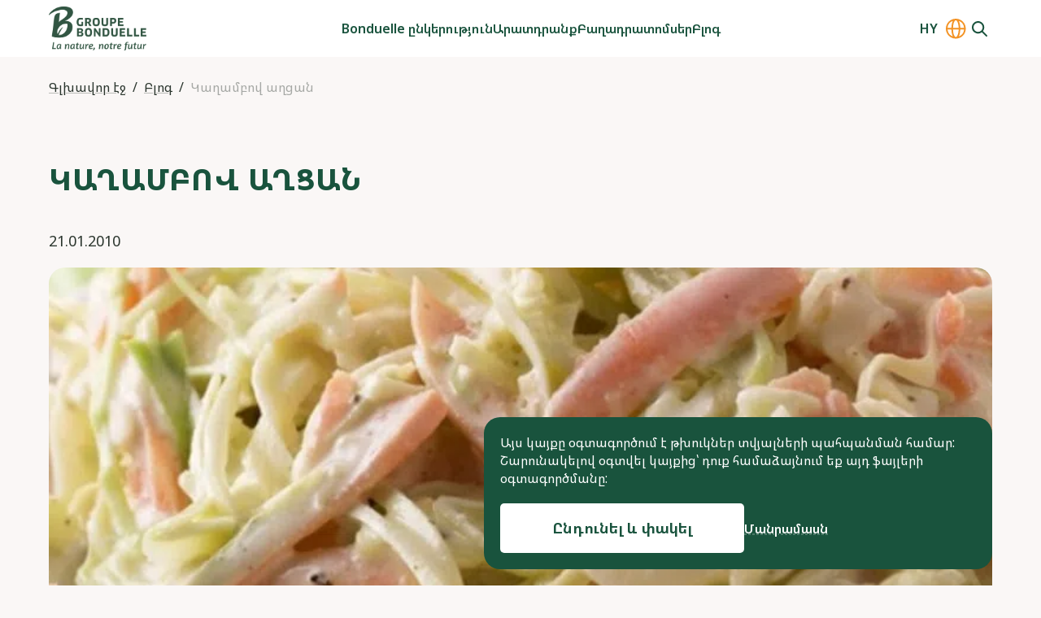

--- FILE ---
content_type: text/html;charset=utf-8
request_url: https://bonduelle.am/blog/coleslaw.html
body_size: 42888
content:
<!DOCTYPE html>
<html  lang="hy" class="no-js" prefix="og:http://ogp.me/ns#">
<head><meta charset="utf-8">
<meta name="viewport" content="width=device-width, initial-scale=1.0, maximum-scale=1.0, user-scalable=no">
<title>Կաղամբով աղցան | Bonduelle</title>
<link rel="preconnect" href="https://fonts.googleapis.com">
<link rel="preconnect" href="https://fonts.gstatic.com">
<script type="text/javascript">
      (function(w,d,s,l,i) {
        w[l]=w[l]||[];
        w[l].push({'gtm.start': new Date().getTime(), event:'gtm.js'});
        var f=d.getElementsByTagName(s)[0], j=d.createElement(s), dl=l!='dataLayer'?'&l='+l:'';
        j.async=true;
        j.src='https://www.googletagmanager.com/gtm.js?id='+i+dl;
        f.parentNode.insertBefore(j,f);
      })(window,document,'script','dataLayer','GTM-MGLTKPKL');</script>
<noscript><iframe src="https://www.googletagmanager.com/ns.html?id=GTM-MGLTKPKL" height="0" width="0" style="display:none;visibility:hidden"></iframe></noscript>
<script type="text/javascript">
        (function(m,e,t,r,i,k,a){m[i]=m[i]||function(){(m[i].a=m[i].a||[]).push(arguments)};
        m[i].l=1*new Date();
        for (var j = 0; j < document.scripts.length; j++) {if (document.scripts[j].src === r) { return; }}
        k=e.createElement(t),a=e.getElementsByTagName(t)[0],k.async=1,k.src=r,a.parentNode.insertBefore(k,a)})
        (window, document, "script", "https://mc.yandex.ru/metrika/tag.js", "ym");
        ym(94757074, "init", {
            clickmap:true,
            trackLinks:true,
            accurateTrackBounce:true,
            webvisor:true
        });</script>
<noscript><div><img src="https://mc.yandex.ru/watch/94757074" style="position:absolute; left:-9999px;" alt="" /></div></noscript>
<link rel="alternate" hreflang="hy-AM" href="https://bonduelle.am/blog/coleslaw.html">
<link rel="alternate" hreflang="ru-AM" href="https://bonduelle.am/ru/blog/coleslaw.html">
<meta property="og:type" content="article">
<meta property="og:url" content="https://bonduelle.am/blog/coleslaw.html">
<meta property="og:site_name" content="Bonduelle">
<meta name="twitter:card" content="summary_large_image">
<meta name="yandex-verification" content="df8e10b53fa6b59d">
<script type="text/javascript" data-hid="48def64">
        document.documentElement.classList.remove('no-js')
      </script>
<link rel="stylesheet" href="https://fonts.googleapis.com/css2?family=Noto+Sans+Armenian:wght@400;500;600;700;800&display=swap">
<link rel="apple-touch-icon" sizes="180x180" href="/apple-touch-icon.png">
<link rel="icon" type="image/png" sizes="32x32" href="/favicon-32x32.png">
<link rel="icon" type="image/png" sizes="16x16" href="/favicon-16x16.png">
<link rel="manifest" href="/site.webmanifest">
<link rel="mask-icon" href="/safari-pinned-tab.svg" color="#19533d">
<meta name="msapplication-TileColor" content="#19533d">
<meta name="theme-color" content="#ffffff">
<meta name="description" content="Կաղամբով աղցան և այլ հետաքրքիր հոդվածներ Bonduelle ընկերության բլոգում: Կարդացեք ինքներդ և կիսվեք ձեր ընկերների հետ:">
<meta property="og:title" content="Կաղամբով աղցան | Bonduelle">
<meta property="og:description" content="Կաղամբով աղցան և այլ հետաքրքիր հոդվածներ Bonduelle ընկերության բլոգում: Կարդացեք ինքներդ և կիսվեք ձեր ընկերների հետ:">
<meta property="og:image" content="https://bonduelle.am/storage/posts/3ff724191fbd27011b5507b90cc7ae88.jpeg">
<script type="application/ld+json">{"@context":"https://schema.org/","@type":"Article","mainEntityOfPage":{"@type":"WebPage","@id":"https://bonduelle.am/blog/coleslaw.html"},"headline":"Կաղամբով աղցան","description":"Կաղամբով աղցան և այլ հետաքրքիր հոդվածներ Bonduelle ընկերության բլոգում: Կարդացեք ինքներդ և կիսվեք ձեր ընկերների հետ:","image":"https://bonduelle.am/storage/posts/3ff724191fbd27011b5507b90cc7ae88.jpeg","articleBody":"Կաղամբով աղցանն առաջին անգամ մատուցվել է հոլանդացի արտագաղթողների կողմից, երբ նրանք լավ մանր կտրատեցին կաղամբն ու գազարը և դրան մայոնեզով սոուս ավելացրեցին:","author":{"@type":"Organization","name":"Bonduelle"},"publisher":{"@type":"Organization","name":"Bonduelle","logo":{"@type":"ImageObject","url":"https://bonduelle.am/bonduelle.png"}},"datePublished":"2010-01-21","dateModified":"2023-08-16"}</script>
<script type="application/ld+json">{"@context":"https://schema.org/","@type":"BreadcrumbList","itemListElement":[{"@type":"ListItem","position":1,"name":"Գլխավոր էջ","item":"https://bonduelle.am/"},{"@type":"ListItem","position":2,"name":"Բլոգ","item":"https://bonduelle.am/blog"},{"@type":"ListItem","position":3,"name":"Կաղամբով աղցան"}]}</script>
<script src="https://yastatic.net/es5-shims/0.0.2/es5-shims.min.js"></script>
<script src="https://yastatic.net/share2/share.js" async></script>
<style>:root{--header-h-mobile:45px;--header-h-tablet:60px;--header-h-desktop:70px}</style>
<style>header[data-v-e13cd915]{margin-top:var(--header-h-mobile)}@media (min-width:768px){header[data-v-e13cd915]{margin-top:var(--header-h-tablet)}}@media (min-width:1200px){header[data-v-e13cd915]{margin-top:var(--header-h-desktop)}}.header[data-v-e13cd915]{--tw-bg-opacity:1;background-color:#fff;background-color:rgb(255 255 255/var(--tw-bg-opacity));height:var(--header-h-mobile);left:0;position:absolute;right:0;top:0;z-index:50}@media (min-width:768px){.header[data-v-e13cd915]{height:var(--header-h-tablet)}}@media (min-width:1200px){.header[data-v-e13cd915]{height:var(--header-h-desktop)}}.header .container[data-v-e13cd915]{height:100%}.header-content[data-v-e13cd915]{align-items:center;display:flex;height:100%;justify-content:space-between}@media (max-width:767px){.header__logo[data-v-e13cd915]{opacity:1;order:2;transition-duration:.15s;transition-property:color,background-color,border-color,text-decoration-color,fill,stroke,opacity,box-shadow,transform,filter,-webkit-backdrop-filter;transition-property:color,background-color,border-color,text-decoration-color,fill,stroke,opacity,box-shadow,transform,filter,backdrop-filter;transition-property:color,background-color,border-color,text-decoration-color,fill,stroke,opacity,box-shadow,transform,filter,backdrop-filter,-webkit-backdrop-filter;transition-timing-function:cubic-bezier(.4,0,.2,1);visibility:visible}}.header__icons[data-v-e13cd915]{align-items:center;display:flex;gap:10px}@media (max-width:767px){.header__icons[data-v-e13cd915]{order:1}}@media (min-width:768px) and (max-width:991px){.header__icons[data-v-e13cd915]{margin-left:auto;margin-right:20px}}@media (width < 1300px){.header__icons[data-v-e13cd915]{gap:5px}}.header__icons .countries[data-v-e13cd915],.header__icons .locales[data-v-e13cd915]{opacity:1;transition-duration:.15s;transition-property:color,background-color,border-color,text-decoration-color,fill,stroke,opacity,box-shadow,transform,filter,-webkit-backdrop-filter;transition-property:color,background-color,border-color,text-decoration-color,fill,stroke,opacity,box-shadow,transform,filter,backdrop-filter;transition-property:color,background-color,border-color,text-decoration-color,fill,stroke,opacity,box-shadow,transform,filter,backdrop-filter,-webkit-backdrop-filter;transition-timing-function:cubic-bezier(.4,0,.2,1);visibility:visible}@media (max-width:767px){.header__icons .countries[data-v-e13cd915],.header__icons .locales[data-v-e13cd915]{display:none}}@media (min-width:992px){.header .hamburger[data-v-e13cd915]{display:none}}@media (max-width:767px){.header .hamburger[data-v-e13cd915]{opacity:1;order:3;transition-duration:.15s;transition-property:color,background-color,border-color,text-decoration-color,fill,stroke,opacity,box-shadow,transform,filter,-webkit-backdrop-filter;transition-property:color,background-color,border-color,text-decoration-color,fill,stroke,opacity,box-shadow,transform,filter,backdrop-filter;transition-property:color,background-color,border-color,text-decoration-color,fill,stroke,opacity,box-shadow,transform,filter,backdrop-filter,-webkit-backdrop-filter;transition-timing-function:cubic-bezier(.4,0,.2,1);visibility:visible}}.header-search-opened .countries[data-v-e13cd915],.header-search-opened .locales[data-v-e13cd915],.header-search-opened[data-v-e13cd915] nav{opacity:0;visibility:hidden}.header-search-opened .header-content[data-v-e13cd915]{position:relative}@media (max-width:767px){.header-search-opened .hamburger[data-v-e13cd915],.header-search-opened .header__logo[data-v-e13cd915]{opacity:0;visibility:hidden}}</style>
<style>:root{--logo-w-mobile:82px;--logo-h-mobile:36px;--logo-w-tablet:91px;--logo-h-tablet:40px;--logo-w-desktop:120px;--logo-h-desktop:60px}</style>
<style>.logo[data-v-c819903f]{background-position:50%;background-repeat:no-repeat;background-size:contain;display:block;height:var(--logo-h-mobile);width:var(--logo-w-mobile)}@media (min-width:768px){.logo[data-v-c819903f]{height:var(--logo-h-tablet);width:var(--logo-w-tablet)}}@media (min-width:1200px){.logo[data-v-c819903f]{height:var(--logo-h-desktop);width:var(--logo-w-desktop)}}</style>
<style>.nav[data-v-c7f716e6]{--submenu-max-h:500px;--scroller-py:24px;height:100%;margin-left:auto;margin-right:auto;opacity:1;overflow:hidden;padding-left:clamp(20px,2vw,40px);padding-right:clamp(20px,2vw,40px);transition-duration:.15s;transition-property:color,background-color,border-color,text-decoration-color,fill,stroke,opacity,box-shadow,transform,filter,-webkit-backdrop-filter;transition-property:color,background-color,border-color,text-decoration-color,fill,stroke,opacity,box-shadow,transform,filter,backdrop-filter;transition-property:color,background-color,border-color,text-decoration-color,fill,stroke,opacity,box-shadow,transform,filter,backdrop-filter,-webkit-backdrop-filter;transition-timing-function:cubic-bezier(.4,0,.2,1);visibility:visible}@media (max-width:991px){.nav[data-v-c7f716e6]{display:none}}.nav-list[data-v-c7f716e6]{display:flex;flex-wrap:nowrap;gap:clamp(12px,1.2vw,25px);height:100%;justify-content:center}.nav-list__item[data-v-c7f716e6]{text-align:center}.nav-list__item[data-v-c7f716e6]:hover .submenu{max-height:var(--submenu-max-h);visibility:visible}.nav-list__item .link[data-v-c7f716e6]{align-items:center;display:flex;height:100%}.nav .link[data-v-c7f716e6]{font-size:12px;font-weight:600;letter-spacing:0;line-height:140%}@media (min-width:768px){.nav .link[data-v-c7f716e6]{font-size:14px}}@media (min-width:1200px){.nav .link[data-v-c7f716e6]{font-size:16px}}.nav .link[data-v-c7f716e6]{line-height:20px;text-decoration-line:none;white-space:nowrap}.nav .link.is-active[data-v-c7f716e6]:hover{--tw-text-opacity:1;color:#19533d;color:rgb(25 83 61/var(--tw-text-opacity))}@media (width < 1300px){.nav .link[data-v-c7f716e6]{font-size:14px;letter-spacing:-.04em}}@media (width < 1080px){.nav .link[data-v-c7f716e6]{font-size:13px}}</style>
<style>.submenu[data-v-fdda07e5]{--tw-border-opacity:1;--tw-bg-opacity:1;background-color:#fff;background-color:rgb(255 255 255/var(--tw-bg-opacity));border-color:#f2f2f2;border-top:1px #f2f2f2;border-color:rgb(242 242 242/var(--tw-border-opacity));border-style:solid;height:auto;left:0;max-height:0;overflow:hidden;position:absolute;top:100%;transition-duration:.15s;transition-duration:.25s;transition-property:all;transition-timing-function:cubic-bezier(.4,0,.2,1);visibility:hidden;width:100%;z-index:50}.submenu__scroller[data-v-fdda07e5]{align-items:flex-start;display:flex;max-height:calc(var(--submenu-max-h) - var(--scroller-py)*2);overflow:auto;padding-bottom:var(--scroller-py);padding-top:var(--scroller-py)}.submenu__title[data-v-fdda07e5]{--tw-text-opacity:1;color:#19533d;color:rgb(25 83 61/var(--tw-text-opacity));text-align:left}@media (min-width:992px){.submenu__title[data-v-fdda07e5]{width:150px}}@media (min-width:1200px){.submenu__title[data-v-fdda07e5]{width:190px}}.submenu__nav[data-v-fdda07e5]{padding-left:clamp(20px,4vw,70px);padding-right:clamp(20px,2vw,40px)}.submenu .link[data-v-fdda07e5]{font-size:12px;font-weight:600;letter-spacing:0;line-height:140%}@media (min-width:768px){.submenu .link[data-v-fdda07e5]{font-size:14px}}@media (min-width:1200px){.submenu .link[data-v-fdda07e5]{font-size:16px}}.submenu .link[data-v-fdda07e5]{text-decoration-line:none}.submenu .link--child[data-v-fdda07e5]{font-size:12px;font-weight:400;letter-spacing:0;line-height:140%}@media (min-width:768px){.submenu .link--child[data-v-fdda07e5]{font-size:14px}}@media (min-width:1200px){.submenu .link--child[data-v-fdda07e5]{font-size:16px}}.submenu .link.is-active[data-v-fdda07e5]:hover{--tw-text-opacity:1;color:#19533d;color:rgb(25 83 61/var(--tw-text-opacity))}</style>
<style>.locales[data-v-10f6447e]{display:flex;padding:1px 5px;position:relative;touch-action:none;-webkit-user-select:none;-moz-user-select:none;user-select:none}.locales .link[data-v-10f6447e]{font-size:14px;font-weight:400;letter-spacing:0;line-height:140%}@media (min-width:768px){.locales .link[data-v-10f6447e]{font-size:16px}}@media (min-width:1200px){.locales .link[data-v-10f6447e]{font-size:18px}}.locales .link[data-v-10f6447e]{text-decoration-line:none;text-transform:uppercase}@media (min-width:992px){.locales .link[data-v-10f6447e]{font-size:12px;font-weight:400;letter-spacing:0;line-height:140%}@media (min-width:768px){.locales .link[data-v-10f6447e]{font-size:14px}}@media (min-width:1200px){.locales .link[data-v-10f6447e]{font-size:16px}}}.locales .link[data-v-10f6447e]{font-weight:600}@media (width < 1300px){.locales .link[data-v-10f6447e]{font-size:14px;letter-spacing:-.04em}}@media (width < 1080px){.locales .link[data-v-10f6447e]{font-size:13px}}.locales .locale-variants[data-v-10f6447e]{--tw-bg-opacity:1;background-color:#fff;background-color:rgb(255 255 255/var(--tw-bg-opacity));display:flex;flex-direction:column;left:0;opacity:0;padding:1px 5px;position:absolute;right:0;top:0;transition-duration:.15s;transition-property:color,background-color,border-color,text-decoration-color,fill,stroke,opacity,box-shadow,transform,filter,-webkit-backdrop-filter;transition-property:color,background-color,border-color,text-decoration-color,fill,stroke,opacity,box-shadow,transform,filter,backdrop-filter;transition-property:color,background-color,border-color,text-decoration-color,fill,stroke,opacity,box-shadow,transform,filter,backdrop-filter,-webkit-backdrop-filter;transition-timing-function:cubic-bezier(.4,0,.2,1);visibility:hidden}.locales .locale-variants .locale-active[data-v-10f6447e]{--tw-text-opacity:1;color:#19533d;color:rgb(25 83 61/var(--tw-text-opacity));cursor:default}.locales:hover .locale-variants[data-v-10f6447e]{opacity:1;visibility:visible}</style>
<style>.countries[data-v-09ab75ea]{overflow:visible}.countries[data-v-09ab75ea]:hover svg{--tw-scale-x:1.13;--tw-scale-y:1.13;transform:translate(var(--tw-translate-x),var(--tw-translate-y)) rotate(var(--tw-rotate)) skewX(var(--tw-skew-x)) skewY(var(--tw-skew-y)) scaleX(1.13) scaleY(1.13);transform:translate(var(--tw-translate-x),var(--tw-translate-y)) rotate(var(--tw-rotate)) skewX(var(--tw-skew-x)) skewY(var(--tw-skew-y)) scaleX(var(--tw-scale-x)) scaleY(var(--tw-scale-y))}.countries[data-v-09ab75ea] svg{transition-duration:.15s;transition-property:color,background-color,border-color,text-decoration-color,fill,stroke,opacity,box-shadow,transform,filter,-webkit-backdrop-filter;transition-property:color,background-color,border-color,text-decoration-color,fill,stroke,opacity,box-shadow,transform,filter,backdrop-filter;transition-property:color,background-color,border-color,text-decoration-color,fill,stroke,opacity,box-shadow,transform,filter,backdrop-filter,-webkit-backdrop-filter;transition-timing-function:cubic-bezier(.4,0,.2,1)}</style>
<style>.search .search-icon[data-v-fd78be3a]{--tw-text-opacity:1;color:#19533d;color:rgb(25 83 61/var(--tw-text-opacity));height:30px;width:30px}.search .search-icon[data-v-fd78be3a]:hover svg{--tw-scale-x:1.13;--tw-scale-y:1.13;transform:translate(var(--tw-translate-x),var(--tw-translate-y)) rotate(var(--tw-rotate)) skewX(var(--tw-skew-x)) skewY(var(--tw-skew-y)) scaleX(1.13) scaleY(1.13);transform:translate(var(--tw-translate-x),var(--tw-translate-y)) rotate(var(--tw-rotate)) skewX(var(--tw-skew-x)) skewY(var(--tw-skew-y)) scaleX(var(--tw-scale-x)) scaleY(var(--tw-scale-y))}.search .search-icon[data-v-fd78be3a] svg{transition-duration:.15s;transition-property:color,background-color,border-color,text-decoration-color,fill,stroke,opacity,box-shadow,transform,filter,-webkit-backdrop-filter;transition-property:color,background-color,border-color,text-decoration-color,fill,stroke,opacity,box-shadow,transform,filter,backdrop-filter;transition-property:color,background-color,border-color,text-decoration-color,fill,stroke,opacity,box-shadow,transform,filter,backdrop-filter,-webkit-backdrop-filter;transition-timing-function:cubic-bezier(.4,0,.2,1)}.search[data-v-fd78be3a] .search-group{align-items:center;bottom:0;display:flex;height:0;left:42px;opacity:0;position:absolute;right:0;top:0;transition-duration:.15s;transition-property:color,background-color,border-color,text-decoration-color,fill,stroke,opacity,box-shadow,transform,filter,-webkit-backdrop-filter;transition-property:color,background-color,border-color,text-decoration-color,fill,stroke,opacity,box-shadow,transform,filter,backdrop-filter;transition-property:color,background-color,border-color,text-decoration-color,fill,stroke,opacity,box-shadow,transform,filter,backdrop-filter,-webkit-backdrop-filter;transition-timing-function:cubic-bezier(.4,0,.2,1);visibility:hidden;width:0;z-index:10}@media (min-width:768px){.search[data-v-fd78be3a] .search-group{left:calc(var(--logo-w-tablet) + 70px);right:100px}}@media (min-width:992px){.search[data-v-fd78be3a] .search-group{left:calc(var(--logo-w-desktop) + 70px + 5%);right:50px}}.search[data-v-fd78be3a] .search-group.show{height:auto;opacity:1;visibility:visible;width:auto}</style>
<style>.search-group[data-v-4c27a1cf]{align-items:center;display:flex;position:relative;transition-duration:.15s;transition-property:color,background-color,border-color,text-decoration-color,fill,stroke,opacity,box-shadow,transform,filter,-webkit-backdrop-filter;transition-property:color,background-color,border-color,text-decoration-color,fill,stroke,opacity,box-shadow,transform,filter,backdrop-filter;transition-property:color,background-color,border-color,text-decoration-color,fill,stroke,opacity,box-shadow,transform,filter,backdrop-filter,-webkit-backdrop-filter;transition-timing-function:cubic-bezier(.4,0,.2,1);z-index:10}.search-group__field[data-v-4c27a1cf] input{font-size:12px;font-weight:400;letter-spacing:0;line-height:140%}@media (min-width:768px){.search-group__field[data-v-4c27a1cf] input{font-size:14px}}@media (min-width:1200px){.search-group__field[data-v-4c27a1cf] input{font-size:16px}}.search-group__field[data-v-4c27a1cf] input{--tw-bg-opacity:1;--tw-shadow:0px 4px 10px rgba(0,0,0,.06);--tw-shadow-colored:0px 4px 10px var(--tw-shadow-color);background-color:#fff;background-color:rgb(255 255 255/var(--tw-bg-opacity));border-radius:20px;box-shadow:0 0 #0000,0 0 #0000,0 4px 10px rgba(0,0,0,.06);box-shadow:var(--tw-ring-offset-shadow,0 0 #0000),var(--tw-ring-shadow,0 0 #0000),var(--tw-shadow);height:34px;padding-left:10px;padding-right:10px}@media (min-width:768px){.search-group__field[data-v-4c27a1cf] input{height:40px}}@media (min-width:1200px){.search-group__field[data-v-4c27a1cf] input{height:46px;padding-left:20px;padding-right:20px}}.search-group__field[data-v-4c27a1cf] input:focus,.search-group__field[data-v-4c27a1cf] input:hover{border-color:transparent!important}.search-group .search-btn[data-v-4c27a1cf]{border-radius:20px;height:34px;padding:0;position:absolute;right:1px;width:60px}@media (min-width:768px){.search-group .search-btn[data-v-4c27a1cf]{height:40px;width:70px}}@media (min-width:1200px){.search-group .search-btn[data-v-4c27a1cf]{height:46px;width:80px}}.search-group .search-btn svg[data-v-4c27a1cf]{--tw-text-opacity:1;color:#fff;color:rgb(255 255 255/var(--tw-text-opacity))}.search-group[data-v-4c27a1cf] .input-group{width:100%}</style>
<style>.menu__icons[data-v-7ab54fe8]{align-items:center;display:flex;gap:5px;position:absolute;top:7px}@media (min-width:768px){.menu__icons[data-v-7ab54fe8]{display:none}}</style>
<style>.sidebar[data-v-c3844cbe]{display:flex;inset:0;justify-content:flex-end;position:absolute;top:0;z-index:910}@media (min-width:768px){.sidebar[data-v-c3844cbe]{top:var(--header-h-tablet)}}@media (min-width:1200px){.sidebar[data-v-c3844cbe]{top:var(--header-h-desktop)}}.sidebar.is-fixed[data-v-c3844cbe]{position:fixed}.sidebar-group[data-v-c3844cbe]{--tw-bg-opacity:1;background-color:#fff;background-color:rgb(255 255 255/var(--tw-bg-opacity));height:-moz-fit-content;height:fit-content;overflow:auto;padding:18px 25px 23px;position:relative;width:100%;z-index:912}@media (min-width:768px){.sidebar-group[data-v-c3844cbe]{max-width:397px;padding-bottom:30px;padding-top:30px}}@media (max-width:767px){.sidebar-group[data-v-c3844cbe]{height:100vh;padding-top:62px}}@supports (height:100dvh){@media (max-width:767px){.sidebar-group[data-v-c3844cbe]{height:100dvh}}}.sidebar-group__btn-exit[data-v-c3844cbe]{--tw-text-opacity:1;color:#19533d;color:rgb(25 83 61/var(--tw-text-opacity));position:absolute;right:15px;top:7px;transition-duration:.15s;transition-property:color,background-color,border-color,text-decoration-color,fill,stroke,opacity,box-shadow,transform,filter,-webkit-backdrop-filter;transition-property:color,background-color,border-color,text-decoration-color,fill,stroke,opacity,box-shadow,transform,filter,backdrop-filter;transition-property:color,background-color,border-color,text-decoration-color,fill,stroke,opacity,box-shadow,transform,filter,backdrop-filter,-webkit-backdrop-filter;transition-timing-function:cubic-bezier(.4,0,.2,1)}.sidebar-group__btn-exit[data-v-c3844cbe]:hover{--tw-scale-x:1.13;--tw-scale-y:1.13;transform:translate(var(--tw-translate-x),var(--tw-translate-y)) rotate(var(--tw-rotate)) skewX(var(--tw-skew-x)) skewY(var(--tw-skew-y)) scaleX(1.13) scaleY(1.13);transform:translate(var(--tw-translate-x),var(--tw-translate-y)) rotate(var(--tw-rotate)) skewX(var(--tw-skew-x)) skewY(var(--tw-skew-y)) scaleX(var(--tw-scale-x)) scaleY(var(--tw-scale-y))}@media (min-width:768px){.sidebar-group__btn-exit[data-v-c3844cbe]{right:25px;top:28px}}.sidebar-overflow[data-v-c3844cbe]{left:0;position:fixed;top:45px;transition-duration:.15s;transition-property:color,background-color,border-color,text-decoration-color,fill,stroke,opacity,box-shadow,transform,filter,-webkit-backdrop-filter;transition-property:color,background-color,border-color,text-decoration-color,fill,stroke,opacity,box-shadow,transform,filter,backdrop-filter;transition-property:color,background-color,border-color,text-decoration-color,fill,stroke,opacity,box-shadow,transform,filter,backdrop-filter,-webkit-backdrop-filter;transition-timing-function:cubic-bezier(.4,0,.2,1);width:100vw;z-index:911}@media (min-width:768px){.sidebar-overflow[data-v-c3844cbe]{bottom:0;top:0}}</style>
<style>.link-main[data-v-1f6403eb]{font-size:16px;font-weight:700;letter-spacing:.02em;line-height:130%}@media (min-width:768px){.link-main[data-v-1f6403eb]{font-size:20px}}@media (min-width:1200px){.link-main[data-v-1f6403eb]{font-size:24px;font-weight:800;letter-spacing:.03em}}.link-main[data-v-1f6403eb]{text-decoration-line:none;text-transform:uppercase}.link-main__child[data-v-1f6403eb]{font-size:14px;font-weight:400;letter-spacing:0;line-height:140%}@media (min-width:768px){.link-main__child[data-v-1f6403eb]{font-size:16px}}@media (min-width:1200px){.link-main__child[data-v-1f6403eb]{font-size:18px}}.link-main__child[data-v-1f6403eb]{display:block;margin-top:8px;text-decoration-line:none;width:-moz-fit-content;width:fit-content}.link-main__child--grandson[data-v-1f6403eb]{margin-top:5px}</style>
<style>.sidebar__title[data-v-4d98f4ed]{font-size:16px;font-weight:700;letter-spacing:.02em;line-height:130%}@media (min-width:768px){.sidebar__title[data-v-4d98f4ed]{font-size:20px}}@media (min-width:1200px){.sidebar__title[data-v-4d98f4ed]{font-size:24px;font-weight:800;letter-spacing:.03em}}.sidebar__title[data-v-4d98f4ed]{--tw-text-opacity:1;color:#19533d;color:rgb(25 83 61/var(--tw-text-opacity));text-transform:uppercase}@media (min-width:1200px){.sidebar__title[data-v-4d98f4ed]{font-size:14px;font-weight:700;letter-spacing:.02em;line-height:130%;text-transform:uppercase}@media (min-width:1200px){.sidebar__title[data-v-4d98f4ed]{font-size:20px;letter-spacing:.03em}}}.sidebar__subtitle[data-v-4d98f4ed]{font-size:12px;font-weight:400;letter-spacing:0;line-height:140%}@media (min-width:768px){.sidebar__subtitle[data-v-4d98f4ed]{font-size:14px}}@media (min-width:1200px){.sidebar__subtitle[data-v-4d98f4ed]{font-size:16px}}.sidebar__subtitle[data-v-4d98f4ed]{--tw-border-opacity:1;border-bottom:1px;border-color:#f39325;border-color:rgb(243 147 37/var(--tw-border-opacity));border-style:solid;margin-top:10px;padding-bottom:10px}@media (min-width:1200px){.sidebar__subtitle[data-v-4d98f4ed]{padding-bottom:20px}}.sidebar__btn-arrow[data-v-4d98f4ed]{position:absolute;top:7px}@media (min-width:768px){.sidebar__btn-arrow[data-v-4d98f4ed]{display:none}}@media (max-width:767px){.sidebar__btn-arrow[data-v-4d98f4ed]{display:block}}.sidebar .countries[data-v-4d98f4ed]{-moz-column-gap:60px;column-gap:60px;display:flex;flex-direction:column;margin-top:21px;row-gap:11px}@media (min-width:768px) and (max-width:991px){.sidebar .countries[data-v-4d98f4ed]{margin-top:16px}}.sidebar .countries .country[data-v-4d98f4ed]{font-size:14px;font-weight:400;letter-spacing:0;line-height:140%}@media (min-width:768px){.sidebar .countries .country[data-v-4d98f4ed]{font-size:16px}}@media (min-width:1200px){.sidebar .countries .country[data-v-4d98f4ed]{font-size:18px}}.sidebar .countries .country[data-v-4d98f4ed]{display:flex;justify-content:space-between}@media (min-width:1200px){.sidebar .countries .country[data-v-4d98f4ed]{font-size:12px;font-weight:400;letter-spacing:0;line-height:140%}@media (min-width:768px){.sidebar .countries .country[data-v-4d98f4ed]{font-size:14px}}@media (min-width:1200px){.sidebar .countries .country[data-v-4d98f4ed]{font-size:16px}}}.sidebar .countries .country[data-v-4d98f4ed]:hover{--tw-text-opacity:1;color:#f39325;color:rgb(243 147 37/var(--tw-text-opacity))}.sidebar .countries .country:hover .link[data-v-4d98f4ed]{text-decoration-color:#f39325}@media (min-width:768px){.sidebar[data-v-4d98f4ed]  .menu-group{max-width:343px;padding:32px 25px}}@media (min-width:1200px){.sidebar[data-v-4d98f4ed]  .menu-group{min-width:413px;padding:32px 60px 40px}}</style>
<style>.article-head h1[data-v-f4fdda67]{--tw-text-opacity:1;color:#19533d;color:rgb(25 83 61/var(--tw-text-opacity));margin-top:30px}@media (min-width:768px){.article-head h1[data-v-f4fdda67]{margin-top:60px;max-width:600px}}@media (min-width:1200px){.article-head h1[data-v-f4fdda67]{max-width:1015px}}.article-head__info[data-v-f4fdda67]{font-size:14px;font-weight:400;letter-spacing:0;line-height:140%}@media (min-width:768px){.article-head__info[data-v-f4fdda67]{font-size:16px}}@media (min-width:1200px){.article-head__info[data-v-f4fdda67]{font-size:18px}}.article-head__info[data-v-f4fdda67]{display:flex;justify-content:space-between;margin-top:30px}@media (min-width:992px){.article-head__info[data-v-f4fdda67]{margin-top:40px}}.article-head[data-v-f4fdda67] img{border-radius:10px;margin-top:10px;-o-object-fit:cover;object-fit:cover;width:100%}@media (min-width:768px){.article-head[data-v-f4fdda67] img{border-radius:15px;margin-top:15px;max-height:220px}}@media (min-width:992px){.article-head[data-v-f4fdda67] img{border-radius:20px;margin-top:20px;max-height:420px}}@media (max-width:767px){.article-head[data-v-f4fdda67] img{height:200px}}</style>
<style>.card[data-v-8c9b1a0b]{--tw-bg-opacity:1;background-color:#fff;background-color:rgb(255 255 255/var(--tw-bg-opacity));border-radius:10px;display:flex;flex-direction:column;padding:15px}@media (min-width:768px){.card[data-v-8c9b1a0b]{border-radius:15px}}@media (min-width:992px){.card[data-v-8c9b1a0b]:hover{--tw-scale-x:1.03;--tw-scale-y:1.03;transform:translate(var(--tw-translate-x),var(--tw-translate-y)) rotate(var(--tw-rotate)) skewX(var(--tw-skew-x)) skewY(var(--tw-skew-y)) scaleX(1.03) scaleY(1.03);transform:translate(var(--tw-translate-x),var(--tw-translate-y)) rotate(var(--tw-rotate)) skewX(var(--tw-skew-x)) skewY(var(--tw-skew-y)) scaleX(var(--tw-scale-x)) scaleY(var(--tw-scale-y))}}.card[data-v-8c9b1a0b] img{height:121px;margin-left:auto;margin-right:auto;-o-object-fit:contain;object-fit:contain;width:121px}@media (min-width:768px){.card[data-v-8c9b1a0b] img{height:195px;width:195px}}@media (min-width:992px){.card[data-v-8c9b1a0b] img{height:280px;width:280px}}.card__tag[data-v-8c9b1a0b]{font-size:10px;font-weight:700;letter-spacing:0;line-height:140%}@media (min-width:768px){.card__tag[data-v-8c9b1a0b]{font-size:12px}}@media (min-width:1200px){.card__tag[data-v-8c9b1a0b]{font-size:14px}}.card__tag[data-v-8c9b1a0b]{--tw-bg-opacity:1;--tw-text-opacity:1;background-color:#fcc000;background-color:rgb(252 192 0/var(--tw-bg-opacity));border-radius:100px;color:#fff;color:rgb(255 255 255/var(--tw-text-opacity));padding:3px 5px;position:absolute;right:0;top:0}@media (min-width:768px){.card__tag[data-v-8c9b1a0b]{padding:4px 10px}}@media (min-width:992px){.card__tag[data-v-8c9b1a0b]{padding:4px 12px}}.card__text-group[data-v-8c9b1a0b]{display:flex;flex:1 1 0%;flex-direction:column;justify-content:space-between}.card__title[data-v-8c9b1a0b]{font-size:14px;font-weight:700;letter-spacing:0;line-height:140%}@media (min-width:768px){.card__title[data-v-8c9b1a0b]{font-size:16px}}@media (min-width:1200px){.card__title[data-v-8c9b1a0b]{font-size:18px}}.card__title[data-v-8c9b1a0b]{margin-top:10px}@media (min-width:992px){.card__title[data-v-8c9b1a0b]{font-size:12px;font-weight:700;letter-spacing:0;line-height:140%}@media (min-width:768px){.card__title[data-v-8c9b1a0b]{font-size:14px}}@media (min-width:1200px){.card__title[data-v-8c9b1a0b]{font-size:16px}}}@media (min-width:768px){.card__title[data-v-8c9b1a0b]{margin-top:15px}}.card__caption[data-v-8c9b1a0b]{font-size:12px;font-weight:400;letter-spacing:0;line-height:140%}@media (min-width:768px){.card__caption[data-v-8c9b1a0b]{font-size:14px}}@media (min-width:1200px){.card__caption[data-v-8c9b1a0b]{font-size:16px}}.card__caption[data-v-8c9b1a0b]{--tw-text-opacity:1;color:#898f8a;color:rgb(137 143 138/var(--tw-text-opacity));margin-top:10px}@media (min-width:768px) and (max-width:991px){.card__caption[data-v-8c9b1a0b]{margin-top:15px}}.card__btn-buy[data-v-8c9b1a0b]{margin-top:10px}@media (min-width:768px){.card__btn-buy[data-v-8c9b1a0b]{margin-top:15px}}</style>
<style>[data-v-cb05581a] .swiper-wrapper{--slider-gap:5px;--slider-gap-sm:10px;--slider-gap-md:10px;--slider-gap-lg:15px;--slider-gap-xl:20px;--slider-gap-2xl:20px;padding-bottom:20px;padding-left:var(--container-padding);padding-top:20px}@media (min-width:576px){[data-v-cb05581a] .swiper-wrapper{padding-left:var(--container-padding-sm)}}@media (min-width:768px){[data-v-cb05581a] .swiper-wrapper{padding-bottom:30px;padding-left:var(--container-padding-md);padding-top:30px}}@media (min-width:992px){[data-v-cb05581a] .swiper-wrapper{padding-left:var(--container-padding-lg)}}@media (min-width:1200px){[data-v-cb05581a] .swiper-wrapper{padding-left:var(--container-padding-xl)}}@media (min-width:1440px){[data-v-cb05581a] .swiper-wrapper{padding-left:var(--container-padding-2xl)}}[data-v-cb05581a] .swiper-wrapper .swiper-slide{height:auto;margin-right:var(--slider-gap);width:auto}[data-v-cb05581a] .swiper-wrapper .swiper-slide:last-child{margin-right:var(--container-padding);padding-right:var(--container-padding)}@media (min-width:576px){[data-v-cb05581a] .swiper-wrapper .swiper-slide{margin-right:var(--slider-gap-sm)}[data-v-cb05581a] .swiper-wrapper .swiper-slide:last-child{margin-right:var(--container-padding-sm);padding-right:var(--container-padding-sm)}}@media (min-width:768px){[data-v-cb05581a] .swiper-wrapper .swiper-slide{margin-right:var(--slider-gap-md)}[data-v-cb05581a] .swiper-wrapper .swiper-slide:last-child{margin-right:var(--container-padding-md);padding-right:var(--container-padding-md)}}@media (min-width:992px){[data-v-cb05581a] .swiper-wrapper .swiper-slide{margin-right:var(--slider-gap-lg)}[data-v-cb05581a] .swiper-wrapper .swiper-slide:last-child{margin-right:var(--container-padding-lg);padding-right:var(--container-padding-lg)}}@media (min-width:1200px){[data-v-cb05581a] .swiper-wrapper .swiper-slide{margin-right:var(--slider-gap-xl)}[data-v-cb05581a] .swiper-wrapper .swiper-slide:last-child{margin-right:var(--container-padding-xl);padding-right:var(--container-padding-xl)}}@media (min-width:1440px){[data-v-cb05581a] .swiper-wrapper .swiper-slide{margin-right:var(--slider-gap-2xl)}[data-v-cb05581a] .swiper-wrapper .swiper-slide:last-child{margin-right:var(--container-padding-2xl);padding-right:var(--container-padding-2xl)}}[data-v-cb05581a] .swiper-wrapper .swiper-slide-3{height:100%;width:240px}@media (min-width:576px){[data-v-cb05581a] .swiper-wrapper .swiper-slide-3{width:240px}}@media (min-width:768px){[data-v-cb05581a] .swiper-wrapper .swiper-slide-3{width:336px}}@media (min-width:992px){[data-v-cb05581a] .swiper-wrapper .swiper-slide-3{width:calc(33.33333vw - var(--container-padding-lg)*2/3 - var(--slider-gap-lg)*2/3)}}@media (min-width:1200px){[data-v-cb05581a] .swiper-wrapper .swiper-slide-3{max-width:427px;width:calc(33.33333vw - var(--container-padding-xl)*2/3 - var(--slider-gap-xl)*2/3)}}[data-v-cb05581a] .swiper-wrapper .swiper-slide-4{height:100%;width:240px}@media (min-width:576px){[data-v-cb05581a] .swiper-wrapper .swiper-slide-4{width:240px}}@media (min-width:768px){[data-v-cb05581a] .swiper-wrapper .swiper-slide-4{width:260px}}@media (min-width:992px){[data-v-cb05581a] .swiper-wrapper .swiper-slide-4{width:calc(25vw - var(--container-padding-lg)*2/4 - var(--slider-gap-lg)*3/4)}}@media (min-width:1200px){[data-v-cb05581a] .swiper-wrapper .swiper-slide-4{max-width:315px;width:calc(25vw - var(--container-padding-xl)*2/4 - var(--slider-gap-xl)*3/4)}}[data-v-cb05581a] .swiper-wrapper .swiper-slide-5{height:100%;width:114px}@media (min-width:576px){[data-v-cb05581a] .swiper-wrapper .swiper-slide-5{width:114px}}@media (min-width:768px){[data-v-cb05581a] .swiper-wrapper .swiper-slide-5{width:185px}}@media (min-width:992px){[data-v-cb05581a] .swiper-wrapper .swiper-slide-5{width:calc(20vw - var(--container-padding-lg)*2/5 - var(--slider-gap-lg)*4/5)}}@media (min-width:1200px){[data-v-cb05581a] .swiper-wrapper .swiper-slide-5{max-width:248px;width:calc(20vw - var(--container-padding-xl)*2/5 - var(--slider-gap-xl)*4/5)}}</style>
<style>[data-v-cb05581a] .swiper-button-next,[data-v-cb05581a] .swiper-button-prev{--tw-bg-opacity:1;--tw-shadow:0px 4px 10px rgba(0,0,0,.12);--tw-shadow-colored:0px 4px 10px var(--tw-shadow-color);background-color:#fff;background-color:rgb(255 255 255/var(--tw-bg-opacity));border-radius:9999px;box-shadow:0 0 #0000,0 0 #0000,0 4px 10px rgba(0,0,0,.12);box-shadow:var(--tw-ring-offset-shadow,0 0 #0000),var(--tw-ring-shadow,0 0 #0000),var(--tw-shadow);height:60px;width:60px}[data-v-cb05581a] .swiper-button-next:after,[data-v-cb05581a] .swiper-button-prev:after{--tw-text-opacity:1;color:#19533d;color:rgb(25 83 61/var(--tw-text-opacity));font-size:16px;font-weight:700}[data-v-cb05581a] .swiper-button-next:hover:after,[data-v-cb05581a] .swiper-button-prev:hover:after{--tw-text-opacity:1;color:#f39325;color:rgb(243 147 37/var(--tw-text-opacity));transition-duration:.15s;transition-property:color,background-color,border-color,text-decoration-color,fill,stroke;transition-timing-function:cubic-bezier(.4,0,.2,1)}@media (max-width:1199px){[data-v-cb05581a] .swiper-button-next,[data-v-cb05581a] .swiper-button-prev{display:none}}</style>
<style>.article[data-v-c31dbd58]  h2,.article[data-v-c31dbd58]  h3,.article[data-v-c31dbd58]  h4,.article[data-v-c31dbd58]  ol,.article[data-v-c31dbd58]  p,.article[data-v-c31dbd58]  ul{max-width:900px!important}.article[data-v-c31dbd58]  img:not(.original){height:auto!important;max-width:900px!important}.article[data-v-c31dbd58]  .columns{max-width:900px!important}.article[data-v-c31dbd58]  .detailed-content-double,.article[data-v-c31dbd58]  figure.quote,.article[data-v-c31dbd58]  table{max-width:900px}</style>
<style>.banner[data-v-84c2e760]{--gradient:linear-gradient(180deg,transparent,rgba(0,0,0,.4)),linear-gradient(0deg,rgba(0,0,0,.2),rgba(0,0,0,.2));align-items:center;background-position:50%;background-size:cover;display:flex;height:197px;justify-content:center;padding:30px;text-align:center}@media (min-width:768px){.banner[data-v-84c2e760]{height:220px}}@media (min-width:1440px){.banner[data-v-84c2e760]{height:300px}}.banner[data-v-84c2e760]{background-image:var(--gradient),var(--image)}.banner .link[data-v-84c2e760]{font-size:20px;font-weight:700;letter-spacing:.02em;line-height:130%}@media (min-width:768px){.banner .link[data-v-84c2e760]{font-size:22px}}@media (min-width:1200px){.banner .link[data-v-84c2e760]{font-size:30px;font-weight:800;letter-spacing:.03em}}.banner .link[data-v-84c2e760]{display:inline;text-transform:uppercase}.banner .link[data-v-84c2e760] .link-arrow-icon{top:-1.5px}@media (min-width:768px){.banner .link[data-v-84c2e760] .link-arrow-icon{top:-2.5px}}@media (min-width:1200px){.banner .link[data-v-84c2e760] .link-arrow-icon{top:-3px}}</style>
<style>.banner-list[data-v-c401cf62]{display:grid;margin-top:20px}@media (min-width:768px){.banner-list[data-v-c401cf62]{grid-template-columns:repeat(3,minmax(0,1fr));margin-top:30px}}@media (min-width:1200px){.banner-list[data-v-c401cf62]{margin-top:40px}}</style>
<style>.footer[data-v-5f8a706c]{--tw-bg-opacity:1;background-color:#19533d;background-color:rgb(25 83 61/var(--tw-bg-opacity));padding-bottom:40px;padding-top:40px}@media (min-width:768px){.footer[data-v-5f8a706c]{padding-bottom:20px;padding-top:60px}}@media (min-width:1200px){.footer[data-v-5f8a706c]{padding-bottom:35px;padding-top:80px}}.footer .container--top[data-v-5f8a706c]{-moz-column-gap:96px;column-gap:96px;display:grid}@media (min-width:768px){.footer .container--top[data-v-5f8a706c]{-moz-column-gap:36px;column-gap:36px;grid-template-columns:200px auto 235px}@media (min-width:768px){.footer .container--top[data-v-5f8a706c] :nth-child(2){justify-self:end}}}@media (min-width:992px){.footer .container--top[data-v-5f8a706c]{-moz-column-gap:96px;column-gap:96px;grid-template-columns:minmax(100px,360px) auto 280px}}@media (max-width:767px){.footer .container--top[data-v-5f8a706c]{display:flex;flex-direction:column;gap:30px}}</style>
<style>.footer__logo[data-v-2930f854]{background-position:50%;background-repeat:no-repeat;background-size:contain;display:block;height:62px;width:109px}@media (min-width:768px){.footer__logo[data-v-2930f854]{height:63px;width:110px}}@media (min-width:1200px){.footer__logo[data-v-2930f854]{height:86px;width:150px}}.footer__slogan[data-v-2930f854]{font-size:12px;font-weight:400;letter-spacing:0;line-height:140%}@media (min-width:768px){.footer__slogan[data-v-2930f854]{font-size:14px}}@media (min-width:1200px){.footer__slogan[data-v-2930f854]{font-size:16px}}.footer__slogan[data-v-2930f854]{--tw-text-opacity:1;color:#fff;color:rgb(255 255 255/var(--tw-text-opacity));margin-top:20px}@media (min-width:768px){.footer__slogan[data-v-2930f854]{margin-top:30px}}@media (min-width:1200px){.footer__slogan[data-v-2930f854]{margin-top:56px}}@media (max-width:767px){.footer__slogan[data-v-2930f854]{max-width:290px}}</style>
<style>.footer-navs[data-v-de6fd118]{display:flex;flex-direction:column;gap:12px}@media (min-width:1200px){.footer-navs[data-v-de6fd118]{gap:15px}}.footer-navs .footer-nav[data-v-de6fd118]{display:flex}.footer-navs .footer-nav .link[data-v-de6fd118]{font-size:12px;font-weight:700;letter-spacing:0;line-height:140%}@media (min-width:768px){.footer-navs .footer-nav .link[data-v-de6fd118]{font-size:14px}}@media (min-width:1200px){.footer-navs .footer-nav .link[data-v-de6fd118]{font-size:16px}}</style>
<style>.footer__socials[data-v-4552c82e]{align-items:center;display:flex;flex-wrap:wrap;gap:4px;margin-bottom:30px}@media (min-width:1200px){.footer__socials[data-v-4552c82e]{margin-bottom:40px}}.footer__socials .link[data-v-4552c82e]{--tw-text-opacity:1;border-color:hsla(0,0%,100%,.3);border-radius:9999px;border-width:1px;color:#fff;color:rgb(255 255 255/var(--tw-text-opacity));overflow:hidden}.footer__socials .link[data-v-4552c82e]:hover{--tw-scale-x:1.05;--tw-scale-y:1.05;transform:translate(var(--tw-translate-x),var(--tw-translate-y)) rotate(var(--tw-rotate)) skewX(var(--tw-skew-x)) skewY(var(--tw-skew-y)) scaleX(1.05) scaleY(1.05);transform:translate(var(--tw-translate-x),var(--tw-translate-y)) rotate(var(--tw-rotate)) skewX(var(--tw-skew-x)) skewY(var(--tw-skew-y)) scaleX(var(--tw-scale-x)) scaleY(var(--tw-scale-y))}.footer__socials .link svg[data-v-4552c82e]{transition-duration:.15s;transition-property:color,background-color,border-color,text-decoration-color,fill,stroke,opacity,box-shadow,transform,filter,-webkit-backdrop-filter;transition-property:color,background-color,border-color,text-decoration-color,fill,stroke,opacity,box-shadow,transform,filter,backdrop-filter;transition-property:color,background-color,border-color,text-decoration-color,fill,stroke,opacity,box-shadow,transform,filter,backdrop-filter,-webkit-backdrop-filter;transition-timing-function:cubic-bezier(.4,0,.2,1)}.footer__socials .link svg[data-v-4552c82e] path{fill:#fff;transition-duration:.15s;transition-property:color,background-color,border-color,text-decoration-color,fill,stroke,opacity,box-shadow,transform,filter,-webkit-backdrop-filter;transition-property:color,background-color,border-color,text-decoration-color,fill,stroke,opacity,box-shadow,transform,filter,backdrop-filter;transition-property:color,background-color,border-color,text-decoration-color,fill,stroke,opacity,box-shadow,transform,filter,backdrop-filter,-webkit-backdrop-filter;transition-timing-function:cubic-bezier(.4,0,.2,1)}.footer__legals[data-v-4552c82e]{font-size:12px;font-weight:400;letter-spacing:0;line-height:120%}@media (min-width:768px){.footer__legals[data-v-4552c82e]{font-size:12px}}@media (min-width:1200px){.footer__legals[data-v-4552c82e]{font-size:14px}}.footer__legals[data-v-4552c82e]{--tw-text-opacity:1;color:#fff;color:rgb(255 255 255/var(--tw-text-opacity));display:flex;flex-direction:column;gap:10px}@media (min-width:768px){.footer__legals[data-v-4552c82e]{gap:7px}}.footer__legals .locales[data-v-4552c82e],.footer__legals .locales .locale[data-v-4552c82e]{display:flex;gap:4px;text-transform:uppercase}.footer__legals .locales .locale[data-v-4552c82e]:not(:last-child):after{--tw-content:"/";content:"/";content:var(--tw-content);display:block}.footer__legals .locales .locale-active[data-v-4552c82e]{color:hsla(0,0%,100%,.3);cursor:default;text-decoration-line:none}</style>
<style>.footer__bottom[data-v-937ba860]{border-top-color:hsla(0,0%,100%,.3);border-top-width:1px;display:flex;justify-content:space-between;margin-top:30px;padding-top:30px}@media (min-width:768px){.footer__bottom[data-v-937ba860]{margin-top:80px;padding-top:16px}}@media (min-width:1200px){.footer__bottom[data-v-937ba860]{margin-top:44px;padding-top:20px}}@media (max-width:767px){.footer__bottom[data-v-937ba860]{flex-direction:column;gap:30px}}.footer__bottom .caption[data-v-937ba860]{font-size:12px;font-weight:400;letter-spacing:0;line-height:120%}@media (min-width:768px){.footer__bottom .caption[data-v-937ba860]{font-size:12px}}@media (min-width:1200px){.footer__bottom .caption[data-v-937ba860]{font-size:14px}}.footer__bottom .caption[data-v-937ba860]{--tw-text-opacity:1;color:#fff;color:rgb(255 255 255/var(--tw-text-opacity));display:block}</style>
<style>.cookies[data-v-c21116c0]{--tw-bg-opacity:1;--tw-text-opacity:1;background-color:#19533d;background-color:rgb(25 83 61/var(--tw-bg-opacity));border-radius:20px;bottom:40px;color:#fff;color:rgb(255 255 255/var(--tw-text-opacity));left:var(--container-padding);overflow:hidden;padding:20px;position:fixed;width:calc(100% - var(--container-padding)*2);z-index:10}@media (min-width:576px){.cookies[data-v-c21116c0]{left:var(--container-padding-sm);width:calc(100% - var(--container-padding-sm)*2)}}@media (min-width:768px){.cookies[data-v-c21116c0]{bottom:20px;left:var(--container-padding-md);width:calc(100% - var(--container-padding-md)*2)}}@media (min-width:992px){.cookies[data-v-c21116c0]{left:auto;max-width:625px;right:var(--container-padding-lg)}}@media (min-width:1200px){.cookies[data-v-c21116c0]{right:var(--container-padding-xl)}}@media (min-width:1440px){.cookies[data-v-c21116c0]{bottom:20px;right:60px}}.cookies__text[data-v-c21116c0]{margin-bottom:20px;max-height:153px;overflow:auto}@media (min-width:768px){.cookies__text[data-v-c21116c0]{max-height:111px}}@media (min-width:992px){.cookies__text[data-v-c21116c0]{margin-bottom:20px}}.cookies__text[data-v-c21116c0]::-webkit-scrollbar{width:5px}.cookies__text[data-v-c21116c0]::-webkit-scrollbar-track{--tw-bg-opacity:1;background-color:#245c47;background-color:rgb(36 92 71/var(--tw-bg-opacity));border-radius:80px}.cookies__text[data-v-c21116c0]::-webkit-scrollbar-thumb{--tw-bg-opacity:1;background-color:#307c5f;background-color:rgb(48 124 95/var(--tw-bg-opacity));border-radius:80px}.cookies__text[data-v-c21116c0] p{font-size:12px;font-weight:400;letter-spacing:0;line-height:140%}@media (min-width:768px){.cookies__text[data-v-c21116c0] p{font-size:14px}}@media (min-width:1200px){.cookies__text[data-v-c21116c0] p{font-size:16px}}.cookies__text[data-v-c21116c0] p{padding-right:5px}.cookies__text[data-v-c21116c0] p:first-child{margin-top:0}@media (min-width:768px){.cookies__text[data-v-c21116c0] p{padding-right:15px}}@media (min-width:992px){.cookies__text[data-v-c21116c0] p{padding-right:20px}}.cookies__footer[data-v-c21116c0]{align-items:center;display:flex;gap:24px;margin-left:auto;margin-right:auto}@media (min-width:768px){.cookies__footer[data-v-c21116c0]{margin-left:0;margin-right:auto}}.cookies__footer-link[data-v-c21116c0]{font-size:12px;font-weight:600;letter-spacing:0;line-height:140%}@media (min-width:768px){.cookies__footer-link[data-v-c21116c0]{font-size:14px}}@media (min-width:1200px){.cookies__footer-link[data-v-c21116c0]{font-size:16px}}.cookies__footer-link[data-v-c21116c0]{text-decoration-style:dashed;-webkit-user-select:none;-moz-user-select:none;user-select:none}</style>
<style>/*! tailwindcss v3.3.5 | MIT License | https://tailwindcss.com*/*,:after,:before{border:0 solid;box-sizing:border-box}:after,:before{--tw-content:""}html{-webkit-text-size-adjust:100%;font-feature-settings:normal;font-family:ui-sans-serif,system-ui,-apple-system,BlinkMacSystemFont,Segoe UI,Roboto,Helvetica Neue,Arial,Noto Sans,sans-serif,Apple Color Emoji,Segoe UI Emoji,Segoe UI Symbol,Noto Color Emoji;font-variation-settings:normal;line-height:1.5;-moz-tab-size:4;-o-tab-size:4;tab-size:4}body{line-height:inherit;margin:0}hr{border-top-width:1px;color:inherit;height:0}abbr:where([title]){-webkit-text-decoration:underline dotted;text-decoration:underline dotted}h1,h2,h3,h4,h5,h6{font-size:inherit;font-weight:inherit}a{color:inherit;text-decoration:inherit}b,strong{font-weight:bolder}code,kbd,pre,samp{font-family:ui-monospace,SFMono-Regular,Menlo,Monaco,Consolas,Liberation Mono,Courier New,monospace;font-size:1em}small{font-size:80%}sub,sup{font-size:75%;line-height:0;position:relative;vertical-align:baseline}sub{bottom:-.25em}sup{top:-.5em}table{border-collapse:collapse;border-color:inherit;text-indent:0}button,input,optgroup,select,textarea{font-feature-settings:inherit;color:inherit;font-family:inherit;font-size:100%;font-variation-settings:inherit;font-weight:inherit;line-height:inherit;margin:0;padding:0}button,select{text-transform:none}[type=button],[type=reset],[type=submit],button{-webkit-appearance:button;background-color:transparent;background-image:none}:-moz-focusring{outline:auto}:-moz-ui-invalid{box-shadow:none}progress{vertical-align:baseline}::-webkit-inner-spin-button,::-webkit-outer-spin-button{height:auto}[type=search]{-webkit-appearance:textfield;outline-offset:-2px}::-webkit-search-decoration{-webkit-appearance:none}::-webkit-file-upload-button{-webkit-appearance:button;font:inherit}summary{display:list-item}blockquote,dd,dl,figure,h1,h2,h3,h4,h5,h6,hr,p,pre{margin:0}fieldset{margin:0}fieldset,legend{padding:0}menu,ol,ul{list-style:none;margin:0;padding:0}dialog{padding:0}textarea{resize:vertical}input::-moz-placeholder,textarea::-moz-placeholder{color:#9ca3af;opacity:1}input::placeholder,textarea::placeholder{color:#9ca3af;opacity:1}[role=button],button{cursor:pointer}:disabled{cursor:default}audio,canvas,embed,iframe,img,object,svg,video{display:block;vertical-align:middle}img,video{height:auto;max-width:100%}[hidden]{display:none}[multiple],[type=date],[type=datetime-local],[type=email],[type=month],[type=number],[type=password],[type=search],[type=tel],[type=text],[type=time],[type=url],[type=week],input:where(:not([type])),select,textarea{--tw-shadow:0 0 #0000;-webkit-appearance:none;-moz-appearance:none;appearance:none;background-color:#fff;border-color:#6b7280;border-radius:0;border-width:1px;font-size:1rem;line-height:1.5rem;padding:.5rem .75rem}[multiple]:focus,[type=date]:focus,[type=datetime-local]:focus,[type=email]:focus,[type=month]:focus,[type=number]:focus,[type=password]:focus,[type=search]:focus,[type=tel]:focus,[type=text]:focus,[type=time]:focus,[type=url]:focus,[type=week]:focus,input:where(:not([type])):focus,select:focus,textarea:focus{--tw-ring-inset:var(--tw-empty,/*!*/ /*!*/);--tw-ring-offset-width:0px;--tw-ring-offset-color:#fff;--tw-ring-color:#2563eb;--tw-ring-offset-shadow:var(--tw-ring-inset) 0 0 0 var(--tw-ring-offset-width) var(--tw-ring-offset-color);--tw-ring-shadow:var(--tw-ring-inset) 0 0 0 calc(1px + var(--tw-ring-offset-width)) var(--tw-ring-color);border-color:#2563eb;box-shadow:/*!*/ /*!*/ 0 0 0 0 #fff,/*!*/ /*!*/ 0 0 0 1px #2563eb,var(--tw-shadow);box-shadow:var(--tw-ring-offset-shadow),var(--tw-ring-shadow),var(--tw-shadow);outline:2px solid transparent;outline-offset:2px}input::-moz-placeholder,textarea::-moz-placeholder{color:#6b7280;opacity:1}input::placeholder,textarea::placeholder{color:#6b7280;opacity:1}::-webkit-datetime-edit-fields-wrapper{padding:0}::-webkit-date-and-time-value{min-height:1.5em;text-align:inherit}::-webkit-datetime-edit{display:inline-flex}::-webkit-datetime-edit,::-webkit-datetime-edit-day-field,::-webkit-datetime-edit-hour-field,::-webkit-datetime-edit-meridiem-field,::-webkit-datetime-edit-millisecond-field,::-webkit-datetime-edit-minute-field,::-webkit-datetime-edit-month-field,::-webkit-datetime-edit-second-field,::-webkit-datetime-edit-year-field{padding-bottom:0;padding-top:0}select{background-image:url("data:image/svg+xml;charset=utf-8,%3Csvg xmlns='http://www.w3.org/2000/svg' fill='none' viewBox='0 0 20 20'%3E%3Cpath stroke='%236b7280' stroke-linecap='round' stroke-linejoin='round' stroke-width='1.5' d='m6 8 4 4 4-4'/%3E%3C/svg%3E");background-position:right .5rem center;background-repeat:no-repeat;background-size:1.5em 1.5em;padding-right:2.5rem;-webkit-print-color-adjust:exact;print-color-adjust:exact}[multiple],[size]:where(select:not([size="1"])){background-image:none;background-position:0 0;background-repeat:unset;background-size:initial;padding-right:.75rem;-webkit-print-color-adjust:unset;print-color-adjust:unset}[type=checkbox],[type=radio]{--tw-shadow:0 0 #0000;-webkit-appearance:none;-moz-appearance:none;appearance:none;background-color:#fff;background-origin:border-box;border-color:#6b7280;border-width:1px;color:#2563eb;display:inline-block;flex-shrink:0;height:1rem;padding:0;-webkit-print-color-adjust:exact;print-color-adjust:exact;-webkit-user-select:none;-moz-user-select:none;user-select:none;vertical-align:middle;width:1rem}[type=checkbox]{border-radius:0}[type=radio]{border-radius:100%}[type=checkbox]:focus,[type=radio]:focus{--tw-ring-inset:var(--tw-empty,/*!*/ /*!*/);--tw-ring-offset-width:2px;--tw-ring-offset-color:#fff;--tw-ring-color:#2563eb;--tw-ring-offset-shadow:var(--tw-ring-inset) 0 0 0 var(--tw-ring-offset-width) var(--tw-ring-offset-color);--tw-ring-shadow:var(--tw-ring-inset) 0 0 0 calc(2px + var(--tw-ring-offset-width)) var(--tw-ring-color);box-shadow:/*!*/ /*!*/ 0 0 0 2px #fff,/*!*/ /*!*/ 0 0 0 4px #2563eb,var(--tw-shadow);box-shadow:var(--tw-ring-offset-shadow),var(--tw-ring-shadow),var(--tw-shadow);outline:2px solid transparent;outline-offset:2px}[type=checkbox]:checked,[type=radio]:checked{background-color:currentColor;background-position:50%;background-repeat:no-repeat;background-size:100% 100%;border-color:transparent}[type=checkbox]:checked{background-image:url("data:image/svg+xml;charset=utf-8,%3Csvg xmlns='http://www.w3.org/2000/svg' fill='%23fff' viewBox='0 0 16 16'%3E%3Cpath d='M12.207 4.793a1 1 0 0 1 0 1.414l-5 5a1 1 0 0 1-1.414 0l-2-2a1 1 0 0 1 1.414-1.414L6.5 9.086l4.293-4.293a1 1 0 0 1 1.414 0z'/%3E%3C/svg%3E")}@media (forced-colors:active) {[type=checkbox]:checked{-webkit-appearance:auto;-moz-appearance:auto;appearance:auto}}[type=radio]:checked{background-image:url("data:image/svg+xml;charset=utf-8,%3Csvg xmlns='http://www.w3.org/2000/svg' fill='%23fff' viewBox='0 0 16 16'%3E%3Ccircle cx='8' cy='8' r='3'/%3E%3C/svg%3E")}@media (forced-colors:active) {[type=radio]:checked{-webkit-appearance:auto;-moz-appearance:auto;appearance:auto}}[type=checkbox]:checked:focus,[type=checkbox]:checked:hover,[type=radio]:checked:focus,[type=radio]:checked:hover{background-color:currentColor;border-color:transparent}[type=checkbox]:indeterminate{background-color:currentColor;background-image:url("data:image/svg+xml;charset=utf-8,%3Csvg xmlns='http://www.w3.org/2000/svg' fill='none' viewBox='0 0 16 16'%3E%3Cpath stroke='%23fff' stroke-linecap='round' stroke-linejoin='round' stroke-width='2' d='M4 8h8'/%3E%3C/svg%3E");background-position:50%;background-repeat:no-repeat;background-size:100% 100%;border-color:transparent}@media (forced-colors:active) {[type=checkbox]:indeterminate{-webkit-appearance:auto;-moz-appearance:auto;appearance:auto}}[type=checkbox]:indeterminate:focus,[type=checkbox]:indeterminate:hover{background-color:currentColor;border-color:transparent}[type=file]{background:unset;border-color:inherit;border-radius:0;border-width:0;font-size:unset;line-height:inherit;padding:0}[type=file]:focus{outline:1px solid ButtonText;outline:1px auto -webkit-focus-ring-color}*,:after,:before{--tw-border-spacing-x:0;--tw-border-spacing-y:0;--tw-translate-x:0;--tw-translate-y:0;--tw-rotate:0;--tw-skew-x:0;--tw-skew-y:0;--tw-scale-x:1;--tw-scale-y:1;--tw-pan-x: ;--tw-pan-y: ;--tw-pinch-zoom: ;--tw-scroll-snap-strictness:proximity;--tw-gradient-from-position: ;--tw-gradient-via-position: ;--tw-gradient-to-position: ;--tw-ordinal: ;--tw-slashed-zero: ;--tw-numeric-figure: ;--tw-numeric-spacing: ;--tw-numeric-fraction: ;--tw-ring-inset: ;--tw-ring-offset-width:0px;--tw-ring-offset-color:#fff;--tw-ring-color:rgba(59,130,246,.5);--tw-ring-offset-shadow:0 0 #0000;--tw-ring-shadow:0 0 #0000;--tw-shadow:0 0 #0000;--tw-shadow-colored:0 0 #0000;--tw-blur: ;--tw-brightness: ;--tw-contrast: ;--tw-grayscale: ;--tw-hue-rotate: ;--tw-invert: ;--tw-saturate: ;--tw-sepia: ;--tw-drop-shadow: ;--tw-backdrop-blur: ;--tw-backdrop-brightness: ;--tw-backdrop-contrast: ;--tw-backdrop-grayscale: ;--tw-backdrop-hue-rotate: ;--tw-backdrop-invert: ;--tw-backdrop-opacity: ;--tw-backdrop-saturate: ;--tw-backdrop-sepia: }::backdrop{--tw-border-spacing-x:0;--tw-border-spacing-y:0;--tw-translate-x:0;--tw-translate-y:0;--tw-rotate:0;--tw-skew-x:0;--tw-skew-y:0;--tw-scale-x:1;--tw-scale-y:1;--tw-pan-x: ;--tw-pan-y: ;--tw-pinch-zoom: ;--tw-scroll-snap-strictness:proximity;--tw-gradient-from-position: ;--tw-gradient-via-position: ;--tw-gradient-to-position: ;--tw-ordinal: ;--tw-slashed-zero: ;--tw-numeric-figure: ;--tw-numeric-spacing: ;--tw-numeric-fraction: ;--tw-ring-inset: ;--tw-ring-offset-width:0px;--tw-ring-offset-color:#fff;--tw-ring-color:rgba(59,130,246,.5);--tw-ring-offset-shadow:0 0 #0000;--tw-ring-shadow:0 0 #0000;--tw-shadow:0 0 #0000;--tw-shadow-colored:0 0 #0000;--tw-blur: ;--tw-brightness: ;--tw-contrast: ;--tw-grayscale: ;--tw-hue-rotate: ;--tw-invert: ;--tw-saturate: ;--tw-sepia: ;--tw-drop-shadow: ;--tw-backdrop-blur: ;--tw-backdrop-brightness: ;--tw-backdrop-contrast: ;--tw-backdrop-grayscale: ;--tw-backdrop-hue-rotate: ;--tw-backdrop-invert: ;--tw-backdrop-opacity: ;--tw-backdrop-saturate: ;--tw-backdrop-sepia: }.container{margin-left:auto;margin-right:auto;padding-left:15px;padding-right:15px;width:100%}@media (min-width:576px){.container{max-width:576px;padding-left:15px;padding-right:15px}}@media (min-width:768px){.container{max-width:768px;padding-left:25px;padding-right:25px}}@media (min-width:992px){.container{max-width:992px;padding-left:40px;padding-right:40px}}@media (min-width:1200px){.container{max-width:1200px;padding-left:60px;padding-right:60px}}@media (min-width:1440px){.container{max-width:1440px;padding-left:60px;padding-right:60px}}.ttl{font-size:28px;font-weight:700;letter-spacing:.02em;line-height:130%;text-transform:uppercase}@media (min-width:768px){.ttl{font-size:40px;font-weight:700;letter-spacing:.02em}}@media (min-width:1200px){.ttl{font-size:48px;font-weight:800;letter-spacing:.03em}}.t-h1{font-size:22px;font-weight:700;letter-spacing:.02em;line-height:130%;text-transform:uppercase}@media (min-width:768px){.t-h1{font-size:28px}}@media (min-width:1200px){.t-h1{font-size:36px;font-weight:800;letter-spacing:.03em}}.t-h2{font-size:20px;font-weight:700;letter-spacing:.02em;line-height:130%;text-transform:uppercase}@media (min-width:768px){.t-h2{font-size:22px}}@media (min-width:1200px){.t-h2{font-size:30px;font-weight:800;letter-spacing:.03em}}.t-h3{font-size:16px;font-weight:700;letter-spacing:.02em;line-height:130%;text-transform:uppercase}@media (min-width:768px){.t-h3{font-size:20px}}@media (min-width:1200px){.t-h3{font-size:24px;font-weight:800;letter-spacing:.03em}}.t-h4{font-size:14px;font-weight:700;letter-spacing:.02em;line-height:130%;text-transform:uppercase}@media (min-width:1200px){.t-h4{font-size:20px;letter-spacing:.03em}}.t-p1-bold{font-size:20px;font-weight:700;letter-spacing:0;line-height:140%}@media (min-width:768px){.t-p1-bold{font-size:26px}}@media (min-width:1200px){.t-p1-bold{font-size:24px;font-weight:700}}.t-p2{font-size:16px;font-weight:400;letter-spacing:0;line-height:140%}@media (min-width:768px){.t-p2{font-size:20px}}@media (min-width:1200px){.t-p2{font-size:22px}}.t-p2-bold{font-size:16px;font-weight:700;letter-spacing:0;line-height:140%}@media (min-width:768px){.t-p2-bold{font-size:20px}}@media (min-width:1200px){.t-p2-bold{font-size:22px}}.t-p3{font-size:14px;font-weight:400;letter-spacing:0;line-height:140%}@media (min-width:768px){.t-p3{font-size:16px}}@media (min-width:1200px){.t-p3{font-size:18px}}.t-p3-bold{font-size:14px;font-weight:700;letter-spacing:0;line-height:140%}@media (min-width:768px){.t-p3-bold{font-size:16px}}@media (min-width:1200px){.t-p3-bold{font-size:18px}}.\!t-p4{font-size:12px!important;font-weight:400!important;letter-spacing:0!important;line-height:140%!important}.t-p4{font-size:12px;font-weight:400;letter-spacing:0;line-height:140%}@media (min-width:768px){.\!t-p4{font-size:14px!important}.t-p4{font-size:14px}}@media (min-width:1200px){.\!t-p4{font-size:16px!important}.t-p4{font-size:16px}}.t-p4-bold{font-size:12px;font-weight:700;letter-spacing:0;line-height:140%}@media (min-width:768px){.t-p4-bold{font-size:14px}}@media (min-width:1200px){.t-p4-bold{font-size:16px}}.t-p4-semibold{font-size:12px;font-weight:600;letter-spacing:0;line-height:140%}@media (min-width:768px){.t-p4-semibold{font-size:14px}}@media (min-width:1200px){.t-p4-semibold{font-size:16px}}.t-p5{font-size:10px;font-weight:400;letter-spacing:0;line-height:140%}@media (min-width:768px){.t-p5{font-size:12px}}@media (min-width:1200px){.t-p5{font-size:14px}}.t-button-primary{font-size:14px;font-weight:600;letter-spacing:0;line-height:120%}@media (min-width:768px){.t-button-primary{font-size:16px}}@media (min-width:1200px){.t-button-primary{font-size:18px;font-weight:700}}.t-button-secondary{font-size:14px;font-weight:500;letter-spacing:0;line-height:120%}@media (min-width:768px){.t-button-secondary{font-size:16px}}@media (min-width:1200px){.t-button-secondary{font-size:18px;font-weight:600}}.container{max-width:1440px;width:100%}.visible{visibility:visible}.invisible{visibility:hidden}.collapse{visibility:collapse}.static{position:static}.fixed{position:fixed}.absolute{position:absolute}.relative{position:relative}.sticky{position:sticky}.inset-0{inset:0}.inset-x-0{left:0;right:0}.-top-10{top:-10px}.bottom-0{bottom:0}.bottom-20{bottom:20px}.bottom-40{bottom:40px}.bottom-\[33px\]{bottom:33px}.bottom-\[34px\]{bottom:34px}.left-0{left:0}.left-1\/2{left:50%}.left-15{left:15px}.left-5{left:5px}.left-6{left:6px}.left-\[calc\(30px\+12px\)\]{left:42px}.left-\[var\(--container-padding\)\]{left:var(--container-padding)}.left-\[var\(--container-padding-md\)\]{left:var(--container-padding-md)}.left-\[var\(--container-padding-sm\)\]{left:var(--container-padding-sm)}.right-0{right:0}.right-10{right:10px}.right-12{right:12px}.right-15{right:15px}.right-5{right:5px}.right-\[var\(--container-padding-lg\)\]{right:var(--container-padding-lg)}.right-\[var\(--container-padding-xl\)\]{right:var(--container-padding-xl)}.top-0{top:0}.top-1\/2{top:50%}.top-1\/3{top:33.333333%}.top-10{top:10px}.top-12{top:12px}.top-15{top:15px}.top-20{top:20px}.top-5{top:5px}.top-7{top:7px}.top-\[10\%\]{top:10%}.top-\[35\%\]{top:35%}.top-\[45\%\]{top:45%}.top-\[45px\]{top:45px}.top-\[55\%\]{top:55%}.top-\[calc\(50\%-30px\/2\)\]{top:calc(50% - 15px)}.top-full{top:100%}.isolate{isolation:isolate}.-z-\[1\]{z-index:-1}.z-10{z-index:10}.z-20{z-index:20}.z-50{z-index:50}.z-\[100\]{z-index:100}.z-\[1\]{z-index:1}.z-\[910\]{z-index:910}.z-\[911\]{z-index:911}.z-\[912\]{z-index:912}.order-1{order:1}.order-2{order:2}.order-4{order:4}.m-0{margin:0}.m-auto{margin:auto}.mx-auto{margin-left:auto;margin-right:auto}.my-60{margin-bottom:60px;margin-top:60px}.\!mb-0{margin-bottom:0!important}.\!mb-20{margin-bottom:20px!important}.-mb-80{margin-bottom:-80px}.-mb-\[10px\]{margin-bottom:-10px}.mb-0{margin-bottom:0}.mb-10{margin-bottom:10px}.mb-15{margin-bottom:15px}.mb-20{margin-bottom:20px}.mb-30{margin-bottom:30px}.mb-4{margin-bottom:4px}.mb-40{margin-bottom:40px}.mb-5{margin-bottom:5px}.mb-50{margin-bottom:50px}.mb-8{margin-bottom:8px}.mb-80{margin-bottom:80px}.mb-\[-6px\]{margin-bottom:-6px}.mb-\[25px\]{margin-bottom:25px}.mb-\[60\%\]{margin-bottom:60%}.ml-20{margin-left:20px}.ml-auto{margin-left:auto}.mr-15{margin-right:15px}.mr-20{margin-right:20px}.mt-0{margin-top:0}.mt-10{margin-top:10px}.mt-12{margin-top:12px}.mt-15{margin-top:15px}.mt-20{margin-top:20px}.mt-30{margin-top:30px}.mt-4{margin-top:4px}.mt-40{margin-top:40px}.mt-5{margin-top:5px}.mt-6{margin-top:6px}.mt-60{margin-top:60px}.mt-7{margin-top:7px}.mt-8{margin-top:8px}.mt-80{margin-top:80px}.mt-\[13px\]{margin-top:13px}.mt-\[21px\]{margin-top:21px}.mt-\[25px\]{margin-top:25px}.mt-\[37px\]{margin-top:37px}.mt-\[var\(--header-h-mobile\)\]{margin-top:var(--header-h-mobile)}.mt-auto{margin-top:auto}.block{display:block}.inline-block{display:inline-block}.inline{display:inline}.flex{display:flex}.table{display:table}.grid{display:grid}.hidden{display:none}.aspect-\[650\/420\]{aspect-ratio:650/420}.aspect-video{aspect-ratio:16/9}.h-0{height:0}.h-10{height:10px}.h-16{height:16px}.h-20{height:20px}.h-24{height:24px}.h-30{height:30px}.h-38{height:38px}.h-4{height:4px}.h-50{height:50px}.h-60{height:60px}.h-\[100px\]{height:100px}.h-\[200px\]{height:200px}.h-\[250px\]{height:250px}.h-\[260px\]{height:260px}.h-\[27px\]{height:27px}.h-\[280px\]{height:280px}.h-\[300px\]{height:300px}.h-\[30px\]{height:30px}.h-\[34px\]{height:34px}.h-\[36px\]{height:36px}.h-\[400vw\]{height:400vw}.h-\[47px\]{height:47px}.h-\[48px\]{height:48px}.h-\[50px\]{height:50px}.h-\[56px\]{height:56px}.h-\[62px\]{height:62px}.h-\[72px\]{height:72px}.h-\[calc\(100vh-var\(--header-h-desktop\)\)\]{height:calc(100vh - var(--header-h-desktop))}.h-\[calc\(100vh-var\(--header-h-mobile\)\)\]{height:calc(100vh - var(--header-h-mobile))}.h-\[calc\(100vh-var\(--header-h-tablet\)\)\]{height:calc(100vh - var(--header-h-tablet))}.h-\[clamp\(40px\2c 12vw\2c 110px\)\]{height:clamp(40px,12vw,110px)}.h-\[v-bind\(fillVal\)\]{height:v-bind(fillVal)}.h-\[var\(--header-h-mobile\)\]{height:var(--header-h-mobile)}.h-\[var\(--logo-h-mobile\)\]{height:var(--logo-h-mobile)}.h-auto{height:auto}.h-fit{height:-moz-fit-content;height:fit-content}.h-full{height:100%}.h-screen{height:100vh}.max-h-0{max-height:0}.max-h-\[1400px\]{max-height:1400px}.max-h-\[140px\]{max-height:140px}.max-h-\[153px\]{max-height:153px}.max-h-\[200px\]{max-height:200px}.max-h-\[230px\]{max-height:230px}.max-h-\[400px\]{max-height:400px}.max-h-\[420px\]{max-height:420px}.max-h-\[554px\]{max-height:554px}.max-h-\[650px\]{max-height:650px}.max-h-\[742px\]{max-height:742px}.max-h-\[760px\]{max-height:760px}.max-h-\[804px\]{max-height:804px}.max-h-\[calc\(100vw\*1\.4\)\]{max-height:140vw}.max-h-\[var\(--submenu-max-h\)\]{max-height:var(--submenu-max-h)}.max-h-screen{max-height:100vh}.min-h-\[112px\]{min-height:112px}.min-h-\[160px\]{min-height:160px}.min-h-\[163px\]{min-height:163px}.min-h-\[16px\]{min-height:16px}.min-h-\[290px\]{min-height:290px}.min-h-\[400px\]{min-height:400px}.min-h-\[500px\]{min-height:500px}.min-h-\[524px\]{min-height:524px}.min-h-\[590px\]{min-height:590px}.min-h-\[650px\]{min-height:650px}.min-h-\[75px\]{min-height:75px}.min-h-\[800px\]{min-height:800px}.w-0{width:0}.w-1\/2{width:50%}.w-100{width:100px}.w-120{width:120px}.w-140{width:140px}.w-16{width:16px}.w-20{width:20px}.w-24{width:24px}.w-30{width:30px}.w-38{width:38px}.w-4{width:4px}.w-40{width:40px}.w-50{width:50px}.w-\[100px\]{width:100px}.w-\[109px\]{width:109px}.w-\[162px\]{width:162px}.w-\[172px\]{width:172px}.w-\[190px\]{width:190px}.w-\[216px\]{width:216px}.w-\[247px\]{width:247px}.w-\[260px\]{width:260px}.w-\[284px\]{width:284px}.w-\[290px\]{width:290px}.w-\[32px\]{width:32px}.w-\[48px\]{width:48px}.w-\[60px\]{width:60px}.w-\[72px\]{width:72px}.w-\[calc\(100\%-30px\)\]{width:calc(100% - 30px)}.w-\[calc\(100\%-var\(--container-padding\)\*2\)\]{width:calc(100% - var(--container-padding)*2)}.w-\[calc\(100\%-var\(--container-padding-md\)\*2\)\]{width:calc(100% - var(--container-padding-md)*2)}.w-\[calc\(100\%-var\(--container-padding-sm\)\*2\)\]{width:calc(100% - var(--container-padding-sm)*2)}.w-\[calc\(100vw-15px\*2\)\]{width:calc(100vw - 30px)}.w-\[clamp\(240px\2c 50vw\2c 320px\)\]{width:clamp(240px,50vw,320px)}.w-\[clamp\(40px\2c 12vw\2c 110px\)\]{width:clamp(40px,12vw,110px)}.w-\[var\(--icon-width\)\]{width:var(--icon-width)}.w-\[var\(--logo-w-mobile\)\]{width:var(--logo-w-mobile)}.w-auto{width:auto}.w-fit{width:-moz-fit-content;width:fit-content}.w-full{width:100%}.w-max{width:-moz-max-content;width:max-content}.w-screen{width:100vw}.min-w-\[100px\]{min-width:100px}.min-w-\[130px\]{min-width:130px}.min-w-\[16px\]{min-width:16px}.min-w-\[225px\]{min-width:225px}.min-w-\[244px\]{min-width:244px}.min-w-\[50px\]{min-width:50px}.max-w-\[1015px\]{max-width:1015px}.max-w-\[1024px\]{max-width:1024px}.max-w-\[140px\]{max-width:140px}.max-w-\[144px\]{max-width:144px}.max-w-\[145px\]{max-width:145px}.max-w-\[190px\]{max-width:190px}.max-w-\[200px\]{max-width:200px}.max-w-\[235px\]{max-width:235px}.max-w-\[250px\]{max-width:250px}.max-w-\[260px\]{max-width:260px}.max-w-\[280px\]{max-width:280px}.max-w-\[290px\]{max-width:290px}.max-w-\[300px\]{max-width:300px}.max-w-\[365px\]{max-width:365px}.max-w-\[370px\]{max-width:370px}.max-w-\[380px\]{max-width:380px}.max-w-\[400px\]{max-width:400px}.max-w-\[420px\]{max-width:420px}.max-w-\[440px\]{max-width:440px}.max-w-\[50\%\]{max-width:50%}.max-w-\[500px\]{max-width:500px}.max-w-\[560px\]{max-width:560px}.max-w-\[60\%\]{max-width:60%}.max-w-\[625px\]{max-width:625px}.max-w-\[70\%\]{max-width:70%}.max-w-\[700px\]{max-width:700px}.max-w-\[755px\]{max-width:755px}.max-w-\[800px\]{max-width:800px}.max-w-\[900px\]{max-width:900px}.flex-1{flex:1 1 0%}.flex-\[0_0_auto\]{flex:0 0 auto}.-translate-x-1\/2{--tw-translate-x:-50%;transform:translate(-50%,var(--tw-translate-y)) rotate(var(--tw-rotate)) skewX(var(--tw-skew-x)) skewY(var(--tw-skew-y)) scaleX(var(--tw-scale-x)) scaleY(var(--tw-scale-y));transform:translate(var(--tw-translate-x),var(--tw-translate-y)) rotate(var(--tw-rotate)) skewX(var(--tw-skew-x)) skewY(var(--tw-skew-y)) scaleX(var(--tw-scale-x)) scaleY(var(--tw-scale-y))}.-translate-y-1\/2{--tw-translate-y:-50%;transform:translate(var(--tw-translate-x),-50%) rotate(var(--tw-rotate)) skewX(var(--tw-skew-x)) skewY(var(--tw-skew-y)) scaleX(var(--tw-scale-x)) scaleY(var(--tw-scale-y));transform:translate(var(--tw-translate-x),var(--tw-translate-y)) rotate(var(--tw-rotate)) skewX(var(--tw-skew-x)) skewY(var(--tw-skew-y)) scaleX(var(--tw-scale-x)) scaleY(var(--tw-scale-y))}.-translate-y-100{--tw-translate-y:-100px;transform:translate(var(--tw-translate-x),-100px) rotate(var(--tw-rotate)) skewX(var(--tw-skew-x)) skewY(var(--tw-skew-y)) scaleX(var(--tw-scale-x)) scaleY(var(--tw-scale-y));transform:translate(var(--tw-translate-x),var(--tw-translate-y)) rotate(var(--tw-rotate)) skewX(var(--tw-skew-x)) skewY(var(--tw-skew-y)) scaleX(var(--tw-scale-x)) scaleY(var(--tw-scale-y))}.translate-y-0{--tw-translate-y:0px;transform:translate(var(--tw-translate-x)) rotate(var(--tw-rotate)) skewX(var(--tw-skew-x)) skewY(var(--tw-skew-y)) scaleX(var(--tw-scale-x)) scaleY(var(--tw-scale-y));transform:translate(var(--tw-translate-x),var(--tw-translate-y)) rotate(var(--tw-rotate)) skewX(var(--tw-skew-x)) skewY(var(--tw-skew-y)) scaleX(var(--tw-scale-x)) scaleY(var(--tw-scale-y))}.translate-y-10{--tw-translate-y:10px;transform:translate(var(--tw-translate-x),10px) rotate(var(--tw-rotate)) skewX(var(--tw-skew-x)) skewY(var(--tw-skew-y)) scaleX(var(--tw-scale-x)) scaleY(var(--tw-scale-y));transform:translate(var(--tw-translate-x),var(--tw-translate-y)) rotate(var(--tw-rotate)) skewX(var(--tw-skew-x)) skewY(var(--tw-skew-y)) scaleX(var(--tw-scale-x)) scaleY(var(--tw-scale-y))}.-rotate-\[3deg\]{--tw-rotate:-3deg;transform:translate(var(--tw-translate-x),var(--tw-translate-y)) rotate(-3deg) skewX(var(--tw-skew-x)) skewY(var(--tw-skew-y)) scaleX(var(--tw-scale-x)) scaleY(var(--tw-scale-y));transform:translate(var(--tw-translate-x),var(--tw-translate-y)) rotate(var(--tw-rotate)) skewX(var(--tw-skew-x)) skewY(var(--tw-skew-y)) scaleX(var(--tw-scale-x)) scaleY(var(--tw-scale-y))}.rotate-180{--tw-rotate:180deg;transform:translate(var(--tw-translate-x),var(--tw-translate-y)) rotate(180deg) skewX(var(--tw-skew-x)) skewY(var(--tw-skew-y)) scaleX(var(--tw-scale-x)) scaleY(var(--tw-scale-y));transform:translate(var(--tw-translate-x),var(--tw-translate-y)) rotate(var(--tw-rotate)) skewX(var(--tw-skew-x)) skewY(var(--tw-skew-y)) scaleX(var(--tw-scale-x)) scaleY(var(--tw-scale-y))}.rotate-\[2deg\]{--tw-rotate:2deg;transform:translate(var(--tw-translate-x),var(--tw-translate-y)) rotate(2deg) skewX(var(--tw-skew-x)) skewY(var(--tw-skew-y)) scaleX(var(--tw-scale-x)) scaleY(var(--tw-scale-y));transform:translate(var(--tw-translate-x),var(--tw-translate-y)) rotate(var(--tw-rotate)) skewX(var(--tw-skew-x)) skewY(var(--tw-skew-y)) scaleX(var(--tw-scale-x)) scaleY(var(--tw-scale-y))}.rotate-\[4deg\]{--tw-rotate:4deg;transform:translate(var(--tw-translate-x),var(--tw-translate-y)) rotate(4deg) skewX(var(--tw-skew-x)) skewY(var(--tw-skew-y)) scaleX(var(--tw-scale-x)) scaleY(var(--tw-scale-y));transform:translate(var(--tw-translate-x),var(--tw-translate-y)) rotate(var(--tw-rotate)) skewX(var(--tw-skew-x)) skewY(var(--tw-skew-y)) scaleX(var(--tw-scale-x)) scaleY(var(--tw-scale-y))}.scale-100{--tw-scale-x:1;--tw-scale-y:1;transform:translate(var(--tw-translate-x),var(--tw-translate-y)) rotate(var(--tw-rotate)) skewX(var(--tw-skew-x)) skewY(var(--tw-skew-y)) scaleX(1) scaleY(1);transform:translate(var(--tw-translate-x),var(--tw-translate-y)) rotate(var(--tw-rotate)) skewX(var(--tw-skew-x)) skewY(var(--tw-skew-y)) scaleX(var(--tw-scale-x)) scaleY(var(--tw-scale-y))}.scale-105{--tw-scale-x:1.05;--tw-scale-y:1.05;transform:translate(var(--tw-translate-x),var(--tw-translate-y)) rotate(var(--tw-rotate)) skewX(var(--tw-skew-x)) skewY(var(--tw-skew-y)) scaleX(1.05) scaleY(1.05);transform:translate(var(--tw-translate-x),var(--tw-translate-y)) rotate(var(--tw-rotate)) skewX(var(--tw-skew-x)) skewY(var(--tw-skew-y)) scaleX(var(--tw-scale-x)) scaleY(var(--tw-scale-y))}.scale-\[0\.55\]{--tw-scale-x:0.55;--tw-scale-y:0.55;transform:translate(var(--tw-translate-x),var(--tw-translate-y)) rotate(var(--tw-rotate)) skewX(var(--tw-skew-x)) skewY(var(--tw-skew-y)) scaleX(.55) scaleY(.55);transform:translate(var(--tw-translate-x),var(--tw-translate-y)) rotate(var(--tw-rotate)) skewX(var(--tw-skew-x)) skewY(var(--tw-skew-y)) scaleX(var(--tw-scale-x)) scaleY(var(--tw-scale-y))}.scale-\[1\.05\]{--tw-scale-x:1.05;--tw-scale-y:1.05;transform:translate(var(--tw-translate-x),var(--tw-translate-y)) rotate(var(--tw-rotate)) skewX(var(--tw-skew-x)) skewY(var(--tw-skew-y)) scaleX(1.05) scaleY(1.05);transform:translate(var(--tw-translate-x),var(--tw-translate-y)) rotate(var(--tw-rotate)) skewX(var(--tw-skew-x)) skewY(var(--tw-skew-y)) scaleX(var(--tw-scale-x)) scaleY(var(--tw-scale-y))}.scale-\[1\.13\]{--tw-scale-x:1.13;--tw-scale-y:1.13;transform:translate(var(--tw-translate-x),var(--tw-translate-y)) rotate(var(--tw-rotate)) skewX(var(--tw-skew-x)) skewY(var(--tw-skew-y)) scaleX(1.13) scaleY(1.13);transform:translate(var(--tw-translate-x),var(--tw-translate-y)) rotate(var(--tw-rotate)) skewX(var(--tw-skew-x)) skewY(var(--tw-skew-y)) scaleX(var(--tw-scale-x)) scaleY(var(--tw-scale-y))}.scale-\[1\.3\]{--tw-scale-x:1.3;--tw-scale-y:1.3;transform:translate(var(--tw-translate-x),var(--tw-translate-y)) rotate(var(--tw-rotate)) skewX(var(--tw-skew-x)) skewY(var(--tw-skew-y)) scaleX(1.3) scaleY(1.3)}.scale-\[1\.3\],.transform{transform:translate(var(--tw-translate-x),var(--tw-translate-y)) rotate(var(--tw-rotate)) skewX(var(--tw-skew-x)) skewY(var(--tw-skew-y)) scaleX(var(--tw-scale-x)) scaleY(var(--tw-scale-y))}.cursor-default{cursor:default}.cursor-pointer{cursor:pointer}.select-none{-webkit-user-select:none;-moz-user-select:none;user-select:none}.resize{resize:both}.scroll-mt-\[70px\]{scroll-margin-top:70px}.list-decimal{list-style-type:decimal}.grid-cols-1{grid-template-columns:repeat(1,minmax(0,1fr))}.grid-cols-2{grid-template-columns:repeat(2,minmax(0,1fr))}.flex-row{flex-direction:row}.flex-col{flex-direction:column}.flex-wrap{flex-wrap:wrap}.flex-nowrap{flex-wrap:nowrap}.items-start{align-items:flex-start}.items-center{align-items:center}.items-stretch{align-items:stretch}.justify-end{justify-content:flex-end}.justify-center{justify-content:center}.justify-between{justify-content:space-between}.gap-0{gap:0}.gap-10{gap:10px}.gap-12{gap:12px}.gap-15{gap:15px}.gap-20{gap:20px}.gap-24{gap:24px}.gap-3{gap:3px}.gap-30{gap:30px}.gap-4{gap:4px}.gap-40{gap:40px}.gap-5{gap:5px}.gap-6{gap:6px}.gap-80{gap:80px}.gap-x-15{-moz-column-gap:15px;column-gap:15px}.gap-x-20{-moz-column-gap:20px;column-gap:20px}.gap-x-40{-moz-column-gap:40px;column-gap:40px}.gap-x-5{-moz-column-gap:5px;column-gap:5px}.gap-x-60{-moz-column-gap:60px;column-gap:60px}.gap-x-\[10px\]{-moz-column-gap:10px;column-gap:10px}.gap-x-\[30px\]{-moz-column-gap:30px;column-gap:30px}.gap-x-\[36px\]{-moz-column-gap:36px;column-gap:36px}.gap-x-\[4\%\]{-moz-column-gap:4%;column-gap:4%}.gap-x-\[96px\]{-moz-column-gap:96px;column-gap:96px}.gap-y-5{row-gap:5px}.gap-y-8{row-gap:8px}.gap-y-\[11px\]{row-gap:11px}.gap-y-\[20px\]{row-gap:20px}.gap-y-\[25px\]{row-gap:25px}.overflow-auto{overflow:auto}.overflow-hidden{overflow:hidden}.overflow-x-auto{overflow-x:auto}.overflow-y-scroll{overflow-y:scroll}.hyphens-auto{-webkit-hyphens:auto;hyphens:auto}.whitespace-nowrap{white-space:nowrap}.break-words{overflow-wrap:break-word}.rounded-10{border-radius:10px}.rounded-100{border-radius:100px}.rounded-20{border-radius:20px}.rounded-\[10px\]{border-radius:10px}.rounded-\[16px\]{border-radius:16px}.rounded-\[30px\]{border-radius:30px}.rounded-\[50\%\]{border-radius:50%}.rounded-\[80px\]{border-radius:80px}.rounded-full{border-radius:9999px}.rounded-none{border-radius:0}.rounded-b-10{border-bottom-right-radius:10px}.rounded-b-10,.rounded-l-10{border-bottom-left-radius:10px}.rounded-l-10{border-top-left-radius:10px}.rounded-r-10{border-bottom-right-radius:10px;border-top-right-radius:10px}.rounded-t-10{border-top-left-radius:10px;border-top-right-radius:10px}.border{border-width:1px}.border-b{border-bottom-width:1px}.border-r{border-right-width:1px}.border-t{border-top-width:1px}.border-solid{border-style:solid}.border-additional-grey{--tw-border-opacity:1;border-color:#cbcbcb;border-color:rgb(203 203 203/var(--tw-border-opacity))}.border-additional-light-grey{--tw-border-opacity:1;border-color:#f2f2f2;border-color:rgb(242 242 242/var(--tw-border-opacity))}.border-auxiliary-white-stroke\/30{border-color:hsla(0,0%,100%,.3)}.border-orange{--tw-border-opacity:1;border-color:#f39325;border-color:rgb(243 147 37/var(--tw-border-opacity))}.bg-\[\#00A259\]{--tw-bg-opacity:1;background-color:#00a259;background-color:rgb(0 162 89/var(--tw-bg-opacity))}.bg-\[\#01A25A\]{--tw-bg-opacity:1;background-color:#01a25a;background-color:rgb(1 162 90/var(--tw-bg-opacity))}.bg-\[\#42BB19\]{--tw-bg-opacity:1;background-color:#42bb19;background-color:rgb(66 187 25/var(--tw-bg-opacity))}.bg-\[\#FBF0EA\]{--tw-bg-opacity:1;background-color:#fbf0ea;background-color:rgb(251 240 234/var(--tw-bg-opacity))}.bg-\[\#FFEE00\]{--tw-bg-opacity:1;background-color:#fe0;background-color:rgb(255 238 0/var(--tw-bg-opacity))}.bg-additional-green-form{--tw-bg-opacity:1;background-color:#245c47;background-color:rgb(36 92 71/var(--tw-bg-opacity))}.bg-additional-grey{--tw-bg-opacity:1;background-color:#cbcbcb;background-color:rgb(203 203 203/var(--tw-bg-opacity))}.bg-beige{--tw-bg-opacity:1;background-color:#faf7f6;background-color:rgb(250 247 246/var(--tw-bg-opacity))}.bg-black\/20{background-color:rgba(42,53,45,.2)}.bg-brand{--tw-bg-opacity:1;background-color:#19533d;background-color:rgb(25 83 61/var(--tw-bg-opacity))}.bg-charts-green1{--tw-bg-opacity:1;background-color:#307c5f;background-color:rgb(48 124 95/var(--tw-bg-opacity))}.bg-dark-green{--tw-bg-opacity:1;background-color:#19533d;background-color:rgb(25 83 61/var(--tw-bg-opacity))}.bg-orange{--tw-bg-opacity:1;background-color:#f39325;background-color:rgb(243 147 37/var(--tw-bg-opacity))}.bg-white{--tw-bg-opacity:1;background-color:#fff;background-color:rgb(255 255 255/var(--tw-bg-opacity))}.bg-yellow{--tw-bg-opacity:1;background-color:#fcc000;background-color:rgb(252 192 0/var(--tw-bg-opacity))}.bg-yellow\/20{background-color:rgba(252,192,0,.2)}.bg-\[image\:url\(\'\/tastes\/images\/children\/main\/footer-mobile\.webp\'\)\]{background-image:url(/tastes/images/children/main/footer-mobile.webp)}.bg-\[image\:url\(\'\/tastes\/images\/children\/main\/footer\.webp\'\)\]{background-image:url(/tastes/images/children/main/footer.webp)}.bg-\[image\:url\(\'\/tastes\/images\/children\/main\/line\.webp\'\)\]{background-image:url(/tastes/images/children/main/line.webp)}.bg-\[image\:url\(\'\/tastes\/images\/children\/stickers-bg-mobile\.webp\'\)\]{background-image:url(/tastes/images/children/stickers-bg-mobile.webp)}.bg-\[image\:url\(\'\/tastes\/images\/lesson-home-mobile\.webp\'\)\]{background-image:url(/tastes/images/lesson-home-mobile.webp)}.bg-\[image\:url\(\'\/tastes\/images\/project-materials-mobile\.webp\'\)\]{background-image:url(/tastes/images/project-materials-mobile.webp)}.bg-\[image\:url\(\'\/tastes\/images\/result-statistics\/1-mobile\.webp\'\)\]{background-image:url(/tastes/images/result-statistics/1-mobile.webp)}.bg-\[image\:url\(\'\/tastes\/images\/result-statistics\/2-mobile\.webp\'\)\]{background-image:url(/tastes/images/result-statistics/2-mobile.webp)}.bg-\[image\:url\(\'\/tastes\/images\/result-statistics\/4-mobile\.webp\'\)\]{background-image:url(/tastes/images/result-statistics/4-mobile.webp)}.bg-\[image\:url\(\'\/tastes\/images\/schedule\/children-1\.webp\'\)\]{background-image:url(/tastes/images/schedule/children-1.webp)}.bg-\[image\:url\(\'\/tastes\/images\/schedule\/children-6\.webp\'\)\]{background-image:url(/tastes/images/schedule/children-6.webp)}.bg-\[image\:url\(\'\/tastes\/images\/schedule\/more-mobile\.webp\'\)\]{background-image:url(/tastes/images/schedule/more-mobile.webp)}.bg-\[image\:var\(--desktop\)\]{background-image:var(--desktop)}.bg-\[image\:var\(--image\)\]{background-image:var(--image)}.bg-\[image\:var\(--mobile\)\]{background-image:var(--mobile)}.bg-\[linear-gradient\(180deg\2c rgb\(0_0_0\/\.5\)_41\.15\%\2c rgb\(0_0_0\/0\)_76\%\)\2c linear-gradient\(180deg\2c rgb\(0_0_0\/0\)_61\.45\%\2c rgb\(0_0_0\/\.4\)_100\%\)\]{background-image:linear-gradient(180deg,rgb(0 0 0/.5) 41.15%,transparent 76%),linear-gradient(180deg,transparent 61.45%,rgb(0 0 0/.4))}.bg-\[url\(\'\/images\/error\/bg\.webp\'\)\]{background-image:url(/images/error/bg.webp)}.bg-\[url\:var\(--bg-desktop\)\]{background-image:var(--bg-desktop)}.bg-\[url\:var\(--bg-mobile\)\]{background-image:var(--bg-mobile)}.bg-\[url\:var\(--bg-tablet\)\]{background-image:var(--bg-tablet)}.bg-gradient-to-r{background-image:linear-gradient(to right,var(--tw-gradient-stops))}.from-\[rgb\(0_0_0\/\.7\)_15\%\]{--tw-gradient-from:rgb(0 0 0/.7) 15% var(--tw-gradient-from-position);--tw-gradient-to:hsla(0,0%,100%,0) var(--tw-gradient-to-position);--tw-gradient-stops:var(--tw-gradient-from),var(--tw-gradient-to)}.to-\[rgb\(0_0_0\/0\)_55\.54\%\]{--tw-gradient-to:transparent 55.54% var(--tw-gradient-to-position)}.bg-\[size\:102px\]{background-size:102px}.bg-\[size\:110px\]{background-size:110px}.bg-\[size\:188px_154px\]{background-size:188px 154px}.bg-\[size\:35\%\]{background-size:35%}.bg-\[size\:auto_50\%\]{background-size:auto 50%}.bg-contain{background-size:contain}.bg-cover{background-size:cover}.bg-\[position\:0_21px\]{background-position:0 21px}.bg-bottom{background-position:bottom}.bg-left-top{background-position:0 0}.bg-right-bottom{background-position:100% 100%}.bg-right-top{background-position:100% 0}.bg-top{background-position:top}.bg-no-repeat{background-repeat:no-repeat}.object-contain{-o-object-fit:contain;object-fit:contain}.object-cover{-o-object-fit:cover;object-fit:cover}.object-center{-o-object-position:center;object-position:center}.p-0{padding:0}.p-10{padding:10px}.p-15{padding:15px}.p-20{padding:20px}.p-24{padding:24px}.\!px-20{padding-left:20px!important;padding-right:20px!important}.px-10{padding-left:10px;padding-right:10px}.px-12{padding-left:12px;padding-right:12px}.px-15{padding-left:15px;padding-right:15px}.px-20{padding-left:20px;padding-right:20px}.px-5{padding-left:5px;padding-right:5px}.px-8{padding-left:8px;padding-right:8px}.px-\[18px\]{padding-left:18px;padding-right:18px}.px-\[25px\]{padding-left:25px;padding-right:25px}.px-\[var\(--container-padding\)\]{padding-left:var(--container-padding);padding-right:var(--container-padding)}.px-\[var\(--container-padding-lg\)\]{padding-left:var(--container-padding-lg);padding-right:var(--container-padding-lg)}.px-\[var\(--container-padding-md\)\]{padding-left:var(--container-padding-md);padding-right:var(--container-padding-md)}.px-\[var\(--container-padding-sm\)\]{padding-left:var(--container-padding-sm);padding-right:var(--container-padding-sm)}.px-\[var\(--container-padding-xl\)\]{padding-left:var(--container-padding-xl);padding-right:var(--container-padding-xl)}.py-1{padding-bottom:1px;padding-top:1px}.py-10{padding-bottom:10px;padding-top:10px}.py-100{padding-bottom:100px;padding-top:100px}.py-15{padding-bottom:15px;padding-top:15px}.py-20{padding-bottom:20px;padding-top:20px}.py-24{padding-bottom:24px;padding-top:24px}.py-3{padding-bottom:3px;padding-top:3px}.py-40{padding-bottom:40px;padding-top:40px}.py-\[var\(--scroller-py\)\]{padding-bottom:var(--scroller-py);padding-top:var(--scroller-py)}.pb-10{padding-bottom:10px}.pb-140{padding-bottom:140px}.pb-15{padding-bottom:15px}.pb-40{padding-bottom:40px}.pb-50{padding-bottom:50px}.pb-80{padding-bottom:80px}.pb-\[23px\]{padding-bottom:23px}.pl-10{padding-left:10px}.pl-15{padding-left:15px}.pl-20{padding-left:20px}.pl-\[26px\]{padding-left:26px}.pl-\[clamp\(20px\2c 2vw\2c 40px\)\]{padding-left:clamp(20px,2vw,40px)}.pl-\[clamp\(20px\2c 4vw\2c 70px\)\]{padding-left:clamp(20px,4vw,70px)}.pl-\[var\(--container-padding-2xl\)\]{padding-left:var(--container-padding-2xl)}.pr-10{padding-right:10px}.pr-5{padding-right:5px}.pr-\[clamp\(20px\2c 2vw\2c 40px\)\]{padding-right:clamp(20px,2vw,40px)}.pt-10{padding-top:10px}.pt-18{padding-top:18px}.pt-20{padding-top:20px}.pt-30{padding-top:30px}.pt-40{padding-top:40px}.pt-\[60px\]{padding-top:60px}.pt-\[clamp\(40px\2c 13vh\2c 63px\)\]{padding-top:clamp(40px,13vh,63px)}.text-left{text-align:left}.text-center{text-align:center}.font-bold{font-weight:700}.uppercase{text-transform:uppercase}.normal-case{text-transform:none}.text-additional-dark-grey{--tw-text-opacity:1;color:#898f8a;color:rgb(137 143 138/var(--tw-text-opacity))}.text-brand,.text-dark-green{--tw-text-opacity:1;color:#19533d;color:rgb(25 83 61/var(--tw-text-opacity))}.text-orange{--tw-text-opacity:1;color:#f39325;color:rgb(243 147 37/var(--tw-text-opacity))}.text-white{--tw-text-opacity:1;color:#fff;color:rgb(255 255 255/var(--tw-text-opacity))}.text-white\/30{color:hsla(0,0%,100%,.3)}.underline{text-decoration-line:underline}.\!no-underline{text-decoration-line:none!important}.no-underline{text-decoration-line:none}.decoration-brand\/30{text-decoration-color:rgba(25,83,61,.3)}.decoration-orange\/50{text-decoration-color:rgba(243,147,37,.5)}.decoration-white\/30{text-decoration-color:hsla(0,0%,100%,.3)}.decoration-dashed{text-decoration-style:dashed}.decoration-1{text-decoration-thickness:1px}.underline-offset-\[6px\]{text-underline-offset:6px}.opacity-0{opacity:0}.opacity-100{opacity:1}.blur{--tw-blur:blur(8px);filter:blur(8px) var(--tw-brightness) var(--tw-contrast) var(--tw-grayscale) var(--tw-hue-rotate) var(--tw-invert) var(--tw-saturate) var(--tw-sepia) var(--tw-drop-shadow)}.blur,.filter{filter:var(--tw-blur) var(--tw-brightness) var(--tw-contrast) var(--tw-grayscale) var(--tw-hue-rotate) var(--tw-invert) var(--tw-saturate) var(--tw-sepia) var(--tw-drop-shadow)}.backdrop-filter{-webkit-backdrop-filter:var(--tw-backdrop-blur) var(--tw-backdrop-brightness) var(--tw-backdrop-contrast) var(--tw-backdrop-grayscale) var(--tw-backdrop-hue-rotate) var(--tw-backdrop-invert) var(--tw-backdrop-opacity) var(--tw-backdrop-saturate) var(--tw-backdrop-sepia);backdrop-filter:var(--tw-backdrop-blur) var(--tw-backdrop-brightness) var(--tw-backdrop-contrast) var(--tw-backdrop-grayscale) var(--tw-backdrop-hue-rotate) var(--tw-backdrop-invert) var(--tw-backdrop-opacity) var(--tw-backdrop-saturate) var(--tw-backdrop-sepia)}.transition{transition-duration:.15s;transition-property:color,background-color,border-color,text-decoration-color,fill,stroke,opacity,box-shadow,transform,filter,-webkit-backdrop-filter;transition-property:color,background-color,border-color,text-decoration-color,fill,stroke,opacity,box-shadow,transform,filter,backdrop-filter;transition-property:color,background-color,border-color,text-decoration-color,fill,stroke,opacity,box-shadow,transform,filter,backdrop-filter,-webkit-backdrop-filter;transition-timing-function:cubic-bezier(.4,0,.2,1)}.transition-all{transition-duration:.15s;transition-property:all;transition-timing-function:cubic-bezier(.4,0,.2,1)}.duration-200{transition-duration:.2s}.duration-300{transition-duration:.3s}.duration-\[\.25s\]{transition-duration:.25s}.ease-in{transition-timing-function:cubic-bezier(.4,0,1,1)}.ease-out{transition-timing-function:cubic-bezier(0,0,.2,1)}.will-change-\[transform\2c opacity\]{will-change:transform,opacity}.content-\[\'\'\]{--tw-content:"";content:"";content:var(--tw-content)}.content-\[\'\/\'\]{--tw-content:"/";content:"/";content:var(--tw-content)}@media (min-width:768px){.md\:t-h2{font-size:20px;font-weight:700;letter-spacing:.02em;line-height:130%;text-transform:uppercase}@media (min-width:768px){.md\:t-h2{font-size:22px}}@media (min-width:1200px){.md\:t-h2{font-size:30px;font-weight:800;letter-spacing:.03em}}.md\:t-h3{font-size:16px;font-weight:700;letter-spacing:.02em;line-height:130%;text-transform:uppercase}@media (min-width:768px){.md\:t-h3{font-size:20px}}@media (min-width:1200px){.md\:t-h3{font-size:24px;font-weight:800;letter-spacing:.03em}}}@media (min-width:992px){.lg\:t-p4{font-size:12px;font-weight:400;letter-spacing:0;line-height:140%}@media (min-width:768px){.lg\:t-p4{font-size:14px}}@media (min-width:1200px){.lg\:t-p4{font-size:16px}}}@media (min-width:1200px){.xl\:t-h1{font-size:22px;font-weight:700;letter-spacing:.02em;line-height:130%;text-transform:uppercase}@media (min-width:768px){.xl\:t-h1{font-size:28px}}@media (min-width:1200px){.xl\:t-h1{font-size:36px;font-weight:800;letter-spacing:.03em}}.xl\:t-h4{font-size:14px;font-weight:700;letter-spacing:.02em;line-height:130%;text-transform:uppercase}@media (min-width:1200px){.xl\:t-h4{font-size:20px;letter-spacing:.03em}}.xl\:t-p1-bold{font-size:20px;font-weight:700;letter-spacing:0;line-height:140%}@media (min-width:768px){.xl\:t-p1-bold{font-size:26px}}@media (min-width:1200px){.xl\:t-p1-bold{font-size:24px;font-weight:700}}.xl\:t-p2{font-size:16px;font-weight:400;letter-spacing:0;line-height:140%}@media (min-width:768px){.xl\:t-p2{font-size:20px}}@media (min-width:1200px){.xl\:t-p2{font-size:22px}}.xl\:t-p4{font-size:12px;font-weight:400;letter-spacing:0;line-height:140%}@media (min-width:768px){.xl\:t-p4{font-size:14px}}@media (min-width:1200px){.xl\:t-p4{font-size:16px}}}.marker\:relative ::marker{position:relative}.marker\:relative::marker{position:relative}.first\:mt-0:first-child{margin-top:0}.last\:mb-0:last-child{margin-bottom:0}.hover\:scale-\[1\.13\]:hover{--tw-scale-x:1.13;--tw-scale-y:1.13;transform:translate(var(--tw-translate-x),var(--tw-translate-y)) rotate(var(--tw-rotate)) skewX(var(--tw-skew-x)) skewY(var(--tw-skew-y)) scaleX(1.13) scaleY(1.13);transform:translate(var(--tw-translate-x),var(--tw-translate-y)) rotate(var(--tw-rotate)) skewX(var(--tw-skew-x)) skewY(var(--tw-skew-y)) scaleX(var(--tw-scale-x)) scaleY(var(--tw-scale-y))}.hover\:bg-orange:hover{--tw-bg-opacity:1;background-color:#f39325;background-color:rgb(243 147 37/var(--tw-bg-opacity))}.hover\:text-white:hover{--tw-text-opacity:1;color:#fff;color:rgb(255 255 255/var(--tw-text-opacity))}@media (min-width:576px){.sm\:max-h-\[1500px\]{max-height:1500px}.sm\:max-w-\[var\(--max-width-sm\)\]{max-width:var(--max-width-sm)}.sm\:max-w-none{max-width:none}.sm\:grid-cols-2{grid-template-columns:repeat(2,minmax(0,1fr))}.sm\:flex-row{flex-direction:row}.sm\:flex-nowrap{flex-wrap:nowrap}.sm\:items-center{align-items:center}.sm\:justify-center{justify-content:center}.sm\:gap-20{gap:20px}.sm\:bg-\[url\(\'\/images\/error\/bg\@sm\.webp\'\)\]{background-image:url(/images/error/bg@sm.webp)}.sm\:px-\[26px\]{padding-left:26px;padding-right:26px}.sm\:py-40{padding-bottom:40px;padding-top:40px}}@media (min-width:768px){.md\:inset-y-0{bottom:0;top:0}.md\:bottom-0{bottom:0}.md\:left-\[5\%\]{left:5%}.md\:left-\[calc\(var\(--logo-w-tablet\)\+70px\)\]{left:calc(var(--logo-w-tablet) + 70px)}.md\:right-15{right:15px}.md\:right-\[25px\]{right:25px}.md\:right-\[3\%\]{right:3%}.md\:right-\[calc\(30px\*2\+20px\*2\)\]{right:100px}.md\:top-15{top:15px}.md\:top-\[25px\]{top:25px}.md\:top-\[28px\]{top:28px}.md\:top-\[33vw\]{top:33vw}.md\:top-\[var\(--header-h-tablet\)\]{top:var(--header-h-tablet)}.md\:-mb-100{margin-bottom:-100px}.md\:-mb-\[10px\]{margin-bottom:-10px}.md\:mb-100{margin-bottom:100px}.md\:mb-15{margin-bottom:15px}.md\:mb-20{margin-bottom:20px}.md\:mb-30{margin-bottom:30px}.md\:mb-60{margin-bottom:60px}.md\:ml-auto{margin-left:auto}.md\:mr-20{margin-right:20px}.md\:mr-24{margin-right:24px}.md\:mr-auto{margin-right:auto}.md\:mt-10{margin-top:10px}.md\:mt-100{margin-top:100px}.md\:mt-120{margin-top:120px}.md\:mt-15{margin-top:15px}.md\:mt-20{margin-top:20px}.md\:mt-30{margin-top:30px}.md\:mt-4{margin-top:4px}.md\:mt-40{margin-top:40px}.md\:mt-6{margin-top:6px}.md\:mt-60{margin-top:60px}.md\:mt-80{margin-top:80px}.md\:mt-\[100px\]{margin-top:100px}.md\:mt-\[25px\]{margin-top:25px}.md\:mt-\[50px\]{margin-top:50px}.md\:mt-\[var\(--header-h-tablet\)\]{margin-top:var(--header-h-tablet)}.md\:flex{display:flex}.md\:hidden{display:none}.md\:h-24{height:24px}.md\:h-40{height:40px}.md\:h-\[120px\]{height:120px}.md\:h-\[175px\]{height:175px}.md\:h-\[220px\]{height:220px}.md\:h-\[320px\]{height:320px}.md\:h-\[35px\]{height:35px}.md\:h-\[360px\]{height:360px}.md\:h-\[40px\]{height:40px}.md\:h-\[42px\]{height:42px}.md\:h-\[450px\]{height:450px}.md\:h-\[46px\]{height:46px}.md\:h-\[55px\]{height:55px}.md\:h-\[56px\]{height:56px}.md\:h-\[63px\]{height:63px}.md\:h-\[70px\]{height:70px}.md\:h-\[81px\]{height:81px}.md\:h-\[90vw\]{height:90vw}.md\:h-\[clamp\(200px\2c 20vw\2c 300px\)\]{height:clamp(200px,20vw,300px)}.md\:h-\[var\(--header-h-tablet\)\]{height:var(--header-h-tablet)}.md\:h-\[var\(--logo-h-tablet\)\]{height:var(--logo-h-tablet)}.md\:h-full{height:100%}.md\:max-h-\[111px\]{max-height:111px}.md\:max-h-\[280px\]{max-height:280px}.md\:max-h-\[480px\]{max-height:480px}.md\:max-h-\[700px\]{max-height:700px}.md\:min-h-\[122px\]{min-height:122px}.md\:min-h-\[18px\]{min-height:18px}.md\:min-h-\[201px\]{min-height:201px}.md\:min-h-\[716px\]{min-height:716px}.md\:w-24{width:24px}.md\:w-30{width:30px}.md\:w-7\/12{width:58.333333%}.md\:w-\[110px\]{width:110px}.md\:w-\[164px\]{width:164px}.md\:w-\[180px\]{width:180px}.md\:w-\[230px\]{width:230px}.md\:w-\[238px\]{width:238px}.md\:w-\[25\%\]{width:25%}.md\:w-\[257px\]{width:257px}.md\:w-\[260px\]{width:260px}.md\:w-\[344px\]{width:344px}.md\:w-\[380px\]{width:380px}.md\:w-\[43px\]{width:43px}.md\:w-\[44px\]{width:44px}.md\:w-\[50\%\]{width:50%}.md\:w-\[65\%\]{width:65%}.md\:w-\[70\%\]{width:70%}.md\:w-\[70px\]{width:70px}.md\:w-\[75\%\]{width:75%}.md\:w-\[calc\(50\%-20px\/2\)\]{width:calc(50% - 10px)}.md\:w-\[clamp\(160px\2c 20vw\2c 260px\)\]{width:clamp(160px,20vw,260px)}.md\:w-\[clamp\(200px\2c 20vw\2c 300px\)\]{width:clamp(200px,20vw,300px)}.md\:w-\[clamp\(320px\2c 50vw\2c 440px\)\]{width:clamp(320px,50vw,440px)}.md\:w-\[var\(--icon-width-md\)\]{width:var(--icon-width-md)}.md\:w-\[var\(--logo-w-tablet\)\]{width:var(--logo-w-tablet)}.md\:w-auto{width:auto}.md\:w-full{width:100%}.md\:min-w-\[18px\]{min-width:18px}.md\:min-w-\[304px\]{min-width:304px}.md\:min-w-\[70px\]{min-width:70px}.md\:max-w-\[226px\]{max-width:226px}.md\:max-w-\[250px\]{max-width:250px}.md\:max-w-\[260px\]{max-width:260px}.md\:max-w-\[313px\]{max-width:313px}.md\:max-w-\[340px\]{max-width:340px}.md\:max-w-\[343px\]{max-width:343px}.md\:max-w-\[344px\]{max-width:344px}.md\:max-w-\[349px\]{max-width:349px}.md\:max-w-\[350px\]{max-width:350px}.md\:max-w-\[380px\]{max-width:380px}.md\:max-w-\[397px\]{max-width:397px}.md\:max-w-\[450px\]{max-width:450px}.md\:max-w-\[49\%\]{max-width:49%}.md\:max-w-\[500px\]{max-width:500px}.md\:max-w-\[550px\]{max-width:550px}.md\:max-w-\[565px\]{max-width:565px}.md\:max-w-\[600px\]{max-width:600px}.md\:max-w-\[611px\]{max-width:611px}.md\:max-w-\[70\%\]{max-width:70%}.md\:max-w-\[700px\]{max-width:700px}.md\:max-w-\[81\%\]{max-width:81%}.md\:max-w-\[900px\]{max-width:900px}.md\:max-w-\[calc\(100\%-135px\)\]{max-width:calc(100% - 135px)}.md\:max-w-\[calc\(100\%-150px\)\]{max-width:calc(100% - 150px)}.md\:max-w-\[var\(--max-width-md\)\]{max-width:var(--max-width-md)}.md\:flex-\[0_0_35\%\]{flex:0 0 35%}.md\:-rotate-\[5deg\]{--tw-rotate:-5deg;transform:translate(var(--tw-translate-x),var(--tw-translate-y)) rotate(-5deg) skewX(var(--tw-skew-x)) skewY(var(--tw-skew-y)) scaleX(var(--tw-scale-x)) scaleY(var(--tw-scale-y));transform:translate(var(--tw-translate-x),var(--tw-translate-y)) rotate(var(--tw-rotate)) skewX(var(--tw-skew-x)) skewY(var(--tw-skew-y)) scaleX(var(--tw-scale-x)) scaleY(var(--tw-scale-y))}.md\:rotate-\[5deg\]{--tw-rotate:5deg;transform:translate(var(--tw-translate-x),var(--tw-translate-y)) rotate(5deg) skewX(var(--tw-skew-x)) skewY(var(--tw-skew-y)) scaleX(var(--tw-scale-x)) scaleY(var(--tw-scale-y));transform:translate(var(--tw-translate-x),var(--tw-translate-y)) rotate(var(--tw-rotate)) skewX(var(--tw-skew-x)) skewY(var(--tw-skew-y)) scaleX(var(--tw-scale-x)) scaleY(var(--tw-scale-y))}.md\:rotate-\[9deg\]{--tw-rotate:9deg;transform:translate(var(--tw-translate-x),var(--tw-translate-y)) rotate(9deg) skewX(var(--tw-skew-x)) skewY(var(--tw-skew-y)) scaleX(var(--tw-scale-x)) scaleY(var(--tw-scale-y));transform:translate(var(--tw-translate-x),var(--tw-translate-y)) rotate(var(--tw-rotate)) skewX(var(--tw-skew-x)) skewY(var(--tw-skew-y)) scaleX(var(--tw-scale-x)) scaleY(var(--tw-scale-y))}.md\:auto-rows-\[minmax\(51px\2c _auto\)\]{grid-auto-rows:minmax(51px,auto)}.md\:grid-cols-2{grid-template-columns:repeat(2,minmax(0,1fr))}.md\:grid-cols-3{grid-template-columns:repeat(3,minmax(0,1fr))}.md\:grid-cols-4{grid-template-columns:repeat(4,minmax(0,1fr))}.md\:flex-row{flex-direction:row}.md\:flex-col{flex-direction:column}.md\:flex-wrap{flex-wrap:wrap}.md\:items-center{align-items:center}.md\:gap-10{gap:10px}.md\:gap-15{gap:15px}.md\:gap-20{gap:20px}.md\:gap-24{gap:24px}.md\:gap-30{gap:30px}.md\:gap-40{gap:40px}.md\:gap-5{gap:5px}.md\:gap-60{gap:60px}.md\:gap-7{gap:7px}.md\:gap-\[32px\]{gap:32px}.md\:gap-x-10{-moz-column-gap:10px;column-gap:10px}.md\:gap-x-20{-moz-column-gap:20px;column-gap:20px}.md\:gap-y-10{row-gap:10px}.md\:gap-y-\[27px\]{row-gap:27px}.md\:rounded-15{border-radius:15px}.md\:rounded-\[20px\]{border-radius:20px}.md\:rounded-b-15{border-bottom-left-radius:15px;border-bottom-right-radius:15px}.md\:rounded-l-15{border-bottom-left-radius:15px;border-top-left-radius:15px}.md\:rounded-r-15{border-bottom-right-radius:15px;border-top-right-radius:15px}.md\:rounded-t-15{border-top-left-radius:15px;border-top-right-radius:15px}.md\:bg-\[image\:url\(\'\/tastes\/images\/result-statistics\/1-desktop\.webp\'\)\]{background-image:url(/tastes/images/result-statistics/1-desktop.webp)}.md\:bg-\[image\:url\(\'\/tastes\/images\/result-statistics\/2-desktop\.webp\'\)\]{background-image:url(/tastes/images/result-statistics/2-desktop.webp)}.md\:bg-\[image\:url\(\'\/tastes\/images\/result-statistics\/5-desktop\.webp\'\)\]{background-image:url(/tastes/images/result-statistics/5-desktop.webp)}.md\:bg-\[image\:url\(\'\/tastes\/images\/result-statistics\/6-desktop\.webp\'\)\]{background-image:url(/tastes/images/result-statistics/6-desktop.webp)}.md\:bg-\[image\:url\(\'\/tastes\/images\/schedule\/more-tablet\.webp\'\)\]{background-image:url(/tastes/images/schedule/more-tablet.webp)}.md\:bg-\[size\:160px\]{background-size:160px}.md\:bg-\[size\:180px\]{background-size:180px}.md\:bg-\[size\:236px_138px\]{background-size:236px 138px}.md\:bg-\[position\:0_25px\]{background-position:0 25px}.md\:p-15{padding:15px}.md\:px-10{padding-left:10px;padding-right:10px}.md\:px-15{padding-left:15px;padding-right:15px}.md\:px-20{padding-left:20px;padding-right:20px}.md\:px-\[25px\]{padding-left:25px;padding-right:25px}.md\:py-20{padding-bottom:20px;padding-top:20px}.md\:py-30{padding-bottom:30px;padding-top:30px}.md\:py-60{padding-bottom:60px;padding-top:60px}.md\:py-\[32px\]{padding-bottom:32px;padding-top:32px}.md\:pb-20{padding-bottom:20px}.md\:pr-15{padding-right:15px}.md\:pr-20{padding-right:20px}.md\:pt-16{padding-top:16px}.md\:pt-30{padding-top:30px}.md\:pt-35{padding-top:35px}.md\:pt-60{padding-top:60px}.md\:pt-\[clamp\(80px\2c 13vh\2c 120px\)\]{padding-top:clamp(80px,13vh,120px)}.md\:text-center{text-align:center}}@media (min-width:992px){.lg\:relative{position:relative}.lg\:-left-50{left:-50px}.lg\:-left-\[45px\]{left:-45px}.lg\:-right-50{right:-50px}.lg\:-right-\[45px\]{right:-45px}.lg\:left-\[calc\(var\(--logo-w-desktop\)\+70px\+5\%\)\]{left:calc(var(--logo-w-desktop) + 70px + 5%)}.lg\:right-50{right:50px}.lg\:top-0{top:0}.lg\:top-20{top:20px}.lg\:top-40{top:40px}.lg\:m-auto{margin:auto}.lg\:mb-15{margin-bottom:15px}.lg\:mb-30{margin-bottom:30px}.lg\:mb-40{margin-bottom:40px}.lg\:ml-auto{margin-left:auto}.lg\:mt-0{margin-top:0}.lg\:mt-10{margin-top:10px}.lg\:mt-100{margin-top:100px}.lg\:mt-140{margin-top:140px}.lg\:mt-15{margin-top:15px}.lg\:mt-16{margin-top:16px}.lg\:mt-20{margin-top:20px}.lg\:mt-30{margin-top:30px}.lg\:mt-40{margin-top:40px}.lg\:mt-6{margin-top:6px}.lg\:mt-60{margin-top:60px}.lg\:mt-8{margin-top:8px}.lg\:block{display:block}.lg\:inline-block{display:inline-block}.lg\:flex{display:flex}.lg\:hidden{display:none}.lg\:h-\[140px\]{height:140px}.lg\:h-\[300px\]{height:300px}.lg\:h-\[64px\]{height:64px}.lg\:h-\[75vw\]{height:75vw}.lg\:h-\[89px\]{height:89px}.lg\:max-h-\[240px\]{max-height:240px}.lg\:max-h-\[420px\]{max-height:420px}.lg\:max-h-\[800px\]{max-height:800px}.lg\:min-h-\[22px\]{min-height:22px}.lg\:min-h-\[260px\]{min-height:260px}.lg\:min-h-\[286px\]{min-height:286px}.lg\:w-2\/3{width:66.666667%}.lg\:w-3\/5{width:60%}.lg\:w-\[150px\]{width:150px}.lg\:w-\[318px\]{width:318px}.lg\:w-\[336px\]{width:336px}.lg\:w-\[61px\]{width:61px}.lg\:w-\[calc\(50\%-30px\/2\)\]{width:calc(50% - 15px)}.lg\:w-\[clamp\(500px\2c 50vw\2c 720px\)\]{width:clamp(500px,50vw,720px)}.lg\:w-\[var\(--icon-width-xl\)\]{width:var(--icon-width-xl)}.lg\:w-fit{width:-moz-fit-content;width:fit-content}.lg\:w-max{width:-moz-max-content;width:max-content}.lg\:min-w-\[100px\]{min-width:100px}.lg\:min-w-\[22px\]{min-width:22px}.lg\:min-w-\[372px\]{min-width:372px}.lg\:max-w-\[1015px\]{max-width:1015px}.lg\:max-w-\[240px\]{max-width:240px}.lg\:max-w-\[252px\]{max-width:252px}.lg\:max-w-\[280px\]{max-width:280px}.lg\:max-w-\[380px\]{max-width:380px}.lg\:max-w-\[384px\]{max-width:384px}.lg\:max-w-\[440px\]{max-width:440px}.lg\:max-w-\[526px\]{max-width:526px}.lg\:max-w-\[60\%\]{max-width:60%}.lg\:max-w-\[600px\]{max-width:600px}.lg\:max-w-\[650px\]{max-width:650px}.lg\:max-w-\[70\%\]{max-width:70%}.lg\:max-w-\[700px\]{max-width:700px}.lg\:max-w-\[734px\]{max-width:734px}.lg\:max-w-\[75\%\]{max-width:75%}.lg\:max-w-\[80\%\]{max-width:80%}.lg\:max-w-\[800px\]{max-width:800px}.lg\:max-w-\[900px\]{max-width:900px}.lg\:max-w-\[var\(--max-width-lg\)\]{max-width:var(--max-width-lg)}.lg\:max-w-max{max-width:-moz-max-content;max-width:max-content}.lg\:max-w-none{max-width:none}.lg\:flex-1{flex:1 1 0%}.lg\:scale-\[1\.03\]{--tw-scale-x:1.03;--tw-scale-y:1.03;transform:translate(var(--tw-translate-x),var(--tw-translate-y)) rotate(var(--tw-rotate)) skewX(var(--tw-skew-x)) skewY(var(--tw-skew-y)) scaleX(1.03) scaleY(1.03);transform:translate(var(--tw-translate-x),var(--tw-translate-y)) rotate(var(--tw-rotate)) skewX(var(--tw-skew-x)) skewY(var(--tw-skew-y)) scaleX(var(--tw-scale-x)) scaleY(var(--tw-scale-y))}.lg\:grid-cols-3{grid-template-columns:repeat(3,minmax(0,1fr))}.lg\:grid-cols-4{grid-template-columns:repeat(4,minmax(0,1fr))}.lg\:flex-nowrap{flex-wrap:nowrap}.lg\:gap-15{gap:15px}.lg\:gap-20{gap:20px}.lg\:gap-30{gap:30px}.lg\:gap-40{gap:40px}.lg\:gap-60{gap:60px}.lg\:gap-80{gap:80px}.lg\:gap-\[25px\]{gap:25px}.lg\:gap-x-15{-moz-column-gap:15px;column-gap:15px}.lg\:gap-x-\[25px\]{-moz-column-gap:25px;column-gap:25px}.lg\:gap-x-\[38px\]{-moz-column-gap:38px;column-gap:38px}.lg\:gap-y-20{row-gap:20px}.lg\:gap-y-6{row-gap:6px}.lg\:rounded-20{border-radius:20px}.lg\:rounded-\[28px\]{border-radius:28px}.lg\:rounded-b-20{border-bottom-left-radius:20px;border-bottom-right-radius:20px}.lg\:rounded-r-none{border-bottom-right-radius:0;border-top-right-radius:0}.lg\:rounded-t-20{border-top-left-radius:20px;border-top-right-radius:20px}.lg\:rounded-t-none{border-top-left-radius:0;border-top-right-radius:0}.lg\:bg-\[url\(\'\/images\/error\/bg\@lg\.webp\'\)\]{background-image:url(/images/error/bg@lg.webp)}.lg\:p-20{padding:20px}.lg\:p-30{padding:30px}.lg\:p-40{padding:40px}.lg\:px-20{padding-left:20px;padding-right:20px}.lg\:px-30{padding-left:30px;padding-right:30px}.lg\:px-\[25px\]{padding-left:25px;padding-right:25px}.lg\:py-5{padding-bottom:5px;padding-top:5px}.lg\:py-60{padding-bottom:60px;padding-top:60px}.lg\:pt-40{padding-top:40px}.lg\:text-center{text-align:center}.lg\:hover\:scale-hover:hover{--tw-scale-x:1.03;--tw-scale-y:1.03;transform:translate(var(--tw-translate-x),var(--tw-translate-y)) rotate(var(--tw-rotate)) skewX(var(--tw-skew-x)) skewY(var(--tw-skew-y)) scaleX(1.03) scaleY(1.03);transform:translate(var(--tw-translate-x),var(--tw-translate-y)) rotate(var(--tw-rotate)) skewX(var(--tw-skew-x)) skewY(var(--tw-skew-y)) scaleX(var(--tw-scale-x)) scaleY(var(--tw-scale-y))}}@media (min-width:1200px){.xl\:left-20{left:20px}.xl\:right-20{right:20px}.xl\:top-20{top:20px}.xl\:top-\[var\(--header-h-desktop\)\]{top:var(--header-h-desktop)}.xl\:\!mb-30{margin-bottom:30px!important}.xl\:-mb-140{margin-bottom:-140px}.xl\:-mb-\[15px\]{margin-bottom:-15px}.xl\:-mt-10{margin-top:-10px}.xl\:mb-10{margin-bottom:10px}.xl\:mb-30{margin-bottom:30px}.xl\:mb-40{margin-bottom:40px}.xl\:mb-\[75px\]{margin-bottom:75px}.xl\:mt-0{margin-top:0}.xl\:mt-10{margin-top:10px}.xl\:mt-100{margin-top:100px}.xl\:mt-140{margin-top:140px}.xl\:mt-15{margin-top:15px}.xl\:mt-40{margin-top:40px}.xl\:mt-56{margin-top:56px}.xl\:mt-60{margin-top:60px}.xl\:mt-80{margin-top:80px}.xl\:mt-\[140px\]{margin-top:140px}.xl\:mt-\[15vh\]{margin-top:15vh}.xl\:mt-\[200px\]{margin-top:200px}.xl\:mt-\[44px\]{margin-top:44px}.xl\:mt-\[60px\]{margin-top:60px}.xl\:mt-\[var\(--header-h-desktop\)\]{margin-top:var(--header-h-desktop)}.xl\:block{display:block}.xl\:flex{display:flex}.xl\:h-100{height:100px}.xl\:h-6{height:6px}.xl\:h-\[300px\]{height:300px}.xl\:h-\[320px\]{height:320px}.xl\:h-\[34px\]{height:34px}.xl\:h-\[360px\]{height:360px}.xl\:h-\[420px\]{height:420px}.xl\:h-\[42px\]{height:42px}.xl\:h-\[45px\]{height:45px}.xl\:h-\[46px\]{height:46px}.xl\:h-\[52px\]{height:52px}.xl\:h-\[60vh\]{height:60vh}.xl\:h-\[64px\]{height:64px}.xl\:h-\[85vw\]{height:85vw}.xl\:h-\[86px\]{height:86px}.xl\:h-\[var\(--header-h-desktop\)\]{height:var(--header-h-desktop)}.xl\:h-\[var\(--logo-h-desktop\)\]{height:var(--logo-h-desktop)}.xl\:max-h-\[1034px\]{max-height:1034px}.xl\:max-h-\[720px\]{max-height:720px}.xl\:min-h-\[122px\]{min-height:122px}.xl\:min-h-\[750px\]{min-height:750px}.xl\:w-20{width:20px}.xl\:w-6{width:6px}.xl\:w-6\/12{width:50%}.xl\:w-\[150px\]{width:150px}.xl\:w-\[190px\]{width:190px}.xl\:w-\[297px\]{width:297px}.xl\:w-\[30\%\]{width:30%}.xl\:w-\[323px\]{width:323px}.xl\:w-\[34px\]{width:34px}.xl\:w-\[35\%\]{width:35%}.xl\:w-\[360px\]{width:360px}.xl\:w-\[407px\]{width:407px}.xl\:w-\[415px\]{width:415px}.xl\:w-\[440px\]{width:440px}.xl\:w-\[52px\]{width:52px}.xl\:w-\[54px\]{width:54px}.xl\:w-\[80px\]{width:80px}.xl\:w-\[var\(--logo-w-desktop\)\]{width:var(--logo-w-desktop)}.xl\:w-auto{width:auto}.xl\:min-w-\[413px\]{min-width:413px}.xl\:max-w-\[1015px\]{max-width:1015px}.xl\:max-w-\[1024px\]{max-width:1024px}.xl\:max-w-\[260px\]{max-width:260px}.xl\:max-w-\[264px\]{max-width:264px}.xl\:max-w-\[285px\]{max-width:285px}.xl\:max-w-\[310px\]{max-width:310px}.xl\:max-w-\[312px\]{max-width:312px}.xl\:max-w-\[315px\]{max-width:315px}.xl\:max-w-\[316px\]{max-width:316px}.xl\:max-w-\[335px\]{max-width:335px}.xl\:max-w-\[390px\]{max-width:390px}.xl\:max-w-\[450px\]{max-width:450px}.xl\:max-w-\[580px\]{max-width:580px}.xl\:max-w-\[60\%\]{max-width:60%}.xl\:max-w-\[670px\]{max-width:670px}.xl\:max-w-\[685px\]{max-width:685px}.xl\:max-w-\[790px\]{max-width:790px}.xl\:max-w-\[80\%\]{max-width:80%}.xl\:max-w-\[900px\]{max-width:900px}.xl\:max-w-\[975px\]{max-width:975px}.xl\:max-w-\[var\(--max-width-xl\)\]{max-width:var(--max-width-xl)}.xl\:flex-1{flex:1 1 0%}.xl\:flex-\[1_1_calc\(50\%-20px\)\]{flex:1 1 calc(50% - 20px)}.xl\:flex-row{flex-direction:row}.xl\:items-center{align-items:center}.xl\:justify-between{justify-content:space-between}.xl\:gap-20{gap:20px}.xl\:gap-24{gap:24px}.xl\:gap-7{gap:7px}.xl\:gap-\[25px\]{gap:25px}.xl\:gap-\[42px\]{gap:42px}.xl\:gap-\[48px\]{gap:48px}.xl\:gap-x-\[120px\]{-moz-column-gap:120px;column-gap:120px}.xl\:rounded-20{border-radius:20px}.xl\:rounded-\[30px\]{border-radius:30px}.xl\:bg-\[image\:url\(\'\/tastes\/images\/children\/stickers-bg-desktop\.webp\'\)\]{background-image:url(/tastes/images/children/stickers-bg-desktop.webp)}.xl\:bg-\[image\:url\(\'\/tastes\/images\/lesson-home-desktop\.webp\'\)\]{background-image:url(/tastes/images/lesson-home-desktop.webp)}.xl\:bg-\[image\:url\(\'\/tastes\/images\/project-materials-desktop\.webp\'\)\]{background-image:url(/tastes/images/project-materials-desktop.webp)}.xl\:bg-\[image\:url\(\'\/tastes\/images\/schedule\/more-desktop\.webp\'\)\]{background-image:url(/tastes/images/schedule/more-desktop.webp)}.xl\:bg-\[position\:0_34px\]{background-position:0 34px}.xl\:p-20{padding:20px}.xl\:p-30{padding:30px}.xl\:p-35{padding:35px}.xl\:p-\[45px\]{padding:45px}.xl\:px-20{padding-left:20px;padding-right:20px}.xl\:px-60{padding-left:60px;padding-right:60px}.xl\:px-\[27px\]{padding-left:27px;padding-right:27px}.xl\:py-60{padding-bottom:60px;padding-top:60px}.xl\:pb-40{padding-bottom:40px}.xl\:pt-20{padding-top:20px}.xl\:pt-40{padding-top:40px}.xl\:pt-80{padding-top:80px}.xl\:pt-\[32px\]{padding-top:32px}.xl\:pt-\[clamp\(40px\2c 13vh\2c 60px\)\]{padding-top:clamp(40px,13vh,60px)}.xl\:text-center{text-align:center}.xl\:text-\[70px\]{font-size:70px}.xl\:leading-\[91px\]{line-height:91px}}@media (min-width:1440px){.\32xl\:top-1\/2{top:50%}.\32xl\:h-\[460px\]{height:460px}.\32xl\:h-\[85vw\]{height:85vw}.\32xl\:max-h-\[1134px\]{max-height:1134px}.\32xl\:max-h-\[736px\]{max-height:736px}.\32xl\:w-6\/12{width:50%}.\32xl\:max-w-\[50\%\]{max-width:50%}.\32xl\:max-w-\[55\%\]{max-width:55%}.\32xl\:max-w-\[60\%\]{max-width:60%}.\32xl\:max-w-\[70\%\]{max-width:70%}.\32xl\:max-w-\[var\(--max-width-2xl\)\]{max-width:var(--max-width-2xl)}.\32xl\:pt-0{padding-top:0}}@media (min-width:768px) and (max-width:991px){.md-only\:h-\[55px\]{height:55px}.md-only\:w-\[176px\]{width:176px}.md-only\:max-w-\[260px\]{max-width:260px}.md-only\:max-w-\[500px\]{max-width:500px}.md-only\:scale-\[0\.8\]{--tw-scale-x:0.8;--tw-scale-y:0.8;transform:translate(var(--tw-translate-x),var(--tw-translate-y)) rotate(var(--tw-rotate)) skewX(var(--tw-skew-x)) skewY(var(--tw-skew-y)) scaleX(.8) scaleY(.8);transform:translate(var(--tw-translate-x),var(--tw-translate-y)) rotate(var(--tw-rotate)) skewX(var(--tw-skew-x)) skewY(var(--tw-skew-y)) scaleX(var(--tw-scale-x)) scaleY(var(--tw-scale-y))}}@media (min-width:992px) and (max-width:1199px){.lg-only\:max-w-\[600px\]{max-width:600px}}@media (min-width:1200px) and (max-width:1439px){.xl-only\:max-h-\[400px\]{max-height:400px}}@media (max-width:767px){.mobile\:visible{visibility:visible}.mobile\:invisible{visibility:hidden}.mobile\:order-1{order:1}.mobile\:order-2{order:2}.mobile\:order-3{order:3}.mobile\:block{display:block}.mobile\:hidden{display:none}.mobile\:h-\[100dvh\]{height:100dvh}.mobile\:h-\[47px\]{height:47px}.mobile\:h-full{height:100%}.mobile\:h-screen{height:100vh}.mobile\:w-\[140px\]{width:140px}.mobile\:w-full{width:100%}.mobile\:max-w-\[100px\]{max-width:100px}.mobile\:max-w-\[290px\]{max-width:290px}.mobile\:scale-\[0\.5\]{--tw-scale-x:0.5;--tw-scale-y:0.5;transform:translate(var(--tw-translate-x),var(--tw-translate-y)) rotate(var(--tw-rotate)) skewX(var(--tw-skew-x)) skewY(var(--tw-skew-y)) scaleX(.5) scaleY(.5);transform:translate(var(--tw-translate-x),var(--tw-translate-y)) rotate(var(--tw-rotate)) skewX(var(--tw-skew-x)) skewY(var(--tw-skew-y)) scaleX(var(--tw-scale-x)) scaleY(var(--tw-scale-y))}.mobile\:flex-col{flex-direction:column}.mobile\:gap-30{gap:30px}.mobile\:overflow-auto{overflow:auto}.mobile\:py-20{padding-bottom:20px;padding-top:20px}.mobile\:pb-5{padding-bottom:5px}.mobile\:pr-10{padding-right:10px}.mobile\:pt-\[62px\]{padding-top:62px}.mobile\:opacity-100{opacity:1}.mobile\:transition{transition-duration:.15s;transition-property:color,background-color,border-color,text-decoration-color,fill,stroke,opacity,box-shadow,transform,filter,-webkit-backdrop-filter;transition-property:color,background-color,border-color,text-decoration-color,fill,stroke,opacity,box-shadow,transform,filter,backdrop-filter;transition-property:color,background-color,border-color,text-decoration-color,fill,stroke,opacity,box-shadow,transform,filter,backdrop-filter,-webkit-backdrop-filter;transition-timing-function:cubic-bezier(.4,0,.2,1)}}@media (max-width:991px){.tablet\:hidden{display:none}}@media (max-width:767px){.mobile-only\:flex{display:flex}.mobile-only\:\!w-\[140px\]{width:140px!important}.mobile-only\:w-\[124px\]{width:124px}}@media (min-width:768px) and (max-width:991px){.tablet-only\:ml-auto{margin-left:auto}.tablet-only\:mr-20{margin-right:20px}}</style>
<style>/*! tailwindcss v3.3.5 | MIT License | https://tailwindcss.com*/*,:after,:before{border:0 solid;box-sizing:border-box}:after,:before{--tw-content:""}html{-webkit-text-size-adjust:100%;font-feature-settings:normal;font-family:ui-sans-serif,system-ui,-apple-system,BlinkMacSystemFont,Segoe UI,Roboto,Helvetica Neue,Arial,Noto Sans,sans-serif,Apple Color Emoji,Segoe UI Emoji,Segoe UI Symbol,Noto Color Emoji;font-variation-settings:normal;line-height:1.5;-moz-tab-size:4;-o-tab-size:4;tab-size:4}body{line-height:inherit;margin:0}hr{border-top-width:1px;color:inherit;height:0}abbr:where([title]){-webkit-text-decoration:underline dotted;text-decoration:underline dotted}h1,h2,h3,h4,h5,h6{font-size:inherit;font-weight:inherit}a{color:inherit;text-decoration:inherit}b,strong{font-weight:bolder}code,kbd,pre,samp{font-family:ui-monospace,SFMono-Regular,Menlo,Monaco,Consolas,Liberation Mono,Courier New,monospace;font-size:1em}small{font-size:80%}sub,sup{font-size:75%;line-height:0;position:relative;vertical-align:baseline}sub{bottom:-.25em}sup{top:-.5em}table{border-collapse:collapse;border-color:inherit;text-indent:0}button,input,optgroup,select,textarea{font-feature-settings:inherit;color:inherit;font-family:inherit;font-size:100%;font-variation-settings:inherit;font-weight:inherit;line-height:inherit;margin:0;padding:0}button,select{text-transform:none}[type=button],[type=reset],[type=submit],button{-webkit-appearance:button;background-color:transparent;background-image:none}:-moz-focusring{outline:auto}:-moz-ui-invalid{box-shadow:none}progress{vertical-align:baseline}::-webkit-inner-spin-button,::-webkit-outer-spin-button{height:auto}[type=search]{-webkit-appearance:textfield;outline-offset:-2px}::-webkit-search-decoration{-webkit-appearance:none}::-webkit-file-upload-button{-webkit-appearance:button;font:inherit}summary{display:list-item}blockquote,dd,dl,figure,h1,h2,h3,h4,h5,h6,hr,p,pre{margin:0}fieldset{margin:0}fieldset,legend{padding:0}menu,ol,ul{list-style:none;margin:0;padding:0}dialog{padding:0}textarea{resize:vertical}input::-moz-placeholder,textarea::-moz-placeholder{color:#9ca3af;opacity:1}input::placeholder,textarea::placeholder{color:#9ca3af;opacity:1}[role=button],button{cursor:pointer}:disabled{cursor:default}audio,canvas,embed,iframe,img,object,svg,video{display:block;vertical-align:middle}img,video{height:auto;max-width:100%}[hidden]{display:none}[multiple],[type=date],[type=datetime-local],[type=email],[type=month],[type=number],[type=password],[type=search],[type=tel],[type=text],[type=time],[type=url],[type=week],input:where(:not([type])),select,textarea{--tw-shadow:0 0 #0000;-webkit-appearance:none;-moz-appearance:none;appearance:none;background-color:#fff;border-color:#6b7280;border-radius:0;border-width:1px;font-size:1rem;line-height:1.5rem;padding:.5rem .75rem}[multiple]:focus,[type=date]:focus,[type=datetime-local]:focus,[type=email]:focus,[type=month]:focus,[type=number]:focus,[type=password]:focus,[type=search]:focus,[type=tel]:focus,[type=text]:focus,[type=time]:focus,[type=url]:focus,[type=week]:focus,input:where(:not([type])):focus,select:focus,textarea:focus{--tw-ring-inset:var(--tw-empty,/*!*/ /*!*/);--tw-ring-offset-width:0px;--tw-ring-offset-color:#fff;--tw-ring-color:#2563eb;--tw-ring-offset-shadow:var(--tw-ring-inset) 0 0 0 var(--tw-ring-offset-width) var(--tw-ring-offset-color);--tw-ring-shadow:var(--tw-ring-inset) 0 0 0 calc(1px + var(--tw-ring-offset-width)) var(--tw-ring-color);border-color:#2563eb;box-shadow:/*!*/ /*!*/ 0 0 0 0 #fff,/*!*/ /*!*/ 0 0 0 1px #2563eb,var(--tw-shadow);box-shadow:var(--tw-ring-offset-shadow),var(--tw-ring-shadow),var(--tw-shadow);outline:2px solid transparent;outline-offset:2px}input::-moz-placeholder,textarea::-moz-placeholder{color:#6b7280;opacity:1}input::placeholder,textarea::placeholder{color:#6b7280;opacity:1}::-webkit-datetime-edit-fields-wrapper{padding:0}::-webkit-date-and-time-value{min-height:1.5em;text-align:inherit}::-webkit-datetime-edit{display:inline-flex}::-webkit-datetime-edit,::-webkit-datetime-edit-day-field,::-webkit-datetime-edit-hour-field,::-webkit-datetime-edit-meridiem-field,::-webkit-datetime-edit-millisecond-field,::-webkit-datetime-edit-minute-field,::-webkit-datetime-edit-month-field,::-webkit-datetime-edit-second-field,::-webkit-datetime-edit-year-field{padding-bottom:0;padding-top:0}select{background-image:url("data:image/svg+xml;charset=utf-8,%3Csvg xmlns='http://www.w3.org/2000/svg' fill='none' viewBox='0 0 20 20'%3E%3Cpath stroke='%236b7280' stroke-linecap='round' stroke-linejoin='round' stroke-width='1.5' d='m6 8 4 4 4-4'/%3E%3C/svg%3E");background-position:right .5rem center;background-repeat:no-repeat;background-size:1.5em 1.5em;padding-right:2.5rem;-webkit-print-color-adjust:exact;print-color-adjust:exact}[multiple],[size]:where(select:not([size="1"])){background-image:none;background-position:0 0;background-repeat:unset;background-size:initial;padding-right:.75rem;-webkit-print-color-adjust:unset;print-color-adjust:unset}[type=checkbox],[type=radio]{--tw-shadow:0 0 #0000;-webkit-appearance:none;-moz-appearance:none;appearance:none;background-color:#fff;background-origin:border-box;border-color:#6b7280;border-width:1px;color:#2563eb;display:inline-block;flex-shrink:0;height:1rem;padding:0;-webkit-print-color-adjust:exact;print-color-adjust:exact;-webkit-user-select:none;-moz-user-select:none;user-select:none;vertical-align:middle;width:1rem}[type=checkbox]{border-radius:0}[type=radio]{border-radius:100%}[type=checkbox]:focus,[type=radio]:focus{--tw-ring-inset:var(--tw-empty,/*!*/ /*!*/);--tw-ring-offset-width:2px;--tw-ring-offset-color:#fff;--tw-ring-color:#2563eb;--tw-ring-offset-shadow:var(--tw-ring-inset) 0 0 0 var(--tw-ring-offset-width) var(--tw-ring-offset-color);--tw-ring-shadow:var(--tw-ring-inset) 0 0 0 calc(2px + var(--tw-ring-offset-width)) var(--tw-ring-color);box-shadow:/*!*/ /*!*/ 0 0 0 2px #fff,/*!*/ /*!*/ 0 0 0 4px #2563eb,var(--tw-shadow);box-shadow:var(--tw-ring-offset-shadow),var(--tw-ring-shadow),var(--tw-shadow);outline:2px solid transparent;outline-offset:2px}[type=checkbox]:checked,[type=radio]:checked{background-color:currentColor;background-position:50%;background-repeat:no-repeat;background-size:100% 100%;border-color:transparent}[type=checkbox]:checked{background-image:url("data:image/svg+xml;charset=utf-8,%3Csvg xmlns='http://www.w3.org/2000/svg' fill='%23fff' viewBox='0 0 16 16'%3E%3Cpath d='M12.207 4.793a1 1 0 0 1 0 1.414l-5 5a1 1 0 0 1-1.414 0l-2-2a1 1 0 0 1 1.414-1.414L6.5 9.086l4.293-4.293a1 1 0 0 1 1.414 0z'/%3E%3C/svg%3E")}@media (forced-colors:active) {[type=checkbox]:checked{-webkit-appearance:auto;-moz-appearance:auto;appearance:auto}}[type=radio]:checked{background-image:url("data:image/svg+xml;charset=utf-8,%3Csvg xmlns='http://www.w3.org/2000/svg' fill='%23fff' viewBox='0 0 16 16'%3E%3Ccircle cx='8' cy='8' r='3'/%3E%3C/svg%3E")}@media (forced-colors:active) {[type=radio]:checked{-webkit-appearance:auto;-moz-appearance:auto;appearance:auto}}[type=checkbox]:checked:focus,[type=checkbox]:checked:hover,[type=radio]:checked:focus,[type=radio]:checked:hover{background-color:currentColor;border-color:transparent}[type=checkbox]:indeterminate{background-color:currentColor;background-image:url("data:image/svg+xml;charset=utf-8,%3Csvg xmlns='http://www.w3.org/2000/svg' fill='none' viewBox='0 0 16 16'%3E%3Cpath stroke='%23fff' stroke-linecap='round' stroke-linejoin='round' stroke-width='2' d='M4 8h8'/%3E%3C/svg%3E");background-position:50%;background-repeat:no-repeat;background-size:100% 100%;border-color:transparent}@media (forced-colors:active) {[type=checkbox]:indeterminate{-webkit-appearance:auto;-moz-appearance:auto;appearance:auto}}[type=checkbox]:indeterminate:focus,[type=checkbox]:indeterminate:hover{background-color:currentColor;border-color:transparent}[type=file]{background:unset;border-color:inherit;border-radius:0;border-width:0;font-size:unset;line-height:inherit;padding:0}[type=file]:focus{outline:1px solid ButtonText;outline:1px auto -webkit-focus-ring-color}.orange-gradient{background:linear-gradient(180deg,rgba(255,211,120,.22),hsla(15,29%,97%,0) 200px)}h1{font-size:22px;font-weight:700;letter-spacing:.02em;line-height:130%;text-transform:uppercase}@media (min-width:768px){h1{font-size:28px}}@media (min-width:1200px){h1{font-size:36px;font-weight:800;letter-spacing:.03em}}h2{font-size:20px;font-weight:700;letter-spacing:.02em;line-height:130%;text-transform:uppercase}@media (min-width:768px){h2{font-size:22px}}@media (min-width:1200px){h2{font-size:30px;font-weight:800;letter-spacing:.03em}}h3{font-size:16px;font-weight:700;letter-spacing:.02em;line-height:130%;text-transform:uppercase}@media (min-width:768px){h3{font-size:20px}}@media (min-width:1200px){h3{font-size:24px;font-weight:800;letter-spacing:.03em}}h4{font-size:14px;font-weight:700;letter-spacing:.02em;line-height:130%;text-transform:uppercase}@media (min-width:1200px){h4{font-size:20px;letter-spacing:.03em}}p{font-size:20px;font-weight:700;letter-spacing:0;line-height:140%}@media (min-width:768px){p{font-size:26px}}@media (min-width:1200px){p{font-size:24px;font-weight:700}}.link{cursor:pointer;display:inline;text-decoration-color:rgba(42,53,45,.3);text-decoration-line:underline;text-decoration-thickness:1px;text-underline-offset:33.33333%}.link:active{text-decoration-line:none}.link:hover{text-decoration-color:#2a352d}.link.is-active,.link.is-disabled{cursor:default;text-decoration-line:none}.link.is-disabled{color:rgba(42,53,45,.4);pointer-events:none}.link.link-arrow{align-items:center;position:relative}.link.link-arrow .link-arrow-icon{--tw-rotate:-90deg;display:inline-block;left:3px;position:relative;transform:translate(var(--tw-translate-x),var(--tw-translate-y)) rotate(-90deg) skewX(var(--tw-skew-x)) skewY(var(--tw-skew-y)) scaleX(var(--tw-scale-x)) scaleY(var(--tw-scale-y));transform:translate(var(--tw-translate-x),var(--tw-translate-y)) rotate(var(--tw-rotate)) skewX(var(--tw-skew-x)) skewY(var(--tw-skew-y)) scaleX(var(--tw-scale-x)) scaleY(var(--tw-scale-y));transition:left .2s}.link.link-arrow:hover .link-arrow-icon{left:6px}.link.link-white{--tw-text-opacity:1;color:#fff;color:rgb(255 255 255/var(--tw-text-opacity));text-decoration-color:hsla(0,0%,100%,.3)}.link.link-white:hover{text-decoration-color:#fff}.link.link-brand{--tw-text-opacity:1;color:#19533d;color:rgb(25 83 61/var(--tw-text-opacity));text-decoration-color:rgba(25,83,61,.3)}.link.link-brand:hover{--tw-text-opacity:1;color:#f39325;color:rgb(243 147 37/var(--tw-text-opacity));text-decoration-color:#f39325}.link.link-green{text-decoration-color:rgba(25,83,61,.3)}.link.link-green,.link.link-green:hover{--tw-text-opacity:1;color:#19533d;color:rgb(25 83 61/var(--tw-text-opacity))}.link.link-green:hover{text-decoration-color:#19533d}.link.link-orange{text-decoration-color:rgba(243,147,37,.3)}.link.link-orange,.link.link-orange:hover{--tw-text-opacity:1;color:#f39325;color:rgb(243 147 37/var(--tw-text-opacity))}.link.link-orange:hover{text-decoration-color:#f39325}.link.link-dark-grey{text-decoration-color:#898f8a}.link.link-dark-grey,.link.link-dark-grey:hover{--tw-text-opacity:1;color:#898f8a;color:rgb(137 143 138/var(--tw-text-opacity))}.nested-link{cursor:pointer}.nested-link .link{transition-duration:.15s;transition-property:text-decoration-color;transition-timing-function:cubic-bezier(.4,0,.2,1)}.nested-link:hover .link{text-decoration-color:#2a352d}.nested-link:hover .link.link-white{text-decoration-color:#fff}.nested-link:hover .link.link-brand{--tw-text-opacity:1;color:#f39325;color:rgb(243 147 37/var(--tw-text-opacity));text-decoration-color:#f39325}.nested-link:hover .link.link-green{--tw-text-opacity:1;color:#19533d;color:rgb(25 83 61/var(--tw-text-opacity));text-decoration-color:#19533d}.nested-link:hover .link.link-arrow .link-arrow-icon{left:6px}.nested-link:active .link{text-decoration-line:none!important}:root{--container-padding:15px;--container-padding-sm:15px;--container-padding-md:25px;--container-padding-lg:40px;--container-padding-xl:60px;--container-padding-2xl:calc(50% - 660px)}html{font-size:14px;font-weight:400;letter-spacing:0;line-height:140%}@media (min-width:768px){html{font-size:16px}}@media (min-width:1200px){html{font-size:18px}}html{--tw-text-opacity:1;-webkit-font-smoothing:antialiased;-moz-osx-font-smoothing:grayscale;color:#2a352d;color:rgb(42 53 45/var(--tw-text-opacity));font-family:Montserrat,ui-sans-serif,system-ui,-apple-system,BlinkMacSystemFont,Segoe UI,Roboto,Helvetica Neue,Arial,Noto Sans,sans-serif,Apple Color Emoji,Segoe UI Emoji,Segoe UI Symbol,Noto Color Emoji}html[lang=hy]{font-family:Noto Sans Armenian,ui-sans-serif,system-ui,-apple-system,BlinkMacSystemFont,Segoe UI,Roboto,Helvetica Neue,Arial,Noto Sans,sans-serif,Apple Color Emoji,Segoe UI Emoji,Segoe UI Symbol,Noto Color Emoji}html[lang=ka]{font-family:Noto Sans Georgian,ui-sans-serif,system-ui,-apple-system,BlinkMacSystemFont,Segoe UI,Roboto,Helvetica Neue,Arial,Noto Sans,sans-serif,Apple Color Emoji,Segoe UI Emoji,Segoe UI Symbol,Noto Color Emoji}body{--tw-bg-opacity:1;background-color:#faf7f6;background-color:rgb(250 247 246/var(--tw-bg-opacity));overflow-x:hidden}body.scroll-lock{overflow:hidden}.link,a{transition-duration:.15s;transition-property:color,background-color,border-color,text-decoration-color,fill,stroke,opacity,box-shadow,transform,filter,-webkit-backdrop-filter;transition-property:color,background-color,border-color,text-decoration-color,fill,stroke,opacity,box-shadow,transform,filter,backdrop-filter;transition-property:color,background-color,border-color,text-decoration-color,fill,stroke,opacity,box-shadow,transform,filter,backdrop-filter,-webkit-backdrop-filter;transition-timing-function:cubic-bezier(.4,0,.2,1)}.page-title{font-size:28px;font-weight:700;letter-spacing:.02em;line-height:130%;text-transform:uppercase}@media (min-width:768px){.page-title{font-size:40px;font-weight:700;letter-spacing:.02em}}@media (min-width:1200px){.page-title{font-size:48px;font-weight:800;letter-spacing:.03em}}.page-title{--tw-text-opacity:1;color:#19533d;color:rgb(25 83 61/var(--tw-text-opacity))}*,:after,:before{--tw-border-spacing-x:0;--tw-border-spacing-y:0;--tw-translate-x:0;--tw-translate-y:0;--tw-rotate:0;--tw-skew-x:0;--tw-skew-y:0;--tw-scale-x:1;--tw-scale-y:1;--tw-pan-x: ;--tw-pan-y: ;--tw-pinch-zoom: ;--tw-scroll-snap-strictness:proximity;--tw-gradient-from-position: ;--tw-gradient-via-position: ;--tw-gradient-to-position: ;--tw-ordinal: ;--tw-slashed-zero: ;--tw-numeric-figure: ;--tw-numeric-spacing: ;--tw-numeric-fraction: ;--tw-ring-inset: ;--tw-ring-offset-width:0px;--tw-ring-offset-color:#fff;--tw-ring-color:rgba(59,130,246,.5);--tw-ring-offset-shadow:0 0 #0000;--tw-ring-shadow:0 0 #0000;--tw-shadow:0 0 #0000;--tw-shadow-colored:0 0 #0000;--tw-blur: ;--tw-brightness: ;--tw-contrast: ;--tw-grayscale: ;--tw-hue-rotate: ;--tw-invert: ;--tw-saturate: ;--tw-sepia: ;--tw-drop-shadow: ;--tw-backdrop-blur: ;--tw-backdrop-brightness: ;--tw-backdrop-contrast: ;--tw-backdrop-grayscale: ;--tw-backdrop-hue-rotate: ;--tw-backdrop-invert: ;--tw-backdrop-opacity: ;--tw-backdrop-saturate: ;--tw-backdrop-sepia: }::backdrop{--tw-border-spacing-x:0;--tw-border-spacing-y:0;--tw-translate-x:0;--tw-translate-y:0;--tw-rotate:0;--tw-skew-x:0;--tw-skew-y:0;--tw-scale-x:1;--tw-scale-y:1;--tw-pan-x: ;--tw-pan-y: ;--tw-pinch-zoom: ;--tw-scroll-snap-strictness:proximity;--tw-gradient-from-position: ;--tw-gradient-via-position: ;--tw-gradient-to-position: ;--tw-ordinal: ;--tw-slashed-zero: ;--tw-numeric-figure: ;--tw-numeric-spacing: ;--tw-numeric-fraction: ;--tw-ring-inset: ;--tw-ring-offset-width:0px;--tw-ring-offset-color:#fff;--tw-ring-color:rgba(59,130,246,.5);--tw-ring-offset-shadow:0 0 #0000;--tw-ring-shadow:0 0 #0000;--tw-shadow:0 0 #0000;--tw-shadow-colored:0 0 #0000;--tw-blur: ;--tw-brightness: ;--tw-contrast: ;--tw-grayscale: ;--tw-hue-rotate: ;--tw-invert: ;--tw-saturate: ;--tw-sepia: ;--tw-drop-shadow: ;--tw-backdrop-blur: ;--tw-backdrop-brightness: ;--tw-backdrop-contrast: ;--tw-backdrop-grayscale: ;--tw-backdrop-hue-rotate: ;--tw-backdrop-invert: ;--tw-backdrop-opacity: ;--tw-backdrop-saturate: ;--tw-backdrop-sepia: }.checkbox-group,.file-group,.input-group,.radio-group,.select-group,.textarea-group{position:relative}.checkbox-group--beige,.checkbox-group--light,.file-group--beige,.file-group--light,.input-group--beige,.input-group--light,.radio-group--beige,.radio-group--light,.select-group--beige,.select-group--light,.textarea-group--beige,.textarea-group--light{--bg:#fff;--color:#2a352d;--placeholder:#cbcbcb;--error:#f39325;--label:#2a352d;--select-item-border:#898f8a;--checkbox-hover-color:#f39325;--checkbox-label-color:#2a352d}.checkbox-group--beige,.file-group--beige,.input-group--beige,.radio-group--beige,.select-group--beige,.textarea-group--beige{--bg:#faf7f6}.checkbox-group--green,.file-group--green,.input-group--green,.radio-group--green,.select-group--green,.textarea-group--green{--bg:#245c47;--color:#fff;--placeholder:hsla(0,0%,100%,.3);--hover:#307c5f;--error:#f39325;--disabled:#898f8a;--disabled-text:#cbcbcb;--label:#fff;--select-item-border:#307c5f;--select-item-hover:#307c5f;--file-hover:#4da583;--checkbox-hover-color:#4da583;--file-item-bg:#245c47;--checkbox-label-color:#fff}.checkbox-group--disabled label,.file-group--disabled label,.input-group--disabled label,.radio-group--disabled label,.select-group--disabled label,.textarea-group--disabled label{color:var(--disabled-text)}.checkbox-group:not(.checkbox-group--disabled) label,.file-group:not(.file-group--disabled) label,.input-group:not(.input-group--disabled) label,.radio-group:not(.radio-group--disabled) label,.select-group:not(.select-group--disabled) label,.textarea-group:not(.textarea-group--disabled) label{color:var(--label)}.checkbox-group .input,.checkbox-group .select,.checkbox-group .textarea,.file-group .input,.file-group .select,.file-group .textarea,.input-group .input,.input-group .select,.input-group .textarea,.radio-group .input,.radio-group .select,.radio-group .textarea,.select-group .input,.select-group .select,.select-group .textarea,.textarea-group .input,.textarea-group .select,.textarea-group .textarea{font-size:14px;font-weight:400;letter-spacing:0;line-height:140%}@media (min-width:768px){.checkbox-group .input,.checkbox-group .select,.checkbox-group .textarea,.file-group .input,.file-group .select,.file-group .textarea,.input-group .input,.input-group .select,.input-group .textarea,.radio-group .input,.radio-group .select,.radio-group .textarea,.select-group .input,.select-group .select,.select-group .textarea,.textarea-group .input,.textarea-group .select,.textarea-group .textarea{font-size:16px}}@media (min-width:1200px){.checkbox-group .input,.checkbox-group .select,.checkbox-group .textarea,.file-group .input,.file-group .select,.file-group .textarea,.input-group .input,.input-group .select,.input-group .textarea,.radio-group .input,.radio-group .select,.radio-group .textarea,.select-group .input,.select-group .select,.select-group .textarea,.textarea-group .input,.textarea-group .select,.textarea-group .textarea{font-size:18px}}.checkbox-group .input,.checkbox-group .select,.checkbox-group .textarea,.file-group .input,.file-group .select,.file-group .textarea,.input-group .input,.input-group .select,.input-group .textarea,.radio-group .input,.radio-group .select,.radio-group .textarea,.select-group .input,.select-group .select,.select-group .textarea,.textarea-group .input,.textarea-group .select,.textarea-group .textarea{background-color:var(--bg);border:1px solid transparent;border-radius:5px;color:var(--color);padding-left:10px;padding-right:10px;width:100%}.checkbox-group .input::-moz-placeholder,.checkbox-group .select::-moz-placeholder,.checkbox-group .textarea::-moz-placeholder,.file-group .input::-moz-placeholder,.file-group .select::-moz-placeholder,.file-group .textarea::-moz-placeholder,.input-group .input::-moz-placeholder,.input-group .select::-moz-placeholder,.input-group .textarea::-moz-placeholder,.radio-group .input::-moz-placeholder,.radio-group .select::-moz-placeholder,.radio-group .textarea::-moz-placeholder,.select-group .input::-moz-placeholder,.select-group .select::-moz-placeholder,.select-group .textarea::-moz-placeholder,.textarea-group .input::-moz-placeholder,.textarea-group .select::-moz-placeholder,.textarea-group .textarea::-moz-placeholder{color:var(--placeholder)}.checkbox-group .input::placeholder,.checkbox-group .select::placeholder,.checkbox-group .textarea::placeholder,.file-group .input::placeholder,.file-group .select::placeholder,.file-group .textarea::placeholder,.input-group .input::placeholder,.input-group .select::placeholder,.input-group .textarea::placeholder,.radio-group .input::placeholder,.radio-group .select::placeholder,.radio-group .textarea::placeholder,.select-group .input::placeholder,.select-group .select::placeholder,.select-group .textarea::placeholder,.textarea-group .input::placeholder,.textarea-group .select::placeholder,.textarea-group .textarea::placeholder{color:var(--placeholder)}.checkbox-group .input,.checkbox-group .select,.checkbox-group .textarea,.file-group .input,.file-group .select,.file-group .textarea,.input-group .input,.input-group .select,.input-group .textarea,.radio-group .input,.radio-group .select,.radio-group .textarea,.select-group .input,.select-group .select,.select-group .textarea,.textarea-group .input,.textarea-group .select,.textarea-group .textarea{caret-color:var(--color);outline:2px solid transparent;outline-offset:2px;transition-duration:.15s;transition-property:color,background-color,border-color,text-decoration-color,fill,stroke,opacity,box-shadow,transform,filter,-webkit-backdrop-filter;transition-property:color,background-color,border-color,text-decoration-color,fill,stroke,opacity,box-shadow,transform,filter,backdrop-filter;transition-property:color,background-color,border-color,text-decoration-color,fill,stroke,opacity,box-shadow,transform,filter,backdrop-filter,-webkit-backdrop-filter;transition-timing-function:cubic-bezier(.4,0,.2,1)}.checkbox-group .input:focus,.checkbox-group .select:focus,.checkbox-group .textarea:focus,.file-group .input:focus,.file-group .select:focus,.file-group .textarea:focus,.input-group .input:focus,.input-group .select:focus,.input-group .textarea:focus,.radio-group .input:focus,.radio-group .select:focus,.radio-group .textarea:focus,.select-group .input:focus,.select-group .select:focus,.select-group .textarea:focus,.textarea-group .input:focus,.textarea-group .select:focus,.textarea-group .textarea:focus{--tw-ring-offset-shadow:var(--tw-ring-inset) 0 0 0 var(--tw-ring-offset-width) var(--tw-ring-offset-color);--tw-ring-shadow:var(--tw-ring-inset) 0 0 0 calc(var(--tw-ring-offset-width)) var(--tw-ring-color);box-shadow:var(--tw-ring-inset) 0 0 0 var(--tw-ring-offset-width) var(--tw-ring-offset-color),var(--tw-ring-inset) 0 0 0 calc(var(--tw-ring-offset-width)) var(--tw-ring-color),0 0 #0000;box-shadow:var(--tw-ring-offset-shadow),var(--tw-ring-shadow),var(--tw-shadow,0 0 #0000)}.checkbox-group .input:disabled,.checkbox-group .select:disabled,.checkbox-group .textarea:disabled,.file-group .input:disabled,.file-group .select:disabled,.file-group .textarea:disabled,.input-group .input:disabled,.input-group .select:disabled,.input-group .textarea:disabled,.radio-group .input:disabled,.radio-group .select:disabled,.radio-group .textarea:disabled,.select-group .input:disabled,.select-group .select:disabled,.select-group .textarea:disabled,.textarea-group .input:disabled,.textarea-group .select:disabled,.textarea-group .textarea:disabled{background-color:var(--disabled);color:var(--disabled-text)}@media (min-width:992px){.checkbox-group .input,.checkbox-group .select,.checkbox-group .textarea,.file-group .input,.file-group .select,.file-group .textarea,.input-group .input,.input-group .select,.input-group .textarea,.radio-group .input,.radio-group .select,.radio-group .textarea,.select-group .input,.select-group .select,.select-group .textarea,.textarea-group .input,.textarea-group .select,.textarea-group .textarea{padding-left:15px;padding-right:15px}}.checkbox-group:not(.has-error) .input,.checkbox-group:not(.has-error) .textarea,.file-group:not(.has-error) .input,.file-group:not(.has-error) .textarea,.input-group:not(.has-error) .input,.input-group:not(.has-error) .textarea,.radio-group:not(.has-error) .input,.radio-group:not(.has-error) .textarea,.select-group:not(.has-error) .input,.select-group:not(.has-error) .textarea,.textarea-group:not(.has-error) .input,.textarea-group:not(.has-error) .textarea{padding-bottom:8px;padding-top:8px}.checkbox-group:not(.has-error) .input:focus,.checkbox-group:not(.has-error) .textarea:focus,.file-group:not(.has-error) .input:focus,.file-group:not(.has-error) .textarea:focus,.input-group:not(.has-error) .input:focus,.input-group:not(.has-error) .textarea:focus,.radio-group:not(.has-error) .input:focus,.radio-group:not(.has-error) .textarea:focus,.select-group:not(.has-error) .input:focus,.select-group:not(.has-error) .textarea:focus,.textarea-group:not(.has-error) .input:focus,.textarea-group:not(.has-error) .textarea:focus{border-color:var(--hover)}@media (min-width:992px){.checkbox-group:not(.has-error) .input,.checkbox-group:not(.has-error) .textarea,.file-group:not(.has-error) .input,.file-group:not(.has-error) .textarea,.input-group:not(.has-error) .input,.input-group:not(.has-error) .textarea,.radio-group:not(.has-error) .input,.radio-group:not(.has-error) .textarea,.select-group:not(.has-error) .input,.select-group:not(.has-error) .textarea,.textarea-group:not(.has-error) .input,.textarea-group:not(.has-error) .textarea{padding-bottom:10px;padding-top:10px}}.checkbox-group:not(.has-error) .input:not(:disabled):hover,.checkbox-group:not(.has-error) .textarea:not(:disabled):hover,.file-group:not(.has-error) .input:not(:disabled):hover,.file-group:not(.has-error) .textarea:not(:disabled):hover,.input-group:not(.has-error) .input:not(:disabled):hover,.input-group:not(.has-error) .textarea:not(:disabled):hover,.radio-group:not(.has-error) .input:not(:disabled):hover,.radio-group:not(.has-error) .textarea:not(:disabled):hover,.select-group:not(.has-error) .input:not(:disabled):hover,.select-group:not(.has-error) .textarea:not(:disabled):hover,.textarea-group:not(.has-error) .input:not(:disabled):hover,.textarea-group:not(.has-error) .textarea:not(:disabled):hover{border-color:var(--hover)}.checkbox-group label.checkbox,.checkbox-group label.radio,.file-group label.checkbox,.file-group label.radio,.input-group label.checkbox,.input-group label.radio,.radio-group label.checkbox,.radio-group label.radio,.select-group label.checkbox,.select-group label.radio,.textarea-group label.checkbox,.textarea-group label.radio{color:var(--checkbox-label-color)}.checkbox-group .checkbox,.checkbox-group .radio,.file-group .checkbox,.file-group .radio,.input-group .checkbox,.input-group .radio,.radio-group .checkbox,.radio-group .radio,.select-group .checkbox,.select-group .radio,.textarea-group .checkbox,.textarea-group .radio{font-size:14px;font-weight:400;letter-spacing:0;line-height:140%}@media (min-width:768px){.checkbox-group .checkbox,.checkbox-group .radio,.file-group .checkbox,.file-group .radio,.input-group .checkbox,.input-group .radio,.radio-group .checkbox,.radio-group .radio,.select-group .checkbox,.select-group .radio,.textarea-group .checkbox,.textarea-group .radio{font-size:16px}}@media (min-width:1200px){.checkbox-group .checkbox,.checkbox-group .radio,.file-group .checkbox,.file-group .radio,.input-group .checkbox,.input-group .radio,.radio-group .checkbox,.radio-group .radio,.select-group .checkbox,.select-group .radio,.textarea-group .checkbox,.textarea-group .radio{font-size:18px}}.checkbox-group .checkbox,.checkbox-group .radio,.file-group .checkbox,.file-group .radio,.input-group .checkbox,.input-group .radio,.radio-group .checkbox,.radio-group .radio,.select-group .checkbox,.select-group .radio,.textarea-group .checkbox,.textarea-group .radio{align-items:center;cursor:pointer;display:flex;margin:0;padding-left:22px;position:relative;transition-duration:.15s;transition-property:color,background-color,border-color,text-decoration-color,fill,stroke;transition-timing-function:cubic-bezier(.4,0,.2,1);-webkit-user-select:none;-moz-user-select:none;user-select:none;width:-moz-fit-content;width:fit-content}.checkbox-group .checkbox:hover,.checkbox-group .radio:hover,.file-group .checkbox:hover,.file-group .radio:hover,.input-group .checkbox:hover,.input-group .radio:hover,.radio-group .checkbox:hover,.radio-group .radio:hover,.select-group .checkbox:hover,.select-group .radio:hover,.textarea-group .checkbox:hover,.textarea-group .radio:hover{color:var(--checkbox-hover-color)}@media (min-width:768px){.checkbox-group .checkbox,.checkbox-group .radio,.file-group .checkbox,.file-group .radio,.input-group .checkbox,.input-group .radio,.radio-group .checkbox,.radio-group .radio,.select-group .checkbox,.select-group .radio,.textarea-group .checkbox,.textarea-group .radio{padding-left:28px}}.checkbox-group .checkbox input,.checkbox-group .radio input,.file-group .checkbox input,.file-group .radio input,.input-group .checkbox input,.input-group .radio input,.radio-group .checkbox input,.radio-group .radio input,.select-group .checkbox input,.select-group .radio input,.textarea-group .checkbox input,.textarea-group .radio input{display:none}.checkbox-group .checkbox .icon,.checkbox-group .radio .icon,.file-group .checkbox .icon,.file-group .radio .icon,.input-group .checkbox .icon,.input-group .radio .icon,.radio-group .checkbox .icon,.radio-group .radio .icon,.select-group .checkbox .icon,.select-group .radio .icon,.textarea-group .checkbox .icon,.textarea-group .radio .icon{--tw-scale-x:0.8;--tw-scale-y:0.8;bottom:0;height:20px;left:0;margin:auto;position:absolute;top:0;transform:translate(var(--tw-translate-x),var(--tw-translate-y)) rotate(var(--tw-rotate)) skewX(var(--tw-skew-x)) skewY(var(--tw-skew-y)) scaleX(.8) scaleY(.8);transform:translate(var(--tw-translate-x),var(--tw-translate-y)) rotate(var(--tw-rotate)) skewX(var(--tw-skew-x)) skewY(var(--tw-skew-y)) scaleX(var(--tw-scale-x)) scaleY(var(--tw-scale-y));width:20px}@media (min-width:768px){.checkbox-group .checkbox .icon,.checkbox-group .radio .icon,.file-group .checkbox .icon,.file-group .radio .icon,.input-group .checkbox .icon,.input-group .radio .icon,.radio-group .checkbox .icon,.radio-group .radio .icon,.select-group .checkbox .icon,.select-group .radio .icon,.textarea-group .checkbox .icon,.textarea-group .radio .icon{height:24px;width:24px}}@media (min-width:992px){.checkbox-group .checkbox .icon,.checkbox-group .radio .icon,.file-group .checkbox .icon,.file-group .radio .icon,.input-group .checkbox .icon,.input-group .radio .icon,.radio-group .checkbox .icon,.radio-group .radio .icon,.select-group .checkbox .icon,.select-group .radio .icon,.textarea-group .checkbox .icon,.textarea-group .radio .icon{--tw-scale-x:1;--tw-scale-y:1;transform:translate(var(--tw-translate-x),var(--tw-translate-y)) rotate(var(--tw-rotate)) skewX(var(--tw-skew-x)) skewY(var(--tw-skew-y)) scaleX(1) scaleY(1);transform:translate(var(--tw-translate-x),var(--tw-translate-y)) rotate(var(--tw-rotate)) skewX(var(--tw-skew-x)) skewY(var(--tw-skew-y)) scaleX(var(--tw-scale-x)) scaleY(var(--tw-scale-y))}}.checkbox-group .checkbox,.file-group .checkbox,.input-group .checkbox,.radio-group .checkbox,.select-group .checkbox,.textarea-group .checkbox{font-size:12px;font-weight:400;letter-spacing:0;line-height:140%}@media (min-width:768px){.checkbox-group .checkbox,.file-group .checkbox,.input-group .checkbox,.radio-group .checkbox,.select-group .checkbox,.textarea-group .checkbox{font-size:14px}}@media (min-width:1200px){.checkbox-group .checkbox,.file-group .checkbox,.input-group .checkbox,.radio-group .checkbox,.select-group .checkbox,.textarea-group .checkbox{font-size:16px}}.checkbox-group .file,.file-group .file,.input-group .file,.radio-group .file,.select-group .file,.textarea-group .file{font-size:12px;font-weight:400;letter-spacing:0;line-height:140%}@media (min-width:768px){.checkbox-group .file,.file-group .file,.input-group .file,.radio-group .file,.select-group .file,.textarea-group .file{font-size:14px}}@media (min-width:1200px){.checkbox-group .file,.file-group .file,.input-group .file,.radio-group .file,.select-group .file,.textarea-group .file{font-size:16px}}.checkbox-group .file,.file-group .file,.input-group .file,.radio-group .file,.select-group .file,.textarea-group .file{align-items:center;display:flex;gap:5px;margin:0;transition-duration:.15s;transition-property:color,background-color,border-color,text-decoration-color,fill,stroke;transition-timing-function:cubic-bezier(.4,0,.2,1);width:-moz-fit-content;width:fit-content}.checkbox-group .file:not(.checkbox-group .file--disabled),.file-group .file:not(.file-group .file--disabled),.input-group .file:not(.input-group .file--disabled),.radio-group .file:not(.radio-group .file--disabled),.select-group .file:not(.select-group .file--disabled),.textarea-group .file:not(.textarea-group .file--disabled){cursor:pointer}.checkbox-group .file:not(.checkbox-group .file--disabled):hover,.file-group .file:not(.file-group .file--disabled):hover,.input-group .file:not(.input-group .file--disabled):hover,.radio-group .file:not(.radio-group .file--disabled):hover,.select-group .file:not(.select-group .file--disabled):hover,.textarea-group .file:not(.textarea-group .file--disabled):hover{color:var(--file-hover)}.checkbox-group .file--disabled,.file-group .file--disabled,.input-group .file--disabled,.radio-group .file--disabled,.select-group .file--disabled,.textarea-group .file--disabled{color:var(--disabled-text)!important}.checkbox-group .file--error,.checkbox-group .file--error span,.file-group .file--error,.file-group .file--error span,.input-group .file--error,.input-group .file--error span,.radio-group .file--error,.radio-group .file--error span,.select-group .file--error,.select-group .file--error span,.textarea-group .file--error,.textarea-group .file--error span{color:var(--error)}.checkbox-group .file input,.file-group .file input,.input-group .file input,.radio-group .file input,.select-group .file input,.textarea-group .file input{display:none}.checkbox-group .file-item,.file-group .file-item,.input-group .file-item,.radio-group .file-item,.select-group .file-item,.textarea-group .file-item{font-size:12px;font-weight:400;letter-spacing:0;line-height:140%}@media (min-width:768px){.checkbox-group .file-item,.file-group .file-item,.input-group .file-item,.radio-group .file-item,.select-group .file-item,.textarea-group .file-item{font-size:14px}}@media (min-width:1200px){.checkbox-group .file-item,.file-group .file-item,.input-group .file-item,.radio-group .file-item,.select-group .file-item,.textarea-group .file-item{font-size:16px}}.checkbox-group .file-item,.file-group .file-item,.input-group .file-item,.radio-group .file-item,.select-group .file-item,.textarea-group .file-item{--tw-text-opacity:1;align-items:center;background-color:var(--file-item-bg);border-radius:100px;color:#fff;color:rgb(255 255 255/var(--tw-text-opacity));display:flex;gap:5px;padding:1px 5px;width:-moz-fit-content;width:fit-content}.checkbox-group .file-item--label,.file-group .file-item--label,.input-group .file-item--label,.radio-group .file-item--label,.select-group .file-item--label,.textarea-group .file-item--label{color:var(--label)}.checkbox-group .file-item__btn-remove,.file-group .file-item__btn-remove,.input-group .file-item__btn-remove,.radio-group .file-item__btn-remove,.select-group .file-item__btn-remove,.textarea-group .file-item__btn-remove{align-items:center;display:flex;height:16px;justify-content:center;width:16px}.checkbox-group .file-item__btn-remove:hover,.file-group .file-item__btn-remove:hover,.input-group .file-item__btn-remove:hover,.radio-group .file-item__btn-remove:hover,.select-group .file-item__btn-remove:hover,.textarea-group .file-item__btn-remove:hover{color:var(--file-hover)}.checkbox-group .input,.file-group .input,.input-group .input,.radio-group .input,.select-group .input,.textarea-group .input{height:36px}@media (min-width:768px){.checkbox-group .input,.file-group .input,.input-group .input,.radio-group .input,.select-group .input,.textarea-group .input{height:38px}}@media (min-width:992px){.checkbox-group .input,.file-group .input,.input-group .input,.radio-group .input,.select-group .input,.textarea-group .input{height:51px}}.checkbox-group .description,.file-group .description,.input-group .description,.radio-group .description,.select-group .description,.textarea-group .description{font-size:12px;font-weight:400;letter-spacing:0;line-height:120%}@media (min-width:768px){.checkbox-group .description,.file-group .description,.input-group .description,.radio-group .description,.select-group .description,.textarea-group .description{font-size:12px}}@media (min-width:1200px){.checkbox-group .description,.file-group .description,.input-group .description,.radio-group .description,.select-group .description,.textarea-group .description{font-size:14px}}.checkbox-group .description,.file-group .description,.input-group .description,.radio-group .description,.select-group .description,.textarea-group .description{color:var(--color);margin-bottom:10px}.checkbox-group .textarea,.file-group .textarea,.input-group .textarea,.radio-group .textarea,.select-group .textarea,.textarea-group .textarea{min-height:76px;resize:none}@media (min-width:768px){.checkbox-group .textarea,.file-group .textarea,.input-group .textarea,.radio-group .textarea,.select-group .textarea,.textarea-group .textarea{min-height:96px}}@media (min-width:992px){.checkbox-group .textarea,.file-group .textarea,.input-group .textarea,.radio-group .textarea,.select-group .textarea,.textarea-group .textarea{min-height:110px}}.checkbox-group .select,.file-group .select,.input-group .select,.radio-group .select,.select-group .select,.textarea-group .select{border:1px solid transparent;color:var(--placeholder);cursor:pointer;padding:0;position:relative;-webkit-user-select:none;-moz-user-select:none;user-select:none}.checkbox-group .select:not(.checkbox-group .select--active):not(.checkbox-group .select--disabled):hover,.file-group .select:not(.file-group .select--active):not(.file-group .select--disabled):hover,.input-group .select:not(.input-group .select--active):not(.input-group .select--disabled):hover,.radio-group .select:not(.radio-group .select--active):not(.radio-group .select--disabled):hover,.select-group .select:not(.select-group .select--active):not(.select-group .select--disabled):hover,.textarea-group .select:not(.textarea-group .select--active):not(.textarea-group .select--disabled):hover{border-color:var(--hover)}.checkbox-group .select--active,.file-group .select--active,.input-group .select--active,.radio-group .select--active,.select-group .select--active,.textarea-group .select--active{border-bottom-left-radius:0;border-bottom-right-radius:0}.checkbox-group .select--disabled,.file-group .select--disabled,.input-group .select--disabled,.radio-group .select--disabled,.select-group .select--disabled,.textarea-group .select--disabled{background-color:var(--disabled);color:var(--disabled-text);cursor:default}.checkbox-group .select__trigger,.file-group .select__trigger,.input-group .select__trigger,.radio-group .select__trigger,.select-group .select__trigger,.textarea-group .select__trigger{align-items:center;display:flex;justify-content:space-between;padding:3px 10px}@media (min-width:992px){.checkbox-group .select__trigger,.file-group .select__trigger,.input-group .select__trigger,.radio-group .select__trigger,.select-group .select__trigger,.textarea-group .select__trigger{padding:10px 15px}}.checkbox-group .select__trigger--selected,.file-group .select__trigger--selected,.input-group .select__trigger--selected,.radio-group .select__trigger--selected,.select-group .select__trigger--selected,.textarea-group .select__trigger--selected{color:var(--color)}.checkbox-group .select__trigger--searchable,.file-group .select__trigger--searchable,.input-group .select__trigger--searchable,.radio-group .select__trigger--searchable,.select-group .select__trigger--searchable,.textarea-group .select__trigger--searchable{padding-bottom:0;padding-top:0}.checkbox-group .select__search,.file-group .select__search,.input-group .select__search,.radio-group .select__search,.select-group .select__search,.textarea-group .select__search{width:100%}.checkbox-group .select__search input,.file-group .select__search input,.input-group .select__search input,.radio-group .select__search input,.select-group .select__search input,.textarea-group .select__search input{padding-left:0}.checkbox-group .select__search input:focus,.checkbox-group .select__search input:hover,.file-group .select__search input:focus,.file-group .select__search input:hover,.input-group .select__search input:focus,.input-group .select__search input:hover,.radio-group .select__search input:focus,.radio-group .select__search input:hover,.select-group .select__search input:focus,.select-group .select__search input:hover,.textarea-group .select__search input:focus,.textarea-group .select__search input:hover{border-color:transparent!important}.checkbox-group .select__arrow,.file-group .select__arrow,.input-group .select__arrow,.radio-group .select__arrow,.select-group .select__arrow,.textarea-group .select__arrow{--tw-rotate:0deg;--tw-scale-x:0.67;--tw-scale-y:0.67;color:var(--color);transform:translate(var(--tw-translate-x),var(--tw-translate-y)) rotate(0deg) skewX(var(--tw-skew-x)) skewY(var(--tw-skew-y)) scaleX(.67) scaleY(.67);transform:translate(var(--tw-translate-x),var(--tw-translate-y)) rotate(var(--tw-rotate)) skewX(var(--tw-skew-x)) skewY(var(--tw-skew-y)) scaleX(var(--tw-scale-x)) scaleY(var(--tw-scale-y));transition-duration:.15s;transition-property:all;transition-timing-function:cubic-bezier(.4,0,.2,1)}@media (min-width:992px){.checkbox-group .select__arrow,.file-group .select__arrow,.input-group .select__arrow,.radio-group .select__arrow,.select-group .select__arrow,.textarea-group .select__arrow{--tw-scale-x:0.8;--tw-scale-y:0.8;transform:translate(var(--tw-translate-x),var(--tw-translate-y)) rotate(var(--tw-rotate)) skewX(var(--tw-skew-x)) skewY(var(--tw-skew-y)) scaleX(.8) scaleY(.8);transform:translate(var(--tw-translate-x),var(--tw-translate-y)) rotate(var(--tw-rotate)) skewX(var(--tw-skew-x)) skewY(var(--tw-skew-y)) scaleX(var(--tw-scale-x)) scaleY(var(--tw-scale-y))}}.checkbox-group .select__arrow--active,.file-group .select__arrow--active,.input-group .select__arrow--active,.radio-group .select__arrow--active,.select-group .select__arrow--active,.textarea-group .select__arrow--active{--tw-rotate:180deg;transform:translate(var(--tw-translate-x),var(--tw-translate-y)) rotate(180deg) skewX(var(--tw-skew-x)) skewY(var(--tw-skew-y)) scaleX(var(--tw-scale-x)) scaleY(var(--tw-scale-y));transform:translate(var(--tw-translate-x),var(--tw-translate-y)) rotate(var(--tw-rotate)) skewX(var(--tw-skew-x)) skewY(var(--tw-skew-y)) scaleX(var(--tw-scale-x)) scaleY(var(--tw-scale-y))}.checkbox-group .select-items,.file-group .select-items,.input-group .select-items,.radio-group .select-items,.select-group .select-items,.textarea-group .select-items{background-color:var(--bg);border-bottom-left-radius:5px;border-bottom-right-radius:5px;left:0;max-height:300px;overflow:auto;position:absolute;width:100%;z-index:50}.checkbox-group .select-items__item,.file-group .select-items__item,.input-group .select-items__item,.radio-group .select-items__item,.select-group .select-items__item,.textarea-group .select-items__item{color:var(--color);cursor:pointer;padding-left:10px;padding-right:10px;transition-duration:.15s;transition-property:color,background-color,border-color,text-decoration-color,fill,stroke;transition-timing-function:cubic-bezier(.4,0,.2,1);-webkit-user-select:none;-moz-user-select:none;user-select:none}.checkbox-group .select-items__item:hover,.file-group .select-items__item:hover,.input-group .select-items__item:hover,.radio-group .select-items__item:hover,.select-group .select-items__item:hover,.textarea-group .select-items__item:hover{background-color:var(--select-item-hover)}@media (min-width:992px){.checkbox-group .select-items__item,.file-group .select-items__item,.input-group .select-items__item,.radio-group .select-items__item,.select-group .select-items__item,.textarea-group .select-items__item{padding-left:15px;padding-right:15px}}.checkbox-group .select-items__item:first-child span,.file-group .select-items__item:first-child span,.input-group .select-items__item:first-child span,.radio-group .select-items__item:first-child span,.select-group .select-items__item:first-child span,.textarea-group .select-items__item:first-child span{border-top-width:1px}.checkbox-group .select-items__item span,.file-group .select-items__item span,.input-group .select-items__item span,.radio-group .select-items__item span,.select-group .select-items__item span,.textarea-group .select-items__item span{border-bottom-width:1px;border-color:var(--select-item-border);border-style:solid;display:inline-block;padding-bottom:10px;padding-top:10px;width:100%}.checkbox-group .select-items__item:last-child span,.file-group .select-items__item:last-child span,.input-group .select-items__item:last-child span,.radio-group .select-items__item:last-child span,.select-group .select-items__item:last-child span,.textarea-group .select-items__item:last-child span{border-bottom-width:0}.checkbox-group .select-items__group,.file-group .select-items__group,.input-group .select-items__group,.radio-group .select-items__group,.select-group .select-items__group,.textarea-group .select-items__group{border-bottom-width:1px;border-color:var(--select-item-border);border-style:solid;margin-left:10px;margin-right:10px}@media (min-width:992px){.checkbox-group .select-items__group,.file-group .select-items__group,.input-group .select-items__group,.radio-group .select-items__group,.select-group .select-items__group,.textarea-group .select-items__group{margin-left:15px;margin-right:15px}}.checkbox-group .select-items__group:first-child,.file-group .select-items__group:first-child,.input-group .select-items__group:first-child,.radio-group .select-items__group:first-child,.select-group .select-items__group:first-child,.textarea-group .select-items__group:first-child{border-top-width:1px}.checkbox-group .select-items__group .group-title,.file-group .select-items__group .group-title,.input-group .select-items__group .group-title,.radio-group .select-items__group .group-title,.select-group .select-items__group .group-title,.textarea-group .select-items__group .group-title{border-bottom-width:1px;border-color:var(--select-item-border);border-style:solid;color:var(--color);cursor:default;font-weight:700;padding-bottom:10px;padding-top:10px}.checkbox-group label,.file-group label,.input-group label,.radio-group label,.select-group label,.textarea-group label{font-size:12px;font-weight:700;letter-spacing:0;line-height:140%}@media (min-width:768px){.checkbox-group label,.file-group label,.input-group label,.radio-group label,.select-group label,.textarea-group label{font-size:14px}}@media (min-width:1200px){.checkbox-group label,.file-group label,.input-group label,.radio-group label,.select-group label,.textarea-group label{font-size:16px}}.checkbox-group label,.file-group label,.input-group label,.radio-group label,.select-group label,.textarea-group label{display:inline-block;margin-bottom:5px}@media (min-width:992px){.checkbox-group label,.file-group label,.input-group label,.radio-group label,.select-group label,.textarea-group label{margin-bottom:8px}}.checkbox-group .error-message,.file-group .error-message,.input-group .error-message,.radio-group .error-message,.select-group .error-message,.textarea-group .error-message{font-size:12px;font-weight:400;letter-spacing:0;line-height:120%}@media (min-width:768px){.checkbox-group .error-message,.file-group .error-message,.input-group .error-message,.radio-group .error-message,.select-group .error-message,.textarea-group .error-message{font-size:12px}}@media (min-width:1200px){.checkbox-group .error-message,.file-group .error-message,.input-group .error-message,.radio-group .error-message,.select-group .error-message,.textarea-group .error-message{font-size:14px}}.checkbox-group .error-message,.file-group .error-message,.input-group .error-message,.radio-group .error-message,.select-group .error-message,.textarea-group .error-message{--tw-text-opacity:1;color:#f39325;color:rgb(243 147 37/var(--tw-text-opacity));margin-bottom:0;margin-top:5px}@media (min-width:992px){.checkbox-group .error-message,.file-group .error-message,.input-group .error-message,.radio-group .error-message,.select-group .error-message,.textarea-group .error-message{margin-top:8px}}.checkbox-group.has-error .input,.checkbox-group.has-error .select,.checkbox-group.has-error .textarea,.file-group.has-error .input,.file-group.has-error .select,.file-group.has-error .textarea,.input-group.has-error .input,.input-group.has-error .select,.input-group.has-error .textarea,.radio-group.has-error .input,.radio-group.has-error .select,.radio-group.has-error .textarea,.select-group.has-error .input,.select-group.has-error .select,.select-group.has-error .textarea,.textarea-group.has-error .input,.textarea-group.has-error .select,.textarea-group.has-error .textarea{border-color:var(--error);border-style:solid;border-width:1px}.checkbox-group.has-error .input:focus,.checkbox-group.has-error .select:focus,.checkbox-group.has-error .textarea:focus,.file-group.has-error .input:focus,.file-group.has-error .select:focus,.file-group.has-error .textarea:focus,.input-group.has-error .input:focus,.input-group.has-error .select:focus,.input-group.has-error .textarea:focus,.radio-group.has-error .input:focus,.radio-group.has-error .select:focus,.radio-group.has-error .textarea:focus,.select-group.has-error .input:focus,.select-group.has-error .select:focus,.select-group.has-error .textarea:focus,.textarea-group.has-error .input:focus,.textarea-group.has-error .select:focus,.textarea-group.has-error .textarea:focus{border-color:var(--error)}.checkbox-group.has-error .error-message,.file-group.has-error .error-message,.input-group.has-error .error-message,.radio-group.has-error .error-message,.select-group.has-error .error-message,.textarea-group.has-error .error-message{color:var(--error)}.checkbox-group.has-error .select .input,.file-group.has-error .select .input,.input-group.has-error .select .input,.radio-group.has-error .select .input,.select-group.has-error .select .input,.textarea-group.has-error .select .input{border-color:transparent}.checkbox-group.has-error .checkbox,.checkbox-group.has-error .checkbox *,.checkbox-group.has-error .radio,.checkbox-group.has-error .radio *,.file-group.has-error .checkbox,.file-group.has-error .checkbox *,.file-group.has-error .radio,.file-group.has-error .radio *,.input-group.has-error .checkbox,.input-group.has-error .checkbox *,.input-group.has-error .radio,.input-group.has-error .radio *,.radio-group.has-error .checkbox,.radio-group.has-error .checkbox *,.radio-group.has-error .radio,.radio-group.has-error .radio *,.select-group.has-error .checkbox,.select-group.has-error .checkbox *,.select-group.has-error .radio,.select-group.has-error .radio *,.textarea-group.has-error .checkbox,.textarea-group.has-error .checkbox *,.textarea-group.has-error .radio,.textarea-group.has-error .radio *{--tw-text-opacity:1;color:#f39325;color:rgb(243 147 37/var(--tw-text-opacity))}.file-group{align-items:center;display:flex;flex-wrap:wrap;gap:5px}@media (min-width:768px){.file-group{gap:10px}}.file-group .error-message{margin:0}.form__el{margin-top:25px}@media (min-width:768px){.form__el{margin-top:30px}}@media (min-width:992px){.form__el{margin-top:40px}}</style>
<style>svg>*{fill:inherit}</style>
<style>.btn[data-v-85a015a7]{font-size:14px;font-weight:600;letter-spacing:0;line-height:120%}@media (min-width:768px){.btn[data-v-85a015a7]{font-size:16px}}@media (min-width:1200px){.btn[data-v-85a015a7]{font-size:18px;font-weight:700}}.btn[data-v-85a015a7]{align-items:center;border-radius:5px;display:flex;justify-content:center;overflow:hidden;padding:15px 38px;position:relative;-webkit-user-select:none;-moz-user-select:none;user-select:none}@media (min-width:768px){.btn[data-v-85a015a7]{padding:18px 56px}}@media (min-width:1200px){.btn[data-v-85a015a7]{padding:20px 64px}}.btn[data-v-85a015a7]{transition-duration:.25s;transition-property:color,background-color,border-color;transition-timing-function:cubic-bezier(.65,0,.35,1)}.btn span[data-v-85a015a7]{position:relative;z-index:2}.btn[data-v-85a015a7]:not(.is-active,.is-disabled):before{animation-delay:0;animation:btn-hover-out-85a015a7 .25s 1 normal;animation-fill-mode:both;animation-timing-function:cubic-bezier(.37,0,.63,1);height:100%;left:0;position:absolute;top:0;transform:translate3d(-101%,0,0);width:100%;z-index:1}.btn[data-v-85a015a7]:not(.is-active,.is-disabled):hover:before{animation-duration:.8s;animation-name:btn-hover-in-85a015a7}.btn-arrow .btn-arrow-icon[data-v-85a015a7]{--tw-rotate:-90deg;left:5px;position:relative;transform:translate(var(--tw-translate-x),var(--tw-translate-y)) rotate(-90deg) skewX(var(--tw-skew-x)) skewY(var(--tw-skew-y)) scaleX(var(--tw-scale-x)) scaleY(var(--tw-scale-y));transform:translate(var(--tw-translate-x),var(--tw-translate-y)) rotate(var(--tw-rotate)) skewX(var(--tw-skew-x)) skewY(var(--tw-skew-y)) scaleX(var(--tw-scale-x)) scaleY(var(--tw-scale-y));transition:left .2s;z-index:2}.btn-arrow:hover .btn-arrow-icon[data-v-85a015a7]{left:8px}.btn.btn-compact[data-v-85a015a7]{padding:20px}.btn.btn-white[data-v-85a015a7]{--tw-bg-opacity:1;--tw-text-opacity:1;background-color:#fff;background-color:rgb(255 255 255/var(--tw-bg-opacity));color:#19533d;color:rgb(25 83 61/var(--tw-text-opacity))}.btn.btn-white[data-v-85a015a7]:hover{--tw-text-opacity:1;color:#fff;color:rgb(255 255 255/var(--tw-text-opacity))}.btn.btn-white[data-v-85a015a7]:before{--tw-bg-opacity:1;--tw-content:"";background-color:#da8532;background-color:rgb(218 133 50/var(--tw-bg-opacity));content:"";content:var(--tw-content)}.btn.btn-orange[data-v-85a015a7]{--tw-bg-opacity:1;--tw-text-opacity:1;background-color:#f39325;background-color:rgb(243 147 37/var(--tw-bg-opacity));color:#fff;color:rgb(255 255 255/var(--tw-text-opacity))}.btn.btn-orange[data-v-85a015a7]:before{--tw-bg-opacity:1;--tw-content:"";background-color:#da8532;background-color:rgb(218 133 50/var(--tw-bg-opacity));content:"";content:var(--tw-content)}.btn.btn-orange-outline[data-v-85a015a7]{border-width:1px}@media (min-width:1200px){.btn.btn-orange-outline[data-v-85a015a7]{border-width:2px}}.btn.btn-orange-outline[data-v-85a015a7]{padding-bottom:14px;padding-top:14px}@media (min-width:768px){.btn.btn-orange-outline[data-v-85a015a7]{padding-bottom:17px;padding-top:17px}}@media (min-width:1200px){.btn.btn-orange-outline[data-v-85a015a7]{padding-bottom:18px;padding-top:18px}}.btn.btn-orange-outline[data-v-85a015a7]{--tw-border-opacity:1;--tw-text-opacity:1;background-color:transparent;border-color:#f39325;border-color:rgb(243 147 37/var(--tw-border-opacity));color:#f39325;color:rgb(243 147 37/var(--tw-text-opacity))}.btn.btn-orange-outline[data-v-85a015a7]:hover{--tw-border-opacity:1;--tw-text-opacity:1;border-color:#da8532;border-color:rgb(218 133 50/var(--tw-border-opacity));color:#da8532;color:rgb(218 133 50/var(--tw-text-opacity))}.btn.btn-orange-outline.is-disabled[data-v-85a015a7],.btn.btn-orange-outline[data-v-85a015a7]:disabled{--tw-border-opacity:1;--tw-text-opacity:1;background-color:transparent;border-color:#898f8a;border-color:rgb(137 143 138/var(--tw-border-opacity));color:#898f8a;color:rgb(137 143 138/var(--tw-text-opacity))}.btn.btn-green[data-v-85a015a7]{--tw-bg-opacity:1;--tw-text-opacity:1;background-color:#19533d;background-color:rgb(25 83 61/var(--tw-bg-opacity));color:#fff;color:rgb(255 255 255/var(--tw-text-opacity))}.btn.btn-green[data-v-85a015a7]:before{--tw-bg-opacity:1;--tw-content:"";background-color:#154130;background-color:rgb(21 65 48/var(--tw-bg-opacity));content:"";content:var(--tw-content)}.btn.btn-transparent[data-v-85a015a7]{background-color:transparent;padding:0}.btn.is-active[data-v-85a015a7]{cursor:default}.btn.is-disabled[data-v-85a015a7],.btn[data-v-85a015a7]:disabled{--tw-bg-opacity:1;--tw-text-opacity:1;background-color:#cbcbcb;background-color:rgb(203 203 203/var(--tw-bg-opacity));color:#fff;color:rgb(255 255 255/var(--tw-text-opacity))}@keyframes btn-hover-in-85a015a7{0%{transform:translate3d(-101%,0,0)}to{transform:translateZ(0)}}@keyframes btn-hover-out-85a015a7{0%{transform:translateZ(0)}to{transform:translate3d(101%,0,0)}}</style>
<style>.error[data-v-7850abd3]{align-items:center;background-image:url(/images/error/bg.webp);background-size:cover;display:flex;flex-direction:column;justify-content:center;margin-bottom:-80px;min-height:800px}@media (min-width:576px){.error[data-v-7850abd3]{background-image:url(/images/error/bg@sm.webp)}}@media (min-width:768px){.error[data-v-7850abd3]{margin-bottom:-100px}}@media (min-width:992px){.error[data-v-7850abd3]{background-image:url(/images/error/bg@lg.webp)}}@media (min-width:1200px){.error[data-v-7850abd3]{margin-bottom:-140px}}.error__title[data-v-7850abd3]{--tw-text-opacity:1;color:#fff;color:rgb(255 255 255/var(--tw-text-opacity));text-align:center}@media (min-width:768px){.error__title[data-v-7850abd3]{max-width:550px}}@media (min-width:992px){.error__title[data-v-7850abd3]{max-width:800px}}.error__btn[data-v-7850abd3]{margin-top:20px;min-width:244px}@media (min-width:768px){.error__btn[data-v-7850abd3]{min-width:304px}}@media (min-width:992px){.error__btn[data-v-7850abd3]{margin-top:30px;min-width:372px}}</style>
<link rel="stylesheet" href="/_nuxt/entry.5e4d56b1.css">
<link rel="stylesheet" href="/_nuxt/BArticle.7466146b.css">
<link rel="stylesheet" href="/_nuxt/BBreadcrumbs.9a7bb16f.css">
<link rel="stylesheet" href="/_nuxt/BShare.6104def7.css">
<link rel="stylesheet" href="/_nuxt/SliderRecipes.17b35653.css">
<link rel="stylesheet" href="/_nuxt/swiper.05606a3e.css">
<link rel="stylesheet" href="/_nuxt/SliderPosts.47c76d78.css">
<link rel="stylesheet" href="/_nuxt/CardArticle.cece421b.css">
<link rel="stylesheet" href="/_nuxt/ArticleShop.1b096f12.css">
<link rel="modulepreload" as="script" crossorigin href="/_nuxt/entry.de277a38.js">
<link rel="modulepreload" as="script" crossorigin href="/_nuxt/default.96926956.js">
<link rel="modulepreload" as="script" crossorigin href="/_nuxt/TheHeader.8971ab2f.js">
<link rel="modulepreload" as="script" crossorigin href="/_nuxt/TheMenu.3acd6e92.js">
<link rel="modulepreload" as="script" crossorigin href="/_nuxt/state.2e1c0780.js">
<link rel="modulepreload" as="script" crossorigin href="/_nuxt/TheSidebar.ccb982fa.js">
<link rel="modulepreload" as="script" crossorigin href="/_nuxt/header.e0c78859.js">
<link rel="modulepreload" as="script" crossorigin href="/_nuxt/TheHeaderCountries.47acf555.js">
<link rel="modulepreload" as="script" crossorigin href="/_nuxt/TheHeaderLocales.0519f98f.js">
<link rel="modulepreload" as="script" crossorigin href="/_nuxt/TheMenuItems.98da6e0f.js">
<link rel="modulepreload" as="script" crossorigin href="/_nuxt/BLink.vue.5e45bdc3.js">
<link rel="modulepreload" as="script" crossorigin href="/_nuxt/useMenu.5bdcd06e.js">
<link rel="modulepreload" as="script" crossorigin href="/_nuxt/brands.config.380b6e2a.js">
<link rel="modulepreload" as="script" crossorigin href="/_nuxt/TheCountries.aa1e5268.js">
<link rel="modulepreload" as="script" crossorigin href="/_nuxt/TheHeaderLogo.e7d1f487.js">
<link rel="modulepreload" as="script" crossorigin href="/_nuxt/TheHeaderNavs.35b9893a.js">
<link rel="modulepreload" as="script" crossorigin href="/_nuxt/TheHeaderSubmenu.7407aea6.js">
<link rel="modulepreload" as="script" crossorigin href="/_nuxt/TheHeaderSearch.42074efe.js">
<link rel="modulepreload" as="script" crossorigin href="/_nuxt/TheHeaderSearchForm.99a286a2.js">
<link rel="modulepreload" as="script" crossorigin href="/_nuxt/BInput.vue.1f312a9f.js">
<link rel="modulepreload" as="script" crossorigin href="/_nuxt/useModelValue.abe34af8.js">
<link rel="modulepreload" as="script" crossorigin href="/_nuxt/index.7ba3721b.js">
<link rel="modulepreload" as="script" crossorigin href="/_nuxt/TheHeaderHamburger.vue.1d2ccd1d.js">
<link rel="modulepreload" as="script" crossorigin href="/_nuxt/TheFooter.c04e807d.js">
<link rel="modulepreload" as="script" crossorigin href="/_nuxt/TheFooterNavs.71b39cb8.js">
<link rel="modulepreload" as="script" crossorigin href="/_nuxt/TheFooterLogo.3ebacec8.js">
<link rel="modulepreload" as="script" crossorigin href="/_nuxt/TheFooterContacts.fef6839d.js">
<link rel="modulepreload" as="script" crossorigin href="/_nuxt/footer-socials.9db81150.js">
<link rel="modulepreload" as="script" crossorigin href="/_nuxt/TheFooterBottom.e41cd6c6.js">
<link rel="modulepreload" as="script" crossorigin href="/_nuxt/TheCookies.ae0d06c1.js">
<link rel="modulepreload" as="script" crossorigin href="/_nuxt/BArticle.b256d77c.js">
<link rel="modulepreload" as="script" crossorigin href="/_nuxt/useCookiesContent.3c7d10d4.js">
<link rel="modulepreload" as="script" crossorigin href="/_nuxt/useCookiesModal.28a77498.js">
<link rel="modulepreload" as="script" crossorigin href="/_nuxt/useModal.06f87af1.js">
<link rel="modulepreload" as="script" crossorigin href="/_nuxt/cookie.4532287a.js">
<link rel="modulepreload" as="script" crossorigin href="/_nuxt/TheHeaderHamburger.cb788505.js">
<link rel="modulepreload" as="script" crossorigin href="/_nuxt/_slug_.html.41fd9584.js">
<link rel="modulepreload" as="script" crossorigin href="/_nuxt/asyncData.28132445.js">
<link rel="modulepreload" as="script" crossorigin href="/_nuxt/index.c2ad20b4.js">
<link rel="modulepreload" as="script" crossorigin href="/_nuxt/useFetchAPI.065671a0.js">
<link rel="modulepreload" as="script" crossorigin href="/_nuxt/BBreadcrumbs.5fe8608e.js">
<link rel="modulepreload" as="script" crossorigin href="/_nuxt/BShare.0743529a.js">
<link rel="modulepreload" as="script" crossorigin href="/_nuxt/route.97f86e15.js">
<link rel="modulepreload" as="script" crossorigin href="/_nuxt/nuxt-img.3da2572e.js">
<link rel="modulepreload" as="script" crossorigin href="/_nuxt/SliderRecipes.1f0ab255.js">
<link rel="modulepreload" as="script" crossorigin href="/_nuxt/swiper.b0f1f180.js">
<link rel="modulepreload" as="script" crossorigin href="/_nuxt/navigation.b7065a92.js">
<link rel="modulepreload" as="script" crossorigin href="/_nuxt/SliderPosts.05762486.js">
<link rel="modulepreload" as="script" crossorigin href="/_nuxt/CardArticle.ee2fdec3.js">
<link rel="modulepreload" as="script" crossorigin href="/_nuxt/animate.3674f20a.js">
<link rel="modulepreload" as="script" crossorigin href="/_nuxt/ArticleShop.2ad171b7.js">
<script type="module" src="/_nuxt/entry.de277a38.js" crossorigin></script></head>
<body ><div id="__nuxt"><div><!--[--><!--[--><!----><!----><!----><!----><!----><!----><!----><!----><!----><!----><!----><!--]--><!--[--><div class="layout"><header data-v-e13cd915><div style="" class="header" data-v-e13cd915><div class="container" data-v-e13cd915><div class="header-content" data-v-e13cd915><a href="/" class="link !no-underline header__logo" title="Գլխավոր էջ" data-v-e13cd915 data-v-c819903f><!--[--><div class="logo" style="background-image:url(/images/logo-green.webp);" data-v-c819903f></div><!--]--><!----></a><nav class="nav" data-v-e13cd915 data-v-c7f716e6><ul class="nav-list" data-v-c7f716e6><!--[--><li class="nav-list__item" data-v-c7f716e6><a href="/about" class="link link-brand" data-v-c7f716e6><!--[-->Bonduelle ընկերություն<!--]--><!----></a><div class="submenu" data-v-c7f716e6 data-v-fdda07e5><div class="container submenu__scroller" data-v-fdda07e5><div class="t-h3 submenu__title" data-v-fdda07e5>Bonduelle ընկերություն</div><nav class="submenu__nav" data-v-fdda07e5><ul data-v-fdda07e5><!--[--><li class="w-fit block text-left" data-v-fdda07e5><a href="/about/mission" class="link link-brand" data-v-fdda07e5><!--[-->Առաքելություն և կայուն զարգացում<!--]--><!----></a><ul class="pl-20" data-v-fdda07e5><!--[--><li class="w-fit block text-left" data-v-fdda07e5><a href="/about/mission/food" class="link link-brand link--child" data-v-fdda07e5><!--[-->Ոգեշնչում ենք օգտագործել բուսական սնունդ<!--]--><!----></a></li><li class="w-fit block text-left" data-v-fdda07e5><a href="/about/mission/planet" class="link link-brand link--child" data-v-fdda07e5><!--[-->Հոգ ենք տանում մոլորակի մասին<!--]--><!----></a></li><li class="w-fit block text-left" data-v-fdda07e5><a href="/about/mission/people" class="link link-brand link--child" data-v-fdda07e5><!--[-->Հոգ ենք տանում մարդկանց մասին<!--]--><!----></a></li><!--]--></ul></li><li class="w-fit block text-left" data-v-fdda07e5><a href="/about/production-and-agro" class="link link-brand" data-v-fdda07e5><!--[-->Արտադրություն<!--]--><!----></a><!----></li><li class="w-fit block text-left" data-v-fdda07e5><a href="/about/history" class="link link-brand" data-v-fdda07e5><!--[-->Պատմություն<!--]--><!----></a><!----></li><li class="w-fit block text-left" data-v-fdda07e5><a href="/about/compliance" class="link link-brand" data-v-fdda07e5><!--[-->Քաղաքականություն և ընթացակարգեր<!--]--><!----></a><!----></li><li class="w-fit block text-left" data-v-fdda07e5><a href="/about/contacts" class="link link-brand" data-v-fdda07e5><!--[-->ԿԱՊ և ՀԵՏԱԴԱՐՁ ԿԱՊ<!--]--><!----></a><!----></li><!--]--></ul></nav></div></div></li><li class="nav-list__item" data-v-c7f716e6><a href="/products" class="link link-brand" data-v-c7f716e6><!--[-->Արատդրանք<!--]--><!----></a><div class="submenu" data-v-c7f716e6 data-v-fdda07e5><div class="container submenu__scroller" data-v-fdda07e5><div class="t-h3 submenu__title" data-v-fdda07e5>Արատդրանք</div><nav class="submenu__nav" data-v-fdda07e5><ul data-v-fdda07e5><!--[--><li class="w-fit block text-left" data-v-fdda07e5><a href="/products/bonduelle" class="link link-brand" data-v-fdda07e5><!--[-->Bonduelle<!--]--><!----></a><!----></li><li class="w-fit block text-left" data-v-fdda07e5><a href="https://globus1924.ru/products/" rel="noopener noreferrer" target="_blank" class="link link-brand" data-v-fdda07e5><!--[-->Globus<!--]--><!----></a><!----></li><li class="w-fit block text-left" data-v-fdda07e5><a href="/products/vernet" class="link link-brand" data-v-fdda07e5><!--[-->Vernet<!--]--><!----></a><!----></li><!--]--></ul></nav></div></div></li><li class="nav-list__item" data-v-c7f716e6><a href="/recipes" class="link link-brand" data-v-c7f716e6><!--[-->Բաղադրատոմսեր<!--]--><!----></a><!----></li><li class="nav-list__item" data-v-c7f716e6><a href="/blog" class="link link-brand" data-v-c7f716e6><!--[-->Բլոգ<!--]--><!----></a><!----></li><!--]--></ul></nav><div class="header__icons" data-v-e13cd915><div class="locales" data-v-e13cd915 data-v-10f6447e><div class="link link-brand w-24" data-v-10f6447e>hy</div><div class="locale-variants" data-v-10f6447e><!--[--><div class="locale-active link link-brand" data-v-10f6447e>hy</div><div class="link link-brand" data-v-10f6447e>ru</div><!--]--></div></div><button type="button" class="btn btn-transparent countries" data-v-e13cd915 data-v-09ab75ea data-v-85a015a7><span data-v-85a015a7><!--[--><svg xmlns="http://www.w3.org/2000/svg" width="30" height="30" fill="currentColor" viewBox="0 0 30 30" class="text-orange" data-v-09ab75ea><path fill="#f39325" fill-rule="evenodd" d="M5.048 14.25h4.78c.08-2.793.5-5.352 1.232-7.306.171-.456.363-.889.577-1.29a10.259 10.259 0 0 0-6.589 8.596zM15.25 3C8.485 3 3 8.485 3 15.25 3 22.016 8.485 27.5 15.25 27.5c6.766 0 12.25-5.484 12.25-12.25C27.5 8.485 22.016 3 15.25 3zm0 2c-.354 0-.73.152-1.136.576-.419.437-.827 1.125-1.181 2.07-.63 1.677-1.024 3.983-1.104 6.604h6.916c-.084-2.617-.494-4.92-1.138-6.596-.363-.945-.78-1.635-1.205-2.074-.414-.427-.797-.58-1.152-.58zm5.496 9.25c-.084-2.797-.52-5.358-1.272-7.314a10.754 10.754 0 0 0-.579-1.269 10.259 10.259 0 0 1 6.557 8.583zm-2.001 2h-6.916c.08 2.622.475 4.927 1.104 6.604.354.945.762 1.633 1.181 2.07.406.424.782.576 1.136.576.355 0 .738-.153 1.152-.58.426-.44.842-1.13 1.205-2.074.644-1.675 1.054-3.979 1.138-6.596zm.15 8.583c.214-.395.407-.82.58-1.27.75-1.954 1.187-4.516 1.27-7.313h4.707a10.26 10.26 0 0 1-6.557 8.583zm-7.258.012c-.214-.4-.406-.833-.577-1.289-.733-1.954-1.151-4.513-1.232-7.306h-4.78a10.259 10.259 0 0 0 6.59 8.595z" clip-rule="evenodd"></path></svg><!--]--></span><!----></button><div class="search" data-v-e13cd915 data-v-fd78be3a><button type="button" class="btn btn-transparent search-icon" data-v-fd78be3a data-v-85a015a7><span data-v-85a015a7><!--[--><svg xmlns="http://www.w3.org/2000/svg" width="30" height="30" fill="currentColor" viewBox="0 0 30 30" class="icon" data-v-fd78be3a><clipPath id="a"><path d="M0 0h30v30H0z"></path></clipPath><g clip-path="url(#a)"><path d="M12.611 8a5.611 5.611 0 1 0 0 11.222 5.611 5.611 0 0 0 0-11.222zM5 13.611a7.611 7.611 0 1 1 13.654 4.628l5.053 5.054a1 1 0 0 1-1.414 1.414l-5.053-5.053A7.611 7.611 0 0 1 5 13.61z" clip-rule="evenodd"></path></g></svg><!--]--></span><!----></button><form class="search-group" data-v-fd78be3a data-v-4c27a1cf><div class="input-group input-group--beige search-group__field" name="search" data-v-4c27a1cf><!----><!----><input id="sq0k3qvh7" type="text" placeholder="Ինչ ես փնտրում?" data-maska tabindex="1" class="input" value><p style="display:none;" class="error-message"></p></div><button type="submit" class="btn btn-orange search-btn" data-v-4c27a1cf data-v-85a015a7><span data-v-85a015a7><!--[--><svg xmlns="http://www.w3.org/2000/svg" width="30" height="30" fill="currentColor" viewBox="0 0 30 30" class="icon" data-v-4c27a1cf><clipPath id="a"><path d="M0 0h30v30H0z"></path></clipPath><g clip-path="url(#a)"><path d="M12.611 8a5.611 5.611 0 1 0 0 11.222 5.611 5.611 0 0 0 0-11.222zM5 13.611a7.611 7.611 0 1 1 13.654 4.628l5.053 5.054a1 1 0 0 1-1.414 1.414l-5.053-5.053A7.611 7.611 0 0 1 5 13.61z" clip-rule="evenodd"></path></g></svg><!--]--></span><!----></button></form></div></div><button type="button" class="btn btn-transparent hamburger" data-v-e13cd915 data-v-85a015a7><span data-v-85a015a7><!--[--><svg xmlns="http://www.w3.org/2000/svg" width="30" height="30" fill="currentColor" viewBox="0 0 30 30" class="header__icon"><path fill="#19533d" fill-rule="evenodd" d="M5 9a1 1 0 0 1 1-1h17.5a1 1 0 1 1 0 2H6a1 1 0 0 1-1-1zm0 6.25a1 1 0 0 1 1-1h17.5a1 1 0 1 1 0 2H6a1 1 0 0 1-1-1zm0 6.25a1 1 0 0 1 1-1h17.5a1 1 0 1 1 0 2H6a1 1 0 0 1-1-1z" clip-rule="evenodd"></path></svg><!--]--></span><!----></button></div></div></div><div style="display:none;" class="sidebar" data-v-e13cd915 data-v-7ab54fe8 data-v-c3844cbe><div class="sidebar-group" data-v-c3844cbe><button type="button" class="btn btn-transparent sidebar-group__btn-exit" data-v-c3844cbe data-v-85a015a7><span data-v-85a015a7><!--[--><svg xmlns="http://www.w3.org/2000/svg" width="30" height="30" fill="currentColor" viewBox="0 0 30 30" data-v-c3844cbe><path fill="#19533d" fill-rule="evenodd" d="M6.116 7.116a1.25 1.25 0 0 1 1.768 0l6.616 6.616 6.616-6.616a1.25 1.25 0 1 1 1.768 1.768L16.268 15.5l6.616 6.616a1.25 1.25 0 1 1-1.768 1.768L14.5 17.268l-6.616 6.616a1.25 1.25 0 1 1-1.768-1.768l6.616-6.616-6.616-6.616a1.25 1.25 0 0 1 0-1.768z" clip-rule="evenodd"></path></svg><!--]--></span><!----></button><!--[--><div class="menu__icons" data-v-7ab54fe8><button type="button" class="btn btn-transparent countries" data-v-7ab54fe8 data-v-09ab75ea data-v-85a015a7><span data-v-85a015a7><!--[--><svg xmlns="http://www.w3.org/2000/svg" width="30" height="30" fill="currentColor" viewBox="0 0 30 30" class="text-orange" data-v-09ab75ea><path fill="#f39325" fill-rule="evenodd" d="M5.048 14.25h4.78c.08-2.793.5-5.352 1.232-7.306.171-.456.363-.889.577-1.29a10.259 10.259 0 0 0-6.589 8.596zM15.25 3C8.485 3 3 8.485 3 15.25 3 22.016 8.485 27.5 15.25 27.5c6.766 0 12.25-5.484 12.25-12.25C27.5 8.485 22.016 3 15.25 3zm0 2c-.354 0-.73.152-1.136.576-.419.437-.827 1.125-1.181 2.07-.63 1.677-1.024 3.983-1.104 6.604h6.916c-.084-2.617-.494-4.92-1.138-6.596-.363-.945-.78-1.635-1.205-2.074-.414-.427-.797-.58-1.152-.58zm5.496 9.25c-.084-2.797-.52-5.358-1.272-7.314a10.754 10.754 0 0 0-.579-1.269 10.259 10.259 0 0 1 6.557 8.583zm-2.001 2h-6.916c.08 2.622.475 4.927 1.104 6.604.354.945.762 1.633 1.181 2.07.406.424.782.576 1.136.576.355 0 .738-.153 1.152-.58.426-.44.842-1.13 1.205-2.074.644-1.675 1.054-3.979 1.138-6.596zm.15 8.583c.214-.395.407-.82.58-1.27.75-1.954 1.187-4.516 1.27-7.313h4.707a10.26 10.26 0 0 1-6.557 8.583zm-7.258.012c-.214-.4-.406-.833-.577-1.289-.733-1.954-1.151-4.513-1.232-7.306h-4.78a10.259 10.259 0 0 0 6.59 8.595z" clip-rule="evenodd"></path></svg><!--]--></span><!----></button><div class="locales" data-v-7ab54fe8 data-v-10f6447e><div class="link link-brand w-24" data-v-10f6447e>hy</div><div class="locale-variants" data-v-10f6447e><!--[--><div class="locale-active link link-brand" data-v-10f6447e>hy</div><div class="link link-brand" data-v-10f6447e>ru</div><!--]--></div></div></div><ul data-v-7ab54fe8 data-v-1f6403eb><!--[--><li class="mb-20" data-v-1f6403eb><a href="/about" class="link link-brand link-main" data-v-1f6403eb><!--[-->Bonduelle ընկերություն<!--]--><!----></a><ul data-v-1f6403eb><!--[--><li data-v-1f6403eb><a href="/about/mission" class="link link-main__child" name="link" data-v-1f6403eb><!--[-->Առաքելություն և կայուն զարգացում<!--]--><!----></a><ul class="pl-15" data-v-1f6403eb><!--[--><li data-v-1f6403eb><a href="/about/mission/food" class="link link-main__child link-main__child--grandson" name="link" data-v-1f6403eb><!--[-->Ոգեշնչում ենք օգտագործել բուսական սնունդ<!--]--><!----></a></li><li data-v-1f6403eb><a href="/about/mission/planet" class="link link-main__child link-main__child--grandson" name="link" data-v-1f6403eb><!--[-->Հոգ ենք տանում մոլորակի մասին<!--]--><!----></a></li><li data-v-1f6403eb><a href="/about/mission/people" class="link link-main__child link-main__child--grandson" name="link" data-v-1f6403eb><!--[-->Հոգ ենք տանում մարդկանց մասին<!--]--><!----></a></li><!--]--></ul></li><li data-v-1f6403eb><a href="/about/production-and-agro" class="link link-main__child" name="link" data-v-1f6403eb><!--[-->Արտադրություն<!--]--><!----></a><!----></li><li data-v-1f6403eb><a href="/about/history" class="link link-main__child" name="link" data-v-1f6403eb><!--[-->Պատմություն<!--]--><!----></a><!----></li><li data-v-1f6403eb><a href="/about/compliance" class="link link-main__child" name="link" data-v-1f6403eb><!--[-->Քաղաքականություն և ընթացակարգեր<!--]--><!----></a><!----></li><li data-v-1f6403eb><a href="/about/contacts" class="link link-main__child" name="link" data-v-1f6403eb><!--[-->ԿԱՊ և ՀԵՏԱԴԱՐՁ ԿԱՊ<!--]--><!----></a><!----></li><!--]--></ul></li><li class="mb-20" data-v-1f6403eb><a href="/products" class="link link-brand link-main" data-v-1f6403eb><!--[-->Արատդրանք<!--]--><!----></a><ul data-v-1f6403eb><!--[--><li data-v-1f6403eb><a href="/products/bonduelle" class="link link-main__child" name="link" data-v-1f6403eb><!--[-->Bonduelle<!--]--><!----></a><!----></li><li data-v-1f6403eb><a href="https://globus1924.ru/products/" rel="noopener noreferrer" target="_blank" class="link link-main__child" name="link" data-v-1f6403eb><!--[-->Globus<!--]--><!----></a><!----></li><li data-v-1f6403eb><a href="/products/vernet" class="link link-main__child" name="link" data-v-1f6403eb><!--[-->Vernet<!--]--><!----></a><!----></li><!--]--></ul></li><li class="mb-20" data-v-1f6403eb><a href="/recipes" class="link link-brand link-main" data-v-1f6403eb><!--[-->Բաղադրատոմսեր<!--]--><!----></a><!----></li><li class="" data-v-1f6403eb><a href="/blog" class="link link-brand link-main" data-v-1f6403eb><!--[-->Բլոգ<!--]--><!----></a><!----></li><!--]--></ul><!--]--></div><div class="sidebar-overflow" data-v-c3844cbe></div></div><div style="display:none;" class="sidebar" data-v-e13cd915 data-v-4d98f4ed data-v-c3844cbe><div class="sidebar-group" data-v-c3844cbe><button type="button" class="btn btn-transparent sidebar-group__btn-exit" data-v-c3844cbe data-v-85a015a7><span data-v-85a015a7><!--[--><svg xmlns="http://www.w3.org/2000/svg" width="30" height="30" fill="currentColor" viewBox="0 0 30 30" data-v-c3844cbe><path fill="#19533d" fill-rule="evenodd" d="M6.116 7.116a1.25 1.25 0 0 1 1.768 0l6.616 6.616 6.616-6.616a1.25 1.25 0 1 1 1.768 1.768L16.268 15.5l6.616 6.616a1.25 1.25 0 1 1-1.768 1.768L14.5 17.268l-6.616 6.616a1.25 1.25 0 1 1-1.768-1.768l6.616-6.616-6.616-6.616a1.25 1.25 0 0 1 0-1.768z" clip-rule="evenodd"></path></svg><!--]--></span><!----></button><!--[--><button type="button" class="btn btn-transparent sidebar__btn-arrow" data-v-4d98f4ed data-v-85a015a7><span data-v-85a015a7><!--[--><svg xmlns="http://www.w3.org/2000/svg" width="30" height="30" fill="currentColor" viewBox="0 0 30 30" data-v-4d98f4ed><path fill="#19533d" fill-rule="evenodd" d="M14.207 7.293a1 1 0 0 1 0 1.414L8.414 14.5H23.5a1 1 0 1 1 0 2H8.414l5.793 5.793a1 1 0 0 1-1.414 1.414l-7.5-7.5a1 1 0 0 1 0-1.414l7.5-7.5a1 1 0 0 1 1.414 0z" clip-rule="evenodd"></path></svg><!--]--></span><!----></button><div class="t-h4 sidebar__title" data-v-4d98f4ed>Փոխել տարածաշրջանը</div><div class="sidebar__subtitle" data-v-4d98f4ed>Դուք գտնվում եք «Bonduelle Հայաստան» կայքում</div><div class="countries" data-v-4d98f4ed><!--[--><a href="https://bonduelle.ru" rel="noopener noreferrer" class="nested-link country t-p3 xl:t-p4" data-v-4d98f4ed><!--[--><span class="link !no-underline country-name" data-v-4d98f4ed><!--[-->Ռուսաստան<!--]--><!----></span><span class="link country-domain" data-v-4d98f4ed><!--[-->bonduelle.ru<!--]--><!----></span><!--]--><!----></a><a href="https://bonduelle.az" rel="noopener noreferrer" class="nested-link country t-p3 xl:t-p4" data-v-4d98f4ed><!--[--><span class="link !no-underline country-name" data-v-4d98f4ed><!--[-->Ադրբեջան<!--]--><!----></span><span class="link country-domain" data-v-4d98f4ed><!--[-->bonduelle.az<!--]--><!----></span><!--]--><!----></a><a href="https://bonduelle.by" rel="noopener noreferrer" class="nested-link country t-p3 xl:t-p4" data-v-4d98f4ed><!--[--><span class="link !no-underline country-name" data-v-4d98f4ed><!--[-->Բելառուս<!--]--><!----></span><span class="link country-domain" data-v-4d98f4ed><!--[-->bonduelle.by<!--]--><!----></span><!--]--><!----></a><a href="https://bonduelle.ge" rel="noopener noreferrer" class="nested-link country t-p3 xl:t-p4" data-v-4d98f4ed><!--[--><span class="link !no-underline country-name" data-v-4d98f4ed><!--[-->Վրաստան<!--]--><!----></span><span class="link country-domain" data-v-4d98f4ed><!--[-->bonduelle.ge<!--]--><!----></span><!--]--><!----></a><a href="https://bonduelle.kz" rel="noopener noreferrer" class="nested-link country t-p3 xl:t-p4" data-v-4d98f4ed><!--[--><span class="link !no-underline country-name" data-v-4d98f4ed><!--[-->Ղազախստան<!--]--><!----></span><span class="link country-domain" data-v-4d98f4ed><!--[-->bonduelle.kz<!--]--><!----></span><!--]--><!----></a><a href="https://bonduelle.kg" rel="noopener noreferrer" class="nested-link country t-p3 xl:t-p4" data-v-4d98f4ed><!--[--><span class="link !no-underline country-name" data-v-4d98f4ed><!--[-->Ղրղզստան<!--]--><!----></span><span class="link country-domain" data-v-4d98f4ed><!--[-->bonduelle.kg<!--]--><!----></span><!--]--><!----></a><a href="https://bonduelle.mn" rel="noopener noreferrer" class="nested-link country t-p3 xl:t-p4" data-v-4d98f4ed><!--[--><span class="link !no-underline country-name" data-v-4d98f4ed><!--[-->Մոնղոլիա<!--]--><!----></span><span class="link country-domain" data-v-4d98f4ed><!--[-->bonduelle.mn<!--]--><!----></span><!--]--><!----></a><a href="https://bonduelle.tj" rel="noopener noreferrer" class="nested-link country t-p3 xl:t-p4" data-v-4d98f4ed><!--[--><span class="link !no-underline country-name" data-v-4d98f4ed><!--[-->Տաջիկստան<!--]--><!----></span><span class="link country-domain" data-v-4d98f4ed><!--[-->bonduelle.tj<!--]--><!----></span><!--]--><!----></a><a href="https://bonduelle.tm" rel="noopener noreferrer" class="nested-link country t-p3 xl:t-p4" data-v-4d98f4ed><!--[--><span class="link !no-underline country-name" data-v-4d98f4ed><!--[-->Թուրքմենստան<!--]--><!----></span><span class="link country-domain" data-v-4d98f4ed><!--[-->bonduelle.tm<!--]--><!----></span><!--]--><!----></a><a href="https://bonduelle.uz" rel="noopener noreferrer" class="nested-link country t-p3 xl:t-p4" data-v-4d98f4ed><!--[--><span class="link !no-underline country-name" data-v-4d98f4ed><!--[-->Ուզբեկստան<!--]--><!----></span><span class="link country-domain" data-v-4d98f4ed><!--[-->bonduelle.uz<!--]--><!----></span><!--]--><!----></a><!--]--></div><!--]--></div><div class="sidebar-overflow" data-v-c3844cbe></div></div></header><!--[--><div class="nuxt-loading-indicator" style="position:fixed;top:0;right:0;left:0;pointer-events:none;width:auto;height:3px;opacity:0;background:#19533D;background-size:Infinity% auto;transform:scaleX(0%);transform-origin:left;transition:transform 0.1s, height 0.4s, opacity 0.4s;z-index:999999;"></div><section data-v-c31dbd58><div class="container" data-v-c31dbd58><ul class="breadcrumbs is-black" data-v-c31dbd58 data-v-49555251><!--[--><li data-v-49555251><a href="/" class="link" data-v-49555251><!--[-->Գլխավոր էջ<!--]--><!----></a></li><li data-v-49555251><a href="/blog" class="link" data-v-49555251><!--[-->Բլոգ<!--]--><!----></a></li><!--]--><li data-v-49555251>Կաղամբով աղցան</li></ul><section class="article-head" data-v-c31dbd58 data-v-f4fdda67><h1 data-v-f4fdda67>Կաղամբով աղցան</h1><div class="article-head__info" data-v-f4fdda67><!----><div data-v-f4fdda67>21.01.2010</div></div><img src="/2640x1820/storage/posts/3ff724191fbd27011b5507b90cc7ae88.jpeg" onerror="this.setAttribute(&#39;data-error&#39;, 1)" width="290" height="200" data-nuxt-img sizes="(max-width: 768px) 290px, (max-width: 1200px) 718px, 1320px" srcset="/290x200/storage/posts/3ff724191fbd27011b5507b90cc7ae88.jpeg 290w, /580x400/storage/posts/3ff724191fbd27011b5507b90cc7ae88.jpeg 580w, /718x495/storage/posts/3ff724191fbd27011b5507b90cc7ae88.jpeg 718w, /1320x910/storage/posts/3ff724191fbd27011b5507b90cc7ae88.jpeg 1320w, /1436x990/storage/posts/3ff724191fbd27011b5507b90cc7ae88.jpeg 1436w, /2640x1820/storage/posts/3ff724191fbd27011b5507b90cc7ae88.jpeg 2640w" data-v-f4fdda67></section><div class="article" data-v-c31dbd58 data-v-73dd4cbe><!--[--><div data-v-c31dbd58>Կաղամբով աղցանն առաջին անգամ մատուցվել է հոլանդացի արտագաղթողների կողմից, երբ նրանք լավ մանր կտրատեցին կաղամբն ու գազարը և դրան մայոնեզով սոուս ավելացրեցին:</div><!--]--></div></div><!----><div class="container" data-v-c31dbd58><div class="share-group" data-v-c31dbd58 data-v-defac1b0><div class="share-group__title" data-v-defac1b0>ԿԻՍՎԵԼ</div><div id="ya-share2" class="ya-share2" data-curtain data-size="l" data-shape="round" data-color-scheme="blackwhite" data-services="vkontakte,odnoklassniki,telegram,viber,whatsapp" data-v-defac1b0></div></div></div><!----><!----><div data-v-c31dbd58><div class="container"><h2 class="t-h1 text-brand mt-80 md:mt-100 lg:mt-140">ԿԱՐԴԱՑԵՔ ՆԱԵՎ</h2></div><div class="swiper slider" data-v-e1e178a7><!--[--><!--]--><div class="swiper-wrapper"><!--[--><!--]--><!--[--><div class="swiper-slide" data-swiper-slide-index="0" data-v-e1e178a7><!--[--><a href="/blog/inchpes-amenorya-aynpes-el-tvonakan-seghanneri-anbazhan-masn-en-kazmvoum.html" class="nested-link card is-green swiper-slide-3" data-v-e1e178a7 data-v-83dcf62e><!--[--><div class="card-img-group" data-v-83dcf62e><div class="card-img-group__tag" data-v-83dcf62e>Ճիշտ կերեք</div><img src="/840x754/storage/posts/e222731f3c03885e558fdb3d1995440c.jpeg" onerror="this.setAttribute(&#39;data-error&#39;, 1)" width="290" height="260" alt="Ինչպես ամենօրյա, այնպես էլ տոնական սեղանների անբաժան մասն են կազմում եգիպտացորենն ու ձիթապտուղը:" loading="lazy" data-nuxt-img sizes="(max-width: 768px) 290px, (max-width: 1200px) 350px, 420px" srcset="/290x260/storage/posts/e222731f3c03885e558fdb3d1995440c.jpeg 290w, /350x314/storage/posts/e222731f3c03885e558fdb3d1995440c.jpeg 350w, /420x377/storage/posts/e222731f3c03885e558fdb3d1995440c.jpeg 420w, /580x520/storage/posts/e222731f3c03885e558fdb3d1995440c.jpeg 580w, /700x628/storage/posts/e222731f3c03885e558fdb3d1995440c.jpeg 700w, /840x754/storage/posts/e222731f3c03885e558fdb3d1995440c.jpeg 840w" data-v-83dcf62e></div><div class="card__text-group" data-v-83dcf62e><span class="link link-white link-arrow !no-underline card__title" data-v-83dcf62e><!--[-->Ինչպես ամենօրյա, այնպես էլ տոնական սեղանների անբաժան մասն են կազմում եգիպտացորենն ու ձիթապտուղը:<!--]--><!--[--> <svg xmlns="http://www.w3.org/2000/svg" width="1em" height="1em" fill="currentColor" viewBox="0 0 30 30" class="link-arrow-icon"><path fill="#2a352d" fill-rule="evenodd" d="M5.586 9.586a2 2 0 0 1 2.828 0L15 16.172l6.586-6.586a2 2 0 1 1 2.828 2.828l-8 8a2 2 0 0 1-2.828 0l-8-8a2 2 0 0 1 0-2.828z" clip-rule="evenodd"></path></svg><!--]--></span><!----></div><!--]--><!----></a><!--]--><!----></div><div class="swiper-slide" data-swiper-slide-index="1" data-v-e1e178a7><!--[--><a href="/blog/spasqi-gaghtni-lezun.html" class="nested-link card is-green swiper-slide-3" data-v-e1e178a7 data-v-83dcf62e><!--[--><div class="card-img-group" data-v-83dcf62e><div class="card-img-group__tag" data-v-83dcf62e>Ճիշտ կերեք</div><img src="/840x754/storage/posts/5d4f18ec0ca278217baa0dd03ff41d09.png" onerror="this.setAttribute(&#39;data-error&#39;, 1)" width="290" height="260" alt="Սպասքի գաղտնի լեզուն" loading="lazy" data-nuxt-img sizes="(max-width: 768px) 290px, (max-width: 1200px) 350px, 420px" srcset="/290x260/storage/posts/5d4f18ec0ca278217baa0dd03ff41d09.png 290w, /350x314/storage/posts/5d4f18ec0ca278217baa0dd03ff41d09.png 350w, /420x377/storage/posts/5d4f18ec0ca278217baa0dd03ff41d09.png 420w, /580x520/storage/posts/5d4f18ec0ca278217baa0dd03ff41d09.png 580w, /700x628/storage/posts/5d4f18ec0ca278217baa0dd03ff41d09.png 700w, /840x754/storage/posts/5d4f18ec0ca278217baa0dd03ff41d09.png 840w" data-v-83dcf62e></div><div class="card__text-group" data-v-83dcf62e><span class="link link-white link-arrow !no-underline card__title" data-v-83dcf62e><!--[-->Սպասքի գաղտնի լեզուն<!--]--><!--[--> <svg xmlns="http://www.w3.org/2000/svg" width="1em" height="1em" fill="currentColor" viewBox="0 0 30 30" class="link-arrow-icon"><path fill="#2a352d" fill-rule="evenodd" d="M5.586 9.586a2 2 0 0 1 2.828 0L15 16.172l6.586-6.586a2 2 0 1 1 2.828 2.828l-8 8a2 2 0 0 1-2.828 0l-8-8a2 2 0 0 1 0-2.828z" clip-rule="evenodd"></path></svg><!--]--></span><!----></div><!--]--><!----></a><!--]--><!----></div><div class="swiper-slide" data-swiper-slide-index="2" data-v-e1e178a7><!--[--><a href="/blog/surchi-drakan-u-batsasakan-koghmery.html" class="nested-link card is-green swiper-slide-3" data-v-e1e178a7 data-v-83dcf62e><!--[--><div class="card-img-group" data-v-83dcf62e><div class="card-img-group__tag" data-v-83dcf62e>Ճիշտ կերեք</div><img src="/840x754/storage/posts/b968d8f6faf218a05da820762758cbe7.png" onerror="this.setAttribute(&#39;data-error&#39;, 1)" width="290" height="260" alt="Սուրճի դրական և բացասական կողմերը" loading="lazy" data-nuxt-img sizes="(max-width: 768px) 290px, (max-width: 1200px) 350px, 420px" srcset="/290x260/storage/posts/b968d8f6faf218a05da820762758cbe7.png 290w, /350x314/storage/posts/b968d8f6faf218a05da820762758cbe7.png 350w, /420x377/storage/posts/b968d8f6faf218a05da820762758cbe7.png 420w, /580x520/storage/posts/b968d8f6faf218a05da820762758cbe7.png 580w, /700x628/storage/posts/b968d8f6faf218a05da820762758cbe7.png 700w, /840x754/storage/posts/b968d8f6faf218a05da820762758cbe7.png 840w" data-v-83dcf62e></div><div class="card__text-group" data-v-83dcf62e><span class="link link-white link-arrow !no-underline card__title" data-v-83dcf62e><!--[-->Սուրճի դրական և բացասական կողմերը<!--]--><!--[--> <svg xmlns="http://www.w3.org/2000/svg" width="1em" height="1em" fill="currentColor" viewBox="0 0 30 30" class="link-arrow-icon"><path fill="#2a352d" fill-rule="evenodd" d="M5.586 9.586a2 2 0 0 1 2.828 0L15 16.172l6.586-6.586a2 2 0 1 1 2.828 2.828l-8 8a2 2 0 0 1-2.828 0l-8-8a2 2 0 0 1 0-2.828z" clip-rule="evenodd"></path></svg><!--]--></span><!----></div><!--]--><!----></a><!--]--><!----></div><div class="swiper-slide" data-swiper-slide-index="3" data-v-e1e178a7><!--[--><a href="/blog/vitamin-k.html" class="nested-link card is-green swiper-slide-3" data-v-e1e178a7 data-v-83dcf62e><!--[--><div class="card-img-group" data-v-83dcf62e><div class="card-img-group__tag" data-v-83dcf62e>Ճիշտ կերեք</div><img src="/840x754/storage/posts/ef52d03602724a88bd21e133ce1a8772.png" onerror="this.setAttribute(&#39;data-error&#39;, 1)" width="290" height="260" alt="Շնորհիվ K վիտամինի արյունը լավ է մակարդվում:" loading="lazy" data-nuxt-img sizes="(max-width: 768px) 290px, (max-width: 1200px) 350px, 420px" srcset="/290x260/storage/posts/ef52d03602724a88bd21e133ce1a8772.png 290w, /350x314/storage/posts/ef52d03602724a88bd21e133ce1a8772.png 350w, /420x377/storage/posts/ef52d03602724a88bd21e133ce1a8772.png 420w, /580x520/storage/posts/ef52d03602724a88bd21e133ce1a8772.png 580w, /700x628/storage/posts/ef52d03602724a88bd21e133ce1a8772.png 700w, /840x754/storage/posts/ef52d03602724a88bd21e133ce1a8772.png 840w" data-v-83dcf62e></div><div class="card__text-group" data-v-83dcf62e><span class="link link-white link-arrow !no-underline card__title" data-v-83dcf62e><!--[-->Շնորհիվ K վիտամինի արյունը լավ է մակարդվում:<!--]--><!--[--> <svg xmlns="http://www.w3.org/2000/svg" width="1em" height="1em" fill="currentColor" viewBox="0 0 30 30" class="link-arrow-icon"><path fill="#2a352d" fill-rule="evenodd" d="M5.586 9.586a2 2 0 0 1 2.828 0L15 16.172l6.586-6.586a2 2 0 1 1 2.828 2.828l-8 8a2 2 0 0 1-2.828 0l-8-8a2 2 0 0 1 0-2.828z" clip-rule="evenodd"></path></svg><!--]--></span><!----></div><!--]--><!----></a><!--]--><!----></div><div class="swiper-slide" data-swiper-slide-index="4" data-v-e1e178a7><!--[--><a href="/blog/inchpes-inqnuruyn-patrastel-makaron.html" class="nested-link card is-green swiper-slide-3" data-v-e1e178a7 data-v-83dcf62e><!--[--><div class="card-img-group" data-v-83dcf62e><div class="card-img-group__tag" data-v-83dcf62e>Ճիշտ կերեք</div><img src="/840x754/storage/posts/63c71d43b1334c45f6deb628a33cc14a.png" onerror="this.setAttribute(&#39;data-error&#39;, 1)" width="290" height="260" alt="Ինչպես ինքնուրույն պատրաստել մակարոն" loading="lazy" data-nuxt-img sizes="(max-width: 768px) 290px, (max-width: 1200px) 350px, 420px" srcset="/290x260/storage/posts/63c71d43b1334c45f6deb628a33cc14a.png 290w, /350x314/storage/posts/63c71d43b1334c45f6deb628a33cc14a.png 350w, /420x377/storage/posts/63c71d43b1334c45f6deb628a33cc14a.png 420w, /580x520/storage/posts/63c71d43b1334c45f6deb628a33cc14a.png 580w, /700x628/storage/posts/63c71d43b1334c45f6deb628a33cc14a.png 700w, /840x754/storage/posts/63c71d43b1334c45f6deb628a33cc14a.png 840w" data-v-83dcf62e></div><div class="card__text-group" data-v-83dcf62e><span class="link link-white link-arrow !no-underline card__title" data-v-83dcf62e><!--[-->Ինչպես ինքնուրույն պատրաստել մակարոն<!--]--><!--[--> <svg xmlns="http://www.w3.org/2000/svg" width="1em" height="1em" fill="currentColor" viewBox="0 0 30 30" class="link-arrow-icon"><path fill="#2a352d" fill-rule="evenodd" d="M5.586 9.586a2 2 0 0 1 2.828 0L15 16.172l6.586-6.586a2 2 0 1 1 2.828 2.828l-8 8a2 2 0 0 1-2.828 0l-8-8a2 2 0 0 1 0-2.828z" clip-rule="evenodd"></path></svg><!--]--></span><!----></div><!--]--><!----></a><!--]--><!----></div><div class="swiper-slide" data-swiper-slide-index="5" data-v-e1e178a7><!--[--><a href="/blog/vitamin-e-ogtakar-hatkutyunner.html" class="nested-link card is-green swiper-slide-3" data-v-e1e178a7 data-v-83dcf62e><!--[--><div class="card-img-group" data-v-83dcf62e><div class="card-img-group__tag" data-v-83dcf62e>Ճիշտ կերեք</div><img src="/840x754/storage/posts/aa3b30434964e8c6f6c8f1d101178ee6.png" onerror="this.setAttribute(&#39;data-error&#39;, 1)" width="290" height="260" alt="Վիտամին E-ի օգտակար հատկությունները" loading="lazy" data-nuxt-img sizes="(max-width: 768px) 290px, (max-width: 1200px) 350px, 420px" srcset="/290x260/storage/posts/aa3b30434964e8c6f6c8f1d101178ee6.png 290w, /350x314/storage/posts/aa3b30434964e8c6f6c8f1d101178ee6.png 350w, /420x377/storage/posts/aa3b30434964e8c6f6c8f1d101178ee6.png 420w, /580x520/storage/posts/aa3b30434964e8c6f6c8f1d101178ee6.png 580w, /700x628/storage/posts/aa3b30434964e8c6f6c8f1d101178ee6.png 700w, /840x754/storage/posts/aa3b30434964e8c6f6c8f1d101178ee6.png 840w" data-v-83dcf62e></div><div class="card__text-group" data-v-83dcf62e><span class="link link-white link-arrow !no-underline card__title" data-v-83dcf62e><!--[-->Վիտամին E-ի օգտակար հատկությունները<!--]--><!--[--> <svg xmlns="http://www.w3.org/2000/svg" width="1em" height="1em" fill="currentColor" viewBox="0 0 30 30" class="link-arrow-icon"><path fill="#2a352d" fill-rule="evenodd" d="M5.586 9.586a2 2 0 0 1 2.828 0L15 16.172l6.586-6.586a2 2 0 1 1 2.828 2.828l-8 8a2 2 0 0 1-2.828 0l-8-8a2 2 0 0 1 0-2.828z" clip-rule="evenodd"></path></svg><!--]--></span><!----></div><!--]--><!----></a><!--]--><!----></div><div class="swiper-slide" data-swiper-slide-index="6" data-v-e1e178a7><!--[--><a href="/blog/kerakratesakner-voronq-karogh-eq-vertsnel-tsovap.html" class="nested-link card is-green swiper-slide-3" data-v-e1e178a7 data-v-83dcf62e><!--[--><div class="card-img-group" data-v-83dcf62e><div class="card-img-group__tag" data-v-83dcf62e>Ճիշտ կերեք</div><img src="/840x754/storage/posts/92669841c77b1340419a316bec092ec2.png" onerror="this.setAttribute(&#39;data-error&#39;, 1)" width="290" height="260" alt="Հիանալի կերակրատեսակներ, որոնք կարող եք ձեզ հետ վերցնել ծովափ կամ զբոսախնջույքի" loading="lazy" data-nuxt-img sizes="(max-width: 768px) 290px, (max-width: 1200px) 350px, 420px" srcset="/290x260/storage/posts/92669841c77b1340419a316bec092ec2.png 290w, /350x314/storage/posts/92669841c77b1340419a316bec092ec2.png 350w, /420x377/storage/posts/92669841c77b1340419a316bec092ec2.png 420w, /580x520/storage/posts/92669841c77b1340419a316bec092ec2.png 580w, /700x628/storage/posts/92669841c77b1340419a316bec092ec2.png 700w, /840x754/storage/posts/92669841c77b1340419a316bec092ec2.png 840w" data-v-83dcf62e></div><div class="card__text-group" data-v-83dcf62e><span class="link link-white link-arrow !no-underline card__title" data-v-83dcf62e><!--[-->Հիանալի կերակրատեսակներ, որոնք կարող եք ձեզ հետ վերցնել ծովափ կամ զբոսախնջույքի<!--]--><!--[--> <svg xmlns="http://www.w3.org/2000/svg" width="1em" height="1em" fill="currentColor" viewBox="0 0 30 30" class="link-arrow-icon"><path fill="#2a352d" fill-rule="evenodd" d="M5.586 9.586a2 2 0 0 1 2.828 0L15 16.172l6.586-6.586a2 2 0 1 1 2.828 2.828l-8 8a2 2 0 0 1-2.828 0l-8-8a2 2 0 0 1 0-2.828z" clip-rule="evenodd"></path></svg><!--]--></span><!----></div><!--]--><!----></a><!--]--><!----></div><div class="swiper-slide" data-swiper-slide-index="7" data-v-e1e178a7><!--[--><a href="/blog/snund-aroghj-mashki-hamar.html" class="nested-link card is-green swiper-slide-3" data-v-e1e178a7 data-v-83dcf62e><!--[--><div class="card-img-group" data-v-83dcf62e><div class="card-img-group__tag" data-v-83dcf62e>Ճիշտ կերեք</div><img src="/840x754/storage/posts/89a3ddb0d7731f7bd39706ee7cfe2daa.png" onerror="this.setAttribute(&#39;data-error&#39;, 1)" width="290" height="260" alt="Սնունդ առողջ մաշկի համար" loading="lazy" data-nuxt-img sizes="(max-width: 768px) 290px, (max-width: 1200px) 350px, 420px" srcset="/290x260/storage/posts/89a3ddb0d7731f7bd39706ee7cfe2daa.png 290w, /350x314/storage/posts/89a3ddb0d7731f7bd39706ee7cfe2daa.png 350w, /420x377/storage/posts/89a3ddb0d7731f7bd39706ee7cfe2daa.png 420w, /580x520/storage/posts/89a3ddb0d7731f7bd39706ee7cfe2daa.png 580w, /700x628/storage/posts/89a3ddb0d7731f7bd39706ee7cfe2daa.png 700w, /840x754/storage/posts/89a3ddb0d7731f7bd39706ee7cfe2daa.png 840w" data-v-83dcf62e></div><div class="card__text-group" data-v-83dcf62e><span class="link link-white link-arrow !no-underline card__title" data-v-83dcf62e><!--[-->Սնունդ առողջ մաշկի համար<!--]--><!--[--> <svg xmlns="http://www.w3.org/2000/svg" width="1em" height="1em" fill="currentColor" viewBox="0 0 30 30" class="link-arrow-icon"><path fill="#2a352d" fill-rule="evenodd" d="M5.586 9.586a2 2 0 0 1 2.828 0L15 16.172l6.586-6.586a2 2 0 1 1 2.828 2.828l-8 8a2 2 0 0 1-2.828 0l-8-8a2 2 0 0 1 0-2.828z" clip-rule="evenodd"></path></svg><!--]--></span><!----></div><!--]--><!----></a><!--]--><!----></div><!--]--><!--[--><!--]--></div><!--[--><div class="swiper-button-prev"></div><div class="swiper-button-next"></div><!--]--><!----><!----><!--[--><!--]--></div></div></section><!--]--><div class="mt-80 md:mt-100 xl:mt-140" data-v-5f8a706c><section data-v-5f8a706c data-v-c401cf62><h2 class="t-h1 text-brand text-center" data-v-c401cf62>Ավելին կայքում</h2><div class="banner-list" data-v-c401cf62><!--[--><a href="/products" class="nested-link banner banner-list__item" style="--image:url(&#39;/images/banner-more/products.webp&#39;);" data-v-c401cf62 data-v-84c2e760><!--[--><span class="link link-white link-arrow !no-underline" data-v-84c2e760><!--[-->Արատդրանք<!--]--><!--[--> <svg xmlns="http://www.w3.org/2000/svg" width="1em" height="1em" fill="currentColor" viewBox="0 0 30 30" class="link-arrow-icon"><path fill="#2a352d" fill-rule="evenodd" d="M5.586 9.586a2 2 0 0 1 2.828 0L15 16.172l6.586-6.586a2 2 0 1 1 2.828 2.828l-8 8a2 2 0 0 1-2.828 0l-8-8a2 2 0 0 1 0-2.828z" clip-rule="evenodd"></path></svg><!--]--></span><!--]--><!----></a><a href="/about/mission" class="nested-link banner banner-list__item" style="--image:url(&#39;/images/banner-more/mission.webp&#39;);" data-v-c401cf62 data-v-84c2e760><!--[--><span class="link link-white link-arrow !no-underline" data-v-84c2e760><!--[-->Առաքելություն և կայուն զարգացում<!--]--><!--[--> <svg xmlns="http://www.w3.org/2000/svg" width="1em" height="1em" fill="currentColor" viewBox="0 0 30 30" class="link-arrow-icon"><path fill="#2a352d" fill-rule="evenodd" d="M5.586 9.586a2 2 0 0 1 2.828 0L15 16.172l6.586-6.586a2 2 0 1 1 2.828 2.828l-8 8a2 2 0 0 1-2.828 0l-8-8a2 2 0 0 1 0-2.828z" clip-rule="evenodd"></path></svg><!--]--></span><!--]--><!----></a><a href="/recipes" class="nested-link banner banner-list__item" style="--image:url(&#39;/images/banner-more/recipes.webp&#39;);" data-v-c401cf62 data-v-84c2e760><!--[--><span class="link link-white link-arrow !no-underline" data-v-84c2e760><!--[-->Բաղադրատոմսեր<!--]--><!--[--> <svg xmlns="http://www.w3.org/2000/svg" width="1em" height="1em" fill="currentColor" viewBox="0 0 30 30" class="link-arrow-icon"><path fill="#2a352d" fill-rule="evenodd" d="M5.586 9.586a2 2 0 0 1 2.828 0L15 16.172l6.586-6.586a2 2 0 1 1 2.828 2.828l-8 8a2 2 0 0 1-2.828 0l-8-8a2 2 0 0 1 0-2.828z" clip-rule="evenodd"></path></svg><!--]--></span><!--]--><!----></a><!--]--></div></section><footer class="footer" data-v-5f8a706c><div class="container container--top" data-v-5f8a706c><div data-v-5f8a706c data-v-2930f854><a href="/" class="link !no-underline footer__logo" style="background-image:url(/images/logo-white.webp);" title="Bonduelle" data-v-2930f854><!--[--><!--]--><!----></a><div class="footer__slogan" data-v-2930f854>Մենք ոգեշնչում ենք մարդկանց ընդլայնել իրենց սննդակարգը բուսական սնունդով՝ հանուն իրենց բարեկեցության և մոլորակի առողջության </div></div><div class="footer-navs" data-v-5f8a706c data-v-de6fd118><!--[--><div class="footer-nav" data-v-de6fd118><a href="/about" class="link link-white" data-v-de6fd118><!--[-->Bonduelle ընկերություն<!--]--><!----></a></div><div class="footer-nav" data-v-de6fd118><a href="/products" class="link link-white" data-v-de6fd118><!--[-->Արատդրանք<!--]--><!----></a></div><div class="footer-nav" data-v-de6fd118><a href="/recipes" class="link link-white" data-v-de6fd118><!--[-->Բաղադրատոմսեր<!--]--><!----></a></div><div class="footer-nav" data-v-de6fd118><a href="/blog" class="link link-white" data-v-de6fd118><!--[-->Բլոգ<!--]--><!----></a></div><div class="footer-nav" data-v-de6fd118><a href="/about/contacts" class="link link-white" data-v-de6fd118><!--[-->ԿԱՊ և ՀԵՏԱԴԱՐՁ ԿԱՊ<!--]--><!----></a></div><!--]--></div><div data-v-5f8a706c data-v-4552c82e><!----><div class="footer__legals" data-v-4552c82e><div data-v-4552c82e><a href="/agreement" class="link link-white" data-v-4552c82e><!--[-->ՕԳՏԱԳՏԻՐԱԿԱՆ ՀԱՄԱՁԱՅՆԱԳԻՐ<!--]--><!----></a></div><div class="locales" data-v-4552c82e><!--[--><div class="locale" data-v-4552c82e><span class="link link-white locale-active" href="/" data-v-4552c82e><!--[-->hy<!--]--><!----></span></div><div class="locale" data-v-4552c82e><a class="link link-white" href="/ru" data-v-4552c82e><!--[-->ru<!--]--><!----></a></div><!--]--></div></div></div></div><div class="container" data-v-5f8a706c><div class="footer__bottom" data-v-5f8a706c data-v-937ba860><div class="max-w-[365px] xl:max-w-[450px]" data-v-937ba860><div class="caption" data-v-937ba860>Նյութերի պատճենումը և տեղադրումը ողջունելի է՝ մեր կայքի հղումը պահպանելու պայմանով</div><span class="caption mt-15" data-v-937ba860> © 2026 Bonduelle Հայաստան</span></div><div data-v-937ba860><span class="caption" data-v-937ba860>Կայքի ստեղծում</span><a href="https://www.it-agency.ru/" target="_blank" data-v-937ba860><img class="w-[72px] h-10 mt-10 md:ml-auto" src="/images/logo-it-agency.webp" data-v-937ba860></a></div></div></div></footer></div><div style="display:none;" class="cookies" data-v-c21116c0><div class="article cookies__text" data-v-c21116c0 data-v-73dd4cbe><p>Այս կայքը օգտագործում է թխուկներ տվյալների պահպանման համար: Շարունակելով օգտվել կայքից՝ դուք համաձայնում եք այդ ֆայլերի օգտագործմանը:</p></div><div class="cookies__footer" data-v-c21116c0><button type="button" class="btn btn-white cookies__footer-btn" data-v-c21116c0 data-v-85a015a7><span data-v-85a015a7><!--[-->Ընդունել և փակել<!--]--></span><!----></button><a class="link link-white cookies__footer-link" data-v-c21116c0><!--[-->Մանրամասն<!--]--><!----></a></div></div><div id="teleported"></div></div><!--]--><!--]--></div></div><script type="application/json" id="__NUXT_DATA__" data-ssr="true">[["Reactive",1],{"data":2,"state":946,"_errors":947,"serverRendered":36,"path":948},{"$kztKbPcJtT":3,"$sKJ1q7nI0Z":223},{"data":4,"success":36},{"id":5,"category":6,"title":10,"author":11,"updated_at":12,"publication_at":13,"slug":14,"detail_text":15,"image_desktop":16,"image_mobile":11,"recipe_slider":19,"seo":21,"best_sellers_slider":22},1481,{"id":7,"name":8,"slug":9},24,"Ճիշտ կերեք","pitatsia-pravilno","Կաղամբով աղցան",null,"2023-08-16T08:58:05.000000Z","2010-01-21T11:13:04.000000Z","coleslaw","Կաղամբով աղցանն առաջին անգամ մատուցվել է հոլանդացի արտագաղթողների կողմից, երբ նրանք լավ մանր կտրատեցին կաղամբն ու գազարը և դրան մայոնեզով սոուս ավելացրեցին:",{"filename":17,"absolute_url":18},"3ff724191fbd27011b5507b90cc7ae88.jpeg","/storage/posts/3ff724191fbd27011b5507b90cc7ae88.jpeg",{"title":11,"description":11,"recipes":20},[],{"title":11,"description":11},[23,45,59,76,90,108,122,136,150,164,178,192,206],{"id":24,"type":25,"category":26,"name":34,"slug":35,"is_new":36,"video":11,"image_desktop":37,"image_mobile":40,"other_images_desktop":11,"other_images_mobile":11,"packs":43,"bq_id":44},1570,"bonduelle",{"id":27,"name":28,"slug":29,"parent":30},252,"Брускетты","brusketty",{"id":31,"name":32,"slug":33},10,"Консервированные овощи","canned","Брускетта Бондюэль Баклажан гриль, 220 г","bruschetta-grilled-eggplant-260g",true,{"filename":38,"absolute_url":39},"28704_1_eb29b81e-04cd-11f0-982f-525ec6eae16d.png","/storage/products/28704_1_eb29b81e-04cd-11f0-982f-525ec6eae16d.png",{"filename":41,"absolute_url":42},"28808_1_eb29b81e-04cd-11f0-982f-525ec6eae16d.png","/storage/products/28808_1_eb29b81e-04cd-11f0-982f-525ec6eae16d.png",[],"157711",{"id":46,"type":25,"category":47,"name":49,"slug":50,"is_new":36,"video":11,"image_desktop":51,"image_mobile":54,"other_images_desktop":11,"other_images_mobile":11,"packs":57,"bq_id":58},1569,{"id":27,"name":28,"slug":29,"parent":48},{"id":31,"name":32,"slug":33},"Брускетта Бондюэль Хумус, 220 г","bruschetta-hummus-260g",{"filename":52,"absolute_url":53},"29731_1_f417f486-04cd-11f0-982f-525ec6eae16d.png","/storage/products/29731_1_f417f486-04cd-11f0-982f-525ec6eae16d.png",{"filename":55,"absolute_url":56},"29809_1_f417f486-04cd-11f0-982f-525ec6eae16d.png","/storage/products/29809_1_f417f486-04cd-11f0-982f-525ec6eae16d.png",[],"157709",{"id":60,"type":25,"category":61,"name":66,"slug":67,"is_new":36,"video":11,"image_desktop":68,"image_mobile":71,"other_images_desktop":11,"other_images_mobile":11,"packs":74,"bq_id":75},1560,{"id":62,"name":63,"slug":64,"parent":65},17,"Оливки и Маслины","olives",{"id":31,"name":32,"slug":33},"Оливки без косточки Бондюэль, с вялеными томатами, 200 г","olives-pitted-dried-tomatoes-300g",{"filename":69,"absolute_url":70},"29744_1_f31ea5fc-04cd-11f0-982f-525ec6eae16d.png","/storage/products/29744_1_f31ea5fc-04cd-11f0-982f-525ec6eae16d.png",{"filename":72,"absolute_url":73},"29822_1_f31ea5fc-04cd-11f0-982f-525ec6eae16d.png","/storage/products/29822_1_f31ea5fc-04cd-11f0-982f-525ec6eae16d.png",[],"159016",{"id":77,"type":25,"category":78,"name":80,"slug":81,"is_new":36,"video":11,"image_desktop":82,"image_mobile":85,"other_images_desktop":11,"other_images_mobile":11,"packs":88,"bq_id":89},1561,{"id":62,"name":63,"slug":64,"parent":79},{"id":31,"name":32,"slug":33},"Оливки без косточки Бондюэль, с мятой, 200 г","olives-pitted-mint-300g",{"filename":83,"absolute_url":84},"29757_1_f36d8a64-04cd-11f0-982f-525ec6eae16d.png","/storage/products/29757_1_f36d8a64-04cd-11f0-982f-525ec6eae16d.png",{"filename":86,"absolute_url":87},"29835_1_f36d8a64-04cd-11f0-982f-525ec6eae16d.png","/storage/products/29835_1_f36d8a64-04cd-11f0-982f-525ec6eae16d.png",[],"159017",{"id":91,"type":25,"category":92,"name":97,"slug":98,"is_new":99,"video":11,"image_desktop":100,"image_mobile":103,"other_images_desktop":11,"other_images_mobile":11,"packs":106,"bq_id":107},1542,{"id":93,"name":94,"slug":95,"parent":96},16,"Фасоль и Нут","beans-chickpeas",{"id":31,"name":32,"slug":33},"Фасоль консервированная Бондюэль, красная в соусе с чили, 400 г","beans-red-chili-400g",false,{"filename":101,"absolute_url":102},"26728_1_db6aa816-04cd-11f0-982f-525ec6eae16d.png","/storage/products/26728_1_db6aa816-04cd-11f0-982f-525ec6eae16d.png",{"filename":104,"absolute_url":105},"26832_1_db6aa816-04cd-11f0-982f-525ec6eae16d.png","/storage/products/26832_1_db6aa816-04cd-11f0-982f-525ec6eae16d.png",[],"155264",{"id":109,"type":25,"category":110,"name":112,"slug":113,"is_new":99,"video":11,"image_desktop":114,"image_mobile":117,"other_images_desktop":11,"other_images_mobile":11,"packs":120,"bq_id":121},1541,{"id":93,"name":94,"slug":95,"parent":111},{"id":31,"name":32,"slug":33},"Фасоль консервированная Бондюэль, белая в томатном соусе, 400 г","beans-white-tomato-sauce-400g",{"filename":115,"absolute_url":116},"26715_1_dadbb4bc-04cd-11f0-982f-525ec6eae16d.png","/storage/products/26715_1_dadbb4bc-04cd-11f0-982f-525ec6eae16d.png",{"filename":118,"absolute_url":119},"26819_1_dadbb4bc-04cd-11f0-982f-525ec6eae16d.png","/storage/products/26819_1_dadbb4bc-04cd-11f0-982f-525ec6eae16d.png",[],"155261",{"id":123,"type":25,"category":124,"name":126,"slug":127,"is_new":99,"video":11,"image_desktop":128,"image_mobile":131,"other_images_desktop":11,"other_images_mobile":11,"packs":134,"bq_id":135},1545,{"id":93,"name":94,"slug":95,"parent":125},{"id":31,"name":32,"slug":33},"Фасоль красная Бондюэль с кукурузой по-мексикански в соусе \"Буррито\" 360 г","beans-red-burrito-360g",{"filename":129,"absolute_url":130},"28951_1_ed5e2a34-04cd-11f0-982f-525ec6eae16d.png","/storage/products/28951_1_ed5e2a34-04cd-11f0-982f-525ec6eae16d.png",{"filename":132,"absolute_url":133},"29068_1_ed5e2a34-04cd-11f0-982f-525ec6eae16d.png","/storage/products/29068_1_ed5e2a34-04cd-11f0-982f-525ec6eae16d.png",[],"159816",{"id":137,"type":25,"category":138,"name":140,"slug":141,"is_new":99,"video":11,"image_desktop":142,"image_mobile":145,"other_images_desktop":11,"other_images_mobile":11,"packs":148,"bq_id":149},1546,{"id":93,"name":94,"slug":95,"parent":139},{"id":31,"name":32,"slug":33},"Фасоль белая Бондюэль в соусе со сладким перцем \"Паприкаш\" 360 г","beans-white-with-sweet-pepper-350g",{"filename":143,"absolute_url":144},"29107_1_ee8659cc-04cd-11f0-982f-525ec6eae16d.png","/storage/products/29107_1_ee8659cc-04cd-11f0-982f-525ec6eae16d.png",{"filename":146,"absolute_url":147},"29211_1_ee8659cc-04cd-11f0-982f-525ec6eae16d.png","/storage/products/29211_1_ee8659cc-04cd-11f0-982f-525ec6eae16d.png",[],"159910",{"id":151,"type":25,"category":152,"name":154,"slug":155,"is_new":99,"video":11,"image_desktop":156,"image_mobile":159,"other_images_desktop":11,"other_images_mobile":11,"packs":162,"bq_id":163},1554,{"id":62,"name":63,"slug":64,"parent":153},{"id":31,"name":32,"slug":33},"Оливки без косточки Бондюэль, с анчоусом, 300 г","olives-pitted-anchovy-300g",{"filename":157,"absolute_url":158},"25454_1_c9868976-04cd-11f0-982f-525ec6eae16d.png","/storage/products/25454_1_c9868976-04cd-11f0-982f-525ec6eae16d.png",{"filename":160,"absolute_url":161},"25571_1_c9868976-04cd-11f0-982f-525ec6eae16d.png","/storage/products/25571_1_c9868976-04cd-11f0-982f-525ec6eae16d.png",[],"156484",{"id":165,"type":25,"category":166,"name":168,"slug":169,"is_new":99,"video":11,"image_desktop":170,"image_mobile":173,"other_images_desktop":11,"other_images_mobile":11,"packs":176,"bq_id":177},1555,{"id":62,"name":63,"slug":64,"parent":167},{"id":31,"name":32,"slug":33},"Оливки без косточки Бондюэль, с голубым сыром, 300 г","olives-pitted-blue-cheese-300g",{"filename":171,"absolute_url":172},"25246_1_c82555bc-04cd-11f0-982f-525ec6eae16d.png","/storage/products/25246_1_c82555bc-04cd-11f0-982f-525ec6eae16d.png",{"filename":174,"absolute_url":175},"25363_1_c82555bc-04cd-11f0-982f-525ec6eae16d.png","/storage/products/25363_1_c82555bc-04cd-11f0-982f-525ec6eae16d.png",[],"156488",{"id":179,"type":25,"category":180,"name":182,"slug":183,"is_new":99,"video":11,"image_desktop":184,"image_mobile":187,"other_images_desktop":11,"other_images_mobile":11,"packs":190,"bq_id":191},1550,{"id":62,"name":63,"slug":64,"parent":181},{"id":31,"name":32,"slug":33},"Оливки без косточки Бондюэль, 300 г","olives-pitted-300g",{"filename":185,"absolute_url":186},"24778_1_c47aceec-04cd-11f0-982f-525ec6eae16d.png","/storage/products/24778_1_c47aceec-04cd-11f0-982f-525ec6eae16d.png",{"filename":188,"absolute_url":189},"24895_1_c47aceec-04cd-11f0-982f-525ec6eae16d.png","/storage/products/24895_1_c47aceec-04cd-11f0-982f-525ec6eae16d.png",[],"155271",{"id":193,"type":25,"category":194,"name":196,"slug":197,"is_new":99,"video":11,"image_desktop":198,"image_mobile":201,"other_images_desktop":11,"other_images_mobile":11,"packs":204,"bq_id":205},1551,{"id":62,"name":63,"slug":64,"parent":195},{"id":31,"name":32,"slug":33},"Маслины без косточки Бондюэль, 300 г","black-olives-pitted-300g",{"filename":199,"absolute_url":200},"25415_1_ca22b4a4-04cd-11f0-982f-525ec6eae16d.png","/storage/products/25415_1_ca22b4a4-04cd-11f0-982f-525ec6eae16d.png",{"filename":202,"absolute_url":203},"25532_1_ca22b4a4-04cd-11f0-982f-525ec6eae16d.png","/storage/products/25532_1_ca22b4a4-04cd-11f0-982f-525ec6eae16d.png",[],"156470",{"id":207,"type":25,"category":208,"name":213,"slug":214,"is_new":99,"video":11,"image_desktop":215,"image_mobile":218,"other_images_desktop":11,"other_images_mobile":11,"packs":221,"bq_id":222},1531,{"id":209,"name":210,"slug":211,"parent":212},18,"Шампиньоны","champignons",{"id":31,"name":32,"slug":33},"Шампиньоны Бондюэль  Маринованные 350 г","champignons-pickled-350g",{"filename":216,"absolute_url":217},"41110_1_c259351a-d040-11f0-a0b0-2259d3132ead.png","/storage/products/41110_1_c259351a-d040-11f0-a0b0-2259d3132ead.png",{"filename":219,"absolute_url":220},"41123_1_c259351a-d040-11f0-a0b0-2259d3132ead.png","/storage/products/41123_1_c259351a-d040-11f0-a0b0-2259d3132ead.png",[],"157556",{"success":36,"posts":224,"count":945},[225,315,405,495,585,675,765,855],{"id":226,"category":227,"title":228,"author":11,"publication_at":229,"slug":230,"preview_text":231,"image_desktop":232,"image_mobile":11,"recipe_slider":235,"best_sellers_slider":236},1696,{"id":7,"name":8,"slug":9},"Ինչպես ամենօրյա, այնպես էլ տոնական սեղանների անբաժան մասն են կազմում եգիպտացորենն ու ձիթապտուղը:","2021-01-22T13:26:21.000000Z","inchpes-amenorya-aynpes-el-tvonakan-seghanneri-anbazhan-masn-en-kazmvoum","Ինչպես ամենօրյա, այնպես էլ տոնական սեղանների անբաժան մասն են կազմում եգիպտացորենն ու ձիթապտուղը: Սակայն,արդյո՞ք, մենք գիտենք դրանց մասին ամեն ինչ:",{"filename":233,"absolute_url":234},"e222731f3c03885e558fdb3d1995440c.jpeg","/storage/posts/e222731f3c03885e558fdb3d1995440c.jpeg",[],[237,243,249,255,261,267,273,279,285,291,297,303,309],{"id":24,"type":25,"category":238,"name":34,"slug":35,"is_new":36,"video":11,"image_desktop":240,"image_mobile":241,"other_images_desktop":11,"other_images_mobile":11,"packs":242,"bq_id":44},{"id":27,"name":28,"slug":29,"parent":239},{"id":31,"name":32,"slug":33},{"filename":38,"absolute_url":39},{"filename":41,"absolute_url":42},[],{"id":46,"type":25,"category":244,"name":49,"slug":50,"is_new":36,"video":11,"image_desktop":246,"image_mobile":247,"other_images_desktop":11,"other_images_mobile":11,"packs":248,"bq_id":58},{"id":27,"name":28,"slug":29,"parent":245},{"id":31,"name":32,"slug":33},{"filename":52,"absolute_url":53},{"filename":55,"absolute_url":56},[],{"id":60,"type":25,"category":250,"name":66,"slug":67,"is_new":36,"video":11,"image_desktop":252,"image_mobile":253,"other_images_desktop":11,"other_images_mobile":11,"packs":254,"bq_id":75},{"id":62,"name":63,"slug":64,"parent":251},{"id":31,"name":32,"slug":33},{"filename":69,"absolute_url":70},{"filename":72,"absolute_url":73},[],{"id":77,"type":25,"category":256,"name":80,"slug":81,"is_new":36,"video":11,"image_desktop":258,"image_mobile":259,"other_images_desktop":11,"other_images_mobile":11,"packs":260,"bq_id":89},{"id":62,"name":63,"slug":64,"parent":257},{"id":31,"name":32,"slug":33},{"filename":83,"absolute_url":84},{"filename":86,"absolute_url":87},[],{"id":91,"type":25,"category":262,"name":97,"slug":98,"is_new":99,"video":11,"image_desktop":264,"image_mobile":265,"other_images_desktop":11,"other_images_mobile":11,"packs":266,"bq_id":107},{"id":93,"name":94,"slug":95,"parent":263},{"id":31,"name":32,"slug":33},{"filename":101,"absolute_url":102},{"filename":104,"absolute_url":105},[],{"id":109,"type":25,"category":268,"name":112,"slug":113,"is_new":99,"video":11,"image_desktop":270,"image_mobile":271,"other_images_desktop":11,"other_images_mobile":11,"packs":272,"bq_id":121},{"id":93,"name":94,"slug":95,"parent":269},{"id":31,"name":32,"slug":33},{"filename":115,"absolute_url":116},{"filename":118,"absolute_url":119},[],{"id":123,"type":25,"category":274,"name":126,"slug":127,"is_new":99,"video":11,"image_desktop":276,"image_mobile":277,"other_images_desktop":11,"other_images_mobile":11,"packs":278,"bq_id":135},{"id":93,"name":94,"slug":95,"parent":275},{"id":31,"name":32,"slug":33},{"filename":129,"absolute_url":130},{"filename":132,"absolute_url":133},[],{"id":137,"type":25,"category":280,"name":140,"slug":141,"is_new":99,"video":11,"image_desktop":282,"image_mobile":283,"other_images_desktop":11,"other_images_mobile":11,"packs":284,"bq_id":149},{"id":93,"name":94,"slug":95,"parent":281},{"id":31,"name":32,"slug":33},{"filename":143,"absolute_url":144},{"filename":146,"absolute_url":147},[],{"id":151,"type":25,"category":286,"name":154,"slug":155,"is_new":99,"video":11,"image_desktop":288,"image_mobile":289,"other_images_desktop":11,"other_images_mobile":11,"packs":290,"bq_id":163},{"id":62,"name":63,"slug":64,"parent":287},{"id":31,"name":32,"slug":33},{"filename":157,"absolute_url":158},{"filename":160,"absolute_url":161},[],{"id":165,"type":25,"category":292,"name":168,"slug":169,"is_new":99,"video":11,"image_desktop":294,"image_mobile":295,"other_images_desktop":11,"other_images_mobile":11,"packs":296,"bq_id":177},{"id":62,"name":63,"slug":64,"parent":293},{"id":31,"name":32,"slug":33},{"filename":171,"absolute_url":172},{"filename":174,"absolute_url":175},[],{"id":179,"type":25,"category":298,"name":182,"slug":183,"is_new":99,"video":11,"image_desktop":300,"image_mobile":301,"other_images_desktop":11,"other_images_mobile":11,"packs":302,"bq_id":191},{"id":62,"name":63,"slug":64,"parent":299},{"id":31,"name":32,"slug":33},{"filename":185,"absolute_url":186},{"filename":188,"absolute_url":189},[],{"id":193,"type":25,"category":304,"name":196,"slug":197,"is_new":99,"video":11,"image_desktop":306,"image_mobile":307,"other_images_desktop":11,"other_images_mobile":11,"packs":308,"bq_id":205},{"id":62,"name":63,"slug":64,"parent":305},{"id":31,"name":32,"slug":33},{"filename":199,"absolute_url":200},{"filename":202,"absolute_url":203},[],{"id":207,"type":25,"category":310,"name":213,"slug":214,"is_new":99,"video":11,"image_desktop":312,"image_mobile":313,"other_images_desktop":11,"other_images_mobile":11,"packs":314,"bq_id":222},{"id":209,"name":210,"slug":211,"parent":311},{"id":31,"name":32,"slug":33},{"filename":216,"absolute_url":217},{"filename":219,"absolute_url":220},[],{"id":316,"category":317,"title":318,"author":11,"publication_at":319,"slug":320,"preview_text":321,"image_desktop":322,"image_mobile":11,"recipe_slider":325,"best_sellers_slider":326},1694,{"id":7,"name":8,"slug":9},"Սպասքի գաղտնի լեզուն","2015-07-31T02:41:49.000000Z","spasqi-gaghtni-lezun","Երբ ռեստորանում կամ խնջույքի եք, հիշեք, որ ափսեյի վրա տեղադրած սպասքը մատուցողի կամ տանտիրուհու հետ հաղորդակցվելու լուռ մեթոդ է: Գիտե՞ք արդյոք այդ տեղադրությունների կարևորությունը:",{"filename":323,"absolute_url":324},"5d4f18ec0ca278217baa0dd03ff41d09.png","/storage/posts/5d4f18ec0ca278217baa0dd03ff41d09.png",[],[327,333,339,345,351,357,363,369,375,381,387,393,399],{"id":24,"type":25,"category":328,"name":34,"slug":35,"is_new":36,"video":11,"image_desktop":330,"image_mobile":331,"other_images_desktop":11,"other_images_mobile":11,"packs":332,"bq_id":44},{"id":27,"name":28,"slug":29,"parent":329},{"id":31,"name":32,"slug":33},{"filename":38,"absolute_url":39},{"filename":41,"absolute_url":42},[],{"id":46,"type":25,"category":334,"name":49,"slug":50,"is_new":36,"video":11,"image_desktop":336,"image_mobile":337,"other_images_desktop":11,"other_images_mobile":11,"packs":338,"bq_id":58},{"id":27,"name":28,"slug":29,"parent":335},{"id":31,"name":32,"slug":33},{"filename":52,"absolute_url":53},{"filename":55,"absolute_url":56},[],{"id":60,"type":25,"category":340,"name":66,"slug":67,"is_new":36,"video":11,"image_desktop":342,"image_mobile":343,"other_images_desktop":11,"other_images_mobile":11,"packs":344,"bq_id":75},{"id":62,"name":63,"slug":64,"parent":341},{"id":31,"name":32,"slug":33},{"filename":69,"absolute_url":70},{"filename":72,"absolute_url":73},[],{"id":77,"type":25,"category":346,"name":80,"slug":81,"is_new":36,"video":11,"image_desktop":348,"image_mobile":349,"other_images_desktop":11,"other_images_mobile":11,"packs":350,"bq_id":89},{"id":62,"name":63,"slug":64,"parent":347},{"id":31,"name":32,"slug":33},{"filename":83,"absolute_url":84},{"filename":86,"absolute_url":87},[],{"id":91,"type":25,"category":352,"name":97,"slug":98,"is_new":99,"video":11,"image_desktop":354,"image_mobile":355,"other_images_desktop":11,"other_images_mobile":11,"packs":356,"bq_id":107},{"id":93,"name":94,"slug":95,"parent":353},{"id":31,"name":32,"slug":33},{"filename":101,"absolute_url":102},{"filename":104,"absolute_url":105},[],{"id":109,"type":25,"category":358,"name":112,"slug":113,"is_new":99,"video":11,"image_desktop":360,"image_mobile":361,"other_images_desktop":11,"other_images_mobile":11,"packs":362,"bq_id":121},{"id":93,"name":94,"slug":95,"parent":359},{"id":31,"name":32,"slug":33},{"filename":115,"absolute_url":116},{"filename":118,"absolute_url":119},[],{"id":123,"type":25,"category":364,"name":126,"slug":127,"is_new":99,"video":11,"image_desktop":366,"image_mobile":367,"other_images_desktop":11,"other_images_mobile":11,"packs":368,"bq_id":135},{"id":93,"name":94,"slug":95,"parent":365},{"id":31,"name":32,"slug":33},{"filename":129,"absolute_url":130},{"filename":132,"absolute_url":133},[],{"id":137,"type":25,"category":370,"name":140,"slug":141,"is_new":99,"video":11,"image_desktop":372,"image_mobile":373,"other_images_desktop":11,"other_images_mobile":11,"packs":374,"bq_id":149},{"id":93,"name":94,"slug":95,"parent":371},{"id":31,"name":32,"slug":33},{"filename":143,"absolute_url":144},{"filename":146,"absolute_url":147},[],{"id":151,"type":25,"category":376,"name":154,"slug":155,"is_new":99,"video":11,"image_desktop":378,"image_mobile":379,"other_images_desktop":11,"other_images_mobile":11,"packs":380,"bq_id":163},{"id":62,"name":63,"slug":64,"parent":377},{"id":31,"name":32,"slug":33},{"filename":157,"absolute_url":158},{"filename":160,"absolute_url":161},[],{"id":165,"type":25,"category":382,"name":168,"slug":169,"is_new":99,"video":11,"image_desktop":384,"image_mobile":385,"other_images_desktop":11,"other_images_mobile":11,"packs":386,"bq_id":177},{"id":62,"name":63,"slug":64,"parent":383},{"id":31,"name":32,"slug":33},{"filename":171,"absolute_url":172},{"filename":174,"absolute_url":175},[],{"id":179,"type":25,"category":388,"name":182,"slug":183,"is_new":99,"video":11,"image_desktop":390,"image_mobile":391,"other_images_desktop":11,"other_images_mobile":11,"packs":392,"bq_id":191},{"id":62,"name":63,"slug":64,"parent":389},{"id":31,"name":32,"slug":33},{"filename":185,"absolute_url":186},{"filename":188,"absolute_url":189},[],{"id":193,"type":25,"category":394,"name":196,"slug":197,"is_new":99,"video":11,"image_desktop":396,"image_mobile":397,"other_images_desktop":11,"other_images_mobile":11,"packs":398,"bq_id":205},{"id":62,"name":63,"slug":64,"parent":395},{"id":31,"name":32,"slug":33},{"filename":199,"absolute_url":200},{"filename":202,"absolute_url":203},[],{"id":207,"type":25,"category":400,"name":213,"slug":214,"is_new":99,"video":11,"image_desktop":402,"image_mobile":403,"other_images_desktop":11,"other_images_mobile":11,"packs":404,"bq_id":222},{"id":209,"name":210,"slug":211,"parent":401},{"id":31,"name":32,"slug":33},{"filename":216,"absolute_url":217},{"filename":219,"absolute_url":220},[],{"id":406,"category":407,"title":408,"author":11,"publication_at":409,"slug":410,"preview_text":411,"image_desktop":412,"image_mobile":11,"recipe_slider":415,"best_sellers_slider":416},1693,{"id":7,"name":8,"slug":9},"Սուրճի դրական և բացասական կողմերը","2015-07-31T02:34:16.000000Z","surchi-drakan-u-batsasakan-koghmery","Սուրճը սովորաբար առաջացնում է էքստրեմալ զգացողություններ. կամ մենք դա սիրում ենք, կամ էլ լիովին անտարբեր ենք դրա նկատմամբ: Շատերը չեն կարող ապրել առանց սուրճի: Ցավոք սրտի սուրճն ունի երկկողմանի բնույթ, և բոլորս պետք է դրա մասին իմանանք:",{"filename":413,"absolute_url":414},"b968d8f6faf218a05da820762758cbe7.png","/storage/posts/b968d8f6faf218a05da820762758cbe7.png",[],[417,423,429,435,441,447,453,459,465,471,477,483,489],{"id":24,"type":25,"category":418,"name":34,"slug":35,"is_new":36,"video":11,"image_desktop":420,"image_mobile":421,"other_images_desktop":11,"other_images_mobile":11,"packs":422,"bq_id":44},{"id":27,"name":28,"slug":29,"parent":419},{"id":31,"name":32,"slug":33},{"filename":38,"absolute_url":39},{"filename":41,"absolute_url":42},[],{"id":46,"type":25,"category":424,"name":49,"slug":50,"is_new":36,"video":11,"image_desktop":426,"image_mobile":427,"other_images_desktop":11,"other_images_mobile":11,"packs":428,"bq_id":58},{"id":27,"name":28,"slug":29,"parent":425},{"id":31,"name":32,"slug":33},{"filename":52,"absolute_url":53},{"filename":55,"absolute_url":56},[],{"id":60,"type":25,"category":430,"name":66,"slug":67,"is_new":36,"video":11,"image_desktop":432,"image_mobile":433,"other_images_desktop":11,"other_images_mobile":11,"packs":434,"bq_id":75},{"id":62,"name":63,"slug":64,"parent":431},{"id":31,"name":32,"slug":33},{"filename":69,"absolute_url":70},{"filename":72,"absolute_url":73},[],{"id":77,"type":25,"category":436,"name":80,"slug":81,"is_new":36,"video":11,"image_desktop":438,"image_mobile":439,"other_images_desktop":11,"other_images_mobile":11,"packs":440,"bq_id":89},{"id":62,"name":63,"slug":64,"parent":437},{"id":31,"name":32,"slug":33},{"filename":83,"absolute_url":84},{"filename":86,"absolute_url":87},[],{"id":91,"type":25,"category":442,"name":97,"slug":98,"is_new":99,"video":11,"image_desktop":444,"image_mobile":445,"other_images_desktop":11,"other_images_mobile":11,"packs":446,"bq_id":107},{"id":93,"name":94,"slug":95,"parent":443},{"id":31,"name":32,"slug":33},{"filename":101,"absolute_url":102},{"filename":104,"absolute_url":105},[],{"id":109,"type":25,"category":448,"name":112,"slug":113,"is_new":99,"video":11,"image_desktop":450,"image_mobile":451,"other_images_desktop":11,"other_images_mobile":11,"packs":452,"bq_id":121},{"id":93,"name":94,"slug":95,"parent":449},{"id":31,"name":32,"slug":33},{"filename":115,"absolute_url":116},{"filename":118,"absolute_url":119},[],{"id":123,"type":25,"category":454,"name":126,"slug":127,"is_new":99,"video":11,"image_desktop":456,"image_mobile":457,"other_images_desktop":11,"other_images_mobile":11,"packs":458,"bq_id":135},{"id":93,"name":94,"slug":95,"parent":455},{"id":31,"name":32,"slug":33},{"filename":129,"absolute_url":130},{"filename":132,"absolute_url":133},[],{"id":137,"type":25,"category":460,"name":140,"slug":141,"is_new":99,"video":11,"image_desktop":462,"image_mobile":463,"other_images_desktop":11,"other_images_mobile":11,"packs":464,"bq_id":149},{"id":93,"name":94,"slug":95,"parent":461},{"id":31,"name":32,"slug":33},{"filename":143,"absolute_url":144},{"filename":146,"absolute_url":147},[],{"id":151,"type":25,"category":466,"name":154,"slug":155,"is_new":99,"video":11,"image_desktop":468,"image_mobile":469,"other_images_desktop":11,"other_images_mobile":11,"packs":470,"bq_id":163},{"id":62,"name":63,"slug":64,"parent":467},{"id":31,"name":32,"slug":33},{"filename":157,"absolute_url":158},{"filename":160,"absolute_url":161},[],{"id":165,"type":25,"category":472,"name":168,"slug":169,"is_new":99,"video":11,"image_desktop":474,"image_mobile":475,"other_images_desktop":11,"other_images_mobile":11,"packs":476,"bq_id":177},{"id":62,"name":63,"slug":64,"parent":473},{"id":31,"name":32,"slug":33},{"filename":171,"absolute_url":172},{"filename":174,"absolute_url":175},[],{"id":179,"type":25,"category":478,"name":182,"slug":183,"is_new":99,"video":11,"image_desktop":480,"image_mobile":481,"other_images_desktop":11,"other_images_mobile":11,"packs":482,"bq_id":191},{"id":62,"name":63,"slug":64,"parent":479},{"id":31,"name":32,"slug":33},{"filename":185,"absolute_url":186},{"filename":188,"absolute_url":189},[],{"id":193,"type":25,"category":484,"name":196,"slug":197,"is_new":99,"video":11,"image_desktop":486,"image_mobile":487,"other_images_desktop":11,"other_images_mobile":11,"packs":488,"bq_id":205},{"id":62,"name":63,"slug":64,"parent":485},{"id":31,"name":32,"slug":33},{"filename":199,"absolute_url":200},{"filename":202,"absolute_url":203},[],{"id":207,"type":25,"category":490,"name":213,"slug":214,"is_new":99,"video":11,"image_desktop":492,"image_mobile":493,"other_images_desktop":11,"other_images_mobile":11,"packs":494,"bq_id":222},{"id":209,"name":210,"slug":211,"parent":491},{"id":31,"name":32,"slug":33},{"filename":216,"absolute_url":217},{"filename":219,"absolute_url":220},[],{"id":496,"category":497,"title":498,"author":11,"publication_at":499,"slug":500,"preview_text":501,"image_desktop":502,"image_mobile":11,"recipe_slider":505,"best_sellers_slider":506},1692,{"id":7,"name":8,"slug":9},"Շնորհիվ K վիտամինի արյունը լավ է մակարդվում:","2015-07-27T12:27:00.000000Z","vitamin-k","K վիտամինի այնպիսի դրական հատկությունները, ինչպիսիք են ոսկորների ամրապնդումը և առողջ սրտանոթային համակարգի ապահովումը, արդեն քաջ հայտնի են մարդկությանը: Ցավոք սրտի, օրգանիզմը ունակ չէ այն ինքնուրույն արտադրել, այդ պատճառով անհրաժեշտ է պահպանել վերջինիս առկայությունն օրգանիզմում՝ օգտագործելով K վիտամին պարունակող սննդամթերք:",{"filename":503,"absolute_url":504},"ef52d03602724a88bd21e133ce1a8772.png","/storage/posts/ef52d03602724a88bd21e133ce1a8772.png",[],[507,513,519,525,531,537,543,549,555,561,567,573,579],{"id":24,"type":25,"category":508,"name":34,"slug":35,"is_new":36,"video":11,"image_desktop":510,"image_mobile":511,"other_images_desktop":11,"other_images_mobile":11,"packs":512,"bq_id":44},{"id":27,"name":28,"slug":29,"parent":509},{"id":31,"name":32,"slug":33},{"filename":38,"absolute_url":39},{"filename":41,"absolute_url":42},[],{"id":46,"type":25,"category":514,"name":49,"slug":50,"is_new":36,"video":11,"image_desktop":516,"image_mobile":517,"other_images_desktop":11,"other_images_mobile":11,"packs":518,"bq_id":58},{"id":27,"name":28,"slug":29,"parent":515},{"id":31,"name":32,"slug":33},{"filename":52,"absolute_url":53},{"filename":55,"absolute_url":56},[],{"id":60,"type":25,"category":520,"name":66,"slug":67,"is_new":36,"video":11,"image_desktop":522,"image_mobile":523,"other_images_desktop":11,"other_images_mobile":11,"packs":524,"bq_id":75},{"id":62,"name":63,"slug":64,"parent":521},{"id":31,"name":32,"slug":33},{"filename":69,"absolute_url":70},{"filename":72,"absolute_url":73},[],{"id":77,"type":25,"category":526,"name":80,"slug":81,"is_new":36,"video":11,"image_desktop":528,"image_mobile":529,"other_images_desktop":11,"other_images_mobile":11,"packs":530,"bq_id":89},{"id":62,"name":63,"slug":64,"parent":527},{"id":31,"name":32,"slug":33},{"filename":83,"absolute_url":84},{"filename":86,"absolute_url":87},[],{"id":91,"type":25,"category":532,"name":97,"slug":98,"is_new":99,"video":11,"image_desktop":534,"image_mobile":535,"other_images_desktop":11,"other_images_mobile":11,"packs":536,"bq_id":107},{"id":93,"name":94,"slug":95,"parent":533},{"id":31,"name":32,"slug":33},{"filename":101,"absolute_url":102},{"filename":104,"absolute_url":105},[],{"id":109,"type":25,"category":538,"name":112,"slug":113,"is_new":99,"video":11,"image_desktop":540,"image_mobile":541,"other_images_desktop":11,"other_images_mobile":11,"packs":542,"bq_id":121},{"id":93,"name":94,"slug":95,"parent":539},{"id":31,"name":32,"slug":33},{"filename":115,"absolute_url":116},{"filename":118,"absolute_url":119},[],{"id":123,"type":25,"category":544,"name":126,"slug":127,"is_new":99,"video":11,"image_desktop":546,"image_mobile":547,"other_images_desktop":11,"other_images_mobile":11,"packs":548,"bq_id":135},{"id":93,"name":94,"slug":95,"parent":545},{"id":31,"name":32,"slug":33},{"filename":129,"absolute_url":130},{"filename":132,"absolute_url":133},[],{"id":137,"type":25,"category":550,"name":140,"slug":141,"is_new":99,"video":11,"image_desktop":552,"image_mobile":553,"other_images_desktop":11,"other_images_mobile":11,"packs":554,"bq_id":149},{"id":93,"name":94,"slug":95,"parent":551},{"id":31,"name":32,"slug":33},{"filename":143,"absolute_url":144},{"filename":146,"absolute_url":147},[],{"id":151,"type":25,"category":556,"name":154,"slug":155,"is_new":99,"video":11,"image_desktop":558,"image_mobile":559,"other_images_desktop":11,"other_images_mobile":11,"packs":560,"bq_id":163},{"id":62,"name":63,"slug":64,"parent":557},{"id":31,"name":32,"slug":33},{"filename":157,"absolute_url":158},{"filename":160,"absolute_url":161},[],{"id":165,"type":25,"category":562,"name":168,"slug":169,"is_new":99,"video":11,"image_desktop":564,"image_mobile":565,"other_images_desktop":11,"other_images_mobile":11,"packs":566,"bq_id":177},{"id":62,"name":63,"slug":64,"parent":563},{"id":31,"name":32,"slug":33},{"filename":171,"absolute_url":172},{"filename":174,"absolute_url":175},[],{"id":179,"type":25,"category":568,"name":182,"slug":183,"is_new":99,"video":11,"image_desktop":570,"image_mobile":571,"other_images_desktop":11,"other_images_mobile":11,"packs":572,"bq_id":191},{"id":62,"name":63,"slug":64,"parent":569},{"id":31,"name":32,"slug":33},{"filename":185,"absolute_url":186},{"filename":188,"absolute_url":189},[],{"id":193,"type":25,"category":574,"name":196,"slug":197,"is_new":99,"video":11,"image_desktop":576,"image_mobile":577,"other_images_desktop":11,"other_images_mobile":11,"packs":578,"bq_id":205},{"id":62,"name":63,"slug":64,"parent":575},{"id":31,"name":32,"slug":33},{"filename":199,"absolute_url":200},{"filename":202,"absolute_url":203},[],{"id":207,"type":25,"category":580,"name":213,"slug":214,"is_new":99,"video":11,"image_desktop":582,"image_mobile":583,"other_images_desktop":11,"other_images_mobile":11,"packs":584,"bq_id":222},{"id":209,"name":210,"slug":211,"parent":581},{"id":31,"name":32,"slug":33},{"filename":216,"absolute_url":217},{"filename":219,"absolute_url":220},[],{"id":586,"category":587,"title":588,"author":11,"publication_at":589,"slug":590,"preview_text":591,"image_desktop":592,"image_mobile":11,"recipe_slider":595,"best_sellers_slider":596},1691,{"id":7,"name":8,"slug":9},"Ինչպես ինքնուրույն պատրաստել մակարոն","2015-07-22T11:09:37.000000Z","inchpes-inqnuruyn-patrastel-makaron","Դժվար է հավատալ, որ թարմ պաստա պատրաստելու համար ձեր անհրաժեշտ կլինեն ամենահասարակ բաղադրիչներ՝ ալյուր, ձու և մի պտղունց աղ:",{"filename":593,"absolute_url":594},"63c71d43b1334c45f6deb628a33cc14a.png","/storage/posts/63c71d43b1334c45f6deb628a33cc14a.png",[],[597,603,609,615,621,627,633,639,645,651,657,663,669],{"id":24,"type":25,"category":598,"name":34,"slug":35,"is_new":36,"video":11,"image_desktop":600,"image_mobile":601,"other_images_desktop":11,"other_images_mobile":11,"packs":602,"bq_id":44},{"id":27,"name":28,"slug":29,"parent":599},{"id":31,"name":32,"slug":33},{"filename":38,"absolute_url":39},{"filename":41,"absolute_url":42},[],{"id":46,"type":25,"category":604,"name":49,"slug":50,"is_new":36,"video":11,"image_desktop":606,"image_mobile":607,"other_images_desktop":11,"other_images_mobile":11,"packs":608,"bq_id":58},{"id":27,"name":28,"slug":29,"parent":605},{"id":31,"name":32,"slug":33},{"filename":52,"absolute_url":53},{"filename":55,"absolute_url":56},[],{"id":60,"type":25,"category":610,"name":66,"slug":67,"is_new":36,"video":11,"image_desktop":612,"image_mobile":613,"other_images_desktop":11,"other_images_mobile":11,"packs":614,"bq_id":75},{"id":62,"name":63,"slug":64,"parent":611},{"id":31,"name":32,"slug":33},{"filename":69,"absolute_url":70},{"filename":72,"absolute_url":73},[],{"id":77,"type":25,"category":616,"name":80,"slug":81,"is_new":36,"video":11,"image_desktop":618,"image_mobile":619,"other_images_desktop":11,"other_images_mobile":11,"packs":620,"bq_id":89},{"id":62,"name":63,"slug":64,"parent":617},{"id":31,"name":32,"slug":33},{"filename":83,"absolute_url":84},{"filename":86,"absolute_url":87},[],{"id":91,"type":25,"category":622,"name":97,"slug":98,"is_new":99,"video":11,"image_desktop":624,"image_mobile":625,"other_images_desktop":11,"other_images_mobile":11,"packs":626,"bq_id":107},{"id":93,"name":94,"slug":95,"parent":623},{"id":31,"name":32,"slug":33},{"filename":101,"absolute_url":102},{"filename":104,"absolute_url":105},[],{"id":109,"type":25,"category":628,"name":112,"slug":113,"is_new":99,"video":11,"image_desktop":630,"image_mobile":631,"other_images_desktop":11,"other_images_mobile":11,"packs":632,"bq_id":121},{"id":93,"name":94,"slug":95,"parent":629},{"id":31,"name":32,"slug":33},{"filename":115,"absolute_url":116},{"filename":118,"absolute_url":119},[],{"id":123,"type":25,"category":634,"name":126,"slug":127,"is_new":99,"video":11,"image_desktop":636,"image_mobile":637,"other_images_desktop":11,"other_images_mobile":11,"packs":638,"bq_id":135},{"id":93,"name":94,"slug":95,"parent":635},{"id":31,"name":32,"slug":33},{"filename":129,"absolute_url":130},{"filename":132,"absolute_url":133},[],{"id":137,"type":25,"category":640,"name":140,"slug":141,"is_new":99,"video":11,"image_desktop":642,"image_mobile":643,"other_images_desktop":11,"other_images_mobile":11,"packs":644,"bq_id":149},{"id":93,"name":94,"slug":95,"parent":641},{"id":31,"name":32,"slug":33},{"filename":143,"absolute_url":144},{"filename":146,"absolute_url":147},[],{"id":151,"type":25,"category":646,"name":154,"slug":155,"is_new":99,"video":11,"image_desktop":648,"image_mobile":649,"other_images_desktop":11,"other_images_mobile":11,"packs":650,"bq_id":163},{"id":62,"name":63,"slug":64,"parent":647},{"id":31,"name":32,"slug":33},{"filename":157,"absolute_url":158},{"filename":160,"absolute_url":161},[],{"id":165,"type":25,"category":652,"name":168,"slug":169,"is_new":99,"video":11,"image_desktop":654,"image_mobile":655,"other_images_desktop":11,"other_images_mobile":11,"packs":656,"bq_id":177},{"id":62,"name":63,"slug":64,"parent":653},{"id":31,"name":32,"slug":33},{"filename":171,"absolute_url":172},{"filename":174,"absolute_url":175},[],{"id":179,"type":25,"category":658,"name":182,"slug":183,"is_new":99,"video":11,"image_desktop":660,"image_mobile":661,"other_images_desktop":11,"other_images_mobile":11,"packs":662,"bq_id":191},{"id":62,"name":63,"slug":64,"parent":659},{"id":31,"name":32,"slug":33},{"filename":185,"absolute_url":186},{"filename":188,"absolute_url":189},[],{"id":193,"type":25,"category":664,"name":196,"slug":197,"is_new":99,"video":11,"image_desktop":666,"image_mobile":667,"other_images_desktop":11,"other_images_mobile":11,"packs":668,"bq_id":205},{"id":62,"name":63,"slug":64,"parent":665},{"id":31,"name":32,"slug":33},{"filename":199,"absolute_url":200},{"filename":202,"absolute_url":203},[],{"id":207,"type":25,"category":670,"name":213,"slug":214,"is_new":99,"video":11,"image_desktop":672,"image_mobile":673,"other_images_desktop":11,"other_images_mobile":11,"packs":674,"bq_id":222},{"id":209,"name":210,"slug":211,"parent":671},{"id":31,"name":32,"slug":33},{"filename":216,"absolute_url":217},{"filename":219,"absolute_url":220},[],{"id":676,"category":677,"title":678,"author":11,"publication_at":679,"slug":680,"preview_text":681,"image_desktop":682,"image_mobile":11,"recipe_slider":685,"best_sellers_slider":686},1690,{"id":7,"name":8,"slug":9},"Վիտամին E-ի օգտակար հատկությունները","2015-07-13T07:06:47.000000Z","vitamin-e-ogtakar-hatkutyunner","Ինչպես A, D և K խմբի վիտամինները, E վիտամինը նույնպես պատկանում է ճարպալուծող վիտամինների շարքին: Դա նշանակում է, որ այդ վիտամինները մարմնում հիմնականում պահպանվում են ճարպային գոյացություններում և վերերիկամային գեղձերում:",{"filename":683,"absolute_url":684},"aa3b30434964e8c6f6c8f1d101178ee6.png","/storage/posts/aa3b30434964e8c6f6c8f1d101178ee6.png",[],[687,693,699,705,711,717,723,729,735,741,747,753,759],{"id":24,"type":25,"category":688,"name":34,"slug":35,"is_new":36,"video":11,"image_desktop":690,"image_mobile":691,"other_images_desktop":11,"other_images_mobile":11,"packs":692,"bq_id":44},{"id":27,"name":28,"slug":29,"parent":689},{"id":31,"name":32,"slug":33},{"filename":38,"absolute_url":39},{"filename":41,"absolute_url":42},[],{"id":46,"type":25,"category":694,"name":49,"slug":50,"is_new":36,"video":11,"image_desktop":696,"image_mobile":697,"other_images_desktop":11,"other_images_mobile":11,"packs":698,"bq_id":58},{"id":27,"name":28,"slug":29,"parent":695},{"id":31,"name":32,"slug":33},{"filename":52,"absolute_url":53},{"filename":55,"absolute_url":56},[],{"id":60,"type":25,"category":700,"name":66,"slug":67,"is_new":36,"video":11,"image_desktop":702,"image_mobile":703,"other_images_desktop":11,"other_images_mobile":11,"packs":704,"bq_id":75},{"id":62,"name":63,"slug":64,"parent":701},{"id":31,"name":32,"slug":33},{"filename":69,"absolute_url":70},{"filename":72,"absolute_url":73},[],{"id":77,"type":25,"category":706,"name":80,"slug":81,"is_new":36,"video":11,"image_desktop":708,"image_mobile":709,"other_images_desktop":11,"other_images_mobile":11,"packs":710,"bq_id":89},{"id":62,"name":63,"slug":64,"parent":707},{"id":31,"name":32,"slug":33},{"filename":83,"absolute_url":84},{"filename":86,"absolute_url":87},[],{"id":91,"type":25,"category":712,"name":97,"slug":98,"is_new":99,"video":11,"image_desktop":714,"image_mobile":715,"other_images_desktop":11,"other_images_mobile":11,"packs":716,"bq_id":107},{"id":93,"name":94,"slug":95,"parent":713},{"id":31,"name":32,"slug":33},{"filename":101,"absolute_url":102},{"filename":104,"absolute_url":105},[],{"id":109,"type":25,"category":718,"name":112,"slug":113,"is_new":99,"video":11,"image_desktop":720,"image_mobile":721,"other_images_desktop":11,"other_images_mobile":11,"packs":722,"bq_id":121},{"id":93,"name":94,"slug":95,"parent":719},{"id":31,"name":32,"slug":33},{"filename":115,"absolute_url":116},{"filename":118,"absolute_url":119},[],{"id":123,"type":25,"category":724,"name":126,"slug":127,"is_new":99,"video":11,"image_desktop":726,"image_mobile":727,"other_images_desktop":11,"other_images_mobile":11,"packs":728,"bq_id":135},{"id":93,"name":94,"slug":95,"parent":725},{"id":31,"name":32,"slug":33},{"filename":129,"absolute_url":130},{"filename":132,"absolute_url":133},[],{"id":137,"type":25,"category":730,"name":140,"slug":141,"is_new":99,"video":11,"image_desktop":732,"image_mobile":733,"other_images_desktop":11,"other_images_mobile":11,"packs":734,"bq_id":149},{"id":93,"name":94,"slug":95,"parent":731},{"id":31,"name":32,"slug":33},{"filename":143,"absolute_url":144},{"filename":146,"absolute_url":147},[],{"id":151,"type":25,"category":736,"name":154,"slug":155,"is_new":99,"video":11,"image_desktop":738,"image_mobile":739,"other_images_desktop":11,"other_images_mobile":11,"packs":740,"bq_id":163},{"id":62,"name":63,"slug":64,"parent":737},{"id":31,"name":32,"slug":33},{"filename":157,"absolute_url":158},{"filename":160,"absolute_url":161},[],{"id":165,"type":25,"category":742,"name":168,"slug":169,"is_new":99,"video":11,"image_desktop":744,"image_mobile":745,"other_images_desktop":11,"other_images_mobile":11,"packs":746,"bq_id":177},{"id":62,"name":63,"slug":64,"parent":743},{"id":31,"name":32,"slug":33},{"filename":171,"absolute_url":172},{"filename":174,"absolute_url":175},[],{"id":179,"type":25,"category":748,"name":182,"slug":183,"is_new":99,"video":11,"image_desktop":750,"image_mobile":751,"other_images_desktop":11,"other_images_mobile":11,"packs":752,"bq_id":191},{"id":62,"name":63,"slug":64,"parent":749},{"id":31,"name":32,"slug":33},{"filename":185,"absolute_url":186},{"filename":188,"absolute_url":189},[],{"id":193,"type":25,"category":754,"name":196,"slug":197,"is_new":99,"video":11,"image_desktop":756,"image_mobile":757,"other_images_desktop":11,"other_images_mobile":11,"packs":758,"bq_id":205},{"id":62,"name":63,"slug":64,"parent":755},{"id":31,"name":32,"slug":33},{"filename":199,"absolute_url":200},{"filename":202,"absolute_url":203},[],{"id":207,"type":25,"category":760,"name":213,"slug":214,"is_new":99,"video":11,"image_desktop":762,"image_mobile":763,"other_images_desktop":11,"other_images_mobile":11,"packs":764,"bq_id":222},{"id":209,"name":210,"slug":211,"parent":761},{"id":31,"name":32,"slug":33},{"filename":216,"absolute_url":217},{"filename":219,"absolute_url":220},[],{"id":766,"category":767,"title":768,"author":11,"publication_at":769,"slug":770,"preview_text":771,"image_desktop":772,"image_mobile":11,"recipe_slider":775,"best_sellers_slider":776},1689,{"id":7,"name":8,"slug":9},"Հիանալի կերակրատեսակներ, որոնք կարող եք ձեզ հետ վերցնել ծովափ կամ զբոսախնջույքի","2015-07-13T00:42:04.000000Z","kerakratesakner-voronq-karogh-eq-vertsnel-tsovap","Չգիտե՞ք, թե ինչպիսի կերակրատեսակներ վերցնել ծովափ: Ցանկանու՞մ եք որևէ նոր բան փորձել զբոսախնջույքի ժամանակ: Ապա հետևեք մեր խորհուրդներին:",{"filename":773,"absolute_url":774},"92669841c77b1340419a316bec092ec2.png","/storage/posts/92669841c77b1340419a316bec092ec2.png",[],[777,783,789,795,801,807,813,819,825,831,837,843,849],{"id":24,"type":25,"category":778,"name":34,"slug":35,"is_new":36,"video":11,"image_desktop":780,"image_mobile":781,"other_images_desktop":11,"other_images_mobile":11,"packs":782,"bq_id":44},{"id":27,"name":28,"slug":29,"parent":779},{"id":31,"name":32,"slug":33},{"filename":38,"absolute_url":39},{"filename":41,"absolute_url":42},[],{"id":46,"type":25,"category":784,"name":49,"slug":50,"is_new":36,"video":11,"image_desktop":786,"image_mobile":787,"other_images_desktop":11,"other_images_mobile":11,"packs":788,"bq_id":58},{"id":27,"name":28,"slug":29,"parent":785},{"id":31,"name":32,"slug":33},{"filename":52,"absolute_url":53},{"filename":55,"absolute_url":56},[],{"id":60,"type":25,"category":790,"name":66,"slug":67,"is_new":36,"video":11,"image_desktop":792,"image_mobile":793,"other_images_desktop":11,"other_images_mobile":11,"packs":794,"bq_id":75},{"id":62,"name":63,"slug":64,"parent":791},{"id":31,"name":32,"slug":33},{"filename":69,"absolute_url":70},{"filename":72,"absolute_url":73},[],{"id":77,"type":25,"category":796,"name":80,"slug":81,"is_new":36,"video":11,"image_desktop":798,"image_mobile":799,"other_images_desktop":11,"other_images_mobile":11,"packs":800,"bq_id":89},{"id":62,"name":63,"slug":64,"parent":797},{"id":31,"name":32,"slug":33},{"filename":83,"absolute_url":84},{"filename":86,"absolute_url":87},[],{"id":91,"type":25,"category":802,"name":97,"slug":98,"is_new":99,"video":11,"image_desktop":804,"image_mobile":805,"other_images_desktop":11,"other_images_mobile":11,"packs":806,"bq_id":107},{"id":93,"name":94,"slug":95,"parent":803},{"id":31,"name":32,"slug":33},{"filename":101,"absolute_url":102},{"filename":104,"absolute_url":105},[],{"id":109,"type":25,"category":808,"name":112,"slug":113,"is_new":99,"video":11,"image_desktop":810,"image_mobile":811,"other_images_desktop":11,"other_images_mobile":11,"packs":812,"bq_id":121},{"id":93,"name":94,"slug":95,"parent":809},{"id":31,"name":32,"slug":33},{"filename":115,"absolute_url":116},{"filename":118,"absolute_url":119},[],{"id":123,"type":25,"category":814,"name":126,"slug":127,"is_new":99,"video":11,"image_desktop":816,"image_mobile":817,"other_images_desktop":11,"other_images_mobile":11,"packs":818,"bq_id":135},{"id":93,"name":94,"slug":95,"parent":815},{"id":31,"name":32,"slug":33},{"filename":129,"absolute_url":130},{"filename":132,"absolute_url":133},[],{"id":137,"type":25,"category":820,"name":140,"slug":141,"is_new":99,"video":11,"image_desktop":822,"image_mobile":823,"other_images_desktop":11,"other_images_mobile":11,"packs":824,"bq_id":149},{"id":93,"name":94,"slug":95,"parent":821},{"id":31,"name":32,"slug":33},{"filename":143,"absolute_url":144},{"filename":146,"absolute_url":147},[],{"id":151,"type":25,"category":826,"name":154,"slug":155,"is_new":99,"video":11,"image_desktop":828,"image_mobile":829,"other_images_desktop":11,"other_images_mobile":11,"packs":830,"bq_id":163},{"id":62,"name":63,"slug":64,"parent":827},{"id":31,"name":32,"slug":33},{"filename":157,"absolute_url":158},{"filename":160,"absolute_url":161},[],{"id":165,"type":25,"category":832,"name":168,"slug":169,"is_new":99,"video":11,"image_desktop":834,"image_mobile":835,"other_images_desktop":11,"other_images_mobile":11,"packs":836,"bq_id":177},{"id":62,"name":63,"slug":64,"parent":833},{"id":31,"name":32,"slug":33},{"filename":171,"absolute_url":172},{"filename":174,"absolute_url":175},[],{"id":179,"type":25,"category":838,"name":182,"slug":183,"is_new":99,"video":11,"image_desktop":840,"image_mobile":841,"other_images_desktop":11,"other_images_mobile":11,"packs":842,"bq_id":191},{"id":62,"name":63,"slug":64,"parent":839},{"id":31,"name":32,"slug":33},{"filename":185,"absolute_url":186},{"filename":188,"absolute_url":189},[],{"id":193,"type":25,"category":844,"name":196,"slug":197,"is_new":99,"video":11,"image_desktop":846,"image_mobile":847,"other_images_desktop":11,"other_images_mobile":11,"packs":848,"bq_id":205},{"id":62,"name":63,"slug":64,"parent":845},{"id":31,"name":32,"slug":33},{"filename":199,"absolute_url":200},{"filename":202,"absolute_url":203},[],{"id":207,"type":25,"category":850,"name":213,"slug":214,"is_new":99,"video":11,"image_desktop":852,"image_mobile":853,"other_images_desktop":11,"other_images_mobile":11,"packs":854,"bq_id":222},{"id":209,"name":210,"slug":211,"parent":851},{"id":31,"name":32,"slug":33},{"filename":216,"absolute_url":217},{"filename":219,"absolute_url":220},[],{"id":856,"category":857,"title":858,"author":11,"publication_at":859,"slug":860,"preview_text":861,"image_desktop":862,"image_mobile":11,"recipe_slider":865,"best_sellers_slider":866},1688,{"id":7,"name":8,"slug":9},"Սնունդ առողջ մաշկի համար","2015-07-13T00:28:33.000000Z","snund-aroghj-mashki-hamar","Ամառվա ամիսներին ավելի շատ բաց հագուստ ենք հագնում և այդպիսով՝ ավելի շատ մաշկ ցուցադրում: Այդ պատճառով մենք պետք է խնամենք մեր մաշկը, որպեսզի այն առողջ տեսք ունենա:",{"filename":863,"absolute_url":864},"89a3ddb0d7731f7bd39706ee7cfe2daa.png","/storage/posts/89a3ddb0d7731f7bd39706ee7cfe2daa.png",[],[867,873,879,885,891,897,903,909,915,921,927,933,939],{"id":24,"type":25,"category":868,"name":34,"slug":35,"is_new":36,"video":11,"image_desktop":870,"image_mobile":871,"other_images_desktop":11,"other_images_mobile":11,"packs":872,"bq_id":44},{"id":27,"name":28,"slug":29,"parent":869},{"id":31,"name":32,"slug":33},{"filename":38,"absolute_url":39},{"filename":41,"absolute_url":42},[],{"id":46,"type":25,"category":874,"name":49,"slug":50,"is_new":36,"video":11,"image_desktop":876,"image_mobile":877,"other_images_desktop":11,"other_images_mobile":11,"packs":878,"bq_id":58},{"id":27,"name":28,"slug":29,"parent":875},{"id":31,"name":32,"slug":33},{"filename":52,"absolute_url":53},{"filename":55,"absolute_url":56},[],{"id":60,"type":25,"category":880,"name":66,"slug":67,"is_new":36,"video":11,"image_desktop":882,"image_mobile":883,"other_images_desktop":11,"other_images_mobile":11,"packs":884,"bq_id":75},{"id":62,"name":63,"slug":64,"parent":881},{"id":31,"name":32,"slug":33},{"filename":69,"absolute_url":70},{"filename":72,"absolute_url":73},[],{"id":77,"type":25,"category":886,"name":80,"slug":81,"is_new":36,"video":11,"image_desktop":888,"image_mobile":889,"other_images_desktop":11,"other_images_mobile":11,"packs":890,"bq_id":89},{"id":62,"name":63,"slug":64,"parent":887},{"id":31,"name":32,"slug":33},{"filename":83,"absolute_url":84},{"filename":86,"absolute_url":87},[],{"id":91,"type":25,"category":892,"name":97,"slug":98,"is_new":99,"video":11,"image_desktop":894,"image_mobile":895,"other_images_desktop":11,"other_images_mobile":11,"packs":896,"bq_id":107},{"id":93,"name":94,"slug":95,"parent":893},{"id":31,"name":32,"slug":33},{"filename":101,"absolute_url":102},{"filename":104,"absolute_url":105},[],{"id":109,"type":25,"category":898,"name":112,"slug":113,"is_new":99,"video":11,"image_desktop":900,"image_mobile":901,"other_images_desktop":11,"other_images_mobile":11,"packs":902,"bq_id":121},{"id":93,"name":94,"slug":95,"parent":899},{"id":31,"name":32,"slug":33},{"filename":115,"absolute_url":116},{"filename":118,"absolute_url":119},[],{"id":123,"type":25,"category":904,"name":126,"slug":127,"is_new":99,"video":11,"image_desktop":906,"image_mobile":907,"other_images_desktop":11,"other_images_mobile":11,"packs":908,"bq_id":135},{"id":93,"name":94,"slug":95,"parent":905},{"id":31,"name":32,"slug":33},{"filename":129,"absolute_url":130},{"filename":132,"absolute_url":133},[],{"id":137,"type":25,"category":910,"name":140,"slug":141,"is_new":99,"video":11,"image_desktop":912,"image_mobile":913,"other_images_desktop":11,"other_images_mobile":11,"packs":914,"bq_id":149},{"id":93,"name":94,"slug":95,"parent":911},{"id":31,"name":32,"slug":33},{"filename":143,"absolute_url":144},{"filename":146,"absolute_url":147},[],{"id":151,"type":25,"category":916,"name":154,"slug":155,"is_new":99,"video":11,"image_desktop":918,"image_mobile":919,"other_images_desktop":11,"other_images_mobile":11,"packs":920,"bq_id":163},{"id":62,"name":63,"slug":64,"parent":917},{"id":31,"name":32,"slug":33},{"filename":157,"absolute_url":158},{"filename":160,"absolute_url":161},[],{"id":165,"type":25,"category":922,"name":168,"slug":169,"is_new":99,"video":11,"image_desktop":924,"image_mobile":925,"other_images_desktop":11,"other_images_mobile":11,"packs":926,"bq_id":177},{"id":62,"name":63,"slug":64,"parent":923},{"id":31,"name":32,"slug":33},{"filename":171,"absolute_url":172},{"filename":174,"absolute_url":175},[],{"id":179,"type":25,"category":928,"name":182,"slug":183,"is_new":99,"video":11,"image_desktop":930,"image_mobile":931,"other_images_desktop":11,"other_images_mobile":11,"packs":932,"bq_id":191},{"id":62,"name":63,"slug":64,"parent":929},{"id":31,"name":32,"slug":33},{"filename":185,"absolute_url":186},{"filename":188,"absolute_url":189},[],{"id":193,"type":25,"category":934,"name":196,"slug":197,"is_new":99,"video":11,"image_desktop":936,"image_mobile":937,"other_images_desktop":11,"other_images_mobile":11,"packs":938,"bq_id":205},{"id":62,"name":63,"slug":64,"parent":935},{"id":31,"name":32,"slug":33},{"filename":199,"absolute_url":200},{"filename":202,"absolute_url":203},[],{"id":207,"type":25,"category":940,"name":213,"slug":214,"is_new":99,"video":11,"image_desktop":942,"image_mobile":943,"other_images_desktop":11,"other_images_mobile":11,"packs":944,"bq_id":222},{"id":209,"name":210,"slug":211,"parent":941},{"id":31,"name":32,"slug":33},{"filename":216,"absolute_url":217},{"filename":219,"absolute_url":220},[],8,{"$sshow-search":99,"$sshow-countries":99,"$sshow-menu":99},{"$kztKbPcJtT":11,"$sKJ1q7nI0Z":11},"/blog/coleslaw.html"]</script>
<script>window.__NUXT__={};window.__NUXT__.config={public:{NODE_ENV:"production",apiBaseUrl:"https://back.bonduelle.ru/api/v1",i18n:{defaultLocale:"ru",defaultCountry:"kz",countries:[{code:"ru",domain:"https://bonduelle.ru",defaultLocale:"ru",locales:[]},{code:"am",domain:"https://bonduelle.am",defaultLocale:"hy",locales:["ru"]},{code:"az",domain:"https://bonduelle.az",defaultLocale:"az",locales:["ru"]},{code:"by",domain:"https://bonduelle.by",defaultLocale:"ru",locales:[]},{code:"ge",domain:"https://bonduelle.ge",defaultLocale:"ka",locales:[]},{code:"kz",domain:"https://bonduelle.kz",defaultLocale:"kk",locales:["ru"]},{code:"kg",domain:"https://bonduelle.kg",defaultLocale:"ky",locales:["ru"]},{code:"mn",domain:"https://bonduelle.mn",defaultLocale:"mn",locales:["ru"]},{code:"tj",domain:"https://bonduelle.tj",defaultLocale:"tg",locales:["ru"]},{code:"tm",domain:"https://bonduelle.tm",defaultLocale:"tk",locales:["ru"]},{code:"uz",domain:"https://bonduelle.uz",defaultLocale:"uz",locales:["ru"]}]}},app:{baseURL:"/",buildAssetsDir:"/_nuxt/",cdnURL:""}}</script></body>
</html>

--- FILE ---
content_type: text/css; charset=utf-8
request_url: https://bonduelle.am/_nuxt/BShare.6104def7.css
body_size: 587
content:
[data-v-defac1b0] .ya-share2{margin-top:20px}@media (min-width:768px) and (max-width:991px){[data-v-defac1b0] .ya-share2{margin-top:15px}}[data-v-defac1b0] .ya-share2 .ya-share2__list{align-items:center;display:flex}[data-v-defac1b0] .ya-share2 .ya-share2__item{margin-right:10px!important}[data-v-defac1b0] .ya-share2 .ya-share2__item:not(.ya-share2__item_more):hover{opacity:1}[data-v-defac1b0] .ya-share2 .ya-share2__item.ya-share2__item_service_vkontakte{order:3}[data-v-defac1b0] .ya-share2 .ya-share2__item.ya-share2__item_service_vkontakte .ya-share2__icon{background-image:url(../socials/vk.svg)}[data-v-defac1b0] .ya-share2 .ya-share2__item.ya-share2__item_service_odnoklassniki{order:4}[data-v-defac1b0] .ya-share2 .ya-share2__item.ya-share2__item_service_odnoklassniki .ya-share2__icon{background-image:url(../socials/ok.svg)}[data-v-defac1b0] .ya-share2 .ya-share2__item.ya-share2__item_service_telegram{order:1}[data-v-defac1b0] .ya-share2 .ya-share2__item.ya-share2__item_service_telegram .ya-share2__icon{background-image:url(../socials/tg.svg)}[data-v-defac1b0] .ya-share2 .ya-share2__item.ya-share2__item_service_viber{order:5}[data-v-defac1b0] .ya-share2 .ya-share2__item.ya-share2__item_service_viber .ya-share2__icon{background-image:url(../socials/vb.svg)}[data-v-defac1b0] .ya-share2 .ya-share2__item.ya-share2__item_service_whatsapp{order:2}[data-v-defac1b0] .ya-share2 .ya-share2__item.ya-share2__item_service_whatsapp .ya-share2__icon{background-image:url(../socials/whatsapp.svg)}[data-v-defac1b0] .ya-share2 .ya-share2__container.ya-share2__container_color-scheme_blackwhite .ya-share2__badge{--tw-bg-opacity:1;background-color:#19533d;background-color:rgb(25 83 61/var(--tw-bg-opacity));height:30px;width:30px}@media (min-width:992px){[data-v-defac1b0] .ya-share2 .ya-share2__container.ya-share2__container_color-scheme_blackwhite .ya-share2__badge{height:40px;width:40px}}[data-v-defac1b0] .ya-share2 .ya-share2__container_shape_round.ya-share2__container_size_l .ya-share2__badge .ya-share2__icon:not(.ya-share2__icon_messenger-contact):not(.ya-share2__icon_more):not(.ya-share2__icon_copy){height:30px;width:30px}@media (min-width:992px){[data-v-defac1b0] .ya-share2 .ya-share2__container_shape_round.ya-share2__container_size_l .ya-share2__badge .ya-share2__icon:not(.ya-share2__icon_messenger-contact):not(.ya-share2__icon_more):not(.ya-share2__icon_copy){height:40px;width:40px}}[data-v-defac1b0] .ya-share2 .ya-share2__container_shape_round.ya-share2__container_size_l .ya-share2__badge .ya-share2__icon:not(.ya-share2__icon_messenger-contact):not(.ya-share2__icon_more):not(.ya-share2__icon_copy){background-size:30px 30px}@media (min-width:992px){[data-v-defac1b0] .ya-share2 .ya-share2__container_shape_round.ya-share2__container_size_l .ya-share2__badge .ya-share2__icon:not(.ya-share2__icon_messenger-contact):not(.ya-share2__icon_more):not(.ya-share2__icon_copy){background-size:40px 40px}}[data-v-defac1b0] .ya-share2 .ya-share2__link{transition-duration:.15s;transition-property:all;transition-timing-function:cubic-bezier(.4,0,.2,1)}[data-v-defac1b0] .ya-share2 .ya-share2__link:hover{--tw-scale-x:1.05;--tw-scale-y:1.05;transform:translate(var(--tw-translate-x),var(--tw-translate-y)) rotate(var(--tw-rotate)) skew(var(--tw-skew-x)) skewY(var(--tw-skew-y)) scaleX(1.05) scaleY(1.05);transform:translate(var(--tw-translate-x),var(--tw-translate-y)) rotate(var(--tw-rotate)) skew(var(--tw-skew-x)) skewY(var(--tw-skew-y)) scaleX(var(--tw-scale-x)) scaleY(var(--tw-scale-y))}.share-group[data-v-defac1b0]{margin-top:60px;width:-moz-fit-content;width:fit-content}@media (min-width:768px){.share-group[data-v-defac1b0]{margin:auto;text-align:center}}@media (min-width:992px){.share-group[data-v-defac1b0]{margin-top:60px}}@media (min-width:768px) and (max-width:991px){.share-group[data-v-defac1b0]{margin-top:40px}}.share-group__title[data-v-defac1b0]{font-size:14px;font-weight:700;letter-spacing:.02em;line-height:130%}@media (min-width:1200px){.share-group__title[data-v-defac1b0]{font-size:20px;letter-spacing:.03em}}.share-group__title[data-v-defac1b0]{--tw-text-opacity:1;color:#19533d;color:rgb(25 83 61/var(--tw-text-opacity));text-transform:uppercase}


--- FILE ---
content_type: text/css; charset=utf-8
request_url: https://bonduelle.am/_nuxt/ArticleShop.1b096f12.css
body_size: 236
content:
.article-shop[data-v-96c0ae89]{display:grid;gap:20px;grid-template-columns:repeat(1,minmax(0,1fr));margin-top:80px}@media (min-width:768px){.article-shop[data-v-96c0ae89]{gap:30px;margin-top:100px}}@media (min-width:992px){.article-shop[data-v-96c0ae89]{margin-top:140px}}@media (min-width:1200px){.article-shop[data-v-96c0ae89]{align-items:center;gap:40px;grid-template-columns:minmax(0,1fr) minmax(780px,1fr)}}.article-shop h2[data-v-96c0ae89]{font-size:22px;font-weight:700;letter-spacing:.02em;line-height:130%;text-transform:uppercase}@media (min-width:768px){.article-shop h2[data-v-96c0ae89]{font-size:28px}}@media (min-width:1200px){.article-shop h2[data-v-96c0ae89]{font-size:36px;font-weight:800;letter-spacing:.03em}}.article-shop h2[data-v-96c0ae89]{--tw-text-opacity:1;color:#19533d;color:rgb(25 83 61/var(--tw-text-opacity))}.article-shop__list[data-v-96c0ae89]{display:grid;gap:10px;grid-template-columns:repeat(1,minmax(0,1fr))}@media (min-width:992px){.article-shop__list[data-v-96c0ae89]{grid-template-columns:repeat(3,minmax(0,1fr))}}.article-shop__item[data-v-96c0ae89]{--tw-bg-opacity:1;align-items:center;background-color:#fff;background-color:rgb(255 255 255/var(--tw-bg-opacity));border-radius:10px;display:flex;height:75px;justify-content:center}@media (min-width:768px){.article-shop__item[data-v-96c0ae89]{border-radius:15px}}@media (min-width:992px){.article-shop__item[data-v-96c0ae89]{border-radius:20px;height:94px}}


--- FILE ---
content_type: text/css; charset=utf-8
request_url: https://bonduelle.am/_nuxt/BCardInfo.60463014.css
body_size: 348
content:
.card[data-v-c24920ac]{display:flex;flex-direction:column;height:100%;position:relative}.card__tag[data-v-c24920ac]{font-size:12px;font-weight:400;letter-spacing:0;line-height:140%}@media (min-width:768px){.card__tag[data-v-c24920ac]{font-size:14px}}@media (min-width:1200px){.card__tag[data-v-c24920ac]{font-size:16px}}.card__tag[data-v-c24920ac]{--tw-bg-opacity:1;background-color:#faf7f6;background-color:rgb(250 247 246/var(--tw-bg-opacity));border-radius:100px;left:15px;padding:3px 8px;position:absolute;top:15px}@media (min-width:992px){.card__tag[data-v-c24920ac]{left:20px;top:20px}}.card__image[data-v-c24920ac]{--tw-bg-opacity:1;background-color:#cbcbcb;background-color:rgb(203 203 203/var(--tw-bg-opacity));height:260px}@media (min-width:768px){.card__image[data-v-c24920ac]{height:322px}}@media (min-width:992px){.card__image[data-v-c24920ac]{height:360px}}.card__image[data-v-c24920ac]{border-top-left-radius:10px;border-top-right-radius:10px;overflow:hidden}@media (min-width:768px){.card__image[data-v-c24920ac]{border-top-left-radius:15px;border-top-right-radius:15px}}@media (min-width:992px){.card__image[data-v-c24920ac]{border-top-left-radius:20px;border-top-right-radius:20px}}.card__image img[data-v-c24920ac]{height:100%;-o-object-fit:cover;object-fit:cover;width:100%}.card__text-group[data-v-c24920ac]{--tw-bg-opacity:1;background-color:#fff;background-color:rgb(255 255 255/var(--tw-bg-opacity));border-bottom-left-radius:10px;border-bottom-right-radius:10px;flex:1 1 0%;padding:10px 15px}@media (min-width:768px){.card__text-group[data-v-c24920ac]{border-bottom-left-radius:15px;border-bottom-right-radius:15px;padding:20px}}@media (min-width:992px){.card__text-group[data-v-c24920ac]{border-bottom-left-radius:20px;border-bottom-right-radius:20px}}.card__title[data-v-c24920ac]{font-size:16px;font-weight:700;letter-spacing:0;line-height:140%}@media (min-width:768px){.card__title[data-v-c24920ac]{font-size:20px}}@media (min-width:1200px){.card__title[data-v-c24920ac]{font-size:22px}}.card__title[data-v-c24920ac]{--tw-text-opacity:1;color:#19533d;color:rgb(25 83 61/var(--tw-text-opacity))}.card__description[data-v-c24920ac]{font-size:14px;font-weight:400;letter-spacing:0;line-height:140%}@media (min-width:768px){.card__description[data-v-c24920ac]{font-size:16px}}@media (min-width:1200px){.card__description[data-v-c24920ac]{font-size:18px}}.card__description[data-v-c24920ac]{margin-top:5px}


--- FILE ---
content_type: text/css; charset=utf-8
request_url: https://bonduelle.am/_nuxt/useForm.b1545daa.css
body_size: 214
content:
.success-group__title[data-v-9d3671fa]{--tw-text-opacity:1;color:#19533d;color:rgb(25 83 61/var(--tw-text-opacity));margin:auto;max-width:260px;text-align:center}@media (min-width:768px){.success-group__title[data-v-9d3671fa]{max-width:313px}}@media (min-width:992px){.success-group__title[data-v-9d3671fa]{max-width:-moz-max-content;max-width:max-content}}.success-group__description[data-v-9d3671fa]{font-size:14px;font-weight:400;letter-spacing:0;line-height:140%}@media (min-width:768px){.success-group__description[data-v-9d3671fa]{font-size:16px}}@media (min-width:1200px){.success-group__description[data-v-9d3671fa]{font-size:18px}}.success-group__description[data-v-9d3671fa]{margin:10px auto auto;max-width:260px;text-align:center}@media (min-width:768px){.success-group__description[data-v-9d3671fa]{max-width:380px}}@media (min-width:992px){.success-group__description[data-v-9d3671fa]{max-width:526px}}.success-group__description[data-v-9d3671fa] p{font-size:14px;font-weight:400;letter-spacing:0;line-height:140%}@media (min-width:768px){.success-group__description[data-v-9d3671fa] p{font-size:16px}}@media (min-width:1200px){.success-group__description[data-v-9d3671fa] p{font-size:18px}}.modal--base .modal-close{--tw-text-opacity:1;color:#19533d;color:rgb(25 83 61/var(--tw-text-opacity))}.modal--base .modal-content{--tw-bg-opacity:1;background-color:#faf7f6;background-color:rgb(250 247 246/var(--tw-bg-opacity));padding:30px 10px 10px}@media (min-width:768px){.modal--base .modal-content{padding:35px 15px 15px}}@media (min-width:992px){.modal--base .modal-content{padding:40px 20px 20px}}@media (min-width:1200px){.modal--base .modal-content{padding:40px}}


--- FILE ---
content_type: application/javascript
request_url: https://bonduelle.am/_nuxt/BShare.0743529a.js
body_size: 880
content:
import{d as i,a9 as n,E as r,o as c,e as d,f as a,t as _,s as l}from"./entry.de277a38.js";const p={class:"share-group"},h={class:"share-group__title"},u=["data-services"],m=i({__name:"BShare",props:{socials:{default:()=>["vkontakte","odnoklassniki","telegram","viber","whatsapp"]},url:{default:""},description:{default:""},title:{},img:{}},setup(o){const e=o;return n(()=>{var t;const s=((t=window==null?void 0:window.Ya)==null?void 0:t.share2)??null;s&&s("ya-share2",{content:{url:e.url||window.location,title:e.title,description:e.description,img:e.img}})}),r({script:[{src:"https://yastatic.net/es5-shims/0.0.2/es5-shims.min.js"},{src:"https://yastatic.net/share2/share.js",async:!0}]}),(s,t)=>(c(),d("div",p,[a("div",h,_(s.$t("share_title")),1),a("div",{id:"ya-share2",class:"ya-share2","data-curtain":"","data-size":"l","data-shape":"round","data-color-scheme":"blackwhite","data-services":s.socials.join(",")},null,8,u)]))}});const v=l(m,[["__scopeId","data-v-defac1b0"]]);export{v as _};


--- FILE ---
content_type: application/javascript
request_url: https://bonduelle.am/_nuxt/FormFeedback.46ab1574.js
body_size: 793
content:
import{_ as b}from"./BSelect.vue.adf29a18.js";import{_ as h}from"./nuxt-img.3da2572e.js";import{d as k,r as F,c as p,ap as y,o as f,e as x,f as c,t as S,h as u,g as t,i as V,m as D,ai as N,l as $,S as z,T as B,n as C,s as w}from"./entry.de277a38.js";import{u as A}from"./asyncData.28132445.js";import{A as E}from"./index.c2ad20b4.js";import{g as I}from"./gtag.890e7512.js";const T={class:"container mt-80 md:mt-100 xl:mt-140"},R={class:"t-h1 uppercase mb-20 md:mb-30 lg:mb-40 lg:text-center text-dark-green"},j={class:"feedback__form-group"},G=k({__name:"FormFeedback",props:{title:{default:""}},setup(K){const a=F(""),{data:m}=A(()=>E.forms.settings(),"$vjgyz9zV0f"),g=p(()=>{var e,s;return((s=(e=m.value)==null?void 0:e.settings)==null?void 0:s.topics.map(({id:o,title:n})=>({id:o.toString(),label:n})))??[]}),l=p(()=>{var o,n;const e=(n=(o=m.value)==null?void 0:o.settings)==null?void 0:n.topics.find(r=>r.id.toString()===a.value);if(!e)return;const s=y[e.code];return I({event:"openform",form_name:s.gtmFormName}),s});return(e,s)=>{var r,i,_,d;const o=b,n=h;return f(),x("div",T,[c("div",R,S(e.title||e.$t("form.title")),1),c("div",{class:C(["feedback",{"feedback--active":!!t(a)}])},[c("div",j,[u(o,{modelValue:t(a),"onUpdate:modelValue":s[0]||(s[0]=v=>V(a)?a.value=v:null),items:t(g),placeholder:e.$t("form.header_select_placeholder"),label:e.$t("form.header_select_label"),class:"feedback__select-theme",disabled:!((r=t(m))!=null&&r.settings)},null,8,["modelValue","items","placeholder","label","disabled"]),(i=t(m))!=null&&i.settings?(f(),D(N((_=t(l))==null?void 0:_.component),{key:0,"topic-id":+t(a),"gtm-form-name":(d=t(l))==null?void 0:d.gtmFormName},null,8,["topic-id","gtm-form-name"])):$("",!0)]),z(u(n,{class:"feedback__preview",src:"/images/forms/hands.webp",sizes:"lg:384px",loading:"lazy"},null,512),[[B,!t(a)]])],2)])}}});const J=w(G,[["__scopeId","data-v-756aca63"]]);export{J as _};


--- FILE ---
content_type: application/javascript
request_url: https://bonduelle.am/_nuxt/entry.de277a38.js
body_size: 78727
content:
function Zi(e,t){const r=Object.create(null),n=e.split(",");for(let o=0;o<n.length;o++)r[n[o]]=!0;return t?o=>!!r[o.toLowerCase()]:o=>!!r[o]}const Rt={},Tn=[],mr=()=>{},bd=()=>!1,Ed=/^on[^a-z]/,Ro=e=>Ed.test(e),Ji=e=>e.startsWith("onUpdate:"),Vt=Object.assign,xi=(e,t)=>{const r=e.indexOf(t);r>-1&&e.splice(r,1)},Td=Object.prototype.hasOwnProperty,ve=(e,t)=>Td.call(e,t),ee=Array.isArray,An=e=>Un(e)==="[object Map]",Bn=e=>Un(e)==="[object Set]",Gl=e=>Un(e)==="[object Date]",Ad=e=>Un(e)==="[object RegExp]",se=e=>typeof e=="function",Ct=e=>typeof e=="string",Cn=e=>typeof e=="symbol",Ae=e=>e!==null&&typeof e=="object",$i=e=>(Ae(e)||se(e))&&se(e.then)&&se(e.catch),Dc=Object.prototype.toString,Un=e=>Dc.call(e),wd=e=>Un(e).slice(8,-1),Mc=e=>Un(e)==="[object Object]",_i=e=>Ct(e)&&e!=="NaN"&&e[0]!=="-"&&""+parseInt(e,10)===e,io=Zi(",key,ref,ref_for,ref_key,onVnodeBeforeMount,onVnodeMounted,onVnodeBeforeUpdate,onVnodeUpdated,onVnodeBeforeUnmount,onVnodeUnmounted"),gs=e=>{const t=Object.create(null);return r=>t[r]||(t[r]=e(r))},Rd=/-(\w)/g,wr=gs(e=>e.replace(Rd,(t,r)=>r?r.toUpperCase():"")),Od=/\B([A-Z])/g,Kn=gs(e=>e.replace(Od,"-$1").toLowerCase()),bs=gs(e=>e.charAt(0).toUpperCase()+e.slice(1)),zs=gs(e=>e?`on${bs(e)}`:""),an=(e,t)=>!Object.is(e,t),wn=(e,t)=>{for(let r=0;r<e.length;r++)e[r](t)},Zo=(e,t,r)=>{Object.defineProperty(e,t,{configurable:!0,enumerable:!1,value:r})},Jo=e=>{const t=parseFloat(e);return isNaN(t)?e:t},Nc=e=>{const t=Ct(e)?Number(e):NaN;return isNaN(t)?e:t};let Ql;const ci=()=>Ql||(Ql=typeof globalThis<"u"?globalThis:typeof self<"u"?self:typeof window<"u"?window:typeof global<"u"?global:{});function el(e){if(ee(e)){const t={};for(let r=0;r<e.length;r++){const n=e[r],o=Ct(n)?Sd(n):el(n);if(o)for(const s in o)t[s]=o[s]}return t}else if(Ct(e)||Ae(e))return e}const Pd=/;(?![^(]*\))/g,Id=/:([^]+)/,Cd=/\/\*[^]*?\*\//g;function Sd(e){const t={};return e.replace(Cd,"").split(Pd).forEach(r=>{if(r){const n=r.split(Id);n.length>1&&(t[n[0].trim()]=n[1].trim())}}),t}function Es(e){let t="";if(Ct(e))t=e;else if(ee(e))for(let r=0;r<e.length;r++){const n=Es(e[r]);n&&(t+=n+" ")}else if(Ae(e))for(const r in e)e[r]&&(t+=r+" ");return t.trim()}const kd="itemscope,allowfullscreen,formnovalidate,ismap,nomodule,novalidate,readonly",Ld=Zi(kd);function jc(e){return!!e||e===""}function Vd(e,t){if(e.length!==t.length)return!1;let r=!0;for(let n=0;r&&n<e.length;n++)r=cn(e[n],t[n]);return r}function cn(e,t){if(e===t)return!0;let r=Gl(e),n=Gl(t);if(r||n)return r&&n?e.getTime()===t.getTime():!1;if(r=Cn(e),n=Cn(t),r||n)return e===t;if(r=ee(e),n=ee(t),r||n)return r&&n?Vd(e,t):!1;if(r=Ae(e),n=Ae(t),r||n){if(!r||!n)return!1;const o=Object.keys(e).length,s=Object.keys(t).length;if(o!==s)return!1;for(const i in e){const l=e.hasOwnProperty(i),a=t.hasOwnProperty(i);if(l&&!a||!l&&a||!cn(e[i],t[i]))return!1}}return String(e)===String(t)}function tl(e,t){return e.findIndex(r=>cn(r,t))}const Xl=e=>Ct(e)?e:e==null?"":ee(e)||Ae(e)&&(e.toString===Dc||!se(e.toString))?JSON.stringify(e,Fc,2):String(e),Fc=(e,t)=>t&&t.__v_isRef?Fc(e,t.value):An(t)?{[`Map(${t.size})`]:[...t.entries()].reduce((r,[n,o])=>(r[`${n} =>`]=o,r),{})}:Bn(t)?{[`Set(${t.size})`]:[...t.values()]}:Ae(t)&&!ee(t)&&!Mc(t)?String(t):t;let rr;class Hc{constructor(t=!1){this.detached=t,this._active=!0,this.effects=[],this.cleanups=[],this.parent=rr,!t&&rr&&(this.index=(rr.scopes||(rr.scopes=[])).push(this)-1)}get active(){return this._active}run(t){if(this._active){const r=rr;try{return rr=this,t()}finally{rr=r}}}on(){rr=this}off(){rr=this.parent}stop(t){if(this._active){let r,n;for(r=0,n=this.effects.length;r<n;r++)this.effects[r].stop();for(r=0,n=this.cleanups.length;r<n;r++)this.cleanups[r]();if(this.scopes)for(r=0,n=this.scopes.length;r<n;r++)this.scopes[r].stop(!0);if(!this.detached&&this.parent&&!t){const o=this.parent.scopes.pop();o&&o!==this&&(this.parent.scopes[this.index]=o,o.index=this.index)}this.parent=void 0,this._active=!1}}}function Dd(e){return new Hc(e)}function Md(e,t=rr){t&&t.active&&t.effects.push(e)}function Nd(){return rr}function aT(e){rr&&rr.cleanups.push(e)}const rl=e=>{const t=new Set(e);return t.w=0,t.n=0,t},Bc=e=>(e.w&Gr)>0,Uc=e=>(e.n&Gr)>0,jd=({deps:e})=>{if(e.length)for(let t=0;t<e.length;t++)e[t].w|=Gr},Fd=e=>{const{deps:t}=e;if(t.length){let r=0;for(let n=0;n<t.length;n++){const o=t[n];Bc(o)&&!Uc(o)?o.delete(e):t[r++]=o,o.w&=~Gr,o.n&=~Gr}t.length=r}},xo=new WeakMap;let ro=0,Gr=1;const ui=30;let hr;const sn=Symbol(""),fi=Symbol("");class nl{constructor(t,r=null,n){this.fn=t,this.scheduler=r,this.active=!0,this.deps=[],this.parent=void 0,Md(this,n)}run(){if(!this.active)return this.fn();let t=hr,r=zr;for(;t;){if(t===this)return;t=t.parent}try{return this.parent=hr,hr=this,zr=!0,Gr=1<<++ro,ro<=ui?jd(this):Yl(this),this.fn()}finally{ro<=ui&&Fd(this),Gr=1<<--ro,hr=this.parent,zr=r,this.parent=void 0,this.deferStop&&this.stop()}}stop(){hr===this?this.deferStop=!0:this.active&&(Yl(this),this.onStop&&this.onStop(),this.active=!1)}}function Yl(e){const{deps:t}=e;if(t.length){for(let r=0;r<t.length;r++)t[r].delete(e);t.length=0}}let zr=!0;const Kc=[];function zn(){Kc.push(zr),zr=!1}function Wn(){const e=Kc.pop();zr=e===void 0?!0:e}function _t(e,t,r){if(zr&&hr){let n=xo.get(e);n||xo.set(e,n=new Map);let o=n.get(r);o||n.set(r,o=rl()),zc(o)}}function zc(e,t){let r=!1;ro<=ui?Uc(e)||(e.n|=Gr,r=!Bc(e)):r=!e.has(hr),r&&(e.add(hr),hr.deps.push(e))}function Sr(e,t,r,n,o,s){const i=xo.get(e);if(!i)return;let l=[];if(t==="clear")l=[...i.values()];else if(r==="length"&&ee(e)){const a=Number(n);i.forEach((c,u)=>{(u==="length"||!Cn(u)&&u>=a)&&l.push(c)})}else switch(r!==void 0&&l.push(i.get(r)),t){case"add":ee(e)?_i(r)&&l.push(i.get("length")):(l.push(i.get(sn)),An(e)&&l.push(i.get(fi)));break;case"delete":ee(e)||(l.push(i.get(sn)),An(e)&&l.push(i.get(fi)));break;case"set":An(e)&&l.push(i.get(sn));break}if(l.length===1)l[0]&&di(l[0]);else{const a=[];for(const c of l)c&&a.push(...c);di(rl(a))}}function di(e,t){const r=ee(e)?e:[...e];for(const n of r)n.computed&&Zl(n);for(const n of r)n.computed||Zl(n)}function Zl(e,t){(e!==hr||e.allowRecurse)&&(e.scheduler?e.scheduler():e.run())}function Hd(e,t){var r;return(r=xo.get(e))==null?void 0:r.get(t)}const Bd=Zi("__proto__,__v_isRef,__isVue"),Wc=new Set(Object.getOwnPropertyNames(Symbol).filter(e=>e!=="arguments"&&e!=="caller").map(e=>Symbol[e]).filter(Cn)),Jl=Ud();function Ud(){const e={};return["includes","indexOf","lastIndexOf"].forEach(t=>{e[t]=function(...r){const n=ge(this);for(let s=0,i=this.length;s<i;s++)_t(n,"get",s+"");const o=n[t](...r);return o===-1||o===!1?n[t](...r.map(ge)):o}}),["push","pop","shift","unshift","splice"].forEach(t=>{e[t]=function(...r){zn();const n=ge(this)[t].apply(this,r);return Wn(),n}}),e}function Kd(e){const t=ge(this);return _t(t,"has",e),t.hasOwnProperty(e)}class qc{constructor(t=!1,r=!1){this._isReadonly=t,this._shallow=r}get(t,r,n){const o=this._isReadonly,s=this._shallow;if(r==="__v_isReactive")return!o;if(r==="__v_isReadonly")return o;if(r==="__v_isShallow")return s;if(r==="__v_raw"&&n===(o?s?eh:Yc:s?Xc:Qc).get(t))return t;const i=ee(t);if(!o){if(i&&ve(Jl,r))return Reflect.get(Jl,r,n);if(r==="hasOwnProperty")return Kd}const l=Reflect.get(t,r,n);return(Cn(r)?Wc.has(r):Bd(r))||(o||_t(t,"get",r),s)?l:It(l)?i&&_i(r)?l:l.value:Ae(l)?o?il(l):nr(l):l}}class Gc extends qc{constructor(t=!1){super(!1,t)}set(t,r,n,o){let s=t[r];if(un(s)&&It(s)&&!It(n))return!1;if(!this._shallow&&(!$o(n)&&!un(n)&&(s=ge(s),n=ge(n)),!ee(t)&&It(s)&&!It(n)))return s.value=n,!0;const i=ee(t)&&_i(r)?Number(r)<t.length:ve(t,r),l=Reflect.set(t,r,n,o);return t===ge(o)&&(i?an(n,s)&&Sr(t,"set",r,n):Sr(t,"add",r,n)),l}deleteProperty(t,r){const n=ve(t,r);t[r];const o=Reflect.deleteProperty(t,r);return o&&n&&Sr(t,"delete",r,void 0),o}has(t,r){const n=Reflect.has(t,r);return(!Cn(r)||!Wc.has(r))&&_t(t,"has",r),n}ownKeys(t){return _t(t,"iterate",ee(t)?"length":sn),Reflect.ownKeys(t)}}class zd extends qc{constructor(t=!1){super(!0,t)}set(t,r){return!0}deleteProperty(t,r){return!0}}const Wd=new Gc,qd=new zd,Gd=new Gc(!0),ol=e=>e,Ts=e=>Reflect.getPrototypeOf(e);function Lo(e,t,r=!1,n=!1){e=e.__v_raw;const o=ge(e),s=ge(t);r||(an(t,s)&&_t(o,"get",t),_t(o,"get",s));const{has:i}=Ts(o),l=n?ol:r?al:mo;if(i.call(o,t))return l(e.get(t));if(i.call(o,s))return l(e.get(s));e!==o&&e.get(t)}function Vo(e,t=!1){const r=this.__v_raw,n=ge(r),o=ge(e);return t||(an(e,o)&&_t(n,"has",e),_t(n,"has",o)),e===o?r.has(e):r.has(e)||r.has(o)}function Do(e,t=!1){return e=e.__v_raw,!t&&_t(ge(e),"iterate",sn),Reflect.get(e,"size",e)}function xl(e){e=ge(e);const t=ge(this);return Ts(t).has.call(t,e)||(t.add(e),Sr(t,"add",e,e)),this}function $l(e,t){t=ge(t);const r=ge(this),{has:n,get:o}=Ts(r);let s=n.call(r,e);s||(e=ge(e),s=n.call(r,e));const i=o.call(r,e);return r.set(e,t),s?an(t,i)&&Sr(r,"set",e,t):Sr(r,"add",e,t),this}function _l(e){const t=ge(this),{has:r,get:n}=Ts(t);let o=r.call(t,e);o||(e=ge(e),o=r.call(t,e)),n&&n.call(t,e);const s=t.delete(e);return o&&Sr(t,"delete",e,void 0),s}function ea(){const e=ge(this),t=e.size!==0,r=e.clear();return t&&Sr(e,"clear",void 0,void 0),r}function Mo(e,t){return function(n,o){const s=this,i=s.__v_raw,l=ge(i),a=t?ol:e?al:mo;return!e&&_t(l,"iterate",sn),i.forEach((c,u)=>n.call(o,a(c),a(u),s))}}function No(e,t,r){return function(...n){const o=this.__v_raw,s=ge(o),i=An(s),l=e==="entries"||e===Symbol.iterator&&i,a=e==="keys"&&i,c=o[e](...n),u=r?ol:t?al:mo;return!t&&_t(s,"iterate",a?fi:sn),{next(){const{value:f,done:d}=c.next();return d?{value:f,done:d}:{value:l?[u(f[0]),u(f[1])]:u(f),done:d}},[Symbol.iterator](){return this}}}}function Dr(e){return function(...t){return e==="delete"?!1:this}}function Qd(){const e={get(s){return Lo(this,s)},get size(){return Do(this)},has:Vo,add:xl,set:$l,delete:_l,clear:ea,forEach:Mo(!1,!1)},t={get(s){return Lo(this,s,!1,!0)},get size(){return Do(this)},has:Vo,add:xl,set:$l,delete:_l,clear:ea,forEach:Mo(!1,!0)},r={get(s){return Lo(this,s,!0)},get size(){return Do(this,!0)},has(s){return Vo.call(this,s,!0)},add:Dr("add"),set:Dr("set"),delete:Dr("delete"),clear:Dr("clear"),forEach:Mo(!0,!1)},n={get(s){return Lo(this,s,!0,!0)},get size(){return Do(this,!0)},has(s){return Vo.call(this,s,!0)},add:Dr("add"),set:Dr("set"),delete:Dr("delete"),clear:Dr("clear"),forEach:Mo(!0,!0)};return["keys","values","entries",Symbol.iterator].forEach(s=>{e[s]=No(s,!1,!1),r[s]=No(s,!0,!1),t[s]=No(s,!1,!0),n[s]=No(s,!0,!0)}),[e,r,t,n]}const[Xd,Yd,Zd,Jd]=Qd();function sl(e,t){const r=t?e?Jd:Zd:e?Yd:Xd;return(n,o,s)=>o==="__v_isReactive"?!e:o==="__v_isReadonly"?e:o==="__v_raw"?n:Reflect.get(ve(r,o)&&o in n?r:n,o,s)}const xd={get:sl(!1,!1)},$d={get:sl(!1,!0)},_d={get:sl(!0,!1)},Qc=new WeakMap,Xc=new WeakMap,Yc=new WeakMap,eh=new WeakMap;function th(e){switch(e){case"Object":case"Array":return 1;case"Map":case"Set":case"WeakMap":case"WeakSet":return 2;default:return 0}}function rh(e){return e.__v_skip||!Object.isExtensible(e)?0:th(wd(e))}function nr(e){return un(e)?e:ll(e,!1,Wd,xd,Qc)}function Oo(e){return ll(e,!1,Gd,$d,Xc)}function il(e){return ll(e,!0,qd,_d,Yc)}function ll(e,t,r,n,o){if(!Ae(e)||e.__v_raw&&!(t&&e.__v_isReactive))return e;const s=o.get(e);if(s)return s;const i=rh(e);if(i===0)return e;const l=new Proxy(e,i===2?n:r);return o.set(e,l),l}function Rn(e){return un(e)?Rn(e.__v_raw):!!(e&&e.__v_isReactive)}function un(e){return!!(e&&e.__v_isReadonly)}function $o(e){return!!(e&&e.__v_isShallow)}function Zc(e){return Rn(e)||un(e)}function ge(e){const t=e&&e.__v_raw;return t?ge(t):e}function Jc(e){return Zo(e,"__v_skip",!0),e}const mo=e=>Ae(e)?nr(e):e,al=e=>Ae(e)?il(e):e;function cl(e){zr&&hr&&(e=ge(e),zc(e.dep||(e.dep=rl())))}function ul(e,t){e=ge(e);const r=e.dep;r&&di(r)}function It(e){return!!(e&&e.__v_isRef===!0)}function At(e){return xc(e,!1)}function Sn(e){return xc(e,!0)}function xc(e,t){return It(e)?e:new nh(e,t)}class nh{constructor(t,r){this.__v_isShallow=r,this.dep=void 0,this.__v_isRef=!0,this._rawValue=r?t:ge(t),this._value=r?t:mo(t)}get value(){return cl(this),this._value}set value(t){const r=this.__v_isShallow||$o(t)||un(t);t=r?t:ge(t),an(t,this._rawValue)&&(this._rawValue=t,this._value=r?t:mo(t),ul(this))}}function _(e){return It(e)?e.value:e}function Ot(e){return se(e)?e():_(e)}const oh={get:(e,t,r)=>_(Reflect.get(e,t,r)),set:(e,t,r,n)=>{const o=e[t];return It(o)&&!It(r)?(o.value=r,!0):Reflect.set(e,t,r,n)}};function $c(e){return Rn(e)?e:new Proxy(e,oh)}class sh{constructor(t){this.dep=void 0,this.__v_isRef=!0;const{get:r,set:n}=t(()=>cl(this),()=>ul(this));this._get=r,this._set=n}get value(){return this._get()}set value(t){this._set(t)}}function cT(e){return new sh(e)}function uT(e){const t=ee(e)?new Array(e.length):{};for(const r in e)t[r]=_c(e,r);return t}class ih{constructor(t,r,n){this._object=t,this._key=r,this._defaultValue=n,this.__v_isRef=!0}get value(){const t=this._object[this._key];return t===void 0?this._defaultValue:t}set value(t){this._object[this._key]=t}get dep(){return Hd(ge(this._object),this._key)}}class lh{constructor(t){this._getter=t,this.__v_isRef=!0,this.__v_isReadonly=!0}get value(){return this._getter()}}function ah(e,t,r){return It(e)?e:se(e)?new lh(e):Ae(e)&&arguments.length>1?_c(e,t,r):At(e)}function _c(e,t,r){const n=e[t];return It(n)?n:new ih(e,t,r)}class ch{constructor(t,r,n,o){this._setter=r,this.dep=void 0,this.__v_isRef=!0,this.__v_isReadonly=!1,this._dirty=!0,this.effect=new nl(t,()=>{this._dirty||(this._dirty=!0,ul(this))}),this.effect.computed=this,this.effect.active=this._cacheable=!o,this.__v_isReadonly=n}get value(){const t=ge(this);return cl(t),(t._dirty||!t._cacheable)&&(t._dirty=!1,t._value=t.effect.run()),t._value}set value(t){this._setter(t)}}function uh(e,t,r=!1){let n,o;const s=se(e);return s?(n=e,o=mr):(n=e.get,o=e.set),new ch(n,o,s||!o,r)}function Wr(e,t,r,n){let o;try{o=n?e(...n):e()}catch(s){qn(s,t,r)}return o}function cr(e,t,r,n){if(se(e)){const s=Wr(e,t,r,n);return s&&$i(s)&&s.catch(i=>{qn(i,t,r)}),s}const o=[];for(let s=0;s<e.length;s++)o.push(cr(e[s],t,r,n));return o}function qn(e,t,r,n=!0){const o=t?t.vnode:null;if(t){let s=t.parent;const i=t.proxy,l=r;for(;s;){const c=s.ec;if(c){for(let u=0;u<c.length;u++)if(c[u](e,i,l)===!1)return}s=s.parent}const a=t.appContext.config.errorHandler;if(a){Wr(a,null,10,[e,i,l]);return}}fh(e,r,o,n)}function fh(e,t,r,n=!0){console.error(e)}let yo=!1,hi=!1;const Ht=[];let Ar=0;const On=[];let Pr=null,en=0;const eu=Promise.resolve();let fl=null;function Zt(e){const t=fl||eu;return e?t.then(this?e.bind(this):e):t}function dh(e){let t=Ar+1,r=Ht.length;for(;t<r;){const n=t+r>>>1,o=Ht[n],s=vo(o);s<e||s===e&&o.pre?t=n+1:r=n}return t}function As(e){(!Ht.length||!Ht.includes(e,yo&&e.allowRecurse?Ar+1:Ar))&&(e.id==null?Ht.push(e):Ht.splice(dh(e.id),0,e),tu())}function tu(){!yo&&!hi&&(hi=!0,fl=eu.then(ru))}function hh(e){const t=Ht.indexOf(e);t>Ar&&Ht.splice(t,1)}function pi(e){ee(e)?On.push(...e):(!Pr||!Pr.includes(e,e.allowRecurse?en+1:en))&&On.push(e),tu()}function ta(e,t=yo?Ar+1:0){for(;t<Ht.length;t++){const r=Ht[t];r&&r.pre&&(Ht.splice(t,1),t--,r())}}function _o(e){if(On.length){const t=[...new Set(On)];if(On.length=0,Pr){Pr.push(...t);return}for(Pr=t,Pr.sort((r,n)=>vo(r)-vo(n)),en=0;en<Pr.length;en++)Pr[en]();Pr=null,en=0}}const vo=e=>e.id==null?1/0:e.id,ph=(e,t)=>{const r=vo(e)-vo(t);if(r===0){if(e.pre&&!t.pre)return-1;if(t.pre&&!e.pre)return 1}return r};function ru(e){hi=!1,yo=!0,Ht.sort(ph);const t=mr;try{for(Ar=0;Ar<Ht.length;Ar++){const r=Ht[Ar];r&&r.active!==!1&&Wr(r,null,14)}}finally{Ar=0,Ht.length=0,_o(),yo=!1,fl=null,(Ht.length||On.length)&&ru()}}function mh(e,t,...r){if(e.isUnmounted)return;const n=e.vnode.props||Rt;let o=r;const s=t.startsWith("update:"),i=s&&t.slice(7);if(i&&i in n){const u=`${i==="modelValue"?"model":i}Modifiers`,{number:f,trim:d}=n[u]||Rt;d&&(o=r.map(h=>Ct(h)?h.trim():h)),f&&(o=r.map(Jo))}let l,a=n[l=zs(t)]||n[l=zs(wr(t))];!a&&s&&(a=n[l=zs(Kn(t))]),a&&cr(a,e,6,o);const c=n[l+"Once"];if(c){if(!e.emitted)e.emitted={};else if(e.emitted[l])return;e.emitted[l]=!0,cr(c,e,6,o)}}function nu(e,t,r=!1){const n=t.emitsCache,o=n.get(e);if(o!==void 0)return o;const s=e.emits;let i={},l=!1;if(!se(e)){const a=c=>{const u=nu(c,t,!0);u&&(l=!0,Vt(i,u))};!r&&t.mixins.length&&t.mixins.forEach(a),e.extends&&a(e.extends),e.mixins&&e.mixins.forEach(a)}return!s&&!l?(Ae(e)&&n.set(e,null),null):(ee(s)?s.forEach(a=>i[a]=null):Vt(i,s),Ae(e)&&n.set(e,i),i)}function ws(e,t){return!e||!Ro(t)?!1:(t=t.slice(2).replace(/Once$/,""),ve(e,t[0].toLowerCase()+t.slice(1))||ve(e,Kn(t))||ve(e,t))}let Dt=null,Rs=null;function es(e){const t=Dt;return Dt=e,Rs=e&&e.type.__scopeId||null,t}function fT(e){Rs=e}function dT(){Rs=null}function kn(e,t=Dt,r){if(!t||e._n)return e;const n=(...o)=>{n._d&&ma(-1);const s=es(t);let i;try{i=e(...o)}finally{es(s),n._d&&ma(1)}return i};return n._n=!0,n._c=!0,n._d=!0,n}function Ws(e){const{type:t,vnode:r,proxy:n,withProxy:o,props:s,propsOptions:[i],slots:l,attrs:a,emit:c,render:u,renderCache:f,data:d,setupState:h,ctx:T,inheritAttrs:O}=e;let P,S;const w=es(e);try{if(r.shapeFlag&4){const v=o||n;P=ir(u.call(v,v,f,s,h,d,T)),S=a}else{const v=t;P=ir(v.length>1?v(s,{attrs:a,slots:l,emit:c}):v(s,null)),S=t.props?a:vh(a)}}catch(v){co.length=0,qn(v,e,1),P=wt(qt)}let g=P;if(S&&O!==!1){const v=Object.keys(S),{shapeFlag:I}=g;v.length&&I&7&&(i&&v.some(Ji)&&(S=gh(S,i)),g=Lr(g,S))}return r.dirs&&(g=Lr(g),g.dirs=g.dirs?g.dirs.concat(r.dirs):r.dirs),r.transition&&(g.transition=r.transition),P=g,es(w),P}function yh(e){let t;for(let r=0;r<e.length;r++){const n=e[r];if(Dn(n)){if(n.type!==qt||n.children==="v-if"){if(t)return;t=n}}else return}return t}const vh=e=>{let t;for(const r in e)(r==="class"||r==="style"||Ro(r))&&((t||(t={}))[r]=e[r]);return t},gh=(e,t)=>{const r={};for(const n in e)(!Ji(n)||!(n.slice(9)in t))&&(r[n]=e[n]);return r};function bh(e,t,r){const{props:n,children:o,component:s}=e,{props:i,children:l,patchFlag:a}=t,c=s.emitsOptions;if(t.dirs||t.transition)return!0;if(r&&a>=0){if(a&1024)return!0;if(a&16)return n?ra(n,i,c):!!i;if(a&8){const u=t.dynamicProps;for(let f=0;f<u.length;f++){const d=u[f];if(i[d]!==n[d]&&!ws(c,d))return!0}}}else return(o||l)&&(!l||!l.$stable)?!0:n===i?!1:n?i?ra(n,i,c):!0:!!i;return!1}function ra(e,t,r){const n=Object.keys(t);if(n.length!==Object.keys(e).length)return!0;for(let o=0;o<n.length;o++){const s=n[o];if(t[s]!==e[s]&&!ws(r,s))return!0}return!1}function dl({vnode:e,parent:t},r){for(;t&&t.subTree===e;)(e=t.vnode).el=r,t=t.parent}const hl="components";function Eh(e,t){return su(hl,e,!0,t)||e}const ou=Symbol.for("v-ndc");function ts(e){return Ct(e)?su(hl,e,!1)||e:e||ou}function su(e,t,r=!0,n=!1){const o=Dt||kt;if(o){const s=o.type;if(e===hl){const l=Ai(s,!1);if(l&&(l===t||l===wr(t)||l===bs(wr(t))))return s}const i=na(o[e]||s[e],t)||na(o.appContext[e],t);return!i&&n?s:i}}function na(e,t){return e&&(e[t]||e[wr(t)]||e[bs(wr(t))])}const iu=e=>e.__isSuspense,Th={name:"Suspense",__isSuspense:!0,process(e,t,r,n,o,s,i,l,a,c){e==null?Ah(t,r,n,o,s,i,l,a,c):wh(e,t,r,n,o,i,l,a,c)},hydrate:Rh,create:ml,normalize:Oh},pl=Th;function go(e,t){const r=e.props&&e.props[t];se(r)&&r()}function Ah(e,t,r,n,o,s,i,l,a){const{p:c,o:{createElement:u}}=a,f=u("div"),d=e.suspense=ml(e,o,n,t,f,r,s,i,l,a);c(null,d.pendingBranch=e.ssContent,f,null,n,d,s,i),d.deps>0?(go(e,"onPending"),go(e,"onFallback"),c(null,e.ssFallback,t,r,n,null,s,i),Pn(d,e.ssFallback)):d.resolve(!1,!0)}function wh(e,t,r,n,o,s,i,l,{p:a,um:c,o:{createElement:u}}){const f=t.suspense=e.suspense;f.vnode=t,t.el=e.el;const d=t.ssContent,h=t.ssFallback,{activeBranch:T,pendingBranch:O,isInFallback:P,isHydrating:S}=f;if(O)f.pendingBranch=d,pr(d,O)?(a(O,d,f.hiddenContainer,null,o,f,s,i,l),f.deps<=0?f.resolve():P&&(a(T,h,r,n,o,null,s,i,l),Pn(f,h))):(f.pendingId++,S?(f.isHydrating=!1,f.activeBranch=O):c(O,o,f),f.deps=0,f.effects.length=0,f.hiddenContainer=u("div"),P?(a(null,d,f.hiddenContainer,null,o,f,s,i,l),f.deps<=0?f.resolve():(a(T,h,r,n,o,null,s,i,l),Pn(f,h))):T&&pr(d,T)?(a(T,d,r,n,o,f,s,i,l),f.resolve(!0)):(a(null,d,f.hiddenContainer,null,o,f,s,i,l),f.deps<=0&&f.resolve()));else if(T&&pr(d,T))a(T,d,r,n,o,f,s,i,l),Pn(f,d);else if(go(t,"onPending"),f.pendingBranch=d,f.pendingId++,a(null,d,f.hiddenContainer,null,o,f,s,i,l),f.deps<=0)f.resolve();else{const{timeout:w,pendingId:g}=f;w>0?setTimeout(()=>{f.pendingId===g&&f.fallback(h)},w):w===0&&f.fallback(h)}}function ml(e,t,r,n,o,s,i,l,a,c,u=!1){const{p:f,m:d,um:h,n:T,o:{parentNode:O,remove:P}}=c;let S;const w=Ph(e);w&&t!=null&&t.pendingBranch&&(S=t.pendingId,t.deps++);const g=e.props?Nc(e.props.timeout):void 0,v={vnode:e,parent:t,parentComponent:r,isSVG:i,container:n,hiddenContainer:o,anchor:s,deps:0,pendingId:0,timeout:typeof g=="number"?g:-1,activeBranch:null,pendingBranch:null,isInFallback:!0,isHydrating:u,isUnmounted:!1,effects:[],resolve(I=!1,V=!1){const{vnode:H,activeBranch:M,pendingBranch:W,pendingId:B,effects:J,parentComponent:z,container:$}=v;let me=!1;if(v.isHydrating)v.isHydrating=!1;else if(!I){me=M&&W.transition&&W.transition.mode==="out-in",me&&(M.transition.afterLeave=()=>{B===v.pendingId&&(d(W,$,ie,0),pi(J))});let{anchor:ie}=v;M&&(ie=T(M),h(M,z,v,!0)),me||d(W,$,ie,0)}Pn(v,W),v.pendingBranch=null,v.isInFallback=!1;let pe=v.parent,q=!1;for(;pe;){if(pe.pendingBranch){pe.effects.push(...J),q=!0;break}pe=pe.parent}!q&&!me&&pi(J),v.effects=[],w&&t&&t.pendingBranch&&S===t.pendingId&&(t.deps--,t.deps===0&&!V&&t.resolve()),go(H,"onResolve")},fallback(I){if(!v.pendingBranch)return;const{vnode:V,activeBranch:H,parentComponent:M,container:W,isSVG:B}=v;go(V,"onFallback");const J=T(H),z=()=>{v.isInFallback&&(f(null,I,W,J,M,null,B,l,a),Pn(v,I))},$=I.transition&&I.transition.mode==="out-in";$&&(H.transition.afterLeave=z),v.isInFallback=!0,h(H,M,null,!0),$||z()},move(I,V,H){v.activeBranch&&d(v.activeBranch,I,V,H),v.container=I},next(){return v.activeBranch&&T(v.activeBranch)},registerDep(I,V){const H=!!v.pendingBranch;H&&v.deps++;const M=I.vnode.el;I.asyncDep.catch(W=>{qn(W,I,0)}).then(W=>{if(I.isUnmounted||v.isUnmounted||v.pendingId!==I.suspenseId)return;I.asyncResolved=!0;const{vnode:B}=I;Ti(I,W,!1),M&&(B.el=M);const J=!M&&I.subTree.el;V(I,B,O(M||I.subTree.el),M?null:T(I.subTree),v,i,a),J&&P(J),dl(I,B.el),H&&--v.deps===0&&v.resolve()})},unmount(I,V){v.isUnmounted=!0,v.activeBranch&&h(v.activeBranch,r,I,V),v.pendingBranch&&h(v.pendingBranch,r,I,V)}};return v}function Rh(e,t,r,n,o,s,i,l,a){const c=t.suspense=ml(t,n,r,e.parentNode,document.createElement("div"),null,o,s,i,l,!0),u=a(e,c.pendingBranch=t.ssContent,r,c,s,i);return c.deps===0&&c.resolve(!1,!0),u}function Oh(e){const{shapeFlag:t,children:r}=e,n=t&32;e.ssContent=oa(n?r.default:r),e.ssFallback=n?oa(r.fallback):wt(qt)}function oa(e){let t;if(se(e)){const r=Vn&&e._c;r&&(e._d=!1,Wt()),e=e(),r&&(e._d=!0,t=ar,ku())}return ee(e)&&(e=yh(e)),e=ir(e),t&&!e.dynamicChildren&&(e.dynamicChildren=t.filter(r=>r!==e)),e}function lu(e,t){t&&t.pendingBranch?ee(e)?t.effects.push(...e):t.effects.push(e):pi(e)}function Pn(e,t){e.activeBranch=t;const{vnode:r,parentComponent:n}=e,o=r.el=t.el;n&&n.subTree===r&&(n.vnode.el=o,dl(n,o))}function Ph(e){var t;return((t=e.props)==null?void 0:t.suspensible)!=null&&e.props.suspensible!==!1}function au(e,t){return Os(e,null,t)}function Ih(e,t){return Os(e,null,{flush:"post"})}const jo={};function $t(e,t,r){return Os(e,t,r)}function Os(e,t,{immediate:r,deep:n,flush:o,onTrack:s,onTrigger:i}=Rt){var l;const a=Nd()===((l=kt)==null?void 0:l.scope)?kt:null;let c,u=!1,f=!1;if(It(e)?(c=()=>e.value,u=$o(e)):Rn(e)?(c=()=>e,n=!0):ee(e)?(f=!0,u=e.some(v=>Rn(v)||$o(v)),c=()=>e.map(v=>{if(It(v))return v.value;if(Rn(v))return rn(v);if(se(v))return Wr(v,a,2)})):se(e)?t?c=()=>Wr(e,a,2):c=()=>{if(!(a&&a.isUnmounted))return d&&d(),cr(e,a,3,[h])}:c=mr,t&&n){const v=c;c=()=>rn(v())}let d,h=v=>{d=w.onStop=()=>{Wr(v,a,4)}},T;if(Mn)if(h=mr,t?r&&cr(t,a,3,[c(),f?[]:void 0,h]):c(),o==="sync"){const v=bp();T=v.__watcherHandles||(v.__watcherHandles=[])}else return mr;let O=f?new Array(e.length).fill(jo):jo;const P=()=>{if(w.active)if(t){const v=w.run();(n||u||(f?v.some((I,V)=>an(I,O[V])):an(v,O)))&&(d&&d(),cr(t,a,3,[v,O===jo?void 0:f&&O[0]===jo?[]:O,h]),O=v)}else w.run()};P.allowRecurse=!!t;let S;o==="sync"?S=P:o==="post"?S=()=>Nt(P,a&&a.suspense):(P.pre=!0,a&&(P.id=a.uid),S=()=>As(P));const w=new nl(c,S);t?r?P():O=w.run():o==="post"?Nt(w.run.bind(w),a&&a.suspense):w.run();const g=()=>{w.stop(),a&&a.scope&&xi(a.scope.effects,w)};return T&&T.push(g),g}function Ch(e,t,r){const n=this.proxy,o=Ct(e)?e.includes(".")?cu(n,e):()=>n[e]:e.bind(n,n);let s;se(t)?s=t:(s=t.handler,r=t);const i=kt;Qr(this);const l=Os(o,s.bind(n),r);return i?Qr(i):qr(),l}function cu(e,t){const r=t.split(".");return()=>{let n=e;for(let o=0;o<r.length&&n;o++)n=n[r[o]];return n}}function rn(e,t){if(!Ae(e)||e.__v_skip||(t=t||new Set,t.has(e)))return e;if(t.add(e),It(e))rn(e.value,t);else if(ee(e))for(let r=0;r<e.length;r++)rn(e[r],t);else if(Bn(e)||An(e))e.forEach(r=>{rn(r,t)});else if(Mc(e))for(const r in e)rn(e[r],t);return e}function hT(e,t){const r=Dt;if(r===null)return e;const n=Ls(r)||r.proxy,o=e.dirs||(e.dirs=[]);for(let s=0;s<t.length;s++){let[i,l,a,c=Rt]=t[s];i&&(se(i)&&(i={mounted:i,updated:i}),i.deep&&rn(l),o.push({dir:i,instance:n,value:l,oldValue:void 0,arg:a,modifiers:c}))}return e}function Tr(e,t,r,n){const o=e.dirs,s=t&&t.dirs;for(let i=0;i<o.length;i++){const l=o[i];s&&(l.oldValue=s[i].value);let a=l.dir[n];a&&(zn(),cr(a,r,8,[e.el,l,e,t]),Wn())}}const Br=Symbol("_leaveCb"),Fo=Symbol("_enterCb");function Sh(){const e={isMounted:!1,isLeaving:!1,isUnmounting:!1,leavingVNodes:new Map};return pn(()=>{e.isMounted=!0}),mn(()=>{e.isUnmounting=!0}),e}const or=[Function,Array],uu={mode:String,appear:Boolean,persisted:Boolean,onBeforeEnter:or,onEnter:or,onAfterEnter:or,onEnterCancelled:or,onBeforeLeave:or,onLeave:or,onAfterLeave:or,onLeaveCancelled:or,onBeforeAppear:or,onAppear:or,onAfterAppear:or,onAppearCancelled:or},kh={name:"BaseTransition",props:uu,setup(e,{slots:t}){const r=vr(),n=Sh();let o;return()=>{const s=t.default&&du(t.default(),!0);if(!s||!s.length)return;let i=s[0];if(s.length>1){for(const O of s)if(O.type!==qt){i=O;break}}const l=ge(e),{mode:a}=l;if(n.isLeaving)return qs(i);const c=sa(i);if(!c)return qs(i);const u=mi(c,l,n,r);rs(c,u);const f=r.subTree,d=f&&sa(f);let h=!1;const{getTransitionKey:T}=c.type;if(T){const O=T();o===void 0?o=O:O!==o&&(o=O,h=!0)}if(d&&d.type!==qt&&(!pr(c,d)||h)){const O=mi(d,l,n,r);if(rs(d,O),a==="out-in")return n.isLeaving=!0,O.afterLeave=()=>{n.isLeaving=!1,r.update.active!==!1&&r.update()},qs(i);a==="in-out"&&c.type!==qt&&(O.delayLeave=(P,S,w)=>{const g=fu(n,d);g[String(d.key)]=d,P[Br]=()=>{S(),P[Br]=void 0,delete u.delayedLeave},u.delayedLeave=w})}return i}}},Lh=kh;function fu(e,t){const{leavingVNodes:r}=e;let n=r.get(t.type);return n||(n=Object.create(null),r.set(t.type,n)),n}function mi(e,t,r,n){const{appear:o,mode:s,persisted:i=!1,onBeforeEnter:l,onEnter:a,onAfterEnter:c,onEnterCancelled:u,onBeforeLeave:f,onLeave:d,onAfterLeave:h,onLeaveCancelled:T,onBeforeAppear:O,onAppear:P,onAfterAppear:S,onAppearCancelled:w}=t,g=String(e.key),v=fu(r,e),I=(M,W)=>{M&&cr(M,n,9,W)},V=(M,W)=>{const B=W[1];I(M,W),ee(M)?M.every(J=>J.length<=1)&&B():M.length<=1&&B()},H={mode:s,persisted:i,beforeEnter(M){let W=l;if(!r.isMounted)if(o)W=O||l;else return;M[Br]&&M[Br](!0);const B=v[g];B&&pr(e,B)&&B.el[Br]&&B.el[Br](),I(W,[M])},enter(M){let W=a,B=c,J=u;if(!r.isMounted)if(o)W=P||a,B=S||c,J=w||u;else return;let z=!1;const $=M[Fo]=me=>{z||(z=!0,me?I(J,[M]):I(B,[M]),H.delayedLeave&&H.delayedLeave(),M[Fo]=void 0)};W?V(W,[M,$]):$()},leave(M,W){const B=String(e.key);if(M[Fo]&&M[Fo](!0),r.isUnmounting)return W();I(f,[M]);let J=!1;const z=M[Br]=$=>{J||(J=!0,W(),$?I(T,[M]):I(h,[M]),M[Br]=void 0,v[B]===e&&delete v[B])};v[B]=e,d?V(d,[M,z]):z()},clone(M){return mi(M,t,r,n)}};return H}function qs(e){if(Po(e))return e=Lr(e),e.children=null,e}function sa(e){return Po(e)?e.children?e.children[0]:void 0:e}function rs(e,t){e.shapeFlag&6&&e.component?rs(e.component.subTree,t):e.shapeFlag&128?(e.ssContent.transition=t.clone(e.ssContent),e.ssFallback.transition=t.clone(e.ssFallback)):e.transition=t}function du(e,t=!1,r){let n=[],o=0;for(let s=0;s<e.length;s++){let i=e[s];const l=r==null?i.key:String(r)+String(i.key!=null?i.key:s);i.type===Ft?(i.patchFlag&128&&o++,n=n.concat(du(i.children,t,l))):(t||i.type!==qt)&&n.push(l!=null?Lr(i,{key:l}):i)}if(o>1)for(let s=0;s<n.length;s++)n[s].patchFlag=-2;return n}/*! #__NO_SIDE_EFFECTS__ */function fr(e,t){return se(e)?(()=>Vt({name:e.name},t,{setup:e}))():e}const ln=e=>!!e.type.__asyncLoader;/*! #__NO_SIDE_EFFECTS__ */function Mr(e){se(e)&&(e={loader:e});const{loader:t,loadingComponent:r,errorComponent:n,delay:o=200,timeout:s,suspensible:i=!0,onError:l}=e;let a=null,c,u=0;const f=()=>(u++,a=null,d()),d=()=>{let h;return a||(h=a=t().catch(T=>{if(T=T instanceof Error?T:new Error(String(T)),l)return new Promise((O,P)=>{l(T,()=>O(f()),()=>P(T),u+1)});throw T}).then(T=>h!==a&&a?a:(T&&(T.__esModule||T[Symbol.toStringTag]==="Module")&&(T=T.default),c=T,T)))};return fr({name:"AsyncComponentWrapper",__asyncLoader:d,get __asyncResolved(){return c},setup(){const h=kt;if(c)return()=>Gs(c,h);const T=w=>{a=null,qn(w,h,13,!n)};if(i&&h.suspense||Mn)return d().then(w=>()=>Gs(w,h)).catch(w=>(T(w),()=>n?wt(n,{error:w}):null));const O=At(!1),P=At(),S=At(!!o);return o&&setTimeout(()=>{S.value=!1},o),s!=null&&setTimeout(()=>{if(!O.value&&!P.value){const w=new Error(`Async component timed out after ${s}ms.`);T(w),P.value=w}},s),d().then(()=>{O.value=!0,h.parent&&Po(h.parent.vnode)&&As(h.parent.update)}).catch(w=>{T(w),P.value=w}),()=>{if(O.value&&c)return Gs(c,h);if(P.value&&n)return wt(n,{error:P.value});if(r&&!S.value)return wt(r)}}})}function Gs(e,t){const{ref:r,props:n,children:o,ce:s}=t.vnode,i=wt(e,n,o);return i.ref=r,i.ce=s,delete t.vnode.ce,i}const Po=e=>e.type.__isKeepAlive,Vh={name:"KeepAlive",__isKeepAlive:!0,props:{include:[String,RegExp,Array],exclude:[String,RegExp,Array],max:[String,Number]},setup(e,{slots:t}){const r=vr(),n=r.ctx;if(!n.renderer)return()=>{const w=t.default&&t.default();return w&&w.length===1?w[0]:w};const o=new Map,s=new Set;let i=null;const l=r.suspense,{renderer:{p:a,m:c,um:u,o:{createElement:f}}}=n,d=f("div");n.activate=(w,g,v,I,V)=>{const H=w.component;c(w,g,v,0,l),a(H.vnode,w,g,v,H,l,I,w.slotScopeIds,V),Nt(()=>{H.isDeactivated=!1,H.a&&wn(H.a);const M=w.props&&w.props.onVnodeMounted;M&&Yt(M,H.parent,w)},l)},n.deactivate=w=>{const g=w.component;c(w,d,null,1,l),Nt(()=>{g.da&&wn(g.da);const v=w.props&&w.props.onVnodeUnmounted;v&&Yt(v,g.parent,w),g.isDeactivated=!0},l)};function h(w){Qs(w),u(w,r,l,!0)}function T(w){o.forEach((g,v)=>{const I=Ai(g.type);I&&(!w||!w(I))&&O(v)})}function O(w){const g=o.get(w);!i||!pr(g,i)?h(g):i&&Qs(i),o.delete(w),s.delete(w)}$t(()=>[e.include,e.exclude],([w,g])=>{w&&T(v=>no(w,v)),g&&T(v=>!no(g,v))},{flush:"post",deep:!0});let P=null;const S=()=>{P!=null&&o.set(P,Xs(r.subTree))};return pn(S),yu(S),mn(()=>{o.forEach(w=>{const{subTree:g,suspense:v}=r,I=Xs(g);if(w.type===I.type&&w.key===I.key){Qs(I);const V=I.component.da;V&&Nt(V,v);return}h(w)})}),()=>{if(P=null,!t.default)return null;const w=t.default(),g=w[0];if(w.length>1)return i=null,w;if(!Dn(g)||!(g.shapeFlag&4)&&!(g.shapeFlag&128))return i=null,g;let v=Xs(g);const I=v.type,V=Ai(ln(v)?v.type.__asyncResolved||{}:I),{include:H,exclude:M,max:W}=e;if(H&&(!V||!no(H,V))||M&&V&&no(M,V))return i=v,g;const B=v.key==null?I:v.key,J=o.get(B);return v.el&&(v=Lr(v),g.shapeFlag&128&&(g.ssContent=v)),P=B,J?(v.el=J.el,v.component=J.component,v.transition&&rs(v,v.transition),v.shapeFlag|=512,s.delete(B),s.add(B)):(s.add(B),W&&s.size>parseInt(W,10)&&O(s.values().next().value)),v.shapeFlag|=256,i=v,iu(g.type)?g:v}}},Dh=Vh;function no(e,t){return ee(e)?e.some(r=>no(r,t)):Ct(e)?e.split(",").includes(t):Ad(e)?e.test(t):!1}function hu(e,t){mu(e,"a",t)}function pu(e,t){mu(e,"da",t)}function mu(e,t,r=kt){const n=e.__wdc||(e.__wdc=()=>{let o=r;for(;o;){if(o.isDeactivated)return;o=o.parent}return e()});if(Ps(t,n,r),r){let o=r.parent;for(;o&&o.parent;)Po(o.parent.vnode)&&Mh(n,t,r,o),o=o.parent}}function Mh(e,t,r,n){const o=Ps(t,e,n,!0);Is(()=>{xi(n[t],o)},r)}function Qs(e){e.shapeFlag&=-257,e.shapeFlag&=-513}function Xs(e){return e.shapeFlag&128?e.ssContent:e}function Ps(e,t,r=kt,n=!1){if(r){const o=r[e]||(r[e]=[]),s=t.__weh||(t.__weh=(...i)=>{if(r.isUnmounted)return;zn(),Qr(r);const l=cr(t,r,e,i);return qr(),Wn(),l});return n?o.unshift(s):o.push(s),s}}const Vr=e=>(t,r=kt)=>(!Mn||e==="sp")&&Ps(e,(...n)=>t(...n),r),Nh=Vr("bm"),pn=Vr("m"),jh=Vr("bu"),yu=Vr("u"),mn=Vr("bum"),Is=Vr("um"),Fh=Vr("sp"),Hh=Vr("rtg"),Bh=Vr("rtc");function vu(e,t=kt){Ps("ec",e,t)}function pT(e,t,r,n){let o;const s=r&&r[n];if(ee(e)||Ct(e)){o=new Array(e.length);for(let i=0,l=e.length;i<l;i++)o[i]=t(e[i],i,void 0,s&&s[i])}else if(typeof e=="number"){o=new Array(e);for(let i=0;i<e;i++)o[i]=t(i+1,i,void 0,s&&s[i])}else if(Ae(e))if(e[Symbol.iterator])o=Array.from(e,(i,l)=>t(i,l,void 0,s&&s[l]));else{const i=Object.keys(e);o=new Array(i.length);for(let l=0,a=i.length;l<a;l++){const c=i[l];o[l]=t(e[c],c,l,s&&s[l])}}else o=[];return r&&(r[n]=o),o}function Uh(e,t,r={},n,o){if(Dt.isCE||Dt.parent&&ln(Dt.parent)&&Dt.parent.isCE)return t!=="default"&&(r.name=t),wt("slot",r,n&&n());let s=e[t];s&&s._c&&(s._d=!1),Wt();const i=s&&gu(s(r)),l=lr(Ft,{key:r.key||i&&i.key||`_${t}`},i||(n?n():[]),i&&e._===1?64:-2);return!o&&l.scopeId&&(l.slotScopeIds=[l.scopeId+"-s"]),s&&s._c&&(s._d=!0),l}function gu(e){return e.some(t=>Dn(t)?!(t.type===qt||t.type===Ft&&!gu(t.children)):!0)?e:null}const yi=e=>e?ju(e)?Ls(e)||e.proxy:yi(e.parent):null,lo=Vt(Object.create(null),{$:e=>e,$el:e=>e.vnode.el,$data:e=>e.data,$props:e=>e.props,$attrs:e=>e.attrs,$slots:e=>e.slots,$refs:e=>e.refs,$parent:e=>yi(e.parent),$root:e=>yi(e.root),$emit:e=>e.emit,$options:e=>yl(e),$forceUpdate:e=>e.f||(e.f=()=>As(e.update)),$nextTick:e=>e.n||(e.n=Zt.bind(e.proxy)),$watch:e=>Ch.bind(e)}),Ys=(e,t)=>e!==Rt&&!e.__isScriptSetup&&ve(e,t),Kh={get({_:e},t){const{ctx:r,setupState:n,data:o,props:s,accessCache:i,type:l,appContext:a}=e;let c;if(t[0]!=="$"){const h=i[t];if(h!==void 0)switch(h){case 1:return n[t];case 2:return o[t];case 4:return r[t];case 3:return s[t]}else{if(Ys(n,t))return i[t]=1,n[t];if(o!==Rt&&ve(o,t))return i[t]=2,o[t];if((c=e.propsOptions[0])&&ve(c,t))return i[t]=3,s[t];if(r!==Rt&&ve(r,t))return i[t]=4,r[t];vi&&(i[t]=0)}}const u=lo[t];let f,d;if(u)return t==="$attrs"&&_t(e,"get",t),u(e);if((f=l.__cssModules)&&(f=f[t]))return f;if(r!==Rt&&ve(r,t))return i[t]=4,r[t];if(d=a.config.globalProperties,ve(d,t))return d[t]},set({_:e},t,r){const{data:n,setupState:o,ctx:s}=e;return Ys(o,t)?(o[t]=r,!0):n!==Rt&&ve(n,t)?(n[t]=r,!0):ve(e.props,t)||t[0]==="$"&&t.slice(1)in e?!1:(s[t]=r,!0)},has({_:{data:e,setupState:t,accessCache:r,ctx:n,appContext:o,propsOptions:s}},i){let l;return!!r[i]||e!==Rt&&ve(e,i)||Ys(t,i)||(l=s[0])&&ve(l,i)||ve(n,i)||ve(lo,i)||ve(o.config.globalProperties,i)},defineProperty(e,t,r){return r.get!=null?e._.accessCache[t]=0:ve(r,"value")&&this.set(e,t,r.value,null),Reflect.defineProperty(e,t,r)}};function mT(){return zh().slots}function zh(){const e=vr();return e.setupContext||(e.setupContext=Hu(e))}function ia(e){return ee(e)?e.reduce((t,r)=>(t[r]=null,t),{}):e}function Wh(e){const t=vr();let r=e();return qr(),$i(r)&&(r=r.catch(n=>{throw Qr(t),n})),[r,()=>Qr(t)]}let vi=!0;function qh(e){const t=yl(e),r=e.proxy,n=e.ctx;vi=!1,t.beforeCreate&&la(t.beforeCreate,e,"bc");const{data:o,computed:s,methods:i,watch:l,provide:a,inject:c,created:u,beforeMount:f,mounted:d,beforeUpdate:h,updated:T,activated:O,deactivated:P,beforeDestroy:S,beforeUnmount:w,destroyed:g,unmounted:v,render:I,renderTracked:V,renderTriggered:H,errorCaptured:M,serverPrefetch:W,expose:B,inheritAttrs:J,components:z,directives:$,filters:me}=t;if(c&&Gh(c,n,null),i)for(const ie in i){const Z=i[ie];se(Z)&&(n[ie]=Z.bind(r))}if(o){const ie=o.call(r,r);Ae(ie)&&(e.data=nr(ie))}if(vi=!0,s)for(const ie in s){const Z=s[ie],Lt=se(Z)?Z.bind(r,r):se(Z.get)?Z.get.bind(r,r):mr,Qt=!se(Z)&&se(Z.set)?Z.set.bind(r):mr,Ut=oe({get:Lt,set:Qt});Object.defineProperty(n,ie,{enumerable:!0,configurable:!0,get:()=>Ut.value,set:Mt=>Ut.value=Mt})}if(l)for(const ie in l)bu(l[ie],n,r,ie);if(a){const ie=se(a)?a.call(r):a;Reflect.ownKeys(ie).forEach(Z=>{kr(Z,ie[Z])})}u&&la(u,e,"c");function q(ie,Z){ee(Z)?Z.forEach(Lt=>ie(Lt.bind(r))):Z&&ie(Z.bind(r))}if(q(Nh,f),q(pn,d),q(jh,h),q(yu,T),q(hu,O),q(pu,P),q(vu,M),q(Bh,V),q(Hh,H),q(mn,w),q(Is,v),q(Fh,W),ee(B))if(B.length){const ie=e.exposed||(e.exposed={});B.forEach(Z=>{Object.defineProperty(ie,Z,{get:()=>r[Z],set:Lt=>r[Z]=Lt})})}else e.exposed||(e.exposed={});I&&e.render===mr&&(e.render=I),J!=null&&(e.inheritAttrs=J),z&&(e.components=z),$&&(e.directives=$)}function Gh(e,t,r=mr){ee(e)&&(e=gi(e));for(const n in e){const o=e[n];let s;Ae(o)?"default"in o?s=jt(o.from||n,o.default,!0):s=jt(o.from||n):s=jt(o),It(s)?Object.defineProperty(t,n,{enumerable:!0,configurable:!0,get:()=>s.value,set:i=>s.value=i}):t[n]=s}}function la(e,t,r){cr(ee(e)?e.map(n=>n.bind(t.proxy)):e.bind(t.proxy),t,r)}function bu(e,t,r,n){const o=n.includes(".")?cu(r,n):()=>r[n];if(Ct(e)){const s=t[e];se(s)&&$t(o,s)}else if(se(e))$t(o,e.bind(r));else if(Ae(e))if(ee(e))e.forEach(s=>bu(s,t,r,n));else{const s=se(e.handler)?e.handler.bind(r):t[e.handler];se(s)&&$t(o,s,e)}}function yl(e){const t=e.type,{mixins:r,extends:n}=t,{mixins:o,optionsCache:s,config:{optionMergeStrategies:i}}=e.appContext,l=s.get(t);let a;return l?a=l:!o.length&&!r&&!n?a=t:(a={},o.length&&o.forEach(c=>ns(a,c,i,!0)),ns(a,t,i)),Ae(t)&&s.set(t,a),a}function ns(e,t,r,n=!1){const{mixins:o,extends:s}=t;s&&ns(e,s,r,!0),o&&o.forEach(i=>ns(e,i,r,!0));for(const i in t)if(!(n&&i==="expose")){const l=Qh[i]||r&&r[i];e[i]=l?l(e[i],t[i]):t[i]}return e}const Qh={data:aa,props:ca,emits:ca,methods:oo,computed:oo,beforeCreate:zt,created:zt,beforeMount:zt,mounted:zt,beforeUpdate:zt,updated:zt,beforeDestroy:zt,beforeUnmount:zt,destroyed:zt,unmounted:zt,activated:zt,deactivated:zt,errorCaptured:zt,serverPrefetch:zt,components:oo,directives:oo,watch:Yh,provide:aa,inject:Xh};function aa(e,t){return t?e?function(){return Vt(se(e)?e.call(this,this):e,se(t)?t.call(this,this):t)}:t:e}function Xh(e,t){return oo(gi(e),gi(t))}function gi(e){if(ee(e)){const t={};for(let r=0;r<e.length;r++)t[e[r]]=e[r];return t}return e}function zt(e,t){return e?[...new Set([].concat(e,t))]:t}function oo(e,t){return e?Vt(Object.create(null),e,t):t}function ca(e,t){return e?ee(e)&&ee(t)?[...new Set([...e,...t])]:Vt(Object.create(null),ia(e),ia(t??{})):t}function Yh(e,t){if(!e)return t;if(!t)return e;const r=Vt(Object.create(null),e);for(const n in t)r[n]=zt(e[n],t[n]);return r}function Eu(){return{app:null,config:{isNativeTag:bd,performance:!1,globalProperties:{},optionMergeStrategies:{},errorHandler:void 0,warnHandler:void 0,compilerOptions:{}},mixins:[],components:{},directives:{},provides:Object.create(null),optionsCache:new WeakMap,propsCache:new WeakMap,emitsCache:new WeakMap}}let Zh=0;function Jh(e,t){return function(n,o=null){se(n)||(n=Vt({},n)),o!=null&&!Ae(o)&&(o=null);const s=Eu(),i=new WeakSet;let l=!1;const a=s.app={_uid:Zh++,_component:n,_props:o,_container:null,_context:s,_instance:null,version:Bu,get config(){return s.config},set config(c){},use(c,...u){return i.has(c)||(c&&se(c.install)?(i.add(c),c.install(a,...u)):se(c)&&(i.add(c),c(a,...u))),a},mixin(c){return s.mixins.includes(c)||s.mixins.push(c),a},component(c,u){return u?(s.components[c]=u,a):s.components[c]},directive(c,u){return u?(s.directives[c]=u,a):s.directives[c]},mount(c,u,f){if(!l){const d=wt(n,o);return d.appContext=s,u&&t?t(d,c):e(d,c,f),l=!0,a._container=c,c.__vue_app__=a,Ls(d.component)||d.component.proxy}},unmount(){l&&(e(null,a._container),delete a._container.__vue_app__)},provide(c,u){return s.provides[c]=u,a},runWithContext(c){bo=a;try{return c()}finally{bo=null}}};return a}}let bo=null;function kr(e,t){if(kt){let r=kt.provides;const n=kt.parent&&kt.parent.provides;n===r&&(r=kt.provides=Object.create(n)),r[e]=t}}function jt(e,t,r=!1){const n=kt||Dt;if(n||bo){const o=n?n.parent==null?n.vnode.appContext&&n.vnode.appContext.provides:n.parent.provides:bo._context.provides;if(o&&e in o)return o[e];if(arguments.length>1)return r&&se(t)?t.call(n&&n.proxy):t}}function Tu(){return!!(kt||Dt||bo)}function xh(e,t,r,n=!1){const o={},s={};Zo(s,Cs,1),e.propsDefaults=Object.create(null),Au(e,t,o,s);for(const i in e.propsOptions[0])i in o||(o[i]=void 0);r?e.props=n?o:Oo(o):e.type.props?e.props=o:e.props=s,e.attrs=s}function $h(e,t,r,n){const{props:o,attrs:s,vnode:{patchFlag:i}}=e,l=ge(o),[a]=e.propsOptions;let c=!1;if((n||i>0)&&!(i&16)){if(i&8){const u=e.vnode.dynamicProps;for(let f=0;f<u.length;f++){let d=u[f];if(ws(e.emitsOptions,d))continue;const h=t[d];if(a)if(ve(s,d))h!==s[d]&&(s[d]=h,c=!0);else{const T=wr(d);o[T]=bi(a,l,T,h,e,!1)}else h!==s[d]&&(s[d]=h,c=!0)}}}else{Au(e,t,o,s)&&(c=!0);let u;for(const f in l)(!t||!ve(t,f)&&((u=Kn(f))===f||!ve(t,u)))&&(a?r&&(r[f]!==void 0||r[u]!==void 0)&&(o[f]=bi(a,l,f,void 0,e,!0)):delete o[f]);if(s!==l)for(const f in s)(!t||!ve(t,f))&&(delete s[f],c=!0)}c&&Sr(e,"set","$attrs")}function Au(e,t,r,n){const[o,s]=e.propsOptions;let i=!1,l;if(t)for(let a in t){if(io(a))continue;const c=t[a];let u;o&&ve(o,u=wr(a))?!s||!s.includes(u)?r[u]=c:(l||(l={}))[u]=c:ws(e.emitsOptions,a)||(!(a in n)||c!==n[a])&&(n[a]=c,i=!0)}if(s){const a=ge(r),c=l||Rt;for(let u=0;u<s.length;u++){const f=s[u];r[f]=bi(o,a,f,c[f],e,!ve(c,f))}}return i}function bi(e,t,r,n,o,s){const i=e[r];if(i!=null){const l=ve(i,"default");if(l&&n===void 0){const a=i.default;if(i.type!==Function&&!i.skipFactory&&se(a)){const{propsDefaults:c}=o;r in c?n=c[r]:(Qr(o),n=c[r]=a.call(null,t),qr())}else n=a}i[0]&&(s&&!l?n=!1:i[1]&&(n===""||n===Kn(r))&&(n=!0))}return n}function wu(e,t,r=!1){const n=t.propsCache,o=n.get(e);if(o)return o;const s=e.props,i={},l=[];let a=!1;if(!se(e)){const u=f=>{a=!0;const[d,h]=wu(f,t,!0);Vt(i,d),h&&l.push(...h)};!r&&t.mixins.length&&t.mixins.forEach(u),e.extends&&u(e.extends),e.mixins&&e.mixins.forEach(u)}if(!s&&!a)return Ae(e)&&n.set(e,Tn),Tn;if(ee(s))for(let u=0;u<s.length;u++){const f=wr(s[u]);ua(f)&&(i[f]=Rt)}else if(s)for(const u in s){const f=wr(u);if(ua(f)){const d=s[u],h=i[f]=ee(d)||se(d)?{type:d}:Vt({},d);if(h){const T=ha(Boolean,h.type),O=ha(String,h.type);h[0]=T>-1,h[1]=O<0||T<O,(T>-1||ve(h,"default"))&&l.push(f)}}}const c=[i,l];return Ae(e)&&n.set(e,c),c}function ua(e){return e[0]!=="$"}function fa(e){const t=e&&e.toString().match(/^\s*(function|class) (\w+)/);return t?t[2]:e===null?"null":""}function da(e,t){return fa(e)===fa(t)}function ha(e,t){return ee(t)?t.findIndex(r=>da(r,e)):se(t)&&da(t,e)?0:-1}const Ru=e=>e[0]==="_"||e==="$stable",vl=e=>ee(e)?e.map(ir):[ir(e)],_h=(e,t,r)=>{if(t._n)return t;const n=kn((...o)=>vl(t(...o)),r);return n._c=!1,n},Ou=(e,t,r)=>{const n=e._ctx;for(const o in e){if(Ru(o))continue;const s=e[o];if(se(s))t[o]=_h(o,s,n);else if(s!=null){const i=vl(s);t[o]=()=>i}}},Pu=(e,t)=>{const r=vl(t);e.slots.default=()=>r},ep=(e,t)=>{if(e.vnode.shapeFlag&32){const r=t._;r?(e.slots=ge(t),Zo(t,"_",r)):Ou(t,e.slots={})}else e.slots={},t&&Pu(e,t);Zo(e.slots,Cs,1)},tp=(e,t,r)=>{const{vnode:n,slots:o}=e;let s=!0,i=Rt;if(n.shapeFlag&32){const l=t._;l?r&&l===1?s=!1:(Vt(o,t),!r&&l===1&&delete o._):(s=!t.$stable,Ou(t,o)),i=t}else t&&(Pu(e,t),i={default:1});if(s)for(const l in o)!Ru(l)&&i[l]==null&&delete o[l]};function os(e,t,r,n,o=!1){if(ee(e)){e.forEach((d,h)=>os(d,t&&(ee(t)?t[h]:t),r,n,o));return}if(ln(n)&&!o)return;const s=n.shapeFlag&4?Ls(n.component)||n.component.proxy:n.el,i=o?null:s,{i:l,r:a}=e,c=t&&t.r,u=l.refs===Rt?l.refs={}:l.refs,f=l.setupState;if(c!=null&&c!==a&&(Ct(c)?(u[c]=null,ve(f,c)&&(f[c]=null)):It(c)&&(c.value=null)),se(a))Wr(a,l,12,[i,u]);else{const d=Ct(a),h=It(a);if(d||h){const T=()=>{if(e.f){const O=d?ve(f,a)?f[a]:u[a]:a.value;o?ee(O)&&xi(O,s):ee(O)?O.includes(s)||O.push(s):d?(u[a]=[s],ve(f,a)&&(f[a]=u[a])):(a.value=[s],e.k&&(u[e.k]=a.value))}else d?(u[a]=i,ve(f,a)&&(f[a]=i)):h&&(a.value=i,e.k&&(u[e.k]=i))};i?(T.id=-1,Nt(T,r)):T()}}}let Nr=!1;const Ho=e=>/svg/.test(e.namespaceURI)&&e.tagName!=="foreignObject",Bo=e=>e.nodeType===8;function rp(e){const{mt:t,p:r,o:{patchProp:n,createText:o,nextSibling:s,parentNode:i,remove:l,insert:a,createComment:c}}=e,u=(g,v)=>{if(!v.hasChildNodes()){r(null,g,v),_o(),v._vnode=g;return}Nr=!1,f(v.firstChild,g,null,null,null),_o(),v._vnode=g,Nr&&console.error("Hydration completed but contains mismatches.")},f=(g,v,I,V,H,M=!1)=>{const W=Bo(g)&&g.data==="[",B=()=>O(g,v,I,V,H,W),{type:J,ref:z,shapeFlag:$,patchFlag:me}=v;let pe=g.nodeType;v.el=g,me===-2&&(M=!1,v.dynamicChildren=null);let q=null;switch(J){case Ln:pe!==3?v.children===""?(a(v.el=o(""),i(g),g),q=g):q=B():(g.data!==v.children&&(Nr=!0,g.data=v.children),q=s(g));break;case qt:w(g)?(q=s(g),S(v.el=g.content.firstChild,g,I)):pe!==8||W?q=B():q=s(g);break;case In:if(W&&(g=s(g),pe=g.nodeType),pe===1||pe===3){q=g;const ie=!v.children.length;for(let Z=0;Z<v.staticCount;Z++)ie&&(v.children+=q.nodeType===1?q.outerHTML:q.data),Z===v.staticCount-1&&(v.anchor=q),q=s(q);return W?s(q):q}else B();break;case Ft:W?q=T(g,v,I,V,H,M):q=B();break;default:if($&1)(pe!==1||v.type.toLowerCase()!==g.tagName.toLowerCase())&&!w(g)?q=B():q=d(g,v,I,V,H,M);else if($&6){v.slotScopeIds=H;const ie=i(g);if(W?q=P(g):Bo(g)&&g.data==="teleport start"?q=P(g,g.data,"teleport end"):q=s(g),t(v,ie,null,I,V,Ho(ie),M),ln(v)){let Z;W?(Z=wt(Ft),Z.anchor=q?q.previousSibling:ie.lastChild):Z=g.nodeType===3?ks(""):wt("div"),Z.el=g,v.component.subTree=Z}}else $&64?pe!==8?q=B():q=v.type.hydrate(g,v,I,V,H,M,e,h):$&128&&(q=v.type.hydrate(g,v,I,V,Ho(i(g)),H,M,e,f))}return z!=null&&os(z,null,V,v),q},d=(g,v,I,V,H,M)=>{M=M||!!v.dynamicChildren;const{type:W,props:B,patchFlag:J,shapeFlag:z,dirs:$,transition:me}=v,pe=W==="input"&&$||W==="option";if(pe||J!==-1){if($&&Tr(v,null,I,"created"),B)if(pe||!M||J&48)for(const Z in B)(pe&&Z.endsWith("value")||Ro(Z)&&!io(Z))&&n(g,Z,null,B[Z],!1,void 0,I);else B.onClick&&n(g,"onClick",null,B.onClick,!1,void 0,I);let q;(q=B&&B.onVnodeBeforeMount)&&Yt(q,I,v);let ie=!1;if(w(g)){ie=Cu(V,me)&&I&&I.vnode.props&&I.vnode.props.appear;const Z=g.content.firstChild;ie&&me.beforeEnter(Z),S(Z,g,I),v.el=g=Z}if($&&Tr(v,null,I,"beforeMount"),((q=B&&B.onVnodeMounted)||$||ie)&&lu(()=>{q&&Yt(q,I,v),ie&&me.enter(g),$&&Tr(v,null,I,"mounted")},V),z&16&&!(B&&(B.innerHTML||B.textContent))){let Z=h(g.firstChild,v,g,I,V,H,M);for(;Z;){Nr=!0;const Lt=Z;Z=Z.nextSibling,l(Lt)}}else z&8&&g.textContent!==v.children&&(Nr=!0,g.textContent=v.children)}return g.nextSibling},h=(g,v,I,V,H,M,W)=>{W=W||!!v.dynamicChildren;const B=v.children,J=B.length;for(let z=0;z<J;z++){const $=W?B[z]:B[z]=ir(B[z]);if(g)g=f(g,$,V,H,M,W);else{if($.type===Ln&&!$.children)continue;Nr=!0,r(null,$,I,null,V,H,Ho(I),M)}}return g},T=(g,v,I,V,H,M)=>{const{slotScopeIds:W}=v;W&&(H=H?H.concat(W):W);const B=i(g),J=h(s(g),v,B,I,V,H,M);return J&&Bo(J)&&J.data==="]"?s(v.anchor=J):(Nr=!0,a(v.anchor=c("]"),B,J),J)},O=(g,v,I,V,H,M)=>{if(Nr=!0,v.el=null,M){const J=P(g);for(;;){const z=s(g);if(z&&z!==J)l(z);else break}}const W=s(g),B=i(g);return l(g),r(null,v,B,W,I,V,Ho(B),H),W},P=(g,v="[",I="]")=>{let V=0;for(;g;)if(g=s(g),g&&Bo(g)&&(g.data===v&&V++,g.data===I)){if(V===0)return s(g);V--}return g},S=(g,v,I)=>{const V=v.parentNode;V&&V.replaceChild(g,v);let H=I;for(;H;)H.vnode.el===v&&(H.vnode.el=H.subTree.el=g),H=H.parent},w=g=>g.nodeType===1&&g.tagName.toLowerCase()==="template";return[u,f]}const Nt=lu;function np(e){return Iu(e)}function op(e){return Iu(e,rp)}function Iu(e,t){const r=ci();r.__VUE__=!0;const{insert:n,remove:o,patchProp:s,createElement:i,createText:l,createComment:a,setText:c,setElementText:u,parentNode:f,nextSibling:d,setScopeId:h=mr,insertStaticContent:T}=e,O=(p,y,A,C=null,k=null,D=null,G=!1,F=null,K=!!y.dynamicChildren)=>{if(p===y)return;p&&!pr(p,y)&&(C=R(p),Mt(p,k,D,!0),p=null),y.patchFlag===-2&&(K=!1,y.dynamicChildren=null);const{type:N,ref:ne,shapeFlag:Y}=y;switch(N){case Ln:P(p,y,A,C);break;case qt:S(p,y,A,C);break;case In:p==null&&w(y,A,C,G);break;case Ft:z(p,y,A,C,k,D,G,F,K);break;default:Y&1?I(p,y,A,C,k,D,G,F,K):Y&6?$(p,y,A,C,k,D,G,F,K):(Y&64||Y&128)&&N.process(p,y,A,C,k,D,G,F,K,U)}ne!=null&&k&&os(ne,p&&p.ref,D,y||p,!y)},P=(p,y,A,C)=>{if(p==null)n(y.el=l(y.children),A,C);else{const k=y.el=p.el;y.children!==p.children&&c(k,y.children)}},S=(p,y,A,C)=>{p==null?n(y.el=a(y.children||""),A,C):y.el=p.el},w=(p,y,A,C)=>{[p.el,p.anchor]=T(p.children,y,A,C,p.el,p.anchor)},g=({el:p,anchor:y},A,C)=>{let k;for(;p&&p!==y;)k=d(p),n(p,A,C),p=k;n(y,A,C)},v=({el:p,anchor:y})=>{let A;for(;p&&p!==y;)A=d(p),o(p),p=A;o(y)},I=(p,y,A,C,k,D,G,F,K)=>{G=G||y.type==="svg",p==null?V(y,A,C,k,D,G,F,K):W(p,y,k,D,G,F,K)},V=(p,y,A,C,k,D,G,F)=>{let K,N;const{type:ne,props:Y,shapeFlag:re,transition:le,dirs:de}=p;if(K=p.el=i(p.type,D,Y&&Y.is,Y),re&8?u(K,p.children):re&16&&M(p.children,K,null,C,k,D&&ne!=="foreignObject",G,F),de&&Tr(p,null,C,"created"),H(K,p,p.scopeId,G,C),Y){for(const E in Y)E!=="value"&&!io(E)&&s(K,E,null,Y[E],D,p.children,C,k,te);"value"in Y&&s(K,"value",null,Y.value),(N=Y.onVnodeBeforeMount)&&Yt(N,C,p)}de&&Tr(p,null,C,"beforeMount");const Te=Cu(k,le);Te&&le.beforeEnter(K),n(K,y,A),((N=Y&&Y.onVnodeMounted)||Te||de)&&Nt(()=>{N&&Yt(N,C,p),Te&&le.enter(K),de&&Tr(p,null,C,"mounted")},k)},H=(p,y,A,C,k)=>{if(A&&h(p,A),C)for(let D=0;D<C.length;D++)h(p,C[D]);if(k){let D=k.subTree;if(y===D){const G=k.vnode;H(p,G,G.scopeId,G.slotScopeIds,k.parent)}}},M=(p,y,A,C,k,D,G,F,K=0)=>{for(let N=K;N<p.length;N++){const ne=p[N]=F?Ur(p[N]):ir(p[N]);O(null,ne,y,A,C,k,D,G,F)}},W=(p,y,A,C,k,D,G)=>{const F=y.el=p.el;let{patchFlag:K,dynamicChildren:N,dirs:ne}=y;K|=p.patchFlag&16;const Y=p.props||Rt,re=y.props||Rt;let le;A&&Zr(A,!1),(le=re.onVnodeBeforeUpdate)&&Yt(le,A,y,p),ne&&Tr(y,p,A,"beforeUpdate"),A&&Zr(A,!0);const de=k&&y.type!=="foreignObject";if(N?B(p.dynamicChildren,N,F,A,C,de,D):G||Z(p,y,F,null,A,C,de,D,!1),K>0){if(K&16)J(F,y,Y,re,A,C,k);else if(K&2&&Y.class!==re.class&&s(F,"class",null,re.class,k),K&4&&s(F,"style",Y.style,re.style,k),K&8){const Te=y.dynamicProps;for(let E=0;E<Te.length;E++){const b=Te[E],L=Y[b],Q=re[b];(Q!==L||b==="value")&&s(F,b,L,Q,k,p.children,A,C,te)}}K&1&&p.children!==y.children&&u(F,y.children)}else!G&&N==null&&J(F,y,Y,re,A,C,k);((le=re.onVnodeUpdated)||ne)&&Nt(()=>{le&&Yt(le,A,y,p),ne&&Tr(y,p,A,"updated")},C)},B=(p,y,A,C,k,D,G)=>{for(let F=0;F<y.length;F++){const K=p[F],N=y[F],ne=K.el&&(K.type===Ft||!pr(K,N)||K.shapeFlag&70)?f(K.el):A;O(K,N,ne,null,C,k,D,G,!0)}},J=(p,y,A,C,k,D,G)=>{if(A!==C){if(A!==Rt)for(const F in A)!io(F)&&!(F in C)&&s(p,F,A[F],null,G,y.children,k,D,te);for(const F in C){if(io(F))continue;const K=C[F],N=A[F];K!==N&&F!=="value"&&s(p,F,N,K,G,y.children,k,D,te)}"value"in C&&s(p,"value",A.value,C.value)}},z=(p,y,A,C,k,D,G,F,K)=>{const N=y.el=p?p.el:l(""),ne=y.anchor=p?p.anchor:l("");let{patchFlag:Y,dynamicChildren:re,slotScopeIds:le}=y;le&&(F=F?F.concat(le):le),p==null?(n(N,A,C),n(ne,A,C),M(y.children,A,ne,k,D,G,F,K)):Y>0&&Y&64&&re&&p.dynamicChildren?(B(p.dynamicChildren,re,A,k,D,G,F),(y.key!=null||k&&y===k.subTree)&&gl(p,y,!0)):Z(p,y,A,ne,k,D,G,F,K)},$=(p,y,A,C,k,D,G,F,K)=>{y.slotScopeIds=F,p==null?y.shapeFlag&512?k.ctx.activate(y,A,C,G,K):me(y,A,C,k,D,G,K):pe(p,y,K)},me=(p,y,A,C,k,D,G)=>{const F=p.component=hp(p,C,k);if(Po(p)&&(F.ctx.renderer=U),pp(F),F.asyncDep){if(k&&k.registerDep(F,q),!p.el){const K=F.subTree=wt(qt);S(null,K,y,A)}return}q(F,p,y,A,k,D,G)},pe=(p,y,A)=>{const C=y.component=p.component;if(bh(p,y,A))if(C.asyncDep&&!C.asyncResolved){ie(C,y,A);return}else C.next=y,hh(C.update),C.update();else y.el=p.el,C.vnode=y},q=(p,y,A,C,k,D,G)=>{const F=()=>{if(p.isMounted){let{next:ne,bu:Y,u:re,parent:le,vnode:de}=p,Te=ne,E;Zr(p,!1),ne?(ne.el=de.el,ie(p,ne,G)):ne=de,Y&&wn(Y),(E=ne.props&&ne.props.onVnodeBeforeUpdate)&&Yt(E,le,ne,de),Zr(p,!0);const b=Ws(p),L=p.subTree;p.subTree=b,O(L,b,f(L.el),R(L),p,k,D),ne.el=b.el,Te===null&&dl(p,b.el),re&&Nt(re,k),(E=ne.props&&ne.props.onVnodeUpdated)&&Nt(()=>Yt(E,le,ne,de),k)}else{let ne;const{el:Y,props:re}=y,{bm:le,m:de,parent:Te}=p,E=ln(y);if(Zr(p,!1),le&&wn(le),!E&&(ne=re&&re.onVnodeBeforeMount)&&Yt(ne,Te,y),Zr(p,!0),Y&&ue){const b=()=>{p.subTree=Ws(p),ue(Y,p.subTree,p,k,null)};E?y.type.__asyncLoader().then(()=>!p.isUnmounted&&b()):b()}else{const b=p.subTree=Ws(p);O(null,b,A,C,p,k,D),y.el=b.el}if(de&&Nt(de,k),!E&&(ne=re&&re.onVnodeMounted)){const b=y;Nt(()=>Yt(ne,Te,b),k)}(y.shapeFlag&256||Te&&ln(Te.vnode)&&Te.vnode.shapeFlag&256)&&p.a&&Nt(p.a,k),p.isMounted=!0,y=A=C=null}},K=p.effect=new nl(F,()=>As(N),p.scope),N=p.update=()=>K.run();N.id=p.uid,Zr(p,!0),N()},ie=(p,y,A)=>{y.component=p;const C=p.vnode.props;p.vnode=y,p.next=null,$h(p,y.props,C,A),tp(p,y.children,A),zn(),ta(),Wn()},Z=(p,y,A,C,k,D,G,F,K=!1)=>{const N=p&&p.children,ne=p?p.shapeFlag:0,Y=y.children,{patchFlag:re,shapeFlag:le}=y;if(re>0){if(re&128){Qt(N,Y,A,C,k,D,G,F,K);return}else if(re&256){Lt(N,Y,A,C,k,D,G,F,K);return}}le&8?(ne&16&&te(N,k,D),Y!==N&&u(A,Y)):ne&16?le&16?Qt(N,Y,A,C,k,D,G,F,K):te(N,k,D,!0):(ne&8&&u(A,""),le&16&&M(Y,A,C,k,D,G,F,K))},Lt=(p,y,A,C,k,D,G,F,K)=>{p=p||Tn,y=y||Tn;const N=p.length,ne=y.length,Y=Math.min(N,ne);let re;for(re=0;re<Y;re++){const le=y[re]=K?Ur(y[re]):ir(y[re]);O(p[re],le,A,null,k,D,G,F,K)}N>ne?te(p,k,D,!0,!1,Y):M(y,A,C,k,D,G,F,K,Y)},Qt=(p,y,A,C,k,D,G,F,K)=>{let N=0;const ne=y.length;let Y=p.length-1,re=ne-1;for(;N<=Y&&N<=re;){const le=p[N],de=y[N]=K?Ur(y[N]):ir(y[N]);if(pr(le,de))O(le,de,A,null,k,D,G,F,K);else break;N++}for(;N<=Y&&N<=re;){const le=p[Y],de=y[re]=K?Ur(y[re]):ir(y[re]);if(pr(le,de))O(le,de,A,null,k,D,G,F,K);else break;Y--,re--}if(N>Y){if(N<=re){const le=re+1,de=le<ne?y[le].el:C;for(;N<=re;)O(null,y[N]=K?Ur(y[N]):ir(y[N]),A,de,k,D,G,F,K),N++}}else if(N>re)for(;N<=Y;)Mt(p[N],k,D,!0),N++;else{const le=N,de=N,Te=new Map;for(N=de;N<=re;N++){const he=y[N]=K?Ur(y[N]):ir(y[N]);he.key!=null&&Te.set(he.key,N)}let E,b=0;const L=re-de+1;let Q=!1,ce=0;const ae=new Array(L);for(N=0;N<L;N++)ae[N]=0;for(N=le;N<=Y;N++){const he=p[N];if(b>=L){Mt(he,k,D,!0);continue}let fe;if(he.key!=null)fe=Te.get(he.key);else for(E=de;E<=re;E++)if(ae[E-de]===0&&pr(he,y[E])){fe=E;break}fe===void 0?Mt(he,k,D,!0):(ae[fe-de]=N+1,fe>=ce?ce=fe:Q=!0,O(he,y[fe],A,null,k,D,G,F,K),b++)}const ye=Q?sp(ae):Tn;for(E=ye.length-1,N=L-1;N>=0;N--){const he=de+N,fe=y[he],be=he+1<ne?y[he+1].el:C;ae[N]===0?O(null,fe,A,be,k,D,G,F,K):Q&&(E<0||N!==ye[E]?Ut(fe,A,be,2):E--)}}},Ut=(p,y,A,C,k=null)=>{const{el:D,type:G,transition:F,children:K,shapeFlag:N}=p;if(N&6){Ut(p.component.subTree,y,A,C);return}if(N&128){p.suspense.move(y,A,C);return}if(N&64){G.move(p,y,A,U);return}if(G===Ft){n(D,y,A);for(let Y=0;Y<K.length;Y++)Ut(K[Y],y,A,C);n(p.anchor,y,A);return}if(G===In){g(p,y,A);return}if(C!==2&&N&1&&F)if(C===0)F.beforeEnter(D),n(D,y,A),Nt(()=>F.enter(D),k);else{const{leave:Y,delayLeave:re,afterLeave:le}=F,de=()=>n(D,y,A),Te=()=>{Y(D,()=>{de(),le&&le()})};re?re(D,de,Te):Te()}else n(D,y,A)},Mt=(p,y,A,C=!1,k=!1)=>{const{type:D,props:G,ref:F,children:K,dynamicChildren:N,shapeFlag:ne,patchFlag:Y,dirs:re}=p;if(F!=null&&os(F,null,A,p,!0),ne&256){y.ctx.deactivate(p);return}const le=ne&1&&re,de=!ln(p);let Te;if(de&&(Te=G&&G.onVnodeBeforeUnmount)&&Yt(Te,y,p),ne&6)x(p.component,A,C);else{if(ne&128){p.suspense.unmount(A,C);return}le&&Tr(p,null,y,"beforeUnmount"),ne&64?p.type.remove(p,y,A,k,U,C):N&&(D!==Ft||Y>0&&Y&64)?te(N,y,A,!1,!0):(D===Ft&&Y&384||!k&&ne&16)&&te(K,y,A),C&&St(p)}(de&&(Te=G&&G.onVnodeUnmounted)||le)&&Nt(()=>{Te&&Yt(Te,y,p),le&&Tr(p,null,y,"unmounted")},A)},St=p=>{const{type:y,el:A,anchor:C,transition:k}=p;if(y===Ft){br(A,C);return}if(y===In){v(p);return}const D=()=>{o(A),k&&!k.persisted&&k.afterLeave&&k.afterLeave()};if(p.shapeFlag&1&&k&&!k.persisted){const{leave:G,delayLeave:F}=k,K=()=>G(A,D);F?F(p.el,D,K):K()}else D()},br=(p,y)=>{let A;for(;p!==y;)A=d(p),o(p),p=A;o(y)},x=(p,y,A)=>{const{bum:C,scope:k,update:D,subTree:G,um:F}=p;C&&wn(C),k.stop(),D&&(D.active=!1,Mt(G,p,y,A)),F&&Nt(F,y),Nt(()=>{p.isUnmounted=!0},y),y&&y.pendingBranch&&!y.isUnmounted&&p.asyncDep&&!p.asyncResolved&&p.suspenseId===y.pendingId&&(y.deps--,y.deps===0&&y.resolve())},te=(p,y,A,C=!1,k=!1,D=0)=>{for(let G=D;G<p.length;G++)Mt(p[G],y,A,C,k)},R=p=>p.shapeFlag&6?R(p.component.subTree):p.shapeFlag&128?p.suspense.next():d(p.anchor||p.el),j=(p,y,A)=>{p==null?y._vnode&&Mt(y._vnode,null,null,!0):O(y._vnode||null,p,y,null,null,null,A),ta(),_o(),y._vnode=p},U={p:O,um:Mt,m:Ut,r:St,mt:me,mc:M,pc:Z,pbc:B,n:R,o:e};let X,ue;return t&&([X,ue]=t(U)),{render:j,hydrate:X,createApp:Jh(j,X)}}function Zr({effect:e,update:t},r){e.allowRecurse=t.allowRecurse=r}function Cu(e,t){return(!e||e&&!e.pendingBranch)&&t&&!t.persisted}function gl(e,t,r=!1){const n=e.children,o=t.children;if(ee(n)&&ee(o))for(let s=0;s<n.length;s++){const i=n[s];let l=o[s];l.shapeFlag&1&&!l.dynamicChildren&&((l.patchFlag<=0||l.patchFlag===32)&&(l=o[s]=Ur(o[s]),l.el=i.el),r||gl(i,l)),l.type===Ln&&(l.el=i.el)}}function sp(e){const t=e.slice(),r=[0];let n,o,s,i,l;const a=e.length;for(n=0;n<a;n++){const c=e[n];if(c!==0){if(o=r[r.length-1],e[o]<c){t[n]=o,r.push(n);continue}for(s=0,i=r.length-1;s<i;)l=s+i>>1,e[r[l]]<c?s=l+1:i=l;c<e[r[s]]&&(s>0&&(t[n]=r[s-1]),r[s]=n)}}for(s=r.length,i=r[s-1];s-- >0;)r[s]=i,i=t[i];return r}const ip=e=>e.__isTeleport,ao=e=>e&&(e.disabled||e.disabled===""),pa=e=>typeof SVGElement<"u"&&e instanceof SVGElement,Ei=(e,t)=>{const r=e&&e.to;return Ct(r)?t?t(r):null:r},lp={__isTeleport:!0,process(e,t,r,n,o,s,i,l,a,c){const{mc:u,pc:f,pbc:d,o:{insert:h,querySelector:T,createText:O,createComment:P}}=c,S=ao(t.props);let{shapeFlag:w,children:g,dynamicChildren:v}=t;if(e==null){const I=t.el=O(""),V=t.anchor=O("");h(I,r,n),h(V,r,n);const H=t.target=Ei(t.props,T),M=t.targetAnchor=O("");H&&(h(M,H),i=i||pa(H));const W=(B,J)=>{w&16&&u(g,B,J,o,s,i,l,a)};S?W(r,V):H&&W(H,M)}else{t.el=e.el;const I=t.anchor=e.anchor,V=t.target=e.target,H=t.targetAnchor=e.targetAnchor,M=ao(e.props),W=M?r:V,B=M?I:H;if(i=i||pa(V),v?(d(e.dynamicChildren,v,W,o,s,i,l),gl(e,t,!0)):a||f(e,t,W,B,o,s,i,l,!1),S)M?t.props&&e.props&&t.props.to!==e.props.to&&(t.props.to=e.props.to):Uo(t,r,I,c,1);else if((t.props&&t.props.to)!==(e.props&&e.props.to)){const J=t.target=Ei(t.props,T);J&&Uo(t,J,null,c,0)}else M&&Uo(t,V,H,c,1)}Su(t)},remove(e,t,r,n,{um:o,o:{remove:s}},i){const{shapeFlag:l,children:a,anchor:c,targetAnchor:u,target:f,props:d}=e;if(f&&s(u),i&&s(c),l&16){const h=i||!ao(d);for(let T=0;T<a.length;T++){const O=a[T];o(O,t,r,h,!!O.dynamicChildren)}}},move:Uo,hydrate:ap};function Uo(e,t,r,{o:{insert:n},m:o},s=2){s===0&&n(e.targetAnchor,t,r);const{el:i,anchor:l,shapeFlag:a,children:c,props:u}=e,f=s===2;if(f&&n(i,t,r),(!f||ao(u))&&a&16)for(let d=0;d<c.length;d++)o(c[d],t,r,2);f&&n(l,t,r)}function ap(e,t,r,n,o,s,{o:{nextSibling:i,parentNode:l,querySelector:a}},c){const u=t.target=Ei(t.props,a);if(u){const f=u._lpa||u.firstChild;if(t.shapeFlag&16)if(ao(t.props))t.anchor=c(i(e),t,l(e),r,n,o,s),t.targetAnchor=f;else{t.anchor=i(e);let d=f;for(;d;)if(d=i(d),d&&d.nodeType===8&&d.data==="teleport anchor"){t.targetAnchor=d,u._lpa=t.targetAnchor&&i(t.targetAnchor);break}c(f,t,u,r,n,o,s)}Su(t)}return t.anchor&&i(t.anchor)}const yT=lp;function Su(e){const t=e.ctx;if(t&&t.ut){let r=e.children[0].el;for(;r&&r!==e.targetAnchor;)r.nodeType===1&&r.setAttribute("data-v-owner",t.uid),r=r.nextSibling;t.ut()}}const Ft=Symbol.for("v-fgt"),Ln=Symbol.for("v-txt"),qt=Symbol.for("v-cmt"),In=Symbol.for("v-stc"),co=[];let ar=null;function Wt(e=!1){co.push(ar=e?null:[])}function ku(){co.pop(),ar=co[co.length-1]||null}let Vn=1;function ma(e){Vn+=e}function Lu(e){return e.dynamicChildren=Vn>0?ar||Tn:null,ku(),Vn>0&&ar&&ar.push(e),e}function Vu(e,t,r,n,o,s){return Lu(Ss(e,t,r,n,o,s,!0))}function lr(e,t,r,n,o){return Lu(wt(e,t,r,n,o,!0))}function Dn(e){return e?e.__v_isVNode===!0:!1}function pr(e,t){return e.type===t.type&&e.key===t.key}const Cs="__vInternal",Du=({key:e})=>e??null,qo=({ref:e,ref_key:t,ref_for:r})=>(typeof e=="number"&&(e=""+e),e!=null?Ct(e)||It(e)||se(e)?{i:Dt,r:e,k:t,f:!!r}:e:null);function Ss(e,t=null,r=null,n=0,o=null,s=e===Ft?0:1,i=!1,l=!1){const a={__v_isVNode:!0,__v_skip:!0,type:e,props:t,key:t&&Du(t),ref:t&&qo(t),scopeId:Rs,slotScopeIds:null,children:r,component:null,suspense:null,ssContent:null,ssFallback:null,dirs:null,transition:null,el:null,anchor:null,target:null,targetAnchor:null,staticCount:0,shapeFlag:s,patchFlag:n,dynamicProps:o,dynamicChildren:null,appContext:null,ctx:Dt};return l?(bl(a,r),s&128&&e.normalize(a)):r&&(a.shapeFlag|=Ct(r)?8:16),Vn>0&&!i&&ar&&(a.patchFlag>0||s&6)&&a.patchFlag!==32&&ar.push(a),a}const wt=cp;function cp(e,t=null,r=null,n=0,o=null,s=!1){if((!e||e===ou)&&(e=qt),Dn(e)){const l=Lr(e,t,!0);return r&&bl(l,r),Vn>0&&!s&&ar&&(l.shapeFlag&6?ar[ar.indexOf(e)]=l:ar.push(l)),l.patchFlag|=-2,l}if(vp(e)&&(e=e.__vccOpts),t){t=up(t);let{class:l,style:a}=t;l&&!Ct(l)&&(t.class=Es(l)),Ae(a)&&(Zc(a)&&!ee(a)&&(a=Vt({},a)),t.style=el(a))}const i=Ct(e)?1:iu(e)?128:ip(e)?64:Ae(e)?4:se(e)?2:0;return Ss(e,t,r,n,o,i,s,!0)}function up(e){return e?Zc(e)||Cs in e?Vt({},e):e:null}function Lr(e,t,r=!1){const{props:n,ref:o,patchFlag:s,children:i}=e,l=t?Nu(n||{},t):n;return{__v_isVNode:!0,__v_skip:!0,type:e.type,props:l,key:l&&Du(l),ref:t&&t.ref?r&&o?ee(o)?o.concat(qo(t)):[o,qo(t)]:qo(t):o,scopeId:e.scopeId,slotScopeIds:e.slotScopeIds,children:i,target:e.target,targetAnchor:e.targetAnchor,staticCount:e.staticCount,shapeFlag:e.shapeFlag,patchFlag:t&&e.type!==Ft?s===-1?16:s|16:s,dynamicProps:e.dynamicProps,dynamicChildren:e.dynamicChildren,appContext:e.appContext,dirs:e.dirs,transition:e.transition,component:e.component,suspense:e.suspense,ssContent:e.ssContent&&Lr(e.ssContent),ssFallback:e.ssFallback&&Lr(e.ssFallback),el:e.el,anchor:e.anchor,ctx:e.ctx,ce:e.ce}}function ks(e=" ",t=0){return wt(Ln,null,e,t)}function vT(e,t){const r=wt(In,null,e);return r.staticCount=t,r}function Mu(e="",t=!1){return t?(Wt(),lr(qt,null,e)):wt(qt,null,e)}function ir(e){return e==null||typeof e=="boolean"?wt(qt):ee(e)?wt(Ft,null,e.slice()):typeof e=="object"?Ur(e):wt(Ln,null,String(e))}function Ur(e){return e.el===null&&e.patchFlag!==-1||e.memo?e:Lr(e)}function bl(e,t){let r=0;const{shapeFlag:n}=e;if(t==null)t=null;else if(ee(t))r=16;else if(typeof t=="object")if(n&65){const o=t.default;o&&(o._c&&(o._d=!1),bl(e,o()),o._c&&(o._d=!0));return}else{r=32;const o=t._;!o&&!(Cs in t)?t._ctx=Dt:o===3&&Dt&&(Dt.slots._===1?t._=1:(t._=2,e.patchFlag|=1024))}else se(t)?(t={default:t,_ctx:Dt},r=32):(t=String(t),n&64?(r=16,t=[ks(t)]):r=8);e.children=t,e.shapeFlag|=r}function Nu(...e){const t={};for(let r=0;r<e.length;r++){const n=e[r];for(const o in n)if(o==="class")t.class!==n.class&&(t.class=Es([t.class,n.class]));else if(o==="style")t.style=el([t.style,n.style]);else if(Ro(o)){const s=t[o],i=n[o];i&&s!==i&&!(ee(s)&&s.includes(i))&&(t[o]=s?[].concat(s,i):i)}else o!==""&&(t[o]=n[o])}return t}function Yt(e,t,r,n=null){cr(e,t,7,[r,n])}const fp=Eu();let dp=0;function hp(e,t,r){const n=e.type,o=(t?t.appContext:e.appContext)||fp,s={uid:dp++,vnode:e,type:n,parent:t,appContext:o,root:null,next:null,subTree:null,effect:null,update:null,scope:new Hc(!0),render:null,proxy:null,exposed:null,exposeProxy:null,withProxy:null,provides:t?t.provides:Object.create(o.provides),accessCache:null,renderCache:[],components:null,directives:null,propsOptions:wu(n,o),emitsOptions:nu(n,o),emit:null,emitted:null,propsDefaults:Rt,inheritAttrs:n.inheritAttrs,ctx:Rt,data:Rt,props:Rt,attrs:Rt,slots:Rt,refs:Rt,setupState:Rt,setupContext:null,attrsProxy:null,slotsProxy:null,suspense:r,suspenseId:r?r.pendingId:0,asyncDep:null,asyncResolved:!1,isMounted:!1,isUnmounted:!1,isDeactivated:!1,bc:null,c:null,bm:null,m:null,bu:null,u:null,um:null,bum:null,da:null,a:null,rtg:null,rtc:null,ec:null,sp:null};return s.ctx={_:s},s.root=t?t.root:s,s.emit=mh.bind(null,s),e.ce&&e.ce(s),s}let kt=null;const vr=()=>kt||Dt;let El,gn,ya="__VUE_INSTANCE_SETTERS__";(gn=ci()[ya])||(gn=ci()[ya]=[]),gn.push(e=>kt=e),El=e=>{gn.length>1?gn.forEach(t=>t(e)):gn[0](e)};const Qr=e=>{El(e),e.scope.on()},qr=()=>{kt&&kt.scope.off(),El(null)};function ju(e){return e.vnode.shapeFlag&4}let Mn=!1;function pp(e,t=!1){Mn=t;const{props:r,children:n}=e.vnode,o=ju(e);xh(e,r,o,t),ep(e,n);const s=o?mp(e,t):void 0;return Mn=!1,s}function mp(e,t){const r=e.type;e.accessCache=Object.create(null),e.proxy=Jc(new Proxy(e.ctx,Kh));const{setup:n}=r;if(n){const o=e.setupContext=n.length>1?Hu(e):null;Qr(e),zn();const s=Wr(n,e,0,[e.props,o]);if(Wn(),qr(),$i(s)){if(s.then(qr,qr),t)return s.then(i=>{Ti(e,i,t)}).catch(i=>{qn(i,e,0)});e.asyncDep=s}else Ti(e,s,t)}else Fu(e,t)}function Ti(e,t,r){se(t)?e.type.__ssrInlineRender?e.ssrRender=t:e.render=t:Ae(t)&&(e.setupState=$c(t)),Fu(e,r)}let va;function Fu(e,t,r){const n=e.type;if(!e.render){if(!t&&va&&!n.render){const o=n.template||yl(e).template;if(o){const{isCustomElement:s,compilerOptions:i}=e.appContext.config,{delimiters:l,compilerOptions:a}=n,c=Vt(Vt({isCustomElement:s,delimiters:l},i),a);n.render=va(o,c)}}e.render=n.render||mr}{Qr(e),zn();try{qh(e)}finally{Wn(),qr()}}}function yp(e){return e.attrsProxy||(e.attrsProxy=new Proxy(e.attrs,{get(t,r){return _t(e,"get","$attrs"),t[r]}}))}function Hu(e){const t=r=>{e.exposed=r||{}};return{get attrs(){return yp(e)},slots:e.slots,emit:e.emit,expose:t}}function Ls(e){if(e.exposed)return e.exposeProxy||(e.exposeProxy=new Proxy($c(Jc(e.exposed)),{get(t,r){if(r in t)return t[r];if(r in lo)return lo[r](e)},has(t,r){return r in t||r in lo}}))}function Ai(e,t=!0){return se(e)?e.displayName||e.name:e.name||t&&e.__name}function vp(e){return se(e)&&"__vccOpts"in e}const oe=(e,t)=>uh(e,t,Mn);function Bt(e,t,r){const n=arguments.length;return n===2?Ae(t)&&!ee(t)?Dn(t)?wt(e,null,[t]):wt(e,t):wt(e,null,t):(n>3?r=Array.prototype.slice.call(arguments,2):n===3&&Dn(r)&&(r=[r]),wt(e,t,r))}const gp=Symbol.for("v-scx"),bp=()=>jt(gp),Bu="3.3.8",Ep="http://www.w3.org/2000/svg",tn=typeof document<"u"?document:null,ga=tn&&tn.createElement("template"),Tp={insert:(e,t,r)=>{t.insertBefore(e,r||null)},remove:e=>{const t=e.parentNode;t&&t.removeChild(e)},createElement:(e,t,r,n)=>{const o=t?tn.createElementNS(Ep,e):tn.createElement(e,r?{is:r}:void 0);return e==="select"&&n&&n.multiple!=null&&o.setAttribute("multiple",n.multiple),o},createText:e=>tn.createTextNode(e),createComment:e=>tn.createComment(e),setText:(e,t)=>{e.nodeValue=t},setElementText:(e,t)=>{e.textContent=t},parentNode:e=>e.parentNode,nextSibling:e=>e.nextSibling,querySelector:e=>tn.querySelector(e),setScopeId(e,t){e.setAttribute(t,"")},insertStaticContent(e,t,r,n,o,s){const i=r?r.previousSibling:t.lastChild;if(o&&(o===s||o.nextSibling))for(;t.insertBefore(o.cloneNode(!0),r),!(o===s||!(o=o.nextSibling)););else{ga.innerHTML=n?`<svg>${e}</svg>`:e;const l=ga.content;if(n){const a=l.firstChild;for(;a.firstChild;)l.appendChild(a.firstChild);l.removeChild(a)}t.insertBefore(l,r)}return[i?i.nextSibling:t.firstChild,r?r.previousSibling:t.lastChild]}},jr="transition",Jn="animation",Eo=Symbol("_vtc"),Vs=(e,{slots:t})=>Bt(Lh,Ap(e),t);Vs.displayName="Transition";const Uu={name:String,type:String,css:{type:Boolean,default:!0},duration:[String,Number,Object],enterFromClass:String,enterActiveClass:String,enterToClass:String,appearFromClass:String,appearActiveClass:String,appearToClass:String,leaveFromClass:String,leaveActiveClass:String,leaveToClass:String};Vs.props=Vt({},uu,Uu);const Jr=(e,t=[])=>{ee(e)?e.forEach(r=>r(...t)):e&&e(...t)},ba=e=>e?ee(e)?e.some(t=>t.length>1):e.length>1:!1;function Ap(e){const t={};for(const z in e)z in Uu||(t[z]=e[z]);if(e.css===!1)return t;const{name:r="v",type:n,duration:o,enterFromClass:s=`${r}-enter-from`,enterActiveClass:i=`${r}-enter-active`,enterToClass:l=`${r}-enter-to`,appearFromClass:a=s,appearActiveClass:c=i,appearToClass:u=l,leaveFromClass:f=`${r}-leave-from`,leaveActiveClass:d=`${r}-leave-active`,leaveToClass:h=`${r}-leave-to`}=e,T=wp(o),O=T&&T[0],P=T&&T[1],{onBeforeEnter:S,onEnter:w,onEnterCancelled:g,onLeave:v,onLeaveCancelled:I,onBeforeAppear:V=S,onAppear:H=w,onAppearCancelled:M=g}=t,W=(z,$,me)=>{xr(z,$?u:l),xr(z,$?c:i),me&&me()},B=(z,$)=>{z._isLeaving=!1,xr(z,f),xr(z,h),xr(z,d),$&&$()},J=z=>($,me)=>{const pe=z?H:w,q=()=>W($,z,me);Jr(pe,[$,q]),Ea(()=>{xr($,z?a:s),Fr($,z?u:l),ba(pe)||Ta($,n,O,q)})};return Vt(t,{onBeforeEnter(z){Jr(S,[z]),Fr(z,s),Fr(z,i)},onBeforeAppear(z){Jr(V,[z]),Fr(z,a),Fr(z,c)},onEnter:J(!1),onAppear:J(!0),onLeave(z,$){z._isLeaving=!0;const me=()=>B(z,$);Fr(z,f),Pp(),Fr(z,d),Ea(()=>{z._isLeaving&&(xr(z,f),Fr(z,h),ba(v)||Ta(z,n,P,me))}),Jr(v,[z,me])},onEnterCancelled(z){W(z,!1),Jr(g,[z])},onAppearCancelled(z){W(z,!0),Jr(M,[z])},onLeaveCancelled(z){B(z),Jr(I,[z])}})}function wp(e){if(e==null)return null;if(Ae(e))return[Zs(e.enter),Zs(e.leave)];{const t=Zs(e);return[t,t]}}function Zs(e){return Nc(e)}function Fr(e,t){t.split(/\s+/).forEach(r=>r&&e.classList.add(r)),(e[Eo]||(e[Eo]=new Set)).add(t)}function xr(e,t){t.split(/\s+/).forEach(n=>n&&e.classList.remove(n));const r=e[Eo];r&&(r.delete(t),r.size||(e[Eo]=void 0))}function Ea(e){requestAnimationFrame(()=>{requestAnimationFrame(e)})}let Rp=0;function Ta(e,t,r,n){const o=e._endId=++Rp,s=()=>{o===e._endId&&n()};if(r)return setTimeout(s,r);const{type:i,timeout:l,propCount:a}=Op(e,t);if(!i)return n();const c=i+"end";let u=0;const f=()=>{e.removeEventListener(c,d),s()},d=h=>{h.target===e&&++u>=a&&f()};setTimeout(()=>{u<a&&f()},l+1),e.addEventListener(c,d)}function Op(e,t){const r=window.getComputedStyle(e),n=T=>(r[T]||"").split(", "),o=n(`${jr}Delay`),s=n(`${jr}Duration`),i=Aa(o,s),l=n(`${Jn}Delay`),a=n(`${Jn}Duration`),c=Aa(l,a);let u=null,f=0,d=0;t===jr?i>0&&(u=jr,f=i,d=s.length):t===Jn?c>0&&(u=Jn,f=c,d=a.length):(f=Math.max(i,c),u=f>0?i>c?jr:Jn:null,d=u?u===jr?s.length:a.length:0);const h=u===jr&&/\b(transform|all)(,|$)/.test(n(`${jr}Property`).toString());return{type:u,timeout:f,propCount:d,hasTransform:h}}function Aa(e,t){for(;e.length<t.length;)e=e.concat(e);return Math.max(...t.map((r,n)=>wa(r)+wa(e[n])))}function wa(e){return e==="auto"?0:Number(e.slice(0,-1).replace(",","."))*1e3}function Pp(){return document.body.offsetHeight}function Ip(e,t,r){const n=e[Eo];n&&(t=(t?[t,...n]:[...n]).join(" ")),t==null?e.removeAttribute("class"):r?e.setAttribute("class",t):e.className=t}const Tl=Symbol("_vod"),gT={beforeMount(e,{value:t},{transition:r}){e[Tl]=e.style.display==="none"?"":e.style.display,r&&t?r.beforeEnter(e):xn(e,t)},mounted(e,{value:t},{transition:r}){r&&t&&r.enter(e)},updated(e,{value:t,oldValue:r},{transition:n}){!t!=!r&&(n?t?(n.beforeEnter(e),xn(e,!0),n.enter(e)):n.leave(e,()=>{xn(e,!1)}):xn(e,t))},beforeUnmount(e,{value:t}){xn(e,t)}};function xn(e,t){e.style.display=t?e[Tl]:"none"}function Cp(e,t,r){const n=e.style,o=Ct(r);if(r&&!o){if(t&&!Ct(t))for(const s in t)r[s]==null&&wi(n,s,"");for(const s in r)wi(n,s,r[s])}else{const s=n.display;o?t!==r&&(n.cssText=r):t&&e.removeAttribute("style"),Tl in e&&(n.display=s)}}const Ra=/\s*!important$/;function wi(e,t,r){if(ee(r))r.forEach(n=>wi(e,t,n));else if(r==null&&(r=""),t.startsWith("--"))e.setProperty(t,r);else{const n=Sp(e,t);Ra.test(r)?e.setProperty(Kn(n),r.replace(Ra,""),"important"):e[n]=r}}const Oa=["Webkit","Moz","ms"],Js={};function Sp(e,t){const r=Js[t];if(r)return r;let n=wr(t);if(n!=="filter"&&n in e)return Js[t]=n;n=bs(n);for(let o=0;o<Oa.length;o++){const s=Oa[o]+n;if(s in e)return Js[t]=s}return t}const Pa="http://www.w3.org/1999/xlink";function kp(e,t,r,n,o){if(n&&t.startsWith("xlink:"))r==null?e.removeAttributeNS(Pa,t.slice(6,t.length)):e.setAttributeNS(Pa,t,r);else{const s=Ld(t);r==null||s&&!jc(r)?e.removeAttribute(t):e.setAttribute(t,s?"":r)}}function Lp(e,t,r,n,o,s,i){if(t==="innerHTML"||t==="textContent"){n&&i(n,o,s),e[t]=r??"";return}const l=e.tagName;if(t==="value"&&l!=="PROGRESS"&&!l.includes("-")){e._value=r;const c=l==="OPTION"?e.getAttribute("value"):e.value,u=r??"";c!==u&&(e.value=u),r==null&&e.removeAttribute(t);return}let a=!1;if(r===""||r==null){const c=typeof e[t];c==="boolean"?r=jc(r):r==null&&c==="string"?(r="",a=!0):c==="number"&&(r=0,a=!0)}try{e[t]=r}catch{}a&&e.removeAttribute(t)}function Ir(e,t,r,n){e.addEventListener(t,r,n)}function Vp(e,t,r,n){e.removeEventListener(t,r,n)}const Ia=Symbol("_vei");function Dp(e,t,r,n,o=null){const s=e[Ia]||(e[Ia]={}),i=s[t];if(n&&i)i.value=n;else{const[l,a]=Mp(t);if(n){const c=s[t]=Fp(n,o);Ir(e,l,c,a)}else i&&(Vp(e,l,i,a),s[t]=void 0)}}const Ca=/(?:Once|Passive|Capture)$/;function Mp(e){let t;if(Ca.test(e)){t={};let n;for(;n=e.match(Ca);)e=e.slice(0,e.length-n[0].length),t[n[0].toLowerCase()]=!0}return[e[2]===":"?e.slice(3):Kn(e.slice(2)),t]}let xs=0;const Np=Promise.resolve(),jp=()=>xs||(Np.then(()=>xs=0),xs=Date.now());function Fp(e,t){const r=n=>{if(!n._vts)n._vts=Date.now();else if(n._vts<=r.attached)return;cr(Hp(n,r.value),t,5,[n])};return r.value=e,r.attached=jp(),r}function Hp(e,t){if(ee(t)){const r=e.stopImmediatePropagation;return e.stopImmediatePropagation=()=>{r.call(e),e._stopped=!0},t.map(n=>o=>!o._stopped&&n&&n(o))}else return t}const Sa=/^on[a-z]/,Bp=(e,t,r,n,o=!1,s,i,l,a)=>{t==="class"?Ip(e,n,o):t==="style"?Cp(e,r,n):Ro(t)?Ji(t)||Dp(e,t,r,n,i):(t[0]==="."?(t=t.slice(1),!0):t[0]==="^"?(t=t.slice(1),!1):Up(e,t,n,o))?Lp(e,t,n,s,i,l,a):(t==="true-value"?e._trueValue=n:t==="false-value"&&(e._falseValue=n),kp(e,t,n,o))};function Up(e,t,r,n){return n?!!(t==="innerHTML"||t==="textContent"||t in e&&Sa.test(t)&&se(r)):t==="spellcheck"||t==="draggable"||t==="translate"||t==="form"||t==="list"&&e.tagName==="INPUT"||t==="type"&&e.tagName==="TEXTAREA"||Sa.test(t)&&Ct(r)?!1:t in e}function bT(e){const t=vr();if(!t)return;const r=t.ut=(o=e(t.proxy))=>{Array.from(document.querySelectorAll(`[data-v-owner="${t.uid}"]`)).forEach(s=>Oi(s,o))},n=()=>{const o=e(t.proxy);Ri(t.subTree,o),r(o)};Ih(n),pn(()=>{const o=new MutationObserver(n);o.observe(t.subTree.el.parentNode,{childList:!0}),Is(()=>o.disconnect())})}function Ri(e,t){if(e.shapeFlag&128){const r=e.suspense;e=r.activeBranch,r.pendingBranch&&!r.isHydrating&&r.effects.push(()=>{Ri(r.activeBranch,t)})}for(;e.component;)e=e.component.subTree;if(e.shapeFlag&1&&e.el)Oi(e.el,t);else if(e.type===Ft)e.children.forEach(r=>Ri(r,t));else if(e.type===In){let{el:r,anchor:n}=e;for(;r&&(Oi(r,t),r!==n);)r=r.nextSibling}}function Oi(e,t){if(e.nodeType===1){const r=e.style;for(const n in t)r.setProperty(`--${n}`,t[n])}}const Xr=e=>{const t=e.props["onUpdate:modelValue"]||!1;return ee(t)?r=>wn(t,r):t};function Kp(e){e.target.composing=!0}function ka(e){const t=e.target;t.composing&&(t.composing=!1,t.dispatchEvent(new Event("input")))}const ur=Symbol("_assign"),La={created(e,{modifiers:{lazy:t,trim:r,number:n}},o){e[ur]=Xr(o);const s=n||o.props&&o.props.type==="number";Ir(e,t?"change":"input",i=>{if(i.target.composing)return;let l=e.value;r&&(l=l.trim()),s&&(l=Jo(l)),e[ur](l)}),r&&Ir(e,"change",()=>{e.value=e.value.trim()}),t||(Ir(e,"compositionstart",Kp),Ir(e,"compositionend",ka),Ir(e,"change",ka))},mounted(e,{value:t}){e.value=t??""},beforeUpdate(e,{value:t,modifiers:{lazy:r,trim:n,number:o}},s){if(e[ur]=Xr(s),e.composing||document.activeElement===e&&e.type!=="range"&&(r||n&&e.value.trim()===t||(o||e.type==="number")&&Jo(e.value)===t))return;const i=t??"";e.value!==i&&(e.value=i)}},zp={deep:!0,created(e,t,r){e[ur]=Xr(r),Ir(e,"change",()=>{const n=e._modelValue,o=Nn(e),s=e.checked,i=e[ur];if(ee(n)){const l=tl(n,o),a=l!==-1;if(s&&!a)i(n.concat(o));else if(!s&&a){const c=[...n];c.splice(l,1),i(c)}}else if(Bn(n)){const l=new Set(n);s?l.add(o):l.delete(o),i(l)}else i(Ku(e,s))})},mounted:Va,beforeUpdate(e,t,r){e[ur]=Xr(r),Va(e,t,r)}};function Va(e,{value:t,oldValue:r},n){e._modelValue=t,ee(t)?e.checked=tl(t,n.props.value)>-1:Bn(t)?e.checked=t.has(n.props.value):t!==r&&(e.checked=cn(t,Ku(e,!0)))}const Wp={created(e,{value:t},r){e.checked=cn(t,r.props.value),e[ur]=Xr(r),Ir(e,"change",()=>{e[ur](Nn(e))})},beforeUpdate(e,{value:t,oldValue:r},n){e[ur]=Xr(n),t!==r&&(e.checked=cn(t,n.props.value))}},qp={deep:!0,created(e,{value:t,modifiers:{number:r}},n){const o=Bn(t);Ir(e,"change",()=>{const s=Array.prototype.filter.call(e.options,i=>i.selected).map(i=>r?Jo(Nn(i)):Nn(i));e[ur](e.multiple?o?new Set(s):s:s[0])}),e[ur]=Xr(n)},mounted(e,{value:t}){Da(e,t)},beforeUpdate(e,t,r){e[ur]=Xr(r)},updated(e,{value:t}){Da(e,t)}};function Da(e,t){const r=e.multiple;if(!(r&&!ee(t)&&!Bn(t))){for(let n=0,o=e.options.length;n<o;n++){const s=e.options[n],i=Nn(s);if(r)ee(t)?s.selected=tl(t,i)>-1:s.selected=t.has(i);else if(cn(Nn(s),t)){e.selectedIndex!==n&&(e.selectedIndex=n);return}}!r&&e.selectedIndex!==-1&&(e.selectedIndex=-1)}}function Nn(e){return"_value"in e?e._value:e.value}function Ku(e,t){const r=t?"_trueValue":"_falseValue";return r in e?e[r]:t}const ET={created(e,t,r){Ko(e,t,r,null,"created")},mounted(e,t,r){Ko(e,t,r,null,"mounted")},beforeUpdate(e,t,r,n){Ko(e,t,r,n,"beforeUpdate")},updated(e,t,r,n){Ko(e,t,r,n,"updated")}};function Gp(e,t){switch(e){case"SELECT":return qp;case"TEXTAREA":return La;default:switch(t){case"checkbox":return zp;case"radio":return Wp;default:return La}}}function Ko(e,t,r,n,o){const i=Gp(e.tagName,r.props&&r.props.type)[o];i&&i(e,t,r,n)}const Qp=["ctrl","shift","alt","meta"],Xp={stop:e=>e.stopPropagation(),prevent:e=>e.preventDefault(),self:e=>e.target!==e.currentTarget,ctrl:e=>!e.ctrlKey,shift:e=>!e.shiftKey,alt:e=>!e.altKey,meta:e=>!e.metaKey,left:e=>"button"in e&&e.button!==0,middle:e=>"button"in e&&e.button!==1,right:e=>"button"in e&&e.button!==2,exact:(e,t)=>Qp.some(r=>e[`${r}Key`]&&!t.includes(r))},TT=(e,t)=>(r,...n)=>{for(let o=0;o<t.length;o++){const s=Xp[t[o]];if(s&&s(r,t))return}return e(r,...n)},zu=Vt({patchProp:Bp},Tp);let uo,Ma=!1;function Yp(){return uo||(uo=np(zu))}function Zp(){return uo=Ma?uo:op(zu),Ma=!0,uo}const Jp=(...e)=>{const t=Yp().createApp(...e),{mount:r}=t;return t.mount=n=>{const o=Wu(n);if(!o)return;const s=t._component;!se(s)&&!s.render&&!s.template&&(s.template=o.innerHTML),o.innerHTML="";const i=r(o,!1,o instanceof SVGElement);return o instanceof Element&&(o.removeAttribute("v-cloak"),o.setAttribute("data-v-app","")),i},t},xp=(...e)=>{const t=Zp().createApp(...e),{mount:r}=t;return t.mount=n=>{const o=Wu(n);if(o)return r(o,!0,o instanceof SVGElement)},t};function Wu(e){return Ct(e)?document.querySelector(e):e}const qu=/#/g,Gu=/&/g,$p=/\//g,_p=/=/g,em=/\?/g,Ds=/\+/g,tm=/%5e/gi,rm=/%60/gi,nm=/%7c/gi,om=/%20/gi,sm=/%252f/gi;function Qu(e){return encodeURI(""+e).replace(nm,"|")}function Pi(e){return Qu(typeof e=="string"?e:JSON.stringify(e)).replace(Ds,"%2B").replace(om,"+").replace(qu,"%23").replace(Gu,"%26").replace(rm,"`").replace(tm,"^")}function $s(e){return Pi(e).replace(_p,"%3D")}function im(e){return Qu(e).replace(qu,"%23").replace(em,"%3F").replace(sm,"%2F").replace(Gu,"%26").replace(Ds,"%2B")}function AT(e){return im(e).replace($p,"%2F")}function ss(e=""){try{return decodeURIComponent(""+e)}catch{return""+e}}function lm(e){return ss(e.replace(Ds," "))}function am(e){return ss(e.replace(Ds," "))}function Xu(e=""){const t={};e[0]==="?"&&(e=e.slice(1));for(const r of e.split("&")){const n=r.match(/([^=]+)=?(.*)/)||[];if(n.length<2)continue;const o=lm(n[1]);if(o==="__proto__"||o==="constructor")continue;const s=am(n[2]||"");t[o]===void 0?t[o]=s:Array.isArray(t[o])?t[o].push(s):t[o]=[t[o],s]}return t}function cm(e,t){return(typeof t=="number"||typeof t=="boolean")&&(t=String(t)),t?Array.isArray(t)?t.map(r=>`${$s(e)}=${Pi(r)}`).join("&"):`${$s(e)}=${Pi(t)}`:$s(e)}function um(e){return Object.keys(e).filter(t=>e[t]!==void 0).map(t=>cm(t,e[t])).filter(Boolean).join("&")}const fm=/^[\s\w\0+.-]{2,}:([/\\]{1,2})/,dm=/^[\s\w\0+.-]{2,}:([/\\]{2})?/,hm=/^([/\\]\s*){2,}[^/\\]/;function Gn(e,t={}){return typeof t=="boolean"&&(t={acceptRelative:t}),t.strict?fm.test(e):dm.test(e)||(t.acceptRelative?hm.test(e):!1)}const pm=/^[\s\0]*(blob|data|javascript|vbscript):$/i;function mm(e){return!!e&&pm.test(e)}const ym=/\/$|\/\?|\/#/;function Ii(e="",t){return t?ym.test(e):e.endsWith("/")}function Al(e="",t){if(!t)return(Ii(e)?e.slice(0,-1):e)||"/";if(!Ii(e,!0))return e||"/";let r=e,n="";const o=e.indexOf("#");o>=0&&(r=e.slice(0,o),n=e.slice(o));const[s,...i]=r.split("?");return(s.slice(0,-1)||"/")+(i.length>0?`?${i.join("?")}`:"")+n}function is(e="",t){if(!t)return e.endsWith("/")?e:e+"/";if(Ii(e,!0))return e||"/";let r=e,n="";const o=e.indexOf("#");if(o>=0&&(r=e.slice(0,o),n=e.slice(o),!r))return n;const[s,...i]=r.split("?");return s+"/"+(i.length>0?`?${i.join("?")}`:"")+n}function vm(e=""){return e.startsWith("/")}function Na(e=""){return vm(e)?e:"/"+e}function gm(e,t){if(Zu(t)||Gn(e))return e;const r=Al(t);return e.startsWith(r)?e:Qn(r,e)}function ja(e,t){if(Zu(t))return e;const r=Al(t);if(!e.startsWith(r))return e;const n=e.slice(r.length);return n[0]==="/"?n:"/"+n}function Yu(e,t){const r=Io(e),n={...Xu(r.search),...t};return r.search=um(n),Am(r)}function Zu(e){return!e||e==="/"}function bm(e){return e&&e!=="/"}const Em=/^\.?\//;function Qn(e,...t){let r=e||"";for(const n of t.filter(o=>bm(o)))if(r){const o=n.replace(Em,"");r=is(r)+o}else r=n;return r}function Tm(e,t,r={}){return r.trailingSlash||(e=is(e),t=is(t)),r.leadingSlash||(e=Na(e),t=Na(t)),r.encoding||(e=ss(e),t=ss(t)),e===t}function Io(e="",t){const r=e.match(/^[\s\0]*(blob:|data:|javascript:|vbscript:)(.*)/i);if(r){const[,f,d=""]=r;return{protocol:f.toLowerCase(),pathname:d,href:f+d,auth:"",host:"",search:"",hash:""}}if(!Gn(e,{acceptRelative:!0}))return t?Io(t+e):Fa(e);const[,n="",o,s=""]=e.replace(/\\/g,"/").match(/^[\s\0]*([\w+.-]{2,}:)?\/\/([^/@]+@)?(.*)/)||[],[,i="",l=""]=s.match(/([^#/?]*)(.*)?/)||[],{pathname:a,search:c,hash:u}=Fa(l.replace(/\/(?=[A-Za-z]:)/,""));return{protocol:n.toLowerCase(),auth:o?o.slice(0,Math.max(0,o.length-1)):"",host:i,pathname:a,search:c,hash:u}}function Fa(e=""){const[t="",r="",n=""]=(e.match(/([^#?]*)(\?[^#]*)?(#.*)?/)||[]).splice(1);return{pathname:t,search:r,hash:n}}function Am(e){const t=e.pathname||"",r=e.search?(e.search.startsWith("?")?"":"?")+e.search:"",n=e.hash||"",o=e.auth?e.auth+"@":"",s=e.host||"";return(e.protocol?e.protocol+"//":"")+o+s+t+r+n}const wm=()=>{var e;return((e=window==null?void 0:window.__NUXT__)==null?void 0:e.config)||{}},ls=wm().app,Rm=()=>ls.baseURL,Om=()=>ls.buildAssetsDir,wl=(...e)=>Qn(Ju(),Om(),...e),Ju=(...e)=>{const t=ls.cdnURL||ls.baseURL;return e.length?Qn(t,...e):t};globalThis.__buildAssetsURL=wl,globalThis.__publicAssetsURL=Ju;const Pm=/"(?:_|\\u0{2}5[Ff]){2}(?:p|\\u0{2}70)(?:r|\\u0{2}72)(?:o|\\u0{2}6[Ff])(?:t|\\u0{2}74)(?:o|\\u0{2}6[Ff])(?:_|\\u0{2}5[Ff]){2}"\s*:/,Im=/"(?:c|\\u0063)(?:o|\\u006[Ff])(?:n|\\u006[Ee])(?:s|\\u0073)(?:t|\\u0074)(?:r|\\u0072)(?:u|\\u0075)(?:c|\\u0063)(?:t|\\u0074)(?:o|\\u006[Ff])(?:r|\\u0072)"\s*:/,Cm=/^\s*["[{]|^\s*-?\d{1,16}(\.\d{1,17})?([Ee][+-]?\d+)?\s*$/;function Sm(e,t){if(e==="__proto__"||e==="constructor"&&t&&typeof t=="object"&&"prototype"in t){km(e);return}return t}function km(e){console.warn(`[destr] Dropping "${e}" key to prevent prototype pollution.`)}function as(e,t={}){if(typeof e!="string")return e;const r=e.trim();if(e[0]==='"'&&e.at(-1)==='"'&&!e.includes("\\"))return r.slice(1,-1);if(r.length<=9){const n=r.toLowerCase();if(n==="true")return!0;if(n==="false")return!1;if(n==="undefined")return;if(n==="null")return null;if(n==="nan")return Number.NaN;if(n==="infinity")return Number.POSITIVE_INFINITY;if(n==="-infinity")return Number.NEGATIVE_INFINITY}if(!Cm.test(e)){if(t.strict)throw new SyntaxError("[destr] Invalid JSON");return e}try{if(Pm.test(e)||Im.test(e)){if(t.strict)throw new Error("[destr] Possible prototype pollution");return JSON.parse(e,Sm)}return JSON.parse(e)}catch(n){if(t.strict)throw n;return e}}class Lm extends Error{constructor(t,r){super(t,r),this.name="FetchError",r!=null&&r.cause&&!this.cause&&(this.cause=r.cause)}}function Vm(e){var a,c,u,f,d;const t=((a=e.error)==null?void 0:a.message)||((c=e.error)==null?void 0:c.toString())||"",r=((u=e.request)==null?void 0:u.method)||((f=e.options)==null?void 0:f.method)||"GET",n=((d=e.request)==null?void 0:d.url)||String(e.request)||"/",o=`[${r}] ${JSON.stringify(n)}`,s=e.response?`${e.response.status} ${e.response.statusText}`:"<no response>",i=`${o}: ${s}${t?` ${t}`:""}`,l=new Lm(i,e.error?{cause:e.error}:void 0);for(const h of["request","options","response"])Object.defineProperty(l,h,{get(){return e[h]}});for(const[h,T]of[["data","_data"],["status","status"],["statusCode","status"],["statusText","statusText"],["statusMessage","statusText"]])Object.defineProperty(l,h,{get(){return e.response&&e.response[T]}});return l}const Dm=new Set(Object.freeze(["PATCH","POST","PUT","DELETE"]));function Ha(e="GET"){return Dm.has(e.toUpperCase())}function Mm(e){if(e===void 0)return!1;const t=typeof e;return t==="string"||t==="number"||t==="boolean"||t===null?!0:t!=="object"?!1:Array.isArray(e)?!0:e.buffer?!1:e.constructor&&e.constructor.name==="Object"||typeof e.toJSON=="function"}const Nm=new Set(["image/svg","application/xml","application/xhtml","application/html"]),jm=/^application\/(?:[\w!#$%&*.^`~-]*\+)?json(;.+)?$/i;function Fm(e=""){if(!e)return"json";const t=e.split(";").shift()||"";return jm.test(t)?"json":Nm.has(t)||t.startsWith("text/")?"text":"blob"}function Hm(e,t,r=globalThis.Headers){const n={...t,...e};if(t!=null&&t.params&&(e!=null&&e.params)&&(n.params={...t==null?void 0:t.params,...e==null?void 0:e.params}),t!=null&&t.query&&(e!=null&&e.query)&&(n.query={...t==null?void 0:t.query,...e==null?void 0:e.query}),t!=null&&t.headers&&(e!=null&&e.headers)){n.headers=new r((t==null?void 0:t.headers)||{});for(const[o,s]of new r((e==null?void 0:e.headers)||{}))n.headers.set(o,s)}return n}const Bm=new Set([408,409,425,429,500,502,503,504]),Um=new Set([101,204,205,304]);function xu(e={}){const{fetch:t=globalThis.fetch,Headers:r=globalThis.Headers,AbortController:n=globalThis.AbortController}=e;async function o(l){const a=l.error&&l.error.name==="AbortError"&&!l.options.timeout||!1;if(l.options.retry!==!1&&!a){let u;typeof l.options.retry=="number"?u=l.options.retry:u=Ha(l.options.method)?0:1;const f=l.response&&l.response.status||500;if(u>0&&(Array.isArray(l.options.retryStatusCodes)?l.options.retryStatusCodes.includes(f):Bm.has(f))){const d=l.options.retryDelay||0;return d>0&&await new Promise(h=>setTimeout(h,d)),s(l.request,{...l.options,retry:u-1,timeout:l.options.timeout})}}const c=Vm(l);throw Error.captureStackTrace&&Error.captureStackTrace(c,s),c}const s=async function(a,c={}){var d;const u={request:a,options:Hm(c,e.defaults,r),response:void 0,error:void 0};if(u.options.method=(d=u.options.method)==null?void 0:d.toUpperCase(),u.options.onRequest&&await u.options.onRequest(u),typeof u.request=="string"&&(u.options.baseURL&&(u.request=gm(u.request,u.options.baseURL)),(u.options.query||u.options.params)&&(u.request=Yu(u.request,{...u.options.params,...u.options.query}))),u.options.body&&Ha(u.options.method)&&(Mm(u.options.body)?(u.options.body=typeof u.options.body=="string"?u.options.body:JSON.stringify(u.options.body),u.options.headers=new r(u.options.headers||{}),u.options.headers.has("content-type")||u.options.headers.set("content-type","application/json"),u.options.headers.has("accept")||u.options.headers.set("accept","application/json")):("pipeTo"in u.options.body&&typeof u.options.body.pipeTo=="function"||typeof u.options.body.pipe=="function")&&("duplex"in u.options||(u.options.duplex="half"))),!u.options.signal&&u.options.timeout){const h=new n;setTimeout(()=>h.abort(),u.options.timeout),u.options.signal=h.signal}try{u.response=await t(u.request,u.options)}catch(h){return u.error=h,u.options.onRequestError&&await u.options.onRequestError(u),await o(u)}if(u.response.body&&!Um.has(u.response.status)&&u.options.method!=="HEAD"){const h=(u.options.parseResponse?"json":u.options.responseType)||Fm(u.response.headers.get("content-type")||"");switch(h){case"json":{const T=await u.response.text(),O=u.options.parseResponse||as;u.response._data=O(T);break}case"stream":{u.response._data=u.response.body;break}default:u.response._data=await u.response[h]()}}return u.options.onResponse&&await u.options.onResponse(u),!u.options.ignoreResponseError&&u.response.status>=400&&u.response.status<600?(u.options.onResponseError&&await u.options.onResponseError(u),await o(u)):u.response},i=async function(a,c){return(await s(a,c))._data};return i.raw=s,i.native=(...l)=>t(...l),i.create=(l={})=>xu({...e,defaults:{...e.defaults,...l}}),i}const Rl=function(){if(typeof globalThis<"u")return globalThis;if(typeof self<"u")return self;if(typeof window<"u")return window;if(typeof global<"u")return global;throw new Error("unable to locate global object")}(),Km=Rl.fetch||(()=>Promise.reject(new Error("[ofetch] global.fetch is not supported!"))),zm=Rl.Headers,Wm=Rl.AbortController,qm=xu({fetch:Km,Headers:zm,AbortController:Wm}),Gm=qm;globalThis.$fetch||(globalThis.$fetch=Gm.create({baseURL:Rm()}));function Ci(e,t={},r){for(const n in e){const o=e[n],s=r?`${r}:${n}`:n;typeof o=="object"&&o!==null?Ci(o,t,s):typeof o=="function"&&(t[s]=o)}return t}const Qm={run:e=>e()},Xm=()=>Qm,$u=typeof console.createTask<"u"?console.createTask:Xm;function Ym(e,t){const r=t.shift(),n=$u(r);return e.reduce((o,s)=>o.then(()=>n.run(()=>s(...t))),Promise.resolve())}function Zm(e,t){const r=t.shift(),n=$u(r);return Promise.all(e.map(o=>n.run(()=>o(...t))))}function _s(e,t){for(const r of[...e])r(t)}class Jm{constructor(){this._hooks={},this._before=void 0,this._after=void 0,this._deprecatedMessages=void 0,this._deprecatedHooks={},this.hook=this.hook.bind(this),this.callHook=this.callHook.bind(this),this.callHookWith=this.callHookWith.bind(this)}hook(t,r,n={}){if(!t||typeof r!="function")return()=>{};const o=t;let s;for(;this._deprecatedHooks[t];)s=this._deprecatedHooks[t],t=s.to;if(s&&!n.allowDeprecated){let i=s.message;i||(i=`${o} hook has been deprecated`+(s.to?`, please use ${s.to}`:"")),this._deprecatedMessages||(this._deprecatedMessages=new Set),this._deprecatedMessages.has(i)||(console.warn(i),this._deprecatedMessages.add(i))}if(!r.name)try{Object.defineProperty(r,"name",{get:()=>"_"+t.replace(/\W+/g,"_")+"_hook_cb",configurable:!0})}catch{}return this._hooks[t]=this._hooks[t]||[],this._hooks[t].push(r),()=>{r&&(this.removeHook(t,r),r=void 0)}}hookOnce(t,r){let n,o=(...s)=>(typeof n=="function"&&n(),n=void 0,o=void 0,r(...s));return n=this.hook(t,o),n}removeHook(t,r){if(this._hooks[t]){const n=this._hooks[t].indexOf(r);n!==-1&&this._hooks[t].splice(n,1),this._hooks[t].length===0&&delete this._hooks[t]}}deprecateHook(t,r){this._deprecatedHooks[t]=typeof r=="string"?{to:r}:r;const n=this._hooks[t]||[];delete this._hooks[t];for(const o of n)this.hook(t,o)}deprecateHooks(t){Object.assign(this._deprecatedHooks,t);for(const r in t)this.deprecateHook(r,t[r])}addHooks(t){const r=Ci(t),n=Object.keys(r).map(o=>this.hook(o,r[o]));return()=>{for(const o of n.splice(0,n.length))o()}}removeHooks(t){const r=Ci(t);for(const n in r)this.removeHook(n,r[n])}removeAllHooks(){for(const t in this._hooks)delete this._hooks[t]}callHook(t,...r){return r.unshift(t),this.callHookWith(Ym,t,...r)}callHookParallel(t,...r){return r.unshift(t),this.callHookWith(Zm,t,...r)}callHookWith(t,r,...n){const o=this._before||this._after?{name:r,args:n,context:{}}:void 0;this._before&&_s(this._before,o);const s=t(r in this._hooks?[...this._hooks[r]]:[],n);return s instanceof Promise?s.finally(()=>{this._after&&o&&_s(this._after,o)}):(this._after&&o&&_s(this._after,o),s)}beforeEach(t){return this._before=this._before||[],this._before.push(t),()=>{if(this._before!==void 0){const r=this._before.indexOf(t);r!==-1&&this._before.splice(r,1)}}}afterEach(t){return this._after=this._after||[],this._after.push(t),()=>{if(this._after!==void 0){const r=this._after.indexOf(t);r!==-1&&this._after.splice(r,1)}}}}function _u(){return new Jm}function xm(e={}){let t,r=!1;const n=i=>{if(t&&t!==i)throw new Error("Context conflict")};let o;if(e.asyncContext){const i=e.AsyncLocalStorage||globalThis.AsyncLocalStorage;i?o=new i:console.warn("[unctx] `AsyncLocalStorage` is not provided.")}const s=()=>{if(o&&t===void 0){const i=o.getStore();if(i!==void 0)return i}return t};return{use:()=>{const i=s();if(i===void 0)throw new Error("Context is not available");return i},tryUse:()=>s(),set:(i,l)=>{l||n(i),t=i,r=!0},unset:()=>{t=void 0,r=!1},call:(i,l)=>{n(i),t=i;try{return o?o.run(i,l):l()}finally{r||(t=void 0)}},async callAsync(i,l){t=i;const a=()=>{t=i},c=()=>t===i?a:void 0;Si.add(c);try{const u=o?o.run(i,l):l();return r||(t=void 0),await u}finally{Si.delete(c)}}}}function $m(e={}){const t={};return{get(r,n={}){return t[r]||(t[r]=xm({...e,...n})),t[r],t[r]}}}const cs=typeof globalThis<"u"?globalThis:typeof self<"u"?self:typeof global<"u"?global:typeof window<"u"?window:{},Ba="__unctx__",_m=cs[Ba]||(cs[Ba]=$m()),ey=(e,t={})=>_m.get(e,t),Ua="__unctx_async_handlers__",Si=cs[Ua]||(cs[Ua]=new Set);function fn(e){const t=[];for(const o of Si){const s=o();s&&t.push(s)}const r=()=>{for(const o of t)o()};let n=e();return n&&typeof n=="object"&&"catch"in n&&(n=n.catch(o=>{throw r(),o})),[n,r]}const ef=ey("nuxt-app",{asyncContext:!1}),ty="__nuxt_plugin";function ry(e){let t=0;const r={_scope:Dd(),provide:void 0,globalName:"nuxt",versions:{get nuxt(){return"3.8.1"},get vue(){return r.vueApp.version}},payload:nr({data:{},state:{},_errors:{},...window.__NUXT__??{}}),static:{data:{}},runWithContext:o=>r._scope.run(()=>sy(r,o)),isHydrating:!0,deferHydration(){if(!r.isHydrating)return()=>{};t++;let o=!1;return()=>{if(!o&&(o=!0,t--,t===0))return r.isHydrating=!1,r.callHook("app:suspense:resolve")}},_asyncDataPromises:{},_asyncData:{},_payloadRevivers:{},...e};r.hooks=_u(),r.hook=r.hooks.hook,r.callHook=r.hooks.callHook,r.provide=(o,s)=>{const i="$"+o;zo(r,i,s),zo(r.vueApp.config.globalProperties,i,s)},zo(r.vueApp,"$nuxt",r),zo(r.vueApp.config.globalProperties,"$nuxt",r);{window.addEventListener("nuxt.preloadError",s=>{r.callHook("app:chunkError",{error:s.payload})}),window.useNuxtApp=window.useNuxtApp||we;const o=r.hook("app:error",(...s)=>{console.error("[nuxt] error caught during app initialization",...s)});r.hook("app:mounted",o)}const n=nr(r.payload.config);return r.provide("config",n),r}async function ny(e,t){if(t.hooks&&e.hooks.addHooks(t.hooks),typeof t=="function"){const{provide:r}=await e.runWithContext(()=>t(e))||{};if(r&&typeof r=="object")for(const n in r)e.provide(n,r[n])}}async function oy(e,t){const r=[],n=[];for(const o of t){const s=ny(e,o);o.parallel?r.push(s.catch(i=>n.push(i))):await s}if(await Promise.all(r),n.length)throw n[0]}/*! @__NO_SIDE_EFFECTS__ */function er(e){return typeof e=="function"?e:(delete e.name,Object.assign(e.setup||(()=>{}),e,{[ty]:!0}))}function sy(e,t,r){const n=()=>r?t(...r):t();return ef.set(e),e.vueApp.runWithContext(n)}/*! @__NO_SIDE_EFFECTS__ */function we(){var t;let e;if(Tu()&&(e=(t=vr())==null?void 0:t.appContext.app.$nuxt),e=e||ef.tryUse(),!e)throw new Error("[nuxt] instance unavailable");return e}/*! @__NO_SIDE_EFFECTS__ */function Xn(){return we().$config}function zo(e,t,r){Object.defineProperty(e,t,{get:()=>r})}const iy="modulepreload",ly=function(e,t){return e[0]==="."?new URL(e,t).href:e},Ka={},ay=function(t,r,n){if(!r||r.length===0)return t();const o=document.getElementsByTagName("link");return Promise.all(r.map(s=>{if(s=ly(s,n),s in Ka)return;Ka[s]=!0;const i=s.endsWith(".css"),l=i?'[rel="stylesheet"]':"";if(!!n)for(let u=o.length-1;u>=0;u--){const f=o[u];if(f.href===s&&(!i||f.rel==="stylesheet"))return}else if(document.querySelector(`link[href="${s}"]${l}`))return;const c=document.createElement("link");if(c.rel=i?"stylesheet":iy,i||(c.as="script",c.crossOrigin=""),c.href=s,document.head.appendChild(c),i)return new Promise((u,f)=>{c.addEventListener("load",u),c.addEventListener("error",()=>f(new Error(`Unable to preload CSS for ${s}`)))})})).then(()=>t()).catch(s=>{const i=new Event("vite:preloadError",{cancelable:!0});if(i.payload=s,window.dispatchEvent(i),!i.defaultPrevented)throw s})},m=(...e)=>ay(...e).catch(t=>{const r=new Event("nuxt.preloadError");throw r.payload=t,window.dispatchEvent(r),t}),cy=-1,uy=-2,fy=-3,dy=-4,hy=-5,py=-6;function my(e,t){return yy(JSON.parse(e),t)}function yy(e,t){if(typeof e=="number")return o(e,!0);if(!Array.isArray(e)||e.length===0)throw new Error("Invalid input");const r=e,n=Array(r.length);function o(s,i=!1){if(s===cy)return;if(s===fy)return NaN;if(s===dy)return 1/0;if(s===hy)return-1/0;if(s===py)return-0;if(i)throw new Error("Invalid input");if(s in n)return n[s];const l=r[s];if(!l||typeof l!="object")n[s]=l;else if(Array.isArray(l))if(typeof l[0]=="string"){const a=l[0],c=t==null?void 0:t[a];if(c)return n[s]=c(o(l[1]));switch(a){case"Date":n[s]=new Date(l[1]);break;case"Set":const u=new Set;n[s]=u;for(let h=1;h<l.length;h+=1)u.add(o(l[h]));break;case"Map":const f=new Map;n[s]=f;for(let h=1;h<l.length;h+=2)f.set(o(l[h]),o(l[h+1]));break;case"RegExp":n[s]=new RegExp(l[1],l[2]);break;case"Object":n[s]=Object(l[1]);break;case"BigInt":n[s]=BigInt(l[1]);break;case"null":const d=Object.create(null);n[s]=d;for(let h=1;h<l.length;h+=2)d[l[h]]=o(l[h+1]);break;default:throw new Error(`Unknown type ${a}`)}}else{const a=new Array(l.length);n[s]=a;for(let c=0;c<l.length;c+=1){const u=l[c];u!==uy&&(a[c]=o(u))}}else{const a={};n[s]=a;for(const c in l){const u=l[c];a[c]=o(u)}}return n[s]}return o(0)}function vy(e){return Array.isArray(e)?e:[e]}const gy=["title","titleTemplate","script","style","noscript"],Go=["base","meta","link","style","script","noscript"],by=["title","titleTemplate","templateParams","base","htmlAttrs","bodyAttrs","meta","link","style","script","noscript"],Ey=["base","title","titleTemplate","bodyAttrs","htmlAttrs","templateParams"],tf=["tagPosition","tagPriority","tagDuplicateStrategy","innerHTML","textContent","processTemplateParams"],Ty=typeof window<"u";function Ol(e){let t=9;for(let r=0;r<e.length;)t=Math.imul(t^e.charCodeAt(r++),9**9);return((t^t>>>9)+65536).toString(16).substring(1,8).toLowerCase()}function za(e){return e._h||Ol(e._d?e._d:`${e.tag}:${e.textContent||e.innerHTML||""}:${Object.entries(e.props).map(([t,r])=>`${t}:${String(r)}`).join(",")}`)}function rf(e,t){const{props:r,tag:n}=e;if(Ey.includes(n))return n;if(n==="link"&&r.rel==="canonical")return"canonical";if(r.charset)return"charset";const o=["id"];n==="meta"&&o.push("name","property","http-equiv");for(const s of o)if(typeof r[s]<"u"){const i=String(r[s]);return t&&!t(i)?!1:`${n}:${s}:${i}`}return!1}function Wa(e,t){return e==null?t||null:typeof e=="function"?e(t):e}function nf(e,t){const r=[],n=t.resolveKeyData||(s=>s.key),o=t.resolveValueData||(s=>s.value);for(const[s,i]of Object.entries(e))r.push(...(Array.isArray(i)?i:[i]).map(l=>{const a={key:s,value:l},c=o(a);return typeof c=="object"?nf(c,t):Array.isArray(c)?c:{[typeof t.key=="function"?t.key(a):t.key]:n(a),[typeof t.value=="function"?t.value(a):t.value]:c}}).flat());return r}function of(e,t){return Object.entries(e).map(([r,n])=>{if(typeof n=="object"&&(n=of(n,t)),t.resolve){const o=t.resolve({key:r,value:n});if(o)return o}return typeof n=="number"&&(n=n.toString()),typeof n=="string"&&t.wrapValue&&(n=n.replace(new RegExp(t.wrapValue,"g"),`\\${t.wrapValue}`),n=`${t.wrapValue}${n}${t.wrapValue}`),`${r}${t.keyValueSeparator||""}${n}`}).join(t.entrySeparator||"")}const Kt=e=>({keyValue:e,metaKey:"property"}),ei=e=>({keyValue:e}),Pl={appleItunesApp:{unpack:{entrySeparator:", ",resolve({key:e,value:t}){return`${Cr(e)}=${t}`}}},articleExpirationTime:Kt("article:expiration_time"),articleModifiedTime:Kt("article:modified_time"),articlePublishedTime:Kt("article:published_time"),bookReleaseDate:Kt("book:release_date"),charset:{metaKey:"charset"},contentSecurityPolicy:{unpack:{entrySeparator:"; ",resolve({key:e,value:t}){return`${Cr(e)} ${t}`}},metaKey:"http-equiv"},contentType:{metaKey:"http-equiv"},defaultStyle:{metaKey:"http-equiv"},fbAppId:Kt("fb:app_id"),msapplicationConfig:ei("msapplication-Config"),msapplicationTileColor:ei("msapplication-TileColor"),msapplicationTileImage:ei("msapplication-TileImage"),ogAudioSecureUrl:Kt("og:audio:secure_url"),ogAudioUrl:Kt("og:audio"),ogImageSecureUrl:Kt("og:image:secure_url"),ogImageUrl:Kt("og:image"),ogSiteName:Kt("og:site_name"),ogVideoSecureUrl:Kt("og:video:secure_url"),ogVideoUrl:Kt("og:video"),profileFirstName:Kt("profile:first_name"),profileLastName:Kt("profile:last_name"),profileUsername:Kt("profile:username"),refresh:{metaKey:"http-equiv",unpack:{entrySeparator:";",resolve({key:e,value:t}){if(e==="seconds")return`${t}`}}},robots:{unpack:{entrySeparator:", ",resolve({key:e,value:t}){return typeof t=="boolean"?`${Cr(e)}`:`${Cr(e)}:${t}`}}},xUaCompatible:{metaKey:"http-equiv"}},sf=["og","book","article","profile"];function lf(e){var r;const t=Cr(e).split(":")[0];return sf.includes(t)?"property":((r=Pl[e])==null?void 0:r.metaKey)||"name"}function Ay(e){var t;return((t=Pl[e])==null?void 0:t.keyValue)||Cr(e)}function Cr(e){const t=e.replace(/([A-Z])/g,"-$1").toLowerCase(),r=t.split("-")[0];return sf.includes(r)||r==="twitter"?e.replace(/([A-Z])/g,":$1").toLowerCase():t}function ki(e){if(Array.isArray(e))return e.map(r=>ki(r));if(typeof e!="object"||Array.isArray(e))return e;const t={};for(const[r,n]of Object.entries(e))t[Cr(r)]=ki(n);return t}function wy(e,t){const r=Pl[t];return t==="refresh"?`${e.seconds};url=${e.url}`:of(ki(e),{keyValueSeparator:"=",entrySeparator:", ",resolve({value:n,key:o}){if(n===null)return"";if(typeof n=="boolean")return`${o}`},...r==null?void 0:r.unpack})}const af=["og:image","og:video","og:audio","twitter:image"];function cf(e){const t={};return Object.entries(e).forEach(([r,n])=>{String(n)!=="false"&&r&&(t[r]=n)}),t}function qa(e,t){const r=cf(t),n=Cr(e),o=lf(n);if(af.includes(n)){const s={};return Object.entries(r).forEach(([i,l])=>{s[`${e}${i==="url"?"":`${i.charAt(0).toUpperCase()}${i.slice(1)}`}`]=l}),Il(s).sort((i,l)=>{var a,c;return(((a=i[o])==null?void 0:a.length)||0)-(((c=l[o])==null?void 0:c.length)||0)})}return[{[o]:n,...r}]}function Il(e){const t=[],r={};Object.entries(e).forEach(([o,s])=>{if(!Array.isArray(s)){if(typeof s=="object"&&s){if(af.includes(Cr(o))){t.push(...qa(o,s));return}r[o]=cf(s)}else r[o]=s;return}s.forEach(i=>{t.push(...typeof i=="string"?Il({[o]:i}):qa(o,i))})});const n=nf(r,{key({key:o}){return lf(o)},value({key:o}){return o==="charset"?"charset":"content"},resolveKeyData({key:o}){return Ay(o)},resolveValueData({value:o,key:s}){return o===null?"_null":typeof o=="object"?wy(o,s):typeof o=="number"?o.toString():o}});return[...t,...n].map(o=>(o.content==="_null"&&(o.content=null),o))}async function Ry(e,t,r){const n={tag:e,props:await uf(typeof t=="object"&&typeof t!="function"&&!(t instanceof Promise)?{...t}:{[["script","noscript","style"].includes(e)?"innerHTML":"textContent"]:t},["templateParams","titleTemplate"].includes(e))};return tf.forEach(o=>{const s=typeof n.props[o]<"u"?n.props[o]:r[o];typeof s<"u"&&((!["innerHTML","textContent"].includes(o)||gy.includes(n.tag))&&(n[o]=s),delete n.props[o])}),n.props.body&&(n.tagPosition="bodyClose",delete n.props.body),n.props.children&&(n.innerHTML=n.props.children,delete n.props.children),n.tag==="script"&&(typeof n.innerHTML=="object"&&(n.innerHTML=JSON.stringify(n.innerHTML),n.props.type=n.props.type||"application/json"),n.innerHTML&&["application/ld+json","application/json"].includes(n.props.type)&&(n.innerHTML=n.innerHTML.replace(/</g,"\\u003C"))),Array.isArray(n.props.content)?n.props.content.map(o=>({...n,props:{...n.props,content:o}})):n}function Oy(e){return typeof e=="object"&&!Array.isArray(e)&&(e=Object.keys(e).filter(t=>e[t])),(Array.isArray(e)?e.join(" "):e).split(" ").filter(t=>t.trim()).filter(Boolean).join(" ")}async function uf(e,t){for(const r of Object.keys(e)){if(r==="class"){e[r]=Oy(e[r]);continue}if(e[r]instanceof Promise&&(e[r]=await e[r]),!t&&!tf.includes(r)){const n=String(e[r]),o=r.startsWith("data-");n==="true"||n===""?e[r]=o?"true":!0:e[r]||(o&&n==="false"?e[r]="false":delete e[r])}}return e}const Py=10;async function Iy(e){const t=[];return Object.entries(e.resolvedInput).filter(([r,n])=>typeof n<"u"&&by.includes(r)).forEach(([r,n])=>{const o=vy(n);t.push(...o.map(s=>Ry(r,s,e)).flat())}),(await Promise.all(t)).flat().filter(Boolean).map((r,n)=>(r._e=e._i,e.mode&&(r._m=e.mode),r._p=(e._i<<Py)+n,r))}const Ga={base:-10,title:10},Qa={critical:-80,high:-10,low:20};function us(e){let t=100;const r=e.tagPriority;return typeof r=="number"?r:(e.tag==="meta"?(e.props["http-equiv"]==="content-security-policy"&&(t=-30),e.props.charset&&(t=-20),e.props.name==="viewport"&&(t=-15)):e.tag==="link"&&e.props.rel==="preconnect"?t=20:e.tag in Ga&&(t=Ga[e.tag]),typeof r=="string"&&r in Qa?t+Qa[r]:t)}const Cy=[{prefix:"before:",offset:-1},{prefix:"after:",offset:1}],ff=["onload","onerror","onabort","onprogress","onloadstart"],Hr="%separator";function Qo(e,t,r){if(typeof e!="string"||!e.includes("%"))return e;function n(i){let l;return["s","pageTitle"].includes(i)?l=t.pageTitle:i.includes(".")?l=i.split(".").reduce((a,c)=>a&&a[c]||void 0,t):l=t[i],typeof l<"u"?(l||"").replace(/"/g,'\\"'):!1}let o=e;try{o=decodeURI(e)}catch{}return(o.match(/%(\w+\.+\w+)|%(\w+)/g)||[]).sort().reverse().forEach(i=>{const l=n(i.slice(1));typeof l=="string"&&(e=e.replace(new RegExp(`\\${i}(\\W|$)`,"g"),(a,c)=>`${l}${c}`).trim())}),e.includes(Hr)&&(e.endsWith(Hr)&&(e=e.slice(0,-Hr.length).trim()),e.startsWith(Hr)&&(e=e.slice(Hr.length).trim()),e=e.replace(new RegExp(`\\${Hr}\\s*\\${Hr}`,"g"),Hr),e=Qo(e,{separator:r},r)),e}async function Sy(e){const t={tag:e.tagName.toLowerCase(),props:await uf(e.getAttributeNames().reduce((r,n)=>({...r,[n]:e.getAttribute(n)}),{})),innerHTML:e.innerHTML};return t._d=rf(t),t}async function df(e,t={}){var u;const r=t.document||e.resolvedOptions.document;if(!r)return;const n={shouldRender:e.dirty,tags:[]};if(await e.hooks.callHook("dom:beforeRender",n),!n.shouldRender)return;const o=(await e.resolveTags()).map(f=>({tag:f,id:Go.includes(f.tag)?za(f):f.tag,shouldRender:!0}));let s=e._dom;if(!s){s={elMap:{htmlAttrs:r.documentElement,bodyAttrs:r.body}};for(const f of["body","head"]){const d=(u=r==null?void 0:r[f])==null?void 0:u.children;for(const h of[...d].filter(T=>Go.includes(T.tagName.toLowerCase())))s.elMap[h.getAttribute("data-hid")||za(await Sy(h))]=h}}s.pendingSideEffects={...s.sideEffects||{}},s.sideEffects={};function i(f,d,h){const T=`${f}:${d}`;s.sideEffects[T]=h,delete s.pendingSideEffects[T]}function l({id:f,$el:d,tag:h}){const T=h.tag.endsWith("Attrs");s.elMap[f]=d,T||(["textContent","innerHTML"].forEach(O=>{h[O]&&h[O]!==d[O]&&(d[O]=h[O])}),i(f,"el",()=>{s.elMap[f].remove(),delete s.elMap[f]})),Object.entries(h.props).forEach(([O,P])=>{const S=`attr:${O}`;if(O==="class")for(const w of(P||"").split(" ").filter(Boolean))T&&i(f,`${S}:${w}`,()=>d.classList.remove(w)),!d.classList.contains(w)&&d.classList.add(w);else d.getAttribute(O)!==P&&d.setAttribute(O,P===!0?"":String(P)),T&&i(f,S,()=>d.removeAttribute(O))})}const a=[],c={bodyClose:void 0,bodyOpen:void 0,head:void 0};for(const f of o){const{tag:d,shouldRender:h,id:T}=f;if(h){if(d.tag==="title"){r.title=d.textContent;continue}f.$el=f.$el||s.elMap[T],f.$el?l(f):Go.includes(d.tag)&&a.push(f)}}for(const f of a){const d=f.tag.tagPosition||"head";f.$el=r.createElement(f.tag.tag),l(f),c[d]=c[d]||r.createDocumentFragment(),c[d].appendChild(f.$el)}for(const f of o)await e.hooks.callHook("dom:renderTag",f,r,i);c.head&&r.head.appendChild(c.head),c.bodyOpen&&r.body.insertBefore(c.bodyOpen,r.body.firstChild),c.bodyClose&&r.body.appendChild(c.bodyClose),Object.values(s.pendingSideEffects).forEach(f=>f()),e._dom=s,e.dirty=!1,await e.hooks.callHook("dom:rendered",{renders:o})}async function ky(e,t={}){const r=t.delayFn||(n=>setTimeout(n,10));return e._domUpdatePromise=e._domUpdatePromise||new Promise(n=>r(async()=>{await df(e,t),delete e._domUpdatePromise,n()}))}function Ly(e){return t=>{var n,o;const r=((o=(n=t.resolvedOptions.document)==null?void 0:n.head.querySelector('script[id="unhead:payload"]'))==null?void 0:o.innerHTML)||!1;return r&&t.push(JSON.parse(r)),{mode:"client",hooks:{"entries:updated":function(s){ky(s,e)}}}}}const Vy=["templateParams","htmlAttrs","bodyAttrs"],Dy={hooks:{"tag:normalise":function({tag:e}){["hid","vmid","key"].forEach(n=>{e.props[n]&&(e.key=e.props[n],delete e.props[n])});const r=rf(e)||(e.key?`${e.tag}:${e.key}`:!1);r&&(e._d=r)},"tags:resolve":function(e){const t={};e.tags.forEach(n=>{const o=(n.key?`${n.tag}:${n.key}`:n._d)||n._p,s=t[o];if(s){let l=n==null?void 0:n.tagDuplicateStrategy;if(!l&&Vy.includes(n.tag)&&(l="merge"),l==="merge"){const a=s.props;["class","style"].forEach(c=>{n.props[c]&&a[c]&&(c==="style"&&!a[c].endsWith(";")&&(a[c]+=";"),n.props[c]=`${a[c]} ${n.props[c]}`)}),t[o].props={...a,...n.props};return}else if(n._e===s._e){s._duped=s._duped||[],n._d=`${s._d}:${s._duped.length+1}`,s._duped.push(n);return}else if(us(n)>us(s))return}const i=Object.keys(n.props).length+(n.innerHTML?1:0)+(n.textContent?1:0);if(Go.includes(n.tag)&&i===0){delete t[o];return}t[o]=n});const r=[];Object.values(t).forEach(n=>{const o=n._duped;delete n._duped,r.push(n),o&&r.push(...o)}),e.tags=r,e.tags=e.tags.filter(n=>!(n.tag==="meta"&&(n.props.name||n.props.property)&&!n.props.content))}}},My={mode:"server",hooks:{"tags:resolve":function(e){const t={};e.tags.filter(r=>["titleTemplate","templateParams","title"].includes(r.tag)&&r._m==="server").forEach(r=>{t[r.tag]=r.tag.startsWith("title")?r.textContent:r.props}),Object.keys(t).length&&e.tags.push({tag:"script",innerHTML:JSON.stringify(t),props:{id:"unhead:payload",type:"application/json"}})}}},Ny=["script","link","bodyAttrs"];function jy(e){const t={},r={};return Object.entries(e.props).forEach(([n,o])=>{n.startsWith("on")&&typeof o=="function"?(ff.includes(n)&&(t[n]=`this.dataset.${n} = true`),r[n]=o):t[n]=o}),{props:t,eventHandlers:r}}const Fy=e=>({hooks:{"tags:resolve":function(t){for(const r of t.tags)if(Ny.includes(r.tag)){const{props:n,eventHandlers:o}=jy(r);r.props=n,Object.keys(o).length&&((r.props.src||r.props.href)&&(r.key=r.key||Ol(r.props.src||r.props.href)),r._eventHandlers=o)}},"dom:renderTag":function(t,r,n){if(!t.tag._eventHandlers)return;const o=t.tag.tag==="bodyAttrs"?r.defaultView:t.$el;Object.entries(t.tag._eventHandlers).forEach(([s,i])=>{const l=`${t.tag._d||t.tag._p}:${s}`,a=s.slice(2).toLowerCase(),c=`data-h-${a}`;if(n(t.id,l,()=>{}),t.$el.hasAttribute(c))return;t.$el.setAttribute(c,"");let u;const f=d=>{i(d),u==null||u.disconnect()};s in t.$el.dataset?f(new Event(s.replace("on",""))):ff.includes(s)&&typeof MutationObserver<"u"?(u=new MutationObserver(d=>{d.some(T=>T.attributeName===`data-${s}`)&&(f(new Event(s.replace("on",""))),u==null||u.disconnect())}),u.observe(t.$el,{attributes:!0})):o.addEventListener(a,f),n(t.id,l,()=>{u==null||u.disconnect(),o.removeEventListener(a,f),t.$el.removeAttribute(c)})})}}}),Hy=["link","style","script","noscript"],By={hooks:{"tag:normalise":({tag:e})=>{e.key&&Hy.includes(e.tag)&&(e.props["data-hid"]=e._h=Ol(e.key))}}},Uy={hooks:{"tags:resolve":e=>{const t=r=>{var n;return(n=e.tags.find(o=>o._d===r))==null?void 0:n._p};for(const{prefix:r,offset:n}of Cy)for(const o of e.tags.filter(s=>typeof s.tagPriority=="string"&&s.tagPriority.startsWith(r))){const s=t(o.tagPriority.replace(r,""));typeof s<"u"&&(o._p=s+n)}e.tags.sort((r,n)=>r._p-n._p).sort((r,n)=>us(r)-us(n))}}},Ky={meta:"content",link:"href",htmlAttrs:"lang"},zy=e=>({hooks:{"tags:resolve":t=>{var l;const{tags:r}=t,n=(l=r.find(a=>a.tag==="title"))==null?void 0:l.textContent,o=r.findIndex(a=>a.tag==="templateParams"),s=o!==-1?r[o].props:{},i=s.separator||"|";delete s.separator,s.pageTitle=Qo(s.pageTitle||n||"",s,i);for(const a of r.filter(c=>c.processTemplateParams!==!1)){const c=Ky[a.tag];c&&typeof a.props[c]=="string"?a.props[c]=Qo(a.props[c],s,i):(a.processTemplateParams===!0||["titleTemplate","title"].includes(a.tag))&&["innerHTML","textContent"].forEach(u=>{typeof a[u]=="string"&&(a[u]=Qo(a[u],s,i))})}e._templateParams=s,e._separator=i,t.tags=r.filter(a=>a.tag!=="templateParams")}}}),Wy={hooks:{"tags:resolve":e=>{const{tags:t}=e;let r=t.findIndex(o=>o.tag==="titleTemplate");const n=t.findIndex(o=>o.tag==="title");if(n!==-1&&r!==-1){const o=Wa(t[r].textContent,t[n].textContent);o!==null?t[n].textContent=o||t[n].textContent:delete t[n]}else if(r!==-1){const o=Wa(t[r].textContent);o!==null&&(t[r].textContent=o,t[r].tag="title",r=-1)}r!==-1&&delete t[r],e.tags=t.filter(Boolean)}}};let hf;function qy(e={}){const t=Gy(e);return t.use(Ly()),hf=t}function Xa(e,t){return!e||e==="server"&&t||e==="client"&&!t}function Gy(e={}){const t=_u();t.addHooks(e.hooks||{}),e.document=e.document||(Ty?document:void 0);const r=!e.document,n=()=>{l.dirty=!0,t.callHook("entries:updated",l)};let o=0,s=[];const i=[],l={plugins:i,dirty:!1,resolvedOptions:e,hooks:t,headEntries(){return s},use(a){const c=typeof a=="function"?a(l):a;(!c.key||!i.some(u=>u.key===c.key))&&(i.push(c),Xa(c.mode,r)&&t.addHooks(c.hooks||{}))},push(a,c){c==null||delete c.head;const u={_i:o++,input:a,...c};return Xa(u.mode,r)&&(s.push(u),n()),{dispose(){s=s.filter(f=>f._i!==u._i),t.callHook("entries:updated",l),n()},patch(f){s=s.map(d=>(d._i===u._i&&(d.input=u.input=f),d)),n()}}},async resolveTags(){const a={tags:[],entries:[...s]};await t.callHook("entries:resolve",a);for(const c of a.entries){const u=c.resolvedInput||c.input;if(c.resolvedInput=await(c.transform?c.transform(u):u),c.resolvedInput)for(const f of await Iy(c)){const d={tag:f,entry:c,resolvedOptions:l.resolvedOptions};await t.callHook("tag:normalise",d),a.tags.push(d.tag)}}return await t.callHook("tags:beforeResolve",a),await t.callHook("tags:resolve",a),a.tags},ssr:r};return[Dy,My,Fy,By,Uy,zy,Wy,...(e==null?void 0:e.plugins)||[]].forEach(a=>l.use(a)),l.hooks.callHook("init",l),l}function Qy(){return hf}const Xy=Bu.startsWith("3");function Yy(e){return typeof e=="function"?e():_(e)}function fs(e,t=""){if(e instanceof Promise)return e;const r=Yy(e);return!e||!r?r:Array.isArray(r)?r.map(n=>fs(n,t)):typeof r=="object"?Object.fromEntries(Object.entries(r).map(([n,o])=>n==="titleTemplate"||n.startsWith("on")?[n,_(o)]:[n,fs(o,n)])):r}const Zy={hooks:{"entries:resolve":function(e){for(const t of e.entries)t.resolvedInput=fs(t.input)}}},pf="usehead";function Jy(e){return{install(r){Xy&&(r.config.globalProperties.$unhead=e,r.config.globalProperties.$head=e,r.provide(pf,e))}}.install}function xy(e={}){e.domDelayFn=e.domDelayFn||(r=>Zt(()=>setTimeout(()=>r(),0)));const t=qy(e);return t.use(Zy),t.install=Jy(t),t}const Li=typeof globalThis<"u"?globalThis:typeof window<"u"?window:typeof global<"u"?global:typeof self<"u"?self:{},Vi="__unhead_injection_handler__";function $y(e){Li[Vi]=e}function _y(){if(Vi in Li)return Li[Vi]();const e=jt(pf);return e||Qy()}function Cl(e,t={}){const r=t.head||_y();if(r)return r.ssr?r.push(e,t):ev(r,e,t)}function ev(e,t,r={}){const n=At(!1),o=At({});au(()=>{o.value=n.value?{}:fs(t)});const s=e.push(o.value,r);return $t(o,l=>{s.patch(l)}),vr()&&(mn(()=>{s.dispose()}),pu(()=>{n.value=!0}),hu(()=>{n.value=!1})),s}function tv(e,t){const{title:r,titleTemplate:n,...o}=e;return Cl({title:r,titleTemplate:n,_flatMeta:o},{...t,transform(s){const i=Il({...s._flatMeta});return delete s._flatMeta,{...s,meta:i}}})}function rv(e){return{ctx:{table:e},matchAll:t=>yf(t,e)}}function mf(e){const t={};for(const r in e)t[r]=r==="dynamic"?new Map(Object.entries(e[r]).map(([n,o])=>[n,mf(o)])):new Map(Object.entries(e[r]));return t}function nv(e){return rv(mf(e))}function yf(e,t){const r=[];for(const[o,s]of Ya(t.wildcard))e.startsWith(o)&&r.push(s);for(const[o,s]of Ya(t.dynamic))if(e.startsWith(o+"/")){const i="/"+e.slice(o.length).split("/").splice(2).join("/");r.push(...yf(i,s))}const n=t.static.get(e);return n&&r.push(n),r.filter(Boolean)}function Ya(e){return[...e.entries()].sort((t,r)=>t[0].length-r[0].length)}function Di(e,t,r=".",n){if(!ti(t))return Di(e,{},r,n);const o=Object.assign({},t);for(const s in e){if(s==="__proto__"||s==="constructor")continue;const i=e[s];i!=null&&(n&&n(o,s,i,r)||(Array.isArray(i)&&Array.isArray(o[s])?o[s]=[...i,...o[s]]:ti(i)&&ti(o[s])?o[s]=Di(i,o[s],(r?`${r}.`:"")+s.toString(),n):o[s]=i))}return o}function ti(e){if(e===null||typeof e!="object")return!1;const t=Object.getPrototypeOf(e);return(t===null||t===Object.prototype||Object.getPrototypeOf(t)===null)&&!(Symbol.toStringTag in e)&&!(Symbol.iterator in e)}function vf(e){return(...t)=>t.reduce((r,n)=>Di(r,n,"",e),{})}const gf=vf(),ov=vf((e,t,r)=>{if(e[t]!==void 0&&typeof r=="function")return e[t]=r(e[t]),!0});function sv(e,t){try{return t in e}catch{return!1}}var iv=Object.defineProperty,lv=(e,t,r)=>t in e?iv(e,t,{enumerable:!0,configurable:!0,writable:!0,value:r}):e[t]=r,$r=(e,t,r)=>(lv(e,typeof t!="symbol"?t+"":t,r),r);class Mi extends Error{constructor(t,r={}){super(t,r),$r(this,"statusCode",500),$r(this,"fatal",!1),$r(this,"unhandled",!1),$r(this,"statusMessage"),$r(this,"data"),$r(this,"cause"),r.cause&&!this.cause&&(this.cause=r.cause)}toJSON(){const t={message:this.message,statusCode:ji(this.statusCode,500)};return this.statusMessage&&(t.statusMessage=bf(this.statusMessage)),this.data!==void 0&&(t.data=this.data),t}}$r(Mi,"__h3_error__",!0);function Ni(e){if(typeof e=="string")return new Mi(e);if(av(e))return e;const t=new Mi(e.message??e.statusMessage??"",{cause:e.cause||e});if(sv(e,"stack"))try{Object.defineProperty(t,"stack",{get(){return e.stack}})}catch{try{t.stack=e.stack}catch{}}if(e.data&&(t.data=e.data),e.statusCode?t.statusCode=ji(e.statusCode,t.statusCode):e.status&&(t.statusCode=ji(e.status,t.statusCode)),e.statusMessage?t.statusMessage=e.statusMessage:e.statusText&&(t.statusMessage=e.statusText),t.statusMessage){const r=t.statusMessage;bf(t.statusMessage)!==r&&console.warn("[h3] Please prefer using `message` for longer error messages instead of `statusMessage`. In the future, `statusMessage` will be sanitized by default.")}return e.fatal!==void 0&&(t.fatal=e.fatal),e.unhandled!==void 0&&(t.unhandled=e.unhandled),t}function av(e){var t;return((t=e==null?void 0:e.constructor)==null?void 0:t.__h3_error__)===!0}const cv=/[^\u0009\u0020-\u007E]/g;function bf(e=""){return e.replace(cv,"")}function ji(e,t=200){return!e||(typeof e=="string"&&(e=Number.parseInt(e,10)),e<100||e>999)?t:e}const Ef=Symbol("layout-meta"),Co=Symbol("route"),So=()=>ah(we().payload,"error"),nn=e=>{const t=yn(e);try{const r=we(),n=So();r.hooks.callHook("app:error",t),n.value=n.value||t}catch{throw t}return t},Tf=async(e={})=>{const t=we(),r=So();t.callHook("app:error:cleared",e),e.redirect&&await Rr().replace(e.redirect),r.value=null},uv=e=>!!(e&&typeof e=="object"&&"__nuxt_error"in e),yn=e=>{const t=Ni(e);return t.__nuxt_error=!0,t},Rr=()=>{var e;return(e=we())==null?void 0:e.$router},ko=()=>Tu()?jt(Co,we()._route):we()._route;/*! @__NO_SIDE_EFFECTS__ */const Af=(e,t,r={})=>{const n=we(),o=r.global||typeof e!="string",s=typeof e!="string"?e:t;if(!s){console.warn("[nuxt] No route middleware passed to `addRouteMiddleware`.",e);return}o?n._middleware.global.push(s):n._middleware.named[e]=s},fv=()=>{try{if(we()._processingMiddleware)return!0}catch{return!0}return!1},Fi=(e,t)=>{e||(e="/");const r=typeof e=="string"?e:Yu(e.path||"/",e.query||{})+(e.hash||"");if(t!=null&&t.open){{const{target:l="_blank",windowFeatures:a={}}=t.open,c=Object.entries(a).filter(([u,f])=>f!==void 0).map(([u,f])=>`${u.toLowerCase()}=${f}`).join(", ");open(r,l,c)}return Promise.resolve()}const n=(t==null?void 0:t.external)||Gn(r,{acceptRelative:!0});if(n){if(!(t!=null&&t.external))throw new Error("Navigating to an external URL is not allowed by default. Use `navigateTo(url, { external: true })`.");const l=Io(r).protocol;if(l&&mm(l))throw new Error(`Cannot navigate to a URL with '${l}' protocol.`)}const o=fv();if(!n&&o)return e;const s=Rr(),i=we();return n?(i._scope.stop(),t!=null&&t.replace?location.replace(r):location.href=r,o?i.isHydrating?new Promise(()=>{}):!1:Promise.resolve()):t!=null&&t.replace?s.replace(e):s.push(e)},wf=e=>{if(!e)return!1;throw e=yn(e),e.fatal&&we().runWithContext(()=>nn(e)),e},dv={nuxt:{buildId:"3c94ab13-1ca2-4bca-9af5-bb8cb98c68ea"}},hv=ov(dv);function pv(){const e=we();return e._appConfig||(e._appConfig=nr(hv)),e._appConfig}const mv=!1,Hi=!1,yv=!1,vv={componentName:"NuxtLink"},wT={deep:!0},gv="#__nuxt";let Xo,Rf;function bv(){var t;const e=(t=pv().nuxt)==null?void 0:t.buildId;return Xo=$fetch(wl(`builds/meta/${e}.json`)),Xo.then(r=>{Rf=nv(r.matcher)}),Xo}function Ms(){return Xo||bv()}async function Of(e){return await Ms(),gf({},...Rf.matchAll(e).reverse())}function Za(e,t={}){const r=Ev(e,t),n=we(),o=n._payloadCache=n._payloadCache||{};return r in o||(o[r]=Tv(e).then(s=>s?Pf(r).then(i=>i||(delete o[r],null)):(o[r]=null,null))),o[r]}const Ja="json";function Ev(e,t={}){const r=new URL(e,"http://localhost");if(r.search)throw new Error("Payload URL cannot contain search params: "+e);if(r.host!=="localhost"||Gn(r.pathname,{acceptRelative:!0}))throw new Error("Payload URL must not include hostname: "+e);const n=t.hash||(t.fresh?Date.now():"");return Qn(Xn().app.baseURL,r.pathname,n?`_payload.${n}.${Ja}`:`_payload.${Ja}`)}async function Pf(e){const t=fetch(e).then(r=>r.text().then(If));try{return await t}catch(r){console.warn("[nuxt] Cannot load payload ",e,r)}return null}async function Tv(e=ko().path){if((await Ms()).prerendered.includes(e))return!0;const r=await Of(e);return!!r.prerender&&!r.redirect}let Wo=null;async function Av(){if(Wo)return Wo;const e=document.getElementById("__NUXT_DATA__");if(!e)return{};const t=If(e.textContent||""),r=e.dataset.src?await Pf(e.dataset.src):void 0;return Wo={...t,...r,...window.__NUXT__},Wo}function If(e){return my(e,we()._payloadRevivers)}function wv(e,t){we()._payloadRevivers[e]=t}const xa={NuxtError:e=>yn(e),EmptyShallowRef:e=>Sn(e==="_"?void 0:e==="0n"?BigInt(0):as(e)),EmptyRef:e=>At(e==="_"?void 0:e==="0n"?BigInt(0):as(e)),ShallowRef:e=>Sn(e),ShallowReactive:e=>Oo(e),Ref:e=>At(e),Reactive:e=>nr(e)},Rv=er({name:"nuxt:revive-payload:client",order:-30,async setup(e){let t,r;for(const n in xa)wv(n,xa[n]);Object.assign(e.payload,([t,r]=fn(()=>e.runWithContext(Av)),t=await t,r(),t)),window.__NUXT__=e.payload}}),Ov=[],Pv=er({name:"nuxt:head",enforce:"pre",setup(e){const t=xy({plugins:Ov});$y(()=>we().vueApp._context.provides.usehead),e.vueApp.use(t);{let r=!0;const n=async()=>{r=!1,await df(t)};t.hooks.hook("dom:beforeRender",o=>{o.shouldRender=!r}),e.hooks.hook("page:start",()=>{r=!0}),e.hooks.hook("page:finish",()=>{e.isHydrating||n()}),e.hooks.hook("app:error",n),e.hooks.hook("app:suspense:resolve",n)}}});/*!
  * vue-router v4.2.5
  * (c) 2023 Eduardo San Martin Morote
  * @license MIT
  */const bn=typeof window<"u";function Iv(e){return e.__esModule||e[Symbol.toStringTag]==="Module"}const Ee=Object.assign;function ri(e,t){const r={};for(const n in t){const o=t[n];r[n]=yr(o)?o.map(e):e(o)}return r}const fo=()=>{},yr=Array.isArray,Cv=/\/$/,Sv=e=>e.replace(Cv,"");function ni(e,t,r="/"){let n,o={},s="",i="";const l=t.indexOf("#");let a=t.indexOf("?");return l<a&&l>=0&&(a=-1),a>-1&&(n=t.slice(0,a),s=t.slice(a+1,l>-1?l:t.length),o=e(s)),l>-1&&(n=n||t.slice(0,l),i=t.slice(l,t.length)),n=Dv(n??t,r),{fullPath:n+(s&&"?")+s+i,path:n,query:o,hash:i}}function kv(e,t){const r=t.query?e(t.query):"";return t.path+(r&&"?")+r+(t.hash||"")}function $a(e,t){return!t||!e.toLowerCase().startsWith(t.toLowerCase())?e:e.slice(t.length)||"/"}function Lv(e,t,r){const n=t.matched.length-1,o=r.matched.length-1;return n>-1&&n===o&&jn(t.matched[n],r.matched[o])&&Cf(t.params,r.params)&&e(t.query)===e(r.query)&&t.hash===r.hash}function jn(e,t){return(e.aliasOf||e)===(t.aliasOf||t)}function Cf(e,t){if(Object.keys(e).length!==Object.keys(t).length)return!1;for(const r in e)if(!Vv(e[r],t[r]))return!1;return!0}function Vv(e,t){return yr(e)?_a(e,t):yr(t)?_a(t,e):e===t}function _a(e,t){return yr(t)?e.length===t.length&&e.every((r,n)=>r===t[n]):e.length===1&&e[0]===t}function Dv(e,t){if(e.startsWith("/"))return e;if(!e)return t;const r=t.split("/"),n=e.split("/"),o=n[n.length-1];(o===".."||o===".")&&n.push("");let s=r.length-1,i,l;for(i=0;i<n.length;i++)if(l=n[i],l!==".")if(l==="..")s>1&&s--;else break;return r.slice(0,s).join("/")+"/"+n.slice(i-(i===n.length?1:0)).join("/")}var To;(function(e){e.pop="pop",e.push="push"})(To||(To={}));var ho;(function(e){e.back="back",e.forward="forward",e.unknown=""})(ho||(ho={}));function Mv(e){if(!e)if(bn){const t=document.querySelector("base");e=t&&t.getAttribute("href")||"/",e=e.replace(/^\w+:\/\/[^\/]+/,"")}else e="/";return e[0]!=="/"&&e[0]!=="#"&&(e="/"+e),Sv(e)}const Nv=/^[^#]+#/;function jv(e,t){return e.replace(Nv,"#")+t}function Fv(e,t){const r=document.documentElement.getBoundingClientRect(),n=e.getBoundingClientRect();return{behavior:t.behavior,left:n.left-r.left-(t.left||0),top:n.top-r.top-(t.top||0)}}const Ns=()=>({left:window.pageXOffset,top:window.pageYOffset});function Hv(e){let t;if("el"in e){const r=e.el,n=typeof r=="string"&&r.startsWith("#"),o=typeof r=="string"?n?document.getElementById(r.slice(1)):document.querySelector(r):r;if(!o)return;t=Fv(o,e)}else t=e;"scrollBehavior"in document.documentElement.style?window.scrollTo(t):window.scrollTo(t.left!=null?t.left:window.pageXOffset,t.top!=null?t.top:window.pageYOffset)}function ec(e,t){return(history.state?history.state.position-t:-1)+e}const Bi=new Map;function Bv(e,t){Bi.set(e,t)}function Uv(e){const t=Bi.get(e);return Bi.delete(e),t}let Kv=()=>location.protocol+"//"+location.host;function Sf(e,t){const{pathname:r,search:n,hash:o}=t,s=e.indexOf("#");if(s>-1){let l=o.includes(e.slice(s))?e.slice(s).length:1,a=o.slice(l);return a[0]!=="/"&&(a="/"+a),$a(a,"")}return $a(r,e)+n+o}function zv(e,t,r,n){let o=[],s=[],i=null;const l=({state:d})=>{const h=Sf(e,location),T=r.value,O=t.value;let P=0;if(d){if(r.value=h,t.value=d,i&&i===T){i=null;return}P=O?d.position-O.position:0}else n(h);o.forEach(S=>{S(r.value,T,{delta:P,type:To.pop,direction:P?P>0?ho.forward:ho.back:ho.unknown})})};function a(){i=r.value}function c(d){o.push(d);const h=()=>{const T=o.indexOf(d);T>-1&&o.splice(T,1)};return s.push(h),h}function u(){const{history:d}=window;d.state&&d.replaceState(Ee({},d.state,{scroll:Ns()}),"")}function f(){for(const d of s)d();s=[],window.removeEventListener("popstate",l),window.removeEventListener("beforeunload",u)}return window.addEventListener("popstate",l),window.addEventListener("beforeunload",u,{passive:!0}),{pauseListeners:a,listen:c,destroy:f}}function tc(e,t,r,n=!1,o=!1){return{back:e,current:t,forward:r,replaced:n,position:window.history.length,scroll:o?Ns():null}}function Wv(e){const{history:t,location:r}=window,n={value:Sf(e,r)},o={value:t.state};o.value||s(n.value,{back:null,current:n.value,forward:null,position:t.length-1,replaced:!0,scroll:null},!0);function s(a,c,u){const f=e.indexOf("#"),d=f>-1?(r.host&&document.querySelector("base")?e:e.slice(f))+a:Kv()+e+a;try{t[u?"replaceState":"pushState"](c,"",d),o.value=c}catch(h){console.error(h),r[u?"replace":"assign"](d)}}function i(a,c){const u=Ee({},t.state,tc(o.value.back,a,o.value.forward,!0),c,{position:o.value.position});s(a,u,!0),n.value=a}function l(a,c){const u=Ee({},o.value,t.state,{forward:a,scroll:Ns()});s(u.current,u,!0);const f=Ee({},tc(n.value,a,null),{position:u.position+1},c);s(a,f,!1),n.value=a}return{location:n,state:o,push:l,replace:i}}function kf(e){e=Mv(e);const t=Wv(e),r=zv(e,t.state,t.location,t.replace);function n(s,i=!0){i||r.pauseListeners(),history.go(s)}const o=Ee({location:"",base:e,go:n,createHref:jv.bind(null,e)},t,r);return Object.defineProperty(o,"location",{enumerable:!0,get:()=>t.location.value}),Object.defineProperty(o,"state",{enumerable:!0,get:()=>t.state.value}),o}function qv(e){return e=location.host?e||location.pathname+location.search:"",e.includes("#")||(e+="#"),kf(e)}function Gv(e){return typeof e=="string"||e&&typeof e=="object"}function Lf(e){return typeof e=="string"||typeof e=="symbol"}const Er={path:"/",name:void 0,params:{},query:{},hash:"",fullPath:"/",matched:[],meta:{},redirectedFrom:void 0},Vf=Symbol("");var rc;(function(e){e[e.aborted=4]="aborted",e[e.cancelled=8]="cancelled",e[e.duplicated=16]="duplicated"})(rc||(rc={}));function Fn(e,t){return Ee(new Error,{type:e,[Vf]:!0},t)}function Or(e,t){return e instanceof Error&&Vf in e&&(t==null||!!(e.type&t))}const nc="[^/]+?",Qv={sensitive:!1,strict:!1,start:!0,end:!0},Xv=/[.+*?^${}()[\]/\\]/g;function Yv(e,t){const r=Ee({},Qv,t),n=[];let o=r.start?"^":"";const s=[];for(const c of e){const u=c.length?[]:[90];r.strict&&!c.length&&(o+="/");for(let f=0;f<c.length;f++){const d=c[f];let h=40+(r.sensitive?.25:0);if(d.type===0)f||(o+="/"),o+=d.value.replace(Xv,"\\$&"),h+=40;else if(d.type===1){const{value:T,repeatable:O,optional:P,regexp:S}=d;s.push({name:T,repeatable:O,optional:P});const w=S||nc;if(w!==nc){h+=10;try{new RegExp(`(${w})`)}catch(v){throw new Error(`Invalid custom RegExp for param "${T}" (${w}): `+v.message)}}let g=O?`((?:${w})(?:/(?:${w}))*)`:`(${w})`;f||(g=P&&c.length<2?`(?:/${g})`:"/"+g),P&&(g+="?"),o+=g,h+=20,P&&(h+=-8),O&&(h+=-20),w===".*"&&(h+=-50)}u.push(h)}n.push(u)}if(r.strict&&r.end){const c=n.length-1;n[c][n[c].length-1]+=.7000000000000001}r.strict||(o+="/?"),r.end?o+="$":r.strict&&(o+="(?:/|$)");const i=new RegExp(o,r.sensitive?"":"i");function l(c){const u=c.match(i),f={};if(!u)return null;for(let d=1;d<u.length;d++){const h=u[d]||"",T=s[d-1];f[T.name]=h&&T.repeatable?h.split("/"):h}return f}function a(c){let u="",f=!1;for(const d of e){(!f||!u.endsWith("/"))&&(u+="/"),f=!1;for(const h of d)if(h.type===0)u+=h.value;else if(h.type===1){const{value:T,repeatable:O,optional:P}=h,S=T in c?c[T]:"";if(yr(S)&&!O)throw new Error(`Provided param "${T}" is an array but it is not repeatable (* or + modifiers)`);const w=yr(S)?S.join("/"):S;if(!w)if(P)d.length<2&&(u.endsWith("/")?u=u.slice(0,-1):f=!0);else throw new Error(`Missing required param "${T}"`);u+=w}}return u||"/"}return{re:i,score:n,keys:s,parse:l,stringify:a}}function Zv(e,t){let r=0;for(;r<e.length&&r<t.length;){const n=t[r]-e[r];if(n)return n;r++}return e.length<t.length?e.length===1&&e[0]===40+40?-1:1:e.length>t.length?t.length===1&&t[0]===40+40?1:-1:0}function Jv(e,t){let r=0;const n=e.score,o=t.score;for(;r<n.length&&r<o.length;){const s=Zv(n[r],o[r]);if(s)return s;r++}if(Math.abs(o.length-n.length)===1){if(oc(n))return 1;if(oc(o))return-1}return o.length-n.length}function oc(e){const t=e[e.length-1];return e.length>0&&t[t.length-1]<0}const xv={type:0,value:""},$v=/[a-zA-Z0-9_]/;function _v(e){if(!e)return[[]];if(e==="/")return[[xv]];if(!e.startsWith("/"))throw new Error(`Invalid path "${e}"`);function t(h){throw new Error(`ERR (${r})/"${c}": ${h}`)}let r=0,n=r;const o=[];let s;function i(){s&&o.push(s),s=[]}let l=0,a,c="",u="";function f(){c&&(r===0?s.push({type:0,value:c}):r===1||r===2||r===3?(s.length>1&&(a==="*"||a==="+")&&t(`A repeatable param (${c}) must be alone in its segment. eg: '/:ids+.`),s.push({type:1,value:c,regexp:u,repeatable:a==="*"||a==="+",optional:a==="*"||a==="?"})):t("Invalid state to consume buffer"),c="")}function d(){c+=a}for(;l<e.length;){if(a=e[l++],a==="\\"&&r!==2){n=r,r=4;continue}switch(r){case 0:a==="/"?(c&&f(),i()):a===":"?(f(),r=1):d();break;case 4:d(),r=n;break;case 1:a==="("?r=2:$v.test(a)?d():(f(),r=0,a!=="*"&&a!=="?"&&a!=="+"&&l--);break;case 2:a===")"?u[u.length-1]=="\\"?u=u.slice(0,-1)+a:r=3:u+=a;break;case 3:f(),r=0,a!=="*"&&a!=="?"&&a!=="+"&&l--,u="";break;default:t("Unknown state");break}}return r===2&&t(`Unfinished custom RegExp for param "${c}"`),f(),i(),o}function eg(e,t,r){const n=Yv(_v(e.path),r),o=Ee(n,{record:e,parent:t,children:[],alias:[]});return t&&!o.record.aliasOf==!t.record.aliasOf&&t.children.push(o),o}function tg(e,t){const r=[],n=new Map;t=lc({strict:!1,end:!0,sensitive:!1},t);function o(u){return n.get(u)}function s(u,f,d){const h=!d,T=rg(u);T.aliasOf=d&&d.record;const O=lc(t,u),P=[T];if("alias"in u){const g=typeof u.alias=="string"?[u.alias]:u.alias;for(const v of g)P.push(Ee({},T,{components:d?d.record.components:T.components,path:v,aliasOf:d?d.record:T}))}let S,w;for(const g of P){const{path:v}=g;if(f&&v[0]!=="/"){const I=f.record.path,V=I[I.length-1]==="/"?"":"/";g.path=f.record.path+(v&&V+v)}if(S=eg(g,f,O),d?d.alias.push(S):(w=w||S,w!==S&&w.alias.push(S),h&&u.name&&!ic(S)&&i(u.name)),T.children){const I=T.children;for(let V=0;V<I.length;V++)s(I[V],S,d&&d.children[V])}d=d||S,(S.record.components&&Object.keys(S.record.components).length||S.record.name||S.record.redirect)&&a(S)}return w?()=>{i(w)}:fo}function i(u){if(Lf(u)){const f=n.get(u);f&&(n.delete(u),r.splice(r.indexOf(f),1),f.children.forEach(i),f.alias.forEach(i))}else{const f=r.indexOf(u);f>-1&&(r.splice(f,1),u.record.name&&n.delete(u.record.name),u.children.forEach(i),u.alias.forEach(i))}}function l(){return r}function a(u){let f=0;for(;f<r.length&&Jv(u,r[f])>=0&&(u.record.path!==r[f].record.path||!Df(u,r[f]));)f++;r.splice(f,0,u),u.record.name&&!ic(u)&&n.set(u.record.name,u)}function c(u,f){let d,h={},T,O;if("name"in u&&u.name){if(d=n.get(u.name),!d)throw Fn(1,{location:u});O=d.record.name,h=Ee(sc(f.params,d.keys.filter(w=>!w.optional).map(w=>w.name)),u.params&&sc(u.params,d.keys.map(w=>w.name))),T=d.stringify(h)}else if("path"in u)T=u.path,d=r.find(w=>w.re.test(T)),d&&(h=d.parse(T),O=d.record.name);else{if(d=f.name?n.get(f.name):r.find(w=>w.re.test(f.path)),!d)throw Fn(1,{location:u,currentLocation:f});O=d.record.name,h=Ee({},f.params,u.params),T=d.stringify(h)}const P=[];let S=d;for(;S;)P.unshift(S.record),S=S.parent;return{name:O,path:T,params:h,matched:P,meta:og(P)}}return e.forEach(u=>s(u)),{addRoute:s,resolve:c,removeRoute:i,getRoutes:l,getRecordMatcher:o}}function sc(e,t){const r={};for(const n of t)n in e&&(r[n]=e[n]);return r}function rg(e){return{path:e.path,redirect:e.redirect,name:e.name,meta:e.meta||{},aliasOf:void 0,beforeEnter:e.beforeEnter,props:ng(e),children:e.children||[],instances:{},leaveGuards:new Set,updateGuards:new Set,enterCallbacks:{},components:"components"in e?e.components||null:e.component&&{default:e.component}}}function ng(e){const t={},r=e.props||!1;if("component"in e)t.default=r;else for(const n in e.components)t[n]=typeof r=="object"?r[n]:r;return t}function ic(e){for(;e;){if(e.record.aliasOf)return!0;e=e.parent}return!1}function og(e){return e.reduce((t,r)=>Ee(t,r.meta),{})}function lc(e,t){const r={};for(const n in e)r[n]=n in t?t[n]:e[n];return r}function Df(e,t){return t.children.some(r=>r===e||Df(e,r))}const Mf=/#/g,sg=/&/g,ig=/\//g,lg=/=/g,ag=/\?/g,Nf=/\+/g,cg=/%5B/g,ug=/%5D/g,jf=/%5E/g,fg=/%60/g,Ff=/%7B/g,dg=/%7C/g,Hf=/%7D/g,hg=/%20/g;function Sl(e){return encodeURI(""+e).replace(dg,"|").replace(cg,"[").replace(ug,"]")}function pg(e){return Sl(e).replace(Ff,"{").replace(Hf,"}").replace(jf,"^")}function Ui(e){return Sl(e).replace(Nf,"%2B").replace(hg,"+").replace(Mf,"%23").replace(sg,"%26").replace(fg,"`").replace(Ff,"{").replace(Hf,"}").replace(jf,"^")}function mg(e){return Ui(e).replace(lg,"%3D")}function yg(e){return Sl(e).replace(Mf,"%23").replace(ag,"%3F")}function vg(e){return e==null?"":yg(e).replace(ig,"%2F")}function ds(e){try{return decodeURIComponent(""+e)}catch{}return""+e}function gg(e){const t={};if(e===""||e==="?")return t;const n=(e[0]==="?"?e.slice(1):e).split("&");for(let o=0;o<n.length;++o){const s=n[o].replace(Nf," "),i=s.indexOf("="),l=ds(i<0?s:s.slice(0,i)),a=i<0?null:ds(s.slice(i+1));if(l in t){let c=t[l];yr(c)||(c=t[l]=[c]),c.push(a)}else t[l]=a}return t}function ac(e){let t="";for(let r in e){const n=e[r];if(r=mg(r),n==null){n!==void 0&&(t+=(t.length?"&":"")+r);continue}(yr(n)?n.map(s=>s&&Ui(s)):[n&&Ui(n)]).forEach(s=>{s!==void 0&&(t+=(t.length?"&":"")+r,s!=null&&(t+="="+s))})}return t}function bg(e){const t={};for(const r in e){const n=e[r];n!==void 0&&(t[r]=yr(n)?n.map(o=>o==null?null:""+o):n==null?n:""+n)}return t}const Eg=Symbol(""),cc=Symbol(""),kl=Symbol(""),Ll=Symbol(""),Ki=Symbol("");function $n(){let e=[];function t(n){return e.push(n),()=>{const o=e.indexOf(n);o>-1&&e.splice(o,1)}}function r(){e=[]}return{add:t,list:()=>e.slice(),reset:r}}function Kr(e,t,r,n,o){const s=n&&(n.enterCallbacks[o]=n.enterCallbacks[o]||[]);return()=>new Promise((i,l)=>{const a=f=>{f===!1?l(Fn(4,{from:r,to:t})):f instanceof Error?l(f):Gv(f)?l(Fn(2,{from:t,to:f})):(s&&n.enterCallbacks[o]===s&&typeof f=="function"&&s.push(f),i())},c=e.call(n&&n.instances[o],t,r,a);let u=Promise.resolve(c);e.length<3&&(u=u.then(a)),u.catch(f=>l(f))})}function oi(e,t,r,n){const o=[];for(const s of e)for(const i in s.components){let l=s.components[i];if(!(t!=="beforeRouteEnter"&&!s.instances[i]))if(Tg(l)){const c=(l.__vccOpts||l)[t];c&&o.push(Kr(c,r,n,s,i))}else{let a=l();o.push(()=>a.then(c=>{if(!c)return Promise.reject(new Error(`Couldn't resolve component "${i}" at "${s.path}"`));const u=Iv(c)?c.default:c;s.components[i]=u;const d=(u.__vccOpts||u)[t];return d&&Kr(d,r,n,s,i)()}))}}return o}function Tg(e){return typeof e=="object"||"displayName"in e||"props"in e||"__vccOpts"in e}function uc(e){const t=jt(kl),r=jt(Ll),n=oe(()=>t.resolve(_(e.to))),o=oe(()=>{const{matched:a}=n.value,{length:c}=a,u=a[c-1],f=r.matched;if(!u||!f.length)return-1;const d=f.findIndex(jn.bind(null,u));if(d>-1)return d;const h=fc(a[c-2]);return c>1&&fc(u)===h&&f[f.length-1].path!==h?f.findIndex(jn.bind(null,a[c-2])):d}),s=oe(()=>o.value>-1&&Og(r.params,n.value.params)),i=oe(()=>o.value>-1&&o.value===r.matched.length-1&&Cf(r.params,n.value.params));function l(a={}){return Rg(a)?t[_(e.replace)?"replace":"push"](_(e.to)).catch(fo):Promise.resolve()}return{route:n,href:oe(()=>n.value.href),isActive:s,isExactActive:i,navigate:l}}const Ag=fr({name:"RouterLink",compatConfig:{MODE:3},props:{to:{type:[String,Object],required:!0},replace:Boolean,activeClass:String,exactActiveClass:String,custom:Boolean,ariaCurrentValue:{type:String,default:"page"}},useLink:uc,setup(e,{slots:t}){const r=nr(uc(e)),{options:n}=jt(kl),o=oe(()=>({[dc(e.activeClass,n.linkActiveClass,"router-link-active")]:r.isActive,[dc(e.exactActiveClass,n.linkExactActiveClass,"router-link-exact-active")]:r.isExactActive}));return()=>{const s=t.default&&t.default(r);return e.custom?s:Bt("a",{"aria-current":r.isExactActive?e.ariaCurrentValue:null,href:r.href,onClick:r.navigate,class:o.value},s)}}}),wg=Ag;function Rg(e){if(!(e.metaKey||e.altKey||e.ctrlKey||e.shiftKey)&&!e.defaultPrevented&&!(e.button!==void 0&&e.button!==0)){if(e.currentTarget&&e.currentTarget.getAttribute){const t=e.currentTarget.getAttribute("target");if(/\b_blank\b/i.test(t))return}return e.preventDefault&&e.preventDefault(),!0}}function Og(e,t){for(const r in t){const n=t[r],o=e[r];if(typeof n=="string"){if(n!==o)return!1}else if(!yr(o)||o.length!==n.length||n.some((s,i)=>s!==o[i]))return!1}return!0}function fc(e){return e?e.aliasOf?e.aliasOf.path:e.path:""}const dc=(e,t,r)=>e??t??r,Pg=fr({name:"RouterView",inheritAttrs:!1,props:{name:{type:String,default:"default"},route:Object},compatConfig:{MODE:3},setup(e,{attrs:t,slots:r}){const n=jt(Ki),o=oe(()=>e.route||n.value),s=jt(cc,0),i=oe(()=>{let c=_(s);const{matched:u}=o.value;let f;for(;(f=u[c])&&!f.components;)c++;return c}),l=oe(()=>o.value.matched[i.value]);kr(cc,oe(()=>i.value+1)),kr(Eg,l),kr(Ki,o);const a=At();return $t(()=>[a.value,l.value,e.name],([c,u,f],[d,h,T])=>{u&&(u.instances[f]=c,h&&h!==u&&c&&c===d&&(u.leaveGuards.size||(u.leaveGuards=h.leaveGuards),u.updateGuards.size||(u.updateGuards=h.updateGuards))),c&&u&&(!h||!jn(u,h)||!d)&&(u.enterCallbacks[f]||[]).forEach(O=>O(c))},{flush:"post"}),()=>{const c=o.value,u=e.name,f=l.value,d=f&&f.components[u];if(!d)return hc(r.default,{Component:d,route:c});const h=f.props[u],T=h?h===!0?c.params:typeof h=="function"?h(c):h:null,P=Bt(d,Ee({},T,t,{onVnodeUnmounted:S=>{S.component.isUnmounted&&(f.instances[u]=null)},ref:a}));return hc(r.default,{Component:P,route:c})||P}}});function hc(e,t){if(!e)return null;const r=e(t);return r.length===1?r[0]:r}const Bf=Pg;function Ig(e){const t=tg(e.routes,e),r=e.parseQuery||gg,n=e.stringifyQuery||ac,o=e.history,s=$n(),i=$n(),l=$n(),a=Sn(Er);let c=Er;bn&&e.scrollBehavior&&"scrollRestoration"in history&&(history.scrollRestoration="manual");const u=ri.bind(null,R=>""+R),f=ri.bind(null,vg),d=ri.bind(null,ds);function h(R,j){let U,X;return Lf(R)?(U=t.getRecordMatcher(R),X=j):X=R,t.addRoute(X,U)}function T(R){const j=t.getRecordMatcher(R);j&&t.removeRoute(j)}function O(){return t.getRoutes().map(R=>R.record)}function P(R){return!!t.getRecordMatcher(R)}function S(R,j){if(j=Ee({},j||a.value),typeof R=="string"){const A=ni(r,R,j.path),C=t.resolve({path:A.path},j),k=o.createHref(A.fullPath);return Ee(A,C,{params:d(C.params),hash:ds(A.hash),redirectedFrom:void 0,href:k})}let U;if("path"in R)U=Ee({},R,{path:ni(r,R.path,j.path).path});else{const A=Ee({},R.params);for(const C in A)A[C]==null&&delete A[C];U=Ee({},R,{params:f(A)}),j.params=f(j.params)}const X=t.resolve(U,j),ue=R.hash||"";X.params=u(d(X.params));const p=kv(n,Ee({},R,{hash:pg(ue),path:X.path})),y=o.createHref(p);return Ee({fullPath:p,hash:ue,query:n===ac?bg(R.query):R.query||{}},X,{redirectedFrom:void 0,href:y})}function w(R){return typeof R=="string"?ni(r,R,a.value.path):Ee({},R)}function g(R,j){if(c!==R)return Fn(8,{from:j,to:R})}function v(R){return H(R)}function I(R){return v(Ee(w(R),{replace:!0}))}function V(R){const j=R.matched[R.matched.length-1];if(j&&j.redirect){const{redirect:U}=j;let X=typeof U=="function"?U(R):U;return typeof X=="string"&&(X=X.includes("?")||X.includes("#")?X=w(X):{path:X},X.params={}),Ee({query:R.query,hash:R.hash,params:"path"in X?{}:R.params},X)}}function H(R,j){const U=c=S(R),X=a.value,ue=R.state,p=R.force,y=R.replace===!0,A=V(U);if(A)return H(Ee(w(A),{state:typeof A=="object"?Ee({},ue,A.state):ue,force:p,replace:y}),j||U);const C=U;C.redirectedFrom=j;let k;return!p&&Lv(n,X,U)&&(k=Fn(16,{to:C,from:X}),Ut(X,X,!0,!1)),(k?Promise.resolve(k):B(C,X)).catch(D=>Or(D)?Or(D,2)?D:Qt(D):Z(D,C,X)).then(D=>{if(D){if(Or(D,2))return H(Ee({replace:y},w(D.to),{state:typeof D.to=="object"?Ee({},ue,D.to.state):ue,force:p}),j||C)}else D=z(C,X,!0,y,ue);return J(C,X,D),D})}function M(R,j){const U=g(R,j);return U?Promise.reject(U):Promise.resolve()}function W(R){const j=br.values().next().value;return j&&typeof j.runWithContext=="function"?j.runWithContext(R):R()}function B(R,j){let U;const[X,ue,p]=Cg(R,j);U=oi(X.reverse(),"beforeRouteLeave",R,j);for(const A of X)A.leaveGuards.forEach(C=>{U.push(Kr(C,R,j))});const y=M.bind(null,R,j);return U.push(y),te(U).then(()=>{U=[];for(const A of s.list())U.push(Kr(A,R,j));return U.push(y),te(U)}).then(()=>{U=oi(ue,"beforeRouteUpdate",R,j);for(const A of ue)A.updateGuards.forEach(C=>{U.push(Kr(C,R,j))});return U.push(y),te(U)}).then(()=>{U=[];for(const A of p)if(A.beforeEnter)if(yr(A.beforeEnter))for(const C of A.beforeEnter)U.push(Kr(C,R,j));else U.push(Kr(A.beforeEnter,R,j));return U.push(y),te(U)}).then(()=>(R.matched.forEach(A=>A.enterCallbacks={}),U=oi(p,"beforeRouteEnter",R,j),U.push(y),te(U))).then(()=>{U=[];for(const A of i.list())U.push(Kr(A,R,j));return U.push(y),te(U)}).catch(A=>Or(A,8)?A:Promise.reject(A))}function J(R,j,U){l.list().forEach(X=>W(()=>X(R,j,U)))}function z(R,j,U,X,ue){const p=g(R,j);if(p)return p;const y=j===Er,A=bn?history.state:{};U&&(X||y?o.replace(R.fullPath,Ee({scroll:y&&A&&A.scroll},ue)):o.push(R.fullPath,ue)),a.value=R,Ut(R,j,U,y),Qt()}let $;function me(){$||($=o.listen((R,j,U)=>{if(!x.listening)return;const X=S(R),ue=V(X);if(ue){H(Ee(ue,{replace:!0}),X).catch(fo);return}c=X;const p=a.value;bn&&Bv(ec(p.fullPath,U.delta),Ns()),B(X,p).catch(y=>Or(y,12)?y:Or(y,2)?(H(y.to,X).then(A=>{Or(A,20)&&!U.delta&&U.type===To.pop&&o.go(-1,!1)}).catch(fo),Promise.reject()):(U.delta&&o.go(-U.delta,!1),Z(y,X,p))).then(y=>{y=y||z(X,p,!1),y&&(U.delta&&!Or(y,8)?o.go(-U.delta,!1):U.type===To.pop&&Or(y,20)&&o.go(-1,!1)),J(X,p,y)}).catch(fo)}))}let pe=$n(),q=$n(),ie;function Z(R,j,U){Qt(R);const X=q.list();return X.length?X.forEach(ue=>ue(R,j,U)):console.error(R),Promise.reject(R)}function Lt(){return ie&&a.value!==Er?Promise.resolve():new Promise((R,j)=>{pe.add([R,j])})}function Qt(R){return ie||(ie=!R,me(),pe.list().forEach(([j,U])=>R?U(R):j()),pe.reset()),R}function Ut(R,j,U,X){const{scrollBehavior:ue}=e;if(!bn||!ue)return Promise.resolve();const p=!U&&Uv(ec(R.fullPath,0))||(X||!U)&&history.state&&history.state.scroll||null;return Zt().then(()=>ue(R,j,p)).then(y=>y&&Hv(y)).catch(y=>Z(y,R,j))}const Mt=R=>o.go(R);let St;const br=new Set,x={currentRoute:a,listening:!0,addRoute:h,removeRoute:T,hasRoute:P,getRoutes:O,resolve:S,options:e,push:v,replace:I,go:Mt,back:()=>Mt(-1),forward:()=>Mt(1),beforeEach:s.add,beforeResolve:i.add,afterEach:l.add,onError:q.add,isReady:Lt,install(R){const j=this;R.component("RouterLink",wg),R.component("RouterView",Bf),R.config.globalProperties.$router=j,Object.defineProperty(R.config.globalProperties,"$route",{enumerable:!0,get:()=>_(a)}),bn&&!St&&a.value===Er&&(St=!0,v(o.location).catch(ue=>{}));const U={};for(const ue in Er)Object.defineProperty(U,ue,{get:()=>a.value[ue],enumerable:!0});R.provide(kl,j),R.provide(Ll,Oo(U)),R.provide(Ki,a);const X=R.unmount;br.add(R),R.unmount=function(){br.delete(R),br.size<1&&(c=Er,$&&$(),$=null,a.value=Er,St=!1,ie=!1),X()}}};function te(R){return R.reduce((j,U)=>j.then(()=>W(U)),Promise.resolve())}return x}function Cg(e,t){const r=[],n=[],o=[],s=Math.max(t.matched.length,e.matched.length);for(let i=0;i<s;i++){const l=t.matched[i];l&&(e.matched.find(c=>jn(c,l))?n.push(l):r.push(l));const a=e.matched[i];a&&(t.matched.find(c=>jn(c,a))||o.push(a))}return[r,n,o]}function Sg(){return jt(Ll)}const Re={routeKey:"compliance"},Oe={routeKey:"contacts"},Pe={routeKey:"events"},Ie={routeKey:"events"},Ce={routeKey:"events"},Se={routeKey:"partners"},ke={routeKey:"history"},Le={routeKey:"about"},Ve={routeKey:"mission_food"},De={routeKey:"mission"},Me={routeKey:"mission_people"},Ne={routeKey:"mission_planet"},je={routeKey:"production"},kg={HOME:{title:"route_title.home",slug:"/"},ABOUT:{title:"route_title.about",slug:"/about"},PRODUCTION:{title:"route_title.production",slug:"/about/production-and-agro"},HISTORY:{title:"route_title.history",slug:"/about/history"},EVENTS:{title:"route_title.events",slug:"/about/events",allow:["ru","by"]},CONTACTS:{title:"route_title.contacts",slug:"/about/contacts"},COMPLIANCE:{title:"route_title.compliance",slug:"/about/compliance"},PARTNERS:{title:"route_title.partners",slug:"/about/for-partners",allow:[]},MISSION:{title:"route_title.mission",slug:"/about/mission",lock:["ru"]},MISSION_FOOD:{title:"route_title.mission_food",slug:"/about/mission/food",lock:["ru"]},MISSION_PLANET:{title:"route_title.mission_planet",slug:"/about/mission/planet",lock:["ru"]},MISSION_PEOPLE:{title:"route_title.mission_people",slug:"/about/mission/people",lock:["ru"]},SOCIAL_IMPACT:{title:"route_title.social_impact",slug:"/social-impact",allow:["kz"]},SOCIAL_IMPACT_PROJECT_SUPPORT:{title:"route_title.social_impact_project_support",slug:"/social-impact/project-support",allow:["kz"]},SOCIAL_IMPACT_HEALTHY_VIBE:{title:"route_title.social_impact_healthy_vibe",slug:"/social-impact/on-a-healthy-vibe",allow:["kz"]},CAREER:{title:"route_title.career",slug:"/career",allow:["ru","kz"]},CAREER_OFFICE:{title:"route_title.career_office",slug:"/career/office",allow:["ru","kz"]},CAREER_PRODUCTION:{title:"route_title.career_production",slug:"/career/production",allow:["ru","kz"]},CAREER_SEASON:{title:"route_title.career_season",slug:"/career/season",allow:["ru","kz"]},PRODUCTS:{title:"route_title.products",slug:"/products"},PRODUCTS_BONDUELLE:{title:"route_title.products_bonduelle",slug:"/products/bonduelle"},PRODUCTS_HUTOROK:{title:"route_title.products_hutorok",slug:"/products/khutorok",allow:["ru"]},PRODUCTS_VERNET:{title:"route_title.products_vernet",slug:"/products/vernet",allow:["ru","kz","by","am","kg"]},RECIPES:{title:"route_title.recipes",slug:"/recipes"},FOODSERVICE:{title:"route_title.foodservice",slug:"/foodservice",allow:["ru","kz","by","az"]},FOODSERVICE_RECIPES:{title:"route_title.foodservice_recipes",slug:"/foodservice/recipes",allow:["ru","kz","by","az"]},FOODSERVICE_PRODUCTS:{title:"route_title.foodservice_products",slug:"/foodservice/products",allow:["ru","kz","by","az"]},BLOG:{title:"route_title.blog",slug:"/blog"},SEARCH:{title:"route_title.search",slug:"/search"},AGREEMENT:{title:"route_title.agreement",slug:"/agreement"},PERSONAL_DATA:{title:"route_title.personal_data",slug:"/personaldata"},TASTES:{title:"tastes.route_title",slug:"/about/tastes",allow:["kz"]},TASTES_PARENTS:{title:"tastes_parents.route_title",slug:"/about/tastes/parents",allow:["kz"]},TASTES_SCHOOLS:{title:"tastes_schools.route_title",slug:"/about/tastes/schools",allow:["kz"]},TASTES_CHILDREN:{title:"tastes_children.route_title",slug:"/about/tastes/children",allow:["kz"]},LANDING_INSTA_KZ_KK:{title:"route_title.personal_data",slug:"/landings/kazakhstan-insta-kz",allow:["kz"]},LANDINGS_INSTA_KZ_RU:{title:"route_title.personal_data",slug:"/landings/kazakhstan-insta-ru",allow:["kz"]}},RT=(e,t)=>{const r=jt(e,t);if(r===void 0)throw new Error(`Could not resolve ${e.description}`);return r},OT=e=>e.replace(/\D/g,"").replace(/(\d{1})(\d{3})(\d{3})(\d{2})(\d{2})/,"+7 $2 $3 $4-$5"),PT=(e,t="tel:")=>`${t}+${e.replace(/[\D]/g,"")}`,Lg=(e,t="mailto:")=>t+e,pc=e=>e.toLocaleString("en-us",{year:"numeric",month:"2-digit",day:"2-digit"}).replace(/(\d+)\/(\d+)\/(\d+)/,"$2.$1.$3"),IT=e=>{const t=e.split("."),r="20"+t[2],n=t[1],o=t[0];return r+"-"+n+"-"+o},CT=e=>e/1e6,ST=(e="")=>e+Math.random().toString(36).substr(2,9);function kT(e){return e!=null}const LT=(e,t)=>t?`${e} *`:e,VT=(e,t={behavior:"smooth"})=>{var r;e&&((r=document.querySelector(e))==null||r.scrollIntoView(t))},js={langDir:"/pages/about/tastes/lang",fallback:"kz-ru"},Fs=e=>[e.TASTES,e.TASTES_CHILDREN,e.TASTES_PARENTS,e.TASTES_SCHOOLS],mc="sm@bonduelle.com",DT=`<a href="${Lg(mc)}">${mc}</a>`,Fe={routeKey:"tastes_children",routeI18n:js,headerMenu:Fs},He={routeKey:"tastes",routeI18n:js,headerMenu:Fs},Be={routeKey:"tastes_parents",routeI18n:js,headerMenu:Fs},Ue={routeKey:"tastes_schools",routeI18n:js,headerMenu:Fs},Ke={routeKey:"blog"},ze={routeKey:"blog"},We={routeKey:"blog"},qe={routeKey:"career"},Ge={routeKey:"career_office"},Qe={routeKey:"career_production"},Xe={routeKey:"career_season"},Ye={routeKey:"foodservice"},Ze={routeKey:"foodservice_products"},Je={routeKey:"foodservice_products"},xe={routeKey:"foodservice_products"},$e={routeKey:"foodservice_products"},_e={routeKey:"foodservice_products"},et={routeKey:"foodservice_recipes"},tt={routeKey:"foodservice_recipes"},rt={routeKey:"home"},nt={allow:["kz"]},ot={allow:["kz"]},st={routeKey:"products_bonduelle"},it={routeKey:"products_bonduelle"},lt={routeKey:"products_bonduelle"},at={routeKey:"products_bonduelle"},ct={routeKey:"products_bonduelle"},ut={routeKey:"products"},ft={routeKey:"products_hutorok"},dt={routeKey:"products_hutorok"},ht={routeKey:"products_vernet"},pt={routeKey:"products_vernet"},mt={routeKey:"recipes"},yt={routeKey:"recipes"},vt={routeKey:"recipes"},gt={routeKey:"recipes"},bt={routeKey:"social_impact"},Et={routeKey:"social_impact_healthy_vibe"},Tt={routeKey:"social_impact_project_support"},yc=[{name:"about-complaint",path:"/about/complaint",meta:{},alias:[],redirect:void 0,component:()=>m(()=>import("./index.a5bde8ef.js"),["./index.a5bde8ef.js","./BRadio.vue.f0d5a8e0.js","./BInput.vue.1f312a9f.js","./useModelValue.abe34af8.js","./BSelect.vue.adf29a18.js","./index.7ba3721b.js","./useClickOutside.c35ca915.js","./BTextarea.vue.447101ee.js","./BInputFile.vue.be8c104b.js","./BLink.vue.5e45bdc3.js","./BCheckbox.vue.d5ee2531.js","./useFetchAPI.065671a0.js","./index.0fbdb71b.css"],import.meta.url).then(e=>e.default||e)},{name:(Re==null?void 0:Re.name)??"about-compliance",path:(Re==null?void 0:Re.path)??"/about/compliance",meta:Re||{},alias:(Re==null?void 0:Re.alias)||[],redirect:(Re==null?void 0:Re.redirect)||void 0,component:()=>m(()=>import("./index.22ab5aeb.js"),["./index.22ab5aeb.js","./FormFeedback.46ab1574.js","./BSelect.vue.adf29a18.js","./BInput.vue.1f312a9f.js","./useModelValue.abe34af8.js","./index.7ba3721b.js","./useClickOutside.c35ca915.js","./nuxt-img.3da2572e.js","./asyncData.28132445.js","./index.c2ad20b4.js","./useFetchAPI.065671a0.js","./gtag.890e7512.js","./FormFeedback.c1ba2788.css","./BBreadcrumbs.5fe8608e.js","./BLink.vue.5e45bdc3.js","./BBreadcrumbs.9a7bb16f.css","./BLinkDownload.07dbedfe.js","./BLinkDownload.ad3d2f10.css","./index.95205a8f.css"],import.meta.url).then(e=>e.default||e)},{name:(Oe==null?void 0:Oe.name)??"about-contacts",path:(Oe==null?void 0:Oe.path)??"/about/contacts",meta:Oe||{},alias:(Oe==null?void 0:Oe.alias)||[],redirect:(Oe==null?void 0:Oe.redirect)||void 0,component:()=>m(()=>import("./index.d0eb4e5f.js"),["./index.d0eb4e5f.js","./BBreadcrumbs.5fe8608e.js","./BLink.vue.5e45bdc3.js","./BBreadcrumbs.9a7bb16f.css","./nuxt-img.3da2572e.js","./FormFeedback.46ab1574.js","./BSelect.vue.adf29a18.js","./BInput.vue.1f312a9f.js","./useModelValue.abe34af8.js","./index.7ba3721b.js","./useClickOutside.c35ca915.js","./asyncData.28132445.js","./index.c2ad20b4.js","./useFetchAPI.065671a0.js","./gtag.890e7512.js","./FormFeedback.c1ba2788.css","./BCollapse.cacfe7d5.js","./BCollapse.2a2e1b4d.css","./index.d45a53a7.css"],import.meta.url).then(e=>e.default||e)},{name:(Pe==null?void 0:Pe.name)??"about-events-category",path:(Pe==null?void 0:Pe.path)??"/about/events/:category?",meta:Pe||{},alias:(Pe==null?void 0:Pe.alias)||[],redirect:(Pe==null?void 0:Pe.redirect)||void 0,component:()=>m(()=>import("./_category_.56d82cdb.js"),["./_category_.56d82cdb.js","./BBreadcrumbs.5fe8608e.js","./BLink.vue.5e45bdc3.js","./BBreadcrumbs.9a7bb16f.css","./PageEvents.f29b55b2.js","./BPagination.3b30fb65.js","./BPagination.770ddf2a.css","./useCategories.f8706d99.js","./asyncData.28132445.js","./BCategories.92a79ccf.js","./BButtonTab.bf833152.js","./BButtonTab.a8747cab.css","./BCategories.4554f797.css","./CardEvent.64081327.js","./BImage.vue.cf632f54.js","./nuxt-img.3da2572e.js","./route.97f86e15.js","./CardEvent.0b355f01.css","./BNoResult.6ae12aa3.js","./BNoResult.45c0be48.css","./PageEvents.d67920c6.css","./index.c2ad20b4.js","./useFetchAPI.065671a0.js"],import.meta.url).then(e=>e.default||e)},{name:(Ie==null?void 0:Ie.name)??"about-events-slug.html",path:(Ie==null?void 0:Ie.path)??"/about/events/:slug().html",meta:Ie||{},alias:(Ie==null?void 0:Ie.alias)||[],redirect:(Ie==null?void 0:Ie.redirect)||void 0,component:()=>m(()=>import("./_slug_.html.b7c4d1e1.js"),["./_slug_.html.b7c4d1e1.js","./asyncData.28132445.js","./index.c2ad20b4.js","./useFetchAPI.065671a0.js","./BBreadcrumbs.5fe8608e.js","./BLink.vue.5e45bdc3.js","./BBreadcrumbs.9a7bb16f.css","./BArticle.b256d77c.js","./BArticle.7466146b.css","./BShare.0743529a.js","./BShare.6104def7.css","./BImage.vue.cf632f54.js","./nuxt-img.3da2572e.js","./CardEvent.64081327.js","./route.97f86e15.js","./CardEvent.0b355f01.css","./swiper.b0f1f180.js","./swiper.05606a3e.css","./_slug_.html.85907977.css"],import.meta.url).then(e=>e.default||e)},{name:(Ce==null?void 0:Ce.name)??"about-events",path:(Ce==null?void 0:Ce.path)??"/about/events",meta:Ce||{},alias:(Ce==null?void 0:Ce.alias)||[],redirect:(Ce==null?void 0:Ce.redirect)||void 0,component:()=>m(()=>import("./index.f3b7a515.js"),["./index.f3b7a515.js","./BBreadcrumbs.5fe8608e.js","./BLink.vue.5e45bdc3.js","./BBreadcrumbs.9a7bb16f.css","./PageEvents.f29b55b2.js","./BPagination.3b30fb65.js","./BPagination.770ddf2a.css","./useCategories.f8706d99.js","./asyncData.28132445.js","./BCategories.92a79ccf.js","./BButtonTab.bf833152.js","./BButtonTab.a8747cab.css","./BCategories.4554f797.css","./CardEvent.64081327.js","./BImage.vue.cf632f54.js","./nuxt-img.3da2572e.js","./route.97f86e15.js","./CardEvent.0b355f01.css","./BNoResult.6ae12aa3.js","./BNoResult.45c0be48.css","./PageEvents.d67920c6.css","./index.c2ad20b4.js","./useFetchAPI.065671a0.js"],import.meta.url).then(e=>e.default||e)},{name:(Se==null?void 0:Se.name)??"about-for-partners",path:(Se==null?void 0:Se.path)??"/about/for-partners",meta:Se||{},alias:(Se==null?void 0:Se.alias)||[],redirect:(Se==null?void 0:Se.redirect)||void 0,component:()=>m(()=>import("./index.aad45396.js"),["./index.aad45396.js","./FormFeedback.46ab1574.js","./BSelect.vue.adf29a18.js","./BInput.vue.1f312a9f.js","./useModelValue.abe34af8.js","./index.7ba3721b.js","./useClickOutside.c35ca915.js","./nuxt-img.3da2572e.js","./asyncData.28132445.js","./index.c2ad20b4.js","./useFetchAPI.065671a0.js","./gtag.890e7512.js","./FormFeedback.c1ba2788.css","./BBreadcrumbs.5fe8608e.js","./BLink.vue.5e45bdc3.js","./BBreadcrumbs.9a7bb16f.css","./BImage.vue.cf632f54.js","./client-only.550e05b0.js","./BButtonTab.bf833152.js","./BButtonTab.a8747cab.css","./BLinkDownload.07dbedfe.js","./BLinkDownload.ad3d2f10.css","./index.8a3c9d45.css"],import.meta.url).then(e=>e.default||e)},{name:(ke==null?void 0:ke.name)??"about-history",path:(ke==null?void 0:ke.path)??"/about/history",meta:ke||{},alias:(ke==null?void 0:ke.alias)||[],redirect:(ke==null?void 0:ke.redirect)||void 0,component:()=>m(()=>import("./index.d5e36d3c.js"),["./index.d5e36d3c.js","./BBreadcrumbs.5fe8608e.js","./BLink.vue.5e45bdc3.js","./BBreadcrumbs.9a7bb16f.css","./BCardHistory.68a9f993.js","./nuxt-img.3da2572e.js","./BCardHistory.3a2f19f7.css","./swiper.b0f1f180.js","./swiper.05606a3e.css","./index.2bc0c4bf.css"],import.meta.url).then(e=>e.default||e)},{name:(Le==null?void 0:Le.name)??"about-index",path:(Le==null?void 0:Le.path)??"/about",meta:Le||{},alias:(Le==null?void 0:Le.alias)||[],redirect:(Le==null?void 0:Le.redirect)||void 0,component:()=>m(()=>import("./index.487491fb.js"),["./index.487491fb.js","./FormFeedback.46ab1574.js","./BSelect.vue.adf29a18.js","./BInput.vue.1f312a9f.js","./useModelValue.abe34af8.js","./index.7ba3721b.js","./useClickOutside.c35ca915.js","./nuxt-img.3da2572e.js","./asyncData.28132445.js","./index.c2ad20b4.js","./useFetchAPI.065671a0.js","./gtag.890e7512.js","./FormFeedback.c1ba2788.css","./index.vue.db725979.js","./BCardInfo.d6ce56f1.js","./BArticle.b256d77c.js","./BArticle.7466146b.css","./BCardInfo.60463014.css","./swiper.b0f1f180.js","./swiper.05606a3e.css","./navigation.b7065a92.js","./autoplay.291fcf68.js","./animate.3674f20a.js","./index.0bcc7397.css","./BBreadcrumbs.5fe8608e.js","./BLink.vue.5e45bdc3.js","./BBreadcrumbs.9a7bb16f.css","./BFirstScreenVideo.0cd0c2b2.js","./BFirstScreenVideo.a6109735.css","./index.bdbf9ed7.js","./BImage.vue.cf632f54.js","./index.716c7cac.css","./index.4414755c.js","./index.f5a3f965.css","./SliderCards.ebe275b6.js","./SliderCards.02b56b59.css","./brands.config.380b6e2a.js","./index.595e6eb7.css"],import.meta.url).then(e=>e.default||e)},{name:(Ve==null?void 0:Ve.name)??"about-mission-food",path:(Ve==null?void 0:Ve.path)??"/about/mission/food",meta:Ve||{},alias:(Ve==null?void 0:Ve.alias)||[],redirect:(Ve==null?void 0:Ve.redirect)||void 0,component:()=>m(()=>import("./index.d1d17a47.js"),["./index.d1d17a47.js","./PageMission.vue.0ca64a33.js","./asyncData.28132445.js","./BBreadcrumbs.5fe8608e.js","./BLink.vue.5e45bdc3.js","./BBreadcrumbs.9a7bb16f.css","./FormFeedback.46ab1574.js","./BSelect.vue.adf29a18.js","./BInput.vue.1f312a9f.js","./useModelValue.abe34af8.js","./index.7ba3721b.js","./useClickOutside.c35ca915.js","./nuxt-img.3da2572e.js","./index.c2ad20b4.js","./useFetchAPI.065671a0.js","./gtag.890e7512.js","./FormFeedback.c1ba2788.css","./BCollapse.cacfe7d5.js","./BCollapse.2a2e1b4d.css","./BCardInfo.d6ce56f1.js","./BArticle.b256d77c.js","./BArticle.7466146b.css","./BCardInfo.60463014.css","./swiper.b0f1f180.js","./swiper.05606a3e.css","./navigation.b7065a92.js","./animate.3674f20a.js","./index.bdbf9ed7.js","./BImage.vue.cf632f54.js","./index.716c7cac.css","./PageMission.52eb0b9f.css"],import.meta.url).then(e=>e.default||e)},{name:(De==null?void 0:De.name)??"about-mission",path:(De==null?void 0:De.path)??"/about/mission",meta:De||{},alias:(De==null?void 0:De.alias)||[],redirect:(De==null?void 0:De.redirect)||void 0,component:()=>m(()=>import("./index.cc0f3c89.js"),["./index.cc0f3c89.js","./FormFeedback.46ab1574.js","./BSelect.vue.adf29a18.js","./BInput.vue.1f312a9f.js","./useModelValue.abe34af8.js","./index.7ba3721b.js","./useClickOutside.c35ca915.js","./nuxt-img.3da2572e.js","./asyncData.28132445.js","./index.c2ad20b4.js","./useFetchAPI.065671a0.js","./gtag.890e7512.js","./FormFeedback.c1ba2788.css","./BBreadcrumbs.5fe8608e.js","./BLink.vue.5e45bdc3.js","./BBreadcrumbs.9a7bb16f.css","./BFirstScreenVideo.0cd0c2b2.js","./BFirstScreenVideo.a6109735.css","./index.vue.db725979.js","./BCardInfo.d6ce56f1.js","./BArticle.b256d77c.js","./BArticle.7466146b.css","./BCardInfo.60463014.css","./swiper.b0f1f180.js","./swiper.05606a3e.css","./navigation.b7065a92.js","./autoplay.291fcf68.js","./animate.3674f20a.js","./index.0bcc7397.css","./BCardBannerLink.d780a1dd.js","./BCardBannerLink.187384d3.css","./CardEventMinimal.43e82c4a.js","./BImage.vue.cf632f54.js","./route.97f86e15.js","./CardEventMinimal.5423df63.css","./cookie.4532287a.js","./useRating.db9fcb7d.js","./index.dce0afe6.css"],import.meta.url).then(e=>e.default||e)},{name:(Me==null?void 0:Me.name)??"about-mission-people",path:(Me==null?void 0:Me.path)??"/about/mission/people",meta:Me||{},alias:(Me==null?void 0:Me.alias)||[],redirect:(Me==null?void 0:Me.redirect)||void 0,component:()=>m(()=>import("./index.27b6b63b.js"),["./index.27b6b63b.js","./PageMission.vue.0ca64a33.js","./asyncData.28132445.js","./BBreadcrumbs.5fe8608e.js","./BLink.vue.5e45bdc3.js","./BBreadcrumbs.9a7bb16f.css","./FormFeedback.46ab1574.js","./BSelect.vue.adf29a18.js","./BInput.vue.1f312a9f.js","./useModelValue.abe34af8.js","./index.7ba3721b.js","./useClickOutside.c35ca915.js","./nuxt-img.3da2572e.js","./index.c2ad20b4.js","./useFetchAPI.065671a0.js","./gtag.890e7512.js","./FormFeedback.c1ba2788.css","./BCollapse.cacfe7d5.js","./BCollapse.2a2e1b4d.css","./BCardInfo.d6ce56f1.js","./BArticle.b256d77c.js","./BArticle.7466146b.css","./BCardInfo.60463014.css","./swiper.b0f1f180.js","./swiper.05606a3e.css","./navigation.b7065a92.js","./animate.3674f20a.js","./index.bdbf9ed7.js","./BImage.vue.cf632f54.js","./index.716c7cac.css","./PageMission.52eb0b9f.css"],import.meta.url).then(e=>e.default||e)},{name:(Ne==null?void 0:Ne.name)??"about-mission-planet",path:(Ne==null?void 0:Ne.path)??"/about/mission/planet",meta:Ne||{},alias:(Ne==null?void 0:Ne.alias)||[],redirect:(Ne==null?void 0:Ne.redirect)||void 0,component:()=>m(()=>import("./index.53217d18.js"),["./index.53217d18.js","./PageMission.vue.0ca64a33.js","./asyncData.28132445.js","./BBreadcrumbs.5fe8608e.js","./BLink.vue.5e45bdc3.js","./BBreadcrumbs.9a7bb16f.css","./FormFeedback.46ab1574.js","./BSelect.vue.adf29a18.js","./BInput.vue.1f312a9f.js","./useModelValue.abe34af8.js","./index.7ba3721b.js","./useClickOutside.c35ca915.js","./nuxt-img.3da2572e.js","./index.c2ad20b4.js","./useFetchAPI.065671a0.js","./gtag.890e7512.js","./FormFeedback.c1ba2788.css","./BCollapse.cacfe7d5.js","./BCollapse.2a2e1b4d.css","./BCardInfo.d6ce56f1.js","./BArticle.b256d77c.js","./BArticle.7466146b.css","./BCardInfo.60463014.css","./swiper.b0f1f180.js","./swiper.05606a3e.css","./navigation.b7065a92.js","./animate.3674f20a.js","./index.bdbf9ed7.js","./BImage.vue.cf632f54.js","./index.716c7cac.css","./PageMission.52eb0b9f.css","./index.1236f99a.css"],import.meta.url).then(e=>e.default||e)},{name:(je==null?void 0:je.name)??"about-production-and-agro",path:(je==null?void 0:je.path)??"/about/production-and-agro",meta:je||{},alias:(je==null?void 0:je.alias)||[],redirect:(je==null?void 0:je.redirect)||void 0,component:()=>m(()=>import("./index.5e20fb89.js"),["./index.5e20fb89.js","./BImage.vue.cf632f54.js","./nuxt-img.3da2572e.js","./FormFeedback.46ab1574.js","./BSelect.vue.adf29a18.js","./BInput.vue.1f312a9f.js","./useModelValue.abe34af8.js","./index.7ba3721b.js","./useClickOutside.c35ca915.js","./asyncData.28132445.js","./index.c2ad20b4.js","./useFetchAPI.065671a0.js","./gtag.890e7512.js","./FormFeedback.c1ba2788.css","./BBreadcrumbs.5fe8608e.js","./BLink.vue.5e45bdc3.js","./BBreadcrumbs.9a7bb16f.css","./BFirstScreenVideo.0cd0c2b2.js","./BFirstScreenVideo.a6109735.css","./index.bdbf9ed7.js","./animate.3674f20a.js","./index.716c7cac.css","./BStories.7abbd9bb.js","./BProgress.ba82bea3.js","./BProgress.28c01c0a.css","./ModalGallery.64783e7c.js","./utils.c476b984.js","./client-only.550e05b0.js","./utils.b123591e.css","./ModalGallery.afc48aec.css","./useModal.06f87af1.js","./swiper.b0f1f180.js","./swiper.05606a3e.css","./navigation.b7065a92.js","./autoplay.291fcf68.js","./BStories.6778d1b8.css","./BCardHistory.68a9f993.js","./BCardHistory.3a2f19f7.css","./index.4414755c.js","./index.f5a3f965.css","./index.4aeab45e.css"],import.meta.url).then(e=>e.default||e)},{name:(Fe==null?void 0:Fe.name)??"about-tastes-children",path:(Fe==null?void 0:Fe.path)??"/about/tastes/children",meta:Fe||{},alias:(Fe==null?void 0:Fe.alias)||[],redirect:(Fe==null?void 0:Fe.redirect)||void 0,component:()=>m(()=>import("./index.d7893cf7.js"),["./index.d7893cf7.js","./TastesSliderRecipes.2cbb1487.js","./swiper.b0f1f180.js","./swiper.05606a3e.css","./nuxt-img.3da2572e.js","./BLinkDownload.07dbedfe.js","./BLink.vue.5e45bdc3.js","./BLinkDownload.ad3d2f10.css","./TastesSliderRecipes.2a6eac56.css","./TastesDrawings.906101a3.js","./BArticle.b256d77c.js","./BArticle.7466146b.css","./ModalGallery.64783e7c.js","./utils.c476b984.js","./client-only.550e05b0.js","./utils.b123591e.css","./ModalGallery.afc48aec.css","./asyncData.28132445.js","./index.c2ad20b4.js","./useFetchAPI.065671a0.js","./useModal.06f87af1.js","./TastesDrawings.12a05254.css","./BBreadcrumbs.5fe8608e.js","./BBreadcrumbs.9a7bb16f.css","./BStories.7abbd9bb.js","./BProgress.ba82bea3.js","./useModelValue.abe34af8.js","./BProgress.28c01c0a.css","./navigation.b7065a92.js","./autoplay.291fcf68.js","./BStories.6778d1b8.css","./animate.3674f20a.js","./TastesVideoSlider.4e3a1923.js","./BVideoSlider.550fb57c.js","./BVideo.bba626eb.js","./BImage.vue.cf632f54.js","./BVideo.c8a0ea78.css","./BVideoSlider.48571767.css","./TastesVideoSlider.6a0b80ae.css","./index.7d89dd4f.css"],import.meta.url).then(e=>e.default||e)},{name:(He==null?void 0:He.name)??"about-tastes",path:(He==null?void 0:He.path)??"/about/tastes",meta:He||{},alias:(He==null?void 0:He.alias)||[],redirect:(He==null?void 0:He.redirect)||void 0,component:()=>m(()=>import("./index.cbb62eae.js"),["./index.cbb62eae.js","./TastesDrawings.906101a3.js","./BArticle.b256d77c.js","./BArticle.7466146b.css","./nuxt-img.3da2572e.js","./ModalGallery.64783e7c.js","./utils.c476b984.js","./client-only.550e05b0.js","./utils.b123591e.css","./ModalGallery.afc48aec.css","./asyncData.28132445.js","./index.c2ad20b4.js","./useFetchAPI.065671a0.js","./useModal.06f87af1.js","./swiper.b0f1f180.js","./swiper.05606a3e.css","./TastesDrawings.12a05254.css","./TastesResultParticipants.684d23db.js","./BBreadcrumbs.5fe8608e.js","./BLink.vue.5e45bdc3.js","./BBreadcrumbs.9a7bb16f.css","./BImage.vue.cf632f54.js","./index.bdbf9ed7.js","./animate.3674f20a.js","./index.716c7cac.css","./TastesVideoSlider.4e3a1923.js","./BVideoSlider.550fb57c.js","./BVideo.bba626eb.js","./BVideo.c8a0ea78.css","./navigation.b7065a92.js","./BVideoSlider.48571767.css","./TastesVideoSlider.6a0b80ae.css","./TastesResultParticipants.90f285c8.css","./TastesSliderDevelopers.38667dc3.js","./TastesSliderDevelopers.a0476135.css","./index.ee8bb81a.css"],import.meta.url).then(e=>e.default||e)},{name:(Be==null?void 0:Be.name)??"about-tastes-parents",path:(Be==null?void 0:Be.path)??"/about/tastes/parents",meta:Be||{},alias:(Be==null?void 0:Be.alias)||[],redirect:(Be==null?void 0:Be.redirect)||void 0,component:()=>m(()=>import("./index.5521f2f8.js"),["./index.5521f2f8.js","./TastesResultParticipants.684d23db.js","./BBreadcrumbs.5fe8608e.js","./BLink.vue.5e45bdc3.js","./BBreadcrumbs.9a7bb16f.css","./BImage.vue.cf632f54.js","./nuxt-img.3da2572e.js","./BArticle.b256d77c.js","./BArticle.7466146b.css","./index.bdbf9ed7.js","./animate.3674f20a.js","./index.716c7cac.css","./TastesVideoSlider.4e3a1923.js","./BVideoSlider.550fb57c.js","./BVideo.bba626eb.js","./BVideo.c8a0ea78.css","./ModalGallery.64783e7c.js","./utils.c476b984.js","./client-only.550e05b0.js","./utils.b123591e.css","./ModalGallery.afc48aec.css","./useModal.06f87af1.js","./swiper.b0f1f180.js","./swiper.05606a3e.css","./navigation.b7065a92.js","./BVideoSlider.48571767.css","./TastesVideoSlider.6a0b80ae.css","./TastesResultParticipants.90f285c8.css","./TastesSliderDevelopers.38667dc3.js","./TastesSliderDevelopers.a0476135.css","./TastesFaq.40f947b9.js","./BCollapse.cacfe7d5.js","./BCollapse.2a2e1b4d.css","./TastesFaq.c3132c23.css","./BStories.7abbd9bb.js","./BProgress.ba82bea3.js","./useModelValue.abe34af8.js","./BProgress.28c01c0a.css","./autoplay.291fcf68.js","./BStories.6778d1b8.css","./TastesSliderRecipes.2cbb1487.js","./BLinkDownload.07dbedfe.js","./BLinkDownload.ad3d2f10.css","./TastesSliderRecipes.2a6eac56.css","./index.a54fdbb8.css"],import.meta.url).then(e=>e.default||e)},{name:(Ue==null?void 0:Ue.name)??"about-tastes-schools",path:(Ue==null?void 0:Ue.path)??"/about/tastes/schools",meta:Ue||{},alias:(Ue==null?void 0:Ue.alias)||[],redirect:(Ue==null?void 0:Ue.redirect)||void 0,component:()=>m(()=>import("./index.39b6e428.js"),["./index.39b6e428.js","./TastesResultParticipants.684d23db.js","./BBreadcrumbs.5fe8608e.js","./BLink.vue.5e45bdc3.js","./BBreadcrumbs.9a7bb16f.css","./BImage.vue.cf632f54.js","./nuxt-img.3da2572e.js","./BArticle.b256d77c.js","./BArticle.7466146b.css","./index.bdbf9ed7.js","./animate.3674f20a.js","./index.716c7cac.css","./TastesVideoSlider.4e3a1923.js","./BVideoSlider.550fb57c.js","./BVideo.bba626eb.js","./BVideo.c8a0ea78.css","./ModalGallery.64783e7c.js","./utils.c476b984.js","./client-only.550e05b0.js","./utils.b123591e.css","./ModalGallery.afc48aec.css","./useModal.06f87af1.js","./swiper.b0f1f180.js","./swiper.05606a3e.css","./navigation.b7065a92.js","./BVideoSlider.48571767.css","./TastesVideoSlider.6a0b80ae.css","./TastesResultParticipants.90f285c8.css","./TastesFaq.40f947b9.js","./BCollapse.cacfe7d5.js","./BCollapse.2a2e1b4d.css","./TastesFaq.c3132c23.css","./index.31134d65.css"],import.meta.url).then(e=>e.default||e)},{name:"agreement",path:"/agreement",meta:{},alias:[],redirect:void 0,component:()=>m(()=>import("./index.b560d2fc.js"),["./index.b560d2fc.js","./BBreadcrumbs.5fe8608e.js","./BLink.vue.5e45bdc3.js","./BBreadcrumbs.9a7bb16f.css","./BArticle.b256d77c.js","./BArticle.7466146b.css","./index.8025ea41.css"],import.meta.url).then(e=>e.default||e)},{name:(Ke==null?void 0:Ke.name)??"blog-category",path:(Ke==null?void 0:Ke.path)??"/blog/:category?",meta:Ke||{},alias:(Ke==null?void 0:Ke.alias)||[],redirect:(Ke==null?void 0:Ke.redirect)||void 0,component:()=>m(()=>import("./_category_.ba37265f.js"),["./_category_.ba37265f.js","./BBreadcrumbs.5fe8608e.js","./BLink.vue.5e45bdc3.js","./BBreadcrumbs.9a7bb16f.css","./PageArticles.bebabd54.js","./BPagination.3b30fb65.js","./BPagination.770ddf2a.css","./useCategories.f8706d99.js","./asyncData.28132445.js","./BCategories.92a79ccf.js","./BButtonTab.bf833152.js","./BButtonTab.a8747cab.css","./BCategories.4554f797.css","./CardArticle.ee2fdec3.js","./nuxt-img.3da2572e.js","./route.97f86e15.js","./CardArticle.cece421b.css","./BNoResult.6ae12aa3.js","./BNoResult.45c0be48.css","./PageArticles.a6b24b13.css","./index.c2ad20b4.js","./useFetchAPI.065671a0.js"],import.meta.url).then(e=>e.default||e)},{name:(ze==null?void 0:ze.name)??"blog-slug.html",path:(ze==null?void 0:ze.path)??"/blog/:slug().html",meta:ze||{},alias:(ze==null?void 0:ze.alias)||[],redirect:(ze==null?void 0:ze.redirect)||void 0,component:()=>m(()=>import("./_slug_.html.41fd9584.js"),["./_slug_.html.41fd9584.js","./asyncData.28132445.js","./index.c2ad20b4.js","./useFetchAPI.065671a0.js","./BBreadcrumbs.5fe8608e.js","./BLink.vue.5e45bdc3.js","./BBreadcrumbs.9a7bb16f.css","./BArticle.b256d77c.js","./BArticle.7466146b.css","./BShare.0743529a.js","./BShare.6104def7.css","./route.97f86e15.js","./nuxt-img.3da2572e.js","./SliderRecipes.1f0ab255.js","./swiper.b0f1f180.js","./swiper.05606a3e.css","./navigation.b7065a92.js","./SliderRecipes.17b35653.css","./SliderPosts.05762486.js","./CardArticle.ee2fdec3.js","./CardArticle.cece421b.css","./SliderPosts.47c76d78.css","./animate.3674f20a.js","./ArticleShop.2ad171b7.js","./ArticleShop.1b096f12.css","./_slug_.html.2cc2e3b1.css"],import.meta.url).then(e=>e.default||e)},{name:(We==null?void 0:We.name)??"blog",path:(We==null?void 0:We.path)??"/blog",meta:We||{},alias:(We==null?void 0:We.alias)||[],redirect:(We==null?void 0:We.redirect)||void 0,component:()=>m(()=>import("./index.589baa13.js"),["./index.589baa13.js","./BBreadcrumbs.5fe8608e.js","./BLink.vue.5e45bdc3.js","./BBreadcrumbs.9a7bb16f.css","./PageArticles.bebabd54.js","./BPagination.3b30fb65.js","./BPagination.770ddf2a.css","./useCategories.f8706d99.js","./asyncData.28132445.js","./BCategories.92a79ccf.js","./BButtonTab.bf833152.js","./BButtonTab.a8747cab.css","./BCategories.4554f797.css","./CardArticle.ee2fdec3.js","./nuxt-img.3da2572e.js","./route.97f86e15.js","./CardArticle.cece421b.css","./BNoResult.6ae12aa3.js","./BNoResult.45c0be48.css","./PageArticles.a6b24b13.css","./index.c2ad20b4.js","./useFetchAPI.065671a0.js"],import.meta.url).then(e=>e.default||e)},{name:(qe==null?void 0:qe.name)??"career",path:(qe==null?void 0:qe.path)??"/career",meta:qe||{},alias:(qe==null?void 0:qe.alias)||[],redirect:(qe==null?void 0:qe.redirect)||void 0,component:()=>m(()=>import("./index.45c82ba0.js"),["./index.45c82ba0.js","./BBreadcrumbs.5fe8608e.js","./BLink.vue.5e45bdc3.js","./BBreadcrumbs.9a7bb16f.css","./BCardBannerLink.d780a1dd.js","./BCardBannerLink.187384d3.css","./animate.3674f20a.js","./SliderPosts.05762486.js","./CardArticle.ee2fdec3.js","./nuxt-img.3da2572e.js","./route.97f86e15.js","./CardArticle.cece421b.css","./swiper.b0f1f180.js","./swiper.05606a3e.css","./navigation.b7065a92.js","./SliderPosts.47c76d78.css","./asyncData.28132445.js","./index.c2ad20b4.js","./useFetchAPI.065671a0.js","./BStories.7abbd9bb.js","./BProgress.ba82bea3.js","./useModelValue.abe34af8.js","./BProgress.28c01c0a.css","./ModalGallery.64783e7c.js","./utils.c476b984.js","./client-only.550e05b0.js","./utils.b123591e.css","./ModalGallery.afc48aec.css","./useModal.06f87af1.js","./autoplay.291fcf68.js","./BStories.6778d1b8.css","./CareerFeedbackForm.24c39b65.js","./FormFeedbackOther.d15fd37c.js","./BTextarea.vue.447101ee.js","./BInputFile.vue.be8c104b.js","./BInput.vue.1f312a9f.js","./FormFeedbackElFooter.0d19e856.js","./BCheckbox.vue.d5ee2531.js","./gtag.890e7512.js","./FormFeedbackElFooter.1640a77b.css","./useForm.ca806a72.js","./useForm.b1545daa.css","./FormFeedbackOther.78928d13.css","./CareerFeedbackForm.c4e140e3.css","./index.63b617c4.css"],import.meta.url).then(e=>e.default||e)},{name:(Ge==null?void 0:Ge.name)??"career-office",path:(Ge==null?void 0:Ge.path)??"/career/office",meta:Ge||{},alias:(Ge==null?void 0:Ge.alias)||[],redirect:(Ge==null?void 0:Ge.redirect)||void 0,component:()=>m(()=>import("./index.5426290d.js"),["./index.5426290d.js","./index.vue.f4acf6eb.js","./asyncData.28132445.js","./index.c2ad20b4.js","./useFetchAPI.065671a0.js","./BBreadcrumbs.5fe8608e.js","./BLink.vue.5e45bdc3.js","./BBreadcrumbs.9a7bb16f.css","./BStories.7abbd9bb.js","./nuxt-img.3da2572e.js","./BProgress.ba82bea3.js","./useModelValue.abe34af8.js","./BProgress.28c01c0a.css","./ModalGallery.64783e7c.js","./utils.c476b984.js","./client-only.550e05b0.js","./utils.b123591e.css","./ModalGallery.afc48aec.css","./useModal.06f87af1.js","./swiper.b0f1f180.js","./swiper.05606a3e.css","./navigation.b7065a92.js","./autoplay.291fcf68.js","./BStories.6778d1b8.css","./CareerFeedbackForm.24c39b65.js","./FormFeedbackOther.d15fd37c.js","./BTextarea.vue.447101ee.js","./BInputFile.vue.be8c104b.js","./BInput.vue.1f312a9f.js","./FormFeedbackElFooter.0d19e856.js","./BCheckbox.vue.d5ee2531.js","./gtag.890e7512.js","./FormFeedbackElFooter.1640a77b.css","./useForm.ca806a72.js","./useForm.b1545daa.css","./FormFeedbackOther.78928d13.css","./CareerFeedbackForm.c4e140e3.css","./BPagination.3b30fb65.js","./BPagination.770ddf2a.css","./BVideo.bba626eb.js","./BImage.vue.cf632f54.js","./BVideo.c8a0ea78.css","./animate.3674f20a.js","./index.6273e489.css"],import.meta.url).then(e=>e.default||e)},{name:(Qe==null?void 0:Qe.name)??"career-production",path:(Qe==null?void 0:Qe.path)??"/career/production",meta:Qe||{},alias:(Qe==null?void 0:Qe.alias)||[],redirect:(Qe==null?void 0:Qe.redirect)||void 0,component:()=>m(()=>import("./index.bdaf5597.js"),["./index.bdaf5597.js","./index.vue.f4acf6eb.js","./asyncData.28132445.js","./index.c2ad20b4.js","./useFetchAPI.065671a0.js","./BBreadcrumbs.5fe8608e.js","./BLink.vue.5e45bdc3.js","./BBreadcrumbs.9a7bb16f.css","./BStories.7abbd9bb.js","./nuxt-img.3da2572e.js","./BProgress.ba82bea3.js","./useModelValue.abe34af8.js","./BProgress.28c01c0a.css","./ModalGallery.64783e7c.js","./utils.c476b984.js","./client-only.550e05b0.js","./utils.b123591e.css","./ModalGallery.afc48aec.css","./useModal.06f87af1.js","./swiper.b0f1f180.js","./swiper.05606a3e.css","./navigation.b7065a92.js","./autoplay.291fcf68.js","./BStories.6778d1b8.css","./CareerFeedbackForm.24c39b65.js","./FormFeedbackOther.d15fd37c.js","./BTextarea.vue.447101ee.js","./BInputFile.vue.be8c104b.js","./BInput.vue.1f312a9f.js","./FormFeedbackElFooter.0d19e856.js","./BCheckbox.vue.d5ee2531.js","./gtag.890e7512.js","./FormFeedbackElFooter.1640a77b.css","./useForm.ca806a72.js","./useForm.b1545daa.css","./FormFeedbackOther.78928d13.css","./CareerFeedbackForm.c4e140e3.css","./BPagination.3b30fb65.js","./BPagination.770ddf2a.css","./BVideo.bba626eb.js","./BImage.vue.cf632f54.js","./BVideo.c8a0ea78.css","./animate.3674f20a.js","./index.6273e489.css"],import.meta.url).then(e=>e.default||e)},{name:(Xe==null?void 0:Xe.name)??"career-season",path:(Xe==null?void 0:Xe.path)??"/career/season",meta:Xe||{},alias:(Xe==null?void 0:Xe.alias)||[],redirect:(Xe==null?void 0:Xe.redirect)||void 0,component:()=>m(()=>import("./index.a4eb7fc8.js"),["./index.a4eb7fc8.js","./index.vue.f4acf6eb.js","./asyncData.28132445.js","./index.c2ad20b4.js","./useFetchAPI.065671a0.js","./BBreadcrumbs.5fe8608e.js","./BLink.vue.5e45bdc3.js","./BBreadcrumbs.9a7bb16f.css","./BStories.7abbd9bb.js","./nuxt-img.3da2572e.js","./BProgress.ba82bea3.js","./useModelValue.abe34af8.js","./BProgress.28c01c0a.css","./ModalGallery.64783e7c.js","./utils.c476b984.js","./client-only.550e05b0.js","./utils.b123591e.css","./ModalGallery.afc48aec.css","./useModal.06f87af1.js","./swiper.b0f1f180.js","./swiper.05606a3e.css","./navigation.b7065a92.js","./autoplay.291fcf68.js","./BStories.6778d1b8.css","./CareerFeedbackForm.24c39b65.js","./FormFeedbackOther.d15fd37c.js","./BTextarea.vue.447101ee.js","./BInputFile.vue.be8c104b.js","./BInput.vue.1f312a9f.js","./FormFeedbackElFooter.0d19e856.js","./BCheckbox.vue.d5ee2531.js","./gtag.890e7512.js","./FormFeedbackElFooter.1640a77b.css","./useForm.ca806a72.js","./useForm.b1545daa.css","./FormFeedbackOther.78928d13.css","./CareerFeedbackForm.c4e140e3.css","./BPagination.3b30fb65.js","./BPagination.770ddf2a.css","./BVideo.bba626eb.js","./BImage.vue.cf632f54.js","./BVideo.c8a0ea78.css","./animate.3674f20a.js","./index.6273e489.css"],import.meta.url).then(e=>e.default||e)},{name:"demo-content",path:"/demo-content",meta:{},alias:[],redirect:void 0,component:()=>m(()=>import("./demo-content.aba3257a.js"),[],import.meta.url).then(e=>e.default||e)},{name:(Ye==null?void 0:Ye.name)??"foodservice",path:(Ye==null?void 0:Ye.path)??"/foodservice",meta:Ye||{},alias:(Ye==null?void 0:Ye.alias)||[],redirect:(Ye==null?void 0:Ye.redirect)||void 0,component:()=>m(()=>import("./index.3ee4c008.js"),["./index.3ee4c008.js","./BBreadcrumbs.5fe8608e.js","./BLink.vue.5e45bdc3.js","./BBreadcrumbs.9a7bb16f.css","./HomeEvents.afdd4db3.js","./asyncData.28132445.js","./index.c2ad20b4.js","./useFetchAPI.065671a0.js","./CardEventMinimal.43e82c4a.js","./BImage.vue.cf632f54.js","./nuxt-img.3da2572e.js","./route.97f86e15.js","./CardEventMinimal.5423df63.css","./HomeEvents.71ff0123.css","./BlockFeedbackFoodservice.1a64f17c.js","./FormFeedbackFoodService.d7c08be4.js","./BCheckbox.vue.d5ee2531.js","./useModelValue.abe34af8.js","./BInput.vue.1f312a9f.js","./BTextarea.vue.447101ee.js","./BInputFile.vue.be8c104b.js","./FormFeedbackElFooter.0d19e856.js","./gtag.890e7512.js","./FormFeedbackElFooter.1640a77b.css","./useForm.ca806a72.js","./utils.c476b984.js","./client-only.550e05b0.js","./utils.b123591e.css","./useForm.b1545daa.css","./useModal.06f87af1.js","./FormFeedbackFoodService.3ab1bcdb.css","./BlockFeedbackFoodservice.66bf72ce.css","./SliderRecipes.1f0ab255.js","./swiper.b0f1f180.js","./swiper.05606a3e.css","./navigation.b7065a92.js","./SliderRecipes.17b35653.css","./animate.3674f20a.js","./SliderPosts.05762486.js","./CardArticle.ee2fdec3.js","./CardArticle.cece421b.css","./SliderPosts.47c76d78.css","./BVideoSlider.550fb57c.js","./BVideo.bba626eb.js","./BVideo.c8a0ea78.css","./ModalGallery.64783e7c.js","./ModalGallery.afc48aec.css","./BVideoSlider.48571767.css","./BStories.7abbd9bb.js","./BProgress.ba82bea3.js","./BProgress.28c01c0a.css","./autoplay.291fcf68.js","./BStories.6778d1b8.css","./index.7da77ee5.css"],import.meta.url).then(e=>e.default||e)},{name:(Ze==null?void 0:Ze.name)??"foodservice-products-category-subcategory-slug.html",path:(Ze==null?void 0:Ze.path)??"/foodservice/products/:category()/:subcategory?/:slug().html",meta:Ze||{},alias:(Ze==null?void 0:Ze.alias)||[],redirect:(Ze==null?void 0:Ze.redirect)||void 0,component:()=>m(()=>import("./_slug_.html.7d31319c.js"),["./_slug_.html.7d31319c.js","./PageProduct.vue.1547622f.js","./useCategories.f8706d99.js","./asyncData.28132445.js","./BBreadcrumbs.5fe8608e.js","./BLink.vue.5e45bdc3.js","./BBreadcrumbs.9a7bb16f.css","./gtag.890e7512.js","./BArticle.b256d77c.js","./BArticle.7466146b.css","./nuxt-img.3da2572e.js","./BProgress.ba82bea3.js","./useModelValue.abe34af8.js","./BProgress.28c01c0a.css","./swiper.b0f1f180.js","./swiper.05606a3e.css","./BRadio.vue.f0d5a8e0.js","./BDropdown.cd73f7dc.js","./useClickOutside.c35ca915.js","./BDropdown.dd09bff6.css","./FormFeedbackFoodService.d7c08be4.js","./BCheckbox.vue.d5ee2531.js","./BInput.vue.1f312a9f.js","./BTextarea.vue.447101ee.js","./BInputFile.vue.be8c104b.js","./FormFeedbackElFooter.0d19e856.js","./FormFeedbackElFooter.1640a77b.css","./useForm.ca806a72.js","./utils.c476b984.js","./client-only.550e05b0.js","./utils.b123591e.css","./useForm.b1545daa.css","./useModal.06f87af1.js","./index.c2ad20b4.js","./useFetchAPI.065671a0.js","./FormFeedbackFoodService.3ab1bcdb.css","./BCollapse.cacfe7d5.js","./BCollapse.2a2e1b4d.css","./BVideo.bba626eb.js","./BImage.vue.cf632f54.js","./BVideo.c8a0ea78.css","./SliderRecipes.1f0ab255.js","./route.97f86e15.js","./navigation.b7065a92.js","./SliderRecipes.17b35653.css","./animate.3674f20a.js","./SliderProducts.b5e69dda.js","./BCardProduct.a22e0c20.js","./BCardProduct.12162345.css","./SliderProducts.88b3a692.css","./PageProduct.0e0ff135.css"],import.meta.url).then(e=>e.default||e)},{name:(Je==null?void 0:Je.name)??"foodservice-products-category-subcategory",path:(Je==null?void 0:Je.path)??"/foodservice/products/:category()/:subcategory?",meta:Je||{},alias:(Je==null?void 0:Je.alias)||[],redirect:(Je==null?void 0:Je.redirect)||void 0,component:()=>m(()=>import("./index.7ec2f952.js"),["./index.7ec2f952.js","./BBreadcrumbs.5fe8608e.js","./BLink.vue.5e45bdc3.js","./BBreadcrumbs.9a7bb16f.css","./BlockFeedbackFoodservice.1a64f17c.js","./FormFeedbackFoodService.d7c08be4.js","./BCheckbox.vue.d5ee2531.js","./useModelValue.abe34af8.js","./BInput.vue.1f312a9f.js","./BTextarea.vue.447101ee.js","./BInputFile.vue.be8c104b.js","./FormFeedbackElFooter.0d19e856.js","./gtag.890e7512.js","./FormFeedbackElFooter.1640a77b.css","./useForm.ca806a72.js","./utils.c476b984.js","./client-only.550e05b0.js","./utils.b123591e.css","./useForm.b1545daa.css","./useModal.06f87af1.js","./asyncData.28132445.js","./index.c2ad20b4.js","./useFetchAPI.065671a0.js","./FormFeedbackFoodService.3ab1bcdb.css","./BlockFeedbackFoodservice.66bf72ce.css","./PageProducts.947bdbdd.js","./BPagination.3b30fb65.js","./BPagination.770ddf2a.css","./useCategories.f8706d99.js","./nuxt-img.3da2572e.js","./BProgress.ba82bea3.js","./BProgress.28c01c0a.css","./BVideo.bba626eb.js","./BImage.vue.cf632f54.js","./BVideo.c8a0ea78.css","./ModalGallery.64783e7c.js","./ModalGallery.afc48aec.css","./swiper.b0f1f180.js","./swiper.05606a3e.css","./BCategories.92a79ccf.js","./BButtonTab.bf833152.js","./BButtonTab.a8747cab.css","./BCategories.4554f797.css","./BCardProduct.a22e0c20.js","./route.97f86e15.js","./BCardProduct.12162345.css","./BNoResult.6ae12aa3.js","./BNoResult.45c0be48.css","./ArticleShop.2ad171b7.js","./ArticleShop.1b096f12.css","./PageProducts.efe10360.css"],import.meta.url).then(e=>e.default||e)},{name:(xe==null?void 0:xe.name)??"foodservice-products-category-slug.html",path:(xe==null?void 0:xe.path)??"/foodservice/products/:category()/:slug().html",meta:xe||{},alias:(xe==null?void 0:xe.alias)||[],redirect:(xe==null?void 0:xe.redirect)||void 0,component:()=>m(()=>import("./_slug_.html.a03f95de.js"),["./_slug_.html.a03f95de.js","./PageProduct.vue.1547622f.js","./useCategories.f8706d99.js","./asyncData.28132445.js","./BBreadcrumbs.5fe8608e.js","./BLink.vue.5e45bdc3.js","./BBreadcrumbs.9a7bb16f.css","./gtag.890e7512.js","./BArticle.b256d77c.js","./BArticle.7466146b.css","./nuxt-img.3da2572e.js","./BProgress.ba82bea3.js","./useModelValue.abe34af8.js","./BProgress.28c01c0a.css","./swiper.b0f1f180.js","./swiper.05606a3e.css","./BRadio.vue.f0d5a8e0.js","./BDropdown.cd73f7dc.js","./useClickOutside.c35ca915.js","./BDropdown.dd09bff6.css","./FormFeedbackFoodService.d7c08be4.js","./BCheckbox.vue.d5ee2531.js","./BInput.vue.1f312a9f.js","./BTextarea.vue.447101ee.js","./BInputFile.vue.be8c104b.js","./FormFeedbackElFooter.0d19e856.js","./FormFeedbackElFooter.1640a77b.css","./useForm.ca806a72.js","./utils.c476b984.js","./client-only.550e05b0.js","./utils.b123591e.css","./useForm.b1545daa.css","./useModal.06f87af1.js","./index.c2ad20b4.js","./useFetchAPI.065671a0.js","./FormFeedbackFoodService.3ab1bcdb.css","./BCollapse.cacfe7d5.js","./BCollapse.2a2e1b4d.css","./BVideo.bba626eb.js","./BImage.vue.cf632f54.js","./BVideo.c8a0ea78.css","./SliderRecipes.1f0ab255.js","./route.97f86e15.js","./navigation.b7065a92.js","./SliderRecipes.17b35653.css","./animate.3674f20a.js","./SliderProducts.b5e69dda.js","./BCardProduct.a22e0c20.js","./BCardProduct.12162345.css","./SliderProducts.88b3a692.css","./PageProduct.0e0ff135.css"],import.meta.url).then(e=>e.default||e)},{name:($e==null?void 0:$e.name)??"foodservice-products-category",path:($e==null?void 0:$e.path)??"/foodservice/products/:category()",meta:$e||{},alias:($e==null?void 0:$e.alias)||[],redirect:($e==null?void 0:$e.redirect)||void 0,component:()=>m(()=>import("./index.d6ec19d0.js"),["./index.d6ec19d0.js","./BBreadcrumbs.5fe8608e.js","./BLink.vue.5e45bdc3.js","./BBreadcrumbs.9a7bb16f.css","./BlockFeedbackFoodservice.1a64f17c.js","./FormFeedbackFoodService.d7c08be4.js","./BCheckbox.vue.d5ee2531.js","./useModelValue.abe34af8.js","./BInput.vue.1f312a9f.js","./BTextarea.vue.447101ee.js","./BInputFile.vue.be8c104b.js","./FormFeedbackElFooter.0d19e856.js","./gtag.890e7512.js","./FormFeedbackElFooter.1640a77b.css","./useForm.ca806a72.js","./utils.c476b984.js","./client-only.550e05b0.js","./utils.b123591e.css","./useForm.b1545daa.css","./useModal.06f87af1.js","./asyncData.28132445.js","./index.c2ad20b4.js","./useFetchAPI.065671a0.js","./FormFeedbackFoodService.3ab1bcdb.css","./BlockFeedbackFoodservice.66bf72ce.css","./PageProducts.947bdbdd.js","./BPagination.3b30fb65.js","./BPagination.770ddf2a.css","./useCategories.f8706d99.js","./nuxt-img.3da2572e.js","./BProgress.ba82bea3.js","./BProgress.28c01c0a.css","./BVideo.bba626eb.js","./BImage.vue.cf632f54.js","./BVideo.c8a0ea78.css","./ModalGallery.64783e7c.js","./ModalGallery.afc48aec.css","./swiper.b0f1f180.js","./swiper.05606a3e.css","./BCategories.92a79ccf.js","./BButtonTab.bf833152.js","./BButtonTab.a8747cab.css","./BCategories.4554f797.css","./BCardProduct.a22e0c20.js","./route.97f86e15.js","./BCardProduct.12162345.css","./BNoResult.6ae12aa3.js","./BNoResult.45c0be48.css","./ArticleShop.2ad171b7.js","./ArticleShop.1b096f12.css","./PageProducts.efe10360.css"],import.meta.url).then(e=>e.default||e)},{name:(_e==null?void 0:_e.name)??"foodservice-products",path:(_e==null?void 0:_e.path)??"/foodservice/products",meta:_e||{},alias:(_e==null?void 0:_e.alias)||[],redirect:(_e==null?void 0:_e.redirect)||void 0,component:()=>m(()=>import("./index.ae0c30a9.js"),["./index.ae0c30a9.js","./BBreadcrumbs.5fe8608e.js","./BLink.vue.5e45bdc3.js","./BBreadcrumbs.9a7bb16f.css","./BlockFeedbackFoodservice.1a64f17c.js","./FormFeedbackFoodService.d7c08be4.js","./BCheckbox.vue.d5ee2531.js","./useModelValue.abe34af8.js","./BInput.vue.1f312a9f.js","./BTextarea.vue.447101ee.js","./BInputFile.vue.be8c104b.js","./FormFeedbackElFooter.0d19e856.js","./gtag.890e7512.js","./FormFeedbackElFooter.1640a77b.css","./useForm.ca806a72.js","./utils.c476b984.js","./client-only.550e05b0.js","./utils.b123591e.css","./useForm.b1545daa.css","./useModal.06f87af1.js","./asyncData.28132445.js","./index.c2ad20b4.js","./useFetchAPI.065671a0.js","./FormFeedbackFoodService.3ab1bcdb.css","./BlockFeedbackFoodservice.66bf72ce.css","./PageProducts.947bdbdd.js","./BPagination.3b30fb65.js","./BPagination.770ddf2a.css","./useCategories.f8706d99.js","./nuxt-img.3da2572e.js","./BProgress.ba82bea3.js","./BProgress.28c01c0a.css","./BVideo.bba626eb.js","./BImage.vue.cf632f54.js","./BVideo.c8a0ea78.css","./ModalGallery.64783e7c.js","./ModalGallery.afc48aec.css","./swiper.b0f1f180.js","./swiper.05606a3e.css","./BCategories.92a79ccf.js","./BButtonTab.bf833152.js","./BButtonTab.a8747cab.css","./BCategories.4554f797.css","./BCardProduct.a22e0c20.js","./route.97f86e15.js","./BCardProduct.12162345.css","./BNoResult.6ae12aa3.js","./BNoResult.45c0be48.css","./ArticleShop.2ad171b7.js","./ArticleShop.1b096f12.css","./PageProducts.efe10360.css"],import.meta.url).then(e=>e.default||e)},{name:(et==null?void 0:et.name)??"foodservice-recipes-slug.html",path:(et==null?void 0:et.path)??"/foodservice/recipes/:slug().html",meta:et||{},alias:(et==null?void 0:et.alias)||[],redirect:(et==null?void 0:et.redirect)||void 0,component:()=>m(()=>import("./_slug_.html.e4afb54d.js"),["./_slug_.html.e4afb54d.js","./PageRecipe.b2595c1a.js","./useCategories.f8706d99.js","./asyncData.28132445.js","./BBreadcrumbs.5fe8608e.js","./BLink.vue.5e45bdc3.js","./BBreadcrumbs.9a7bb16f.css","./useRating.db9fcb7d.js","./nuxt-img.3da2572e.js","./BArticle.b256d77c.js","./BArticle.7466146b.css","./useModelValue.abe34af8.js","./route.97f86e15.js","./cookie.4532287a.js","./BShare.0743529a.js","./BShare.6104def7.css","./index.c2ad20b4.js","./useFetchAPI.065671a0.js","./SliderProducts.b5e69dda.js","./BCardProduct.a22e0c20.js","./BCardProduct.12162345.css","./swiper.b0f1f180.js","./swiper.05606a3e.css","./SliderProducts.88b3a692.css","./SliderRecipes.1f0ab255.js","./navigation.b7065a92.js","./SliderRecipes.17b35653.css","./PageRecipe.7f51c5f6.css"],import.meta.url).then(e=>e.default||e)},{name:(tt==null?void 0:tt.name)??"foodservice-recipes",path:(tt==null?void 0:tt.path)??"/foodservice/recipes",meta:tt||{},alias:(tt==null?void 0:tt.alias)||[],redirect:(tt==null?void 0:tt.redirect)||void 0,component:()=>m(()=>import("./index.15492262.js"),["./index.15492262.js","./BBreadcrumbs.5fe8608e.js","./BLink.vue.5e45bdc3.js","./BBreadcrumbs.9a7bb16f.css","./PageRecipes.vue.68055410.js","./BPagination.3b30fb65.js","./BPagination.770ddf2a.css","./useCategories.f8706d99.js","./asyncData.28132445.js","./BlockFeedbackFoodservice.1a64f17c.js","./FormFeedbackFoodService.d7c08be4.js","./BCheckbox.vue.d5ee2531.js","./useModelValue.abe34af8.js","./BInput.vue.1f312a9f.js","./BTextarea.vue.447101ee.js","./BInputFile.vue.be8c104b.js","./FormFeedbackElFooter.0d19e856.js","./gtag.890e7512.js","./FormFeedbackElFooter.1640a77b.css","./useForm.ca806a72.js","./utils.c476b984.js","./client-only.550e05b0.js","./utils.b123591e.css","./useForm.b1545daa.css","./useModal.06f87af1.js","./index.c2ad20b4.js","./useFetchAPI.065671a0.js","./FormFeedbackFoodService.3ab1bcdb.css","./BlockFeedbackFoodservice.66bf72ce.css","./BCardRecipeWhite.5f73e5e2.js","./nuxt-img.3da2572e.js","./route.97f86e15.js","./BCardRecipeWhite.06b02933.css","./BNoResult.6ae12aa3.js","./BNoResult.45c0be48.css","./BButtonTab.bf833152.js","./BButtonTab.a8747cab.css","./BRadio.vue.f0d5a8e0.js","./BDropdown.cd73f7dc.js","./useClickOutside.c35ca915.js","./BDropdown.dd09bff6.css","./index.4414755c.js","./animate.3674f20a.js","./index.f5a3f965.css","./PageRecipes.8c88c727.css","./url.009a0076.js"],import.meta.url).then(e=>e.default||e)},{name:(rt==null?void 0:rt.name)??"index",path:(rt==null?void 0:rt.path)??"/",meta:rt||{},alias:(rt==null?void 0:rt.alias)||[],redirect:(rt==null?void 0:rt.redirect)||void 0,component:()=>m(()=>import("./index.8ea40615.js"),["./index.8ea40615.js","./HomeEvents.afdd4db3.js","./asyncData.28132445.js","./index.c2ad20b4.js","./useFetchAPI.065671a0.js","./CardEventMinimal.43e82c4a.js","./BImage.vue.cf632f54.js","./nuxt-img.3da2572e.js","./BLink.vue.5e45bdc3.js","./route.97f86e15.js","./CardEventMinimal.5423df63.css","./HomeEvents.71ff0123.css","./FormFeedback.46ab1574.js","./BSelect.vue.adf29a18.js","./BInput.vue.1f312a9f.js","./useModelValue.abe34af8.js","./index.7ba3721b.js","./useClickOutside.c35ca915.js","./gtag.890e7512.js","./FormFeedback.c1ba2788.css","./BFirstScreenVideo.0cd0c2b2.js","./BFirstScreenVideo.a6109735.css","./SliderCards.ebe275b6.js","./navigation.b7065a92.js","./swiper.b0f1f180.js","./swiper.05606a3e.css","./autoplay.291fcf68.js","./SliderCards.02b56b59.css","./animate.3674f20a.js","./index.4414755c.js","./index.f5a3f965.css","./BStories.7abbd9bb.js","./BProgress.ba82bea3.js","./BProgress.28c01c0a.css","./ModalGallery.64783e7c.js","./utils.c476b984.js","./client-only.550e05b0.js","./utils.b123591e.css","./ModalGallery.afc48aec.css","./useModal.06f87af1.js","./BStories.6778d1b8.css","./BButtonTab.bf833152.js","./BButtonTab.a8747cab.css","./SliderRecipes.1f0ab255.js","./SliderRecipes.17b35653.css","./index.278f8e30.css"],import.meta.url).then(e=>e.default||e)},{name:(nt==null?void 0:nt.name)??"landings-kazakhstan-insta-kz",path:(nt==null?void 0:nt.path)??"/landings/kazakhstan-insta-kz",meta:nt||{},alias:(nt==null?void 0:nt.alias)||[],redirect:(nt==null?void 0:nt.redirect)||void 0,component:()=>m(()=>import("./kazakhstan-insta-kz.9e712c68.js"),["./kazakhstan-insta-kz.9e712c68.js","./BBreadcrumbs.5fe8608e.js","./BLink.vue.5e45bdc3.js","./BBreadcrumbs.9a7bb16f.css","./BArticle.b256d77c.js","./BArticle.7466146b.css","./kazakhstan-insta-kz.b782891f.css"],import.meta.url).then(e=>e.default||e)},{name:(ot==null?void 0:ot.name)??"landings-kazakhstan-insta-ru",path:(ot==null?void 0:ot.path)??"/landings/kazakhstan-insta-ru",meta:ot||{},alias:(ot==null?void 0:ot.alias)||[],redirect:(ot==null?void 0:ot.redirect)||void 0,component:()=>m(()=>import("./kazakhstan-insta-ru.a4ef2d59.js"),["./kazakhstan-insta-ru.a4ef2d59.js","./BBreadcrumbs.5fe8608e.js","./BLink.vue.5e45bdc3.js","./BBreadcrumbs.9a7bb16f.css","./BArticle.b256d77c.js","./BArticle.7466146b.css","./kazakhstan-insta-ru.6bc08505.css"],import.meta.url).then(e=>e.default||e)},{name:"personaldata",path:"/personaldata",meta:{},alias:[],redirect:void 0,component:()=>m(()=>import("./index.436cd3e3.js"),["./index.436cd3e3.js","./BBreadcrumbs.5fe8608e.js","./BLink.vue.5e45bdc3.js","./BBreadcrumbs.9a7bb16f.css","./BArticle.b256d77c.js","./BArticle.7466146b.css"],import.meta.url).then(e=>e.default||e)},{name:(st==null?void 0:st.name)??"products-bonduelle-category-subcategory-slug.html",path:(st==null?void 0:st.path)??"/products/bonduelle/:category()/:subcategory?/:slug().html",meta:st||{},alias:(st==null?void 0:st.alias)||[],redirect:(st==null?void 0:st.redirect)||void 0,component:()=>m(()=>import("./_slug_.html.8ce219d3.js"),["./_slug_.html.8ce219d3.js","./PageProduct.vue.1547622f.js","./useCategories.f8706d99.js","./asyncData.28132445.js","./BBreadcrumbs.5fe8608e.js","./BLink.vue.5e45bdc3.js","./BBreadcrumbs.9a7bb16f.css","./gtag.890e7512.js","./BArticle.b256d77c.js","./BArticle.7466146b.css","./nuxt-img.3da2572e.js","./BProgress.ba82bea3.js","./useModelValue.abe34af8.js","./BProgress.28c01c0a.css","./swiper.b0f1f180.js","./swiper.05606a3e.css","./BRadio.vue.f0d5a8e0.js","./BDropdown.cd73f7dc.js","./useClickOutside.c35ca915.js","./BDropdown.dd09bff6.css","./FormFeedbackFoodService.d7c08be4.js","./BCheckbox.vue.d5ee2531.js","./BInput.vue.1f312a9f.js","./BTextarea.vue.447101ee.js","./BInputFile.vue.be8c104b.js","./FormFeedbackElFooter.0d19e856.js","./FormFeedbackElFooter.1640a77b.css","./useForm.ca806a72.js","./utils.c476b984.js","./client-only.550e05b0.js","./utils.b123591e.css","./useForm.b1545daa.css","./useModal.06f87af1.js","./index.c2ad20b4.js","./useFetchAPI.065671a0.js","./FormFeedbackFoodService.3ab1bcdb.css","./BCollapse.cacfe7d5.js","./BCollapse.2a2e1b4d.css","./BVideo.bba626eb.js","./BImage.vue.cf632f54.js","./BVideo.c8a0ea78.css","./SliderRecipes.1f0ab255.js","./route.97f86e15.js","./navigation.b7065a92.js","./SliderRecipes.17b35653.css","./animate.3674f20a.js","./SliderProducts.b5e69dda.js","./BCardProduct.a22e0c20.js","./BCardProduct.12162345.css","./SliderProducts.88b3a692.css","./PageProduct.0e0ff135.css"],import.meta.url).then(e=>e.default||e)},{name:(it==null?void 0:it.name)??"products-bonduelle-category-subcategory",path:(it==null?void 0:it.path)??"/products/bonduelle/:category()/:subcategory?",meta:it||{},alias:(it==null?void 0:it.alias)||[],redirect:(it==null?void 0:it.redirect)||void 0,component:()=>m(()=>import("./index.0434f178.js"),["./index.0434f178.js","./BBreadcrumbs.5fe8608e.js","./BLink.vue.5e45bdc3.js","./BBreadcrumbs.9a7bb16f.css","./PageProducts.947bdbdd.js","./BPagination.3b30fb65.js","./BPagination.770ddf2a.css","./useCategories.f8706d99.js","./asyncData.28132445.js","./nuxt-img.3da2572e.js","./BProgress.ba82bea3.js","./useModelValue.abe34af8.js","./BProgress.28c01c0a.css","./BVideo.bba626eb.js","./BImage.vue.cf632f54.js","./BVideo.c8a0ea78.css","./ModalGallery.64783e7c.js","./utils.c476b984.js","./client-only.550e05b0.js","./utils.b123591e.css","./ModalGallery.afc48aec.css","./useModal.06f87af1.js","./swiper.b0f1f180.js","./swiper.05606a3e.css","./BCategories.92a79ccf.js","./BButtonTab.bf833152.js","./BButtonTab.a8747cab.css","./BCategories.4554f797.css","./BCardProduct.a22e0c20.js","./route.97f86e15.js","./BCardProduct.12162345.css","./BNoResult.6ae12aa3.js","./BNoResult.45c0be48.css","./gtag.890e7512.js","./ArticleShop.2ad171b7.js","./ArticleShop.1b096f12.css","./PageProducts.efe10360.css","./index.c2ad20b4.js","./useFetchAPI.065671a0.js"],import.meta.url).then(e=>e.default||e)},{name:(lt==null?void 0:lt.name)??"products-bonduelle-category-slug.html",path:(lt==null?void 0:lt.path)??"/products/bonduelle/:category()/:slug().html",meta:lt||{},alias:(lt==null?void 0:lt.alias)||[],redirect:(lt==null?void 0:lt.redirect)||void 0,component:()=>m(()=>import("./_slug_.html.9132365a.js"),["./_slug_.html.9132365a.js","./PageProduct.vue.1547622f.js","./useCategories.f8706d99.js","./asyncData.28132445.js","./BBreadcrumbs.5fe8608e.js","./BLink.vue.5e45bdc3.js","./BBreadcrumbs.9a7bb16f.css","./gtag.890e7512.js","./BArticle.b256d77c.js","./BArticle.7466146b.css","./nuxt-img.3da2572e.js","./BProgress.ba82bea3.js","./useModelValue.abe34af8.js","./BProgress.28c01c0a.css","./swiper.b0f1f180.js","./swiper.05606a3e.css","./BRadio.vue.f0d5a8e0.js","./BDropdown.cd73f7dc.js","./useClickOutside.c35ca915.js","./BDropdown.dd09bff6.css","./FormFeedbackFoodService.d7c08be4.js","./BCheckbox.vue.d5ee2531.js","./BInput.vue.1f312a9f.js","./BTextarea.vue.447101ee.js","./BInputFile.vue.be8c104b.js","./FormFeedbackElFooter.0d19e856.js","./FormFeedbackElFooter.1640a77b.css","./useForm.ca806a72.js","./utils.c476b984.js","./client-only.550e05b0.js","./utils.b123591e.css","./useForm.b1545daa.css","./useModal.06f87af1.js","./index.c2ad20b4.js","./useFetchAPI.065671a0.js","./FormFeedbackFoodService.3ab1bcdb.css","./BCollapse.cacfe7d5.js","./BCollapse.2a2e1b4d.css","./BVideo.bba626eb.js","./BImage.vue.cf632f54.js","./BVideo.c8a0ea78.css","./SliderRecipes.1f0ab255.js","./route.97f86e15.js","./navigation.b7065a92.js","./SliderRecipes.17b35653.css","./animate.3674f20a.js","./SliderProducts.b5e69dda.js","./BCardProduct.a22e0c20.js","./BCardProduct.12162345.css","./SliderProducts.88b3a692.css","./PageProduct.0e0ff135.css"],import.meta.url).then(e=>e.default||e)},{name:(at==null?void 0:at.name)??"products-bonduelle-category",path:(at==null?void 0:at.path)??"/products/bonduelle/:category()",meta:at||{},alias:(at==null?void 0:at.alias)||[],redirect:(at==null?void 0:at.redirect)||void 0,component:()=>m(()=>import("./index.52da25f3.js"),["./index.52da25f3.js","./BBreadcrumbs.5fe8608e.js","./BLink.vue.5e45bdc3.js","./BBreadcrumbs.9a7bb16f.css","./PageProducts.947bdbdd.js","./BPagination.3b30fb65.js","./BPagination.770ddf2a.css","./useCategories.f8706d99.js","./asyncData.28132445.js","./nuxt-img.3da2572e.js","./BProgress.ba82bea3.js","./useModelValue.abe34af8.js","./BProgress.28c01c0a.css","./BVideo.bba626eb.js","./BImage.vue.cf632f54.js","./BVideo.c8a0ea78.css","./ModalGallery.64783e7c.js","./utils.c476b984.js","./client-only.550e05b0.js","./utils.b123591e.css","./ModalGallery.afc48aec.css","./useModal.06f87af1.js","./swiper.b0f1f180.js","./swiper.05606a3e.css","./BCategories.92a79ccf.js","./BButtonTab.bf833152.js","./BButtonTab.a8747cab.css","./BCategories.4554f797.css","./BCardProduct.a22e0c20.js","./route.97f86e15.js","./BCardProduct.12162345.css","./BNoResult.6ae12aa3.js","./BNoResult.45c0be48.css","./gtag.890e7512.js","./ArticleShop.2ad171b7.js","./ArticleShop.1b096f12.css","./PageProducts.efe10360.css","./index.c2ad20b4.js","./useFetchAPI.065671a0.js"],import.meta.url).then(e=>e.default||e)},{name:(ct==null?void 0:ct.name)??"products-bonduelle",path:(ct==null?void 0:ct.path)??"/products/bonduelle",meta:ct||{},alias:(ct==null?void 0:ct.alias)||[],redirect:(ct==null?void 0:ct.redirect)||void 0,component:()=>m(()=>import("./index.f56d7d37.js"),["./index.f56d7d37.js","./BBreadcrumbs.5fe8608e.js","./BLink.vue.5e45bdc3.js","./BBreadcrumbs.9a7bb16f.css","./PageProducts.947bdbdd.js","./BPagination.3b30fb65.js","./BPagination.770ddf2a.css","./useCategories.f8706d99.js","./asyncData.28132445.js","./nuxt-img.3da2572e.js","./BProgress.ba82bea3.js","./useModelValue.abe34af8.js","./BProgress.28c01c0a.css","./BVideo.bba626eb.js","./BImage.vue.cf632f54.js","./BVideo.c8a0ea78.css","./ModalGallery.64783e7c.js","./utils.c476b984.js","./client-only.550e05b0.js","./utils.b123591e.css","./ModalGallery.afc48aec.css","./useModal.06f87af1.js","./swiper.b0f1f180.js","./swiper.05606a3e.css","./BCategories.92a79ccf.js","./BButtonTab.bf833152.js","./BButtonTab.a8747cab.css","./BCategories.4554f797.css","./BCardProduct.a22e0c20.js","./route.97f86e15.js","./BCardProduct.12162345.css","./BNoResult.6ae12aa3.js","./BNoResult.45c0be48.css","./gtag.890e7512.js","./ArticleShop.2ad171b7.js","./ArticleShop.1b096f12.css","./PageProducts.efe10360.css","./index.c2ad20b4.js","./useFetchAPI.065671a0.js"],import.meta.url).then(e=>e.default||e)},{name:(ut==null?void 0:ut.name)??"products",path:(ut==null?void 0:ut.path)??"/products",meta:ut||{},alias:(ut==null?void 0:ut.alias)||[],redirect:(ut==null?void 0:ut.redirect)||void 0,component:()=>m(()=>import("./index.661431d2.js"),["./index.661431d2.js","./BBreadcrumbs.5fe8608e.js","./BLink.vue.5e45bdc3.js","./BBreadcrumbs.9a7bb16f.css","./nuxt-img.3da2572e.js","./brands.config.380b6e2a.js","./index.e744ccec.css"],import.meta.url).then(e=>e.default||e)},{name:(ft==null?void 0:ft.name)??"products-khutorok-slug.html",path:(ft==null?void 0:ft.path)??"/products/khutorok/:slug().html",meta:ft||{},alias:(ft==null?void 0:ft.alias)||[],redirect:(ft==null?void 0:ft.redirect)||void 0,component:()=>m(()=>import("./_slug_.html.c7a93079.js"),["./_slug_.html.c7a93079.js","./PageProduct.vue.1547622f.js","./useCategories.f8706d99.js","./asyncData.28132445.js","./BBreadcrumbs.5fe8608e.js","./BLink.vue.5e45bdc3.js","./BBreadcrumbs.9a7bb16f.css","./gtag.890e7512.js","./BArticle.b256d77c.js","./BArticle.7466146b.css","./nuxt-img.3da2572e.js","./BProgress.ba82bea3.js","./useModelValue.abe34af8.js","./BProgress.28c01c0a.css","./swiper.b0f1f180.js","./swiper.05606a3e.css","./BRadio.vue.f0d5a8e0.js","./BDropdown.cd73f7dc.js","./useClickOutside.c35ca915.js","./BDropdown.dd09bff6.css","./FormFeedbackFoodService.d7c08be4.js","./BCheckbox.vue.d5ee2531.js","./BInput.vue.1f312a9f.js","./BTextarea.vue.447101ee.js","./BInputFile.vue.be8c104b.js","./FormFeedbackElFooter.0d19e856.js","./FormFeedbackElFooter.1640a77b.css","./useForm.ca806a72.js","./utils.c476b984.js","./client-only.550e05b0.js","./utils.b123591e.css","./useForm.b1545daa.css","./useModal.06f87af1.js","./index.c2ad20b4.js","./useFetchAPI.065671a0.js","./FormFeedbackFoodService.3ab1bcdb.css","./BCollapse.cacfe7d5.js","./BCollapse.2a2e1b4d.css","./BVideo.bba626eb.js","./BImage.vue.cf632f54.js","./BVideo.c8a0ea78.css","./SliderRecipes.1f0ab255.js","./route.97f86e15.js","./navigation.b7065a92.js","./SliderRecipes.17b35653.css","./animate.3674f20a.js","./SliderProducts.b5e69dda.js","./BCardProduct.a22e0c20.js","./BCardProduct.12162345.css","./SliderProducts.88b3a692.css","./PageProduct.0e0ff135.css"],import.meta.url).then(e=>e.default||e)},{name:(dt==null?void 0:dt.name)??"products-khutorok",path:(dt==null?void 0:dt.path)??"/products/khutorok",meta:dt||{},alias:(dt==null?void 0:dt.alias)||[],redirect:(dt==null?void 0:dt.redirect)||void 0,component:()=>m(()=>import("./index.fda981c4.js"),["./index.fda981c4.js","./BBreadcrumbs.5fe8608e.js","./BLink.vue.5e45bdc3.js","./BBreadcrumbs.9a7bb16f.css","./PageProducts.947bdbdd.js","./BPagination.3b30fb65.js","./BPagination.770ddf2a.css","./useCategories.f8706d99.js","./asyncData.28132445.js","./nuxt-img.3da2572e.js","./BProgress.ba82bea3.js","./useModelValue.abe34af8.js","./BProgress.28c01c0a.css","./BVideo.bba626eb.js","./BImage.vue.cf632f54.js","./BVideo.c8a0ea78.css","./ModalGallery.64783e7c.js","./utils.c476b984.js","./client-only.550e05b0.js","./utils.b123591e.css","./ModalGallery.afc48aec.css","./useModal.06f87af1.js","./swiper.b0f1f180.js","./swiper.05606a3e.css","./BCategories.92a79ccf.js","./BButtonTab.bf833152.js","./BButtonTab.a8747cab.css","./BCategories.4554f797.css","./BCardProduct.a22e0c20.js","./route.97f86e15.js","./BCardProduct.12162345.css","./BNoResult.6ae12aa3.js","./BNoResult.45c0be48.css","./gtag.890e7512.js","./ArticleShop.2ad171b7.js","./ArticleShop.1b096f12.css","./PageProducts.efe10360.css","./index.c2ad20b4.js","./useFetchAPI.065671a0.js"],import.meta.url).then(e=>e.default||e)},{name:(ht==null?void 0:ht.name)??"products-vernet-slug.html",path:(ht==null?void 0:ht.path)??"/products/vernet/:slug().html",meta:ht||{},alias:(ht==null?void 0:ht.alias)||[],redirect:(ht==null?void 0:ht.redirect)||void 0,component:()=>m(()=>import("./_slug_.html.095d4972.js"),["./_slug_.html.095d4972.js","./PageProduct.vue.1547622f.js","./useCategories.f8706d99.js","./asyncData.28132445.js","./BBreadcrumbs.5fe8608e.js","./BLink.vue.5e45bdc3.js","./BBreadcrumbs.9a7bb16f.css","./gtag.890e7512.js","./BArticle.b256d77c.js","./BArticle.7466146b.css","./nuxt-img.3da2572e.js","./BProgress.ba82bea3.js","./useModelValue.abe34af8.js","./BProgress.28c01c0a.css","./swiper.b0f1f180.js","./swiper.05606a3e.css","./BRadio.vue.f0d5a8e0.js","./BDropdown.cd73f7dc.js","./useClickOutside.c35ca915.js","./BDropdown.dd09bff6.css","./FormFeedbackFoodService.d7c08be4.js","./BCheckbox.vue.d5ee2531.js","./BInput.vue.1f312a9f.js","./BTextarea.vue.447101ee.js","./BInputFile.vue.be8c104b.js","./FormFeedbackElFooter.0d19e856.js","./FormFeedbackElFooter.1640a77b.css","./useForm.ca806a72.js","./utils.c476b984.js","./client-only.550e05b0.js","./utils.b123591e.css","./useForm.b1545daa.css","./useModal.06f87af1.js","./index.c2ad20b4.js","./useFetchAPI.065671a0.js","./FormFeedbackFoodService.3ab1bcdb.css","./BCollapse.cacfe7d5.js","./BCollapse.2a2e1b4d.css","./BVideo.bba626eb.js","./BImage.vue.cf632f54.js","./BVideo.c8a0ea78.css","./SliderRecipes.1f0ab255.js","./route.97f86e15.js","./navigation.b7065a92.js","./SliderRecipes.17b35653.css","./animate.3674f20a.js","./SliderProducts.b5e69dda.js","./BCardProduct.a22e0c20.js","./BCardProduct.12162345.css","./SliderProducts.88b3a692.css","./PageProduct.0e0ff135.css"],import.meta.url).then(e=>e.default||e)},{name:(pt==null?void 0:pt.name)??"products-vernet",path:(pt==null?void 0:pt.path)??"/products/vernet",meta:pt||{},alias:(pt==null?void 0:pt.alias)||[],redirect:(pt==null?void 0:pt.redirect)||void 0,component:()=>m(()=>import("./index.49a6ba61.js"),["./index.49a6ba61.js","./BBreadcrumbs.5fe8608e.js","./BLink.vue.5e45bdc3.js","./BBreadcrumbs.9a7bb16f.css","./PageProducts.947bdbdd.js","./BPagination.3b30fb65.js","./BPagination.770ddf2a.css","./useCategories.f8706d99.js","./asyncData.28132445.js","./nuxt-img.3da2572e.js","./BProgress.ba82bea3.js","./useModelValue.abe34af8.js","./BProgress.28c01c0a.css","./BVideo.bba626eb.js","./BImage.vue.cf632f54.js","./BVideo.c8a0ea78.css","./ModalGallery.64783e7c.js","./utils.c476b984.js","./client-only.550e05b0.js","./utils.b123591e.css","./ModalGallery.afc48aec.css","./useModal.06f87af1.js","./swiper.b0f1f180.js","./swiper.05606a3e.css","./BCategories.92a79ccf.js","./BButtonTab.bf833152.js","./BButtonTab.a8747cab.css","./BCategories.4554f797.css","./BCardProduct.a22e0c20.js","./route.97f86e15.js","./BCardProduct.12162345.css","./BNoResult.6ae12aa3.js","./BNoResult.45c0be48.css","./gtag.890e7512.js","./ArticleShop.2ad171b7.js","./ArticleShop.1b096f12.css","./PageProducts.efe10360.css","./index.c2ad20b4.js","./useFetchAPI.065671a0.js"],import.meta.url).then(e=>e.default||e)},{name:(mt==null?void 0:mt.name)??"recipes-category-subcategory",path:(mt==null?void 0:mt.path)??"/recipes/:category?/:subcategory?",meta:mt||{},alias:(mt==null?void 0:mt.alias)||[],redirect:(mt==null?void 0:mt.redirect)||void 0,component:()=>m(()=>import("./_subcategory_.f3d4cbd3.js"),["./_subcategory_.f3d4cbd3.js","./BBreadcrumbs.5fe8608e.js","./BLink.vue.5e45bdc3.js","./BBreadcrumbs.9a7bb16f.css","./PageRecipes.vue.68055410.js","./BPagination.3b30fb65.js","./BPagination.770ddf2a.css","./useCategories.f8706d99.js","./asyncData.28132445.js","./BlockFeedbackFoodservice.1a64f17c.js","./FormFeedbackFoodService.d7c08be4.js","./BCheckbox.vue.d5ee2531.js","./useModelValue.abe34af8.js","./BInput.vue.1f312a9f.js","./BTextarea.vue.447101ee.js","./BInputFile.vue.be8c104b.js","./FormFeedbackElFooter.0d19e856.js","./gtag.890e7512.js","./FormFeedbackElFooter.1640a77b.css","./useForm.ca806a72.js","./utils.c476b984.js","./client-only.550e05b0.js","./utils.b123591e.css","./useForm.b1545daa.css","./useModal.06f87af1.js","./index.c2ad20b4.js","./useFetchAPI.065671a0.js","./FormFeedbackFoodService.3ab1bcdb.css","./BlockFeedbackFoodservice.66bf72ce.css","./BCardRecipeWhite.5f73e5e2.js","./nuxt-img.3da2572e.js","./route.97f86e15.js","./BCardRecipeWhite.06b02933.css","./BNoResult.6ae12aa3.js","./BNoResult.45c0be48.css","./BButtonTab.bf833152.js","./BButtonTab.a8747cab.css","./BRadio.vue.f0d5a8e0.js","./BDropdown.cd73f7dc.js","./useClickOutside.c35ca915.js","./BDropdown.dd09bff6.css","./index.4414755c.js","./animate.3674f20a.js","./index.f5a3f965.css","./PageRecipes.8c88c727.css"],import.meta.url).then(e=>e.default||e)},{name:(yt==null?void 0:yt.name)??"recipes-category-slug.html",path:(yt==null?void 0:yt.path)??"/recipes/:category?/:slug().html",meta:yt||{},alias:(yt==null?void 0:yt.alias)||[],redirect:(yt==null?void 0:yt.redirect)||void 0,component:()=>m(()=>import("./_slug_.html.b608b744.js"),["./_slug_.html.b608b744.js","./PageRecipe.b2595c1a.js","./useCategories.f8706d99.js","./asyncData.28132445.js","./BBreadcrumbs.5fe8608e.js","./BLink.vue.5e45bdc3.js","./BBreadcrumbs.9a7bb16f.css","./useRating.db9fcb7d.js","./nuxt-img.3da2572e.js","./BArticle.b256d77c.js","./BArticle.7466146b.css","./useModelValue.abe34af8.js","./route.97f86e15.js","./cookie.4532287a.js","./BShare.0743529a.js","./BShare.6104def7.css","./index.c2ad20b4.js","./useFetchAPI.065671a0.js","./SliderProducts.b5e69dda.js","./BCardProduct.a22e0c20.js","./BCardProduct.12162345.css","./swiper.b0f1f180.js","./swiper.05606a3e.css","./SliderProducts.88b3a692.css","./SliderRecipes.1f0ab255.js","./navigation.b7065a92.js","./SliderRecipes.17b35653.css","./PageRecipe.7f51c5f6.css"],import.meta.url).then(e=>e.default||e)},{name:(vt==null?void 0:vt.name)??"recipes-category",path:(vt==null?void 0:vt.path)??"/recipes/:category?",meta:vt||{},alias:(vt==null?void 0:vt.alias)||[],redirect:(vt==null?void 0:vt.redirect)||void 0,component:()=>m(()=>import("./index.3e9143d5.js"),["./index.3e9143d5.js","./BBreadcrumbs.5fe8608e.js","./BLink.vue.5e45bdc3.js","./BBreadcrumbs.9a7bb16f.css","./PageRecipes.vue.68055410.js","./BPagination.3b30fb65.js","./BPagination.770ddf2a.css","./useCategories.f8706d99.js","./asyncData.28132445.js","./BlockFeedbackFoodservice.1a64f17c.js","./FormFeedbackFoodService.d7c08be4.js","./BCheckbox.vue.d5ee2531.js","./useModelValue.abe34af8.js","./BInput.vue.1f312a9f.js","./BTextarea.vue.447101ee.js","./BInputFile.vue.be8c104b.js","./FormFeedbackElFooter.0d19e856.js","./gtag.890e7512.js","./FormFeedbackElFooter.1640a77b.css","./useForm.ca806a72.js","./utils.c476b984.js","./client-only.550e05b0.js","./utils.b123591e.css","./useForm.b1545daa.css","./useModal.06f87af1.js","./index.c2ad20b4.js","./useFetchAPI.065671a0.js","./FormFeedbackFoodService.3ab1bcdb.css","./BlockFeedbackFoodservice.66bf72ce.css","./BCardRecipeWhite.5f73e5e2.js","./nuxt-img.3da2572e.js","./route.97f86e15.js","./BCardRecipeWhite.06b02933.css","./BNoResult.6ae12aa3.js","./BNoResult.45c0be48.css","./BButtonTab.bf833152.js","./BButtonTab.a8747cab.css","./BRadio.vue.f0d5a8e0.js","./BDropdown.cd73f7dc.js","./useClickOutside.c35ca915.js","./BDropdown.dd09bff6.css","./index.4414755c.js","./animate.3674f20a.js","./index.f5a3f965.css","./PageRecipes.8c88c727.css","./url.009a0076.js"],import.meta.url).then(e=>e.default||e)},{name:(gt==null?void 0:gt.name)??"recipes",path:(gt==null?void 0:gt.path)??"/recipes",meta:gt||{},alias:(gt==null?void 0:gt.alias)||[],redirect:(gt==null?void 0:gt.redirect)||void 0,component:()=>m(()=>import("./index.1d4f1168.js"),["./index.1d4f1168.js","./BBreadcrumbs.5fe8608e.js","./BLink.vue.5e45bdc3.js","./BBreadcrumbs.9a7bb16f.css","./PageRecipes.vue.68055410.js","./BPagination.3b30fb65.js","./BPagination.770ddf2a.css","./useCategories.f8706d99.js","./asyncData.28132445.js","./BlockFeedbackFoodservice.1a64f17c.js","./FormFeedbackFoodService.d7c08be4.js","./BCheckbox.vue.d5ee2531.js","./useModelValue.abe34af8.js","./BInput.vue.1f312a9f.js","./BTextarea.vue.447101ee.js","./BInputFile.vue.be8c104b.js","./FormFeedbackElFooter.0d19e856.js","./gtag.890e7512.js","./FormFeedbackElFooter.1640a77b.css","./useForm.ca806a72.js","./utils.c476b984.js","./client-only.550e05b0.js","./utils.b123591e.css","./useForm.b1545daa.css","./useModal.06f87af1.js","./index.c2ad20b4.js","./useFetchAPI.065671a0.js","./FormFeedbackFoodService.3ab1bcdb.css","./BlockFeedbackFoodservice.66bf72ce.css","./BCardRecipeWhite.5f73e5e2.js","./nuxt-img.3da2572e.js","./route.97f86e15.js","./BCardRecipeWhite.06b02933.css","./BNoResult.6ae12aa3.js","./BNoResult.45c0be48.css","./BButtonTab.bf833152.js","./BButtonTab.a8747cab.css","./BRadio.vue.f0d5a8e0.js","./BDropdown.cd73f7dc.js","./useClickOutside.c35ca915.js","./BDropdown.dd09bff6.css","./index.4414755c.js","./animate.3674f20a.js","./index.f5a3f965.css","./PageRecipes.8c88c727.css","./url.009a0076.js"],import.meta.url).then(e=>e.default||e)},{name:"search",path:"/search",meta:{},alias:[],redirect:void 0,component:()=>m(()=>import("./index.3a6556e5.js"),["./index.3a6556e5.js","./BBreadcrumbs.5fe8608e.js","./BLink.vue.5e45bdc3.js","./BBreadcrumbs.9a7bb16f.css","./BCardProduct.a22e0c20.js","./nuxt-img.3da2572e.js","./route.97f86e15.js","./BCardProduct.12162345.css","./BCardRecipeWhite.5f73e5e2.js","./BCardRecipeWhite.06b02933.css","./CardArticle.ee2fdec3.js","./CardArticle.cece421b.css","./CardEvent.64081327.js","./BImage.vue.cf632f54.js","./CardEvent.0b355f01.css","./asyncData.28132445.js","./index.c2ad20b4.js","./useFetchAPI.065671a0.js","./TheHeaderSearchForm.99a286a2.js","./BInput.vue.1f312a9f.js","./useModelValue.abe34af8.js","./index.7ba3721b.js","./TheHeaderSearchForm.dfefa23a.css","./index.628f65af.css"],import.meta.url).then(e=>e.default||e)},{name:(bt==null?void 0:bt.name)??"social-impact",path:(bt==null?void 0:bt.path)??"/social-impact",meta:bt||{},alias:(bt==null?void 0:bt.alias)||[],redirect:(bt==null?void 0:bt.redirect)||void 0,component:()=>m(()=>import("./index.cbbbd043.js"),["./index.cbbbd043.js","./BBreadcrumbs.5fe8608e.js","./BLink.vue.5e45bdc3.js","./BBreadcrumbs.9a7bb16f.css","./PromoCardVibe.da00c7cc.js","./nuxt-img.3da2572e.js","./PromoCardVibe.8d512a81.css","./index.c663c536.css"],import.meta.url).then(e=>e.default||e)},{name:(Et==null?void 0:Et.name)??"social-impact-on-a-healthy-vibe",path:(Et==null?void 0:Et.path)??"/social-impact/on-a-healthy-vibe",meta:Et||{},alias:(Et==null?void 0:Et.alias)||[],redirect:(Et==null?void 0:Et.redirect)||void 0,component:()=>m(()=>import("./index.0916bb99.js"),["./index.0916bb99.js","./BLink.vue.5e45bdc3.js","./nuxt-img.3da2572e.js","./useForm.ca806a72.js","./utils.c476b984.js","./client-only.550e05b0.js","./utils.b123591e.css","./useForm.b1545daa.css","./useModal.06f87af1.js","./BBreadcrumbs.5fe8608e.js","./BBreadcrumbs.9a7bb16f.css","./swiper.b0f1f180.js","./swiper.05606a3e.css","./navigation.b7065a92.js","./BCollapse.cacfe7d5.js","./BCollapse.2a2e1b4d.css","./BInput.vue.1f312a9f.js","./useModelValue.abe34af8.js","./BTextarea.vue.447101ee.js","./index.58583661.css"],import.meta.url).then(e=>e.default||e)},{name:(Tt==null?void 0:Tt.name)??"social-impact-project-support",path:(Tt==null?void 0:Tt.path)??"/social-impact/project-support",meta:Tt||{},alias:(Tt==null?void 0:Tt.alias)||[],redirect:(Tt==null?void 0:Tt.redirect)||void 0,component:()=>m(()=>import("./index.141d52aa.js"),["./index.141d52aa.js","./BBreadcrumbs.5fe8608e.js","./BLink.vue.5e45bdc3.js","./BBreadcrumbs.9a7bb16f.css","./nuxt-img.3da2572e.js","./BCollapse.cacfe7d5.js","./BCollapse.2a2e1b4d.css","./PromoCardVibe.da00c7cc.js","./PromoCardVibe.8d512a81.css","./index.faef3706.css"],import.meta.url).then(e=>e.default||e)},{name:"about-complaint___ru",path:"/ru/about/complaint",meta:{},alias:[],redirect:void 0,component:()=>m(()=>import("./index.a5bde8ef.js"),["./index.a5bde8ef.js","./BRadio.vue.f0d5a8e0.js","./BInput.vue.1f312a9f.js","./useModelValue.abe34af8.js","./BSelect.vue.adf29a18.js","./index.7ba3721b.js","./useClickOutside.c35ca915.js","./BTextarea.vue.447101ee.js","./BInputFile.vue.be8c104b.js","./BLink.vue.5e45bdc3.js","./BCheckbox.vue.d5ee2531.js","./useFetchAPI.065671a0.js","./index.0fbdb71b.css"],import.meta.url).then(e=>e.default||e)},{name:(Re==null?void 0:Re.name)??"about-compliance___ru",path:(Re==null?void 0:Re.path)??"/ru/about/compliance",meta:Re||{},alias:(Re==null?void 0:Re.alias)||[],redirect:(Re==null?void 0:Re.redirect)||void 0,component:()=>m(()=>import("./index.22ab5aeb.js"),["./index.22ab5aeb.js","./FormFeedback.46ab1574.js","./BSelect.vue.adf29a18.js","./BInput.vue.1f312a9f.js","./useModelValue.abe34af8.js","./index.7ba3721b.js","./useClickOutside.c35ca915.js","./nuxt-img.3da2572e.js","./asyncData.28132445.js","./index.c2ad20b4.js","./useFetchAPI.065671a0.js","./gtag.890e7512.js","./FormFeedback.c1ba2788.css","./BBreadcrumbs.5fe8608e.js","./BLink.vue.5e45bdc3.js","./BBreadcrumbs.9a7bb16f.css","./BLinkDownload.07dbedfe.js","./BLinkDownload.ad3d2f10.css","./index.95205a8f.css"],import.meta.url).then(e=>e.default||e)},{name:(Oe==null?void 0:Oe.name)??"about-contacts___ru",path:(Oe==null?void 0:Oe.path)??"/ru/about/contacts",meta:Oe||{},alias:(Oe==null?void 0:Oe.alias)||[],redirect:(Oe==null?void 0:Oe.redirect)||void 0,component:()=>m(()=>import("./index.d0eb4e5f.js"),["./index.d0eb4e5f.js","./BBreadcrumbs.5fe8608e.js","./BLink.vue.5e45bdc3.js","./BBreadcrumbs.9a7bb16f.css","./nuxt-img.3da2572e.js","./FormFeedback.46ab1574.js","./BSelect.vue.adf29a18.js","./BInput.vue.1f312a9f.js","./useModelValue.abe34af8.js","./index.7ba3721b.js","./useClickOutside.c35ca915.js","./asyncData.28132445.js","./index.c2ad20b4.js","./useFetchAPI.065671a0.js","./gtag.890e7512.js","./FormFeedback.c1ba2788.css","./BCollapse.cacfe7d5.js","./BCollapse.2a2e1b4d.css","./index.d45a53a7.css"],import.meta.url).then(e=>e.default||e)},{name:(Pe==null?void 0:Pe.name)??"about-events-category___ru",path:(Pe==null?void 0:Pe.path)??"/ru/about/events/:category?",meta:Pe||{},alias:(Pe==null?void 0:Pe.alias)||[],redirect:(Pe==null?void 0:Pe.redirect)||void 0,component:()=>m(()=>import("./_category_.56d82cdb.js"),["./_category_.56d82cdb.js","./BBreadcrumbs.5fe8608e.js","./BLink.vue.5e45bdc3.js","./BBreadcrumbs.9a7bb16f.css","./PageEvents.f29b55b2.js","./BPagination.3b30fb65.js","./BPagination.770ddf2a.css","./useCategories.f8706d99.js","./asyncData.28132445.js","./BCategories.92a79ccf.js","./BButtonTab.bf833152.js","./BButtonTab.a8747cab.css","./BCategories.4554f797.css","./CardEvent.64081327.js","./BImage.vue.cf632f54.js","./nuxt-img.3da2572e.js","./route.97f86e15.js","./CardEvent.0b355f01.css","./BNoResult.6ae12aa3.js","./BNoResult.45c0be48.css","./PageEvents.d67920c6.css","./index.c2ad20b4.js","./useFetchAPI.065671a0.js"],import.meta.url).then(e=>e.default||e)},{name:(Ie==null?void 0:Ie.name)??"about-events-slug.html___ru",path:(Ie==null?void 0:Ie.path)??"/ru/about/events/:slug().html",meta:Ie||{},alias:(Ie==null?void 0:Ie.alias)||[],redirect:(Ie==null?void 0:Ie.redirect)||void 0,component:()=>m(()=>import("./_slug_.html.b7c4d1e1.js"),["./_slug_.html.b7c4d1e1.js","./asyncData.28132445.js","./index.c2ad20b4.js","./useFetchAPI.065671a0.js","./BBreadcrumbs.5fe8608e.js","./BLink.vue.5e45bdc3.js","./BBreadcrumbs.9a7bb16f.css","./BArticle.b256d77c.js","./BArticle.7466146b.css","./BShare.0743529a.js","./BShare.6104def7.css","./BImage.vue.cf632f54.js","./nuxt-img.3da2572e.js","./CardEvent.64081327.js","./route.97f86e15.js","./CardEvent.0b355f01.css","./swiper.b0f1f180.js","./swiper.05606a3e.css","./_slug_.html.85907977.css"],import.meta.url).then(e=>e.default||e)},{name:(Ce==null?void 0:Ce.name)??"about-events___ru",path:(Ce==null?void 0:Ce.path)??"/ru/about/events",meta:Ce||{},alias:(Ce==null?void 0:Ce.alias)||[],redirect:(Ce==null?void 0:Ce.redirect)||void 0,component:()=>m(()=>import("./index.f3b7a515.js"),["./index.f3b7a515.js","./BBreadcrumbs.5fe8608e.js","./BLink.vue.5e45bdc3.js","./BBreadcrumbs.9a7bb16f.css","./PageEvents.f29b55b2.js","./BPagination.3b30fb65.js","./BPagination.770ddf2a.css","./useCategories.f8706d99.js","./asyncData.28132445.js","./BCategories.92a79ccf.js","./BButtonTab.bf833152.js","./BButtonTab.a8747cab.css","./BCategories.4554f797.css","./CardEvent.64081327.js","./BImage.vue.cf632f54.js","./nuxt-img.3da2572e.js","./route.97f86e15.js","./CardEvent.0b355f01.css","./BNoResult.6ae12aa3.js","./BNoResult.45c0be48.css","./PageEvents.d67920c6.css","./index.c2ad20b4.js","./useFetchAPI.065671a0.js"],import.meta.url).then(e=>e.default||e)},{name:(Se==null?void 0:Se.name)??"about-for-partners___ru",path:(Se==null?void 0:Se.path)??"/ru/about/for-partners",meta:Se||{},alias:(Se==null?void 0:Se.alias)||[],redirect:(Se==null?void 0:Se.redirect)||void 0,component:()=>m(()=>import("./index.aad45396.js"),["./index.aad45396.js","./FormFeedback.46ab1574.js","./BSelect.vue.adf29a18.js","./BInput.vue.1f312a9f.js","./useModelValue.abe34af8.js","./index.7ba3721b.js","./useClickOutside.c35ca915.js","./nuxt-img.3da2572e.js","./asyncData.28132445.js","./index.c2ad20b4.js","./useFetchAPI.065671a0.js","./gtag.890e7512.js","./FormFeedback.c1ba2788.css","./BBreadcrumbs.5fe8608e.js","./BLink.vue.5e45bdc3.js","./BBreadcrumbs.9a7bb16f.css","./BImage.vue.cf632f54.js","./client-only.550e05b0.js","./BButtonTab.bf833152.js","./BButtonTab.a8747cab.css","./BLinkDownload.07dbedfe.js","./BLinkDownload.ad3d2f10.css","./index.8a3c9d45.css"],import.meta.url).then(e=>e.default||e)},{name:(ke==null?void 0:ke.name)??"about-history___ru",path:(ke==null?void 0:ke.path)??"/ru/about/history",meta:ke||{},alias:(ke==null?void 0:ke.alias)||[],redirect:(ke==null?void 0:ke.redirect)||void 0,component:()=>m(()=>import("./index.d5e36d3c.js"),["./index.d5e36d3c.js","./BBreadcrumbs.5fe8608e.js","./BLink.vue.5e45bdc3.js","./BBreadcrumbs.9a7bb16f.css","./BCardHistory.68a9f993.js","./nuxt-img.3da2572e.js","./BCardHistory.3a2f19f7.css","./swiper.b0f1f180.js","./swiper.05606a3e.css","./index.2bc0c4bf.css"],import.meta.url).then(e=>e.default||e)},{name:(Le==null?void 0:Le.name)??"about-index___ru",path:(Le==null?void 0:Le.path)??"/ru/about",meta:Le||{},alias:(Le==null?void 0:Le.alias)||[],redirect:(Le==null?void 0:Le.redirect)||void 0,component:()=>m(()=>import("./index.487491fb.js"),["./index.487491fb.js","./FormFeedback.46ab1574.js","./BSelect.vue.adf29a18.js","./BInput.vue.1f312a9f.js","./useModelValue.abe34af8.js","./index.7ba3721b.js","./useClickOutside.c35ca915.js","./nuxt-img.3da2572e.js","./asyncData.28132445.js","./index.c2ad20b4.js","./useFetchAPI.065671a0.js","./gtag.890e7512.js","./FormFeedback.c1ba2788.css","./index.vue.db725979.js","./BCardInfo.d6ce56f1.js","./BArticle.b256d77c.js","./BArticle.7466146b.css","./BCardInfo.60463014.css","./swiper.b0f1f180.js","./swiper.05606a3e.css","./navigation.b7065a92.js","./autoplay.291fcf68.js","./animate.3674f20a.js","./index.0bcc7397.css","./BBreadcrumbs.5fe8608e.js","./BLink.vue.5e45bdc3.js","./BBreadcrumbs.9a7bb16f.css","./BFirstScreenVideo.0cd0c2b2.js","./BFirstScreenVideo.a6109735.css","./index.bdbf9ed7.js","./BImage.vue.cf632f54.js","./index.716c7cac.css","./index.4414755c.js","./index.f5a3f965.css","./SliderCards.ebe275b6.js","./SliderCards.02b56b59.css","./brands.config.380b6e2a.js","./index.595e6eb7.css"],import.meta.url).then(e=>e.default||e)},{name:(Ve==null?void 0:Ve.name)??"about-mission-food___ru",path:(Ve==null?void 0:Ve.path)??"/ru/about/mission/food",meta:Ve||{},alias:(Ve==null?void 0:Ve.alias)||[],redirect:(Ve==null?void 0:Ve.redirect)||void 0,component:()=>m(()=>import("./index.d1d17a47.js"),["./index.d1d17a47.js","./PageMission.vue.0ca64a33.js","./asyncData.28132445.js","./BBreadcrumbs.5fe8608e.js","./BLink.vue.5e45bdc3.js","./BBreadcrumbs.9a7bb16f.css","./FormFeedback.46ab1574.js","./BSelect.vue.adf29a18.js","./BInput.vue.1f312a9f.js","./useModelValue.abe34af8.js","./index.7ba3721b.js","./useClickOutside.c35ca915.js","./nuxt-img.3da2572e.js","./index.c2ad20b4.js","./useFetchAPI.065671a0.js","./gtag.890e7512.js","./FormFeedback.c1ba2788.css","./BCollapse.cacfe7d5.js","./BCollapse.2a2e1b4d.css","./BCardInfo.d6ce56f1.js","./BArticle.b256d77c.js","./BArticle.7466146b.css","./BCardInfo.60463014.css","./swiper.b0f1f180.js","./swiper.05606a3e.css","./navigation.b7065a92.js","./animate.3674f20a.js","./index.bdbf9ed7.js","./BImage.vue.cf632f54.js","./index.716c7cac.css","./PageMission.52eb0b9f.css"],import.meta.url).then(e=>e.default||e)},{name:(De==null?void 0:De.name)??"about-mission___ru",path:(De==null?void 0:De.path)??"/ru/about/mission",meta:De||{},alias:(De==null?void 0:De.alias)||[],redirect:(De==null?void 0:De.redirect)||void 0,component:()=>m(()=>import("./index.cc0f3c89.js"),["./index.cc0f3c89.js","./FormFeedback.46ab1574.js","./BSelect.vue.adf29a18.js","./BInput.vue.1f312a9f.js","./useModelValue.abe34af8.js","./index.7ba3721b.js","./useClickOutside.c35ca915.js","./nuxt-img.3da2572e.js","./asyncData.28132445.js","./index.c2ad20b4.js","./useFetchAPI.065671a0.js","./gtag.890e7512.js","./FormFeedback.c1ba2788.css","./BBreadcrumbs.5fe8608e.js","./BLink.vue.5e45bdc3.js","./BBreadcrumbs.9a7bb16f.css","./BFirstScreenVideo.0cd0c2b2.js","./BFirstScreenVideo.a6109735.css","./index.vue.db725979.js","./BCardInfo.d6ce56f1.js","./BArticle.b256d77c.js","./BArticle.7466146b.css","./BCardInfo.60463014.css","./swiper.b0f1f180.js","./swiper.05606a3e.css","./navigation.b7065a92.js","./autoplay.291fcf68.js","./animate.3674f20a.js","./index.0bcc7397.css","./BCardBannerLink.d780a1dd.js","./BCardBannerLink.187384d3.css","./CardEventMinimal.43e82c4a.js","./BImage.vue.cf632f54.js","./route.97f86e15.js","./CardEventMinimal.5423df63.css","./cookie.4532287a.js","./useRating.db9fcb7d.js","./index.dce0afe6.css"],import.meta.url).then(e=>e.default||e)},{name:(Me==null?void 0:Me.name)??"about-mission-people___ru",path:(Me==null?void 0:Me.path)??"/ru/about/mission/people",meta:Me||{},alias:(Me==null?void 0:Me.alias)||[],redirect:(Me==null?void 0:Me.redirect)||void 0,component:()=>m(()=>import("./index.27b6b63b.js"),["./index.27b6b63b.js","./PageMission.vue.0ca64a33.js","./asyncData.28132445.js","./BBreadcrumbs.5fe8608e.js","./BLink.vue.5e45bdc3.js","./BBreadcrumbs.9a7bb16f.css","./FormFeedback.46ab1574.js","./BSelect.vue.adf29a18.js","./BInput.vue.1f312a9f.js","./useModelValue.abe34af8.js","./index.7ba3721b.js","./useClickOutside.c35ca915.js","./nuxt-img.3da2572e.js","./index.c2ad20b4.js","./useFetchAPI.065671a0.js","./gtag.890e7512.js","./FormFeedback.c1ba2788.css","./BCollapse.cacfe7d5.js","./BCollapse.2a2e1b4d.css","./BCardInfo.d6ce56f1.js","./BArticle.b256d77c.js","./BArticle.7466146b.css","./BCardInfo.60463014.css","./swiper.b0f1f180.js","./swiper.05606a3e.css","./navigation.b7065a92.js","./animate.3674f20a.js","./index.bdbf9ed7.js","./BImage.vue.cf632f54.js","./index.716c7cac.css","./PageMission.52eb0b9f.css"],import.meta.url).then(e=>e.default||e)},{name:(Ne==null?void 0:Ne.name)??"about-mission-planet___ru",path:(Ne==null?void 0:Ne.path)??"/ru/about/mission/planet",meta:Ne||{},alias:(Ne==null?void 0:Ne.alias)||[],redirect:(Ne==null?void 0:Ne.redirect)||void 0,component:()=>m(()=>import("./index.53217d18.js"),["./index.53217d18.js","./PageMission.vue.0ca64a33.js","./asyncData.28132445.js","./BBreadcrumbs.5fe8608e.js","./BLink.vue.5e45bdc3.js","./BBreadcrumbs.9a7bb16f.css","./FormFeedback.46ab1574.js","./BSelect.vue.adf29a18.js","./BInput.vue.1f312a9f.js","./useModelValue.abe34af8.js","./index.7ba3721b.js","./useClickOutside.c35ca915.js","./nuxt-img.3da2572e.js","./index.c2ad20b4.js","./useFetchAPI.065671a0.js","./gtag.890e7512.js","./FormFeedback.c1ba2788.css","./BCollapse.cacfe7d5.js","./BCollapse.2a2e1b4d.css","./BCardInfo.d6ce56f1.js","./BArticle.b256d77c.js","./BArticle.7466146b.css","./BCardInfo.60463014.css","./swiper.b0f1f180.js","./swiper.05606a3e.css","./navigation.b7065a92.js","./animate.3674f20a.js","./index.bdbf9ed7.js","./BImage.vue.cf632f54.js","./index.716c7cac.css","./PageMission.52eb0b9f.css","./index.1236f99a.css"],import.meta.url).then(e=>e.default||e)},{name:(je==null?void 0:je.name)??"about-production-and-agro___ru",path:(je==null?void 0:je.path)??"/ru/about/production-and-agro",meta:je||{},alias:(je==null?void 0:je.alias)||[],redirect:(je==null?void 0:je.redirect)||void 0,component:()=>m(()=>import("./index.5e20fb89.js"),["./index.5e20fb89.js","./BImage.vue.cf632f54.js","./nuxt-img.3da2572e.js","./FormFeedback.46ab1574.js","./BSelect.vue.adf29a18.js","./BInput.vue.1f312a9f.js","./useModelValue.abe34af8.js","./index.7ba3721b.js","./useClickOutside.c35ca915.js","./asyncData.28132445.js","./index.c2ad20b4.js","./useFetchAPI.065671a0.js","./gtag.890e7512.js","./FormFeedback.c1ba2788.css","./BBreadcrumbs.5fe8608e.js","./BLink.vue.5e45bdc3.js","./BBreadcrumbs.9a7bb16f.css","./BFirstScreenVideo.0cd0c2b2.js","./BFirstScreenVideo.a6109735.css","./index.bdbf9ed7.js","./animate.3674f20a.js","./index.716c7cac.css","./BStories.7abbd9bb.js","./BProgress.ba82bea3.js","./BProgress.28c01c0a.css","./ModalGallery.64783e7c.js","./utils.c476b984.js","./client-only.550e05b0.js","./utils.b123591e.css","./ModalGallery.afc48aec.css","./useModal.06f87af1.js","./swiper.b0f1f180.js","./swiper.05606a3e.css","./navigation.b7065a92.js","./autoplay.291fcf68.js","./BStories.6778d1b8.css","./BCardHistory.68a9f993.js","./BCardHistory.3a2f19f7.css","./index.4414755c.js","./index.f5a3f965.css","./index.4aeab45e.css"],import.meta.url).then(e=>e.default||e)},{name:(Fe==null?void 0:Fe.name)??"about-tastes-children___ru",path:(Fe==null?void 0:Fe.path)??"/ru/about/tastes/children",meta:Fe||{},alias:(Fe==null?void 0:Fe.alias)||[],redirect:(Fe==null?void 0:Fe.redirect)||void 0,component:()=>m(()=>import("./index.d7893cf7.js"),["./index.d7893cf7.js","./TastesSliderRecipes.2cbb1487.js","./swiper.b0f1f180.js","./swiper.05606a3e.css","./nuxt-img.3da2572e.js","./BLinkDownload.07dbedfe.js","./BLink.vue.5e45bdc3.js","./BLinkDownload.ad3d2f10.css","./TastesSliderRecipes.2a6eac56.css","./TastesDrawings.906101a3.js","./BArticle.b256d77c.js","./BArticle.7466146b.css","./ModalGallery.64783e7c.js","./utils.c476b984.js","./client-only.550e05b0.js","./utils.b123591e.css","./ModalGallery.afc48aec.css","./asyncData.28132445.js","./index.c2ad20b4.js","./useFetchAPI.065671a0.js","./useModal.06f87af1.js","./TastesDrawings.12a05254.css","./BBreadcrumbs.5fe8608e.js","./BBreadcrumbs.9a7bb16f.css","./BStories.7abbd9bb.js","./BProgress.ba82bea3.js","./useModelValue.abe34af8.js","./BProgress.28c01c0a.css","./navigation.b7065a92.js","./autoplay.291fcf68.js","./BStories.6778d1b8.css","./animate.3674f20a.js","./TastesVideoSlider.4e3a1923.js","./BVideoSlider.550fb57c.js","./BVideo.bba626eb.js","./BImage.vue.cf632f54.js","./BVideo.c8a0ea78.css","./BVideoSlider.48571767.css","./TastesVideoSlider.6a0b80ae.css","./index.7d89dd4f.css"],import.meta.url).then(e=>e.default||e)},{name:(He==null?void 0:He.name)??"about-tastes___ru",path:(He==null?void 0:He.path)??"/ru/about/tastes",meta:He||{},alias:(He==null?void 0:He.alias)||[],redirect:(He==null?void 0:He.redirect)||void 0,component:()=>m(()=>import("./index.cbb62eae.js"),["./index.cbb62eae.js","./TastesDrawings.906101a3.js","./BArticle.b256d77c.js","./BArticle.7466146b.css","./nuxt-img.3da2572e.js","./ModalGallery.64783e7c.js","./utils.c476b984.js","./client-only.550e05b0.js","./utils.b123591e.css","./ModalGallery.afc48aec.css","./asyncData.28132445.js","./index.c2ad20b4.js","./useFetchAPI.065671a0.js","./useModal.06f87af1.js","./swiper.b0f1f180.js","./swiper.05606a3e.css","./TastesDrawings.12a05254.css","./TastesResultParticipants.684d23db.js","./BBreadcrumbs.5fe8608e.js","./BLink.vue.5e45bdc3.js","./BBreadcrumbs.9a7bb16f.css","./BImage.vue.cf632f54.js","./index.bdbf9ed7.js","./animate.3674f20a.js","./index.716c7cac.css","./TastesVideoSlider.4e3a1923.js","./BVideoSlider.550fb57c.js","./BVideo.bba626eb.js","./BVideo.c8a0ea78.css","./navigation.b7065a92.js","./BVideoSlider.48571767.css","./TastesVideoSlider.6a0b80ae.css","./TastesResultParticipants.90f285c8.css","./TastesSliderDevelopers.38667dc3.js","./TastesSliderDevelopers.a0476135.css","./index.ee8bb81a.css"],import.meta.url).then(e=>e.default||e)},{name:(Be==null?void 0:Be.name)??"about-tastes-parents___ru",path:(Be==null?void 0:Be.path)??"/ru/about/tastes/parents",meta:Be||{},alias:(Be==null?void 0:Be.alias)||[],redirect:(Be==null?void 0:Be.redirect)||void 0,component:()=>m(()=>import("./index.5521f2f8.js"),["./index.5521f2f8.js","./TastesResultParticipants.684d23db.js","./BBreadcrumbs.5fe8608e.js","./BLink.vue.5e45bdc3.js","./BBreadcrumbs.9a7bb16f.css","./BImage.vue.cf632f54.js","./nuxt-img.3da2572e.js","./BArticle.b256d77c.js","./BArticle.7466146b.css","./index.bdbf9ed7.js","./animate.3674f20a.js","./index.716c7cac.css","./TastesVideoSlider.4e3a1923.js","./BVideoSlider.550fb57c.js","./BVideo.bba626eb.js","./BVideo.c8a0ea78.css","./ModalGallery.64783e7c.js","./utils.c476b984.js","./client-only.550e05b0.js","./utils.b123591e.css","./ModalGallery.afc48aec.css","./useModal.06f87af1.js","./swiper.b0f1f180.js","./swiper.05606a3e.css","./navigation.b7065a92.js","./BVideoSlider.48571767.css","./TastesVideoSlider.6a0b80ae.css","./TastesResultParticipants.90f285c8.css","./TastesSliderDevelopers.38667dc3.js","./TastesSliderDevelopers.a0476135.css","./TastesFaq.40f947b9.js","./BCollapse.cacfe7d5.js","./BCollapse.2a2e1b4d.css","./TastesFaq.c3132c23.css","./BStories.7abbd9bb.js","./BProgress.ba82bea3.js","./useModelValue.abe34af8.js","./BProgress.28c01c0a.css","./autoplay.291fcf68.js","./BStories.6778d1b8.css","./TastesSliderRecipes.2cbb1487.js","./BLinkDownload.07dbedfe.js","./BLinkDownload.ad3d2f10.css","./TastesSliderRecipes.2a6eac56.css","./index.a54fdbb8.css"],import.meta.url).then(e=>e.default||e)},{name:(Ue==null?void 0:Ue.name)??"about-tastes-schools___ru",path:(Ue==null?void 0:Ue.path)??"/ru/about/tastes/schools",meta:Ue||{},alias:(Ue==null?void 0:Ue.alias)||[],redirect:(Ue==null?void 0:Ue.redirect)||void 0,component:()=>m(()=>import("./index.39b6e428.js"),["./index.39b6e428.js","./TastesResultParticipants.684d23db.js","./BBreadcrumbs.5fe8608e.js","./BLink.vue.5e45bdc3.js","./BBreadcrumbs.9a7bb16f.css","./BImage.vue.cf632f54.js","./nuxt-img.3da2572e.js","./BArticle.b256d77c.js","./BArticle.7466146b.css","./index.bdbf9ed7.js","./animate.3674f20a.js","./index.716c7cac.css","./TastesVideoSlider.4e3a1923.js","./BVideoSlider.550fb57c.js","./BVideo.bba626eb.js","./BVideo.c8a0ea78.css","./ModalGallery.64783e7c.js","./utils.c476b984.js","./client-only.550e05b0.js","./utils.b123591e.css","./ModalGallery.afc48aec.css","./useModal.06f87af1.js","./swiper.b0f1f180.js","./swiper.05606a3e.css","./navigation.b7065a92.js","./BVideoSlider.48571767.css","./TastesVideoSlider.6a0b80ae.css","./TastesResultParticipants.90f285c8.css","./TastesFaq.40f947b9.js","./BCollapse.cacfe7d5.js","./BCollapse.2a2e1b4d.css","./TastesFaq.c3132c23.css","./index.31134d65.css"],import.meta.url).then(e=>e.default||e)},{name:"agreement___ru",path:"/ru/agreement",meta:{},alias:[],redirect:void 0,component:()=>m(()=>import("./index.b560d2fc.js"),["./index.b560d2fc.js","./BBreadcrumbs.5fe8608e.js","./BLink.vue.5e45bdc3.js","./BBreadcrumbs.9a7bb16f.css","./BArticle.b256d77c.js","./BArticle.7466146b.css","./index.8025ea41.css"],import.meta.url).then(e=>e.default||e)},{name:(Ke==null?void 0:Ke.name)??"blog-category___ru",path:(Ke==null?void 0:Ke.path)??"/ru/blog/:category?",meta:Ke||{},alias:(Ke==null?void 0:Ke.alias)||[],redirect:(Ke==null?void 0:Ke.redirect)||void 0,component:()=>m(()=>import("./_category_.ba37265f.js"),["./_category_.ba37265f.js","./BBreadcrumbs.5fe8608e.js","./BLink.vue.5e45bdc3.js","./BBreadcrumbs.9a7bb16f.css","./PageArticles.bebabd54.js","./BPagination.3b30fb65.js","./BPagination.770ddf2a.css","./useCategories.f8706d99.js","./asyncData.28132445.js","./BCategories.92a79ccf.js","./BButtonTab.bf833152.js","./BButtonTab.a8747cab.css","./BCategories.4554f797.css","./CardArticle.ee2fdec3.js","./nuxt-img.3da2572e.js","./route.97f86e15.js","./CardArticle.cece421b.css","./BNoResult.6ae12aa3.js","./BNoResult.45c0be48.css","./PageArticles.a6b24b13.css","./index.c2ad20b4.js","./useFetchAPI.065671a0.js"],import.meta.url).then(e=>e.default||e)},{name:(ze==null?void 0:ze.name)??"blog-slug.html___ru",path:(ze==null?void 0:ze.path)??"/ru/blog/:slug().html",meta:ze||{},alias:(ze==null?void 0:ze.alias)||[],redirect:(ze==null?void 0:ze.redirect)||void 0,component:()=>m(()=>import("./_slug_.html.41fd9584.js"),["./_slug_.html.41fd9584.js","./asyncData.28132445.js","./index.c2ad20b4.js","./useFetchAPI.065671a0.js","./BBreadcrumbs.5fe8608e.js","./BLink.vue.5e45bdc3.js","./BBreadcrumbs.9a7bb16f.css","./BArticle.b256d77c.js","./BArticle.7466146b.css","./BShare.0743529a.js","./BShare.6104def7.css","./route.97f86e15.js","./nuxt-img.3da2572e.js","./SliderRecipes.1f0ab255.js","./swiper.b0f1f180.js","./swiper.05606a3e.css","./navigation.b7065a92.js","./SliderRecipes.17b35653.css","./SliderPosts.05762486.js","./CardArticle.ee2fdec3.js","./CardArticle.cece421b.css","./SliderPosts.47c76d78.css","./animate.3674f20a.js","./ArticleShop.2ad171b7.js","./ArticleShop.1b096f12.css","./_slug_.html.2cc2e3b1.css"],import.meta.url).then(e=>e.default||e)},{name:(We==null?void 0:We.name)??"blog___ru",path:(We==null?void 0:We.path)??"/ru/blog",meta:We||{},alias:(We==null?void 0:We.alias)||[],redirect:(We==null?void 0:We.redirect)||void 0,component:()=>m(()=>import("./index.589baa13.js"),["./index.589baa13.js","./BBreadcrumbs.5fe8608e.js","./BLink.vue.5e45bdc3.js","./BBreadcrumbs.9a7bb16f.css","./PageArticles.bebabd54.js","./BPagination.3b30fb65.js","./BPagination.770ddf2a.css","./useCategories.f8706d99.js","./asyncData.28132445.js","./BCategories.92a79ccf.js","./BButtonTab.bf833152.js","./BButtonTab.a8747cab.css","./BCategories.4554f797.css","./CardArticle.ee2fdec3.js","./nuxt-img.3da2572e.js","./route.97f86e15.js","./CardArticle.cece421b.css","./BNoResult.6ae12aa3.js","./BNoResult.45c0be48.css","./PageArticles.a6b24b13.css","./index.c2ad20b4.js","./useFetchAPI.065671a0.js"],import.meta.url).then(e=>e.default||e)},{name:(qe==null?void 0:qe.name)??"career___ru",path:(qe==null?void 0:qe.path)??"/ru/career",meta:qe||{},alias:(qe==null?void 0:qe.alias)||[],redirect:(qe==null?void 0:qe.redirect)||void 0,component:()=>m(()=>import("./index.45c82ba0.js"),["./index.45c82ba0.js","./BBreadcrumbs.5fe8608e.js","./BLink.vue.5e45bdc3.js","./BBreadcrumbs.9a7bb16f.css","./BCardBannerLink.d780a1dd.js","./BCardBannerLink.187384d3.css","./animate.3674f20a.js","./SliderPosts.05762486.js","./CardArticle.ee2fdec3.js","./nuxt-img.3da2572e.js","./route.97f86e15.js","./CardArticle.cece421b.css","./swiper.b0f1f180.js","./swiper.05606a3e.css","./navigation.b7065a92.js","./SliderPosts.47c76d78.css","./asyncData.28132445.js","./index.c2ad20b4.js","./useFetchAPI.065671a0.js","./BStories.7abbd9bb.js","./BProgress.ba82bea3.js","./useModelValue.abe34af8.js","./BProgress.28c01c0a.css","./ModalGallery.64783e7c.js","./utils.c476b984.js","./client-only.550e05b0.js","./utils.b123591e.css","./ModalGallery.afc48aec.css","./useModal.06f87af1.js","./autoplay.291fcf68.js","./BStories.6778d1b8.css","./CareerFeedbackForm.24c39b65.js","./FormFeedbackOther.d15fd37c.js","./BTextarea.vue.447101ee.js","./BInputFile.vue.be8c104b.js","./BInput.vue.1f312a9f.js","./FormFeedbackElFooter.0d19e856.js","./BCheckbox.vue.d5ee2531.js","./gtag.890e7512.js","./FormFeedbackElFooter.1640a77b.css","./useForm.ca806a72.js","./useForm.b1545daa.css","./FormFeedbackOther.78928d13.css","./CareerFeedbackForm.c4e140e3.css","./index.63b617c4.css"],import.meta.url).then(e=>e.default||e)},{name:(Ge==null?void 0:Ge.name)??"career-office___ru",path:(Ge==null?void 0:Ge.path)??"/ru/career/office",meta:Ge||{},alias:(Ge==null?void 0:Ge.alias)||[],redirect:(Ge==null?void 0:Ge.redirect)||void 0,component:()=>m(()=>import("./index.5426290d.js"),["./index.5426290d.js","./index.vue.f4acf6eb.js","./asyncData.28132445.js","./index.c2ad20b4.js","./useFetchAPI.065671a0.js","./BBreadcrumbs.5fe8608e.js","./BLink.vue.5e45bdc3.js","./BBreadcrumbs.9a7bb16f.css","./BStories.7abbd9bb.js","./nuxt-img.3da2572e.js","./BProgress.ba82bea3.js","./useModelValue.abe34af8.js","./BProgress.28c01c0a.css","./ModalGallery.64783e7c.js","./utils.c476b984.js","./client-only.550e05b0.js","./utils.b123591e.css","./ModalGallery.afc48aec.css","./useModal.06f87af1.js","./swiper.b0f1f180.js","./swiper.05606a3e.css","./navigation.b7065a92.js","./autoplay.291fcf68.js","./BStories.6778d1b8.css","./CareerFeedbackForm.24c39b65.js","./FormFeedbackOther.d15fd37c.js","./BTextarea.vue.447101ee.js","./BInputFile.vue.be8c104b.js","./BInput.vue.1f312a9f.js","./FormFeedbackElFooter.0d19e856.js","./BCheckbox.vue.d5ee2531.js","./gtag.890e7512.js","./FormFeedbackElFooter.1640a77b.css","./useForm.ca806a72.js","./useForm.b1545daa.css","./FormFeedbackOther.78928d13.css","./CareerFeedbackForm.c4e140e3.css","./BPagination.3b30fb65.js","./BPagination.770ddf2a.css","./BVideo.bba626eb.js","./BImage.vue.cf632f54.js","./BVideo.c8a0ea78.css","./animate.3674f20a.js","./index.6273e489.css"],import.meta.url).then(e=>e.default||e)},{name:(Qe==null?void 0:Qe.name)??"career-production___ru",path:(Qe==null?void 0:Qe.path)??"/ru/career/production",meta:Qe||{},alias:(Qe==null?void 0:Qe.alias)||[],redirect:(Qe==null?void 0:Qe.redirect)||void 0,component:()=>m(()=>import("./index.bdaf5597.js"),["./index.bdaf5597.js","./index.vue.f4acf6eb.js","./asyncData.28132445.js","./index.c2ad20b4.js","./useFetchAPI.065671a0.js","./BBreadcrumbs.5fe8608e.js","./BLink.vue.5e45bdc3.js","./BBreadcrumbs.9a7bb16f.css","./BStories.7abbd9bb.js","./nuxt-img.3da2572e.js","./BProgress.ba82bea3.js","./useModelValue.abe34af8.js","./BProgress.28c01c0a.css","./ModalGallery.64783e7c.js","./utils.c476b984.js","./client-only.550e05b0.js","./utils.b123591e.css","./ModalGallery.afc48aec.css","./useModal.06f87af1.js","./swiper.b0f1f180.js","./swiper.05606a3e.css","./navigation.b7065a92.js","./autoplay.291fcf68.js","./BStories.6778d1b8.css","./CareerFeedbackForm.24c39b65.js","./FormFeedbackOther.d15fd37c.js","./BTextarea.vue.447101ee.js","./BInputFile.vue.be8c104b.js","./BInput.vue.1f312a9f.js","./FormFeedbackElFooter.0d19e856.js","./BCheckbox.vue.d5ee2531.js","./gtag.890e7512.js","./FormFeedbackElFooter.1640a77b.css","./useForm.ca806a72.js","./useForm.b1545daa.css","./FormFeedbackOther.78928d13.css","./CareerFeedbackForm.c4e140e3.css","./BPagination.3b30fb65.js","./BPagination.770ddf2a.css","./BVideo.bba626eb.js","./BImage.vue.cf632f54.js","./BVideo.c8a0ea78.css","./animate.3674f20a.js","./index.6273e489.css"],import.meta.url).then(e=>e.default||e)},{name:(Xe==null?void 0:Xe.name)??"career-season___ru",path:(Xe==null?void 0:Xe.path)??"/ru/career/season",meta:Xe||{},alias:(Xe==null?void 0:Xe.alias)||[],redirect:(Xe==null?void 0:Xe.redirect)||void 0,component:()=>m(()=>import("./index.a4eb7fc8.js"),["./index.a4eb7fc8.js","./index.vue.f4acf6eb.js","./asyncData.28132445.js","./index.c2ad20b4.js","./useFetchAPI.065671a0.js","./BBreadcrumbs.5fe8608e.js","./BLink.vue.5e45bdc3.js","./BBreadcrumbs.9a7bb16f.css","./BStories.7abbd9bb.js","./nuxt-img.3da2572e.js","./BProgress.ba82bea3.js","./useModelValue.abe34af8.js","./BProgress.28c01c0a.css","./ModalGallery.64783e7c.js","./utils.c476b984.js","./client-only.550e05b0.js","./utils.b123591e.css","./ModalGallery.afc48aec.css","./useModal.06f87af1.js","./swiper.b0f1f180.js","./swiper.05606a3e.css","./navigation.b7065a92.js","./autoplay.291fcf68.js","./BStories.6778d1b8.css","./CareerFeedbackForm.24c39b65.js","./FormFeedbackOther.d15fd37c.js","./BTextarea.vue.447101ee.js","./BInputFile.vue.be8c104b.js","./BInput.vue.1f312a9f.js","./FormFeedbackElFooter.0d19e856.js","./BCheckbox.vue.d5ee2531.js","./gtag.890e7512.js","./FormFeedbackElFooter.1640a77b.css","./useForm.ca806a72.js","./useForm.b1545daa.css","./FormFeedbackOther.78928d13.css","./CareerFeedbackForm.c4e140e3.css","./BPagination.3b30fb65.js","./BPagination.770ddf2a.css","./BVideo.bba626eb.js","./BImage.vue.cf632f54.js","./BVideo.c8a0ea78.css","./animate.3674f20a.js","./index.6273e489.css"],import.meta.url).then(e=>e.default||e)},{name:"demo-content___ru",path:"/ru/demo-content",meta:{},alias:[],redirect:void 0,component:()=>m(()=>import("./demo-content.aba3257a.js"),[],import.meta.url).then(e=>e.default||e)},{name:(Ye==null?void 0:Ye.name)??"foodservice___ru",path:(Ye==null?void 0:Ye.path)??"/ru/foodservice",meta:Ye||{},alias:(Ye==null?void 0:Ye.alias)||[],redirect:(Ye==null?void 0:Ye.redirect)||void 0,component:()=>m(()=>import("./index.3ee4c008.js"),["./index.3ee4c008.js","./BBreadcrumbs.5fe8608e.js","./BLink.vue.5e45bdc3.js","./BBreadcrumbs.9a7bb16f.css","./HomeEvents.afdd4db3.js","./asyncData.28132445.js","./index.c2ad20b4.js","./useFetchAPI.065671a0.js","./CardEventMinimal.43e82c4a.js","./BImage.vue.cf632f54.js","./nuxt-img.3da2572e.js","./route.97f86e15.js","./CardEventMinimal.5423df63.css","./HomeEvents.71ff0123.css","./BlockFeedbackFoodservice.1a64f17c.js","./FormFeedbackFoodService.d7c08be4.js","./BCheckbox.vue.d5ee2531.js","./useModelValue.abe34af8.js","./BInput.vue.1f312a9f.js","./BTextarea.vue.447101ee.js","./BInputFile.vue.be8c104b.js","./FormFeedbackElFooter.0d19e856.js","./gtag.890e7512.js","./FormFeedbackElFooter.1640a77b.css","./useForm.ca806a72.js","./utils.c476b984.js","./client-only.550e05b0.js","./utils.b123591e.css","./useForm.b1545daa.css","./useModal.06f87af1.js","./FormFeedbackFoodService.3ab1bcdb.css","./BlockFeedbackFoodservice.66bf72ce.css","./SliderRecipes.1f0ab255.js","./swiper.b0f1f180.js","./swiper.05606a3e.css","./navigation.b7065a92.js","./SliderRecipes.17b35653.css","./animate.3674f20a.js","./SliderPosts.05762486.js","./CardArticle.ee2fdec3.js","./CardArticle.cece421b.css","./SliderPosts.47c76d78.css","./BVideoSlider.550fb57c.js","./BVideo.bba626eb.js","./BVideo.c8a0ea78.css","./ModalGallery.64783e7c.js","./ModalGallery.afc48aec.css","./BVideoSlider.48571767.css","./BStories.7abbd9bb.js","./BProgress.ba82bea3.js","./BProgress.28c01c0a.css","./autoplay.291fcf68.js","./BStories.6778d1b8.css","./index.7da77ee5.css"],import.meta.url).then(e=>e.default||e)},{name:(Ze==null?void 0:Ze.name)??"foodservice-products-category-subcategory-slug.html___ru",path:(Ze==null?void 0:Ze.path)??"/ru/foodservice/products/:category()/:subcategory?/:slug().html",meta:Ze||{},alias:(Ze==null?void 0:Ze.alias)||[],redirect:(Ze==null?void 0:Ze.redirect)||void 0,component:()=>m(()=>import("./_slug_.html.7d31319c.js"),["./_slug_.html.7d31319c.js","./PageProduct.vue.1547622f.js","./useCategories.f8706d99.js","./asyncData.28132445.js","./BBreadcrumbs.5fe8608e.js","./BLink.vue.5e45bdc3.js","./BBreadcrumbs.9a7bb16f.css","./gtag.890e7512.js","./BArticle.b256d77c.js","./BArticle.7466146b.css","./nuxt-img.3da2572e.js","./BProgress.ba82bea3.js","./useModelValue.abe34af8.js","./BProgress.28c01c0a.css","./swiper.b0f1f180.js","./swiper.05606a3e.css","./BRadio.vue.f0d5a8e0.js","./BDropdown.cd73f7dc.js","./useClickOutside.c35ca915.js","./BDropdown.dd09bff6.css","./FormFeedbackFoodService.d7c08be4.js","./BCheckbox.vue.d5ee2531.js","./BInput.vue.1f312a9f.js","./BTextarea.vue.447101ee.js","./BInputFile.vue.be8c104b.js","./FormFeedbackElFooter.0d19e856.js","./FormFeedbackElFooter.1640a77b.css","./useForm.ca806a72.js","./utils.c476b984.js","./client-only.550e05b0.js","./utils.b123591e.css","./useForm.b1545daa.css","./useModal.06f87af1.js","./index.c2ad20b4.js","./useFetchAPI.065671a0.js","./FormFeedbackFoodService.3ab1bcdb.css","./BCollapse.cacfe7d5.js","./BCollapse.2a2e1b4d.css","./BVideo.bba626eb.js","./BImage.vue.cf632f54.js","./BVideo.c8a0ea78.css","./SliderRecipes.1f0ab255.js","./route.97f86e15.js","./navigation.b7065a92.js","./SliderRecipes.17b35653.css","./animate.3674f20a.js","./SliderProducts.b5e69dda.js","./BCardProduct.a22e0c20.js","./BCardProduct.12162345.css","./SliderProducts.88b3a692.css","./PageProduct.0e0ff135.css"],import.meta.url).then(e=>e.default||e)},{name:(Je==null?void 0:Je.name)??"foodservice-products-category-subcategory___ru",path:(Je==null?void 0:Je.path)??"/ru/foodservice/products/:category()/:subcategory?",meta:Je||{},alias:(Je==null?void 0:Je.alias)||[],redirect:(Je==null?void 0:Je.redirect)||void 0,component:()=>m(()=>import("./index.7ec2f952.js"),["./index.7ec2f952.js","./BBreadcrumbs.5fe8608e.js","./BLink.vue.5e45bdc3.js","./BBreadcrumbs.9a7bb16f.css","./BlockFeedbackFoodservice.1a64f17c.js","./FormFeedbackFoodService.d7c08be4.js","./BCheckbox.vue.d5ee2531.js","./useModelValue.abe34af8.js","./BInput.vue.1f312a9f.js","./BTextarea.vue.447101ee.js","./BInputFile.vue.be8c104b.js","./FormFeedbackElFooter.0d19e856.js","./gtag.890e7512.js","./FormFeedbackElFooter.1640a77b.css","./useForm.ca806a72.js","./utils.c476b984.js","./client-only.550e05b0.js","./utils.b123591e.css","./useForm.b1545daa.css","./useModal.06f87af1.js","./asyncData.28132445.js","./index.c2ad20b4.js","./useFetchAPI.065671a0.js","./FormFeedbackFoodService.3ab1bcdb.css","./BlockFeedbackFoodservice.66bf72ce.css","./PageProducts.947bdbdd.js","./BPagination.3b30fb65.js","./BPagination.770ddf2a.css","./useCategories.f8706d99.js","./nuxt-img.3da2572e.js","./BProgress.ba82bea3.js","./BProgress.28c01c0a.css","./BVideo.bba626eb.js","./BImage.vue.cf632f54.js","./BVideo.c8a0ea78.css","./ModalGallery.64783e7c.js","./ModalGallery.afc48aec.css","./swiper.b0f1f180.js","./swiper.05606a3e.css","./BCategories.92a79ccf.js","./BButtonTab.bf833152.js","./BButtonTab.a8747cab.css","./BCategories.4554f797.css","./BCardProduct.a22e0c20.js","./route.97f86e15.js","./BCardProduct.12162345.css","./BNoResult.6ae12aa3.js","./BNoResult.45c0be48.css","./ArticleShop.2ad171b7.js","./ArticleShop.1b096f12.css","./PageProducts.efe10360.css"],import.meta.url).then(e=>e.default||e)},{name:(xe==null?void 0:xe.name)??"foodservice-products-category-slug.html___ru",path:(xe==null?void 0:xe.path)??"/ru/foodservice/products/:category()/:slug().html",meta:xe||{},alias:(xe==null?void 0:xe.alias)||[],redirect:(xe==null?void 0:xe.redirect)||void 0,component:()=>m(()=>import("./_slug_.html.a03f95de.js"),["./_slug_.html.a03f95de.js","./PageProduct.vue.1547622f.js","./useCategories.f8706d99.js","./asyncData.28132445.js","./BBreadcrumbs.5fe8608e.js","./BLink.vue.5e45bdc3.js","./BBreadcrumbs.9a7bb16f.css","./gtag.890e7512.js","./BArticle.b256d77c.js","./BArticle.7466146b.css","./nuxt-img.3da2572e.js","./BProgress.ba82bea3.js","./useModelValue.abe34af8.js","./BProgress.28c01c0a.css","./swiper.b0f1f180.js","./swiper.05606a3e.css","./BRadio.vue.f0d5a8e0.js","./BDropdown.cd73f7dc.js","./useClickOutside.c35ca915.js","./BDropdown.dd09bff6.css","./FormFeedbackFoodService.d7c08be4.js","./BCheckbox.vue.d5ee2531.js","./BInput.vue.1f312a9f.js","./BTextarea.vue.447101ee.js","./BInputFile.vue.be8c104b.js","./FormFeedbackElFooter.0d19e856.js","./FormFeedbackElFooter.1640a77b.css","./useForm.ca806a72.js","./utils.c476b984.js","./client-only.550e05b0.js","./utils.b123591e.css","./useForm.b1545daa.css","./useModal.06f87af1.js","./index.c2ad20b4.js","./useFetchAPI.065671a0.js","./FormFeedbackFoodService.3ab1bcdb.css","./BCollapse.cacfe7d5.js","./BCollapse.2a2e1b4d.css","./BVideo.bba626eb.js","./BImage.vue.cf632f54.js","./BVideo.c8a0ea78.css","./SliderRecipes.1f0ab255.js","./route.97f86e15.js","./navigation.b7065a92.js","./SliderRecipes.17b35653.css","./animate.3674f20a.js","./SliderProducts.b5e69dda.js","./BCardProduct.a22e0c20.js","./BCardProduct.12162345.css","./SliderProducts.88b3a692.css","./PageProduct.0e0ff135.css"],import.meta.url).then(e=>e.default||e)},{name:($e==null?void 0:$e.name)??"foodservice-products-category___ru",path:($e==null?void 0:$e.path)??"/ru/foodservice/products/:category()",meta:$e||{},alias:($e==null?void 0:$e.alias)||[],redirect:($e==null?void 0:$e.redirect)||void 0,component:()=>m(()=>import("./index.d6ec19d0.js"),["./index.d6ec19d0.js","./BBreadcrumbs.5fe8608e.js","./BLink.vue.5e45bdc3.js","./BBreadcrumbs.9a7bb16f.css","./BlockFeedbackFoodservice.1a64f17c.js","./FormFeedbackFoodService.d7c08be4.js","./BCheckbox.vue.d5ee2531.js","./useModelValue.abe34af8.js","./BInput.vue.1f312a9f.js","./BTextarea.vue.447101ee.js","./BInputFile.vue.be8c104b.js","./FormFeedbackElFooter.0d19e856.js","./gtag.890e7512.js","./FormFeedbackElFooter.1640a77b.css","./useForm.ca806a72.js","./utils.c476b984.js","./client-only.550e05b0.js","./utils.b123591e.css","./useForm.b1545daa.css","./useModal.06f87af1.js","./asyncData.28132445.js","./index.c2ad20b4.js","./useFetchAPI.065671a0.js","./FormFeedbackFoodService.3ab1bcdb.css","./BlockFeedbackFoodservice.66bf72ce.css","./PageProducts.947bdbdd.js","./BPagination.3b30fb65.js","./BPagination.770ddf2a.css","./useCategories.f8706d99.js","./nuxt-img.3da2572e.js","./BProgress.ba82bea3.js","./BProgress.28c01c0a.css","./BVideo.bba626eb.js","./BImage.vue.cf632f54.js","./BVideo.c8a0ea78.css","./ModalGallery.64783e7c.js","./ModalGallery.afc48aec.css","./swiper.b0f1f180.js","./swiper.05606a3e.css","./BCategories.92a79ccf.js","./BButtonTab.bf833152.js","./BButtonTab.a8747cab.css","./BCategories.4554f797.css","./BCardProduct.a22e0c20.js","./route.97f86e15.js","./BCardProduct.12162345.css","./BNoResult.6ae12aa3.js","./BNoResult.45c0be48.css","./ArticleShop.2ad171b7.js","./ArticleShop.1b096f12.css","./PageProducts.efe10360.css"],import.meta.url).then(e=>e.default||e)},{name:(_e==null?void 0:_e.name)??"foodservice-products___ru",path:(_e==null?void 0:_e.path)??"/ru/foodservice/products",meta:_e||{},alias:(_e==null?void 0:_e.alias)||[],redirect:(_e==null?void 0:_e.redirect)||void 0,component:()=>m(()=>import("./index.ae0c30a9.js"),["./index.ae0c30a9.js","./BBreadcrumbs.5fe8608e.js","./BLink.vue.5e45bdc3.js","./BBreadcrumbs.9a7bb16f.css","./BlockFeedbackFoodservice.1a64f17c.js","./FormFeedbackFoodService.d7c08be4.js","./BCheckbox.vue.d5ee2531.js","./useModelValue.abe34af8.js","./BInput.vue.1f312a9f.js","./BTextarea.vue.447101ee.js","./BInputFile.vue.be8c104b.js","./FormFeedbackElFooter.0d19e856.js","./gtag.890e7512.js","./FormFeedbackElFooter.1640a77b.css","./useForm.ca806a72.js","./utils.c476b984.js","./client-only.550e05b0.js","./utils.b123591e.css","./useForm.b1545daa.css","./useModal.06f87af1.js","./asyncData.28132445.js","./index.c2ad20b4.js","./useFetchAPI.065671a0.js","./FormFeedbackFoodService.3ab1bcdb.css","./BlockFeedbackFoodservice.66bf72ce.css","./PageProducts.947bdbdd.js","./BPagination.3b30fb65.js","./BPagination.770ddf2a.css","./useCategories.f8706d99.js","./nuxt-img.3da2572e.js","./BProgress.ba82bea3.js","./BProgress.28c01c0a.css","./BVideo.bba626eb.js","./BImage.vue.cf632f54.js","./BVideo.c8a0ea78.css","./ModalGallery.64783e7c.js","./ModalGallery.afc48aec.css","./swiper.b0f1f180.js","./swiper.05606a3e.css","./BCategories.92a79ccf.js","./BButtonTab.bf833152.js","./BButtonTab.a8747cab.css","./BCategories.4554f797.css","./BCardProduct.a22e0c20.js","./route.97f86e15.js","./BCardProduct.12162345.css","./BNoResult.6ae12aa3.js","./BNoResult.45c0be48.css","./ArticleShop.2ad171b7.js","./ArticleShop.1b096f12.css","./PageProducts.efe10360.css"],import.meta.url).then(e=>e.default||e)},{name:(et==null?void 0:et.name)??"foodservice-recipes-slug.html___ru",path:(et==null?void 0:et.path)??"/ru/foodservice/recipes/:slug().html",meta:et||{},alias:(et==null?void 0:et.alias)||[],redirect:(et==null?void 0:et.redirect)||void 0,component:()=>m(()=>import("./_slug_.html.e4afb54d.js"),["./_slug_.html.e4afb54d.js","./PageRecipe.b2595c1a.js","./useCategories.f8706d99.js","./asyncData.28132445.js","./BBreadcrumbs.5fe8608e.js","./BLink.vue.5e45bdc3.js","./BBreadcrumbs.9a7bb16f.css","./useRating.db9fcb7d.js","./nuxt-img.3da2572e.js","./BArticle.b256d77c.js","./BArticle.7466146b.css","./useModelValue.abe34af8.js","./route.97f86e15.js","./cookie.4532287a.js","./BShare.0743529a.js","./BShare.6104def7.css","./index.c2ad20b4.js","./useFetchAPI.065671a0.js","./SliderProducts.b5e69dda.js","./BCardProduct.a22e0c20.js","./BCardProduct.12162345.css","./swiper.b0f1f180.js","./swiper.05606a3e.css","./SliderProducts.88b3a692.css","./SliderRecipes.1f0ab255.js","./navigation.b7065a92.js","./SliderRecipes.17b35653.css","./PageRecipe.7f51c5f6.css"],import.meta.url).then(e=>e.default||e)},{name:(tt==null?void 0:tt.name)??"foodservice-recipes___ru",path:(tt==null?void 0:tt.path)??"/ru/foodservice/recipes",meta:tt||{},alias:(tt==null?void 0:tt.alias)||[],redirect:(tt==null?void 0:tt.redirect)||void 0,component:()=>m(()=>import("./index.15492262.js"),["./index.15492262.js","./BBreadcrumbs.5fe8608e.js","./BLink.vue.5e45bdc3.js","./BBreadcrumbs.9a7bb16f.css","./PageRecipes.vue.68055410.js","./BPagination.3b30fb65.js","./BPagination.770ddf2a.css","./useCategories.f8706d99.js","./asyncData.28132445.js","./BlockFeedbackFoodservice.1a64f17c.js","./FormFeedbackFoodService.d7c08be4.js","./BCheckbox.vue.d5ee2531.js","./useModelValue.abe34af8.js","./BInput.vue.1f312a9f.js","./BTextarea.vue.447101ee.js","./BInputFile.vue.be8c104b.js","./FormFeedbackElFooter.0d19e856.js","./gtag.890e7512.js","./FormFeedbackElFooter.1640a77b.css","./useForm.ca806a72.js","./utils.c476b984.js","./client-only.550e05b0.js","./utils.b123591e.css","./useForm.b1545daa.css","./useModal.06f87af1.js","./index.c2ad20b4.js","./useFetchAPI.065671a0.js","./FormFeedbackFoodService.3ab1bcdb.css","./BlockFeedbackFoodservice.66bf72ce.css","./BCardRecipeWhite.5f73e5e2.js","./nuxt-img.3da2572e.js","./route.97f86e15.js","./BCardRecipeWhite.06b02933.css","./BNoResult.6ae12aa3.js","./BNoResult.45c0be48.css","./BButtonTab.bf833152.js","./BButtonTab.a8747cab.css","./BRadio.vue.f0d5a8e0.js","./BDropdown.cd73f7dc.js","./useClickOutside.c35ca915.js","./BDropdown.dd09bff6.css","./index.4414755c.js","./animate.3674f20a.js","./index.f5a3f965.css","./PageRecipes.8c88c727.css","./url.009a0076.js"],import.meta.url).then(e=>e.default||e)},{name:(rt==null?void 0:rt.name)??"index___ru",path:(rt==null?void 0:rt.path)??"/ru",meta:rt||{},alias:(rt==null?void 0:rt.alias)||[],redirect:(rt==null?void 0:rt.redirect)||void 0,component:()=>m(()=>import("./index.8ea40615.js"),["./index.8ea40615.js","./HomeEvents.afdd4db3.js","./asyncData.28132445.js","./index.c2ad20b4.js","./useFetchAPI.065671a0.js","./CardEventMinimal.43e82c4a.js","./BImage.vue.cf632f54.js","./nuxt-img.3da2572e.js","./BLink.vue.5e45bdc3.js","./route.97f86e15.js","./CardEventMinimal.5423df63.css","./HomeEvents.71ff0123.css","./FormFeedback.46ab1574.js","./BSelect.vue.adf29a18.js","./BInput.vue.1f312a9f.js","./useModelValue.abe34af8.js","./index.7ba3721b.js","./useClickOutside.c35ca915.js","./gtag.890e7512.js","./FormFeedback.c1ba2788.css","./BFirstScreenVideo.0cd0c2b2.js","./BFirstScreenVideo.a6109735.css","./SliderCards.ebe275b6.js","./navigation.b7065a92.js","./swiper.b0f1f180.js","./swiper.05606a3e.css","./autoplay.291fcf68.js","./SliderCards.02b56b59.css","./animate.3674f20a.js","./index.4414755c.js","./index.f5a3f965.css","./BStories.7abbd9bb.js","./BProgress.ba82bea3.js","./BProgress.28c01c0a.css","./ModalGallery.64783e7c.js","./utils.c476b984.js","./client-only.550e05b0.js","./utils.b123591e.css","./ModalGallery.afc48aec.css","./useModal.06f87af1.js","./BStories.6778d1b8.css","./BButtonTab.bf833152.js","./BButtonTab.a8747cab.css","./SliderRecipes.1f0ab255.js","./SliderRecipes.17b35653.css","./index.278f8e30.css"],import.meta.url).then(e=>e.default||e)},{name:(nt==null?void 0:nt.name)??"landings-kazakhstan-insta-kz___ru",path:(nt==null?void 0:nt.path)??"/ru/landings/kazakhstan-insta-kz",meta:nt||{},alias:(nt==null?void 0:nt.alias)||[],redirect:(nt==null?void 0:nt.redirect)||void 0,component:()=>m(()=>import("./kazakhstan-insta-kz.9e712c68.js"),["./kazakhstan-insta-kz.9e712c68.js","./BBreadcrumbs.5fe8608e.js","./BLink.vue.5e45bdc3.js","./BBreadcrumbs.9a7bb16f.css","./BArticle.b256d77c.js","./BArticle.7466146b.css","./kazakhstan-insta-kz.b782891f.css"],import.meta.url).then(e=>e.default||e)},{name:(ot==null?void 0:ot.name)??"landings-kazakhstan-insta-ru___ru",path:(ot==null?void 0:ot.path)??"/ru/landings/kazakhstan-insta-ru",meta:ot||{},alias:(ot==null?void 0:ot.alias)||[],redirect:(ot==null?void 0:ot.redirect)||void 0,component:()=>m(()=>import("./kazakhstan-insta-ru.a4ef2d59.js"),["./kazakhstan-insta-ru.a4ef2d59.js","./BBreadcrumbs.5fe8608e.js","./BLink.vue.5e45bdc3.js","./BBreadcrumbs.9a7bb16f.css","./BArticle.b256d77c.js","./BArticle.7466146b.css","./kazakhstan-insta-ru.6bc08505.css"],import.meta.url).then(e=>e.default||e)},{name:"personaldata___ru",path:"/ru/personaldata",meta:{},alias:[],redirect:void 0,component:()=>m(()=>import("./index.436cd3e3.js"),["./index.436cd3e3.js","./BBreadcrumbs.5fe8608e.js","./BLink.vue.5e45bdc3.js","./BBreadcrumbs.9a7bb16f.css","./BArticle.b256d77c.js","./BArticle.7466146b.css"],import.meta.url).then(e=>e.default||e)},{name:(st==null?void 0:st.name)??"products-bonduelle-category-subcategory-slug.html___ru",path:(st==null?void 0:st.path)??"/ru/products/bonduelle/:category()/:subcategory?/:slug().html",meta:st||{},alias:(st==null?void 0:st.alias)||[],redirect:(st==null?void 0:st.redirect)||void 0,component:()=>m(()=>import("./_slug_.html.8ce219d3.js"),["./_slug_.html.8ce219d3.js","./PageProduct.vue.1547622f.js","./useCategories.f8706d99.js","./asyncData.28132445.js","./BBreadcrumbs.5fe8608e.js","./BLink.vue.5e45bdc3.js","./BBreadcrumbs.9a7bb16f.css","./gtag.890e7512.js","./BArticle.b256d77c.js","./BArticle.7466146b.css","./nuxt-img.3da2572e.js","./BProgress.ba82bea3.js","./useModelValue.abe34af8.js","./BProgress.28c01c0a.css","./swiper.b0f1f180.js","./swiper.05606a3e.css","./BRadio.vue.f0d5a8e0.js","./BDropdown.cd73f7dc.js","./useClickOutside.c35ca915.js","./BDropdown.dd09bff6.css","./FormFeedbackFoodService.d7c08be4.js","./BCheckbox.vue.d5ee2531.js","./BInput.vue.1f312a9f.js","./BTextarea.vue.447101ee.js","./BInputFile.vue.be8c104b.js","./FormFeedbackElFooter.0d19e856.js","./FormFeedbackElFooter.1640a77b.css","./useForm.ca806a72.js","./utils.c476b984.js","./client-only.550e05b0.js","./utils.b123591e.css","./useForm.b1545daa.css","./useModal.06f87af1.js","./index.c2ad20b4.js","./useFetchAPI.065671a0.js","./FormFeedbackFoodService.3ab1bcdb.css","./BCollapse.cacfe7d5.js","./BCollapse.2a2e1b4d.css","./BVideo.bba626eb.js","./BImage.vue.cf632f54.js","./BVideo.c8a0ea78.css","./SliderRecipes.1f0ab255.js","./route.97f86e15.js","./navigation.b7065a92.js","./SliderRecipes.17b35653.css","./animate.3674f20a.js","./SliderProducts.b5e69dda.js","./BCardProduct.a22e0c20.js","./BCardProduct.12162345.css","./SliderProducts.88b3a692.css","./PageProduct.0e0ff135.css"],import.meta.url).then(e=>e.default||e)},{name:(it==null?void 0:it.name)??"products-bonduelle-category-subcategory___ru",path:(it==null?void 0:it.path)??"/ru/products/bonduelle/:category()/:subcategory?",meta:it||{},alias:(it==null?void 0:it.alias)||[],redirect:(it==null?void 0:it.redirect)||void 0,component:()=>m(()=>import("./index.0434f178.js"),["./index.0434f178.js","./BBreadcrumbs.5fe8608e.js","./BLink.vue.5e45bdc3.js","./BBreadcrumbs.9a7bb16f.css","./PageProducts.947bdbdd.js","./BPagination.3b30fb65.js","./BPagination.770ddf2a.css","./useCategories.f8706d99.js","./asyncData.28132445.js","./nuxt-img.3da2572e.js","./BProgress.ba82bea3.js","./useModelValue.abe34af8.js","./BProgress.28c01c0a.css","./BVideo.bba626eb.js","./BImage.vue.cf632f54.js","./BVideo.c8a0ea78.css","./ModalGallery.64783e7c.js","./utils.c476b984.js","./client-only.550e05b0.js","./utils.b123591e.css","./ModalGallery.afc48aec.css","./useModal.06f87af1.js","./swiper.b0f1f180.js","./swiper.05606a3e.css","./BCategories.92a79ccf.js","./BButtonTab.bf833152.js","./BButtonTab.a8747cab.css","./BCategories.4554f797.css","./BCardProduct.a22e0c20.js","./route.97f86e15.js","./BCardProduct.12162345.css","./BNoResult.6ae12aa3.js","./BNoResult.45c0be48.css","./gtag.890e7512.js","./ArticleShop.2ad171b7.js","./ArticleShop.1b096f12.css","./PageProducts.efe10360.css","./index.c2ad20b4.js","./useFetchAPI.065671a0.js"],import.meta.url).then(e=>e.default||e)},{name:(lt==null?void 0:lt.name)??"products-bonduelle-category-slug.html___ru",path:(lt==null?void 0:lt.path)??"/ru/products/bonduelle/:category()/:slug().html",meta:lt||{},alias:(lt==null?void 0:lt.alias)||[],redirect:(lt==null?void 0:lt.redirect)||void 0,component:()=>m(()=>import("./_slug_.html.9132365a.js"),["./_slug_.html.9132365a.js","./PageProduct.vue.1547622f.js","./useCategories.f8706d99.js","./asyncData.28132445.js","./BBreadcrumbs.5fe8608e.js","./BLink.vue.5e45bdc3.js","./BBreadcrumbs.9a7bb16f.css","./gtag.890e7512.js","./BArticle.b256d77c.js","./BArticle.7466146b.css","./nuxt-img.3da2572e.js","./BProgress.ba82bea3.js","./useModelValue.abe34af8.js","./BProgress.28c01c0a.css","./swiper.b0f1f180.js","./swiper.05606a3e.css","./BRadio.vue.f0d5a8e0.js","./BDropdown.cd73f7dc.js","./useClickOutside.c35ca915.js","./BDropdown.dd09bff6.css","./FormFeedbackFoodService.d7c08be4.js","./BCheckbox.vue.d5ee2531.js","./BInput.vue.1f312a9f.js","./BTextarea.vue.447101ee.js","./BInputFile.vue.be8c104b.js","./FormFeedbackElFooter.0d19e856.js","./FormFeedbackElFooter.1640a77b.css","./useForm.ca806a72.js","./utils.c476b984.js","./client-only.550e05b0.js","./utils.b123591e.css","./useForm.b1545daa.css","./useModal.06f87af1.js","./index.c2ad20b4.js","./useFetchAPI.065671a0.js","./FormFeedbackFoodService.3ab1bcdb.css","./BCollapse.cacfe7d5.js","./BCollapse.2a2e1b4d.css","./BVideo.bba626eb.js","./BImage.vue.cf632f54.js","./BVideo.c8a0ea78.css","./SliderRecipes.1f0ab255.js","./route.97f86e15.js","./navigation.b7065a92.js","./SliderRecipes.17b35653.css","./animate.3674f20a.js","./SliderProducts.b5e69dda.js","./BCardProduct.a22e0c20.js","./BCardProduct.12162345.css","./SliderProducts.88b3a692.css","./PageProduct.0e0ff135.css"],import.meta.url).then(e=>e.default||e)},{name:(at==null?void 0:at.name)??"products-bonduelle-category___ru",path:(at==null?void 0:at.path)??"/ru/products/bonduelle/:category()",meta:at||{},alias:(at==null?void 0:at.alias)||[],redirect:(at==null?void 0:at.redirect)||void 0,component:()=>m(()=>import("./index.52da25f3.js"),["./index.52da25f3.js","./BBreadcrumbs.5fe8608e.js","./BLink.vue.5e45bdc3.js","./BBreadcrumbs.9a7bb16f.css","./PageProducts.947bdbdd.js","./BPagination.3b30fb65.js","./BPagination.770ddf2a.css","./useCategories.f8706d99.js","./asyncData.28132445.js","./nuxt-img.3da2572e.js","./BProgress.ba82bea3.js","./useModelValue.abe34af8.js","./BProgress.28c01c0a.css","./BVideo.bba626eb.js","./BImage.vue.cf632f54.js","./BVideo.c8a0ea78.css","./ModalGallery.64783e7c.js","./utils.c476b984.js","./client-only.550e05b0.js","./utils.b123591e.css","./ModalGallery.afc48aec.css","./useModal.06f87af1.js","./swiper.b0f1f180.js","./swiper.05606a3e.css","./BCategories.92a79ccf.js","./BButtonTab.bf833152.js","./BButtonTab.a8747cab.css","./BCategories.4554f797.css","./BCardProduct.a22e0c20.js","./route.97f86e15.js","./BCardProduct.12162345.css","./BNoResult.6ae12aa3.js","./BNoResult.45c0be48.css","./gtag.890e7512.js","./ArticleShop.2ad171b7.js","./ArticleShop.1b096f12.css","./PageProducts.efe10360.css","./index.c2ad20b4.js","./useFetchAPI.065671a0.js"],import.meta.url).then(e=>e.default||e)},{name:(ct==null?void 0:ct.name)??"products-bonduelle___ru",path:(ct==null?void 0:ct.path)??"/ru/products/bonduelle",meta:ct||{},alias:(ct==null?void 0:ct.alias)||[],redirect:(ct==null?void 0:ct.redirect)||void 0,component:()=>m(()=>import("./index.f56d7d37.js"),["./index.f56d7d37.js","./BBreadcrumbs.5fe8608e.js","./BLink.vue.5e45bdc3.js","./BBreadcrumbs.9a7bb16f.css","./PageProducts.947bdbdd.js","./BPagination.3b30fb65.js","./BPagination.770ddf2a.css","./useCategories.f8706d99.js","./asyncData.28132445.js","./nuxt-img.3da2572e.js","./BProgress.ba82bea3.js","./useModelValue.abe34af8.js","./BProgress.28c01c0a.css","./BVideo.bba626eb.js","./BImage.vue.cf632f54.js","./BVideo.c8a0ea78.css","./ModalGallery.64783e7c.js","./utils.c476b984.js","./client-only.550e05b0.js","./utils.b123591e.css","./ModalGallery.afc48aec.css","./useModal.06f87af1.js","./swiper.b0f1f180.js","./swiper.05606a3e.css","./BCategories.92a79ccf.js","./BButtonTab.bf833152.js","./BButtonTab.a8747cab.css","./BCategories.4554f797.css","./BCardProduct.a22e0c20.js","./route.97f86e15.js","./BCardProduct.12162345.css","./BNoResult.6ae12aa3.js","./BNoResult.45c0be48.css","./gtag.890e7512.js","./ArticleShop.2ad171b7.js","./ArticleShop.1b096f12.css","./PageProducts.efe10360.css","./index.c2ad20b4.js","./useFetchAPI.065671a0.js"],import.meta.url).then(e=>e.default||e)},{name:(ut==null?void 0:ut.name)??"products___ru",path:(ut==null?void 0:ut.path)??"/ru/products",meta:ut||{},alias:(ut==null?void 0:ut.alias)||[],redirect:(ut==null?void 0:ut.redirect)||void 0,component:()=>m(()=>import("./index.661431d2.js"),["./index.661431d2.js","./BBreadcrumbs.5fe8608e.js","./BLink.vue.5e45bdc3.js","./BBreadcrumbs.9a7bb16f.css","./nuxt-img.3da2572e.js","./brands.config.380b6e2a.js","./index.e744ccec.css"],import.meta.url).then(e=>e.default||e)},{name:(ft==null?void 0:ft.name)??"products-khutorok-slug.html___ru",path:(ft==null?void 0:ft.path)??"/ru/products/khutorok/:slug().html",meta:ft||{},alias:(ft==null?void 0:ft.alias)||[],redirect:(ft==null?void 0:ft.redirect)||void 0,component:()=>m(()=>import("./_slug_.html.c7a93079.js"),["./_slug_.html.c7a93079.js","./PageProduct.vue.1547622f.js","./useCategories.f8706d99.js","./asyncData.28132445.js","./BBreadcrumbs.5fe8608e.js","./BLink.vue.5e45bdc3.js","./BBreadcrumbs.9a7bb16f.css","./gtag.890e7512.js","./BArticle.b256d77c.js","./BArticle.7466146b.css","./nuxt-img.3da2572e.js","./BProgress.ba82bea3.js","./useModelValue.abe34af8.js","./BProgress.28c01c0a.css","./swiper.b0f1f180.js","./swiper.05606a3e.css","./BRadio.vue.f0d5a8e0.js","./BDropdown.cd73f7dc.js","./useClickOutside.c35ca915.js","./BDropdown.dd09bff6.css","./FormFeedbackFoodService.d7c08be4.js","./BCheckbox.vue.d5ee2531.js","./BInput.vue.1f312a9f.js","./BTextarea.vue.447101ee.js","./BInputFile.vue.be8c104b.js","./FormFeedbackElFooter.0d19e856.js","./FormFeedbackElFooter.1640a77b.css","./useForm.ca806a72.js","./utils.c476b984.js","./client-only.550e05b0.js","./utils.b123591e.css","./useForm.b1545daa.css","./useModal.06f87af1.js","./index.c2ad20b4.js","./useFetchAPI.065671a0.js","./FormFeedbackFoodService.3ab1bcdb.css","./BCollapse.cacfe7d5.js","./BCollapse.2a2e1b4d.css","./BVideo.bba626eb.js","./BImage.vue.cf632f54.js","./BVideo.c8a0ea78.css","./SliderRecipes.1f0ab255.js","./route.97f86e15.js","./navigation.b7065a92.js","./SliderRecipes.17b35653.css","./animate.3674f20a.js","./SliderProducts.b5e69dda.js","./BCardProduct.a22e0c20.js","./BCardProduct.12162345.css","./SliderProducts.88b3a692.css","./PageProduct.0e0ff135.css"],import.meta.url).then(e=>e.default||e)},{name:(dt==null?void 0:dt.name)??"products-khutorok___ru",path:(dt==null?void 0:dt.path)??"/ru/products/khutorok",meta:dt||{},alias:(dt==null?void 0:dt.alias)||[],redirect:(dt==null?void 0:dt.redirect)||void 0,component:()=>m(()=>import("./index.fda981c4.js"),["./index.fda981c4.js","./BBreadcrumbs.5fe8608e.js","./BLink.vue.5e45bdc3.js","./BBreadcrumbs.9a7bb16f.css","./PageProducts.947bdbdd.js","./BPagination.3b30fb65.js","./BPagination.770ddf2a.css","./useCategories.f8706d99.js","./asyncData.28132445.js","./nuxt-img.3da2572e.js","./BProgress.ba82bea3.js","./useModelValue.abe34af8.js","./BProgress.28c01c0a.css","./BVideo.bba626eb.js","./BImage.vue.cf632f54.js","./BVideo.c8a0ea78.css","./ModalGallery.64783e7c.js","./utils.c476b984.js","./client-only.550e05b0.js","./utils.b123591e.css","./ModalGallery.afc48aec.css","./useModal.06f87af1.js","./swiper.b0f1f180.js","./swiper.05606a3e.css","./BCategories.92a79ccf.js","./BButtonTab.bf833152.js","./BButtonTab.a8747cab.css","./BCategories.4554f797.css","./BCardProduct.a22e0c20.js","./route.97f86e15.js","./BCardProduct.12162345.css","./BNoResult.6ae12aa3.js","./BNoResult.45c0be48.css","./gtag.890e7512.js","./ArticleShop.2ad171b7.js","./ArticleShop.1b096f12.css","./PageProducts.efe10360.css","./index.c2ad20b4.js","./useFetchAPI.065671a0.js"],import.meta.url).then(e=>e.default||e)},{name:(ht==null?void 0:ht.name)??"products-vernet-slug.html___ru",path:(ht==null?void 0:ht.path)??"/ru/products/vernet/:slug().html",meta:ht||{},alias:(ht==null?void 0:ht.alias)||[],redirect:(ht==null?void 0:ht.redirect)||void 0,component:()=>m(()=>import("./_slug_.html.095d4972.js"),["./_slug_.html.095d4972.js","./PageProduct.vue.1547622f.js","./useCategories.f8706d99.js","./asyncData.28132445.js","./BBreadcrumbs.5fe8608e.js","./BLink.vue.5e45bdc3.js","./BBreadcrumbs.9a7bb16f.css","./gtag.890e7512.js","./BArticle.b256d77c.js","./BArticle.7466146b.css","./nuxt-img.3da2572e.js","./BProgress.ba82bea3.js","./useModelValue.abe34af8.js","./BProgress.28c01c0a.css","./swiper.b0f1f180.js","./swiper.05606a3e.css","./BRadio.vue.f0d5a8e0.js","./BDropdown.cd73f7dc.js","./useClickOutside.c35ca915.js","./BDropdown.dd09bff6.css","./FormFeedbackFoodService.d7c08be4.js","./BCheckbox.vue.d5ee2531.js","./BInput.vue.1f312a9f.js","./BTextarea.vue.447101ee.js","./BInputFile.vue.be8c104b.js","./FormFeedbackElFooter.0d19e856.js","./FormFeedbackElFooter.1640a77b.css","./useForm.ca806a72.js","./utils.c476b984.js","./client-only.550e05b0.js","./utils.b123591e.css","./useForm.b1545daa.css","./useModal.06f87af1.js","./index.c2ad20b4.js","./useFetchAPI.065671a0.js","./FormFeedbackFoodService.3ab1bcdb.css","./BCollapse.cacfe7d5.js","./BCollapse.2a2e1b4d.css","./BVideo.bba626eb.js","./BImage.vue.cf632f54.js","./BVideo.c8a0ea78.css","./SliderRecipes.1f0ab255.js","./route.97f86e15.js","./navigation.b7065a92.js","./SliderRecipes.17b35653.css","./animate.3674f20a.js","./SliderProducts.b5e69dda.js","./BCardProduct.a22e0c20.js","./BCardProduct.12162345.css","./SliderProducts.88b3a692.css","./PageProduct.0e0ff135.css"],import.meta.url).then(e=>e.default||e)},{name:(pt==null?void 0:pt.name)??"products-vernet___ru",path:(pt==null?void 0:pt.path)??"/ru/products/vernet",meta:pt||{},alias:(pt==null?void 0:pt.alias)||[],redirect:(pt==null?void 0:pt.redirect)||void 0,component:()=>m(()=>import("./index.49a6ba61.js"),["./index.49a6ba61.js","./BBreadcrumbs.5fe8608e.js","./BLink.vue.5e45bdc3.js","./BBreadcrumbs.9a7bb16f.css","./PageProducts.947bdbdd.js","./BPagination.3b30fb65.js","./BPagination.770ddf2a.css","./useCategories.f8706d99.js","./asyncData.28132445.js","./nuxt-img.3da2572e.js","./BProgress.ba82bea3.js","./useModelValue.abe34af8.js","./BProgress.28c01c0a.css","./BVideo.bba626eb.js","./BImage.vue.cf632f54.js","./BVideo.c8a0ea78.css","./ModalGallery.64783e7c.js","./utils.c476b984.js","./client-only.550e05b0.js","./utils.b123591e.css","./ModalGallery.afc48aec.css","./useModal.06f87af1.js","./swiper.b0f1f180.js","./swiper.05606a3e.css","./BCategories.92a79ccf.js","./BButtonTab.bf833152.js","./BButtonTab.a8747cab.css","./BCategories.4554f797.css","./BCardProduct.a22e0c20.js","./route.97f86e15.js","./BCardProduct.12162345.css","./BNoResult.6ae12aa3.js","./BNoResult.45c0be48.css","./gtag.890e7512.js","./ArticleShop.2ad171b7.js","./ArticleShop.1b096f12.css","./PageProducts.efe10360.css","./index.c2ad20b4.js","./useFetchAPI.065671a0.js"],import.meta.url).then(e=>e.default||e)},{name:(mt==null?void 0:mt.name)??"recipes-category-subcategory___ru",path:(mt==null?void 0:mt.path)??"/ru/recipes/:category?/:subcategory?",meta:mt||{},alias:(mt==null?void 0:mt.alias)||[],redirect:(mt==null?void 0:mt.redirect)||void 0,component:()=>m(()=>import("./_subcategory_.f3d4cbd3.js"),["./_subcategory_.f3d4cbd3.js","./BBreadcrumbs.5fe8608e.js","./BLink.vue.5e45bdc3.js","./BBreadcrumbs.9a7bb16f.css","./PageRecipes.vue.68055410.js","./BPagination.3b30fb65.js","./BPagination.770ddf2a.css","./useCategories.f8706d99.js","./asyncData.28132445.js","./BlockFeedbackFoodservice.1a64f17c.js","./FormFeedbackFoodService.d7c08be4.js","./BCheckbox.vue.d5ee2531.js","./useModelValue.abe34af8.js","./BInput.vue.1f312a9f.js","./BTextarea.vue.447101ee.js","./BInputFile.vue.be8c104b.js","./FormFeedbackElFooter.0d19e856.js","./gtag.890e7512.js","./FormFeedbackElFooter.1640a77b.css","./useForm.ca806a72.js","./utils.c476b984.js","./client-only.550e05b0.js","./utils.b123591e.css","./useForm.b1545daa.css","./useModal.06f87af1.js","./index.c2ad20b4.js","./useFetchAPI.065671a0.js","./FormFeedbackFoodService.3ab1bcdb.css","./BlockFeedbackFoodservice.66bf72ce.css","./BCardRecipeWhite.5f73e5e2.js","./nuxt-img.3da2572e.js","./route.97f86e15.js","./BCardRecipeWhite.06b02933.css","./BNoResult.6ae12aa3.js","./BNoResult.45c0be48.css","./BButtonTab.bf833152.js","./BButtonTab.a8747cab.css","./BRadio.vue.f0d5a8e0.js","./BDropdown.cd73f7dc.js","./useClickOutside.c35ca915.js","./BDropdown.dd09bff6.css","./index.4414755c.js","./animate.3674f20a.js","./index.f5a3f965.css","./PageRecipes.8c88c727.css"],import.meta.url).then(e=>e.default||e)},{name:(yt==null?void 0:yt.name)??"recipes-category-slug.html___ru",path:(yt==null?void 0:yt.path)??"/ru/recipes/:category?/:slug().html",meta:yt||{},alias:(yt==null?void 0:yt.alias)||[],redirect:(yt==null?void 0:yt.redirect)||void 0,component:()=>m(()=>import("./_slug_.html.b608b744.js"),["./_slug_.html.b608b744.js","./PageRecipe.b2595c1a.js","./useCategories.f8706d99.js","./asyncData.28132445.js","./BBreadcrumbs.5fe8608e.js","./BLink.vue.5e45bdc3.js","./BBreadcrumbs.9a7bb16f.css","./useRating.db9fcb7d.js","./nuxt-img.3da2572e.js","./BArticle.b256d77c.js","./BArticle.7466146b.css","./useModelValue.abe34af8.js","./route.97f86e15.js","./cookie.4532287a.js","./BShare.0743529a.js","./BShare.6104def7.css","./index.c2ad20b4.js","./useFetchAPI.065671a0.js","./SliderProducts.b5e69dda.js","./BCardProduct.a22e0c20.js","./BCardProduct.12162345.css","./swiper.b0f1f180.js","./swiper.05606a3e.css","./SliderProducts.88b3a692.css","./SliderRecipes.1f0ab255.js","./navigation.b7065a92.js","./SliderRecipes.17b35653.css","./PageRecipe.7f51c5f6.css"],import.meta.url).then(e=>e.default||e)},{name:(vt==null?void 0:vt.name)??"recipes-category___ru",path:(vt==null?void 0:vt.path)??"/ru/recipes/:category?",meta:vt||{},alias:(vt==null?void 0:vt.alias)||[],redirect:(vt==null?void 0:vt.redirect)||void 0,component:()=>m(()=>import("./index.3e9143d5.js"),["./index.3e9143d5.js","./BBreadcrumbs.5fe8608e.js","./BLink.vue.5e45bdc3.js","./BBreadcrumbs.9a7bb16f.css","./PageRecipes.vue.68055410.js","./BPagination.3b30fb65.js","./BPagination.770ddf2a.css","./useCategories.f8706d99.js","./asyncData.28132445.js","./BlockFeedbackFoodservice.1a64f17c.js","./FormFeedbackFoodService.d7c08be4.js","./BCheckbox.vue.d5ee2531.js","./useModelValue.abe34af8.js","./BInput.vue.1f312a9f.js","./BTextarea.vue.447101ee.js","./BInputFile.vue.be8c104b.js","./FormFeedbackElFooter.0d19e856.js","./gtag.890e7512.js","./FormFeedbackElFooter.1640a77b.css","./useForm.ca806a72.js","./utils.c476b984.js","./client-only.550e05b0.js","./utils.b123591e.css","./useForm.b1545daa.css","./useModal.06f87af1.js","./index.c2ad20b4.js","./useFetchAPI.065671a0.js","./FormFeedbackFoodService.3ab1bcdb.css","./BlockFeedbackFoodservice.66bf72ce.css","./BCardRecipeWhite.5f73e5e2.js","./nuxt-img.3da2572e.js","./route.97f86e15.js","./BCardRecipeWhite.06b02933.css","./BNoResult.6ae12aa3.js","./BNoResult.45c0be48.css","./BButtonTab.bf833152.js","./BButtonTab.a8747cab.css","./BRadio.vue.f0d5a8e0.js","./BDropdown.cd73f7dc.js","./useClickOutside.c35ca915.js","./BDropdown.dd09bff6.css","./index.4414755c.js","./animate.3674f20a.js","./index.f5a3f965.css","./PageRecipes.8c88c727.css","./url.009a0076.js"],import.meta.url).then(e=>e.default||e)},{name:(gt==null?void 0:gt.name)??"recipes___ru",path:(gt==null?void 0:gt.path)??"/ru/recipes",meta:gt||{},alias:(gt==null?void 0:gt.alias)||[],redirect:(gt==null?void 0:gt.redirect)||void 0,component:()=>m(()=>import("./index.1d4f1168.js"),["./index.1d4f1168.js","./BBreadcrumbs.5fe8608e.js","./BLink.vue.5e45bdc3.js","./BBreadcrumbs.9a7bb16f.css","./PageRecipes.vue.68055410.js","./BPagination.3b30fb65.js","./BPagination.770ddf2a.css","./useCategories.f8706d99.js","./asyncData.28132445.js","./BlockFeedbackFoodservice.1a64f17c.js","./FormFeedbackFoodService.d7c08be4.js","./BCheckbox.vue.d5ee2531.js","./useModelValue.abe34af8.js","./BInput.vue.1f312a9f.js","./BTextarea.vue.447101ee.js","./BInputFile.vue.be8c104b.js","./FormFeedbackElFooter.0d19e856.js","./gtag.890e7512.js","./FormFeedbackElFooter.1640a77b.css","./useForm.ca806a72.js","./utils.c476b984.js","./client-only.550e05b0.js","./utils.b123591e.css","./useForm.b1545daa.css","./useModal.06f87af1.js","./index.c2ad20b4.js","./useFetchAPI.065671a0.js","./FormFeedbackFoodService.3ab1bcdb.css","./BlockFeedbackFoodservice.66bf72ce.css","./BCardRecipeWhite.5f73e5e2.js","./nuxt-img.3da2572e.js","./route.97f86e15.js","./BCardRecipeWhite.06b02933.css","./BNoResult.6ae12aa3.js","./BNoResult.45c0be48.css","./BButtonTab.bf833152.js","./BButtonTab.a8747cab.css","./BRadio.vue.f0d5a8e0.js","./BDropdown.cd73f7dc.js","./useClickOutside.c35ca915.js","./BDropdown.dd09bff6.css","./index.4414755c.js","./animate.3674f20a.js","./index.f5a3f965.css","./PageRecipes.8c88c727.css","./url.009a0076.js"],import.meta.url).then(e=>e.default||e)},{name:"search___ru",path:"/ru/search",meta:{},alias:[],redirect:void 0,component:()=>m(()=>import("./index.3a6556e5.js"),["./index.3a6556e5.js","./BBreadcrumbs.5fe8608e.js","./BLink.vue.5e45bdc3.js","./BBreadcrumbs.9a7bb16f.css","./BCardProduct.a22e0c20.js","./nuxt-img.3da2572e.js","./route.97f86e15.js","./BCardProduct.12162345.css","./BCardRecipeWhite.5f73e5e2.js","./BCardRecipeWhite.06b02933.css","./CardArticle.ee2fdec3.js","./CardArticle.cece421b.css","./CardEvent.64081327.js","./BImage.vue.cf632f54.js","./CardEvent.0b355f01.css","./asyncData.28132445.js","./index.c2ad20b4.js","./useFetchAPI.065671a0.js","./TheHeaderSearchForm.99a286a2.js","./BInput.vue.1f312a9f.js","./useModelValue.abe34af8.js","./index.7ba3721b.js","./TheHeaderSearchForm.dfefa23a.css","./index.628f65af.css"],import.meta.url).then(e=>e.default||e)},{name:(bt==null?void 0:bt.name)??"social-impact___ru",path:(bt==null?void 0:bt.path)??"/ru/social-impact",meta:bt||{},alias:(bt==null?void 0:bt.alias)||[],redirect:(bt==null?void 0:bt.redirect)||void 0,component:()=>m(()=>import("./index.cbbbd043.js"),["./index.cbbbd043.js","./BBreadcrumbs.5fe8608e.js","./BLink.vue.5e45bdc3.js","./BBreadcrumbs.9a7bb16f.css","./PromoCardVibe.da00c7cc.js","./nuxt-img.3da2572e.js","./PromoCardVibe.8d512a81.css","./index.c663c536.css"],import.meta.url).then(e=>e.default||e)},{name:(Et==null?void 0:Et.name)??"social-impact-on-a-healthy-vibe___ru",path:(Et==null?void 0:Et.path)??"/ru/social-impact/on-a-healthy-vibe",meta:Et||{},alias:(Et==null?void 0:Et.alias)||[],redirect:(Et==null?void 0:Et.redirect)||void 0,component:()=>m(()=>import("./index.0916bb99.js"),["./index.0916bb99.js","./BLink.vue.5e45bdc3.js","./nuxt-img.3da2572e.js","./useForm.ca806a72.js","./utils.c476b984.js","./client-only.550e05b0.js","./utils.b123591e.css","./useForm.b1545daa.css","./useModal.06f87af1.js","./BBreadcrumbs.5fe8608e.js","./BBreadcrumbs.9a7bb16f.css","./swiper.b0f1f180.js","./swiper.05606a3e.css","./navigation.b7065a92.js","./BCollapse.cacfe7d5.js","./BCollapse.2a2e1b4d.css","./BInput.vue.1f312a9f.js","./useModelValue.abe34af8.js","./BTextarea.vue.447101ee.js","./index.58583661.css"],import.meta.url).then(e=>e.default||e)},{name:(Tt==null?void 0:Tt.name)??"social-impact-project-support___ru",path:(Tt==null?void 0:Tt.path)??"/ru/social-impact/project-support",meta:Tt||{},alias:(Tt==null?void 0:Tt.alias)||[],redirect:(Tt==null?void 0:Tt.redirect)||void 0,component:()=>m(()=>import("./index.141d52aa.js"),["./index.141d52aa.js","./BBreadcrumbs.5fe8608e.js","./BLink.vue.5e45bdc3.js","./BBreadcrumbs.9a7bb16f.css","./nuxt-img.3da2572e.js","./BCollapse.cacfe7d5.js","./BCollapse.2a2e1b4d.css","./PromoCardVibe.da00c7cc.js","./PromoCardVibe.8d512a81.css","./index.faef3706.css"],import.meta.url).then(e=>e.default||e)}],Uf=(e,t,r)=>(t=t===!0?{}:t,{default:()=>{var n;return t?Bt(e,t,r):(n=r.default)==null?void 0:n.call(r)}});function vc(e){const t=(e==null?void 0:e.meta.key)??e.path.replace(/(:\w+)\([^)]+\)/g,"$1").replace(/(:\w+)[?+*]/g,"$1").replace(/:\w+/g,r=>{var n;return((n=e.params[r.slice(1)])==null?void 0:n.toString())||""});return typeof t=="function"?t(e):t}function Kf(e,t){return e===t?!1:vc(e)!==vc(t)?!0:!e.matched.every((n,o)=>{var s,i;return n.components&&n.components.default===((i=(s=t.matched[o])==null?void 0:s.components)==null?void 0:i.default)})}const Vg={scrollBehavior(e,t,r){var c;const n=we(),o=((c=Rr().options)==null?void 0:c.scrollBehaviorType)??"auto";let s=r||void 0;const i=typeof e.meta.scrollToTop=="function"?e.meta.scrollToTop(e,t):e.meta.scrollToTop;if(!s&&t&&e&&i!==!1&&Kf(e,t)&&(s={left:0,top:0}),e.path===t.path){if(t.hash&&!e.hash)return{left:0,top:0};if(e.hash)return{el:e.hash,top:gc(e.hash),behavior:o}}const l=u=>!!(u.meta.pageTransition??Hi),a=l(t)&&l(e)?"page:transition:finish":"page:finish";return new Promise(u=>{n.hooks.hookOnce(a,async()=>{await Zt(),e.hash&&(s={el:e.hash,top:gc(e.hash),behavior:o}),u(s)})})}};function gc(e){try{const t=document.querySelector(e);if(t)return parseFloat(getComputedStyle(t).scrollMarginTop)}catch{}return 0}const Dg={sensitive:!0,strict:!0,scrollBehaviorType:"smooth",hashMode:!1},Xt={...Dg,...Vg},Mg=async e=>{var a;let t,r;if(!((a=e.meta)!=null&&a.validate))return;const n=we(),o=Rr();if(([t,r]=fn(()=>Promise.resolve(e.meta.validate(e))),t=await t,r(),t)===!0)return;const i=yn({statusCode:404,statusMessage:`Page Not Found: ${e.fullPath}`}),l=o.beforeResolve(c=>{if(l(),c===e){const u=o.afterEach(async()=>{u(),await n.runWithContext(()=>nn(i)),window.history.pushState({},"",e.fullPath)});return!1}})};function gr(){return we().$i18n}const zf=()=>{const{t:e}=gr();return new Proxy(kg,{get(t,r,n){const o=Reflect.get(t,r,n);return{...o,title:e(o.title)}}})},hs=(e,t)=>{const{allow:r,lock:n}=e,o=t??gr().currentCountry,s=r?r.includes(o):!0,i=n?!n.includes(o):!0;return s&&i};function MT(e){return Array.isArray(e)?e.filter(t=>hs(t)):e instanceof Object?Object.fromEntries(Object.entries(e).filter(t=>hs(t[1]))):e}const Ng=e=>{const t=zf(),r=e.toUpperCase();return t[r]},jg=e=>{const{page:t,...r}=e.query;if(t==="1")return Fi({path:e.path,query:r},{redirectCode:301});if(e.path.split("/").length>2&&e.path.endsWith("/"))return Fi({...e,path:e.path.slice(0,-1)},{redirectCode:301});const n=e.meta.routeKey&&Ng(e.meta.routeKey),o=e.meta.allow||(n==null?void 0:n.allow),s=e.meta.lock||(n==null?void 0:n.lock);if(!hs({allow:o,lock:s}))return wf(yn({statusCode:404,message:"Page Not Found",fatal:!1}))},Fg=async e=>{let t,r;const n=([t,r]=fn(()=>Of(e.path)),t=await t,r(),t);if(n.redirect)return n.redirect},Yo=[Mg,jg,Fg],po={};function Hg(e,t,r){const{pathname:n,search:o,hash:s}=t,i=e.indexOf("#");if(i>-1){const c=s.includes(e.slice(i))?e.slice(i).length:1;let u=s.slice(c);return u[0]!=="/"&&(u="/"+u),ja(u,"")}const l=ja(n,e),a=!r||Tm(l,r,{trailingSlash:!0})?l:r;return a+(a.includes("?")?"":o)+s}const Bg=er({name:"nuxt:router",enforce:"pre",async setup(e){var O,P;let t,r,n=Xn().app.baseURL;Xt.hashMode&&!n.includes("#")&&(n+="#");const o=((O=Xt.history)==null?void 0:O.call(Xt,n))??(Xt.hashMode?qv(n):kf(n)),s=((P=Xt.routes)==null?void 0:P.call(Xt,yc))??yc;let i;const l=Hg(n,window.location,e.payload.path),a=Ig({...Xt,scrollBehavior:(S,w,g)=>{var v;if(w===Er){i=g;return}return a.options.scrollBehavior=Xt.scrollBehavior,(v=Xt.scrollBehavior)==null?void 0:v.call(Xt,S,Er,i||g)},history:o,routes:s});e.vueApp.use(a);const c=Sn(a.currentRoute.value);a.afterEach((S,w)=>{c.value=w}),Object.defineProperty(e.vueApp.config.globalProperties,"previousRoute",{get:()=>c.value});const u=Sn(a.resolve(l)),f=()=>{u.value=a.currentRoute.value};e.hook("page:finish",f),a.afterEach((S,w)=>{var g,v,I,V;((v=(g=S.matched[0])==null?void 0:g.components)==null?void 0:v.default)===((V=(I=w.matched[0])==null?void 0:I.components)==null?void 0:V.default)&&f()});const d={};for(const S in u.value)Object.defineProperty(d,S,{get:()=>u.value[S]});e._route=Oo(d),e._middleware=e._middleware||{global:[],named:{}};const h=So();try{[t,r]=fn(()=>a.isReady()),await t,r()}catch(S){[t,r]=fn(()=>e.runWithContext(()=>nn(S))),await t,r()}const T=e.payload.state._layout;return a.beforeEach(async(S,w)=>{var g;S.meta=nr(S.meta),e.isHydrating&&T&&!un(S.meta.layout)&&(S.meta.layout=T),e._processingMiddleware=!0;{const v=new Set([...Yo,...e._middleware.global]);for(const I of S.matched){const V=I.meta.middleware;if(V)if(Array.isArray(V))for(const H of V)v.add(H);else v.add(V)}for(const I of v){const V=typeof I=="string"?e._middleware.named[I]||await((g=po[I])==null?void 0:g.call(po).then(M=>M.default||M)):I;if(!V)throw new Error(`Unknown route middleware: '${I}'.`);const H=await e.runWithContext(()=>V(S,w));if(!e.payload.serverRendered&&e.isHydrating&&(H===!1||H instanceof Error)){const M=H||Ni({statusCode:404,statusMessage:`Page Not Found: ${l}`});return await e.runWithContext(()=>nn(M)),!1}if(H!==!0&&(H||H===!1))return H}}}),a.onError(()=>{delete e._processingMiddleware}),a.afterEach(async(S,w,g)=>{delete e._processingMiddleware,!e.isHydrating&&h.value&&await e.runWithContext(Tf),S.matched.length===0&&await e.runWithContext(()=>nn(Ni({statusCode:404,fatal:!1,statusMessage:`Page not found: ${S.fullPath}`})))}),e.hooks.hookOnce("app:created",async()=>{try{await a.replace({...a.resolve(l),name:void 0,force:!0}),a.options.scrollBehavior=Xt.scrollBehavior}catch(S){await e.runWithContext(()=>nn(S))}}),{provide:{router:a}}}}),zi=globalThis.requestIdleCallback||(e=>{const t=Date.now(),r={didTimeout:!1,timeRemaining:()=>Math.max(0,50-(Date.now()-t))};return setTimeout(()=>{e(r)},1)}),Ug=globalThis.cancelIdleCallback||(e=>{clearTimeout(e)}),Vl=e=>{const t=we();t.isHydrating?t.hooks.hookOnce("app:suspense:resolve",()=>{zi(e)}):zi(e)},Kg=er({name:"nuxt:payload",setup(e){Rr().beforeResolve(async(t,r)=>{if(t.path===r.path)return;const n=await Za(t.path);n&&Object.assign(e.static.data,n.data)}),Vl(()=>{var t;e.hooks.hook("link:prefetch",async r=>{Io(r).protocol||await Za(r)}),((t=navigator.connection)==null?void 0:t.effectiveType)!=="slow-2g"&&setTimeout(Ms,1e3)})}}),zg=er({name:"nuxt:global-components"}),on={"components-cookies-the-cookies":()=>m(()=>import("./TheCookies.ae0d06c1.js"),["./TheCookies.ae0d06c1.js","./BArticle.b256d77c.js","./BArticle.7466146b.css","./BLink.vue.5e45bdc3.js","./useCookiesContent.3c7d10d4.js","./useCookiesModal.28a77498.js","./useModal.06f87af1.js","./cookie.4532287a.js","./TheCookies.306fd09d.css"],import.meta.url).then(e=>e.default||e),"components-cookies-use-cookies-content":()=>m(()=>import("./useCookiesContent.3c7d10d4.js"),[],import.meta.url).then(e=>e.default||e),"components-cookies-use-cookies-modal":()=>m(()=>import("./useCookiesModal.28a77498.js"),["./useCookiesModal.28a77498.js","./useModal.06f87af1.js","./cookie.4532287a.js"],import.meta.url).then(e=>e.default||e),"components-countries-the-countries":()=>m(()=>import("./TheCountries.aa1e5268.js"),["./TheCountries.aa1e5268.js","./BLink.vue.5e45bdc3.js","./state.2e1c0780.js","./TheSidebar.ccb982fa.js","./header.e0c78859.js","./TheSidebar.d3004e7a.css","./TheCountries.5f1f7907.css"],import.meta.url).then(e=>e.default||e),"components-footer-the-footer":()=>m(()=>import("./TheFooter.c04e807d.js"),["./TheFooter.c04e807d.js","./BLink.vue.5e45bdc3.js","./TheFooterNavs.71b39cb8.js","./useMenu.5bdcd06e.js","./brands.config.380b6e2a.js","./TheFooterNavs.d0ae0b15.css","./TheFooterLogo.3ebacec8.js","./TheFooterLogo.227144c3.css","./TheFooterContacts.fef6839d.js","./footer-socials.9db81150.js","./TheFooterContacts.61d83ded.css","./TheFooterBottom.e41cd6c6.js","./TheFooterBottom.aee45af4.css","./TheFooter.ca0da8dc.css"],import.meta.url).then(e=>e.default||e),"components-footer-the-footer-bottom":()=>m(()=>import("./TheFooterBottom.e41cd6c6.js"),["./TheFooterBottom.e41cd6c6.js","./TheFooterBottom.aee45af4.css"],import.meta.url).then(e=>e.default||e),"components-footer-the-footer-contacts":()=>m(()=>import("./TheFooterContacts.fef6839d.js"),["./TheFooterContacts.fef6839d.js","./footer-socials.9db81150.js","./BLink.vue.5e45bdc3.js","./TheFooterContacts.61d83ded.css"],import.meta.url).then(e=>e.default||e),"components-footer-the-footer-logo":()=>m(()=>import("./TheFooterLogo.3ebacec8.js"),["./TheFooterLogo.3ebacec8.js","./BLink.vue.5e45bdc3.js","./TheFooterLogo.227144c3.css"],import.meta.url).then(e=>e.default||e),"components-footer-the-footer-navs":()=>m(()=>import("./TheFooterNavs.71b39cb8.js"),["./TheFooterNavs.71b39cb8.js","./BLink.vue.5e45bdc3.js","./useMenu.5bdcd06e.js","./brands.config.380b6e2a.js","./TheFooterNavs.d0ae0b15.css"],import.meta.url).then(e=>e.default||e),"components-footer-socials":()=>m(()=>import("./footer-socials.9db81150.js"),[],import.meta.url).then(e=>e.default||e),"components-header-the-header":()=>m(()=>import("./TheHeader.8971ab2f.js"),["./TheHeader.8971ab2f.js","./TheMenu.3acd6e92.js","./state.2e1c0780.js","./TheSidebar.ccb982fa.js","./header.e0c78859.js","./TheSidebar.d3004e7a.css","./TheHeaderCountries.47acf555.js","./TheHeaderCountries.d1481de5.css","./TheHeaderLocales.0519f98f.js","./TheHeaderLocales.87f9b2cd.css","./TheMenuItems.98da6e0f.js","./BLink.vue.5e45bdc3.js","./useMenu.5bdcd06e.js","./brands.config.380b6e2a.js","./TheMenuItems.c0ccc482.css","./TheMenu.06bc0a07.css","./TheCountries.aa1e5268.js","./TheCountries.5f1f7907.css","./TheHeaderLogo.e7d1f487.js","./TheHeaderLogo.67d9c744.css","./TheHeaderNavs.35b9893a.js","./TheHeaderSubmenu.7407aea6.js","./TheHeaderSubmenu.40a678a6.css","./TheHeaderNavs.45d2aab4.css","./TheHeaderSearch.42074efe.js","./TheHeaderSearchForm.99a286a2.js","./BInput.vue.1f312a9f.js","./useModelValue.abe34af8.js","./index.7ba3721b.js","./TheHeaderSearchForm.dfefa23a.css","./TheHeaderSearch.8a10bf89.css","./TheHeaderHamburger.vue.1d2ccd1d.js","./TheHeader.46a5c033.css"],import.meta.url).then(e=>e.default||e),"components-header-the-header-countries":()=>m(()=>import("./TheHeaderCountries.47acf555.js"),["./TheHeaderCountries.47acf555.js","./state.2e1c0780.js","./TheHeaderCountries.d1481de5.css"],import.meta.url).then(e=>e.default||e),"components-header-the-header-hamburger":()=>m(()=>import("./TheHeaderHamburger.cb788505.js"),["./TheHeaderHamburger.cb788505.js","./TheHeaderHamburger.vue.1d2ccd1d.js","./state.2e1c0780.js"],import.meta.url).then(e=>e.default||e),"components-header-the-header-locales":()=>m(()=>import("./TheHeaderLocales.0519f98f.js"),["./TheHeaderLocales.0519f98f.js","./TheHeaderLocales.87f9b2cd.css"],import.meta.url).then(e=>e.default||e),"components-header-the-header-logo":()=>m(()=>import("./TheHeaderLogo.e7d1f487.js"),["./TheHeaderLogo.e7d1f487.js","./BLink.vue.5e45bdc3.js","./TheHeaderLogo.67d9c744.css"],import.meta.url).then(e=>e.default||e),"components-header-the-header-navs":()=>m(()=>import("./TheHeaderNavs.35b9893a.js"),["./TheHeaderNavs.35b9893a.js","./BLink.vue.5e45bdc3.js","./useMenu.5bdcd06e.js","./brands.config.380b6e2a.js","./TheHeaderSubmenu.7407aea6.js","./TheHeaderSubmenu.40a678a6.css","./TheHeaderNavs.45d2aab4.css"],import.meta.url).then(e=>e.default||e),"components-header-the-header-search":()=>m(()=>import("./TheHeaderSearch.42074efe.js"),["./TheHeaderSearch.42074efe.js","./TheHeaderSearchForm.99a286a2.js","./BInput.vue.1f312a9f.js","./useModelValue.abe34af8.js","./index.7ba3721b.js","./TheHeaderSearchForm.dfefa23a.css","./header.e0c78859.js","./state.2e1c0780.js","./TheHeaderSearch.8a10bf89.css"],import.meta.url).then(e=>e.default||e),"components-header-the-header-search-form":()=>m(()=>import("./TheHeaderSearchForm.99a286a2.js"),["./TheHeaderSearchForm.99a286a2.js","./BInput.vue.1f312a9f.js","./useModelValue.abe34af8.js","./index.7ba3721b.js","./TheHeaderSearchForm.dfefa23a.css"],import.meta.url).then(e=>e.default||e),"components-header-the-header-submenu":()=>m(()=>import("./TheHeaderSubmenu.7407aea6.js"),["./TheHeaderSubmenu.7407aea6.js","./BLink.vue.5e45bdc3.js","./TheHeaderSubmenu.40a678a6.css"],import.meta.url).then(e=>e.default||e),"components-header":()=>m(()=>import("./header.e0c78859.js"),["./header.e0c78859.js","./state.2e1c0780.js"],import.meta.url).then(e=>e.default||e),"components-menu-the-menu":()=>m(()=>import("./TheMenu.3acd6e92.js"),["./TheMenu.3acd6e92.js","./state.2e1c0780.js","./TheSidebar.ccb982fa.js","./header.e0c78859.js","./TheSidebar.d3004e7a.css","./TheHeaderCountries.47acf555.js","./TheHeaderCountries.d1481de5.css","./TheHeaderLocales.0519f98f.js","./TheHeaderLocales.87f9b2cd.css","./TheMenuItems.98da6e0f.js","./BLink.vue.5e45bdc3.js","./useMenu.5bdcd06e.js","./brands.config.380b6e2a.js","./TheMenuItems.c0ccc482.css","./TheMenu.06bc0a07.css"],import.meta.url).then(e=>e.default||e),"components-menu-the-menu-items":()=>m(()=>import("./TheMenuItems.98da6e0f.js"),["./TheMenuItems.98da6e0f.js","./BLink.vue.5e45bdc3.js","./useMenu.5bdcd06e.js","./brands.config.380b6e2a.js","./TheMenuItems.c0ccc482.css"],import.meta.url).then(e=>e.default||e),"components-sidebar-the-sidebar":()=>m(()=>import("./TheSidebar.ccb982fa.js"),["./TheSidebar.ccb982fa.js","./header.e0c78859.js","./state.2e1c0780.js","./TheSidebar.d3004e7a.css"],import.meta.url).then(e=>e.default||e),default:()=>m(()=>import("./default.96926956.js"),["./default.96926956.js","./TheHeader.8971ab2f.js","./TheMenu.3acd6e92.js","./state.2e1c0780.js","./TheSidebar.ccb982fa.js","./header.e0c78859.js","./TheSidebar.d3004e7a.css","./TheHeaderCountries.47acf555.js","./TheHeaderCountries.d1481de5.css","./TheHeaderLocales.0519f98f.js","./TheHeaderLocales.87f9b2cd.css","./TheMenuItems.98da6e0f.js","./BLink.vue.5e45bdc3.js","./useMenu.5bdcd06e.js","./brands.config.380b6e2a.js","./TheMenuItems.c0ccc482.css","./TheMenu.06bc0a07.css","./TheCountries.aa1e5268.js","./TheCountries.5f1f7907.css","./TheHeaderLogo.e7d1f487.js","./TheHeaderLogo.67d9c744.css","./TheHeaderNavs.35b9893a.js","./TheHeaderSubmenu.7407aea6.js","./TheHeaderSubmenu.40a678a6.css","./TheHeaderNavs.45d2aab4.css","./TheHeaderSearch.42074efe.js","./TheHeaderSearchForm.99a286a2.js","./BInput.vue.1f312a9f.js","./useModelValue.abe34af8.js","./index.7ba3721b.js","./TheHeaderSearchForm.dfefa23a.css","./TheHeaderSearch.8a10bf89.css","./TheHeaderHamburger.vue.1d2ccd1d.js","./TheHeader.46a5c033.css","./TheFooter.c04e807d.js","./TheFooterNavs.71b39cb8.js","./TheFooterNavs.d0ae0b15.css","./TheFooterLogo.3ebacec8.js","./TheFooterLogo.227144c3.css","./TheFooterContacts.fef6839d.js","./footer-socials.9db81150.js","./TheFooterContacts.61d83ded.css","./TheFooterBottom.e41cd6c6.js","./TheFooterBottom.aee45af4.css","./TheFooter.ca0da8dc.css","./TheCookies.ae0d06c1.js","./BArticle.b256d77c.js","./BArticle.7466146b.css","./useCookiesContent.3c7d10d4.js","./useCookiesModal.28a77498.js","./useModal.06f87af1.js","./cookie.4532287a.js","./TheCookies.306fd09d.css"],import.meta.url).then(e=>e.default||e)},Wg=er({name:"nuxt:prefetch",setup(e){const t=Rr();e.hooks.hook("app:mounted",()=>{t.beforeEach(async r=>{var o;const n=(o=r==null?void 0:r.meta)==null?void 0:o.layout;n&&typeof on[n]=="function"&&await on[n]()})}),e.hooks.hook("link:prefetch",r=>{var i,l,a,c;if(Gn(r))return;const n=t.resolve(r);if(!n)return;const o=(i=n==null?void 0:n.meta)==null?void 0:i.layout;let s=Array.isArray((l=n==null?void 0:n.meta)==null?void 0:l.middleware)?(a=n==null?void 0:n.meta)==null?void 0:a.middleware:[(c=n==null?void 0:n.meta)==null?void 0:c.middleware];s=s.filter(u=>typeof u=="string");for(const u of s)typeof po[u]=="function"&&po[u]();o&&typeof on[o]=="function"&&on[o]()})}});var qg=Array.isArray;const Dl=qg;var Gg=typeof global=="object"&&global&&global.Object===Object&&global;const Qg=Gg;var Xg=typeof self=="object"&&self&&self.Object===Object&&self,Yg=Qg||Xg||Function("return this")();const Ml=Yg;var Zg=Ml.Symbol;const Hn=Zg;var Wf=Object.prototype,Jg=Wf.hasOwnProperty,xg=Wf.toString,_n=Hn?Hn.toStringTag:void 0;function $g(e){var t=Jg.call(e,_n),r=e[_n];try{e[_n]=void 0;var n=!0}catch{}var o=xg.call(e);return n&&(t?e[_n]=r:delete e[_n]),o}var _g=Object.prototype,eb=_g.toString;function tb(e){return eb.call(e)}var rb="[object Null]",nb="[object Undefined]",bc=Hn?Hn.toStringTag:void 0;function qf(e){return e==null?e===void 0?nb:rb:bc&&bc in Object(e)?$g(e):tb(e)}function ob(e){return e!=null&&typeof e=="object"}var sb="[object Symbol]";function Nl(e){return typeof e=="symbol"||ob(e)&&qf(e)==sb}var ib=/\.|\[(?:[^[\]]*|(["'])(?:(?!\1)[^\\]|\\.)*?\1)\]/,lb=/^\w*$/;function ab(e,t){if(Dl(e))return!1;var r=typeof e;return r=="number"||r=="symbol"||r=="boolean"||e==null||Nl(e)?!0:lb.test(e)||!ib.test(e)||t!=null&&e in Object(t)}function Gf(e){var t=typeof e;return e!=null&&(t=="object"||t=="function")}var cb="[object AsyncFunction]",ub="[object Function]",fb="[object GeneratorFunction]",db="[object Proxy]";function hb(e){if(!Gf(e))return!1;var t=qf(e);return t==ub||t==fb||t==cb||t==db}var pb=Ml["__core-js_shared__"];const si=pb;var Ec=function(){var e=/[^.]+$/.exec(si&&si.keys&&si.keys.IE_PROTO||"");return e?"Symbol(src)_1."+e:""}();function mb(e){return!!Ec&&Ec in e}var yb=Function.prototype,vb=yb.toString;function gb(e){if(e!=null){try{return vb.call(e)}catch{}try{return e+""}catch{}}return""}var bb=/[\\^$.*+?()[\]{}|]/g,Eb=/^\[object .+?Constructor\]$/,Tb=Function.prototype,Ab=Object.prototype,wb=Tb.toString,Rb=Ab.hasOwnProperty,Ob=RegExp("^"+wb.call(Rb).replace(bb,"\\$&").replace(/hasOwnProperty|(function).*?(?=\\\()| for .+?(?=\\\])/g,"$1.*?")+"$");function Pb(e){if(!Gf(e)||mb(e))return!1;var t=hb(e)?Ob:Eb;return t.test(gb(e))}function Ib(e,t){return e==null?void 0:e[t]}function Qf(e,t){var r=Ib(e,t);return Pb(r)?r:void 0}var Cb=Qf(Object,"create");const Ao=Cb;function Sb(){this.__data__=Ao?Ao(null):{},this.size=0}function kb(e){var t=this.has(e)&&delete this.__data__[e];return this.size-=t?1:0,t}var Lb="__lodash_hash_undefined__",Vb=Object.prototype,Db=Vb.hasOwnProperty;function Mb(e){var t=this.__data__;if(Ao){var r=t[e];return r===Lb?void 0:r}return Db.call(t,e)?t[e]:void 0}var Nb=Object.prototype,jb=Nb.hasOwnProperty;function Fb(e){var t=this.__data__;return Ao?t[e]!==void 0:jb.call(t,e)}var Hb="__lodash_hash_undefined__";function Bb(e,t){var r=this.__data__;return this.size+=this.has(e)?0:1,r[e]=Ao&&t===void 0?Hb:t,this}function dn(e){var t=-1,r=e==null?0:e.length;for(this.clear();++t<r;){var n=e[t];this.set(n[0],n[1])}}dn.prototype.clear=Sb;dn.prototype.delete=kb;dn.prototype.get=Mb;dn.prototype.has=Fb;dn.prototype.set=Bb;function Ub(){this.__data__=[],this.size=0}function Kb(e,t){return e===t||e!==e&&t!==t}function Hs(e,t){for(var r=e.length;r--;)if(Kb(e[r][0],t))return r;return-1}var zb=Array.prototype,Wb=zb.splice;function qb(e){var t=this.__data__,r=Hs(t,e);if(r<0)return!1;var n=t.length-1;return r==n?t.pop():Wb.call(t,r,1),--this.size,!0}function Gb(e){var t=this.__data__,r=Hs(t,e);return r<0?void 0:t[r][1]}function Qb(e){return Hs(this.__data__,e)>-1}function Xb(e,t){var r=this.__data__,n=Hs(r,e);return n<0?(++this.size,r.push([e,t])):r[n][1]=t,this}function Yn(e){var t=-1,r=e==null?0:e.length;for(this.clear();++t<r;){var n=e[t];this.set(n[0],n[1])}}Yn.prototype.clear=Ub;Yn.prototype.delete=qb;Yn.prototype.get=Gb;Yn.prototype.has=Qb;Yn.prototype.set=Xb;var Yb=Qf(Ml,"Map");const Zb=Yb;function Jb(){this.size=0,this.__data__={hash:new dn,map:new(Zb||Yn),string:new dn}}function xb(e){var t=typeof e;return t=="string"||t=="number"||t=="symbol"||t=="boolean"?e!=="__proto__":e===null}function Bs(e,t){var r=e.__data__;return xb(t)?r[typeof t=="string"?"string":"hash"]:r.map}function $b(e){var t=Bs(this,e).delete(e);return this.size-=t?1:0,t}function _b(e){return Bs(this,e).get(e)}function e0(e){return Bs(this,e).has(e)}function t0(e,t){var r=Bs(this,e),n=r.size;return r.set(e,t),this.size+=r.size==n?0:1,this}function vn(e){var t=-1,r=e==null?0:e.length;for(this.clear();++t<r;){var n=e[t];this.set(n[0],n[1])}}vn.prototype.clear=Jb;vn.prototype.delete=$b;vn.prototype.get=_b;vn.prototype.has=e0;vn.prototype.set=t0;var r0="Expected a function";function jl(e,t){if(typeof e!="function"||t!=null&&typeof t!="function")throw new TypeError(r0);var r=function(){var n=arguments,o=t?t.apply(this,n):n[0],s=r.cache;if(s.has(o))return s.get(o);var i=e.apply(this,n);return r.cache=s.set(o,i)||s,i};return r.cache=new(jl.Cache||vn),r}jl.Cache=vn;var n0=500;function o0(e){var t=jl(e,function(n){return r.size===n0&&r.clear(),n}),r=t.cache;return t}var s0=/[^.[\]]+|\[(?:(-?\d+(?:\.\d+)?)|(["'])((?:(?!\2)[^\\]|\\.)*?)\2)\]|(?=(?:\.|\[\])(?:\.|\[\]|$))/g,i0=/\\(\\)?/g,l0=o0(function(e){var t=[];return e.charCodeAt(0)===46&&t.push(""),e.replace(s0,function(r,n,o,s){t.push(o?s.replace(i0,"$1"):n||r)}),t});const a0=l0;function c0(e,t){for(var r=-1,n=e==null?0:e.length,o=Array(n);++r<n;)o[r]=t(e[r],r,e);return o}var u0=1/0,Tc=Hn?Hn.prototype:void 0,Ac=Tc?Tc.toString:void 0;function Xf(e){if(typeof e=="string")return e;if(Dl(e))return c0(e,Xf)+"";if(Nl(e))return Ac?Ac.call(e):"";var t=e+"";return t=="0"&&1/e==-u0?"-0":t}function f0(e){return e==null?"":Xf(e)}function d0(e,t){return Dl(e)?e:ab(e,t)?[e]:a0(f0(e))}var h0=1/0;function p0(e){if(typeof e=="string"||Nl(e))return e;var t=e+"";return t=="0"&&1/e==-h0?"-0":t}function m0(e,t){t=d0(t,e);for(var r=0,n=t.length;e!=null&&r<n;)e=e[p0(t[r++])];return r&&r==n?e:void 0}function y0(e,t,r){var n=e==null?void 0:m0(e,t);return n===void 0?r:n}const v0="___";function Fl(){return Xn().public.i18n}function wo(e){const{countries:t}=Fl(),r=t.find(n=>n.code===e);if(!r)throw new Error("getCountryData: Country not found!");return r}function ii(e){const t=wo(e);if(!(t!=null&&t.domain))throw new Error("getDomainData: Domain not found!");return{full:t.domain,hostname:t.domain.split("//")[1],protocol:t.domain.split("://")[0]}}function Yf(e){var n,o;return((o=(((n=e.name)==null?void 0:n.toString())??"").split(v0))==null?void 0:o[1])||null}function g0(e,t,r){const{currentLocale:n,currentCountry:o,currentDomain:s}=gr(),{defaultLocale:i}=wo(o),l=t??n??i,a=new RegExp(`^/${l}`);if(i===(t??n)){const u=new RegExp(`^/${n}`);return c(e.replace(u,""))}function c(u){if(u.length<2)return r?`${s.full+"/"}`:"/";const f=/((http[s]?:\/\/)|(\/\/))/,d=u.match(f);if(d)return d[0]+u.split(d[0])[1];let h=u;return h.startsWith("/")||(h=`/${u}`),h.endsWith("/")&&(h=h.slice(0,-1)),r?`${s.full+h}`:h}return e.match(a)?c(e.replace(a,`/${l}`)):c(l+e)}async function b0(e,t){const r=await Zf(e,t);function n(s,i){const l=r.reduce((a,c)=>(a===s&&(a=y0(c,s)||s),a),s);return i?Object.entries(i).reduce((a,[c,u])=>{const f=new RegExp(`{${c}}`);return a.replace(f,`${u}`)},l):l==="%empty%"?"":l.replace(/ {1,}/g," ")}function o(s,i,l=!0){const a=`${e}-${t.toUpperCase()}`,u=new Intl.PluralRules(a).select(i);return n(`${s}.${u}`,{count:l?i:""}).replace(/ {1,}/g," ")}return{t:n,tc:o,langFiles:r}}async function Zf(e,t,r="/lang",n){const o=Object.assign({"/lang/am-hy.json":()=>m(()=>import("./am-hy.3d1d6e8a.js"),[],import.meta.url),"/lang/am-ru.json":()=>m(()=>import("./am-ru.97bcf29d.js"),[],import.meta.url),"/lang/az-az.json":()=>m(()=>import("./az-az.396aef14.js"),[],import.meta.url),"/lang/az-ru.json":()=>m(()=>import("./az-ru.473bd0b9.js"),[],import.meta.url),"/lang/by-ru.json":()=>m(()=>import("./by-ru.a731bbb7.js"),[],import.meta.url),"/lang/ge-ka.json":()=>m(()=>import("./ge-ka.fed7c73b.js"),[],import.meta.url),"/lang/ge-ru.json":()=>m(()=>import("./ge-ru.97bcf29d.js"),[],import.meta.url),"/lang/kg-ky.json":()=>m(()=>import("./kg-ky.154cf392.js"),[],import.meta.url),"/lang/kg-ru.json":()=>m(()=>import("./kg-ru.97bcf29d.js"),[],import.meta.url),"/lang/kz-kk.json":()=>m(()=>import("./kz-kk.fd5f25c0.js"),[],import.meta.url),"/lang/kz-ru.json":()=>m(()=>import("./kz-ru.0a996794.js"),[],import.meta.url),"/lang/mn-mn.json":()=>m(()=>import("./mn-mn.5e9e151f.js"),[],import.meta.url),"/lang/mn-ru.json":()=>m(()=>import("./mn-ru.97bcf29d.js"),[],import.meta.url),"/lang/ru-ru.json":()=>m(()=>import("./ru-ru.13fcfe36.js"),[],import.meta.url),"/lang/tj-ru.json":()=>m(()=>import("./tj-ru.97bcf29d.js"),[],import.meta.url),"/lang/tj-tg.json":()=>m(()=>import("./tj-tg.9a1c940f.js"),[],import.meta.url),"/lang/tm-ru.json":()=>m(()=>import("./tm-ru.97bcf29d.js"),[],import.meta.url),"/lang/tm-tk.json":()=>m(()=>import("./tm-tk.264fe17b.js"),[],import.meta.url),"/lang/uz-ru.json":()=>m(()=>import("./uz-ru.97bcf29d.js"),[],import.meta.url),"/lang/uz-uz.json":()=>m(()=>import("./uz-uz.16650b27.js"),[],import.meta.url),"/pages/about/tastes/lang/kz-kk.json":()=>m(()=>import("./kz-kk.6f4f4b19.js"),[],import.meta.url),"/pages/about/tastes/lang/kz-ru.json":()=>m(()=>import("./kz-ru.c96a4b73.js"),[],import.meta.url)}),{fallbackCountry:s,fallbackLocale:i}=E0(n);async function l(a,c){let u=r;r.startsWith(".")&&(u=r.slice(1)),r.startsWith("/")||(u=`/${r}`),r.endsWith("/")&&(u=r.slice(0,r.length-1));try{return await o[`${u}/${a}-${c}.json`]()}catch{return{}}}return[await l(e,t),await l(s,i)]}function E0(e){const{defaultCountry:t,defaultLocale:r}=Fl();if(e){const[n,o]=e.split("-");return{fallbackCountry:n,fallbackLocale:o}}return{fallbackCountry:t,fallbackLocale:r}}const T0=e=>{const{locales:t}=wo(e);Af("locale-changing",r=>{const n=Yf(r),o=t.find(s=>s===n);if(n&&!o)return wf(yn({statusCode:404,message:"Invalid locale with current country",fatal:!1}))},{global:!0})},A0=(e,t,r)=>{Af("route-lang-loading",async n=>{let o,s;const i=n.meta.routeI18n??!1;if(i){const[l,a]=([o,s]=fn(()=>Zf(e,t,i.langDir,i.fallback)),o=await o,s(),o);r.push(l,a)}},{global:!0})},w0=er(async e=>{let t,r;const n=ko(),{countries:o,defaultCountry:s}=Fl(),i=O();if(!i)throw yn({statusCode:500,statusMessage:"Country not found!",fatal:!1});const l=wo(i),{locales:a,defaultLocale:c}=l,u=Yf(n)??c,f=ii(i);T0(i);const{t:d,tc:h,langFiles:T}=([t,r]=fn(()=>b0(i,u)),t=await t,r(),t);A0(i,u,T);function O(){const S=window.location.host,w=o.find(({code:g})=>{const{hostname:v}=ii(g);return v===S});return(w==null?void 0:w.code)??null}const P={locales:a,countries:o,defaultLocale:c,currentLocale:u,currentCountry:i,currentDomain:f,getCountryData:wo,getDomainData:ii,localePath:g0,t:d,tc:h};e.provide("i18n",P),e.provide("t",d),e.provide("tc",h)});function R0(e={}){const t=e.path||window.location.pathname;let r={};try{r=as(sessionStorage.getItem("nuxt:reload")||"{}")}catch{}if(e.force||(r==null?void 0:r.path)!==t||(r==null?void 0:r.expires)<Date.now()){try{sessionStorage.setItem("nuxt:reload",JSON.stringify({path:t,expires:Date.now()+(e.ttl??1e4)}))}catch{}if(e.persistState)try{sessionStorage.setItem("nuxt:reload:state",JSON.stringify({state:we().payload.state}))}catch{}window.location.pathname!==t?window.location.href=t:window.location.reload()}}const O0=er({name:"nuxt:chunk-reload",setup(e){const t=Rr(),r=Xn(),n=new Set;t.beforeEach(()=>{n.clear()}),e.hook("app:chunkError",({error:s})=>{n.add(s)});function o(s){const l="href"in s&&s.href.startsWith("#")?r.app.baseURL+s.href:Qn(r.app.baseURL,s.fullPath);R0({path:l,persistState:!0})}e.hook("app:manifest:update",()=>{t.beforeResolve(o)}),t.onError((s,i)=>{n.has(s)&&o(i)})}}),P0=er(e=>{let t;async function r(){const n=await Ms();t&&clearTimeout(t),t=setTimeout(r,1e3*60*60);const o=await $fetch(wl("builds/latest.json"));o.id!==n.id&&e.hooks.callHook("app:manifest:update",o)}Vl(()=>{t=setTimeout(r,1e3*60*60)})}),I0=er(e=>{const n=Xn().public.NODE_ENV==="production";e.provide("isProduction",n)}),C0=er(e=>{e.provide("ROUTES",zf())}),S0={ru:"642bc7f668531eca",kz:"857286e5aa6d1ee8",by:"77e6b53bc49445dc",uz:"6d5f0dc5042f8a17",am:"df8e10b53fa6b59d",az:"016fe1e7e5138f64",ge:"b695707509f5131d",kg:"a05fb759b2b92341",mn:"2f6f6ada3db11379",tj:"199ec018ed8b7c50",tm:"d0804cbcdd56b4ff"},k0={ru:["93997320"],kz:["94537021"],by:["94537015"],uz:["94757134"],am:["94757074"],az:["94757001"],ge:["94757087"],kg:["94757108"],mn:["94757144"],tj:["94757117"],tm:["94757098"]},L0={ru:["GTM-TRHZ4H"],kz:["GTM-TZP85WQD"],by:["GTM-PJMH6JWM"],uz:["GTM-WQB5G8XQ"],am:["GTM-MGLTKPKL"],az:["GTM-K2TXMVN4"],ge:["GTM-P8565XFQ"],kg:["GTM-TT3DH7FZ"],mn:["GTM-MW5D4MH7"],tj:["GTM-MB9TJCTZ"],tm:["GTM-K74M9QGW"]},Jf={GTM_ID:L0,YANDEX_METRIKA_ID:k0,YANDEX_VERIFICATION_ID:S0},V0=er(e=>{const{currentCountry:t}=e.vueApp.$nuxt.$i18n,n=(Jf.GTM_ID[t]??[]).reduce((o,s)=>(o.script.push({type:"text/javascript",innerHTML:`
      (function(w,d,s,l,i) {
        w[l]=w[l]||[];
        w[l].push({'gtm.start': new Date().getTime(), event:'gtm.js'});
        var f=d.getElementsByTagName(s)[0], j=d.createElement(s), dl=l!='dataLayer'?'&l='+l:'';
        j.async=true;
        j.src='https://www.googletagmanager.com/gtm.js?id='+i+dl;
        f.parentNode.insertBefore(j,f);
      })(window,document,'script','dataLayer','${s}');`}),o.noscript.push({innerHTML:`<iframe src="https://www.googletagmanager.com/ns.html?id=${s}" height="0" width="0" style="display:none;visibility:hidden"></iframe>`}),o),{script:[],noscript:[]});Cl(n)}),D0=er(e=>{const{currentCountry:t}=e.vueApp.$nuxt.$i18n,n=(Jf.YANDEX_METRIKA_ID[t]??[]).reduce((o,s)=>(o.script.push({type:"text/javascript",innerHTML:`
        (function(m,e,t,r,i,k,a){m[i]=m[i]||function(){(m[i].a=m[i].a||[]).push(arguments)};
        m[i].l=1*new Date();
        for (var j = 0; j < document.scripts.length; j++) {if (document.scripts[j].src === r) { return; }}
        k=e.createElement(t),a=e.getElementsByTagName(t)[0],k.async=1,k.src=r,a.parentNode.insertBefore(k,a)})
        (window, document, "script", "https://mc.yandex.ru/metrika/tag.js", "ym");
        ym(${s}, "init", {
            clickmap:true,
            trackLinks:true,
            accurateTrackBounce:true,
            webvisor:true
        });`}),o.noscript.push({innerHTML:`<div><img src="https://mc.yandex.ru/watch/${s}" style="position:absolute; left:-9999px;" alt="" /></div>`}),o),{script:[],noscript:[]});Cl(n)});/**
  * vee-validate v4.11.8
  * (c) 2023 Abdelrahman Awad
  * @license MIT
  */function Jt(e){return typeof e=="function"}function xf(e){return e==null}const hn=e=>e!==null&&!!e&&typeof e=="object"&&!Array.isArray(e);function Hl(e){return Number(e)>=0}function M0(e){const t=parseFloat(e);return isNaN(t)?e:t}function N0(e){return typeof e=="object"&&e!==null}function j0(e){return e==null?e===void 0?"[object Undefined]":"[object Null]":Object.prototype.toString.call(e)}function F0(e){if(!N0(e)||j0(e)!=="[object Object]")return!1;if(Object.getPrototypeOf(e)===null)return!0;let t=e;for(;Object.getPrototypeOf(t)!==null;)t=Object.getPrototypeOf(t);return Object.getPrototypeOf(e)===t}function ps(e,t){return Object.keys(t).forEach(r=>{if(F0(t[r])){e[r]||(e[r]={}),ps(e[r],t[r]);return}e[r]=t[r]}),e}function so(e){const t=e.split(".");if(!t.length)return"";let r=String(t[0]);for(let n=1;n<t.length;n++){if(Hl(t[n])){r+=`[${t[n]}]`;continue}r+=`.${t[n]}`}return r}const $f={};function dr(e,t){B0(e,t),$f[e]=t}function H0(e){return $f[e]}function B0(e,t){if(!Jt(t))throw new Error(`Extension Error: The validator '${e}' must be a function.`)}function wc(e,t,r){typeof r.value=="object"&&(r.value=Pt(r.value)),!r.enumerable||r.get||r.set||!r.configurable||!r.writable||t==="__proto__"?Object.defineProperty(e,t,r):e[t]=r.value}function Pt(e){if(typeof e!="object")return e;var t=0,r,n,o,s=Object.prototype.toString.call(e);if(s==="[object Object]"?o=Object.create(e.__proto__||null):s==="[object Array]"?o=Array(e.length):s==="[object Set]"?(o=new Set,e.forEach(function(i){o.add(Pt(i))})):s==="[object Map]"?(o=new Map,e.forEach(function(i,l){o.set(Pt(l),Pt(i))})):s==="[object Date]"?o=new Date(+e):s==="[object RegExp]"?o=new RegExp(e.source,e.flags):s==="[object DataView]"?o=new e.constructor(Pt(e.buffer)):s==="[object ArrayBuffer]"?o=e.slice(0):s.slice(-6)==="Array]"&&(o=new e.constructor(e)),o){for(n=Object.getOwnPropertySymbols(e);t<n.length;t++)wc(o,n[t],Object.getOwnPropertyDescriptor(e,n[t]));for(t=0,n=Object.getOwnPropertyNames(e);t<n.length;t++)Object.hasOwnProperty.call(o,r=n[t])&&o[r]===e[r]||wc(o,r,Object.getOwnPropertyDescriptor(e,r))}return o||e}const Bl=Symbol("vee-validate-form"),U0=Symbol("vee-validate-field-instance"),Rc=Symbol("Default empty value"),K0=typeof window<"u";function Wi(e){return Jt(e)&&!!e.__locatorRef}function Yr(e){return!!e&&Jt(e.parse)&&e.__type==="VVTypedSchema"}function ms(e){return!!e&&Jt(e.validate)}function _f(e){return e==="checkbox"||e==="radio"}function z0(e){return hn(e)||Array.isArray(e)}function W0(e){return Array.isArray(e)?e.length===0:hn(e)&&Object.keys(e).length===0}function Us(e){return/^\[.+\]$/i.test(e)}function q0(e){return ed(e)&&e.multiple}function ed(e){return e.tagName==="SELECT"}function G0(e){return td(e)&&e.target&&"submit"in e.target}function td(e){return e?!!(typeof Event<"u"&&Jt(Event)&&e instanceof Event||e&&e.srcElement):!1}function Gt(e,t){if(e===t)return!0;if(e&&t&&typeof e=="object"&&typeof t=="object"){if(e.constructor!==t.constructor)return!1;var r,n,o;if(Array.isArray(e)){if(r=e.length,r!=t.length)return!1;for(n=r;n--!==0;)if(!Gt(e[n],t[n]))return!1;return!0}if(e instanceof Map&&t instanceof Map){if(e.size!==t.size)return!1;for(n of e.entries())if(!t.has(n[0]))return!1;for(n of e.entries())if(!Gt(n[1],t.get(n[0])))return!1;return!0}if(Oc(e)&&Oc(t))return!(e.size!==t.size||e.name!==t.name||e.lastModified!==t.lastModified||e.type!==t.type);if(e instanceof Set&&t instanceof Set){if(e.size!==t.size)return!1;for(n of e.entries())if(!t.has(n[0]))return!1;return!0}if(ArrayBuffer.isView(e)&&ArrayBuffer.isView(t)){if(r=e.length,r!=t.length)return!1;for(n=r;n--!==0;)if(e[n]!==t[n])return!1;return!0}if(e.constructor===RegExp)return e.source===t.source&&e.flags===t.flags;if(e.valueOf!==Object.prototype.valueOf)return e.valueOf()===t.valueOf();if(e.toString!==Object.prototype.toString)return e.toString()===t.toString();for(o=Object.keys(e),r=o.length,n=r;n--!==0;){var s=o[n];if(!Gt(e[s],t[s]))return!1}return!0}return e!==e&&t!==t}function Oc(e){return K0?e instanceof File:!1}function Ul(e){return Us(e)?e.replace(/\[|\]/gi,""):e}function xt(e,t,r){return e?Us(t)?e[Ul(t)]:(t||"").split(/\.|\[(\d+)\]/).filter(Boolean).reduce((o,s)=>z0(o)&&s in o?o[s]:r,e):r}function _r(e,t,r){if(Us(t)){e[Ul(t)]=r;return}const n=t.split(/\.|\[(\d+)\]/).filter(Boolean);let o=e;for(let s=0;s<n.length;s++){if(s===n.length-1){o[n[s]]=r;return}(!(n[s]in o)||xf(o[n[s]]))&&(o[n[s]]=Hl(n[s+1])?[]:{}),o=o[n[s]]}}function li(e,t){if(Array.isArray(e)&&Hl(t)){e.splice(Number(t),1);return}hn(e)&&delete e[t]}function Pc(e,t){if(Us(t)){delete e[Ul(t)];return}const r=t.split(/\.|\[(\d+)\]/).filter(Boolean);let n=e;for(let s=0;s<r.length;s++){if(s===r.length-1){li(n,r[s]);break}if(!(r[s]in n)||xf(n[r[s]]))break;n=n[r[s]]}const o=r.map((s,i)=>xt(e,r.slice(0,i).join(".")));for(let s=o.length-1;s>=0;s--)if(W0(o[s])){if(s===0){li(e,r[0]);continue}li(o[s-1],r[s-1])}}function sr(e){return Object.keys(e)}function rd(e,t=void 0){const r=vr();return(r==null?void 0:r.provides[e])||jt(e,t)}function Ic(e,t,r){if(Array.isArray(e)){const n=[...e],o=n.findIndex(s=>Gt(s,t));return o>=0?n.splice(o,1):n.push(t),n}return Gt(e,t)?r:t}function Cc(e,t=0){let r=null,n=[];return function(...o){return r&&clearTimeout(r),r=setTimeout(()=>{const s=e(...o);n.forEach(i=>i(s)),n=[]},t),new Promise(s=>n.push(s))}}function Q0(e,t){return hn(t)&&t.number?M0(e):e}function qi(e,t){let r;return async function(...o){const s=e(...o);r=s;const i=await s;return s!==r||(r=void 0,t(i,o)),i}}function Gi(e){return Array.isArray(e)?e:e?[e]:[]}function eo(e,t){const r={};for(const n in e)t.includes(n)||(r[n]=e[n]);return r}function X0(e){let t=null,r=[];return function(...n){const o=Zt(()=>{if(t!==o)return;const s=e(...n);r.forEach(i=>i(s)),r=[],t=null});return t=o,new Promise(s=>r.push(s))}}function ai(e){if(nd(e))return e._value}function nd(e){return"_value"in e}function Y0(e){return e.type==="number"||e.type==="range"?Number.isNaN(e.valueAsNumber)?e.value:e.valueAsNumber:e.value}function ys(e){if(!td(e))return e;const t=e.target;if(_f(t.type)&&nd(t))return ai(t);if(t.type==="file"&&t.files){const r=Array.from(t.files);return t.multiple?r:r[0]}if(q0(t))return Array.from(t.options).filter(r=>r.selected&&!r.disabled).map(ai);if(ed(t)){const r=Array.from(t.options).find(n=>n.selected);return r?ai(r):t.value}return Y0(t)}function od(e){const t={};return Object.defineProperty(t,"_$$isNormalized",{value:!0,writable:!1,enumerable:!1,configurable:!1}),e?hn(e)&&e._$$isNormalized?e:hn(e)?Object.keys(e).reduce((r,n)=>{const o=Z0(e[n]);return e[n]!==!1&&(r[n]=Sc(o)),r},t):typeof e!="string"?t:e.split("|").reduce((r,n)=>{const o=J0(n);return o.name&&(r[o.name]=Sc(o.params)),r},t):t}function Z0(e){return e===!0?[]:Array.isArray(e)||hn(e)?e:[e]}function Sc(e){const t=r=>typeof r=="string"&&r[0]==="@"?x0(r.slice(1)):r;return Array.isArray(e)?e.map(t):e instanceof RegExp?[e]:Object.keys(e).reduce((r,n)=>(r[n]=t(e[n]),r),{})}const J0=e=>{let t=[];const r=e.split(":")[0];return e.includes(":")&&(t=e.split(":").slice(1).join(":").split(",")),{name:r,params:t}};function x0(e){const t=r=>xt(r,e)||r[e];return t.__locatorRef=e,t}function $0(e){return Array.isArray(e)?e.filter(Wi):sr(e).filter(t=>Wi(e[t])).map(t=>e[t])}const _0={generateMessage:({field:e})=>`${e} is not valid.`,bails:!0,validateOnBlur:!0,validateOnChange:!0,validateOnInput:!1,validateOnModelUpdate:!0};let Qi=Object.assign({},_0);const En=()=>Qi,eE=e=>{Qi=Object.assign(Object.assign({},Qi),e)},tE=eE;async function sd(e,t,r={}){const n=r==null?void 0:r.bails,o={name:(r==null?void 0:r.name)||"{field}",rules:t,label:r==null?void 0:r.label,bails:n??!0,formData:(r==null?void 0:r.values)||{}},i=(await rE(o,e)).errors;return{errors:i,valid:!i.length}}async function rE(e,t){if(Yr(e.rules)||ms(e.rules))return oE(t,e.rules);if(Jt(e.rules)||Array.isArray(e.rules)){const i={field:e.label||e.name,name:e.name,label:e.label,form:e.formData,value:t},l=Array.isArray(e.rules)?e.rules:[e.rules],a=l.length,c=[];for(let u=0;u<a;u++){const f=l[u],d=await f(t,i);if(!(typeof d!="string"&&!Array.isArray(d)&&d)){if(Array.isArray(d))c.push(...d);else{const T=typeof d=="string"?d:ld(i);c.push(T)}if(e.bails)return{errors:c}}}return{errors:c}}const r=Object.assign(Object.assign({},e),{rules:od(e.rules)}),n=[],o=Object.keys(r.rules),s=o.length;for(let i=0;i<s;i++){const l=o[i],a=await sE(r,t,{name:l,params:r.rules[l]});if(a.error&&(n.push(a.error),e.bails))return{errors:n}}return{errors:n}}function nE(e){return!!e&&e.name==="ValidationError"}function id(e){return{__type:"VVTypedSchema",async parse(r){var n;try{return{output:await e.validate(r,{abortEarly:!1}),errors:[]}}catch(o){if(!nE(o))throw o;if(!(!((n=o.inner)===null||n===void 0)&&n.length)&&o.errors.length)return{errors:[{path:o.path,errors:o.errors}]};const s=o.inner.reduce((i,l)=>{const a=l.path||"";return i[a]||(i[a]={errors:[],path:a}),i[a].errors.push(...l.errors),i},{});return{errors:Object.values(s)}}}}}async function oE(e,t){const n=await(Yr(t)?t:id(t)).parse(e),o=[];for(const s of n.errors)s.errors.length&&o.push(...s.errors);return{errors:o}}async function sE(e,t,r){const n=H0(r.name);if(!n)throw new Error(`No such validator '${r.name}' exists.`);const o=iE(r.params,e.formData),s={field:e.label||e.name,name:e.name,label:e.label,value:t,form:e.formData,rule:Object.assign(Object.assign({},r),{params:o})},i=await n(t,o,s);return typeof i=="string"?{error:i}:{error:i?void 0:ld(s)}}function ld(e){const t=En().generateMessage;return t?t(e):"Field is invalid"}function iE(e,t){const r=n=>Wi(n)?n(t):n;return Array.isArray(e)?e.map(r):Object.keys(e).reduce((n,o)=>(n[o]=r(e[o]),n),{})}async function lE(e,t){const n=await(Yr(e)?e:id(e)).parse(Pt(t)),o={},s={};for(const i of n.errors){const l=i.errors,a=(i.path||"").replace(/\["(\d+)"\]/g,(c,u)=>`[${u}]`);o[a]={valid:!l.length,errors:l},l.length&&(s[a]=l[0])}return{valid:!n.errors.length,results:o,errors:s,values:n.value}}async function aE(e,t,r){const o=sr(e).map(async c=>{var u,f,d;const h=(u=r==null?void 0:r.names)===null||u===void 0?void 0:u[c],T=await sd(xt(t,c),e[c],{name:(h==null?void 0:h.name)||c,label:h==null?void 0:h.label,values:t,bails:(d=(f=r==null?void 0:r.bailsMap)===null||f===void 0?void 0:f[c])!==null&&d!==void 0?d:!0});return Object.assign(Object.assign({},T),{path:c})});let s=!0;const i=await Promise.all(o),l={},a={};for(const c of i)l[c.path]={valid:c.valid,errors:c.errors},c.valid||(s=!1,a[c.path]=c.errors[0]);return{valid:s,results:l,errors:a}}let kc=0;function cE(e,t){const{value:r,initialValue:n,setInitialValue:o}=uE(e,t.modelValue,t.form);if(!t.form){let d=function(h){var T;"value"in h&&(r.value=h.value),"errors"in h&&c(h.errors),"touched"in h&&(f.touched=(T=h.touched)!==null&&T!==void 0?T:f.touched),"initialValue"in h&&o(h.initialValue)};const{errors:a,setErrors:c}=hE(),u=kc>=Number.MAX_SAFE_INTEGER?0:++kc,f=dE(r,n,a);return{id:u,path:e,value:r,initialValue:n,meta:f,flags:{pendingUnmount:{[u]:!1},pendingReset:!1},errors:a,setState:d}}const s=t.form.createPathState(e,{bails:t.bails,label:t.label,type:t.type,validate:t.validate}),i=oe(()=>s.errors);function l(a){var c,u,f;"value"in a&&(r.value=a.value),"errors"in a&&((c=t.form)===null||c===void 0||c.setFieldError(_(e),a.errors)),"touched"in a&&((u=t.form)===null||u===void 0||u.setFieldTouched(_(e),(f=a.touched)!==null&&f!==void 0?f:!1)),"initialValue"in a&&o(a.initialValue)}return{id:Array.isArray(s.id)?s.id[s.id.length-1]:s.id,path:e,value:r,errors:i,meta:s,initialValue:n,flags:s.__flags,setState:l}}function uE(e,t,r){const n=At(_(t));function o(){return r?xt(r.initialValues.value,_(e),_(n)):_(n)}function s(c){if(!r){n.value=c;return}r.stageInitialValue(_(e),c,!0)}const i=oe(o);if(!r)return{value:At(o()),initialValue:i,setInitialValue:s};const l=fE(t,r,i,e);return r.stageInitialValue(_(e),l,!0),{value:oe({get(){return xt(r.values,_(e))},set(c){r.setFieldValue(_(e),c,!1)}}),initialValue:i,setInitialValue:s}}function fE(e,t,r,n){return It(e)?_(e):e!==void 0?e:xt(t.values,_(n),_(r))}function dE(e,t,r){const n=nr({touched:!1,pending:!1,valid:!0,validated:!!_(r).length,initialValue:oe(()=>_(t)),dirty:oe(()=>!Gt(_(e),_(t)))});return $t(r,o=>{n.valid=!o.length},{immediate:!0,flush:"sync"}),n}function hE(){const e=At([]);return{errors:e,setErrors:t=>{e.value=Gi(t)}}}function NT(e,t,r){return _f(r==null?void 0:r.type)?mE(e,t,r):ad(e,t,r)}function ad(e,t,r){const{initialValue:n,validateOnMount:o,bails:s,type:i,checkedValue:l,label:a,validateOnValueUpdate:c,uncheckedValue:u,controlled:f,keepValueOnUnmount:d,syncVModel:h,form:T}=pE(r),O=f?rd(Bl):void 0,P=T||O,S=oe(()=>so(Ot(e))),w=oe(()=>{if(Ot(P==null?void 0:P.schema))return;const te=_(t);return ms(te)||Yr(te)||Jt(te)||Array.isArray(te)?te:od(te)}),{id:g,value:v,initialValue:I,meta:V,setState:H,errors:M,flags:W}=cE(S,{modelValue:n,form:P,bails:s,label:a,type:i,validate:w.value?pe:void 0}),B=oe(()=>M.value[0]);h&&yE({value:v,prop:h,handleChange:q,shouldValidate:()=>c&&!W.pendingReset});const J=(x,te=!1)=>{V.touched=!0,te&&$()};async function z(x){var te,R;return P!=null&&P.validateSchema?(te=(await P.validateSchema(x)).results[Ot(S)])!==null&&te!==void 0?te:{valid:!0,errors:[]}:w.value?sd(v.value,w.value,{name:Ot(S),label:Ot(a),values:(R=P==null?void 0:P.values)!==null&&R!==void 0?R:{},bails:s}):{valid:!0,errors:[]}}const $=qi(async()=>(V.pending=!0,V.validated=!0,z("validated-only")),x=>{if(!W.pendingUnmount[St.id])return H({errors:x.errors}),V.pending=!1,V.valid=x.valid,x}),me=qi(async()=>z("silent"),x=>(V.valid=x.valid,x));function pe(x){return(x==null?void 0:x.mode)==="silent"?me():$()}function q(x,te=!0){const R=ys(x);Qt(R,te)}pn(()=>{if(o)return $();(!P||!P.validateSchema)&&me()});function ie(x){V.touched=x}function Z(x){var te;const R=x&&"value"in x?x.value:I.value;H({value:Pt(R),initialValue:Pt(R),touched:(te=x==null?void 0:x.touched)!==null&&te!==void 0?te:!1,errors:(x==null?void 0:x.errors)||[]}),V.pending=!1,V.validated=!1,me()}const Lt=vr();function Qt(x,te=!0){v.value=Lt&&h?Q0(x,Lt.props.modelModifiers):x,(te?$:me)()}function Ut(x){H({errors:Array.isArray(x)?x:[x]})}const Mt=oe({get(){return v.value},set(x){Qt(x,c)}}),St={id:g,name:S,label:a,value:Mt,meta:V,errors:M,errorMessage:B,type:i,checkedValue:l,uncheckedValue:u,bails:s,keepValueOnUnmount:d,resetField:Z,handleReset:()=>Z(),validate:pe,handleChange:q,handleBlur:J,setState:H,setTouched:ie,setErrors:Ut,setValue:Qt};if(kr(U0,St),It(t)&&typeof _(t)!="function"&&$t(t,(x,te)=>{Gt(x,te)||(V.validated?$():me())},{deep:!0}),!P)return St;const br=oe(()=>{const x=w.value;return!x||Jt(x)||ms(x)||Yr(x)||Array.isArray(x)?{}:Object.keys(x).reduce((te,R)=>{const j=$0(x[R]).map(U=>U.__locatorRef).reduce((U,X)=>{const ue=xt(P.values,X)||P.values[X];return ue!==void 0&&(U[X]=ue),U},{});return Object.assign(te,j),te},{})});return $t(br,(x,te)=>{if(!Object.keys(x).length)return;!Gt(x,te)&&(V.validated?$():me())}),mn(()=>{var x;const te=(x=Ot(St.keepValueOnUnmount))!==null&&x!==void 0?x:Ot(P.keepValuesOnUnmount),R=Ot(S);if(te||!P||W.pendingUnmount[St.id]){P==null||P.removePathState(R,g);return}W.pendingUnmount[St.id]=!0;const j=P.getPathState(R);if(Array.isArray(j==null?void 0:j.id)&&(j!=null&&j.multiple)?j!=null&&j.id.includes(St.id):(j==null?void 0:j.id)===St.id){if(j!=null&&j.multiple&&Array.isArray(j.value)){const X=j.value.findIndex(ue=>Gt(ue,Ot(St.checkedValue)));if(X>-1){const ue=[...j.value];ue.splice(X,1),P.setFieldValue(R,ue)}Array.isArray(j.id)&&j.id.splice(j.id.indexOf(St.id),1)}else P.unsetPathValue(Ot(S));P.removePathState(R,g)}}),St}function pE(e){const t=()=>({initialValue:void 0,validateOnMount:!1,bails:!0,label:void 0,validateOnValueUpdate:!0,keepValueOnUnmount:void 0,syncVModel:!1,controlled:!0}),r=!!(e!=null&&e.syncVModel),n=typeof(e==null?void 0:e.syncVModel)=="string"?e.syncVModel:(e==null?void 0:e.modelPropName)||"modelValue",o=r&&!("initialValue"in(e||{}))?Xi(vr(),n):e==null?void 0:e.initialValue;if(!e)return Object.assign(Object.assign({},t()),{initialValue:o});const s="valueProp"in e?e.valueProp:e.checkedValue,i="standalone"in e?!e.standalone:e.controlled,l=(e==null?void 0:e.modelPropName)||(e==null?void 0:e.syncVModel)||!1;return Object.assign(Object.assign(Object.assign({},t()),e||{}),{initialValue:o,controlled:i??!0,checkedValue:s,syncVModel:l})}function mE(e,t,r){const n=r!=null&&r.standalone?void 0:rd(Bl),o=r==null?void 0:r.checkedValue,s=r==null?void 0:r.uncheckedValue;function i(l){const a=l.handleChange,c=oe(()=>{const f=Ot(l.value),d=Ot(o);return Array.isArray(f)?f.findIndex(h=>Gt(h,d))>=0:Gt(d,f)});function u(f,d=!0){var h,T;if(c.value===((h=f==null?void 0:f.target)===null||h===void 0?void 0:h.checked)){d&&l.validate();return}const O=Ot(e),P=n==null?void 0:n.getPathState(O),S=ys(f);let w=(T=Ot(o))!==null&&T!==void 0?T:S;n&&(P!=null&&P.multiple)&&P.type==="checkbox"?w=Ic(xt(n.values,O)||[],w,void 0):(r==null?void 0:r.type)==="checkbox"&&(w=Ic(Ot(l.value),w,Ot(s))),a(w,d)}return Object.assign(Object.assign({},l),{checked:c,checkedValue:o,uncheckedValue:s,handleChange:u})}return i(ad(e,t,r))}function yE({prop:e,value:t,handleChange:r,shouldValidate:n}){const o=vr();if(!o||!e)return;const s=typeof e=="string"?e:"modelValue",i=`update:${s}`;s in o.props&&($t(t,l=>{Gt(l,Xi(o,s))||o.emit(i,l)}),$t(()=>Xi(o,s),l=>{if(l===Rc&&t.value===void 0)return;const a=l===Rc?void 0:l;Gt(a,t.value)||r(a,n())}))}function Xi(e,t){if(e)return e.props[t]}let vE=0;const to=["bails","fieldsCount","id","multiple","type","validate"];function cd(e){const t=_(e==null?void 0:e.initialValues)||{},r=_(e==null?void 0:e.validationSchema);return r&&Yr(r)&&Jt(r.cast)?Pt(r.cast(t)||{}):Pt(t)}function jT(e){var t;const r=vE++;let n=0;const o=At(!1),s=At(!1),i=At(0),l=[],a=nr(cd(e)),c=At([]),u=At({}),f=At({}),d=X0(()=>{f.value=c.value.reduce((E,b)=>(E[so(Ot(b.path))]=b,E),{})});function h(E,b){const L=q(E);if(!L){typeof E=="string"&&(u.value[so(E)]=Gi(b));return}if(typeof E=="string"){const Q=so(E);u.value[Q]&&delete u.value[Q]}L.errors=Gi(b),L.valid=!L.errors.length}function T(E){sr(E).forEach(b=>{h(b,E[b])})}e!=null&&e.initialErrors&&T(e.initialErrors);const O=oe(()=>{const E=c.value.reduce((b,L)=>(L.errors.length&&(b[L.path]=L.errors),b),{});return Object.assign(Object.assign({},u.value),E)}),P=oe(()=>sr(O.value).reduce((E,b)=>{const L=O.value[b];return L!=null&&L.length&&(E[b]=L[0]),E},{})),S=oe(()=>c.value.reduce((E,b)=>(E[b.path]={name:b.path||"",label:b.label||""},E),{})),w=oe(()=>c.value.reduce((E,b)=>{var L;return E[b.path]=(L=b.bails)!==null&&L!==void 0?L:!0,E},{})),g=Object.assign({},(e==null?void 0:e.initialErrors)||{}),v=(t=e==null?void 0:e.keepValuesOnUnmount)!==null&&t!==void 0?t:!1,{initialValues:I,originalInitialValues:V,setInitialValues:H}=bE(c,a,e),M=gE(c,a,V,P),W=oe(()=>c.value.reduce((E,b)=>{const L=xt(a,b.path);return _r(E,b.path,L),E},{})),B=e==null?void 0:e.validationSchema;function J(E,b){var L,Q;const ce=oe(()=>xt(I.value,Ot(E))),ae=f.value[Ot(E)];if(ae){((b==null?void 0:b.type)==="checkbox"||(b==null?void 0:b.type)==="radio")&&(ae.multiple=!0);const tr=n++;return Array.isArray(ae.id)?ae.id.push(tr):ae.id=[ae.id,tr],ae.fieldsCount++,ae.__flags.pendingUnmount[tr]=!1,ae}const ye=oe(()=>xt(a,Ot(E))),he=Ot(E),fe=n++,be=nr({id:fe,path:E,touched:!1,pending:!1,valid:!0,validated:!!(!((L=g[he])===null||L===void 0)&&L.length),initialValue:ce,errors:Sn([]),bails:(Q=b==null?void 0:b.bails)!==null&&Q!==void 0?Q:!1,label:b==null?void 0:b.label,type:(b==null?void 0:b.type)||"default",value:ye,multiple:!1,__flags:{pendingUnmount:{[fe]:!1},pendingReset:!1},fieldsCount:1,validate:b==null?void 0:b.validate,dirty:oe(()=>!Gt(_(ye),_(ce)))});return c.value.push(be),f.value[he]=be,d(),P.value[he]&&!g[he]&&Zt(()=>{K(he,{mode:"silent"})}),It(E)&&$t(E,tr=>{d();const Zn=Pt(ye.value);f.value[tr]=be,Zt(()=>{_r(a,tr,Zn)})}),be}const z=Cc(re,5),$=Cc(re,5),me=qi(async E=>await E==="silent"?z():$(),(E,[b])=>{const L=sr(te.errorBag.value);return[...new Set([...sr(E.results),...c.value.map(ce=>ce.path),...L])].sort().reduce((ce,ae)=>{const ye=ae,he=q(ye)||ie(ye),fe=(E.results[ye]||{errors:[]}).errors,be={errors:fe,valid:!fe.length};return ce.results[ye]=be,be.valid||(ce.errors[ye]=be.errors[0]),he&&u.value[ye]&&delete u.value[ye],he?(he.valid=be.valid,b==="silent"||b==="validated-only"&&!he.validated||h(he,be.errors),ce):(h(ye,fe),ce)},{valid:E.valid,results:{},errors:{}})});function pe(E){c.value.forEach(E)}function q(E){const b=typeof E=="string"?so(E):E;return typeof b=="string"?f.value[b]:b}function ie(E){return c.value.filter(L=>E.startsWith(L.path)).reduce((L,Q)=>L?Q.path.length>L.path.length?Q:L:Q,void 0)}let Z=[],Lt;function Qt(E){return Z.push(E),Lt||(Lt=Zt(()=>{[...Z].sort().reverse().forEach(L=>{Pc(a,L)}),Z=[],Lt=null})),Lt}function Ut(E){return function(L,Q){return function(ae){return ae instanceof Event&&(ae.preventDefault(),ae.stopPropagation()),pe(ye=>ye.touched=!0),o.value=!0,i.value++,F().then(ye=>{const he=Pt(a);if(ye.valid&&typeof L=="function"){const fe=Pt(W.value);let be=E?fe:he;return ye.values&&(be=ye.values),L(be,{evt:ae,controlledValues:fe,setErrors:T,setFieldError:h,setTouched:k,setFieldTouched:p,setValues:U,setFieldValue:R,resetForm:G,resetField:D})}!ye.valid&&typeof Q=="function"&&Q({values:he,evt:ae,errors:ye.errors,results:ye.results})}).then(ye=>(o.value=!1,ye),ye=>{throw o.value=!1,ye})}}}const St=Ut(!1);St.withControlled=Ut(!0);function br(E,b){const L=c.value.findIndex(ce=>ce.path===E),Q=c.value[L];if(!(L===-1||!Q)){if(Zt(()=>{K(E,{mode:"silent",warn:!1})}),Q.multiple&&Q.fieldsCount&&Q.fieldsCount--,Array.isArray(Q.id)){const ce=Q.id.indexOf(b);ce>=0&&Q.id.splice(ce,1),delete Q.__flags.pendingUnmount[b]}(!Q.multiple||Q.fieldsCount<=0)&&(c.value.splice(L,1),N(E),d(),delete f.value[E])}}function x(E){return pe(b=>{b.path.startsWith(E)&&sr(b.__flags.pendingUnmount).forEach(L=>{b.__flags.pendingUnmount[L]=!0})})}const te={formId:r,values:a,controlledValues:W,errorBag:O,errors:P,schema:B,submitCount:i,meta:M,isSubmitting:o,isValidating:s,fieldArrays:l,keepValuesOnUnmount:v,validateSchema:_(B)?me:void 0,validate:F,setFieldError:h,validateField:K,setFieldValue:R,setValues:U,setErrors:T,setFieldTouched:p,setTouched:k,resetForm:G,resetField:D,handleSubmit:St,stageInitialValue:ne,unsetInitialValue:N,setFieldInitialValue:Y,useFieldModel:ue,createPathState:J,getPathState:q,unsetPathValue:Qt,removePathState:br,initialValues:I,getAllPathStates:()=>c.value,markForUnmount:x,isFieldTouched:y,isFieldDirty:A,isFieldValid:C};function R(E,b,L=!0){const Q=Pt(b),ce=typeof E=="string"?E:E.path;q(ce)||J(ce),_r(a,ce,Q),L&&K(ce)}function j(E,b=!0){sr(a).forEach(L=>{delete a[L]}),sr(E).forEach(L=>{R(L,E[L],!1)}),b&&F()}function U(E,b=!0){ps(a,E),l.forEach(L=>L&&L.reset()),b&&F()}function X(E){const b=q(_(E))||J(E);return oe({get(){return b.value},set(L){const Q=_(E);R(Q,L,!1),b.validated=!0,b.pending=!0,K(Q).then(()=>{b.pending=!1})}})}function ue(E){return Array.isArray(E)?E.map(X):X(E)}function p(E,b){const L=q(E);L&&(L.touched=b)}function y(E){var b;return!!(!((b=q(E))===null||b===void 0)&&b.touched)}function A(E){var b;return!!(!((b=q(E))===null||b===void 0)&&b.dirty)}function C(E){var b;return!!(!((b=q(E))===null||b===void 0)&&b.valid)}function k(E){if(typeof E=="boolean"){pe(b=>{b.touched=E});return}sr(E).forEach(b=>{p(b,!!E[b])})}function D(E,b){var L;const Q=b&&"value"in b?b.value:xt(I.value,E),ce=q(E);ce&&(ce.__flags.pendingReset=!0),Y(E,Pt(Q)),R(E,Q,!1),p(E,(L=b==null?void 0:b.touched)!==null&&L!==void 0?L:!1),h(E,(b==null?void 0:b.errors)||[]),Zt(()=>{ce&&(ce.__flags.pendingReset=!1)})}function G(E,b){let L=E!=null&&E.values?E.values:V.value;L=Yr(B)&&Jt(B.cast)?B.cast(L):L,H(L),pe(Q=>{var ce;Q.__flags.pendingReset=!0,Q.validated=!1,Q.touched=((ce=E==null?void 0:E.touched)===null||ce===void 0?void 0:ce[Q.path])||!1,R(Q.path,xt(L,Q.path),!1),h(Q.path,void 0)}),b!=null&&b.force?j(L,!1):U(L,!1),T((E==null?void 0:E.errors)||{}),i.value=(E==null?void 0:E.submitCount)||0,Zt(()=>{F({mode:"silent"}),pe(Q=>{Q.__flags.pendingReset=!1})})}async function F(E){const b=(E==null?void 0:E.mode)||"force";if(b==="force"&&pe(ae=>ae.validated=!0),te.validateSchema)return te.validateSchema(b);s.value=!0;const L=await Promise.all(c.value.map(ae=>ae.validate?ae.validate(E).then(ye=>({key:ae.path,valid:ye.valid,errors:ye.errors})):Promise.resolve({key:ae.path,valid:!0,errors:[]})));s.value=!1;const Q={},ce={};for(const ae of L)Q[ae.key]={valid:ae.valid,errors:ae.errors},ae.errors.length&&(ce[ae.key]=ae.errors[0]);return{valid:L.every(ae=>ae.valid),results:Q,errors:ce}}async function K(E,b){var L;const Q=q(E);if(Q&&(b==null?void 0:b.mode)!=="silent"&&(Q.validated=!0),B){const{results:ce}=await me((b==null?void 0:b.mode)||"validated-only");return ce[E]||{errors:[],valid:!0}}return Q!=null&&Q.validate?Q.validate(b):(!Q&&(L=b==null?void 0:b.warn),Promise.resolve({errors:[],valid:!0}))}function N(E){Pc(I.value,E)}function ne(E,b,L=!1){Y(E,b),_r(a,E,b),L&&!(e!=null&&e.initialValues)&&_r(V.value,E,Pt(b))}function Y(E,b){_r(I.value,E,Pt(b))}async function re(){const E=_(B);if(!E)return{valid:!0,results:{},errors:{}};s.value=!0;const b=ms(E)||Yr(E)?await lE(E,a):await aE(E,a,{names:S.value,bailsMap:w.value});return s.value=!1,b}const le=St((E,{evt:b})=>{G0(b)&&b.target.submit()});pn(()=>{if(e!=null&&e.initialErrors&&T(e.initialErrors),e!=null&&e.initialTouched&&k(e.initialTouched),e!=null&&e.validateOnMount){F();return}te.validateSchema&&te.validateSchema("silent")}),It(B)&&$t(B,()=>{var E;(E=te.validateSchema)===null||E===void 0||E.call(te,"validated-only")}),kr(Bl,te);function de(E,b){const L=q(Ot(E))||J(E),Q=()=>Jt(b)?b(eo(L,to)):b||{};function ce(){var he;L.touched=!0,((he=Q().validateOnBlur)!==null&&he!==void 0?he:En().validateOnBlur)&&K(L.path)}function ae(he){var fe;const be=(fe=Q().validateOnModelUpdate)!==null&&fe!==void 0?fe:En().validateOnModelUpdate;R(L.path,he,be)}return oe(()=>{if(Jt(b)){const be=b(L),tr=be.model||"modelValue";return Object.assign({onBlur:ce,[tr]:L.value,[`onUpdate:${tr}`]:ae},be.props||{})}const he=(b==null?void 0:b.model)||"modelValue",fe={onBlur:ce,[he]:L.value,[`onUpdate:${he}`]:ae};return b!=null&&b.mapProps?Object.assign(Object.assign({},fe),b.mapProps(eo(L,to))):fe})}function Te(E,b){const L=q(Ot(E))||J(E),Q=()=>Jt(b)?b(eo(L,to)):b||{};function ce(){var fe;L.touched=!0,((fe=Q().validateOnBlur)!==null&&fe!==void 0?fe:En().validateOnBlur)&&K(L.path)}function ae(fe){var be;const tr=ys(fe),Zn=(be=Q().validateOnInput)!==null&&be!==void 0?be:En().validateOnInput;R(L.path,tr,Zn)}function ye(fe){var be;const tr=ys(fe),Zn=(be=Q().validateOnChange)!==null&&be!==void 0?be:En().validateOnChange;R(L.path,tr,Zn)}return oe(()=>{const fe={value:L.value,onChange:ye,onInput:ae,onBlur:ce};return Jt(b)?Object.assign(Object.assign({},fe),b(eo(L,to)).attrs||{}):b!=null&&b.mapAttrs?Object.assign(Object.assign({},fe),b.mapAttrs(eo(L,to))):fe})}return Object.assign(Object.assign({},te),{values:il(a),handleReset:()=>G(),submitForm:le,defineComponentBinds:de,defineInputBinds:Te})}function gE(e,t,r,n){const o={touched:"some",pending:"some",valid:"every"},s=oe(()=>!Gt(t,_(r)));function i(){const a=e.value;return sr(o).reduce((c,u)=>{const f=o[u];return c[u]=a[f](d=>d[u]),c},{})}const l=nr(i());return au(()=>{const a=i();l.touched=a.touched,l.valid=a.valid,l.pending=a.pending}),oe(()=>Object.assign(Object.assign({initialValues:_(r)},l),{valid:l.valid&&!sr(n.value).length,dirty:s.value}))}function bE(e,t,r){const n=cd(r),o=r==null?void 0:r.initialValues,s=At(n),i=At(Pt(n));function l(a,c=!1){s.value=ps(Pt(s.value)||{},Pt(a)),i.value=ps(Pt(i.value)||{},Pt(a)),c&&e.value.forEach(u=>{if(u.touched)return;const d=xt(s.value,u.path);_r(t,u.path,Pt(d))})}return It(o)&&$t(o,a=>{a&&l(a,!0)},{deep:!0}),{initialValues:s,originalInitialValues:i,setInitialValues:l}}/**
  * vee-validate v4.11.8
  * (c) 2023 Abdelrahman Awad
  * @license MIT
  */function Kl(e,t){return Array.isArray(e)?e[0]:e[t]}function Ks(e){return!!(e==null||e===""||Array.isArray(e)&&e.length===0)}const EE=e=>{if(Ks(e))return!0;const t=/^(([^<>()\[\]\\.,;:\s@"]+(\.[^<>()\[\]\\.,;:\s@"]+)*)|(".+"))@((\[[0-9]{1,3}\.[0-9]{1,3}\.[0-9]{1,3}\.[0-9]{1,3}\])|(([a-zA-Z\-0-9]+\.)+[a-zA-Z]{2,}))$/;return Array.isArray(e)?e.every(r=>t.test(String(r))):t.test(String(e))};function TE(e){return e==null}function AE(e){return Array.isArray(e)&&e.length===0}const ud=(e,t)=>{if(Ks(e))return!0;const r=Kl(t,"length");return Array.isArray(e)?e.every(n=>ud(n,{length:r})):[...String(e)].length<=Number(r)},fd=(e,t)=>{if(Ks(e))return!0;const r=Kl(t,"length");return Array.isArray(e)?e.every(n=>fd(n,{length:r})):[...String(e)].length>=Number(r)},dd=(e,t)=>{if(Ks(e))return!0;const r=Kl(t,"min");return Array.isArray(e)?e.length>0&&e.every(n=>dd(n,{min:r})):Number(e)>=Number(r)},wE=e=>TE(e)||AE(e)||e===!1?!1:!!String(e).trim().length,RE="+################",FT="##.##.##",OE="food-service",PE="hr",IE="become-supplier",HT={quality:{component:Mr(()=>m(()=>import("./FormFeedbackQuality.16e25d96.js"),["./FormFeedbackQuality.16e25d96.js","./BSelect.vue.adf29a18.js","./BInput.vue.1f312a9f.js","./useModelValue.abe34af8.js","./index.7ba3721b.js","./useClickOutside.c35ca915.js","./BTextarea.vue.447101ee.js","./BInputFile.vue.be8c104b.js","./BCheckbox.vue.d5ee2531.js","./FormFeedbackElFooter.0d19e856.js","./gtag.890e7512.js","./FormFeedbackElFooter.1640a77b.css","./useForm.ca806a72.js","./utils.c476b984.js","./client-only.550e05b0.js","./utils.b123591e.css","./useForm.b1545daa.css","./useModal.06f87af1.js","./asyncData.28132445.js","./index.c2ad20b4.js","./useFetchAPI.065671a0.js","./FormFeedbackQuality.f2b0fe44.css"],import.meta.url)),gtmFormName:"cross-productquality"},"sales-department":{component:Mr(()=>m(()=>import("./FormFeedbackSalesDepartment.c0632e19.js"),["./FormFeedbackSalesDepartment.c0632e19.js","./BRadio.vue.f0d5a8e0.js","./BTextarea.vue.447101ee.js","./useModelValue.abe34af8.js","./BInputFile.vue.be8c104b.js","./BInput.vue.1f312a9f.js","./FormFeedbackElFooter.0d19e856.js","./BCheckbox.vue.d5ee2531.js","./gtag.890e7512.js","./FormFeedbackElFooter.1640a77b.css","./useForm.ca806a72.js","./utils.c476b984.js","./client-only.550e05b0.js","./utils.b123591e.css","./useForm.b1545daa.css","./useModal.06f87af1.js","./asyncData.28132445.js","./index.c2ad20b4.js","./useFetchAPI.065671a0.js"],import.meta.url)),gtmFormName:"cross-coopsaledep"},[OE]:{component:Mr(()=>m(()=>import("./FormFeedbackFoodService.d7c08be4.js"),["./FormFeedbackFoodService.d7c08be4.js","./BCheckbox.vue.d5ee2531.js","./useModelValue.abe34af8.js","./BInput.vue.1f312a9f.js","./BTextarea.vue.447101ee.js","./BInputFile.vue.be8c104b.js","./FormFeedbackElFooter.0d19e856.js","./gtag.890e7512.js","./FormFeedbackElFooter.1640a77b.css","./useForm.ca806a72.js","./utils.c476b984.js","./client-only.550e05b0.js","./utils.b123591e.css","./useForm.b1545daa.css","./useModal.06f87af1.js","./asyncData.28132445.js","./index.c2ad20b4.js","./useFetchAPI.065671a0.js","./FormFeedbackFoodService.3ab1bcdb.css"],import.meta.url)),gtmFormName:"cross-coopfoodservice"},"marketing-department":{component:Mr(()=>m(()=>import("./FormFeedbackOther.d15fd37c.js"),["./FormFeedbackOther.d15fd37c.js","./BTextarea.vue.447101ee.js","./useModelValue.abe34af8.js","./BInputFile.vue.be8c104b.js","./BInput.vue.1f312a9f.js","./FormFeedbackElFooter.0d19e856.js","./BCheckbox.vue.d5ee2531.js","./gtag.890e7512.js","./FormFeedbackElFooter.1640a77b.css","./useForm.ca806a72.js","./utils.c476b984.js","./client-only.550e05b0.js","./utils.b123591e.css","./useForm.b1545daa.css","./useModal.06f87af1.js","./index.c2ad20b4.js","./useFetchAPI.065671a0.js","./FormFeedbackOther.78928d13.css"],import.meta.url)),gtmFormName:"cross-coopmarkdep"},[PE]:{component:Mr(()=>m(()=>import("./FormFeedbackOther.d15fd37c.js"),["./FormFeedbackOther.d15fd37c.js","./BTextarea.vue.447101ee.js","./useModelValue.abe34af8.js","./BInputFile.vue.be8c104b.js","./BInput.vue.1f312a9f.js","./FormFeedbackElFooter.0d19e856.js","./BCheckbox.vue.d5ee2531.js","./gtag.890e7512.js","./FormFeedbackElFooter.1640a77b.css","./useForm.ca806a72.js","./utils.c476b984.js","./client-only.550e05b0.js","./utils.b123591e.css","./useForm.b1545daa.css","./useModal.06f87af1.js","./index.c2ad20b4.js","./useFetchAPI.065671a0.js","./FormFeedbackOther.78928d13.css"],import.meta.url)),gtmFormName:"cross-hrquestions"},charity:{component:Mr(()=>m(()=>import("./FormFeedbackOther.d15fd37c.js"),["./FormFeedbackOther.d15fd37c.js","./BTextarea.vue.447101ee.js","./useModelValue.abe34af8.js","./BInputFile.vue.be8c104b.js","./BInput.vue.1f312a9f.js","./FormFeedbackElFooter.0d19e856.js","./BCheckbox.vue.d5ee2531.js","./gtag.890e7512.js","./FormFeedbackElFooter.1640a77b.css","./useForm.ca806a72.js","./utils.c476b984.js","./client-only.550e05b0.js","./utils.b123591e.css","./useForm.b1545daa.css","./useModal.06f87af1.js","./index.c2ad20b4.js","./useFetchAPI.065671a0.js","./FormFeedbackOther.78928d13.css"],import.meta.url)),gtmFormName:"cross-charitableprojects"},other:{component:Mr(()=>m(()=>import("./FormFeedbackOther.d15fd37c.js"),["./FormFeedbackOther.d15fd37c.js","./BTextarea.vue.447101ee.js","./useModelValue.abe34af8.js","./BInputFile.vue.be8c104b.js","./BInput.vue.1f312a9f.js","./FormFeedbackElFooter.0d19e856.js","./BCheckbox.vue.d5ee2531.js","./gtag.890e7512.js","./FormFeedbackElFooter.1640a77b.css","./useForm.ca806a72.js","./utils.c476b984.js","./client-only.550e05b0.js","./utils.b123591e.css","./useForm.b1545daa.css","./useModal.06f87af1.js","./index.c2ad20b4.js","./useFetchAPI.065671a0.js","./FormFeedbackOther.78928d13.css"],import.meta.url)),gtmFormName:"cross-other"},[IE]:{component:Mr(()=>m(()=>import("./FormFeedbackBecomeSupplier.ea732549.js"),["./FormFeedbackBecomeSupplier.ea732549.js","./BTextarea.vue.447101ee.js","./useModelValue.abe34af8.js","./BInput.vue.1f312a9f.js","./BSelect.vue.adf29a18.js","./index.7ba3721b.js","./useClickOutside.c35ca915.js","./FormFeedbackElFooter.0d19e856.js","./BCheckbox.vue.d5ee2531.js","./gtag.890e7512.js","./FormFeedbackElFooter.1640a77b.css","./useForm.ca806a72.js","./utils.c476b984.js","./client-only.550e05b0.js","./utils.b123591e.css","./useForm.b1545daa.css","./useModal.06f87af1.js","./asyncData.28132445.js","./index.c2ad20b4.js","./useFetchAPI.065671a0.js"],import.meta.url)),gtmFormName:"become-supplier"}},CE=er(()=>{dr("required",wE),dr("email",EE),dr("min",fd),dr("min_value",dd),dr("max",ud),dr("phone",e=>e.length>11&&e.length<=RE.length),dr("size",(e,[t])=>!(e==null?void 0:e.find(n=>n.size/1024/1024>+t))),dr("size_all",(e,[t])=>(e==null?void 0:e.reduce((n,o)=>(n+=+o.size,n),0))/1024/1024<+t),dr("count",(e,[t])=>e.length<=+t),dr("required_if",(e,[t,...r])=>{const n=Array.isArray(e)?!e.length:!e;return!(r.includes(String(t))&&n)}),dr("date",e=>/^(0[1-9]|[1-2][0-9]|3[0-1])\.(0[1-9]|1[0-2])\.(\d{2})$/.test(e)),tE({validateOnInput:!0,generateMessage:e=>{var r;const{t}=gr();switch((r=e.rule)==null?void 0:r.name){case"required":return t("form.validate_required");case"required_if":return t("form.validate_required_if");case"email":return t("form.validate_email");case"phone":return t("form.validate_phone");case"date":return t("form.validate_date");case"min":{if(Array.isArray(e.rule.params)){const[n]=e.rule.params;return t("form.validate_min",{min:n})}break}case"min_value":{if(Array.isArray(e.rule.params)){const[n]=e.rule.params;return t("form.validate_min_value",{min:n})}break}case"max":{if(Array.isArray(e.rule.params)){const[n]=e.rule.params;return t("form.validate_max",{max:n})}break}case"size":{if(Array.isArray(e.rule.params)){const[n]=e.rule.params;return t("form.validate_size",{max:n})}break}case"size_all":{if(Array.isArray(e.rule.params)){const[n]=e.rule.params;return t("form.validate_size_all",{max:n})}break}case"count":{if(Array.isArray(e.rule.params)){const[n]=e.rule.params;return t("form.validate_count",{max:n})}break}}return t("form.validate_any")}})}),SE=[Rv,Pv,Bg,Kg,zg,Wg,w0,O0,P0,I0,C0,V0,D0,CE],kE=fr({name:"NuxtLoadingIndicator",props:{throttle:{type:Number,default:200},duration:{type:Number,default:2e3},height:{type:Number,default:3},color:{type:[String,Boolean],default:"repeating-linear-gradient(to right,#00dc82 0%,#34cdfe 50%,#0047e1 100%)"}},setup(e,{slots:t}){const{progress:r,isLoading:n,start:o,finish:s,clear:i}=LE({duration:e.duration,throttle:e.throttle});{const l=we(),a=Rr();Yo.unshift(o),a.onError(()=>{s()}),a.beforeResolve((f,d)=>{Kf(f,d)||s()}),a.afterEach((f,d,h)=>{h&&s()});const c=l.hook("page:finish",s),u=l.hook("vue:error",s);mn(()=>{const f=Yo.indexOf(o);f>=0&&Yo.splice(f,1),c(),u(),i()})}return()=>Bt("div",{class:"nuxt-loading-indicator",style:{position:"fixed",top:0,right:0,left:0,pointerEvents:"none",width:"auto",height:`${e.height}px`,opacity:n.value?1:0,background:e.color||void 0,backgroundSize:`${100/r.value*100}% auto`,transform:`scaleX(${r.value}%)`,transformOrigin:"left",transition:"transform 0.1s, height 0.4s, opacity 0.4s",zIndex:999999}},t)}});function LE(e){const t=At(0),r=At(!1),n=oe(()=>1e4/e.duration);let o=null,s=null;function i(){a(),t.value=0,e.throttle?s=setTimeout(()=>{r.value=!0,f()},e.throttle):(r.value=!0,f())}function l(){t.value=100,u()}function a(){clearInterval(o),clearTimeout(s),o=null,s=null}function c(d){t.value=Math.min(100,t.value+d)}function u(){a(),setTimeout(()=>{r.value=!1,setTimeout(()=>{t.value=0},400)},500)}function f(){o=setInterval(()=>{c(n.value)},100)}return{progress:t,isLoading:r,start:i,finish:l,clear:a}}const VE=(e,t)=>t.path.replace(/(:\w+)\([^)]+\)/g,"$1").replace(/(:\w+)[?+*]/g,"$1").replace(/:\w+/g,r=>{var n;return((n=e.params[r.slice(1)])==null?void 0:n.toString())||""}),Yi=(e,t)=>{const r=e.route.matched.find(o=>{var s;return((s=o.components)==null?void 0:s.default)===e.Component.type}),n=t??(r==null?void 0:r.meta.key)??(r&&VE(e.route,r));return typeof n=="function"?n(e.route):n},DE=(e,t)=>({default:()=>e?Bt(Dh,e===!0?{}:e,t):t}),ME=fr({name:"RouteProvider",props:{vnode:{type:Object,required:!0},route:{type:Object,required:!0},vnodeRef:Object,renderKey:String,trackRootNodes:Boolean},setup(e){const t=e.renderKey,r=e.route,n={};for(const o in e.route)Object.defineProperty(n,o,{get:()=>t===e.renderKey?e.route[o]:r[o]});return kr(Co,Oo(n)),()=>Bt(e.vnode,{ref:e.vnodeRef})}}),NE=fr({name:"NuxtPage",inheritAttrs:!1,props:{name:{type:String},transition:{type:[Boolean,Object],default:void 0},keepalive:{type:[Boolean,Object],default:void 0},route:{type:Object},pageKey:{type:[Function,String],default:null}},setup(e,{attrs:t,expose:r}){const n=we(),o=At(),s=jt(Co,null);r({pageRef:o});const i=jt(Ef,null);let l;const a=n.deferHydration();return()=>Bt(Bf,{name:e.name,route:e.route,...t},{default:c=>{const u=HE(s,c.route,c.Component),f=s&&s.matched.length===c.route.matched.length;if(!c.Component){if(l&&!f)return l;a();return}if(l&&i&&!i.isCurrent(c.route))return l;if(u&&s&&(!i||i!=null&&i.isCurrent(s)))return f?l:null;const d=Yi(c,e.pageKey),h=!!(e.transition??c.route.meta.pageTransition??Hi),T=h&&FE([e.transition,c.route.meta.pageTransition,Hi,{onAfterLeave:()=>{n.callHook("page:transition:finish",c.Component)}}].filter(Boolean));return l=Uf(Vs,h&&T,DE(e.keepalive??c.route.meta.keepalive??yv,Bt(pl,{suspensible:!0,onPending:()=>n.callHook("page:start",c.Component),onResolve:()=>{Zt(()=>n.callHook("page:finish",c.Component).finally(a))}},{default:()=>Bt(ME,{key:d||void 0,vnode:c.Component,route:c.route,renderKey:d||void 0,trackRootNodes:h,vnodeRef:o})}))).default(),l}})}});function jE(e){return Array.isArray(e)?e:e?[e]:[]}function FE(e){const t=e.map(r=>({...r,onAfterLeave:jE(r.onAfterLeave)}));return gf(...t)}function HE(e,t,r){if(!e)return!1;const n=t.matched.findIndex(o=>{var s;return((s=o.components)==null?void 0:s.default)===(r==null?void 0:r.type)});return!n||n===-1?!1:t.matched.slice(0,n).some((o,s)=>{var i,l,a;return((i=o.components)==null?void 0:i.default)!==((a=(l=e.matched[s])==null?void 0:l.components)==null?void 0:a.default)})||r&&Yi({route:t,Component:r})!==Yi({route:e,Component:r})}const BE=fr({name:"LayoutLoader",inheritAttrs:!1,props:{name:String,layoutProps:Object},async setup(e,t){const r=await on[e.name]().then(n=>n.default||n);return()=>Bt(r,e.layoutProps,t.slots)}}),hd=fr({name:"NuxtLayout",inheritAttrs:!1,props:{name:{type:[String,Boolean,Object],default:null}},setup(e,t){const r=we(),n=jt(Co),o=n===ko()?Sg():n,s=oe(()=>_(e.name)??o.meta.layout??"default"),i=At();t.expose({layoutRef:i});const l=r.deferHydration();return()=>{const a=s.value&&s.value in on,c=o.meta.layoutTransition??mv;return Uf(Vs,a&&c,{default:()=>Bt(pl,{suspensible:!0,onResolve:()=>{Zt(l)}},{default:()=>Bt(UE,{layoutProps:Nu(t.attrs,{ref:i}),key:s.value||void 0,name:s.value,shouldProvide:!e.name,hasTransition:!!c},t.slots)})}).default()}}}),UE=fr({name:"NuxtLayoutProvider",inheritAttrs:!1,props:{name:{type:[String,Boolean]},layoutProps:{type:Object},hasTransition:{type:Boolean},shouldProvide:{type:Boolean}},setup(e,t){const r=e.name;return e.shouldProvide&&kr(Ef,{isCurrent:n=>r===(n.meta.layout??"default")}),()=>{var n,o;return!r||typeof r=="string"&&!(r in on)?(o=(n=t.slots).default)==null?void 0:o.call(n):Bt(BE,{key:r,layoutProps:e.layoutProps,name:r},t.slots)}}}),zl=(e,t)=>{const r=e.__vccOpts||e;for(const[n,o]of t)r[n]=o;return r},KE={};function zE(e,t){const r=kE,n=NE,o=hd;return Wt(),lr(o,null,{default:kn(()=>[wt(r,{color:"#19533D"}),wt(n)]),_:1})}const WE=zl(KE,[["render",zE]]),qE=(e,t)=>{const r=e[t];return r?typeof r=="function"?r():Promise.resolve(r):new Promise((n,o)=>{(typeof queueMicrotask=="function"?queueMicrotask:setTimeout)(o.bind(null,new Error("Unknown variable dynamic import: "+t)))})},GE=fr({__name:"BIcon",props:{name:{},collection:{default:"ui"},width:{default:void 0},height:{default:void 0},size:{default:void 0}},async setup(e){let t,r;const n=e,o=oe(()=>({width:n.size?n.size:n.width??30,height:n.size?n.size:n.height??30})),s=([t,r]=Wh(()=>qE(Object.assign({"../../../assets/icons/logo/hh.svg":()=>m(()=>import("./hh.df9dab9d.js"),[],import.meta.url),"../../../assets/icons/socials-light/dzen.svg":()=>m(()=>import("./dzen.785f7e67.js"),[],import.meta.url),"../../../assets/icons/socials-light/inst.svg":()=>m(()=>import("./inst.d5b07676.js"),[],import.meta.url),"../../../assets/icons/socials-light/ok.svg":()=>m(()=>import("./ok.d9e9d4b6.js"),[],import.meta.url),"../../../assets/icons/socials-light/tg.svg":()=>m(()=>import("./tg.67a0aa37.js"),[],import.meta.url),"../../../assets/icons/socials-light/vk.svg":()=>m(()=>import("./vk.a0469186.js"),[],import.meta.url),"../../../assets/icons/socials-light/yt.svg":()=>m(()=>import("./yt.bbe9f3a4.js"),[],import.meta.url),"../../../assets/icons/socials/mail.svg":()=>m(()=>import("./mail.413bf8f8.js"),[],import.meta.url),"../../../assets/icons/socials/ok.svg":()=>m(()=>import("./ok.16f268d8.js"),[],import.meta.url),"../../../assets/icons/socials/phone.svg":()=>m(()=>import("./phone.75d66634.js"),[],import.meta.url),"../../../assets/icons/socials/tg.svg":()=>m(()=>import("./tg.f9216b65.js"),[],import.meta.url),"../../../assets/icons/socials/vb.svg":()=>m(()=>import("./vb.ab2e0732.js"),[],import.meta.url),"../../../assets/icons/socials/vk.svg":()=>m(()=>import("./vk.b740b9b8.js"),[],import.meta.url),"../../../assets/icons/socials/whatsapp.svg":()=>m(()=>import("./whatsapp.288f3ee7.js"),[],import.meta.url),"../../../assets/icons/socials/yt.svg":()=>m(()=>import("./yt.b3ed17c4.js"),[],import.meta.url),"../../../assets/icons/ui/arrow-down-link.svg":()=>m(()=>import("./arrow-down-link.4c583589.js"),[],import.meta.url),"../../../assets/icons/ui/arrow-down-rounded.svg":()=>m(()=>import("./arrow-down-rounded.5c878b13.js"),[],import.meta.url),"../../../assets/icons/ui/arrow-down.svg":()=>m(()=>import("./arrow-down.53f89672.js"),[],import.meta.url),"../../../assets/icons/ui/arrow-left.svg":()=>m(()=>import("./arrow-left.f86602bf.js"),[],import.meta.url),"../../../assets/icons/ui/arrow-right-white.svg":()=>m(()=>import("./arrow-right-white.eb74a8bc.js"),[],import.meta.url),"../../../assets/icons/ui/arrow-right.svg":()=>m(()=>import("./arrow-right.4dc2e016.js"),[],import.meta.url),"../../../assets/icons/ui/basket-square.svg":()=>m(()=>import("./basket-square.0375659e.js"),[],import.meta.url),"../../../assets/icons/ui/basket.svg":()=>m(()=>import("./basket.03da103b.js"),[],import.meta.url),"../../../assets/icons/ui/burger-dot.svg":()=>m(()=>import("./burger-dot.dfa46e31.js"),[],import.meta.url),"../../../assets/icons/ui/burger.svg":()=>m(()=>import("./burger.659f8a84.js"),[],import.meta.url),"../../../assets/icons/ui/checkbox-active.svg":()=>m(()=>import("./checkbox-active.54fa9bb8.js"),[],import.meta.url),"../../../assets/icons/ui/checkbox.svg":()=>m(()=>import("./checkbox.9b3b6a86.js"),[],import.meta.url),"../../../assets/icons/ui/clip.svg":()=>m(()=>import("./clip.59a9257d.js"),[],import.meta.url),"../../../assets/icons/ui/close.svg":()=>m(()=>import("./close.a0501fa8.js"),[],import.meta.url),"../../../assets/icons/ui/dot-orange.svg":()=>m(()=>import("./dot-orange.e428aa41.js"),[],import.meta.url),"../../../assets/icons/ui/download.svg":()=>m(()=>import("./download.660e4ea2.js"),[],import.meta.url),"../../../assets/icons/ui/exit-light.svg":()=>m(()=>import("./exit-light.89138002.js"),[],import.meta.url),"../../../assets/icons/ui/exit.svg":()=>m(()=>import("./exit.73f8a081.js"),[],import.meta.url),"../../../assets/icons/ui/factory.svg":()=>m(()=>import("./factory.4a5550d6.js"),[],import.meta.url),"../../../assets/icons/ui/income.svg":()=>m(()=>import("./income.2a2e8fcd.js"),[],import.meta.url),"../../../assets/icons/ui/jar.svg":()=>m(()=>import("./jar.bfeaa0be.js"),[],import.meta.url),"../../../assets/icons/ui/lock.svg":()=>m(()=>import("./lock.7591086b.js"),[],import.meta.url),"../../../assets/icons/ui/loop.svg":()=>m(()=>import("./loop.9a44d2f2.js"),[],import.meta.url),"../../../assets/icons/ui/minus-circle.svg":()=>m(()=>import("./minus-circle.d486d85c.js"),[],import.meta.url),"../../../assets/icons/ui/minus-transparent.svg":()=>m(()=>import("./minus-transparent.7cc08333.js"),[],import.meta.url),"../../../assets/icons/ui/planet.svg":()=>m(()=>import("./planet.2e1ffdda.js"),[],import.meta.url),"../../../assets/icons/ui/play.svg":()=>m(()=>import("./play.b56c0bc4.js"),[],import.meta.url),"../../../assets/icons/ui/plus-circle.svg":()=>m(()=>import("./plus-circle.b3d508a6.js"),[],import.meta.url),"../../../assets/icons/ui/plus-transparent.svg":()=>m(()=>import("./plus-transparent.95cd723c.js"),[],import.meta.url),"../../../assets/icons/ui/radio-active.svg":()=>m(()=>import("./radio-active.b7b66239.js"),[],import.meta.url),"../../../assets/icons/ui/radio.svg":()=>m(()=>import("./radio.44b10928.js"),[],import.meta.url),"../../../assets/icons/ui/scales.svg":()=>m(()=>import("./scales.30dd542d.js"),[],import.meta.url),"../../../assets/icons/ui/sort.svg":()=>m(()=>import("./sort.dc4ebd76.js"),[],import.meta.url),"../../../assets/icons/ui/star-large.svg":()=>m(()=>import("./star-large.fd05dfbe.js"),[],import.meta.url),"../../../assets/icons/ui/star-small.svg":()=>m(()=>import("./star-small.cd09a00e.js"),[],import.meta.url),"../../../assets/icons/ui/world.svg":()=>m(()=>import("./world.5f92c614.js"),[],import.meta.url)}),`../../../assets/icons/${n.collection}/${n.name}.svg`)),t=await t,r(),t);return(i,l)=>!i.width&&!i.height?(Wt(),lr(ts(_(s)),{key:0,fill:"currentColor"})):(Wt(),lr(ts(_(s)),{key:1,width:_(o).width,height:_(o).height,fill:"currentColor"},null,8,["width","height"]))}});async function pd(e,t=Rr()){const{path:r,matched:n}=t.resolve(e);if(!n.length||(t._routePreloaded||(t._routePreloaded=new Set),t._routePreloaded.has(r)))return;const o=t._preloadPromises=t._preloadPromises||[];if(o.length>4)return Promise.all(o).then(()=>pd(e,t));t._routePreloaded.add(r);const s=n.map(i=>{var l;return(l=i.components)==null?void 0:l.default}).filter(i=>typeof i=="function");for(const i of s){const l=Promise.resolve(i()).catch(()=>{}).finally(()=>o.splice(o.indexOf(l)));o.push(l)}await Promise.all(o)}const QE=(...e)=>e.find(t=>t!==void 0),XE="noopener noreferrer";/*! @__NO_SIDE_EFFECTS__ */function Wl(e){const t=e.componentName||"NuxtLink",r=(n,o)=>{if(!n||e.trailingSlash!=="append"&&e.trailingSlash!=="remove")return n;const s=e.trailingSlash==="append"?is:Al;if(typeof n=="string")return s(n,!0);const i="path"in n?n.path:o(n).path;return{...n,name:void 0,path:s(i,!0)}};return fr({name:t,props:{to:{type:[String,Object],default:void 0,required:!1},href:{type:[String,Object],default:void 0,required:!1},target:{type:String,default:void 0,required:!1},rel:{type:String,default:void 0,required:!1},noRel:{type:Boolean,default:void 0,required:!1},prefetch:{type:Boolean,default:void 0,required:!1},noPrefetch:{type:Boolean,default:void 0,required:!1},activeClass:{type:String,default:void 0,required:!1},exactActiveClass:{type:String,default:void 0,required:!1},prefetchedClass:{type:String,default:void 0,required:!1},replace:{type:Boolean,default:void 0,required:!1},ariaCurrentValue:{type:String,default:void 0,required:!1},external:{type:Boolean,default:void 0,required:!1},custom:{type:Boolean,default:void 0,required:!1}},setup(n,{slots:o}){const s=Rr(),i=Xn(),l=oe(()=>{const h=n.to||n.href||"";return r(h,s.resolve)}),a=oe(()=>typeof l.value=="string"&&Gn(l.value,{acceptRelative:!0})),c=oe(()=>n.external||n.target&&n.target!=="_self"?!0:typeof l.value=="object"?!1:l.value===""||a.value),u=At(!1),f=At(null),d=h=>{var T;f.value=n.custom?(T=h==null?void 0:h.$el)==null?void 0:T.nextElementSibling:h==null?void 0:h.$el};if(n.prefetch!==!1&&n.noPrefetch!==!0&&n.target!=="_blank"&&!ZE()){const T=we();let O,P=null;pn(()=>{const S=YE();Vl(()=>{O=zi(()=>{var w;(w=f==null?void 0:f.value)!=null&&w.tagName&&(P=S.observe(f.value,async()=>{P==null||P(),P=null;const g=typeof l.value=="string"?l.value:s.resolve(l.value).fullPath;await Promise.all([T.hooks.callHook("link:prefetch",g).catch(()=>{}),!c.value&&pd(l.value,s).catch(()=>{})]),u.value=!0}))})})}),mn(()=>{O&&Ug(O),P==null||P(),P=null})}return()=>{var S,w;if(!c.value){const g={ref:d,to:l.value,activeClass:n.activeClass||e.activeClass,exactActiveClass:n.exactActiveClass||e.exactActiveClass,replace:n.replace,ariaCurrentValue:n.ariaCurrentValue,custom:n.custom};return n.custom||(u.value&&(g.class=n.prefetchedClass||e.prefetchedClass),g.rel=n.rel),Bt(Eh("RouterLink"),g,o.default)}const h=typeof l.value=="object"?((S=s.resolve(l.value))==null?void 0:S.href)??null:l.value&&!n.external&&!a.value?r(Qn(i.app.baseURL,l.value),s.resolve):l.value||null,T=n.target||null,O=n.noRel?null:QE(n.rel,e.externalRelAttribute,h?XE:"")||null,P=()=>Fi(h,{replace:n.replace});return n.custom?o.default?o.default({href:h,navigate:P,get route(){if(!h)return;const g=Io(h);return{path:g.pathname,fullPath:g.pathname,get query(){return Xu(g.search)},hash:g.hash,params:{},name:void 0,matched:[],redirectedFrom:void 0,meta:{},href:h}},rel:O,target:T,isExternal:c.value,isActive:!1,isExactActive:!1}):null:Bt("a",{ref:f,href:h,rel:O,target:T},(w=o.default)==null?void 0:w.call(o))}}})}const BT=Wl(vv);function YE(){const e=we();if(e._observer)return e._observer;let t=null;const r=new Map,n=(s,i)=>(t||(t=new IntersectionObserver(l=>{for(const a of l){const c=r.get(a.target);(a.isIntersecting||a.intersectionRatio>0)&&c&&c()}})),r.set(s,i),t.observe(s),()=>{r.delete(s),t.unobserve(s),r.size===0&&(t.disconnect(),t=null)});return e._observer={observe:n}}function ZE(){const e=navigator.connection;return!!(e&&(e.saveData||/2g/.test(e.effectiveType)))}const ql=(e,t=!1,r)=>{const{localePath:n}=gr();return n(e,r,t)},UT=e=>hs({allow:e}),vs=(...e)=>{const{currentCountry:t}=gr();return Array.isArray(e)?!!e.includes(t):e===t},KT=(...e)=>{const{currentLocale:t}=gr();return Array.isArray(e)?!!e.includes(t):e===t};var JE=(e=>(e[e.None=0]="None",e[e.FirstLetter=1]="FirstLetter",e[e.All=2]="All",e))(JE||{});const zT=(e=0)=>{const t=vs("ru")?"бондюэль":"bonduelle";switch(e){case 0:return t;case 1:return $E(t);case 2:return t.toUpperCase()}},xE=(e,t="div")=>md(e)?t:Wl({}),md=e=>ko().path===ql(e),$E=e=>e.charAt(0).toUpperCase()+e.slice(1),WT=e=>{var r;const{t}=gr();if((r=e.event)!=null&&r.event_date_start){const n=new Date(e.event.event_date_start);return new Date>n?t("event.date_past"):t("event.date_future",{date:pc(n)})}return pc(new Date(e.publication_at))},qT=(e,t={})=>new Intl.DateTimeFormat("ru",t).format(new Date(e)),_E=fr({__name:"BButton",props:{is:{default:"button"},to:{default:""},type:{default:"button"},color:{default:"orange"},active:{type:Boolean,default:!1},disabled:{type:Boolean,default:!1},iconArrow:{type:Boolean,default:!1}},setup(e){const t=e,r=oe(()=>t.to?xE(t.to,"button"):t.is==="nuxt-link"?Wl({}):t.is),n=oe(()=>t.to&&ql(t.to)||void 0),o=oe(()=>t.to&&md(t.to)),s=oe(()=>{const i=t.color&&`btn-${t.color}`,l=t.iconArrow&&"btn-arrow",a=(t.active||o.value)&&"is-active",c=t.disabled&&"is-disabled";return["btn",i,l,a,c]});return(i,l)=>{const a=GE;return Wt(),lr(ts(_(r)),{type:i.type,to:_(n),class:Es(_(s)),disabled:i.disabled},{default:kn(()=>[Ss("span",null,[Uh(i.$slots,"default",{},void 0,!0)]),i.iconArrow?(Wt(),Vu(Ft,{key:0},[ks(" "),wt(a,{name:"arrow-down-link",class:"btn-arrow-icon"})],64)):Mu("",!0)]),_:3},8,["type","to","class","disabled"])}}});const eT=zl(_E,[["__scopeId","data-v-85a015a7"]]),yd="/bonduelle.png",vd="/bonduelle-ru.png",tT="/bonduelle-kz.png",rT=(e,t)=>{const{t:r}=gr(),{title:n,description:o,...s}=e;let i="";vs("ru")?i=vd:vs("kz")?i=tT:i=yd;const{image:l=i}=s;function a(c){const u=(t==null?void 0:t.current.value)??1;return u>1?`${c}. ${r("pagination_seo_title_end",{num:u})}`:c}return{title:a(n),description:a(o),ogTitle:a(n),ogDescription:a(o),ogImage:gd(l)}},gd=e=>{if(e&&e.startsWith("http"))return e;{const{currentDomain:t}=gr();return t.full+(e??(vs("ru")?vd:yd))}},GT=e=>new Date(e).toISOString().slice(0,10),QT=e=>e.replace(/src=(['"])(.*?)['"]/gi,(t,r,n)=>{const o=gd(n);return`src=${r}${o}${r}`});const nT={key:0,class:"error"},oT={class:"error__title"},sT={__name:"error",setup(e){const{t}=gr(),r=So(),n=oe(()=>{var s;return((s=r.value)==null?void 0:s.statusCode)===404}),o=oe(()=>n.value?t("error.404_message"):t("error.500_message"));return tv(rT({title:n.value?t("error.404_seo_title"):t("error.500_seo_title")})),Is(async()=>{await Tf()}),(s,i)=>{const l=eT,a=hd;return Wt(),lr(a,null,{default:kn(()=>[_(r)?(Wt(),Vu("div",nT,[Ss("h1",oT,Xl(_(o)),1),wt(l,{color:"white",class:"error__btn",to:("goTo"in s?s.goTo:_(ql))("/")},{default:kn(()=>[ks(Xl(s.$t("error.button_to_home")),1)]),_:1},8,["to"])])):Mu("",!0)]),_:1})}}},iT=zl(sT,[["__scopeId","data-v-7850abd3"]]),lT={__name:"nuxt-root",setup(e){const t=()=>null,r=we(),n=r.deferHydration(),o=!1;kr(Co,ko()),r.hooks.callHookWith(l=>l.map(a=>a()),"vue:setup");const s=So();vu((l,a,c)=>{if(r.hooks.callHook("vue:error",l,a,c).catch(u=>console.error("[nuxt] Error in `vue:error` hook",u)),uv(l)&&(l.fatal||l.unhandled))return r.runWithContext(()=>nn(l)),!1});const i=!1;return(l,a)=>(Wt(),lr(pl,{onResolve:_(n)},{default:kn(()=>[_(s)?(Wt(),lr(_(iT),{key:0,error:_(s)},null,8,["error"])):_(i)?(Wt(),lr(_(t),{key:1,context:_(i)},null,8,["context"])):_(o)?(Wt(),lr(ts(_(o)),{key:2})):(Wt(),lr(_(WE),{key:3}))]),_:1},8,["onResolve"]))}},Lc=lT;let Vc;{let e;Vc=async function(){var s,i;if(e)return e;const n=!!((s=window.__NUXT__)!=null&&s.serverRendered||((i=document.getElementById("__NUXT_DATA__"))==null?void 0:i.dataset.ssr)==="true")?xp(Lc):Jp(Lc),o=ry({vueApp:n});try{await oy(o,SE)}catch(l){await o.callHook("app:error",l),o.payload.error=o.payload.error||l}try{await o.hooks.callHook("app:created",n),await o.hooks.callHook("app:beforeMount",n),n.mount(gv),await o.hooks.callHook("app:mounted",n),await Zt()}catch(l){await o.callHook("app:error",l),o.payload.error=o.payload.error||l}return n},e=Vc().catch(t=>{console.error("Error while mounting app:",t)})}export{VT as $,PT as A,OT as B,Lg as C,pT as D,Cl as E,Ft as F,ql as G,gd as H,ko as I,sy as J,yn as K,we as L,RT as M,WT as N,kr as O,Uh as P,bT as Q,el as R,hT as S,gT as T,mT as U,jh as V,GE as W,CT as X,hs as Y,TT as Z,eT as _,Wh as a,$E as a$,DT as a0,Nu as a1,mc as a2,qE as a3,m as a4,qT as a5,QT as a6,GT as a7,KT as a8,pn as a9,ah as aA,Nh as aB,Is as aC,uT as aD,Co as aE,yu as aF,mn as aG,MT as aH,kT as aI,Nd as aJ,cT as aK,as as aL,aT as aM,nr as aN,yT as aO,Vs as aP,RE as aQ,jT as aR,OE as aS,UT as aT,au as aU,BT as aV,Ng as aW,So as aX,zT as aY,JE as aZ,Jf as a_,pl as aa,PE as ab,ST as ac,LT as ad,ET as ae,Zt as af,La as ag,NT as ah,ts as ai,xE as aj,Wl as ak,md as al,Gm as am,Xn as an,vr as ao,HT as ap,Gn as aq,Na as ar,Qn as as,Io as at,gf as au,AT as av,im as aw,Bt as ax,wT as ay,Sn as az,Rr as b,FT as b0,IT as b1,vT as b2,oe as c,fr as d,Vu as e,Ss as f,_ as g,wt as h,It as i,kn as j,ks as k,Mu as l,lr as m,Es as n,Wt as o,fT as p,dT as q,At as r,zl as s,Xl as t,gr as u,tv as v,$t as w,rT as x,zf as y,vs as z};


--- FILE ---
content_type: application/javascript
request_url: https://bonduelle.am/_nuxt/index.487491fb.js
body_size: 2696
content:
import{_ as F}from"./FormFeedback.46ab1574.js";import{d as u,y as T,o as _,m as f,j as p,f as a,h as o,g as c,t as b,s as m,u as k,e as d,k as h,_ as C,F as g,D as I,l as $,r as R,Y as U,n as D,a as P,v as V,x as z,z as W}from"./entry.de277a38.js";import{_ as q}from"./index.vue.db725979.js";import{_ as Y}from"./BBreadcrumbs.5fe8608e.js";import{_ as j}from"./BFirstScreenVideo.0cd0c2b2.js";import{_ as G}from"./index.bdbf9ed7.js";import{_ as M}from"./index.4414755c.js";import{u as Z,a as J,_ as K}from"./SliderCards.ebe275b6.js";import{_ as E}from"./nuxt-img.3da2572e.js";import{_ as Q}from"./BLink.vue.5e45bdc3.js";import{u as X}from"./brands.config.380b6e2a.js";import{d as L,g as H,c as B,i as tt,s as O}from"./animate.3674f20a.js";import{S as et,a as st}from"./swiper.b0f1f180.js";import{N as ot}from"./navigation.b7065a92.js";import{A as nt}from"./autoplay.291fcf68.js";import{u as at}from"./asyncData.28132445.js";import{A as it}from"./index.c2ad20b4.js";import"./BSelect.vue.adf29a18.js";import"./BInput.vue.1f312a9f.js";import"./useModelValue.abe34af8.js";import"./index.7ba3721b.js";import"./useClickOutside.c35ca915.js";import"./gtag.890e7512.js";import"./BCardInfo.d6ce56f1.js";import"./BArticle.b256d77c.js";import"./BImage.vue.cf632f54.js";import"./useFetchAPI.065671a0.js";const _t={class:"container"},ct={class:"page-title"},rt={class:"page-subtitle"},lt=["innerHTML"],dt=u({__name:"AboutMain",setup(n){const s=T().ABOUT.title;return(e,i)=>{const l=Y,r=j;return _(),f(r,{"image-src-desktop":"/images/about/main/bg-desktop.webp","image-src-tablet":"/images/about/main/bg-tablet.webp","image-src-mobile":"/images/about/main/bg-mobile.webp","video-src-desktop":"/videos/about/main/bg-desktop.mp4","video-src-mobile":"/videos/about/main/bg-mobile.mp4"},{default:p(()=>[a("div",_t,[o(l,{active:c(s)},null,8,["active"]),a("h1",ct,b(c(s)),1),a("div",rt,b(e.$t("about.page_label_mission")),1),a("div",{class:"page-description",innerHTML:e.$t("about.page_subtitle")},null,8,lt)])]),_:1},8,["image-src-desktop","image-src-tablet","image-src-mobile","video-src-desktop","video-src-mobile"])}}});const ut=m(dt,[["__scopeId","data-v-eb2ada69"]]),mt=u({__name:"AboutStatistics",setup(n){const{t}=k(),s=[{title:t("about.statistic_employee_title"),subtitle:t("about.statistic_employee_subtitle"),src:"/images/about/statistics/man.webp"},{title:t("about.statistic_variety_title"),subtitle:t("about.statistic_variety_subtitle"),src:"/images/about/statistics/beans.webp"},{title:t("about.statistic_production_title"),subtitle:t("about.statistic_production_subtitle"),src:"/images/about/statistics/corn.webp"}];return(e,i)=>{const l=G;return _(),f(l,{title:e.$t("about.statistic_title"),items:s,reversed:""},null,8,["title"])}}}),pt={class:"mt-80 md:mt-100 xl:mt-140"},bt=u({__name:"AboutFamilyCompany",setup(n){const t=Z({ru:"/images/about/family-company/ru/tractor.webp",default:"/images/about/family-company/car.webp"}),s=J({ru:"/videos/about/family-company/ru/tractor.mp4",default:""});return(e,i)=>{const l=C,r=M;return _(),d("section",pt,[o(r,{"image-src":c(t),"video-src":c(s),title:e.$t("about.family_title"),subtitle:e.$t("about.family_subtitle"),reverse:""},{default:p(()=>[o(l,{is:"nuxt-link",class:"btn-history",color:"white",to:e.$ROUTES.HISTORY.slug,"icon-arrow":""},{default:p(()=>[h(b(e.$t("about.family_button_to_history")),1)]),_:1},8,["to"])]),_:1},8,["image-src","video-src","title","subtitle"])])}}});const w=m(bt,[["__scopeId","data-v-b1dccd5c"]]);const vt={},ft={class:"mt-80 md:mt-100 xl:mt-140"};function gt(n,t){const s=C,e=M;return _(),d("section",ft,[o(e,{"image-src":"/images/about/development/carrot.webp","video-src":"/videos/about/development/carrot.mp4",title:n.$t("about.mission_title"),subtitle:n.$t("about.mission_subtitle")},{default:p(()=>[o(s,{is:"nuxt-link",class:"btn-development",color:"white",to:n.$ROUTES.MISSION.slug,"icon-arrow":""},{default:p(()=>[h(b(n.$t("about.mission_button_to_mission")),1)]),_:1},8,["to"])]),_:1},8,["image-src","video-src","title","subtitle"])])}const yt=m(vt,[["render",gt],["__scopeId","data-v-59bb5374"]]);const ht={},$t={class:"container mt-80 md:mt-100 xl:mt-140"},wt={class:"t-h1 text-brand"},xt=["innerHTML"];function At(n,t){return _(),d("section",$t,[a("h2",wt,b(n.$t("about.beam_title")),1),a("div",{class:"subtitle",innerHTML:n.$t("about.beam_description")},null,8,xt)])}const x=m(ht,[["render",At],["__scopeId","data-v-a83f15c7"]]),St=u({__name:"BCardBrand",props:{logo:{},title:{}},setup(n){return(t,s)=>{const e=E,i=Q;return _(),f(i,{class:"brand",nested:""},{default:p(()=>[o(e,{src:t.logo,sizes:"140px xl:244px"},null,8,["src"]),o(i,{is:"span","icon-arrow":"","font-button":""},{default:p(()=>[h(b(t.title),1)]),_:1})]),_:1})}}});const Tt=m(St,[["__scopeId","data-v-cf888e59"]]),kt={class:"container mt-80 md:mt-100 xl:mt-80"},Ct={class:"t-h1 text-brand"},It={class:"brand-group"},Rt={class:"brand-group__item"},Mt=["innerHTML"],Et={class:"brand-list"},Lt={key:0,class:"brand-group__item"},Ht=["innerHTML"],Bt=u({__name:"AboutProducts",setup(n){const{mainBrands:t,foodserviceBrand:s}=X();return(e,i)=>{const l=Tt;return _(),d("section",kt,[a("h2",Ct,b(e.$t("about.beam_products_title")),1),a("div",It,[a("div",Rt,[a("div",{class:"brand-description",innerHTML:e.$t("about.beam_products_subtitle")},null,8,Mt),a("div",Et,[(_(!0),d(g,null,I(c(t),(r,v)=>(_(),f(l,{key:v,to:r.slug,logo:r.logo,title:r.title,class:"brand-list__item"},null,8,["to","logo","title"]))),128))])]),c(s)?(_(),d("div",Lt,[a("div",{class:"brand-description",innerHTML:e.$t("about.beam_products_foodservice")},null,8,Ht),o(l,{class:"brand-last",logo:c(s).logo,title:c(s).title,to:c(s).slug},null,8,["logo","title","to"])])):$("",!0)])])}}});const A=m(Bt,[["__scopeId","data-v-e73506aa"]]),Ot=L(n=>{var s;const t=H.timeline(B(n));if(t.add(tt(".subtitle"),0),typeof window<"u"&&window.innerWidth>=1280){const e=(s=n.value)==null?void 0:s.querySelectorAll(".swiper-slide-3");e&&t.add(O(e),0)}}),Nt={class:"container"},Ft={class:"t-h1 text-brand"},Ut={class:"subtitle"},Dt=u({__name:"index",setup(n){const t=T(),s=[{...t.CAREER_OFFICE,imageSrc:"/images/about/career/women2.webp",videoSrc:"/videos/about/career/woman.mp4"},{...t.CAREER_PRODUCTION,imageSrc:"/images/about/career/women.webp",videoSrc:"/videos/about/career/production.mp4"},{...t.CAREER_SEASON,imageSrc:"/images/about/career/man.webp",videoSrc:"/videos/about/career/man.mp4"}],e=R();return Ot(e),(i,l)=>{const r=K;return("checkRouteAccess"in i?i.checkRouteAccess:c(U))(i.$ROUTES.CAREER)?(_(),d("section",{key:0,ref_key:"context",ref:e,class:"mt-80 md:mt-100 xl:mt-140"},[a("div",Nt,[a("h2",Ft,b(i.$t("about.career_title")),1),a("div",Ut,b(i.$t("about.career_subtitle")),1)]),o(r,{list:s})],512)):$("",!0)}}});const S=m(Dt,[["__scopeId","data-v-b35384cd"]]),Pt={class:"card"},Vt={class:"card__footer"},zt=["innerHTML"],Wt=["innerHTML"],qt=u({__name:"BCardAwards",props:{title:{},description:{},src:{}},setup(n){return(t,s)=>{const e=E;return _(),d("div",Pt,[o(e,{provider:"api",src:t.src,sizes:"240px 336px xl:427px",width:"240px",height:"230px",loading:"lazy"},null,8,["src"]),a("div",Vt,[a("div",{class:"card__title",innerHTML:t.title},null,8,zt),a("div",{class:"card__description",innerHTML:t.description},null,8,Wt)])])}}});const Yt=m(qt,[["__scopeId","data-v-bc028116"]]),y=3,jt=u({__name:"SliderAwards",props:{list:{}},setup(n){const t=n,s=[];t.list.length>y&&(s.push(nt),s.push(ot));let e=!1;return t.list.length>y&&(e=!0),(i,l)=>{const r=Yt;return _(),f(c(st),{class:"slider","slides-per-view":"auto",modules:s,speed:5e3,loop:!0,autoplay:{delay:0,disableOnInteraction:!1,waitForTransition:!0},navigation:c(e),breakpoints:{768:{autoplay:!1,speed:300}}},{default:p(()=>[(_(!0),d(g,null,I(i.list,v=>(_(),f(c(et),{key:v.id},{default:p(()=>[o(r,{class:D("swiper-slide-"+y),title:v.title,src:v.image_desktop.absolute_url,description:v.description},null,8,["class","title","src","description"])]),_:2},1024))),128))]),_:1},8,["navigation"])}}});const Gt=m(jt,[["__scopeId","data-v-23e46813"]]),Zt=L(n=>{var s;const t=H.timeline(B(n));if(typeof window<"u"&&window.innerWidth>=1280){const e=(s=n.value)==null?void 0:s.querySelectorAll(".swiper-slide-3");e&&t.add(O(e),0)}}),Jt={class:"container"},Kt=["innerHTML"],Qt=u({__name:"index",async setup(n){var r;let t,s;const{data:e}=([t,s]=P(()=>at(()=>it.contentBlocks.awards(),"$gSS5GZNiob")),t=await t,s(),t),i=((r=e.value)==null?void 0:r.awards)??[],l=R();return Zt(l),(v,ee)=>{const N=Gt;return c(i).length?(_(),d("section",{key:0,ref_key:"context",ref:l,class:"mt-80 md:mt-100 xl:mt-140"},[a("div",Jt,[a("h2",{class:"t-h1 text-brand",innerHTML:v.$t("about.awards_title")},null,8,Kt)]),o(N,{class:"xl:mt-10",list:c(i)},null,8,["list"])],512)):$("",!0)}}}),Xt={class:"relative-1"},te=u({__name:"index",setup(n){const{t}=k();return V(z({title:t("about.seo_title"),description:t("about.seo_description")})),(s,e)=>{const i=F;return _(),d("div",null,[o(ut),("isCountry"in s?s.isCountry:c(W))("ru")?(_(),d(g,{key:0},[o(q),o(w),o(x),o(A),o(S)],64)):(_(),d(g,{key:1},[o(mt),o(w),o(x),o(A),o(yt),o(S),o(Qt)],64)),a("div",Xt,[o(i)])])}}});const Ie=m(te,[["__scopeId","data-v-63109130"]]);export{Ie as default};


--- FILE ---
content_type: application/javascript
request_url: https://bonduelle.am/_nuxt/header.e0c78859.js
body_size: 893
content:
import{I as w,c as h,aU as v,r as i,a9 as f,aC as E,O as m,w as p}from"./entry.de277a38.js";import{u as c}from"./state.2e1c0780.js";const L=()=>{const n=w(),s=h(()=>!!n.path.match(/^(\/(w){2})?\/search$/)),e=c("show-search",()=>s.value),o=()=>e.value=!e.value;return v(()=>{e.value=s.value}),{show:e,toggle:o}},Y=Symbol("header-fixed-status"),x=45,S=n=>{let s=0,e=0;const o=i({}),a=i(!1),u=c("show-countries");f(()=>{r(),window.addEventListener("resize",r),window.addEventListener("scroll",l)}),E(()=>{e=0,o.value={},window.removeEventListener("resize",r),window.removeEventListener("scroll",l)});function l(){const t=Math.max(e-s,0);if(window.scrollY<=t){a.value=!0,e=window.scrollY+s,o.value={position:"fixed"};return}window.scrollY>e?e=window.scrollY:o.value={transform:`translateY(${t}px)`},a.value=!1}function r(){var t;s=((t=n.value)==null?void 0:t.children[0].clientHeight)??x}return m(Y,a),p(a,(t,d)=>{!t&&d&&(u.value=!1)}),{style:o}};export{Y as HEADER_FIXED_KEY,S as headerFixed,L as headerSearch};


--- FILE ---
content_type: application/javascript
request_url: https://bonduelle.am/_nuxt/index.1d4f1168.js
body_size: 727
content:
import{_ as u}from"./BBreadcrumbs.5fe8608e.js";import{d as l,E as d,u as f,y as g,a as h,v as x,x as E,m as R,j as c,g as o,o as y,h as S,f as b,t as C}from"./entry.de277a38.js";import{_ as P,u as A}from"./PageRecipes.vue.68055410.js";import{A as e}from"./index.c2ad20b4.js";import{u as I}from"./url.009a0076.js";import"./BLink.vue.5e45bdc3.js";import"./BPagination.3b30fb65.js";import"./useCategories.f8706d99.js";import"./asyncData.28132445.js";import"./BlockFeedbackFoodservice.1a64f17c.js";import"./FormFeedbackFoodService.d7c08be4.js";import"./BCheckbox.vue.d5ee2531.js";import"./useModelValue.abe34af8.js";import"./BInput.vue.1f312a9f.js";import"./BTextarea.vue.447101ee.js";import"./BInputFile.vue.be8c104b.js";import"./FormFeedbackElFooter.0d19e856.js";import"./gtag.890e7512.js";import"./useForm.ca806a72.js";import"./utils.c476b984.js";import"./client-only.550e05b0.js";import"./useModal.06f87af1.js";import"./useFetchAPI.065671a0.js";import"./BCardRecipeWhite.5f73e5e2.js";import"./nuxt-img.3da2572e.js";import"./route.97f86e15.js";import"./BNoResult.6ae12aa3.js";import"./BButtonTab.bf833152.js";import"./BRadio.vue.f0d5a8e0.js";import"./BDropdown.cd73f7dc.js";import"./useClickOutside.c35ca915.js";import"./index.4414755c.js";import"./animate.3674f20a.js";const k={class:"page-title"},_t=l({__name:"index",async setup(v){let t,i;const r=I(),n=`${r.origin}${r.pathname}`;d({link:[{rel:"canonical",href:n}]});const{t:s}=f(),a=g(),p=([t,i]=h(()=>A({path:a.RECIPES,api:{list:e.recipes.list,articles:e.recipes.posts,categories:e.recipes.categories,category:e.recipes.category}})),t=await t,i(),t),m=a.RECIPES.title;return x(E({title:s("recipes.seo_title"),description:s("recipes.seo_description")},p.pagination)),(w,B)=>{const _=u;return y(),R(P,{data:o(p)},{breadcrumbs:c(()=>[S(_,{active:o(m)},null,8,["active"])]),h1:c(()=>[b("h1",k,C(o(m)),1)]),_:1},8,["data"])}}});export{_t as default};


--- FILE ---
content_type: application/javascript
request_url: https://bonduelle.am/_nuxt/BStories.7abbd9bb.js
body_size: 958
content:
import{_ as v}from"./nuxt-img.3da2572e.js";import{d as u,o as a,e as l,h as o,f as n,t as g,s as m,j as c,F as B,D as k,m as $,n as D,g as t}from"./entry.de277a38.js";import{_ as P}from"./BProgress.ba82bea3.js";import{_ as C}from"./ModalGallery.64783e7c.js";import{u as L}from"./useModal.06f87af1.js";import{S as N,a as V}from"./swiper.b0f1f180.js";import{N as z}from"./navigation.b7065a92.js";import{A as I}from"./autoplay.291fcf68.js";const F={class:"card"},M={class:"card__title"},T=u({__name:"BStoryPreview",props:{story:{},width:{},height:{}},setup(d){return(e,s)=>{const _=v;return a(),l("div",F,[o(_,{class:"card__picture",provider:e.story.isLocaleProvider?"":"api",src:e.story.image_desktop.absolute_url,sizes:"250px md:360px xl:400px 2xl:460px",width:e.width+"px",height:e.height+"px",loading:"lazy"},null,8,["provider","src","width","height"]),n("span",M,g(e.story.title),1)])}}});const A=m(T,[["__scopeId","data-v-15bbb03d"]]),E={class:"card"},H={class:"card__picture"},j={class:"card__text-group"},G={class:"card__title"},O=["innerHTML"],U=u({__name:"BStoryDetail",props:{story:{}},setup(d){return(e,s)=>{const _=v;return a(),l("div",E,[n("div",H,[o(_,{provider:e.story.isLocaleProvider?"":"api",src:e.story.image_desktop.absolute_url,sizes:"290px md:450px",width:"290px",height:"280px"},null,8,["provider","src"])]),n("div",j,[n("div",G,g(e.story.title),1),n("div",{class:"card__subtitle",innerHTML:e.story.description},null,8,O)])])}}});const q=m(U,[["__scopeId","data-v-530e214e"]]),J={class:"stories"},p=5,K=u({__name:"BStories",props:{stories:{},width:{default:250},height:{default:250}},setup(d){const e=d,s=L(e.stories),_=[I];e.stories.length>p&&_.push(z);let h=!1;return e.stories.length>p&&(h=!0),(r,y)=>{const f=A,b=P,x=q,w=C;return a(),l("section",J,[o(t(V),{class:"slider","slides-per-view":"auto",modules:_,speed:5e3,loop:!0,autoplay:{delay:0,disableOnInteraction:!1,waitForTransition:!0},navigation:t(h),breakpoints:{768:{autoplay:!1,speed:300}}},{default:c(()=>[(a(!0),l(B,null,k(r.stories,(i,S)=>(a(),$(t(N),{key:i.id},{default:c(()=>[o(f,{class:D("swiper-slide-"+p),story:i,width:r.width,height:r.height,onClick:Q=>t(s).open(S)},null,8,["class","story","width","height","onClick"])]),_:2},1024))),128))]),_:1},8,["navigation"]),o(w,{data:t(s),class:"modal-stories"},{default:c(()=>[o(b,{modelValue:t(s).value,"onUpdate:modelValue":y[0]||(y[0]=i=>t(s).value=i),count:r.stories.length,onDone:t(s).close},null,8,["modelValue","count","onDone"]),o(x,{story:t(s).current},null,8,["story"])]),_:1},8,["data"])])}}});const oe=m(K,[["__scopeId","data-v-19402b22"]]);export{oe as _};


--- FILE ---
content_type: application/javascript
request_url: https://bonduelle.am/_nuxt/am-hy.3d1d6e8a.js
body_size: 15918
content:
const e="Հայաստան",t={ru:"Ռուսաստան",am:"Հայաստան",az:"Ադրբեջան",by:"Բելառուս",ge:"Վրաստան",kz:"Ղազախստան",kg:"Ղրղզստան",mn:"Մոնղոլիա",tj:"Տաջիկստան",tm:"Թուրքմենստան",uz:"Ուզբեկստան"},_={home:"Գլխավոր էջ",about:"Bonduelle ընկերություն",production:"Արտադրություն",history:"Պատմություն",events:"Իրադարձություններ",contacts:"ԿԱՊ և ՀԵՏԱԴԱՐՁ ԿԱՊ",compliance:"Քաղաքականություն և ընթացակարգեր",partners:"Գործընկերներին",mission:"Առաքելություն և կայուն զարգացում",mission_food:"Ոգեշնչում ենք օգտագործել բուսական սնունդ",mission_planet:"Հոգ ենք տանում մոլորակի մասին",mission_people:"Հոգ ենք տանում մարդկանց մասին",career:"Կարիերա",career_office:"Գրասենյակի աշխատակիցներին",career_production:"Արտադրության, ագրո և լոգիստիկայի աշխատակիցներին",career_season:"Սեզոնային աշխատակիցներին",products:"Արատդրանք",products_bonduelle:"Bonduelle",products_hutorok:"",products_vernet:"",recipes:"Բաղադրատոմսեր",foodservice:"Մասնագետների համար",foodservice_recipes:"Բաղադրատոմսեր մասնագետների համար",foodservice_products:"Կատալոգ մասնագետների համար",blog:"Բլոգ",search:"Որոնման արդյունքները",agreement:"ՕԳՏԱԳՏԻՐԱԿԱՆ ՀԱՄԱՁԱՅՆԱԳԻՐ",personal_data:"Անձնական տվյալների մշակման քաղաքականություն",social_impact:"",social_impact_project_support:"",social_impact_tastes:"",social_impact_healthy_vibe:"",social_impact_parents_test:""},o={search_input_placeholder:"Ինչ ես փնտրում?",change_country_title:"Փոխել տարածաշրջանը",change_country_info:"Դուք գտնվում եք «Bonduelle {country}» կայքում"},l={banner_more_title:"Ավելին կայքում",slogan:"Մենք ոգեշնչում ենք մարդկանց ընդլայնել իրենց սննդակարգը բուսական սնունդով՝ հանուն իրենց բարեկեցության և մոլորակի առողջության ",caption:"Նյութերի պատճենումը և տեղադրումը ողջունելի է՝ մեր կայքի հղումը պահպանելու պայմանով",created:"Կայքի ստեղծում",site:"Միջազգային կայք {site}"},i={title:"Կապվեք մեզ հետ",header_select_label:"Ի՞նչ եք ուզում ասել։ ",header_select_placeholder:"Ընտրեք բողոքարկման թեման",footer_button_submit:"Ուղարկել հայտ",footer_checkbox_agree:"Համաձայն եմ անձնական տվյալների մշակմանը",footer_checkbox_agree_link:"",footer_checkbox_call_me:"Ուզում եմ, որ ինձ հետ կապվեն",validate_required:"Պարտադիր դաշտ",validate_required_if:"Պարտադիր դաշտ",validate_email:"Էլփոստի հասցեն սխալ է",validate_phone:"Հեռախոսահամարը սխալ է",validate_date:"Ամսաթվի անվավեր ձևաչափ",validate_min:"Նվազագույն երկարությունը {min} նիշ",validate_min_value:"Նվազագույն արժեքը {min}",validate_max:"Առավելագույն երկարությունը {max} նիշ",validate_size:"Ֆայլի չափը գերազանցվել է ({max}MB)",validate_size_all:"Ֆայլի չափը գերազանցվել է ({max}MB)",validate_count:"Ֆայլերի առավելագույն քանակը գերազանցվել է ({max} ԱՀ.)",validate_any:"Դաշտի լրացման սխալ",message_success_title:"Հայտը հաջողությամբ ուղարկվեց",message_success_description:"<p>Շնորհակալություն մեզ հետ կապվելու համար:</p><p>Մենք կպատասխանենք որքան հնարավոր է շուտ:</p>",message_success_description_hr:"",other_message_label:"Մեկնաբանություն",other_message_placeholder:"Համագործակցության առաջարկի նկարագրությունը",other_message_file_label:"Կցել ֆայլը",other_location_label:"Քաղաք",other_fio_label:"Ազգանուն, անուն, հայրանուն",other_phone_label:"Հեռախոս",other_phone_placeholder:"7",other_email_label:"Էլ․ փոստ",sale_size_label:"Բիզնեսի չափը",sale_message_label:"Մեկնաբանություն",sale_message_placeholder:"Համագործակցության առաջարկի նկարագրությունը",sale_message_file_label:"Կցել ֆայլը",sale_location_label:"Քաղաք",sale_fio_label:"Ազգանուն, անուն, հայրանուն",sale_phone_label:"Հեռախոս",sale_phone_placeholder:"7",sale_email_label:"Էլ․ փոստ",foodservice_direction_label:"",foodservice_location_label:"",foodservice_location_placeholder:"",foodservice_message_label:"Մեկնաբանություն",foodservice_message_placeholder:"Համագործակցության առաջարկի նկարագրությունը",foodservice_message_file_label:"Կցել ֆայլը",foodservice_fio_label:"Ազգանուն, անուն, հայրանուն",foodservice_phone_label:"Հեռախոս",foodservice_phone_placeholder:"7",foodservice_email_label:"Էլ․ փոստ",quality_brand_label:"Ապրանքանիշը",quality_brand_bonduelle:"Bonduelle",quality_brand_placeholder:"Ընտրեք ապրանքանիշ",quality_product_label:"Ապրանք",quality_product_placeholder:"Ընտրեք ապրանքը",quality_product_name_label:"Այլ",quality_product_name_placeholder:"Մուտքագրեք անունը",quality_is_other:"Այլ",quality_message_label:"Մեկնաբանություն",quality_message_placeholder:"Պատմեք մանրամասն",quality_message_file_label:"Թերության լուսանկարը",quality_message_no_file_label:"Առանց լուսանկար",quality_packing_text:"Պիտակի/փաթեթավորման առջևի և հետևի կողմից լուսանկար",quality_packing_label:"Պիտակի / փաթեթավորման լուսանկար",quality_no_packing_label:"Առանց լուսանկար",quality_marking_label:"Փաթեթավորման ապրանքանիշ",quality_marking_text:"Դրոշմանշումը կգտնեք բանկայի / տուփի կափարիչի / հատակի, կողքի վրա, փաթեթավորման հակառակ կողմում",quality_marking_file_label:"Ապրանքանիշի լուսանկար",quality_weight_label:"Զուտ քաշը, գ",quality_factory_label:"Արտադրող գործարան",quality_factory_placeholder:"«Բոնդյուել-Կուբան» ՍՊԸ",quality_factory_text:"Նշված է տուփի վրա",quality_store_label:"Խանութ, որտեղ գնվել է ապրանքը",quality_store_placeholder:"%empty%",quality_no_store_label:"Տվյալներ չկան",quality_date_label:"Գնման ամսաթիվ",quality_date_placeholder:"օր, ամիս, տարի",quality_location_label:"Գնման քաղաքը և հասցեն",quality_fio_label:"Ազգանուն, անուն, հայրանուն",quality_phone_label:"Հեռախոս",quality_phone_placeholder:"7",quality_email_label:"Էլ․ փոստ",become_supplier_message_label:"Մեկնաբանություն",become_supplier_message_placeholder:"%empty%",become_supplier_location_label:"Քաղաք",become_supplier_fio_label:"Ազգանուն, անուն, հայրանուն",become_supplier_phone_placeholder:"7",become_supplier_phone_label:"Հեռախոս",become_supplier_email_label:"Էլ․ փոստ",become_supplier_business_form_label:"Բիզնեսի ձև",become_supplier_business_form_placeholder:"%empty%",quality_email_text:"Թողեք Ձեր էլ. փոստը՝ մեր աշխատակիցը անպայման կգրի ձեզ",complaint:{title:"",sub_title:"",step:"",from:"",user_type_label:"",user_type_employee:"",user_type_buyer:"",fio_label:"",email_or_phone_label:"",phone_label:"",email_label:"",department_label:"",location_placeholder:"",location_label:"",message_label:"",message_placeholder:"",message_files_label:"",send_button:"",checkbox_agree:"",checkbox_agree_link:"",sending_success:"",sending_success_message_part_1:"",sending_success_message_part_2:"",add_complaint:"",button_to_home:"",button_back:"",button_next:"",rule_required:"",rule_max:"",rule_email:"",rule_phone:""}},s={seo_title:"Bonduelle | Պաշտոնական կայք",seo_description:"Ոգեշնչում ենք ուտել բուսական սնունդ։ 🥦 Կատալոգ, նորարարություն, սերունդների բարեկեցություն, իրադարձություններ, բաղադրատոմսեր և հետաքրքիր հոդվածներ Bonduelle-ի կայքում:",seo_h1:"Bonduelle | Պաշտոնական կայք",page_title:"Ոգեշնչում ենք սնվել բուսական սնունդով",page_subtitle:"Միլիոնավոր մարդկանց սննդակարգը դարձնում ենք հավասարակշռված",button_to_mission:"Առաքելության մասին",link_to_products:"Արատդրանք",quote_fio:"Գիյոմ Դեբրոս",quote_position:"Bonduelle խմբի գլխավոր տնօրեն",quote_text:"1853 թվականից սկսած՝ ընտանեկան Bonduelle ընկերությունն առաջարկում է լավագույն բանջարեղենը։ Մեր ռազմավարության գլխավոր սկզբունքները կայուն զարգացումն ու բնության հանդեպ հոգատարությունն են",quote_button_to_about:"Ընկերության մասին",quote_link_to_history:"Bonduelle-ի պատմությունը",card_title:"Հոգ ենք տանում ապագա սերունդների բարեկեցության մասին",card_subtitle:"Ինչպես 170 տարի առաջ, մենք այժմ էլ ֆերմերային ընկերություն ենք, ուստի սոցիալական և բնապահպանական տեսանկյունից մեր առաջնահերթություններն են սնունդը, մարդիկ և մոլորակը  ",card_item_food:"Ինչպես ենք մենք զարգացնում որակյալ և ժամանակակից բուսական սնունդը",card_item_planet:"Ինչպես ենք մենք հոգ տանում մոլորակի մասին",card_item_people:"Ինչպես ենք մենք հոգ տանում մարդկանց մասին",innovation_title:"Մենք կիրառում ենք նորարարական սարքավորումներ",innovation_subtitle:"Բանջարեղենը համեղ պահելու և վիտամինները պահպանելու համար",innovation_button_to_production:"Արտադրության մասին",employees_title:"Գնահատում ենք մեր աշխատակիցներին",employees_button_to_career:"Կարիերայի մասին",recipes_title:"Բաղադրատոմսեր",recipes_button_to_all:"Բոլոր բաղադրատոմսերը",foodservice_title:"Արտադրանք մասնագետների համար",foodservice_button_to_products:"Մանրամասն",foodservice_link_to_recipes:"Բաղադրատոմսեր մասնագետների համար",events_title:"Իրադարձություններ",events_button_to_all:"Բոլոր իրադարձությունները",favorite_product_title:"Bonduelle-ի սիրված արտադրանքը նոր դիզայնով:",favorite_product_description_part_1:"Ապրանքանիշը ձգտում է նորարարության և փորձում է լինել սպառողին ավելի մոտ: Այժմ տեսողական հայեցակարգը դարձել է ավելի թեթև, արդիական և ժամանակակից:",favorite_product_description_part_2:"Ընդունեք նոր ապրանքային պատկերանշանը ձեր քաղաքի խանութներում արդեն աշնանը 2024:"},a={seo_title:"Bonduelle Ընկերության մասին",seo_description:"Ամեն ինչ Բոնդուել ընկերության մասին 1853 թվականից մինչ օրս՝ թվերով և փաստերով:",page_label_mission:"Առաքելություն",page_subtitle:"Մենք միջազգային ընկերություն ենք, բայց կարևորն այն է, որ մնում ենք ընտանեկան բիզնես։ Մարդիկ միշտ առաջնային են, ուստի մենք ուշադիր ենք ինչպես սպառողների, այնպես էլ աշխատակիցների նկատմամբ",statistic_title:"Bonduelle-ը թվերով",statistic_employee_title:"14 700",statistic_employee_subtitle:"մշտական աշխատակից",statistic_variety_title:"%empty%",statistic_variety_subtitle:"Բանջարեղենի 500 տեսակ՝ մեր արտադրանքի մեջ ",statistic_production_title:"1-ին",statistic_production_subtitle:"տեղը աշխարհում պատրաստի բանջարեղենի արտադրության ոլորտում",family_title:"Ընտանեկան ընկերություն՝ սկսած 1835 թվականից",family_subtitle:"Մեր գոյության ընթացքում՝ ավելի քան 180 տարի, մենք միշտ եղել ենք զարգացման մեջ",family_button_to_history:"Կարդացեք պատմության մասին",beam_title:"BEAM բիզնես միավոր",beam_description:"Bonduelle Eurasia Markets — ը (BEAM) Bonduelle խմբի բիզնես միավոր է: Այն ներառում է 11 երկիր․ Ռուսաստան, Ղազախստան, Բելառուս, Հայաստան, Վրաստան, Ադրբեջան, Ուզբեկստան, Տաջիկստան, Թուրքմենստան, Ղրղզստան և Մոնղոլիա:",beam_products_title:"Արատդրանք",beam_products_subtitle:"Bonduelle ընկերությունների խմբին է պատկանում 2 ապրանքանիշ ՝ Bonduelle և Globus",beam_products_foodservice:"Բացի այդ, մենք արտադրում ենք մասնագիտացված արտադրանք պրոֆեսիոնալ խոհանոցի համար՝ Food Service",beam_link_to_globus:"Գլոբուս կայք",mission_title:"Կայուն զարգացում",mission_subtitle:"Համոզված ենք, որ բնությունը մեր ապագան է: BPact ռազմավարությունը Bonduelle-ի սոցիալական և բնապահպանական պարտավորություններն են՝ կոնկրետ և չափելի, երեք ուղղություններով. Սնուցում, Մոլորակ և Մարդիկ։ Մեր նպատակն է ավելացնել բուսական սննդի քանակը յուրաքանչյուր մարդու սննդակարգում",mission_button_to_mission:"Կայուն զարգացման մասին",career_title:"Կարիերան Bonduelle-ում",career_subtitle:"Միացեք մեր մասնագետների թիմին",awards_title:"Պարգևներ"},n={seo_title:"Food Service — պրոֆեսիոնալ խոհանոցի արտադրանք Bonduelle-ից",seo_description:"Ծանոթացեք Bonduelle ընկերության՝ Food Service պրոֆեսիոնալ խոհանոցի համար ապրանքանիշին: Կատալոգ, բաղադրատոմսեր շեֆ խոհարարների համար, հոդվածներ, իրադարձություններ։",page_subtitle:"",form_title:"Կապվեք մեզ հետ",form_button:"",form_caption:"",form_modal_title:"",recipes_title:"",recipes_subtitle:"",recipes_link_to_all:"",articles_title:"",articles_subtitle:"",articles_link_to_all:"",video_title:"",video_subtitle:"",video_item1_title:"",video_item2_title:"",video_item3_title:"",video_item4_title:"",video_item5_title:"",events_button_to_all:"",distributors_title:"",distributors_subtitle:"",video_item6_title:"",video_item7_title:"",video_item8_title:""},c={seo_title:"Ուտեստների քայլ առ քայլ մասնագիտական բաղադրատոմսեր լուսանկարներով | Food Service",seo_description:"Շեֆ խոհարարներից համեղ և առողջ ուտեստների բաղադրատոմսեր՝ Food Service-ի մասնագետների համար պատրաստման քայլ առ քայլ հրահանգներով: Եկե՛ք միասին պատրաստենք:",seo_title_html:"{title} — պրոֆեսիոնալ խոհանոցի բաղադրատոմս Food Service Bonduelle-ից",seo_description_html:"Պատրաստե՛ք «{title}»  Food Service-ի հետ Բաղադրատոմս մասնագետների համար՝ լուսանկարներով և քայլ առ քայլ հրահանգներով, կալորիականությամբ, բաժնեմասերի հաշվարկով"},r={seo_title:"Food Service | Մասնագետների համար ապրանքների կատալոգ",seo_description:"Bonduelle ընկերության Food Service ապրանքանիշի պրոֆեսիոնալ խոհանոցի բոլոր ապրանքները: Ծանոթացեք տեսականուն, փաթեթավորմանը, առանձնահատկություններին և ուղարկեք համագործակցության հայտ:",category_seo_title:"",category_seo_description:"",category_seo_h1:"",subcategory_seo_title:"",subcategory_seo_description:"",subcategory_seo_h1:"",category_seo_title_html:"",category_seo_description_html:"",subcategory_seo_title_html:"",subcategory_seo_description_html:""},p={seo_title:"Բոլոր ապրանքանիշերը",seo_description:"Ընտրեք ապրանքի կատալոգը դիտելու համար:",link_to_catalog:"Դիտել ապրանքացուցակը",link_to_globus:"Գնալ Գլոբուս կայք"},u={seo_title:"BONDUELLE արտադրանք | Կատալոգ",seo_description:"Bonduelle-ի բոլոր ապրանքները՝ կատալոգ լուսանկարներով, բաղադրությունով, կալորիականությամբ: Պարզեք, թե որտեղ և ինչ գնով կարող եք գնել Bonduelle-ի արտադրանքը ձեր քաղաքում:",category_seo_title:"{category} Bonduelle",category_seo_description:"",category_seo_h1:"{category} Bonduelle",subcategory_seo_title:"{subcategory} — {category} Bonduelle",subcategory_seo_description:"{category} Bonduelle {subcategory}. Կատալոգ լուսանկարով, կազմով, կալորիականությամբ: Իմացեք, թե որտեղ և ինչ գնով կարող եք գնել Bonduelle-ի արտադրանքը:",subcategory_seo_h1:"{subcategory} Bonduelle — Բոլորը {category}",category_seo_title_html:"{title} | {category} Bonduelle-ի ապրանքներ",category_seo_description_html:"{title}: լուսանկար, նկարագրություն և կազմ, կալորիականություն: Գները և խանութները, որտեղ կարող եք գնել {category} Bonduelle ապրանքներ:",subcategory_seo_title_html:"{title} | {category} Bonduelle-ի ապրանքներ",subcategory_seo_description_html:"{title}: լուսանկար, նկարագրություն և կազմ, կալորիականություն: Գները և խանութները, որտեղ կարող եք գնել {category} Bonduelle ապրանքներ:",page_title:"Արատդրանք Bonduelle"},d={seo_title:"",seo_description:"",seo_title_html:"",seo_description_html:"",page_title:"Արատդրանք Vernet"},m={seo_title:"Մեր ագարակը | Ապրանքների կատալոգ",seo_description:"«Մեր ագարակը» ապրանքանիշի բոլոր ապրանքները՝ կատալոգ լուսանկարներով, բաղադրությունով, կալորիականությամբ: Պարզեք, թե որտեղ և ինչ գնով կարող եք գնել «Մեր ագարակը» ապրանքանիշի արտադրանքը ձեր քաղաքում:",seo_title_html:"{title}  — «Մեր ագարակը» ապրանքանիշի արտադրանք",seo_description_html:"{title} «Մեր ագարակը» ապրանքանիշից: լուսանկար, նկարագրություն և բաղադրություն, կալորիականություն։",page_title:"Արատդրանք Hutorok"},b={new_label:"Նորույթ",country:"Երկիր",composition:"Բաղադրություն",conditions:"Պահպանման պայմանները",button_to_buy:"",energy_title:"100 Գ ՄԹԵՐՔԻ ԷՆԵՐԳԵՏԻԿ ԱՐԺԵՔԸ",recycle_title:"Իմացեք այս փաթեթավորման վերամշակման մասին",feedback_foodservice_title:"",feedback_foodservice_button:"",marking_title:"",marking_description:"",marking_important:"",marking_important_green:"",marking_important_yellow:"",marking_important_red:"",marking_benefit_1:"",marking_benefit_2:"",marking_benefit_3:"",marking_values_title:"",marking_values_title_yellow:"",marking_values_title_white:"",marking_values_caption:"",marking_values_salt:"",marking_button_more:"Ավելին պիտակավորման մասին",banner_title:"",slider_title_recipes:"ԲԱՂԱԴՐԱՏՈՄՍԵՐ ԱՅՍ ՄԹԵՐՔՈՎ",slider_title_others:"ԱՅՍ ԿԱՏԵԳՈՐԻԱՅԻ ԱՅԼ ՄԹԵՐՔՆԵՐ"},h={seo_title:"Բաղադրատոմսեր — համեղ և օգտակար ուտեստների կատալոգ Bonduelle-ից",seo_description:"Խոհարարական բաղադրատոմսեր ձեր սիրած Bonduelle բանջարեղենով: Պատրաստեք հաճույքով և օգտակար։",category_seo_title:"{category} — քայլ առ քայլ մասնագիտական բաղադրատոմսեր լուսանկարներով | Bonduelle",category_seo_description:"Համեղ և առողջ ուտեստների բաղադրատոմսեր «{category}» կատեգորիայից պատրաստման քայլ առ քայլ հրահանգներով Bonduelle-ի կայքում: Եկե՛ք միասին պատրաստենք:",category_seo_h1:"{category}&nbsp;&mdash; բոլոր բաղադրատոմսերը",subcategory_seo_title:"{category} — քայլ առ քայլ մասնագիտական բաղադրատոմսեր լուսանկարներով | Bonduelle",subcategory_seo_description:"Համեղ և առողջ ուտեստների բաղադրատոմսեր «{category}» կատեգորիայից պատրաստման քայլ առ քայլ հրահանգներով Bonduelle-ի կայքում: Եկե՛ք միասին պատրաստենք:",sort_title:"Տեսակավորել",filter_button_title:"Ընտրել կատեգորիաները",filter_modal_title:"Կատեգորիաներ",filter_name_dish_type:"Ուտեստի տեսակը",filter_name_compilation:"Ընտրանի",filter_name_product_type:"Արտադրանքի տեսակը",subcategory_hide:"Թաքցնել",subcategory_more:"Ավելին",banner_foodservice_title:"",banner_foodservice_subtitle:"",banner_foodservice_button:"",form_foodservice_title:""},g={seo_title:"{title} — քայլ առ քայլ բաղադրատոմս լուսանկարներով Bonduelle-ից",seo_description:"Պատրաստե՛ք «{title}»  Bonduelle-ի հետ Բաղադրատոմս՝ լուսանկարներով և քայլ առ քայլ հրահանգներով, կալորիականություն, բաժնեմասերի հաշվարկ, օգտակար խորհուրդներ",minute:"ր","portion:plurals":{zero:"{count} սպասարկում",one:"{count} մի հատված",two:"{count} մասեր",few:"{count} մասեր",many:"{count} սպասարկում",other:"{count} սպասարկում"},cooking_title:"Խոհարարություն",chief_label:"Խոհարարից {name}",ingredients_title:"Բաղադրիչներ",rating_title:"Գնահատեք բաղադրատոմսը",slider_title_recipes:"Այս կատեգորիայի այլ բաղադրատոմսեր",slider_title_products:"Բաղադրատոմսերի արտադրանք"},y={seo_title:"Կապ | Bonduelle",seo_description:"Թեժ գծի հեռախոսահամար, կենտրոնական գրասենյակի և արտադրությունների կոնտակտներ: Կապվեք մեզ հետ նշված կոնտակտների միջոցով կամ լրացրեք հետադարձ կապի ձևը:",form_title:"ՀԵՏԱԴԱՐՁ ԿԱՊ",form_subtitle:"Թեժ գծի հեռախոսահամար",main_office_title:"ԿԵՆՏՐՈՆԱԿԱՆ ԳՐԱՍԵՆՅԱԿ",main_office_name:"«Բոնդյուել Ղազախստան» ՍՊԸ",main_office_phone:"77273212315",main_office_email:"%empty%",main_office_address:"050000,  ք. Ալմաթի, Մեդեուսկիյ շրջան, Կունաեւի փող., 77, Բիզնես կենտրոն «Parkview Office Tower»",production_title:"ԱՐՏԱԴՐՈՒԹՅՈՒՆ",production1_name:"«Բոնդյուել-Կուբան» ՍՊԸ",production1_phone:"78616249217",production1_email:"krasnodar@bonduelle.com",production1_address:"107140, ք․ Մոսկվա, Վերխնյայա Կրասնոսելսկայա փող․, շ. 3, շին. 2, հարկ 3, «Կրասնոսելսկի» բիզնես կենտրոն",production2_name:"«Բոնդյուել-Կուբան» ՍՊԸ-ի առանձնացված ստորաբաժանում ք․ Տիմաշևսկ",production2_phone:"78613093023",production2_email:"timashevsk@bonduelle.com",production2_address:"352700, Կրասնոդարի երկրամաս, ք. Տիմաշևսկ, Պրոմիշլեննայա փող., տ. 6",production3_name:"Op ՍՊԸ« Բոնդուել-Կուբան » Կալուգա",production3_phone:"",production3_email:"kaluga@bonduelle.com",production3_address:"248931, Կալուգա, հեռավոր փող."},v={seo_title:"Bonduelle ընկերության պատմությունը",seo_description:"Bonduelle ընկերության մանրամասն պատմությունը հիմնադրումից՝ 1853 թվականից, մինչև այսօր:",base_title:"ընկերության հիմնադրում",base_slide_1:"Լուի-Անտուան Բոնդյուելը եւ Լուի Լեսաֆր-Ռուսելը Ֆրանսիայի հյուսիսում գիհու հատապտուղներից սպիրտի արտադրության գործարան են հիմնել  ",base_slide_2:"Առաջին շինությունները —  հացահատիկի թորման գործարան, խոշոր եղջերավոր անասունների գոմ, ածիկի գործարան և մեծ կացարան",base_slide_3:"Առաջին համաշխարհային պատերազմի ժամանակ Bonduelle-ը պահածոյացված բանջարեղեն էր մատակարարում Ռուսական կայսրությանը ",base_slide_4:"Սկսվում են բանջարեղենի պահածոյացման աշխատանքները. պատրաստվել են կանաչ ոլոռի առաջին պահածոները — սա զարգացման հնարավորություն է տալիս, և արդեն 1957 թվականին ընկերությունը մեծ հաջողություն է վայելում սպառողի մոտ՝ կանաչ ոլոռի և գազարի խառնուրդի արտադրության շնորհիվ ",base_slide_5:"Երկրորդ համաշխարհային պատերազմի ժամանակ ֆրանսիական բանակը վերցնում է ֆերման պետական կարիքների համար։ Իսկ 1944 թվականին շենքը տուժում է ռմբակոծությունից։ Գործարանում գործունեությունը վերսկսվել է ​միայն 1945 թվականին",global_title:"Մուտք դեպի համաշխարհային շուկա",global_slide_1:"Հայտնվեց Bonduelle ապրանքանիշը։ Բիզնեսը հիանալի զարգանում էր — այս տարվանից Bonduelle ոլոռն ավելի արագ էր վաճառվում, քան աճեցվում և պահածոյացվում էր",global_slide_2:"Ընկերությունը մշակեց բանջարեղենի սառեցման տեխնոլոգիա, 90-ականների վերջին՝ թարմ բանջարեղենի արտադրության տեխնոլոգիա՝ տոպրակներով աղցաններ և սոուսներով աղցաններ։ Իսկ 2000-ականների սկզբին սկսեց պատրաստի աղցանների արտադրությունը ",global_slide_3:"Bonduelle-ի աշխատանքի մեկնարկումը Գերմանիայում։ Գերմանական շուկայում հաջողությունը ճանապարհ բացեց դեպի Եվրոպա․ Bonduelle ապրանքանիշը հայտնվեց Իտալիայում, Մեծ Բրիտանիայում, Բենիլյուքսի երկրներում, Իսպանիայում, Պորտուգալիայում և Դանիայում ",global_slide_4:"1990 թվականին Bonduelle Deutschland - ը ստեղծեց վաճառքի բաժին արևելյան երկրներում։ Այսպես բացվեցին ընկերություններ Չեխիայում, Լեհաստանում, Հունգարիայում, Սլովենիայում և Ռուսաստանում ",discovery_title:"Bonduelle-ի բացումը Ռուսաստանում ",discovery_description:"1995 թվականին Bonduelle ընկերությունը գործարկվեց Ռուսաստանում։ Իսկ 2004-ին Կրասնոդարի երկրամասում գործարկվեց Ռուսաստանում պահածոյացված բանջարեղենի արտադրության առաջին գործարանը",fund_title:" Լուի Բոնդյուել Հիմնադրամի ստեղծում ",fund_description:"Հիմնադրամի առաքելությունն է ընդլայնել սննդային գիտելիքները, տարածել դրանք և օգնել կիրառել դրանք կյանքում Հիմնադրամը աջակցում է գիտական հետազոտություններին և տեղական նախագծերին՝ առողջ սնունդը խթանելու համար",fund_link_to_more:"Մանրամասն Լուի Բոնդյուելի հիմնադրամի մասին",beam_range:"",beam_title:"BEAM* բիզնես միավորի զարգացում",beam_description:"* Bonduelle Eurasia Markets (BEAM): Ռուսաստան, Ղազախստան, Բելառուս, Հայաստան, Վրաստան, Ադրբեջան, Ղազախստան, Ուզբեկստան, Տաջիկստան, Թուրքմենստան, Ղրղզստան և Մոնղոլիա",beam_slide_1:"Bonduelle ընկերությունը առաջատար դիրք գրավեց պահածոյացված բանջարեղենի ռուսական շուկայում",beam_slide_2:"Bonduelle խումբը գնեց Globus ապրանքանիշի իրավունքները Ռուսաստանում և ԱՊՀ-ում և Կրասնոդարի երկրամասի Տիմաշևսկ քաղաքում ձեռք բերեց պահածոյացված ոլոռի, եգիպտացորենի և լոբու արտադրության գործարան",beam_slide_3:"Ընկերությունը Բելգորոդի մարզի Շեբեկինո քաղաքում ձեռք բերեց սառեցված բանջարեղենի արտադրության գործարան։ Հին սարքավորումները փոխարինվեցին ժամանակակից սարքավորումներով, և շատ աշխատակիցներ տեղափոխվեցին Bonduelle",beam_slide_4:"Bonduelle ընկերությունների խումբը ձևակերպեց նորացված առաքելությունը. «Մենք ոգեշնչում ենք մարդկանց ընդլայնել իրենց սննդակարգը բուսական սնունդով՝ հանուն իրենց բարեկեցության և մոլորակի առողջության»",beam_slide_5:"Bonduelle ընկերությունը Ռուսաստանում առաջինն է ստացել Organic սերտիֆիկացում պահածոյացված եգիպտացորենի և ոլոռի համար"},f={seo_title:"Bonduelle-ի քաղաքականություններն ու ընթացակարգերը",seo_description:"Գործարար վարվելակերպի օրենսգիրք, նվերների քաղաքականություն և ազդարարման համակարգ՝ իմացեք ավելին Bonduelle-ի կայքում:",code_of_conduct_title:"ԳՈՐԾԱՐԱՐ ՎԱՐՎԵԼԱԿԵՐՊԻ ԿԱՆՈՆԱԳԻՐՔԳԻՐՔ",code_of_conduct_description:"Բիզնես էթիկայի կանոններ, որոնց պահպանումը պարտադիր է բոլոր աշխատակիցների համար",code_of_conduct_download:"ԳՈՐԾԱՐԱՐ ՎԱՐՎԵԼԱԿԵՐՊԻ ԿԱՆՈՆԱԳԻՐՔԳԻՐՔ",supplier_code_of_conduct_title:"ՄԱՏԱԿԱՐԱՐՆԵՐԻ ԳՈՐԾԱՐԱՐ և ԷԹԻԿԱԿԱՆ ՎԱՐՔԱԳԾԻ ԿԱՆՈՆԱԳԻՐՔ",supplier_code_of_conduct_description:"Մատակարարների մանրակրկիտ ընտրությունը ընկերության առաջնահերթություններից մեկն է և հիմք է հանդիսանում կայուն զարգացման համար: Կանոնագրքի պահանջները տարածվում են բոլոր մատակարարների և նրանց գործընկերների վրա",supplier_code_of_conduct_download:"ՄԱՏԱԿԱՐԱՐՆԵՐԻ ԳՈՐԾԱՐԱՐ և ԷԹԻԿԱԿԱՆ ՎԱՐՔԱԳԾԻ ԿԱՆՈՆԱԳԻՐՔ",alert_system_title:"ԱԶԴԱՐԱՐՄԱՆ ՀԱՄԱԿԱՐԳԸ ԲԱՑ Է ԲՈԼՈՐ ՇԱՀԱԳՐԳԻՌ ԿՈՂՄԵՐԻ ՀԱՄԱՐ",alert_system_description:"Անվտանգ վեբ-հարթակը թույլ է տալիս հավաքել հնարավոր խախտումների մասին հաղորդագրություններ աշխատակիցներից և մատակարարներից: Համակարգը երաշխավորում է ազդարարողների պաշտպանությունը և բոլոր հաղորդագրությունների պարտադիր մշակումը",alert_system_download:"ազդարարման համակարգը բաց է բոլոր շահագրգիռ կողմերի համար",gift_policy_title:"ՆՎԵՐՆԵՐԻ ՔԱՂԱՔԱԿԱՆՈՒԹՅՈՒՆ",gift_policy_description:"Ընկերության անունից գործող ցանկացած աշխատակից պարտավոր է հաշվի առնել այն կանոնները, որոնք վերաբերում են բիզնեսի նվերներին, հրավերներին և հյուրընկալության նշաններին",gift_policy_download:"ՆՎԵՐՆԵՐԻ ՔԱՂԱՔԱԿԱՆՈՒԹՅՈՒՆ",management_policy_title:"",management_policy_download:""},B={seo_title:"Bonduelle-ի արտադրությունը և ագրոարդյունաբերական համալիրը",seo_description:"Bonduelle-ն աճեցնում է բանջարեղենը արտադրության կողքին՝ դաշտից մինչև պահածոյացում ժամանակահատվածը կրճատելու համար: Մենք վերահսկում ենք որակը յուրաքանչյուր փուլում:",page_subtitle:"Որպեսզի բանջարեղենը բերքահավաքից ընդամենը մի քանի ժամ հետո հասնի գործարան, մենք դրանք աճեցնում ենք արտադրությանը մերձակա մեր սեփական դաշտերում",statistic_title:"Արտադրությունը թվերով",statistic_factory_title:"3 գործարան Ռուսաստանում",statistic_factory_subtitle:"<p>2 պահածոյացված բանջարեղենի արտադրության գործարան</p> <p>1 սառեցված բանջարեղենի արտադրության գործարան</p> ",statistic_hectare_title:"10 000",statistic_hectare_subtitle:"հեկտար դաշտեր",statistic_technic_title:"90% տեխնիկա",statistic_technic_subtitle:"թարմացրել ենք 2020-2021 թվականներին",control_title:"Որակի վերահսկում յուրաքանչյուր փուլում",control_subtitle:"Մենք լիովին վերահսկում ենք արտադրանքի որակն ու անվտանգությունը՝ բերքահավաքից մինչև սուպերմարկետի վաճառասեղան",stories_frozen_title:"Սառեցված բանջարեղենի արտադրություն",stories_canned_title:"Պահածոյացված բանջարեղենի արտադրություն",care_title:"Հոգատարություն մոլորակի մասին",care_slide1_title:"Ռեգեներատիվ հողագործություն",care_slide1_description:"Հողի խնամքի մեր սկզբունքներն են՝ բարձրացնել հողի բերրիությունը՝ կիրառելով արդյունավետ ցանքաշրջանառություն, խորը փխրեցումը, հողի հանքայնացում գիպսով, ծածկութային մշակաբույսեր, նվազագույնի հասցնել քիմիական պարարտանյութերի և թունաքիմիկատների օգտագործումը (մեխանիկական մշակություն) և անցնել օրգանական գյուղատնտեսության",care_slide2_title:"Խելացի գյուղատնտեսություն",care_slide2_description:"Մենք օգտագործում ենք ժամանակակից տեղեկատվական տեխնոլոգիաներ, մշակաբույսերի և տեխնիկայի արբանյակային մոնիտորինգ, ճշգրիտ գյուղատնտեսություն, եղանակային կայաններ և հողի սենսորներ: Օգտագործում ենք նորարարություններ, ինչպիսիք են ֆերոմոնային թակարդները՝ բույսերը միջատների վնասատուներից պաշտպանելու համար",care_slide3_title:"Ռեսուրսների ռացիոնալ սպառում",care_slide3_description:"Մենք վերահսկում ենք ջրի օգտագործումը՝ տեղադրելով փականներ, հաշվիչներ, խնայողական սարքավորումներ: Նվազեցնում ենք էներգիայի սպառումը․սարքավորումը ավտոմատ կերպով անցնում է սպասման ռեժիմի, երբ հումքը չի մատակարարվում, և բոլոր լամպերը փոխարինվում են էներգախնայող լամպերով",care_slide4_title:"Բնապահպանական կառավարման համակարգ",care_slide4_description:"Մեր գործարաններում ներդրվել է բնապահպանական կառավարման համակարգ՝ համաձայն ISO14001 ստանդարտի: Դրա նպատակն է կառավարել մեր տնտեսական գործունեության բոլոր էկոլոգիական ասպեկտները, վերահսկել և նվազագույնի հասցնել շրջակա միջավայրի վրա էկոլոգիական ազդեցության մակարդակը",care_slide5_title:"Էներգիայի վերականգնվող աղբյուրներ",care_slide5_description:"Մենք ուսումնասիրում ենք, թե ինչպես կարող ենք կիրառել էներգիայի վերականգնվող աղբյուրները մեր էներգետիկ հաշվեկշռում: Տիմաշևսկի գործարանում մեկնարկել է գործարանի անցակետում արևային մարտկոցների օգտագործման պիլոտային նախագիծը",care_slide6_title:"Էկո-բարեկամական փաթեթավորում",care_slide6_description:"90% փաթեթի համար հասանելի է երկրորդ կյանք: Մենք նվազեցնում ենք փաթեթավորման նյութերի քանակը. նվազեցնում ենք թիթեղյա տուփի և փաթեթավորման ժապավենի հաստությունը, ինչպես նաև տրանսպորտային փաթեթավորման՝ ձգվող ժապավենի և ծալքավոր ստվարաթղթի հաստությունը: Աշխատում ենք մեր փաթեթավորման մեջ վերամշակվող նյութերի մասնաբաժնի ավելացման վրա ",lab_title:"Սեփական լաբորատորիաներ",lab_subtitle:"<p>Ստուգում ենք կենսամշակույթների՝ պարարտանյութերի նվազագույն օգտագործմամբ բերք տալու ունակությունը և վերլուծում հողի և բանջարեղենի թունաքիմիկատների քանակը</p> <p>Խնդրում ենք մատակարարներին տրամադրել հայտարարագրեր նախքան սերմերը գնելը՝ ԳՄՕ-ների բացակայությունը երաշխավորելու համար</p> "},x={seo_title:"Ներդրողներին և գործընկերներին | Bonduelle",seo_description:"Bonduelle ընկերության մասին հիմնական տեղեկատվությունը, որը օգտակար կլինի մեր գործընկերների և ներդրողների համար, հետևյալն է. տարեկան հաշվետվությունները, եկամտի և շրջանառության ցուցանիշները և դրանց բաշխումն ըստ տարիների:",page_subtitle:"Վերջին ֆինանսական տարում Bonduelle ընկերությունը հասել է մոտ 2 մլրդ եվրոյի ընդհանուր եկամտի",volume_title:"ՇՐՋԱՆԱՌՈՒԹՅՈՒՆ",volume_item_1:"2777 մլն €",volume_item_2:"2855 մլն €",volume_item_3:"2779 մլն €",income_title:"ԳՈՐԾԱՌՆԱԿԱՆ ԵԿԱՄՈՒՏ",income_item_1:"124 մլն €",income_item_2:"109 մլն €",income_item_3:"100 մլն €",chart_volume_title:"2020-2021 ՇՐՋԱՆԱՌՈՒԹՅԱՆ ԲԱՇԽՈՒՄ",chart_volume_tab1_title:"Վաճառքի ուղիներով",chart_volume_tab1_item1:"Մանրածախ (Retail)",chart_volume_tab1_item2:"Food Service (HoReCa)",chart_volume_tab1_item3:"Այլ",chart_volume_tab2_title:"Ըստ արտադրության տեխնոլոգիայի",chart_volume_tab2_item1:"Պահածոյացված բանջարեղեն",chart_volume_tab2_item2:"Թարմ բանջարեղեն",chart_volume_tab2_item3:"Սառեցված բանջարեղեն",chart_volume_tab3_title:"Ըստ երկրների և գոտիների",chart_volume_tab3_item1:"ԱՄՆ",chart_volume_tab3_item2:"Ֆրանսիա",chart_volume_tab3_item3:"Կանադա",chart_volume_tab3_item4:"Հարավային Եվրոպա",chart_volume_tab3_item5:"Գերմանիա",chart_volume_tab3_item6:"Եվրասիա",chart_volume_tab3_item7:"Հյուսիսային Եվրոպա",chart_volume_tab3_item8:"Կենտրոնական Եվրոպա",chart_volume_tab3_item9:"Այլ երկրներ",chart_income_title:"ԳՈՐԾԱՌՆԱԿԱՆ ԵԿԱՄՏԻ ԲԱՇԽՈՒՄ",chart_income_item1:"Եվրոպա",chart_income_item2:"Մնացած աշխարհը",report_title:"ՀԱՇՎԵՏՎՈՒԹՅՈՒՆ",report_year_title:"Տարեկան հաշվետվություններ",report_presentation_title:"Ներկայացումներ"},k={seo_title:"Bonduelle ընկերության առաքելությունը",seo_description:"Մենք ոգեշնչում ենք մարդկանց ընդլայնել իրենց սննդակարգը բուսական սնունդով՝ հանուն իրենց բարեկեցության և մոլորակի առողջության",page_subtitle:"Մենք ոգեշնչում ենք մարդկանց ընդլայնել իրենց սննդակարգը բուսական սնունդով՝ հանուն իրենց բարեկեցության և մոլորակի առողջության",valuation_title:"Bonduelle-ի 7 արժեքները",vote_title:"Որքանո՞վ եք կիսում Bonduelle ընկերության արժեքները: ",mission_title:"Կայուն զարգացում",mission_subtitle:"Համոզված ենք, որ բնությունը մեր ապագան է: BPact ռազմավարությունը Bonduelle-ի սոցիալական և բնապահպանական պարտավորություններն են՝ կոնկրետ և չափելի, երեք ուղղություններով․ Սնուցում, Մոլորակ և Մարդիկ։ Մեր նպատակն է ավելացնել բուսական սննդի քանակը յուրաքանչյուր մարդու սննդակարգում",history_title:"ԿԱՅՈՒՆ ԶԱՐԳԱՑՄԱՆ ՊԱՏՄՈՒԹՅՈՒՆ",events_title:"ԿԱՅՈՒՆ ԶԱՐԳԱՑՄԱՆ ԻՐԱԴԱՐՁՈՒԹՅՈՒՆՆԵՐ",liability_title:"ՄԵՐ ՊԱՐՏԱՎՈՐՈՒԹՅՈՒՆՆԵՐԸ",results_title:"BONDUELLE ԽՄԲԻ ԱՐԴՅՈՒՆՔՆԵՐԸ",projects_title:"ՆԱԽԱԳԾԵՐ"},w={seo_title:"Օգնում ենք զարգացնել առողջ ուտելու սովորությունները | Bonduelle",seo_description:"Մենք արտադրում ենք բարձրորակ բուսական սնունդ և պատմում դրա մասին: Իմացեք ավելին, թե ինչպես է դա հաջողվում Bonduelle-ին:",page_title:"Ոգեշնչում ենք օգտագործել բուսական սնունդ",page_subtitle:"Մենք խթանում ենք որակյալ բույսերի վրա հիմնված սնունդը ուտելու սովորությունների վրա կայուն ազդեցությանը աջակցելու նպատակով",collapse1_title:"Արտադրում ենք որակյալ բուսական սնունդ ",collapse1_item1:"Սննդամթերքի 100% – ը Nutriscore համակարգով А և B վարկանիշ ունի ՝ մինչև 2025 թվականը ",collapse1_item2:"Սննդամթերքի 100% -ը չի պարունակում անցանկալի հավելումներ՝ մինչև 2030 թվականը ",collapse1_item3:"Մեր արտադրանքը հիանալի համ ունի՝ շնորհիվ լավագույն բաղադրատոմսերի և նորարարական տեխնոլոգիաների ",collapse2_title:"Մենք ընդլայնում ենք բուսական արտադրանքի շարքը, որոնք բավարարում են ճկուն բուսակերության բազմազան կարիքները*",collapse2_item1:"Արտադրանքի նորույթներից ստացվող տարեկան եկամտի >15% աճ ",collapse2_item2:"Եկամուտների 20% - ը՝ պայմանավորված պատրաստի բուսական ուտեստների կատեգորիայով՝ մինչև 2030 թվականը",collapse3_title:"Ճկուն բուսակերության սննդի համակարգը գրավիչ ենք դարձնում ավելի շատ մարդկանց համար",collapse3_item1:"Bonduelle ընկերության բոլոր ստորաբաժանումներն ամբողջ աշխարհում խթանում են բուսական սնունդը հատուկ ծրագրերի միջոցով՝ մինչև 2030 թվականը",collapse3_item2:"Մենք նպատակ ունենք մինչև 2030 թվականը կրկնապատկել Լուի Բոնդյուել Հիմնադրամի գործունեության մեջ ընդգրկված մարդկանց թիվը ՝ 2020 թվականի համեմատ ",collapse_caption:"* Ֆլեքսիտարիանիզմը դիետա է, որը ներառում է կենդանական սննդի օգտագործման նվազում՝ հօգուտ ավելի առողջ և էկոլոգիապես մաքուր սննդի: ",statistic1_title:"15%",statistic1_subtitle:"Շրջանառության 15% - ը՝ պայմանավորված պատրաստի բուսական ուտեստների կատեգորիայով",statistic2_title:"780",statistic2_subtitle:"խոհարար ավարտել է «Բուսական խոհանոց» դասընթացը Greenology ծրագրով",statistic3_title:"92%",statistic3_subtitle:"Bonduelle և Globus ապրանքանիշով ապրանքների 92% - ը Nutriscore համակարգում ունի A և B վարկանի ",statistic4_title:"",statistic4_subtitle:""},q={seo_title:"Պատասխանատվությամբ ենք վերաբերվում մոլորակին | Bonduelle",seo_description:"Պահպանում ենք հողը առողջ և բերրի: Իմացեք ավելին, թե ինչպես է Bonduelle-ն հոգ տանում մոլորակի մասին: ",page_title:"ՀՈԳ ԵՆՔ ՏԱՆՈՒՄ ՄՈԼՈՐԱԿԻ ՄԱՍԻՆ",page_subtitle:"Բնությունը մեր ամենաարժեքավոր ակտիվն է: Եթե մենք ուզում ենք, որ ապագայում բոլորը կարողանան օգտվել երկրի բարիքներից, պետք է մեծագույն խնամքով վերաբերվենք դրան, պաշտպանենք և պահպանենք այն",collapse1_title:"Ընդլայնում ենք վերականգնողական գյուղատնտեսության կիրառումը և պահպանում կենսաբազմազանությունը ",collapse1_item1:"Ֆերմերների 80%-ը վերականգնողական գյուղատնտեսության պրակտիկա է կիրառում ՝ մինչև 2030 թվականը",collapse1_item2:"Ցանքատարածքների 100%-ում օգտագործվում է փոշոտիչների պաշտպանության պլան՝ մինչև 2030 թվականը ",collapse2_title:"մշակում ենք ցիկլային տնտեսություն",collapse2_item1:"Մեր փաթեթավորման 100%-ը վերամշակելի է կամ վերաօգտագործելի՝ մինչև 2025 թվականը ",collapse2_item2:"Մեր փաթեթավորման մեջ հանածո հումքից ստացված առաջնային պլաստիկի պարունակությունը 0% է՝ մինչև 2030 թվականը",collapse3_title:"Ձգտում ենք ածխածնի չեզոքության ",collapse3_subtitle:"Հասնում ենք ջերմոցային գազերի արտանետումների զուտ զրոյական մակարդակի՝ մինչև 2050 թվականը",collapse3_item1:"↓ Ջերմոցային գազերի արտանետումների 38%-ը՝ ըստ ընդգրկման 1-ին և 2-րդ ոլորտների՝ մինչև 2035 թվականը (բացարձակ արտահայտությամբ)",collapse3_item2:"↓ Ջերմոցային գազերի արտանետումների 30%-ը ըստ ընդգրկման 3-րդ ոլորտի՝ մինչև 2035 թվականը (ինտենսիվություն) ",statistic1_title:"SBTi",statistic1_subtitle:"գիտության վրա հիմնված թիրախների նախաձեռնության հանձնաժողովը (SBTi) հաստատել է Bonduelle-ի ճանապարհային քարտեզը զրոյական ածխածնի հավասարակշռության հասնելու համար",statistic2_title:"98",statistic2_subtitle:"Փաթեթավորման 98%-ը վերամշակելի է կամ վերաօգտագործելի",statistic3_title:"5%",statistic3_subtitle:"Ցանքատարածքների 5%-ում օգտագործվում է փոշոտիչների պաշտպանության պլան  ",statistic4_title:"↓ 45%",statistic4_subtitle:"փաթեթավորման մեջ հանածո հումքից ստացված առաջնային պլաստիկի պարունակության կրճատում՝ համեմատ 2020 թ-ի"},E={seo_title:"Հոգ ենք տանում մարդկանց մասին | Bonduelle",seo_description:"Ապահովում ենք կայուն ներկա և հուսալի ապագա Bonduelle ընկերության աշխատակիցների և գործընկերների համար: Իմացեք ավելին, թե ինչպես ենք մենք աջակցում մարդկանց:",page_title:"ՀՈԳ ԵՆՔ ՏԱՆՈՒՄ ՄԱՐԴԿԱՆՑ ՄԱՍԻՆ",page_subtitle:"Մենք ձգտում ենք նպաստել աշխատողների, տեղական համայնքների և ընդհանրապես հասարակության համար առողջ և կայուն ապագայի կառուցմանը: Դրա համար բարձրացնում ենք աշխատակիցների որակավորումը, աջակցում ֆերմերային գործընկերներին և աշխատատեղեր ստեղծում տեղական համայնքներում",collapse1_title:"Ստեղծում ենք անվտանգ և արդար աշխատանքային միջավայր մեր աշխատակիցների և գործընկերների հաջող զարգացման և բարգավաճման համար",collapse1_item1:"Աշխատակիցների ներգրավվածության մակարդակի >75% աճ ",collapse1_item2:"Ֆերմերների պայմանագրերի >90%-ը երկարաձգվում է ամեն տարի",collapse1_item3:"Ընկերության ստորաբաժանումների 100%-ը նախաձեռնություններ է իրականացնում, որոնք տարածում են բուսական սնունդը աշխատակիցների շրջանում՝ մինչև 2025 թվականը ",collapse1_item4:"Մշտական աշխատողների 100%-ը ընդգրկված է դժբախտ պատահարների և հիվանդությունների ապահովագրության ծրագրում  ",collapse1_item5:"Մշտական աշխատողների 100%-ը ընդգրկված է կամավոր բժշկական ապահովագրության ծրագրում",collapse2_title:" տրամադրում ենք վերապատրաստման հնարավորություններ և իրականացնում ենք ներառական վարձակալության պրակտիկա ընկերությունում և դրանից դուրս ",collapse2_item1:"Մշտական աշխատողների 100%-ը ունի անհատական զարգացման ծրագիր՝ մինչև 2025 թվականը ",collapse2_item2:"Ֆերմերների 80%-ը ստանում է կադրերի ուսուցանման և վերապատրաստման աջակցություն՝ մինչև 2030 թվականը",collapse2_item3:"Ստորաբաժանումների 100%-ում ներդրվել է բաց վարձակալման պրակտիկա՝ մինչև 2030 թվականը ",collapse2_item4:"Մենեջերների 100%-ը վերապատրաստվել է բազմազանության, հավասարության և ներառման պրակտիկայում ՝ մինչև 2025 թվականը",collapse3_title:"Խրախուսում ենք մեր աշխատակիցներին մասնակցել սոցիալական նախաձեռնություններին ինչպես ընկերության ներսում, այնպես էլ դրանից դուրս",collapse3_item1:"Մեր ձեռնարկությունների 100%-ը մասնակցում է տեղական սոցիալական նախաձեռնություններին՝ մինչև 2025 թվականը  ",statistic1_title:"56%",statistic1_subtitle:"Հարթակների սոցիալական նախաձեռնություններ է իրականացնում տեղական համայնքների մասնակցությամբ ",statistic2_title:"70",statistic2_subtitle:"աշխատակիցների ներգրավվածության մակարդա ",statistic3_title:"91%",statistic3_subtitle:"Ֆերմերների երկարաձգել է Bonduelle-ի հետ պայմանագիրը"},z={seo_title:"Կարիերան Bonduelle ընկերությունում",seo_description:"Մանրամասն տեղեկություններ Bonduelle ընկերությունում կարիերայի և թափուր աշխատատեղերի մասին․ մասնագետի ուղին, պայմաններն ու հնարավորությունները։",career_navigation_description:"",employees_history_title:"BONDUELLE-Ի ՀԵՏ ԿԱՐՈՂ ԵՍ ԱՎԵԼԻՆ ԱՆԵԼ ՔԵԶ ՀԱՄԱՐ",employees_history_subtitle:"ՄԵՐ ԱՇԽԱՏԱԿԻՑՆԵՐԻ ՀԱՋՈՂՈՒԹՅԱՆ ՊԱՏՄՈՒԹՅՈՒՆՆԵՐԸ",employees_history_description:"ՄԵՐ ԱՇԽԱՏԱԿԻՑՆԵՐԻ ՀԱՋՈՂՈՒԹՅԱՆ ՊԱՏՄՈՒԹՅՈՒՆՆԵՐԸ",employees_projects_title:"BONDUELLE-Ի ՀԵՏ ԿԱՐՈՂ ԵՍ ԱՎԵԼԻՆ ԱՆԵԼ ՈՒՐԻՇՆԵՐԻ ՀԱՄԱՐ",employees_projects_subtitle:"ՆԱԽԱԳԾԵՐ ՄԵՐ ԱՇԽԱՏԱԿԻՑՆԵՐԻ ՄԱՍՆԱԿՑՈՒԹՅԱՄԲ",employees_projects_description:"Առաջարկիր ցանկացած սոցիալական նախաձեռնություն, և մենք կաջակցենք դրան: Մենք հավատում ենք մեր մարդկանց և սխալներին վերաբերվում ենք որպես աճի հնարավորություններ",employees_for_planet_title:"BONDUELLE-Ի ՀԵՏ ԿԱՐՈՂ ԵՍ ԱՎԵԼԻՆ ԱՆԵԼ ՄՈԼՈՐԱԿԻ ՀԱՄԱՐ",employees_for_planet_subtitle:"BONDUELLE-Ի՝ ՄՈԼՈՐԱԿԻ ՄԱՍԻՆ ԽՆԱՄՔԻ ՆԱԽԱԳԾԵՐԸ",employees_for_planet_description:"Աշխատանքում օգտագործիր խնայող գյուղատնտեսության առաջատար տեխնոլոգիաները և հոգ տար մեզ հետ էկոլոգիայի մասին",form_title:"Կապվեք մեզ հետ",form_button:"Հարց տալ HR բաժնին",form_modal_title:"",hh_link:"https://hh.kz/employer/51119",hh_text:"",slider_title_reviews:"",screening_stage_title:""},L={seo_title:"Գրասենյակի աշխատակիցներին — կարիերան Bonduelle ընկերությունում",seo_description:"Մանրամասն տեղեկություններ Bonduelle ընկերությունում գրասենյակային աշխատակիցների կարիերայի և թափուր աշխատատեղերի մասին․ մասնագետի ուղին, պայմաններն ու հնարավորությունները։",video_title:"Դուք&nbsp;կարող եք ավելին անել՝ <span>աշխատելով&nbsp;հաճույքի հետ</span>",video_subtitle:"Մենք&nbsp;փնտրում ենք մարդկանց, ովքեր կիսում են Բոնդուելի առաքելությունն ու &nbsp;արժեքները: Հոգատար և ներգրավված, նրանք, ում համար կարևոր է մոլորակի ապագան:",stage1_title:"Ամփոփում",stage1_text:"Լրացրեք և&nbsp;ուղարկեք&nbsp;ռեզյումե&nbsp;&nbsp;HH.ru-ին:",stage2_title:"Հարցազրույց HR-ի հետ",stage2_text:"Ձեր ինքնակենսագրականը ստուգելուց հետո մենք&nbsp;կհրավիրենք&nbsp;հարցազրույցի&nbsp;հավաքագրման&nbsp;մասնագետի հետ և&nbsp;կառաջարկենք լուծել փոքրիկ խնդիր:",stage3_title:"Վարձման մենեջերի հարցազրույց",stage3_text:"&nbsp;անցեք հարցազրույց &nbsp;վարձման մենեջերի և&nbsp;գործառույթի տնօրենի հետ:",stage4_title:"Գործի հարցազրույց *",stage4_text:"Ղեկավար պաշտոնների համար&nbsp;աշխատելիս ձեզ&nbsp;լրացուցիչ կառաջարկվի գործի հետ հարցազրույց:",stage5_title:"Աշխատանքի հրավեր",stage5_text:"Եթե ​​բոլոր քայլերը հաջողությամբ ավարտվեն, մենք&nbsp;ձեզ կուղարկենք աշխատանքի&nbsp;հրավեր:",review1_text:"",review1_name:"",review2_text:"",review2_name:"",review3_text:"",review3_name:"",review4_text:"",review4_name:"",review5_text:"",review5_name:"",review6_text:"",review6_name:"",review7_text:"",review7_name:"",review8_text:"",review8_name:"",review9_text:"",review9_name:""},H={seo_title:"Արտադրության ագրո և լոգիստիկայի աշխատակիցներին — կարիերան Bonduelle ընկերությունում",seo_description:"Մանրամասն տեղեկություններ Bonduelle ընկերությունում կարիերայի և թափուր աշխատատեղերի մասին․ ագրո և լոգիստիկայի մասնագետի ուղին, պայմաններն ու հնարավորությունները։",video_title:"Դուք&nbsp;կարող եք ավելին անել <span>վստահելի ընկերությունում</span>",video_subtitle:"<p>Բոնդուելի աշխատանքը&nbsp;հետաքրքիր մարտահրավերներ և լուծումներ է, որոնցից կախված է ապագա բերքը&nbsp;&nbsp;&nbsp;&nbsp;մենք&nbsp;փնտրում ենք նրանց, ովքեր&nbsp;ցանկանում են կարիերա կառուցել&nbsp;խաղում և&nbsp; գնումներ կատարելը. Ո՞վ է ցանկանում զարգանալ&nbsp;կայուն ընկերությունում և&nbsp;աշխատել&nbsp;ժամանակակից սարքավորումների վրա:</p>",stage1_title:"Ամփոփում",stage1_text:"Լրացրեք և&nbsp;ուղարկեք&nbsp;ռեզյումե&nbsp;&nbsp;HH.ru-ին:",stage2_title:"Հարցազրույց HR-ի հետ",stage2_text:"Ձեր ինքնակենսագրականը ստուգելուց հետո մենք&nbsp;կհրավիրենք&nbsp;հարցազրույցի&nbsp;հավաքագրման&nbsp;մասնագետի հետ և&nbsp;կառաջարկենք լուծել փոքրիկ խնդիր:",stage3_title:"Վարձման մենեջերի հարցազրույց",stage4_title:"Աշխատանքի հրավեր",stage4_text:"Եթե ​​բոլոր քայլերը հաջողությամբ ավարտվեն, մենք&nbsp;ձեզ կուղարկենք աշխատանքի&nbsp;հրավեր:",review1_text:"",review1_name:"",review2_text:"",review2_name:"",review3_text:"",review3_name:""},S={seo_title:"Սեզոնային աշխատակիցներին — կարիերան Bonduelle ընկերությունում",seo_description:"Մանրամասն տեղեկություններ Bonduelle ընկերությունում կարիերայի և թափուր աշխատատեղերի մասին․ սեզոնային աշխատակցի ուղին, պայմաններն ու հնարավորությունները։",video_title:"Դուք&nbsp;կարող եք ավելին անել՝ <span>զարգանալով մասնագիտությամբ</span>",video_subtitle:"<p>Սեզոնային աշխատանք&nbsp;Bonduelle&nbsp;&mdash; դա հնարավորություն է ներսից տեսնելու, թե ինչպես է աշխատում ագրոբիզնեսը։ Մենք&nbsp;ապրիլից մինչև հոկտեմբեր սեզոնային աշխատակիցներին&nbsp;հրավիրում ենք&nbsp;Կրասնոդարի երկրամասի&nbsp;մեր գործարաններ՝&nbsp;հուլիսից&nbsp;դեկտեմբեր&nbsp;&nbsp;&mdash; Շեբեկինոյի&nbsp;մեր սառցարանային գործարան</p><p>Սեզոնային աշխատանքի համար հրավիրում ենք նաև ագրոինժեներական համալիրի ուսանողներին</p>",stage1_title:"Ամփոփում",stage1_text:"Լրացրեք և&nbsp;ուղարկեք&nbsp;ռեզյումե&nbsp;&nbsp;HH.ru-ին:",stage2_title:"Հարցազրույց HR-ի հետ",stage2_text:"Ձեր ինքնակենսագրականը ստուգելուց հետո մենք&nbsp;կհրավիրենք&nbsp;հարցազրույցի&nbsp;հավաքագրման&nbsp;մասնագետի հետ և&nbsp;կառաջարկենք լուծել փոքրիկ խնդիր:",stage3_title:"Աշխատանքի հրավեր",stage3_text:"Եթե ​​բոլոր քայլերը հաջողությամբ ավարտվեն, մենք&nbsp;ձեզ կուղարկենք աշխատանքի&nbsp;հրավեր:"},j={title:"",empty_salary:"",link_to_hh:""},O={page_title:"",seo_title:"",seo_description:"",cta_button:"",title:"",button_submit:"",success_title:"",success_description:"",field_full_name:"",field_city:"",field_phone:"",field_email:"",field_department:"",field_position_levels:"",field_work_experience:"",field_salary_expectation:"",field_education:"",field_profession:"",field_source:"",field_resume_file:"",field_consent:"",department:{finance:"",hr:"",administration:"",supply_chain:"",quality_safety:"",legal:"",it:"",marketing:"",sales:"",production_engineering:"",agro:"",workers:"",any:""},position_level:{intern:"",specialist:"",manager:"",director:""},work_experience:{none:"",one_three:"",three_six:"",six_plus:""},education:{secondary:"",vocational:"",higher:""},source:{recommendation:"",job_sites:"",social_media:""},field_phone_placeholder:"",validate_file_mime:"",validate_file_size:""},F={seo_title:"Հոդվածներ - հետաքրքիր և օգտակար Bonduelle-ից",seo_description:"Bonduelle-ի բլոգը։ Մենք կիսվում ենք մթերքների, սննդի, առողջ ապրելակերպի մասին հոդվածներով:",category_seo_title:"{category} — Bonduelle բլոգի հոդվածներ",category_seo_description:"Կարդացեք մեր հոդվածները«{category}» բաժնում։ Կիսվում ենք հետաքրքիր և օգտակար նյութերով Bonduelle ընկերության բլոգում:",category_seo_h1:"{category}&nbsp;&mdash; բոլոր հոդվածները"},N={seo_title:"{title} | Bonduelle",seo_description:"{title} և այլ հետաքրքիր հոդվածներ Bonduelle ընկերության բլոգում: Կարդացեք ինքներդ և կիսվեք ձեր ընկերների հետ:",slider_title_others:"ԿԱՐԴԱՑԵՔ ՆԱԵՎ",slider_bestseller:"",bestseller_buy:"",bestseller_details:"",marketplace_title:""},D={seo_title:"Bonduelle-ի իրադարձությունները",seo_description:"Bonduelle-ի բոլոր հետաքրքիր իրադարձությունները. ընկերության և կայուն զարգացման նորություններ, արտադրանքի թարմացում և միջոցառումներ մասնագետների համար:",category_seo_title:"{category} | Bonduelle-ի իրադարձությունները",category_seo_description:"Այստեղ հավաքվում են «{category}» կատեգորիայի բոլոր իրադարձությունները — Ծանոթացեք նրանց ավելի մանրամասն Bonduelle ընկերության կայքում:",category_seo_h1:"{category}&nbsp;&mdash; բոլոր իրադարձությունները"},M={seo_title:"{title} | Bonduelle-ի իրադարձությունները",seo_description:"Կարդացեք մանրամասն «{title}» միջոցառման մասին Bonduelle ընկերության կայքում",date_past:"Ավարտված",date_future:"Ամսաթիվ՝ {date}",button_to_buy:"Տոմս գնելու համար",slider_title_others:"ԿԱՐԴԱՑԵՔ ՆԱԵՎ"},U={seo_title:"Կայքի որոնում Bonduelle",seo_description:"Գտեք ձեր հարցի պատասխանը ապրանքանիշի պաշտոնական կայքում  Bonduelle.",products_title:"Արատդրանք","products_count:plurals":{zero:"{count} ապրանք",one:"{count} արտադրանք",two:"{count} ապրանք",few:"{count} ապրանք",many:"{count} ապրանք",other:"{count} ապրանք"},recipes_title:"Բաղադրատոմսեր","recipes_count:plurals":{zero:"{count} բաղադրատոմսեր",one:"{count} բաղադրատոմսը",two:"{count} դեղատոմս",few:"{count} դեղատոմս",many:"{count} բաղադրատոմսեր",other:"{count} բաղադրատոմսեր"},articles_title:"Հոդվածներ","articles_count:plurals":{zero:"{count} հոդվածներ",one:"{count} հոդված",two:"{count} հոդվածներ",few:"{count} հոդվածներ",many:"{count} հոդվածներ",other:"{count} հոդվածներ"},events_title:"Իրադարձություններ","events_count:plurals":{zero:"{count} իրադարձություններ",one:"{count} իրադարձությու",two:"{count} Իրադարձություններ",few:"{count} Իրադարձություններ",many:"{count} իրադարձություններ",other:"{count} իրադարձություններ"},show_count:"Ավելին {count} {plurals}",hide_count:"Փլուզվել",no_result:"Ձեր հարցման համար ոչինչ չի գտնվել"},R={title:"Արատդրանք",foodservice_title:"Ապրանքներ պրոֆեսիոնալ խոհանոցի համար",subtitle:"Բարձրորակ, համեղ, վիտամիններով լի բանջարեղեն՝ լիարժեք սննդակարգի համար",frozen:"Սառեցված բանջարեղեն",canned:"Պահածոյացված բանջարեղեն"},A="Բոլորը",G="Ցույց տալ ավելին",P="Էջ {num}",T="Ձեր հարցման համար ոչինչ չի գտնվել",C="Կկալ",I="Սպիտակուցներ",V="Ճարպեր",J="Ածխաջրեր",K="Անփոխարինելի ճարպաթթուներ",Q="Տրանս ճարպեր",W="Սեղանի աղ",X="Ավելացված շաքար",Y="",Z="Նոր",$="Հանրաճանաչ",ee="Արագ",te="Ցածր կալորիականությամբ",_e="ԿԻՍՎԵԼ",oe="Շնորհակալություն, ձեր ձայնը հաշվի է առնվում",le="Չհաջողվեց պահպանել ձեր ձայնը",ie={"404_seo_title":"Էջը չի գտնվել","500_seo_title":"սերվերի սխալ","404_message":"Ձեր փնտրած էջը չի գտնվել","500_message":"Սերվերի սխալ է տեղի ունեցել, փորձեք թարմացնել էջը:",button_to_home:"Վերադարձեք գլխավոր էջ"},se={text_preview:"Այս կայքը օգտագործում է թխուկներ տվյալների պահպանման համար: Շարունակելով օգտվել կայքից՝ դուք համաձայնում եք այդ ֆայլերի օգտագործմանը:",text:"<p>Անձնական տվյալների հավաքագրման մասին օրենքի համաձայն, տվյալ ձևը լրացնելիս հավաքագրված տեղեկատվությունը նախատեսված է Ձեր հարցումը/և (կամ) պահանջը մշակելու համար և պետք է մշակվի համակարգչի կողմից Bonduelle ընկերությունում, որը հանդես է գալիս որպես տվյալների վերահսկիչ:  Սույն անձնական տվյալները հավաքագրվում են ելնելով Bonduelle ընկերության օրինական շահերից և նախատեսված են Bonduelle ընկերության արտադրանքի սպառողների, որակի ապահովման մասնագետների, մարքեթինգի և թվային ծառայությունների մասնագետների և նրանց անունից գործող տվյալների մշակողների համար: Մենք պահպանում ենք Ձեր անձնական տվյալները Ձեր հարցման մշակման համար անհրաժեշտ ժամանակահատվածում, որից հետո անհրաժեշտության դեպքում արխիվացնում ենք դրանք մեր ընկերության կողմից ցանկացած օրինական պահանջների կատարումն ապահովող ժամկետով կամ օրենսդրությամբ սահմանված սահմանափակման ժամկետներին համարժեք ժամկետով (այսինքն ՝ 5 տարի):</p>  <p>Բացի այդ, դուք իրավունք ունեք ցանկացած պահի BONDUELLE ընկերությունից պահանջել իրականացնել ձեր Անձնական տվյալների մուտքի, ուղղման, ջնջման և տեղափոխելիության, ինչպես նաև դրանց մշակման սահմանափակման և առարկության ձեր իրավունքները:</p> <p>Անձնական տվյալների նկատմամբ ձեր իրավունքներն իրականացնելու համար կարող եք կապվել Bonduelle ընկերության ներկայացուցչության հետ:  «Բոնդյուել Ղազախստան» ՍՊԸ +7 727 321 23-15 050000, ք. Ալմաթի, Մեդեուսկիյ շրջան, Կունաեւի փող., 77, Բիզնես կենտրոն «Parkview Office Tower»</p>  <p>Bonduelle ընկերության կողմից Անձնական տվյալների հավաքագրման և օգտագործման ընթացակարգի մասին առավել {link} </p>",text_link:"մանրամասն տես հետևյալ հղումով",button:"Ընդունել և փակել",link_show_text:"Մանրամասն",link_hide_text:"Թաքցնել"},ae={seo_title:"",seo_description:""},ne={seo_title:"",seo_description:"",title:"",subtitle:""},ce={seo_title:"",seo_description:"",title:"",subtitle:"",mechanics_title:"",card_1_title:"",card_1_text:"",card_2_title:"",card_2_text:"",card_3_title:"",card_3_text:"",product_title:"",product_text:"",product_more:"",product_comp:"",product_comp_text:"",product_cond:"",product_cond_text:"",rules:"",projects_title:"",buy_button:""},re={label:"",title:"",caption:"",bottom_text:""},pe={title:"",schools:"",students:""},ue={label:"",title:"",caption:"",bottom_text:""},de={label:"",title:"",caption:"",bottom_text:""},me={label:"",title:"",caption:"",soon:""},be={seo_title:"",seo_description:""},he={title:"",text:"",cta:""},ge={title:"",title_1:"",text_1:"",title_2:"",text_2:"",title_3:"",text_3:""},ye={title:"",text:""},ve={title:"",subtitle:"",button:"",form_title:"",name_label:"",phone_label:"",school_label:"",info_label:"",name_placeholder:"",info_placeholder:"",school_placeholder:"",review_label:"",button_submit:"",consent_text:"",modal_success_title:"",modal_success_description:""},fe={title:"",subtitle:"",button_more:"",title_1:"",subtitle_1:"",list_1:"",title_2:"",subtitle_2:"",list_2:"",title_3:"",subtitle_3:"",list_3:"",title_4:"",subtitle_4:"",list_4:"",title_5:"",subtitle_5:"",list_5:"",title_6:"",subtitle_6:"",list_6:"",title_7:"",subtitle_7:"",list_7:"",title_8:"",subtitle_8:"",list_8:""},Be={title:"",subtitle:"",title_1:"",title_2:"",title_3:"",title_4:""},xe={title:"",subtitle:"",title_1:"",text_1:"",title_2:"",text_2:"",title_3:"",text_3:"",title_4:"",text_4:""},ke={title:"",text:""},we={title:"",footer:"",q_1:"",a_1:"",q_2:"",a_2:"",q_3:"",a_3:"",q_4:"",a_4:"",q_5:"",a_5:"",q_6:"",a_6:"",q_7:"",a_7:"",q_8:"",a_8:""},qe={title:"",subtitle:"",button:""},Ee={title:"",company:"",phone:"",address:""},ze={title:"",name_label:"",phone_label:"",school_label:"",info_label:"",name_placeholder:"",school_placeholder:"",info_placeholder:"",button:"",consent_text:"",modal_title:"",modal_description:""},Le={title:"",subtitle:"",button:""},He={country:e,countries:t,route_title:_,menu:o,footer:l,form:i,home:s,about:a,foodservice:n,foodservice_recipes:c,foodservice_products:r,products:p,products_bonduelle:u,products_vernet:d,products_hutorok:m,product:b,recipes:h,recipe:g,contacts:y,history:v,compliance:f,production:B,partners:x,mission:k,mission_food:w,mission_planet:q,mission_people:E,career:z,career_office:L,career_production:H,career_season:S,career_vacancies:j,career_resume:O,articles:F,article:N,events:D,event:M,search:U,product_banner:R,categories_button_to_all:A,pagination_button_to_more:G,pagination_seo_title_end:P,no_result:T,energy_name_calories:C,energy_name_proteins:I,energy_name_fats:V,energy_name_carbohydrates:J,energy_name_efa:K,energy_name_trans_fats:Q,energy_name_salt:W,energy_name_sugar:X,energy_unit_gram:Y,sort_name_created_at:Z,sort_name_rating:$,sort_name_cooking_time:ee,sort_name_energy_value:te,share_title:_e,rating_message_success:oe,rating_message_error:le,error:ie,cookies:se,complaint:ae,social_impact:ne,social_impact_project_support:ce,social_impact_promo_card_corn:re,social_impact_promo_card_stats:pe,social_impact_promo_card_tastes:ue,social_impact_promo_card_test:de,social_impact_promo_card_vibe:me,healthy_vibe:be,healthy_vibe_hero:he,healthy_vibe_about:ge,healthy_vibe_video:ye,healthy_vibe_reviews:ve,healthy_vibe_content:fe,healthy_vibe_structure:Be,healthy_vibe_events:xe,healthy_vibe_letter:ke,healthy_vibe_faq:we,healty_vibe_whatsapp:qe,healthy_vibe_contacts:Ee,healthy_vibe_form:ze,project_support_home_banner:Le};export{a as about,N as article,F as articles,z as career,L as career_office,H as career_production,O as career_resume,S as career_season,j as career_vacancies,A as categories_button_to_all,ae as complaint,f as compliance,y as contacts,se as cookies,t as countries,e as country,He as default,C as energy_name_calories,J as energy_name_carbohydrates,K as energy_name_efa,V as energy_name_fats,I as energy_name_proteins,W as energy_name_salt,X as energy_name_sugar,Q as energy_name_trans_fats,Y as energy_unit_gram,ie as error,M as event,D as events,n as foodservice,r as foodservice_products,c as foodservice_recipes,l as footer,i as form,be as healthy_vibe,ge as healthy_vibe_about,Ee as healthy_vibe_contacts,fe as healthy_vibe_content,xe as healthy_vibe_events,we as healthy_vibe_faq,ze as healthy_vibe_form,he as healthy_vibe_hero,ke as healthy_vibe_letter,ve as healthy_vibe_reviews,Be as healthy_vibe_structure,ye as healthy_vibe_video,qe as healty_vibe_whatsapp,v as history,s as home,o as menu,k as mission,w as mission_food,E as mission_people,q as mission_planet,T as no_result,G as pagination_button_to_more,P as pagination_seo_title_end,x as partners,b as product,R as product_banner,B as production,p as products,u as products_bonduelle,m as products_hutorok,d as products_vernet,Le as project_support_home_banner,le as rating_message_error,oe as rating_message_success,g as recipe,h as recipes,_ as route_title,U as search,_e as share_title,ne as social_impact,ce as social_impact_project_support,re as social_impact_promo_card_corn,pe as social_impact_promo_card_stats,ue as social_impact_promo_card_tastes,de as social_impact_promo_card_test,me as social_impact_promo_card_vibe,ee as sort_name_cooking_time,Z as sort_name_created_at,te as sort_name_energy_value,$ as sort_name_rating};


--- FILE ---
content_type: application/javascript
request_url: https://bonduelle.am/_nuxt/ModalGallery.64783e7c.js
body_size: 562
content:
import{C as k,_ as w,a as x,b as N}from"./utils.c476b984.js";import{d as c,o as s,e as _,h as t,n as v,l,W as g,s as d,c as B,m as i,j as m,P,F as h,g as n}from"./entry.de277a38.js";const A=c({__name:"ModalLayoutArrow",props:{hasPrev:{type:Boolean,default:!1},hasNext:{type:Boolean,default:!1}},setup(r){return(e,o)=>{const a=g;return e.hasPrev||e.hasNext?(s(),_("div",{key:0,class:v(["modal-arrow",[{"modal-arrow--prev":e.hasPrev},{"modal-arrow--next":e.hasNext}]])},[t(a,{name:"arrow-right"})],2)):l("",!0)}}});const L=d(A,[["__scopeId","data-v-9eefd30f"]]),M=c({__name:"ModalLayoutSwitcher",props:{hasPrev:{type:Boolean,default:!1},hasNext:{type:Boolean,default:!1}},setup(r){return(e,o)=>e.hasPrev||e.hasNext?(s(),_("div",{key:0,class:v(["modal-switcher",[{"modal-switcher--prev":e.hasPrev},{"modal-switcher--next":e.hasNext}]])},null,2)):l("",!0)}});const S=d(M,[["__scopeId","data-v-c7fe537b"]]),$=c({__name:"ModalGallery",props:{data:{},noArrows:{type:Boolean},noSwitcher:{type:Boolean},canClose:{default:()=>k}},setup(r){const e=r,o=B(()=>e.data.navigation);return(a,b)=>{const y=w,f=x,u=L,p=S,C=N;return s(),i(C,{class:"modal--gallery",data:a.data,"close-outside":a.canClose.includes("outside")},{default:m(()=>[a.canClose.includes("x")?(s(),i(y,{key:0,onClick:a.data.close},null,8,["onClick"])):l("",!0),t(f,null,{default:m(()=>[P(a.$slots,"default",{},void 0,!0)]),_:3}),a.noArrows?l("",!0):(s(),_(h,{key:1},[t(u,{"has-prev":n(o).hasPrev,onClick:n(o).prev},null,8,["has-prev","onClick"]),t(u,{"has-next":n(o).hasNext,onClick:n(o).next},null,8,["has-next","onClick"])],64)),a.noSwitcher?l("",!0):(s(),_(h,{key:2},[t(p,{"has-prev":n(o).hasPrev,onClick:n(o).prev},null,8,["has-prev","onClick"]),t(p,{"has-next":n(o).hasNext,onClick:n(o).next},null,8,["has-next","onClick"])],64))]),_:3},8,["data","close-outside"])}}});const I=d($,[["__scopeId","data-v-c7654029"]]);export{I as _};


--- FILE ---
content_type: application/javascript
request_url: https://bonduelle.am/_nuxt/index.661431d2.js
body_size: 677
content:
import{_ as C}from"./BBreadcrumbs.5fe8608e.js";import{_ as k}from"./nuxt-img.3da2572e.js";import{_ as y}from"./BLink.vue.5e45bdc3.js";import{d as u,o as s,m as g,j as p,h as c,k as S,t as l,s as f,u as E,y as O,v as R,x as T,e as i,g as t,f as r,F as m,D as V,l as D}from"./entry.de277a38.js";import{u as I}from"./brands.config.380b6e2a.js";const N=u({__name:"BCardCatalogBrand",props:{img:{},title:{}},setup(x){return(e,b)=>{const o=k,n=y;return s(),g(n,{class:"brand",nested:""},{default:p(()=>[c(o,{src:e.img,sizes:"160px md:190px lg:300px"},null,8,["src"]),c(n,{is:"span",class:"brand__title","icon-arrow":"","font-button":""},{default:p(()=>[S(l(e.title),1)]),_:1})]),_:1})}}});const U=f(N,[["__scopeId","data-v-8cd23237"]]),$={class:"container"},F={class:"page-title"},w={class:"brands-list"},M={class:"page-title is-foodservice"},j=u({__name:"index",setup(x){const{t:e}=E(),o=O().PRODUCTS.title,{mainBrands:n,foodserviceBrand:a}=I({globus:{title:e("products.link_to_globus")}});return R(T({title:e("products.seo_title"),description:e("products.seo_description")})),(h,z)=>{const v=C,d=U;return s(),i("div",$,[c(v,{active:t(o)},null,8,["active"]),r("h1",F,l(t(o)),1),r("div",w,[(s(!0),i(m,null,V(t(n),(_,B)=>(s(),g(d,{key:B,title:_.title,img:_.logo,to:_.slug,target:_.target,class:"brand"},null,8,["title","img","to","target"]))),128))]),t(a)?(s(),i(m,{key:0},[r("h2",M,l(h.$ROUTES.FOODSERVICE.title),1),c(d,{title:t(a).title,img:t(a).logo,to:t(a).slug,class:"min-h-[163px] md:min-h-[201px] lg:min-h-[286px]"},null,8,["title","img","to"])],64)):D("",!0)])}}});const G=f(j,[["__scopeId","data-v-c2620bb6"]]);export{G as default};


--- FILE ---
content_type: application/javascript
request_url: https://bonduelle.am/_nuxt/BCategories.92a79ccf.js
body_size: 468
content:
import{_ as y}from"./BButtonTab.bf833152.js";import{_ as $}from"./BLink.vue.5e45bdc3.js";import{d as B,c as m,o as s,e as n,f as C,h as p,j as _,k as c,t as r,g as a,F as f,D as k,m as b,l as h,s as x}from"./entry.de277a38.js";const N={key:0},V={class:"categories"},z={key:0,class:"subcategories"},D=B({__name:"BCategories",props:{path:{},data:{}},setup(v){const i=v,l=m(()=>{var t;return(t=i.data.category)==null?void 0:t.slug}),o=m(()=>{const t=i.path.slug,u=`${t}/${l.value}`;return{category:t,subcategory:u}});return(t,u)=>{const d=y,g=$;return t.data.categories.length?(s(),n("div",N,[C("div",V,[p(d,{is:"nuxt-link",to:a(o).category,size:"small",class:"categories__item"},{default:_(()=>[c(r(t.$t("categories_button_to_all")),1)]),_:1},8,["to"]),(s(!0),n(f,null,k(t.data.categories,e=>(s(),b(d,{is:"nuxt-link",key:e.id,to:`${a(o).category}/${e.slug}`,size:"small",active:e.slug===a(l),class:"categories__item"},{default:_(()=>[c(r(e.name),1)]),_:2},1032,["to","active"]))),128))]),t.data.subcategories&&t.data.subcategories.length?(s(),n("div",z,[p(g,{is:"nuxt-link",to:a(o).subcategory},{default:_(()=>[c(r(t.$t("categories_button_to_all")),1)]),_:1},8,["to"]),(s(!0),n(f,null,k(t.data.subcategories,e=>(s(),b(g,{is:"nuxt-link",key:e.id,to:`${a(o).subcategory}/${e.slug}`},{default:_(()=>[c(r(e.name),1)]),_:2},1032,["to"]))),128))])):h("",!0)])):h("",!0)}}});const L=x(D,[["__scopeId","data-v-f3c7c377"]]);export{L as _};


--- FILE ---
content_type: application/javascript
request_url: https://bonduelle.am/_nuxt/asyncData.28132445.js
body_size: 899
content:
import{ay as C,r as d,az as P,aA as w,aB as x,aC as m,w as b,L as O,g as B,K as M,ao as k}from"./entry.de277a38.js";function H(...i){var h;const u=typeof i[i.length-1]=="string"?i.pop():void 0;typeof i[0]!="string"&&i.unshift(u);let[a,l,e={}]=i;if(typeof a!="string")throw new TypeError("[nuxt] [asyncData] key must be a string.");if(typeof l!="function")throw new TypeError("[nuxt] [asyncData] handler must be a function.");const t=O(),D=()=>null,v=()=>t.isHydrating?t.payload.data[a]:t.static.data[a];e.server=e.server??!0,e.default=e.default??D,e.getCachedData=e.getCachedData??v,e.lazy=e.lazy??!1,e.immediate=e.immediate??!0,e.deep=e.deep??C.deep;const f=()=>![null,void 0].includes(e.getCachedData(a));if(!t._asyncData[a]||!e.immediate){(h=t.payload._errors)[a]??(h[a]=null);const n=e.deep?d:P;t._asyncData[a]={data:n(e.getCachedData(a)??e.default()),pending:d(!f()),error:w(t.payload._errors,a),status:d("idle")}}const r={...t._asyncData[a]};r.refresh=r.execute=(n={})=>{if(t._asyncDataPromises[a]){if(n.dedupe===!1)return t._asyncDataPromises[a];t._asyncDataPromises[a].cancelled=!0}if((n._initial||t.isHydrating&&n._initial!==!1)&&f())return Promise.resolve(e.getCachedData(a));r.pending.value=!0,r.status.value="pending";const c=new Promise((s,o)=>{try{s(l(t))}catch(g){o(g)}}).then(s=>{if(c.cancelled)return t._asyncDataPromises[a];let o=s;e.transform&&(o=e.transform(s)),e.pick&&(o=z(o,e.pick)),r.data.value=o,r.error.value=null,r.status.value="success"}).catch(s=>{if(c.cancelled)return t._asyncDataPromises[a];r.error.value=s,r.data.value=B(e.default()),r.status.value="error"}).finally(()=>{c.cancelled||(r.pending.value=!1,t.payload.data[a]=r.data.value,r.error.value&&(t.payload._errors[a]=M(r.error.value)),delete t._asyncDataPromises[a])});return t._asyncDataPromises[a]=c,t._asyncDataPromises[a]};const y=()=>r.refresh({_initial:!0}),_=e.server!==!1&&t.payload.serverRendered;{const n=k();if(n&&!n._nuxtOnBeforeMountCbs){n._nuxtOnBeforeMountCbs=[];const s=n._nuxtOnBeforeMountCbs;n&&(x(()=>{s.forEach(o=>{o()}),s.splice(0,s.length)}),m(()=>s.splice(0,s.length)))}_&&t.isHydrating&&(r.error.value||f())?(r.pending.value=!1,r.status.value=r.error.value?"error":"success"):n&&(t.payload.serverRendered&&t.isHydrating||e.lazy)&&e.immediate?n._nuxtOnBeforeMountCbs.push(y):e.immediate&&y(),e.watch&&b(e.watch,()=>r.refresh());const c=t.hook("app:data:refresh",async s=>{(!s||s.includes(a))&&await r.refresh()});n&&m(c)}const p=Promise.resolve(t._asyncDataPromises[a]).then(()=>r);return Object.assign(p,r),p}function z(i,u){const a={};for(const l of u)a[l]=i[l];return a}export{H as u};


--- FILE ---
content_type: application/javascript
request_url: https://bonduelle.am/_nuxt/BCardInfo.d6ce56f1.js
body_size: 713
content:
import{_ as r}from"./nuxt-img.3da2572e.js";import{_ as i}from"./BArticle.b256d77c.js";import{d,o as _,e,f as s,h as o,t as c,l as p,j as l,s as m}from"./entry.de277a38.js";const u={class:"card"},h={class:"card__image"},g={key:0,class:"card__tag"},x={class:"card__text-group"},f={class:"card__title"},v=["innerHTML"],y=d({__name:"BCardInfo",props:{src:{},title:{},description:{},tag:{}},setup(B){return(t,C)=>{const a=r,n=i;return _(),e("div",u,[s("div",h,[o(a,{provider:"api",src:t.src,sizes:"290px md:340px xl:430px",width:"580px",height:"520px",loading:"lazy"},null,8,["src"])]),t.tag?(_(),e("div",g,c(t.tag),1)):p("",!0),s("div",x,[s("div",f,c(t.title),1),o(n,{class:"card__description"},{default:l(()=>[s("div",{innerHTML:t.description},null,8,v)]),_:1})])])}}});const V=m(y,[["__scopeId","data-v-c24920ac"]]);export{V as _};


--- FILE ---
content_type: application/javascript
request_url: https://bonduelle.am/_nuxt/BTextarea.vue.447101ee.js
body_size: 435
content:
import{u as f}from"./useModelValue.abe34af8.js";import{d as b,ac as g,o as d,e as t,g as a,t as i,ad as h,l as c,f as s,S as n,ag as v,i as B,T as C,n as M}from"./entry.de277a38.js";const w=["for"],V={class:"textarea-group__el mb-[-6px] relative"},y=["id","placeholder","disabled"],F=b({__name:"BTextarea",props:{modelValue:{},mode:{default:"green"},label:{default:""},placeholder:{default:""},errorMessage:{default:""},disabled:{type:Boolean,default:!1},ariaRequired:{type:Boolean,default:!1}},setup(u){const p=u,r=g(),{value:o}=f(p);return(e,l)=>(d(),t("div",{class:M(["textarea-group",[`textarea-group--${e.mode}`,{"has-error":!!e.errorMessage,"textarea-group--disabled":e.disabled}]])},[e.label?(d(),t("label",{key:0,for:a(r)},i(("showFormControlLabel"in e?e.showFormControlLabel:a(h))(e.label,e.ariaRequired)),9,w)):c("",!0),s("div",V,[n(s("textarea",{id:a(r),"onUpdate:modelValue":l[0]||(l[0]=m=>B(o)?o.value=m:null),placeholder:e.placeholder,disabled:e.disabled,class:"textarea"},null,8,y),[[v,a(o)]])]),n(s("p",{class:"error-message"},i(e.errorMessage),513),[[C,e.errorMessage]])],2))}});export{F as _};


--- FILE ---
content_type: application/javascript
request_url: https://bonduelle.am/_nuxt/footer-socials.9db81150.js
body_size: 144
content:
import{u as o}from"./entry.de277a38.js";const s={ru:[],kz:[{icon:"inst",link:"https://www.instagram.com/o.vkusah.sporyat"},{icon:"tg",link:"https://t.me/aboutTastesBonduelle"}]},r=()=>{const{currentCountry:t}=o();return s[t]??[]};export{r as useFooterSocials};


--- FILE ---
content_type: application/javascript
request_url: https://bonduelle.am/_nuxt/TheFooterContacts.fef6839d.js
body_size: 500
content:
import{d as k,u as E,e as s,g as o,F as _,D as i,l as C,f as l,h as n,j as u,o as a,k as d,t as f,n as y,G as F,W as N,s as S}from"./entry.de277a38.js";import{useFooterSocials as L}from"./footer-socials.9db81150.js";import{_ as m}from"./BLink.vue.5e45bdc3.js";const R={key:0,class:"footer__socials"},V=["href"],$={class:"footer__legals"},b={class:"locales"},w=k({__name:"TheFooterContacts",setup(A){const c=L(),{currentLocale:r,defaultLocale:h,locales:p}=E(),g=[h,...p];return(t,B)=>{const v=N;return a(),s("div",null,[o(c).length?(a(),s("div",R,[(a(!0),s(_,null,i(o(c),(e,T)=>(a(),s("a",{key:T,href:e.link,class:"link",target:"_blank"},[n(v,{name:e.icon,collection:"socials-light"},null,8,["name"])],8,V))),128))])):C("",!0),l("div",$,[l("div",null,[n(m,{to:t.$ROUTES.AGREEMENT.slug,color:"white"},{default:u(()=>[d(f(t.$ROUTES.AGREEMENT.title),1)]),_:1},8,["to"])]),l("div",b,[(a(),s(_,null,i(g,e=>l("div",{key:e,class:"locale"},[n(m,{is:o(r)===e?"span":"a",color:"white",class:y({"locale-active":o(r)===e}),href:("goTo"in t?t.goTo:o(F))("/",!1,e)},{default:u(()=>[d(f(e),1)]),_:2},1032,["is","class","href"])])),64))])])])}}});const x=S(w,[["__scopeId","data-v-4552c82e"]]);export{x as default};


--- FILE ---
content_type: application/javascript
request_url: https://bonduelle.am/_nuxt/exit.73f8a081.js
body_size: 470
content:
import{o as e,e as t,f as o}from"./entry.de277a38.js";const l={xmlns:"http://www.w3.org/2000/svg",width:"30",height:"30",fill:"none",viewBox:"0 0 30 30"},n=o("path",{fill:"#19533d","fill-rule":"evenodd",d:"M6.116 7.116a1.25 1.25 0 0 1 1.768 0l6.616 6.616 6.616-6.616a1.25 1.25 0 1 1 1.768 1.768L16.268 15.5l6.616 6.616a1.25 1.25 0 1 1-1.768 1.768L14.5 17.268l-6.616 6.616a1.25 1.25 0 1 1-1.768-1.768l6.616-6.616-6.616-6.616a1.25 1.25 0 0 1 0-1.768z","clip-rule":"evenodd"},null,-1),a=[n];function s(d,r){return e(),t("svg",l,[...a])}const i={render:s};export{i as default,s as render};


--- FILE ---
content_type: application/javascript
request_url: https://bonduelle.am/_nuxt/index.4414755c.js
body_size: 649
content:
import{_}from"./nuxt-img.3da2572e.js";import{d,g as u}from"./animate.3674f20a.js";import{d as p,r as i,a9 as m,o as n,e as r,f as o,m as v,n as l,l as f,P as g,s as b}from"./entry.de277a38.js";const y=d(a=>{const t=u.timeline({scrollTrigger:{trigger:a.value,start:"top bottom",once:!0}});typeof window<"u"&&window.innerWidth>=1280&&[".banner-text-group__title",".banner-text-group__subtitle",".banner-text-group__button"].forEach(e=>{t.fromTo(e,{opacity:0,y:50},{opacity:1,y:0,ease:"power1.inOut"},1)})}),h={class:"banner__picture"},x=["poster"],S=["src"],k={class:"banner-text-group"},T=["innerHTML"],w=["innerHTML"],B={class:"banner-text-group__button"},M=p({__name:"index",props:{imageSrc:{},videoSrc:{},title:{},subtitle:{},reverse:{type:Boolean}},setup(a){const t=i();m(()=>{t&&t.value&&(t.value.load(),t.value.onloadeddata=()=>{var e;(e=t.value)==null||e.play()})});const s=i();return y(s),(e,C)=>{const c=_;return n(),r("div",{class:l(["banner",{"banner--reverse":e.reverse}])},[o("div",h,[e.videoSrc?(n(),r("video",{key:0,ref_key:"video",ref:t,poster:e.imageSrc,playsinline:"",muted:"",loop:""},[o("source",{src:e.videoSrc},null,8,S)],8,x)):(n(),v(c,{key:1,src:e.imageSrc,sizes:"400px md:480px xl:720px",loading:"lazy"},null,8,["src"]))]),o("div",k,[o("div",{ref_key:"content",ref:s,class:l({"container m-0":!e.reverse})},[o("h2",{class:"banner-text-group__title",innerHTML:e.title},null,8,T),e.subtitle?(n(),r("div",{key:0,class:"banner-text-group__subtitle",innerHTML:e.subtitle},null,8,w)):f("",!0),o("div",B,[g(e.$slots,"default",{},void 0,!0)])],2)])],2)}}});const A=b(M,[["__scopeId","data-v-c5e6df33"]]);export{A as _};


--- FILE ---
content_type: application/javascript
request_url: https://bonduelle.am/_nuxt/loop.9a44d2f2.js
body_size: 458
content:
import{o as t,e as o,f as e}from"./entry.de277a38.js";const a={xmlns:"http://www.w3.org/2000/svg",width:"30",height:"30",fill:"none",viewBox:"0 0 30 30"},s=e("clipPath",{id:"a"},[e("path",{d:"M0 0h30v30H0z"})],-1),c=e("g",{"clip-path":"url(#a)"},[e("path",{d:"M12.611 8a5.611 5.611 0 1 0 0 11.222 5.611 5.611 0 0 0 0-11.222zM5 13.611a7.611 7.611 0 1 1 13.654 4.628l5.053 5.054a1 1 0 0 1-1.414 1.414l-5.053-5.053A7.611 7.611 0 0 1 5 13.61z","clip-rule":"evenodd"})],-1),n=[s,c];function l(d,h){return t(),o("svg",a,[...n])}const r={render:l};export{r as default,l as render};


--- FILE ---
content_type: application/javascript
request_url: https://bonduelle.am/_nuxt/TheCountries.aa1e5268.js
body_size: 570
content:
import{d as $,u as g,m as d,j as s,g as r,o as c,h as t,f as _,t as n,e as T,D as x,k as m,F as B,W as D,_ as N,s as S}from"./entry.de277a38.js";import{_ as V}from"./BLink.vue.5e45bdc3.js";import{u as f}from"./state.2e1c0780.js";import F from"./TheSidebar.ccb982fa.js";import"./header.e0c78859.js";const I={class:"t-h4 sidebar__title"},j={class:"sidebar__subtitle"},E={class:"countries"},L=$({__name:"TheCountries",setup(M){const{countries:p,currentCountry:i,getDomainData:h}=g(),b=p.filter(({code:e})=>e!==i).map(e=>({...e,domain:h(e.code)})),v=f("show-menu"),o=f("show-countries",()=>!1),y=()=>o.value=!1,C=()=>{o.value=!1,v.value=!1};return(e,W)=>{const w=D,k=N,a=V;return c(),d(F,{class:"sidebar",show:r(o),onClose:C},{default:s(()=>[t(k,{class:"sidebar__btn-arrow",color:"transparent",onClick:y},{default:s(()=>[t(w,{name:"arrow-left"})]),_:1}),_("div",I,n(e.$t("menu.change_country_title")),1),_("div",j,n(e.$t("menu.change_country_info",{country:e.$t(`countries.${r(i)}`)})),1),_("div",E,[(c(!0),T(B,null,x(r(b),({code:u,domain:l})=>(c(),d(a,{key:u,href:l.full,class:"country t-p3 xl:t-p4",nested:""},{default:s(()=>[t(a,{is:"span",class:"country-name","no-underline":""},{default:s(()=>[m(n(e.$t(`countries.${u}`)),1)]),_:2},1024),t(a,{is:"span",class:"country-domain"},{default:s(()=>[m(n(l.hostname),1)]),_:2},1024)]),_:2},1032,["href"]))),128))])]),_:1},8,["show"])}}});const J=S(L,[["__scopeId","data-v-4d98f4ed"]]);export{J as default};


--- FILE ---
content_type: image/svg+xml
request_url: https://bonduelle.am/socials/vk.svg
body_size: 627
content:
<svg width="40" height="40" viewBox="0 0 40 40" fill="none" xmlns="http://www.w3.org/2000/svg">
<path fill-rule="evenodd" clip-rule="evenodd" d="M0 20C0 8.95431 8.95431 0 20 0C31.0457 0 40 8.95431 40 20C40 31.0457 31.0457 40 20 40C8.95431 40 0 31.0457 0 20Z" fill="#19533D"/>
<path fill-rule="evenodd" clip-rule="evenodd" d="M20.9808 25.954C20.9808 25.954 21.3418 25.9154 21.5267 25.7239C21.6959 25.5485 21.69 25.2175 21.69 25.2175C21.69 25.2175 21.6675 23.6718 22.4119 23.4436C23.1456 23.2192 24.0876 24.9384 25.0873 25.5994C25.8425 26.0993 26.4157 25.9899 26.4157 25.9899L29.0872 25.954C29.0872 25.954 30.4841 25.871 29.8218 24.812C29.767 24.7252 29.4354 24.0283 27.8361 22.5968C26.1604 21.0982 26.3854 21.3406 28.4024 18.7482C29.6311 17.1695 30.1221 16.2057 29.9685 15.7936C29.8228 15.3994 28.9189 15.5041 28.9189 15.5041L25.9119 15.522C25.9119 15.522 25.6889 15.4927 25.5236 15.588C25.3622 15.6814 25.2575 15.8992 25.2575 15.8992C25.2575 15.8992 24.7821 17.1205 24.1473 18.1597C22.8081 20.3514 22.273 20.4673 22.0539 20.3315C21.5443 20.0137 21.6714 19.0565 21.6714 18.3766C21.6714 16.2519 22.006 15.3664 21.0209 15.1372C20.6942 15.0608 20.4536 15.0108 19.6172 15.0024C18.5441 14.992 17.6364 15.0061 17.1218 15.2485C16.7795 15.4098 16.5153 15.77 16.6767 15.7908C16.8753 15.8162 17.3253 15.9077 17.564 16.2208C17.8721 16.6254 17.8613 17.5326 17.8613 17.5326C17.8613 17.5326 18.0384 20.0335 17.4476 20.3438C17.0426 20.5569 16.487 20.1222 15.2926 18.1333C14.6812 17.1148 14.2195 15.9888 14.2195 15.9888C14.2195 15.9888 14.1305 15.7785 13.971 15.6653C13.7783 15.5286 13.5093 15.4861 13.5093 15.4861L10.652 15.5041C10.652 15.5041 10.2226 15.5154 10.0651 15.6955C9.92521 15.8549 10.0543 16.1859 10.0543 16.1859C10.0543 16.1859 12.2915 21.2322 14.825 23.7756C17.1482 26.1068 19.7855 25.954 19.7855 25.954H20.9808Z" fill="white"/>
</svg>


--- FILE ---
content_type: application/javascript
request_url: https://bonduelle.am/_nuxt/index.8ea40615.js
body_size: 8013
content:
import{H as re,_ as ae}from"./HomeEvents.afdd4db3.js";import{_ as ce}from"./FormFeedback.46ab1574.js";import{d as B,o as l,m as C,j as F,f as c,t as p,n as T,g as r,z as $,Y as b,k as S,l as f,_ as N,s as v,u as O,r as I,e as g,h as _,p as le,q as _e,F as ue,D as te,y as De,c as de,$ as pe,aV as me,a as Ce,P as Fe,a9 as ne,E as ge,G as Q,H as Ee,v as he,x as be}from"./entry.de277a38.js";import{u as Z}from"./asyncData.28132445.js";import{A as J}from"./index.c2ad20b4.js";import{_ as q}from"./BLink.vue.5e45bdc3.js";import{_ as ve}from"./BFirstScreenVideo.0cd0c2b2.js";import{u as fe,a as ye,b as Ae,_ as Se}from"./SliderCards.ebe275b6.js";import{g as w}from"./gtag.890e7512.js";import{_ as Be}from"./BImage.vue.cf632f54.js";import{d as U,g as x,c as z,i as H,s as K}from"./animate.3674f20a.js";import{N as ke}from"./navigation.b7065a92.js";import{A as $e}from"./autoplay.291fcf68.js";import{S as xe,a as we}from"./swiper.b0f1f180.js";import{_ as W}from"./nuxt-img.3da2572e.js";import{_ as Te}from"./index.4414755c.js";import{_ as Ie}from"./BStories.7abbd9bb.js";import{_ as Oe}from"./BButtonTab.bf833152.js";import{_ as Re}from"./SliderRecipes.1f0ab255.js";import"./CardEventMinimal.43e82c4a.js";import"./route.97f86e15.js";import"./BSelect.vue.adf29a18.js";import"./BInput.vue.1f312a9f.js";import"./useModelValue.abe34af8.js";import"./index.7ba3721b.js";import"./useClickOutside.c35ca915.js";import"./useFetchAPI.065671a0.js";import"./BProgress.ba82bea3.js";import"./ModalGallery.64783e7c.js";import"./utils.c476b984.js";import"./client-only.550e05b0.js";import"./useModal.06f87af1.js";const Me={class:"container"},Pe={class:"hidden"},Le={class:"btn-group"},He=B({__name:"HomeMain",setup(t){const u=fe({ru:{srcDesktop:"/images/home/main/ru/bg-desktop.webp",srcTablet:"/images/home/main/ru/bg-tablet.webp",srcMobile:"/images/home/main/ru/bg-mobile.webp"},default:{srcDesktop:"/images/home/main/bg-desktop.webp",srcTablet:"/images/home/main/bg-tablet.webp",srcMobile:"/images/home/main/bg-mobile.webp"}}),e=ye({ru:{srcDesktop:"/videos/home/main/ru/bg-desktop.mp4",srcMobile:"/videos/home/main/ru/bg-mobile.mp4"},default:{srcDesktop:"/videos/home/main/bg-desktop.mp4",srcMobile:"/videos/home/main/bg-mobile.mp4"}});return(D,o)=>{const i=N,n=q,a=ve;return l(),C(a,{class:"main","image-src-desktop":r(u).srcDesktop,"image-src-tablet":r(u).srcTablet,"image-src-mobile":r(u).srcMobile,"video-src-desktop":r(e).srcDesktop,"video-src-mobile":r(e).srcMobile,shading:("isCountry"in D?D.isCountry:r($))("ru")},{default:F(()=>[c("div",Me,[c("h1",Pe,p(D.$t("home.seo_h1")),1),c("h2",{class:T(["page-title",{"page-text__white":("isCountry"in D?D.isCountry:r($))("ru")}])},p(D.$t("home.page_title")),3),c("div",{class:T(["page-subtitle",{"page-text__white":("isCountry"in D?D.isCountry:r($))("ru")}])},p(D.$t("home.page_subtitle")),3),c("div",Le,[("checkRouteAccess"in D?D.checkRouteAccess:r(b))(D.$ROUTES.MISSION)?(l(),C(i,{key:0,is:"nuxt-link",class:"btn-group__btn btn-group__btn--mission",color:"white",to:D.$ROUTES.MISSION.slug,onClick:o[0]||(o[0]=s=>("gtag"in D?D.gtag:r(w))({event:"clickbutton","button-name":"mission"}))},{default:F(()=>[S(p(D.$t("home.button_to_mission")),1)]),_:1},8,["to"])):f("",!0),("checkRouteAccess"in D?D.checkRouteAccess:r(b))(D.$ROUTES.PRODUCTS)?(l(),C(n,{key:1,class:"btn-group__btn btn-group__btn--products",color:("isCountry"in D?D.isCountry:r($))("ru")&&"white",to:D.$ROUTES.PRODUCTS.slug,"icon-arrow":"","font-button":"",onClick:o[1]||(o[1]=s=>("gtag"in D?D.gtag:r(w))({event:"clickbutton","button-name":"products"}))},{default:F(()=>[S(p(D.$t("home.link_to_products")),1)]),_:1},8,["color","to"])):f("",!0)])])]),_:1},8,["image-src-desktop","image-src-tablet","image-src-mobile","video-src-desktop","video-src-mobile","shading"])}}});const Ne=v(He,[["__scopeId","data-v-d6c32489"]]);/*!
 * strings: 3.12.4
 * https://gsap.com
 *
 * Copyright 2008-2023, GreenSock. All rights reserved.
 * Subject to the terms at https://gsap.com/standard-license or for
 * Club GSAP members, the agreement issued with that membership.
 * @author: Jack Doyle, jack@greensock.com
*/var Ue=/(?:^\s+|\s+$)/g,ze=/([\uD800-\uDBFF][\uDC00-\uDFFF](?:[\u200D\uFE0F][\uD800-\uDBFF][\uDC00-\uDFFF]){2,}|\uD83D\uDC69(?:\u200D(?:(?:\uD83D\uDC69\u200D)?\uD83D\uDC67|(?:\uD83D\uDC69\u200D)?\uD83D\uDC66)|\uD83C[\uDFFB-\uDFFF])|\uD83D\uDC69\u200D(?:\uD83D\uDC69\u200D)?\uD83D\uDC66\u200D\uD83D\uDC66|\uD83D\uDC69\u200D(?:\uD83D\uDC69\u200D)?\uD83D\uDC67\u200D(?:\uD83D[\uDC66\uDC67])|\uD83C\uDFF3\uFE0F\u200D\uD83C\uDF08|(?:\uD83C[\uDFC3\uDFC4\uDFCA]|\uD83D[\uDC6E\uDC71\uDC73\uDC77\uDC81\uDC82\uDC86\uDC87\uDE45-\uDE47\uDE4B\uDE4D\uDE4E\uDEA3\uDEB4-\uDEB6]|\uD83E[\uDD26\uDD37-\uDD39\uDD3D\uDD3E\uDDD6-\uDDDD])(?:\uD83C[\uDFFB-\uDFFF])\u200D[\u2640\u2642]\uFE0F|\uD83D\uDC69(?:\uD83C[\uDFFB-\uDFFF])\u200D(?:\uD83C[\uDF3E\uDF73\uDF93\uDFA4\uDFA8\uDFEB\uDFED]|\uD83D[\uDCBB\uDCBC\uDD27\uDD2C\uDE80\uDE92])|(?:\uD83C[\uDFC3\uDFC4\uDFCA]|\uD83D[\uDC6E\uDC6F\uDC71\uDC73\uDC77\uDC81\uDC82\uDC86\uDC87\uDE45-\uDE47\uDE4B\uDE4D\uDE4E\uDEA3\uDEB4-\uDEB6]|\uD83E[\uDD26\uDD37-\uDD39\uDD3C-\uDD3E\uDDD6-\uDDDF])\u200D[\u2640\u2642]\uFE0F|\uD83C\uDDFD\uD83C\uDDF0|\uD83C\uDDF6\uD83C\uDDE6|\uD83C\uDDF4\uD83C\uDDF2|\uD83C\uDDE9(?:\uD83C[\uDDEA\uDDEC\uDDEF\uDDF0\uDDF2\uDDF4\uDDFF])|\uD83C\uDDF7(?:\uD83C[\uDDEA\uDDF4\uDDF8\uDDFA\uDDFC])|\uD83C\uDDE8(?:\uD83C[\uDDE6\uDDE8\uDDE9\uDDEB-\uDDEE\uDDF0-\uDDF5\uDDF7\uDDFA-\uDDFF])|(?:\u26F9|\uD83C[\uDFCB\uDFCC]|\uD83D\uDD75)(?:\uFE0F\u200D[\u2640\u2642]|(?:\uD83C[\uDFFB-\uDFFF])\u200D[\u2640\u2642])\uFE0F|(?:\uD83D\uDC41\uFE0F\u200D\uD83D\uDDE8|\uD83D\uDC69(?:\uD83C[\uDFFB-\uDFFF])\u200D[\u2695\u2696\u2708]|\uD83D\uDC69\u200D[\u2695\u2696\u2708]|\uD83D\uDC68(?:(?:\uD83C[\uDFFB-\uDFFF])\u200D[\u2695\u2696\u2708]|\u200D[\u2695\u2696\u2708]))\uFE0F|\uD83C\uDDF2(?:\uD83C[\uDDE6\uDDE8-\uDDED\uDDF0-\uDDFF])|\uD83D\uDC69\u200D(?:\uD83C[\uDF3E\uDF73\uDF93\uDFA4\uDFA8\uDFEB\uDFED]|\uD83D[\uDCBB\uDCBC\uDD27\uDD2C\uDE80\uDE92]|\u2764\uFE0F\u200D(?:\uD83D\uDC8B\u200D(?:\uD83D[\uDC68\uDC69])|\uD83D[\uDC68\uDC69]))|\uD83C\uDDF1(?:\uD83C[\uDDE6-\uDDE8\uDDEE\uDDF0\uDDF7-\uDDFB\uDDFE])|\uD83C\uDDEF(?:\uD83C[\uDDEA\uDDF2\uDDF4\uDDF5])|\uD83C\uDDED(?:\uD83C[\uDDF0\uDDF2\uDDF3\uDDF7\uDDF9\uDDFA])|\uD83C\uDDEB(?:\uD83C[\uDDEE-\uDDF0\uDDF2\uDDF4\uDDF7])|[#\*0-9]\uFE0F\u20E3|\uD83C\uDDE7(?:\uD83C[\uDDE6\uDDE7\uDDE9-\uDDEF\uDDF1-\uDDF4\uDDF6-\uDDF9\uDDFB\uDDFC\uDDFE\uDDFF])|\uD83C\uDDE6(?:\uD83C[\uDDE8-\uDDEC\uDDEE\uDDF1\uDDF2\uDDF4\uDDF6-\uDDFA\uDDFC\uDDFD\uDDFF])|\uD83C\uDDFF(?:\uD83C[\uDDE6\uDDF2\uDDFC])|\uD83C\uDDF5(?:\uD83C[\uDDE6\uDDEA-\uDDED\uDDF0-\uDDF3\uDDF7-\uDDF9\uDDFC\uDDFE])|\uD83C\uDDFB(?:\uD83C[\uDDE6\uDDE8\uDDEA\uDDEC\uDDEE\uDDF3\uDDFA])|\uD83C\uDDF3(?:\uD83C[\uDDE6\uDDE8\uDDEA-\uDDEC\uDDEE\uDDF1\uDDF4\uDDF5\uDDF7\uDDFA\uDDFF])|\uD83C\uDFF4\uDB40\uDC67\uDB40\uDC62(?:\uDB40\uDC77\uDB40\uDC6C\uDB40\uDC73|\uDB40\uDC73\uDB40\uDC63\uDB40\uDC74|\uDB40\uDC65\uDB40\uDC6E\uDB40\uDC67)\uDB40\uDC7F|\uD83D\uDC68(?:\u200D(?:\u2764\uFE0F\u200D(?:\uD83D\uDC8B\u200D)?\uD83D\uDC68|(?:(?:\uD83D[\uDC68\uDC69])\u200D)?\uD83D\uDC66\u200D\uD83D\uDC66|(?:(?:\uD83D[\uDC68\uDC69])\u200D)?\uD83D\uDC67\u200D(?:\uD83D[\uDC66\uDC67])|\uD83C[\uDF3E\uDF73\uDF93\uDFA4\uDFA8\uDFEB\uDFED]|\uD83D[\uDCBB\uDCBC\uDD27\uDD2C\uDE80\uDE92])|(?:\uD83C[\uDFFB-\uDFFF])\u200D(?:\uD83C[\uDF3E\uDF73\uDF93\uDFA4\uDFA8\uDFEB\uDFED]|\uD83D[\uDCBB\uDCBC\uDD27\uDD2C\uDE80\uDE92]))|\uD83C\uDDF8(?:\uD83C[\uDDE6-\uDDEA\uDDEC-\uDDF4\uDDF7-\uDDF9\uDDFB\uDDFD-\uDDFF])|\uD83C\uDDF0(?:\uD83C[\uDDEA\uDDEC-\uDDEE\uDDF2\uDDF3\uDDF5\uDDF7\uDDFC\uDDFE\uDDFF])|\uD83C\uDDFE(?:\uD83C[\uDDEA\uDDF9])|\uD83C\uDDEE(?:\uD83C[\uDDE8-\uDDEA\uDDF1-\uDDF4\uDDF6-\uDDF9])|\uD83C\uDDF9(?:\uD83C[\uDDE6\uDDE8\uDDE9\uDDEB-\uDDED\uDDEF-\uDDF4\uDDF7\uDDF9\uDDFB\uDDFC\uDDFF])|\uD83C\uDDEC(?:\uD83C[\uDDE6\uDDE7\uDDE9-\uDDEE\uDDF1-\uDDF3\uDDF5-\uDDFA\uDDFC\uDDFE])|\uD83C\uDDFA(?:\uD83C[\uDDE6\uDDEC\uDDF2\uDDF3\uDDF8\uDDFE\uDDFF])|\uD83C\uDDEA(?:\uD83C[\uDDE6\uDDE8\uDDEA\uDDEC\uDDED\uDDF7-\uDDFA])|\uD83C\uDDFC(?:\uD83C[\uDDEB\uDDF8])|(?:\u26F9|\uD83C[\uDFCB\uDFCC]|\uD83D\uDD75)(?:\uD83C[\uDFFB-\uDFFF])|(?:\uD83C[\uDFC3\uDFC4\uDFCA]|\uD83D[\uDC6E\uDC71\uDC73\uDC77\uDC81\uDC82\uDC86\uDC87\uDE45-\uDE47\uDE4B\uDE4D\uDE4E\uDEA3\uDEB4-\uDEB6]|\uD83E[\uDD26\uDD37-\uDD39\uDD3D\uDD3E\uDDD6-\uDDDD])(?:\uD83C[\uDFFB-\uDFFF])|(?:[\u261D\u270A-\u270D]|\uD83C[\uDF85\uDFC2\uDFC7]|\uD83D[\uDC42\uDC43\uDC46-\uDC50\uDC66\uDC67\uDC70\uDC72\uDC74-\uDC76\uDC78\uDC7C\uDC83\uDC85\uDCAA\uDD74\uDD7A\uDD90\uDD95\uDD96\uDE4C\uDE4F\uDEC0\uDECC]|\uD83E[\uDD18-\uDD1C\uDD1E\uDD1F\uDD30-\uDD36\uDDD1-\uDDD5])(?:\uD83C[\uDFFB-\uDFFF])|\uD83D\uDC68(?:\u200D(?:(?:(?:\uD83D[\uDC68\uDC69])\u200D)?\uD83D\uDC67|(?:(?:\uD83D[\uDC68\uDC69])\u200D)?\uD83D\uDC66)|\uD83C[\uDFFB-\uDFFF])|(?:[\u261D\u26F9\u270A-\u270D]|\uD83C[\uDF85\uDFC2-\uDFC4\uDFC7\uDFCA-\uDFCC]|\uD83D[\uDC42\uDC43\uDC46-\uDC50\uDC66-\uDC69\uDC6E\uDC70-\uDC78\uDC7C\uDC81-\uDC83\uDC85-\uDC87\uDCAA\uDD74\uDD75\uDD7A\uDD90\uDD95\uDD96\uDE45-\uDE47\uDE4B-\uDE4F\uDEA3\uDEB4-\uDEB6\uDEC0\uDECC]|\uD83E[\uDD18-\uDD1C\uDD1E\uDD1F\uDD26\uDD30-\uDD39\uDD3D\uDD3E\uDDD1-\uDDDD])(?:\uD83C[\uDFFB-\uDFFF])?|(?:[\u231A\u231B\u23E9-\u23EC\u23F0\u23F3\u25FD\u25FE\u2614\u2615\u2648-\u2653\u267F\u2693\u26A1\u26AA\u26AB\u26BD\u26BE\u26C4\u26C5\u26CE\u26D4\u26EA\u26F2\u26F3\u26F5\u26FA\u26FD\u2705\u270A\u270B\u2728\u274C\u274E\u2753-\u2755\u2757\u2795-\u2797\u27B0\u27BF\u2B1B\u2B1C\u2B50\u2B55]|\uD83C[\uDC04\uDCCF\uDD8E\uDD91-\uDD9A\uDDE6-\uDDFF\uDE01\uDE1A\uDE2F\uDE32-\uDE36\uDE38-\uDE3A\uDE50\uDE51\uDF00-\uDF20\uDF2D-\uDF35\uDF37-\uDF7C\uDF7E-\uDF93\uDFA0-\uDFCA\uDFCF-\uDFD3\uDFE0-\uDFF0\uDFF4\uDFF8-\uDFFF]|\uD83D[\uDC00-\uDC3E\uDC40\uDC42-\uDCFC\uDCFF-\uDD3D\uDD4B-\uDD4E\uDD50-\uDD67\uDD7A\uDD95\uDD96\uDDA4\uDDFB-\uDE4F\uDE80-\uDEC5\uDECC\uDED0-\uDED2\uDEEB\uDEEC\uDEF4-\uDEF8]|\uD83E[\uDD10-\uDD3A\uDD3C-\uDD3E\uDD40-\uDD45\uDD47-\uDD4C\uDD50-\uDD6B\uDD80-\uDD97\uDDC0\uDDD0-\uDDE6])|(?:[#\*0-9\xA9\xAE\u203C\u2049\u2122\u2139\u2194-\u2199\u21A9\u21AA\u231A\u231B\u2328\u23CF\u23E9-\u23F3\u23F8-\u23FA\u24C2\u25AA\u25AB\u25B6\u25C0\u25FB-\u25FE\u2600-\u2604\u260E\u2611\u2614\u2615\u2618\u261D\u2620\u2622\u2623\u2626\u262A\u262E\u262F\u2638-\u263A\u2640\u2642\u2648-\u2653\u2660\u2663\u2665\u2666\u2668\u267B\u267F\u2692-\u2697\u2699\u269B\u269C\u26A0\u26A1\u26AA\u26AB\u26B0\u26B1\u26BD\u26BE\u26C4\u26C5\u26C8\u26CE\u26CF\u26D1\u26D3\u26D4\u26E9\u26EA\u26F0-\u26F5\u26F7-\u26FA\u26FD\u2702\u2705\u2708-\u270D\u270F\u2712\u2714\u2716\u271D\u2721\u2728\u2733\u2734\u2744\u2747\u274C\u274E\u2753-\u2755\u2757\u2763\u2764\u2795-\u2797\u27A1\u27B0\u27BF\u2934\u2935\u2B05-\u2B07\u2B1B\u2B1C\u2B50\u2B55\u3030\u303D\u3297\u3299]|\uD83C[\uDC04\uDCCF\uDD70\uDD71\uDD7E\uDD7F\uDD8E\uDD91-\uDD9A\uDDE6-\uDDFF\uDE01\uDE02\uDE1A\uDE2F\uDE32-\uDE3A\uDE50\uDE51\uDF00-\uDF21\uDF24-\uDF93\uDF96\uDF97\uDF99-\uDF9B\uDF9E-\uDFF0\uDFF3-\uDFF5\uDFF7-\uDFFF]|\uD83D[\uDC00-\uDCFD\uDCFF-\uDD3D\uDD49-\uDD4E\uDD50-\uDD67\uDD6F\uDD70\uDD73-\uDD7A\uDD87\uDD8A-\uDD8D\uDD90\uDD95\uDD96\uDDA4\uDDA5\uDDA8\uDDB1\uDDB2\uDDBC\uDDC2-\uDDC4\uDDD1-\uDDD3\uDDDC-\uDDDE\uDDE1\uDDE3\uDDE8\uDDEF\uDDF3\uDDFA-\uDE4F\uDE80-\uDEC5\uDECB-\uDED2\uDEE0-\uDEE5\uDEE9\uDEEB\uDEEC\uDEF0\uDEF3-\uDEF8]|\uD83E[\uDD10-\uDD3A\uDD3C-\uDD3E\uDD40-\uDD45\uDD47-\uDD4C\uDD50-\uDD6B\uDD80-\uDD97\uDDC0\uDDD0-\uDDE6])\uFE0F)/;function se(t){var u=t.nodeType,e="";if(u===1||u===9||u===11){if(typeof t.textContent=="string")return t.textContent;for(t=t.firstChild;t;t=t.nextSibling)e+=se(t)}else if(u===3||u===4)return t.nodeValue;return e}function ee(t,u,e,D){for(var o=t.firstChild,i=[],n;o;)o.nodeType===3?(n=(o.nodeValue+"").replace(/^\n+/g,""),D||(n=n.replace(/\s+/g," ")),i.push.apply(i,ie(n,u,e,D))):(o.nodeName+"").toLowerCase()==="br"?i[i.length-1]+="<br>":i.push(o.outerHTML),o=o.nextSibling;for(n=i.length;n--;)i[n]==="&"&&i.splice(n,1,"&amp;");return i}function ie(t,u,e,D){if(t+="",e&&(t=t.trim?t.trim():t.replace(Ue,"")),u&&u!=="")return t.replace(/>/g,"&gt;").replace(/</g,"&lt;").split(u);for(var o=[],i=t.length,n=0,a,s;n<i;n++)s=t.charAt(n),(s.charCodeAt(0)>=55296&&s.charCodeAt(0)<=56319||t.charCodeAt(n+1)>=65024&&t.charCodeAt(n+1)<=65039)&&(a=((t.substr(n,12).split(ze)||[])[1]||"").length||2,s=t.substr(n,a),o.emoji=1,n+=a-1),o.push(s===">"?"&gt;":s==="<"?"&lt;":D&&s===" "&&(t.charAt(n-1)===" "||t.charAt(n+1)===" ")?"&nbsp;":s);return o}/*!
 * TextPlugin 3.12.4
 * https://gsap.com
 *
 * @license Copyright 2008-2023, GreenSock. All rights reserved.
 * Subject to the terms at https://gsap.com/standard-license or for
 * Club GSAP members, the agreement issued with that membership.
 * @author: Jack Doyle, jack@greensock.com
*/var V,Y,je=function(){return V||typeof window<"u"&&(V=window.gsap)&&V.registerPlugin&&V},G={version:"3.12.4",name:"text",init:function(u,e,D){typeof e!="object"&&(e={value:e});var o=u.nodeName.toUpperCase(),i=this,n=e,a=n.newClass,s=n.oldClass,m=n.preserveSpaces,d=n.rtl,R=i.delimiter=e.delimiter||"",j=i.fillChar=e.fillChar||(e.padSpace?"&nbsp;":""),k,E,h,y,M,P,A,L;if(i.svg=u.getBBox&&(o==="TEXT"||o==="TSPAN"),!("innerHTML"in u)&&!i.svg)return!1;if(i.target=u,!("value"in e)){i.text=i.original=[""];return}for(h=ee(u,R,!1,m),Y||(Y=document.createElement("div")),Y.innerHTML=e.value,E=ee(Y,R,!1,m),i.from=D._from,(i.from||d)&&!(d&&i.from)&&(o=h,h=E,E=o),i.hasClass=!!(a||s),i.newClass=d?s:a,i.oldClass=d?a:s,o=h.length-E.length,k=o<0?h:E,o<0&&(o=-o);--o>-1;)k.push(j);if(e.type==="diff"){for(y=0,M=[],P=[],A="",o=0;o<E.length;o++)L=E[o],L===h[o]?A+=L:(M[y]=A+L,P[y++]=A+h[o],A="");E=M,h=P,A&&(E.push(A),h.push(A))}e.speed&&D.duration(Math.min(.05/e.speed*k.length,e.maxDuration||9999)),i.rtl=d,i.original=h,i.text=E,i._props.push("text")},render:function(u,e){u>1?u=1:u<0&&(u=0),e.from&&(u=1-u);var D=e.text,o=e.hasClass,i=e.newClass,n=e.oldClass,a=e.delimiter,s=e.target,m=e.fillChar,d=e.original,R=e.rtl,j=D.length,k=(R?1-u:u)*j+.5|0,E,h,y;o&&u?(E=i&&k,h=n&&k!==j,y=(E?"<span class='"+i+"'>":"")+D.slice(0,k).join(a)+(E?"</span>":"")+(h?"<span class='"+n+"'>":"")+a+d.slice(k).join(a)+(h?"</span>":"")):y=D.slice(0,k).join(a)+a+d.slice(k).join(a),e.svg?s.textContent=y:s.innerHTML=m==="&nbsp;"&&~y.indexOf("  ")?y.split("  ").join("&nbsp;&nbsp;"):y}};G.splitInnerHTML=ee;G.emojiSafeSplit=ie;G.getText=se;je()&&V.registerPlugin(G);const Ve=U(t=>{x.registerPlugin(G);const{t:u}=O(),e=x.timeline(z(t));e.to(".text-group img",{rotation:-45,duration:2,repeat:-1,yoyo:!0},0),e.to(".text-group__animated-text",{text:u("home.quote_text"),duration:2,ease:"none"},0),e.add(H(".btn-group .btn-group__btn-company"),2),e.add(H(".btn-group .btn-group__btn-history"),2)}),qe=t=>(le("data-v-daa83257"),t=t(),_e(),t),We={class:"quote"},Ge={class:"relative lg:max-w-[734px]"},Ye={class:"text-group"},Ze={class:"text-group__text"},Je=qe(()=>c("div",{class:"text-group__animated-text"},null,-1)),Ke={class:"text-group__shadow-text"},Qe={class:"btn-group"},Xe=B({__name:"index",setup(t){const u=I();return Ve(u),(e,D)=>{const o=Be,i=N,n=q;return l(),g("section",{ref_key:"context",ref:u,class:"container mt-80 md:mt-100 xl:mt-140"},[c("div",We,[f("",!0),c("div",Ge,[c("div",Ye,[_(o,{desktop:"/images/home/quote/sheet.webp","img-class":"text-group__sheet-icon"}),c("div",Ze,[Je,c("div",Ke,p(e.$t("home.quote_text")),1)])]),c("div",Qe,[("checkRouteAccess"in e?e.checkRouteAccess:r(b))(e.$ROUTES.ABOUT)?(l(),C(i,{key:0,is:"nuxt-link",class:"btn-group__btn-company",color:"orange",to:e.$ROUTES.ABOUT.slug,onClick:D[0]||(D[0]=a=>("gtag"in e?e.gtag:r(w))({event:"clickbutton","button-name":"about"}))},{default:F(()=>[S(p(e.$t("home.quote_button_to_about")),1)]),_:1},8,["to"])):f("",!0),("checkRouteAccess"in e?e.checkRouteAccess:r(b))(e.$ROUTES.HISTORY)?(l(),C(n,{key:1,class:"btn-group__btn-history",to:e.$ROUTES.HISTORY.slug,"icon-arrow":"","font-button":"",onClick:D[1]||(D[1]=a=>("gtag"in e?e.gtag:r(w))({event:"clickbutton","button-name":"history"}))},{default:F(()=>[S(p(e.$t("home.quote_link_to_history")),1)]),_:1},8,["to"])):f("",!0)])])])],512)}}});const eu=v(Xe,[["__scopeId","data-v-daa83257"]]),X=3,uu=B({__name:"SliderCardsRu",props:{list:{}},emits:["openCard"],setup(t){const u=t,e=[$e];u.list.length>X&&e.push(ke);let D=!1;return u.list.length>X&&(D=!0),(o,i)=>{const n=Ae;return l(),C(r(we),{class:"slider","slides-per-view":"auto",modules:e,speed:5e3,loop:!0,autoplay:{delay:0,disableOnInteraction:!1,waitForTransition:!0},navigation:r(D),breakpoints:{768:{autoplay:!1,speed:300}}},{default:F(()=>[(l(!0),g(ue,null,te(o.list,(a,s)=>(l(),C(r(xe),{key:s},{default:F(()=>[_(n,{class:T("swiper-slide-"+X),to:a.slug,title:a.title,"image-src":a.imageSrc,"video-src":a.videoSrc,onClick:m=>o.$emit("openCard",a)},null,8,["class","to","title","image-src","video-src","onClick"])]),_:2},1024))),128))]),_:1},8,["navigation"])}}});const tu=v(uu,[["__scopeId","data-v-0a390496"]]),Du=U(t=>{var e;const u=x.timeline(z(t));if(u.add(H(".head div"),0),typeof window<"u"&&window.innerWidth>=1280){const D=(e=t.value)==null?void 0:e.querySelectorAll(".swiper-slide-3");D&&u.add(K(D),0)}}),ou={class:"container"},nu={class:"head"},su={class:"t-h1 text-brand"},iu=["innerHTML"],ru=B({__name:"index",setup(t){const{t:u}=O(),e=De(),D=u("home.card_title"),o=u("home.card_subtitle"),i=[{slug:b(e.MISSION_FOOD)?e.MISSION_FOOD.slug:"",title:u("home.card_item_food"),imageSrc:"/images/home/cards/carrot.webp"},{slug:b(e.MISSION_PLANET)?e.MISSION_PLANET.slug:"",title:u("home.card_item_planet"),imageSrc:"/images/home/cards/field.webp"},{slug:b(e.MISSION_PEOPLE)?e.MISSION_PEOPLE.slug:"",title:u("home.card_item_people"),imageSrc:"/images/home/cards/women.webp"}],n=I();return Du(n),(a,s)=>{const m=tu;return l(),g("section",{ref_key:"context",ref:n,class:"mt-80 md:mt-100 xl:mt-140"},[c("div",ou,[c("div",nu,[c("h2",su,p(r(D)),1),c("div",{class:"t-p3 head__description",innerHTML:r(o)},null,8,iu)])]),_(m,{list:i,onOpenCard:s[0]||(s[0]=d=>("gtag"in a?a.gtag:r(w))({event:"clickbutton","button-name":"carecart"}))})],512)}}});const au=v(ru,[["__scopeId","data-v-b90d64b4"]]),cu=U(t=>{var e;const u=x.timeline(z(t));if(u.add(H(".head div"),0),typeof window<"u"&&window.innerWidth>=1280){const D=(e=t.value)==null?void 0:e.querySelectorAll(".swiper-slide-3");D&&u.add(K(D),0)}}),lu={class:"container"},_u={class:"head"},du={class:"t-h1 text-brand"},pu=["innerHTML"],mu=B({__name:"index",setup(t){const{t:u}=O(),e=De(),D=u("home.card_title"),o=u("home.card_subtitle"),i=[{slug:b(e.MISSION_FOOD)?e.MISSION_FOOD.slug:"",title:u("home.card_item_food"),imageSrc:"/images/home/cards/carrot.webp",videoSrc:"/videos/home/cards/carrot.mp4"},{slug:b(e.MISSION_PLANET)?e.MISSION_PLANET.slug:"",title:u("home.card_item_planet"),imageSrc:"/images/home/cards/field.webp",videoSrc:"/videos/home/cards/field.mp4"},{slug:b(e.MISSION_PEOPLE)?e.MISSION_PEOPLE.slug:"",title:u("home.card_item_people"),imageSrc:"/images/home/cards/women.webp",videoSrc:"/videos/home/cards/women.mp4"}],n=I();return cu(n),(a,s)=>{const m=Se;return l(),g("section",{ref_key:"context",ref:n,class:"mt-80 md:mt-100 xl:mt-140"},[c("div",lu,[c("div",_u,[c("h2",du,p(r(D)),1),c("div",{class:"t-p3 head__description",innerHTML:r(o)},null,8,pu)])]),_(m,{list:i,onOpenCard:s[0]||(s[0]=d=>("gtag"in a?a.gtag:r(w))({event:"clickbutton","button-name":"carecart"}))})],512)}}});const Cu=v(mu,[["__scopeId","data-v-f64eda74"]]),Fu={class:"container mt-80 md:mt-100 xl:mt-140"},gu={class:"t-h1 text-brand"},Eu={class:"home-favorite-products"},hu={class:"mt-10"},bu=B({__name:"HomeFavoriteProducts",setup(t){const u=de(()=>$("ru")||$("by")||$("am"));return(e,D)=>{const o=W;return l(),g("section",Fu,[c("h2",gu,p(e.$t("home.favorite_product_title")),1),c("div",Eu,[c("div",{class:T(r(u)?"home-favorite-products__subtitle-ru":"home-favorite-products__subtitle")},[S(p(e.$t("home.favorite_product_description_part_1"))+" ",1),c("div",hu,p(e.$t("home.favorite_product_description_part_2")),1)],2),_(o,{class:T(r(u)?"home-favorite-products__logo-ru":"home-favorite-products__logo"),src:r(u)?"/images/home/favorite-products/logo.webp":"/images/home/favorite-products/logo-sng.webp",sizes:"290px md:349px lg:390px",loading:"lazy"},null,8,["class","src"])])])}}});const vu=v(bu,[["__scopeId","data-v-b2b90ae9"]]);const fu={class:"container mt-80 md:mt-100 xl:mt-140"},yu={class:"banner-in"},Au={class:"banner-text"},Su=["innerHTML"],Bu=["innerHTML"],ku={__name:"HomeProjectSupportBanner",setup(t){const{t:u}=O(),e=D=>u("project_support_home_banner."+D);return(D,o)=>{const i=N,n=W,a=me;return l(),g("section",fu,[_(a,{to:D.$ROUTES.SOCIAL_IMPACT.slug,class:"banner"},{default:F(()=>[c("div",yu,[c("div",Au,[c("h3",{class:"t-h1 text-bold mb-5",innerHTML:e("title")},null,8,Su),c("p",{class:"t-p3-bold",innerHTML:e("subtitle")},null,8,Bu)]),_(i,{onClick:o[0]||(o[0]=s=>("scrollToSelector"in D?D.scrollToSelector:r(pe))("#get")),class:"banner-btn btn mt-auto",color:"white"},{default:F(()=>[S(p(e("button")),1)]),_:1})]),_(n,{class:"banner-img",src:"/images/healthy-vibe/home-banner-lg.jpg",srcset:"/images/healthy-vibe/home-banner-sm.jpg 991w, /images/healthy-vibe/home-banner-lg.jpg",loading:"lazy"})]),_:1},8,["to"])])}}},$u=v(ku,[["__scopeId","data-v-10809281"]]);const xu={},wu={class:"mt-80 md:mt-100 xl:mt-140"};function Tu(t,u){const e=N,D=Te;return l(),g("section",wu,[_(D,{title:t.$t("home.innovation_title"),subtitle:t.$t("home.innovation_subtitle"),"image-src":"/images/innovation/innovation.webp","video-src":"/videos/innovation/innovation.mp4"},{default:F(()=>[("checkRouteAccess"in t?t.checkRouteAccess:r(b))(t.$ROUTES.PRODUCTION)?(l(),C(e,{key:0,is:"nuxt-link",class:"btn-production",color:"white",to:t.$ROUTES.PRODUCTION.slug,"icon-arrow":"",onClick:u[0]||(u[0]=o=>("gtag"in t?t.gtag:r(w))({event:"clickbutton","button-name":"production"}))},{default:F(()=>[S(p(t.$t("home.innovation_button_to_production")),1)]),_:1},8,["to"])):f("",!0)]),_:1},8,["title","subtitle","image-src","video-src"])])}const Iu=v(xu,[["render",Tu],["__scopeId","data-v-6fee98b4"]]),Ou=U(t=>{var e;const u=x.timeline(z(t));if(u.add(H(".btn-about"),0),typeof window<"u"&&window.innerWidth>=1280){const D=(e=t.value)==null?void 0:e.querySelectorAll(".swiper-slide-5");D&&u.add(K(D),0)}}),Ru={class:"container"},Mu={class:"t-h1 text-brand xl:text-center"},Pu=B({__name:"index",setup(t){const{t:u}=O(),e=u("home.employees_title"),D=u("home.employees_button_to_career"),{data:o}=Z(()=>J.stories.list({type:"value_our_employees"}),"$b62mqjESk8"),i=I();return Ou(i),(n,a)=>{var d;const s=Ie,m=N;return(d=r(o))!=null&&d.stories.length&&("checkRouteAccess"in n?n.checkRouteAccess:r(b))(n.$ROUTES.CAREER)?(l(),g("section",{key:0,ref_key:"context",ref:i,class:"mt-80 md:mt-100 xl:mt-140"},[c("div",Ru,[c("h2",Mu,p(r(e)),1)]),_(s,{stories:r(o).stories},null,8,["stories"]),_(m,{is:"nuxt-link",class:"btn-about",color:"orange",to:n.$ROUTES.CAREER.slug,"icon-arrow":"",onClick:a[0]||(a[0]=R=>("gtag"in n?n.gtag:r(w))({event:"clickbutton","button-name":"career"}))},{default:F(()=>[S(p(r(D)),1)]),_:1},8,["to"])],512)):f("",!0)}}});const Lu=v(Pu,[["__scopeId","data-v-259dd241"]]),Hu=U(t=>{var e;const u=x.timeline(z(t));if(u.add(H(".tabs-group"),0),typeof window<"u"&&window.innerWidth>=1280){const D=(e=t.value)==null?void 0:e.querySelectorAll(".swiper-slide-4");D&&u.add(K(D),0)}}),Nu={class:"container mt-80 md:mt-100 xl:mt-140"},Uu={class:"t-h1 text-brand"},zu={class:"tabs-group"},ju=B({__name:"index",async setup(t){let u,e;const{t:D}=O(),o=De(),i=D("home.recipes_title"),n={label:D("home.recipes_button_to_all"),link:o.RECIPES.slug},a=I(),{data:s}=Z(()=>J.recipes.categories(),"$JS234Px1dN"),{data:m}=([u,e]=Ce(()=>Z(()=>J.recipes.list({"filter[category_id]":a.value,limit:8}),{watch:[a]},"$LZYKxfIVUc")),u=await u,e(),u),d=I();return Hu(d),(R,j)=>{var y,M,P;const k=Oe,E=q,h=Re;return(y=r(m))!=null&&y.recipes.length?(l(),g("div",{key:0,ref_key:"context",ref:d},[c("section",Nu,[c("h2",Uu,p(r(i)),1),c("div",zu,[(l(!0),g(ue,null,te((M=r(s))==null?void 0:M.categories,(A,L)=>{var oe;return l(),C(k,{key:A.id,active:r(a)===A.id,size:"small",class:T({"mr-15 md:mr-20":L+1===((oe=r(s))==null?void 0:oe.categories.length)}),onClick:_t=>a.value=A.id},{default:F(()=>[S(p(A.name),1)]),_:2},1032,["active","class","onClick"])}),128)),_(E,{to:n.link,class:T({"lg:ml-auto":!((P=r(s))!=null&&P.categories.length)}),"icon-arrow":"","font-button":""},{default:F(()=>[S(p(n.label),1)]),_:1},8,["to","class"])])]),_(h,{list:r(m).recipes},null,8,["list"])],512)):f("",!0)}}});const Vu=v(ju,[["__scopeId","data-v-1d030e49"]]),qu=U(t=>{const u=x.timeline(z(t)),e=[".banner-text-group__subtitle",".banner-text-group__button"];typeof window<"u"&&window.innerWidth>=1280&&e.push(".banner-text-group__title"),e.forEach(D=>{u.fromTo(D,{opacity:0,y:50},{opacity:1,y:0,ease:"power1.inOut"},0)})}),Wu={class:"banner__picture"},Gu={class:"banner-text-group"},Yu=["innerHTML"],Zu=["innerHTML"],Ju={class:"banner-text-group__button"},Ku=B({__name:"index",props:{src:{},title:{},subtitle:{},reverse:{type:Boolean}},setup(t){const u=I();return qu(u),(e,D)=>{const o=W;return l(),g("div",{class:T(["banner",{"banner--reverse":e.reverse}])},[c("div",Wu,[_(o,{src:e.src,sizes:"400px md:480px xl:720px",loading:"lazy"},null,8,["src"])]),c("div",Gu,[c("div",{ref_key:"content",ref:u,class:T({"container m-0":!e.reverse})},[c("h2",{class:"banner-text-group__title",innerHTML:e.title},null,8,Yu),e.subtitle?(l(),g("div",{key:0,class:"banner-text-group__subtitle",innerHTML:e.subtitle},null,8,Zu)):f("",!0),c("div",Ju,[Fe(e.$slots,"default",{},void 0,!0)])],2)])],2)}}});const Qu=v(Ku,[["__scopeId","data-v-4b6bc2ed"]]);const Xu={},et={key:0,class:"mt-80 md:mt-100 xl:mt-140"},ut={class:"btn-group"};function tt(t,u){const e=N,D=q,o=Qu;return("checkRouteAccess"in t?t.checkRouteAccess:r(b))(t.$ROUTES.FOODSERVICE)?(l(),g("section",et,[_(o,{title:t.$t("home.foodservice_title"),src:"/images/products-for-professionals/dish.webp",reverse:""},{default:F(()=>[c("div",ut,[("checkRouteAccess"in t?t.checkRouteAccess:r(b))(t.$ROUTES.FOODSERVICE_PRODUCTS)?(l(),C(e,{key:0,is:"nuxt-link",to:t.$ROUTES.FOODSERVICE_PRODUCTS.slug,class:"btn-group__btn",color:"white",onClick:u[0]||(u[0]=i=>("gtag"in t?t.gtag:r(w))({event:"clickbutton","button-name":"foodservice"}))},{default:F(()=>[S(p(t.$t("home.foodservice_button_to_products")),1)]),_:1},8,["to"])):f("",!0),("checkRouteAccess"in t?t.checkRouteAccess:r(b))(t.$ROUTES.FOODSERVICE_RECIPES)?(l(),C(D,{key:1,to:t.$ROUTES.FOODSERVICE_RECIPES.slug,color:"white",class:"btn-group__link","icon-arrow":"","font-button":"",onClick:u[1]||(u[1]=i=>("gtag"in t?t.gtag:r(w))({event:"clickbutton","button-name":"foodservice_recipes"}))},{default:F(()=>[S(p(t.$t("home.foodservice_link_to_recipes")),1)]),_:1},8,["to"])):f("",!0)])]),_:1},8,["title"])])):f("",!0)}const Dt=v(Xu,[["render",tt],["__scopeId","data-v-cda2bf9d"]]),ot=B({__name:"index",props:{backgroundSrc:{},staticSrc:{},movingSrc1:{},movingSrc2:{},movingSrc3:{}},setup(t){let u;const e=()=>x.fromTo(".canned .layer-moving",{y:"10%",x:"3%"},{y:"-5%",x:"0%",duration:2,ease:"power1.inOut"});let D;const o=I(),i=()=>{const s=x.timeline({scrollTrigger:{trigger:o.value,start:"top bottom",onEnter:()=>{s.play()},onLeave:()=>{s.reverse()},onEnterBack:()=>{s.play()},onLeaveBack:()=>{s.reverse()}}});return s};ne(()=>{typeof window<"u"&&window.innerWidth>=1280?u=e().pause():(D=i(),D.add(e()))});const n=()=>{u&&u.play()},a=()=>{u&&u.reverse()};return(s,m)=>{const d=W;return l(),g("div",{ref_key:"context",ref:o,class:"wrapper canned",onMouseenter:n,onMouseleave:a},[_(d,{src:s.backgroundSrc,sizes:"290px md:349px xl:654px",width:"290px",height:"205px"},null,8,["src"]),_(d,{src:s.movingSrc1,sizes:"290px md:349px xl:654px",width:"290px",height:"205px",class:"layer-moving"},null,8,["src"]),_(d,{src:s.movingSrc2,sizes:"290px md:349px xl:654px",width:"290px",height:"205px",class:"layer-moving"},null,8,["src"]),_(d,{src:s.movingSrc3,sizes:"290px md:349px xl:654px",width:"290px",height:"205px",class:"layer-moving"},null,8,["src"]),_(d,{src:s.staticSrc,sizes:"290px md:349px xl:654px",width:"290px",height:"205px"},null,8,["src"])],544)}}});const nt=v(ot,[["__scopeId","data-v-849b24eb"]]),st=B({__name:"index",props:{backgroundSrc:{},staticSrc:{},movingSrc1:{},movingSrc2:{}},setup(t){let u;const e=()=>x.fromTo(".frozen .layer-moving",{y:"10%",x:"3%"},{y:"-5%",x:"0%",duration:2,ease:"power1.inOut"});let D;const o=I(),i=()=>{const s=x.timeline({scrollTrigger:{trigger:o.value,start:"top bottom",onEnter:()=>{s.play()},onLeave:()=>{s.reverse()},onEnterBack:()=>{s.play()},onLeaveBack:()=>{s.reverse()}}});return s};ne(()=>{typeof window<"u"&&window.innerWidth>=1280?u=e().pause():(D=i(),D.add(e()))});const n=()=>{u&&u.play()},a=()=>{u&&u.reverse()};return(s,m)=>{const d=W;return l(),g("div",{ref_key:"context",ref:o,class:"wrapper frozen",onMouseenter:n,onMouseleave:a},[_(d,{src:s.backgroundSrc,sizes:"290px md:349px xl:654px",width:"290px",height:"205px"},null,8,["src"]),_(d,{src:s.movingSrc1,sizes:"290px md:349px xl:654px",width:"290px",height:"205px",class:"layer-moving"},null,8,["src"]),_(d,{src:s.movingSrc2,sizes:"290px md:349px xl:654px",width:"290px",height:"205px",class:"layer-moving"},null,8,["src"]),_(d,{src:s.staticSrc,sizes:"290px md:349px xl:654px",width:"290px",height:"205px"},null,8,["src"])],544)}}});const it=v(st,[["__scopeId","data-v-bba3dc9b"]]),rt={class:"banner__title"},at=B({__name:"index",props:{category:{},title:{},src:{}},setup(t){const u=()=>$("ru")||$("by")||$("am")?"/images/home/products/layer-static-1-ru.png":"/images/home/products/layer-static-1.png";return(e,D)=>{const o=q;return l(),C(o,{class:"banner",nested:""},{default:F(()=>[e.category==="canned"?(l(),C(nt,{key:0,"background-src":"/images/home/products/background-1.png","static-src":u(),"moving-src1":"/images/home/products/layer-moving-1-1.png","moving-src2":"/images/home/products/layer-moving-1-2.png","moving-src3":"/images/home/products/layer-moving-1-3.png"},null,8,["background-src","static-src","moving-src1","moving-src2","moving-src3"])):e.category==="frozen"?(l(),C(it,{key:1,"background-src":"/images/home/products/background-2.png","static-src":"/images/home/products/layer-static-2.png","moving-src1":"/images/home/products/layer-moving-2-1.png","moving-src2":"/images/home/products/layer-moving-2-2.png"},null,8,["background-src","static-src","moving-src1","moving-src2"])):f("",!0),c("div",rt,[_(o,{is:"span",color:"white","icon-arrow":""},{default:F(()=>[S(p(e.title),1)]),_:1})])]),_:1})}}});const ct=v(at,[["__scopeId","data-v-56d3b30c"]]),lt=3,qt=B({__name:"index",setup(t){const{t:u}=O(),{data:e}=Z(()=>J.events.list({limit:lt}),"$OF2VfZTw5z");return ge({script:[{type:"application/ld+json",innerHTML:{"@context":"https://schema.org/","@type":"WebSite",name:"Bonduelle",url:Q("/",!0),potentialAction:{"@type":"SearchAction",target:Q("/search?q={search_term_string}",!0),"query-input":"required name=search_term_string"}}},{type:"application/ld+json",innerHTML:{"@context":"https://schema.org/","@type":"Organization",name:"Bonduelle",url:Q("/",!0),logo:Ee()}}]}),he(be({title:u("home.seo_title"),description:u("home.seo_description")})),(D,o)=>{var a;const i=ae,n=ce;return l(),g("div",null,[_(Ne),_(eu),("isCountry"in D?D.isCountry:r($))("kz")?(l(),C($u,{key:0})):(l(),C(vu,{key:1})),("isCountry"in D?D.isCountry:r($))("ru")?(l(),C(au,{key:2})):(l(),C(Cu,{key:3})),_(Iu),_(Lu),_(i,{class:"mt-80 md:mt-100 xl:mt-140"},{product:F(({products:s})=>[(l(!0),g(ue,null,te(s,(m,d)=>(l(),C(ct,{key:d,to:m.slug,category:m.category,title:m.title,src:m.src,class:"products__item"},null,8,["to","category","title","src"]))),128))]),_:1}),_(Vu),_(Dt),(a=r(e))!=null&&a.articles.length?(l(),C(re,{key:4,events:r(e).articles,"btn-link":D.$ROUTES.EVENTS.slug},null,8,["events","btn-link"])):f("",!0),_(n)])}}});export{qt as default};


--- FILE ---
content_type: application/javascript
request_url: https://bonduelle.am/_nuxt/TheHeaderSubmenu.7407aea6.js
body_size: 379
content:
import{_ as p}from"./BLink.vue.5e45bdc3.js";import{d as f,e as t,f as o,t as n,F as c,D as u,o as s,h as d,j as i,k as m,l as g,s as h}from"./entry.de277a38.js";const b={class:"submenu"},v={class:"container submenu__scroller"},k={class:"t-h3 submenu__title"},x={class:"submenu__nav"},y={key:0,class:"pl-20"},N=f({__name:"TheHeaderSubmenu",props:{title:{},links:{}},setup(S){return(l,T)=>{const r=p;return s(),t("div",b,[o("div",v,[o("div",k,n(l.title),1),o("nav",x,[o("ul",null,[(s(!0),t(c,null,u(l.links,e=>{var _;return s(),t("li",{key:e.slug,class:"w-fit block text-left"},[d(r,{to:e.slug,target:e.target,color:"brand"},{default:i(()=>[m(n(e.title),1)]),_:2},1032,["to","target"]),(_=e.children)!=null&&_.length?(s(),t("ul",y,[(s(!0),t(c,null,u(e.children,a=>(s(),t("li",{key:a.slug,class:"w-fit block text-left"},[d(r,{to:a.slug,target:a.target,color:"brand",class:"link--child"},{default:i(()=>[m(n(a.title),1)]),_:2},1032,["to","target"])]))),128))])):g("",!0)])}),128))])])])])}}});const B=h(N,[["__scopeId","data-v-fdda07e5"]]);export{B as default};


--- FILE ---
content_type: application/javascript
request_url: https://bonduelle.am/_nuxt/animate.3674f20a.js
body_size: 40243
content:
import{a9 as cu,aC as hu}from"./entry.de277a38.js";function tr(a){if(a===void 0)throw new ReferenceError("this hasn't been initialised - super() hasn't been called");return a}function Yo(a,e){a.prototype=Object.create(e.prototype),a.prototype.constructor=a,a.__proto__=e}/*!
 * GSAP 3.12.4
 * https://gsap.com
 *
 * @license Copyright 2008-2023, GreenSock. All rights reserved.
 * Subject to the terms at https://gsap.com/standard-license or for
 * Club GSAP members, the agreement issued with that membership.
 * @author: Jack Doyle, jack@greensock.com
*/var Tt={autoSleep:120,force3D:"auto",nullTargetWarn:1,units:{lineHeight:""}},yi={duration:.5,overwrite:!1,delay:0},Rs,Xe,ce,Pt=1e8,te=1/Pt,us=Math.PI*2,_u=us/4,du=0,Xo=Math.sqrt,pu=Math.cos,gu=Math.sin,Ae=function(e){return typeof e=="string"},he=function(e){return typeof e=="function"},or=function(e){return typeof e=="number"},zs=function(e){return typeof e>"u"},Zt=function(e){return typeof e=="object"},at=function(e){return e!==!1},Fs=function(){return typeof window<"u"},on=function(e){return he(e)||Ae(e)},Vo=typeof ArrayBuffer=="function"&&ArrayBuffer.isView||function(){},Ve=Array.isArray,ls=/(?:-?\.?\d|\.)+/gi,Uo=/[-+=.]*\d+[.e\-+]*\d*[e\-+]*\d*/g,ui=/[-+=.]*\d+[.e-]*\d*[a-z%]*/g,Gn=/[-+=.]*\d+\.?\d*(?:e-|e\+)?\d*/gi,$o=/[+-]=-?[.\d]+/,Wo=/[^,'"\[\]\s]+/gi,mu=/^[+\-=e\s\d]*\d+[.\d]*([a-z]*|%)\s*$/i,ue,St,fs,Ls,wt={},Dn={},Go,Ho=function(e){return(Dn=qr(e,wt))&&ct},Is=function(e,r){return console.warn("Invalid property",e,"set to",r,"Missing plugin? gsap.registerPlugin()")},Hi=function(e,r){return!r&&console.warn(e)},qo=function(e,r){return e&&(wt[e]=r)&&Dn&&(Dn[e]=r)||wt},qi=function(){return 0},yu={suppressEvents:!0,isStart:!0,kill:!1},vn={suppressEvents:!0,kill:!1},vu={suppressEvents:!0},Bs={},mr=[],cs={},Ko,mt={},Hn={},no=30,xn=[],Ns="",Ys=function(e){var r=e[0],t,i;if(Zt(r)||he(r)||(e=[e]),!(t=(r._gsap||{}).harness)){for(i=xn.length;i--&&!xn[i].targetTest(r););t=xn[i]}for(i=e.length;i--;)e[i]&&(e[i]._gsap||(e[i]._gsap=new va(e[i],t)))||e.splice(i,1);return e},Xr=function(e){return e._gsap||Ys(Ot(e))[0]._gsap},Qo=function(e,r,t){return(t=e[r])&&he(t)?e[r]():zs(t)&&e.getAttribute&&e.getAttribute(r)||t},ut=function(e,r){return(e=e.split(",")).forEach(r)||e},pe=function(e){return Math.round(e*1e5)/1e5||0},Ee=function(e){return Math.round(e*1e7)/1e7||0},hi=function(e,r){var t=r.charAt(0),i=parseFloat(r.substr(2));return e=parseFloat(e),t==="+"?e+i:t==="-"?e-i:t==="*"?e*i:e/i},xu=function(e,r){for(var t=r.length,i=0;e.indexOf(r[i])<0&&++i<t;);return i<t},En=function(){var e=mr.length,r=mr.slice(0),t,i;for(cs={},mr.length=0,t=0;t<e;t++)i=r[t],i&&i._lazy&&(i.render(i._lazy[0],i._lazy[1],!0)._lazy=0)},Zo=function(e,r,t,i){mr.length&&!Xe&&En(),e.render(r,t,i||Xe&&r<0&&(e._initted||e._startAt)),mr.length&&!Xe&&En()},Jo=function(e){var r=parseFloat(e);return(r||r===0)&&(e+"").match(Wo).length<2?r:Ae(e)?e.trim():e},jo=function(e){return e},Dt=function(e,r){for(var t in r)t in e||(e[t]=r[t]);return e},Tu=function(e){return function(r,t){for(var i in t)i in r||i==="duration"&&e||i==="ease"||(r[i]=t[i])}},qr=function(e,r){for(var t in r)e[t]=r[t];return e},so=function a(e,r){for(var t in r)t!=="__proto__"&&t!=="constructor"&&t!=="prototype"&&(e[t]=Zt(r[t])?a(e[t]||(e[t]={}),r[t]):r[t]);return e},An=function(e,r){var t={},i;for(i in e)i in r||(t[i]=e[i]);return t},Li=function(e){var r=e.parent||ue,t=e.keyframes?Tu(Ve(e.keyframes)):Dt;if(at(e.inherit))for(;r;)t(e,r.vars.defaults),r=r.parent||r._dp;return e},wu=function(e,r){for(var t=e.length,i=t===r.length;i&&t--&&e[t]===r[t];);return t<0},ea=function(e,r,t,i,n){t===void 0&&(t="_first"),i===void 0&&(i="_last");var s=e[i],o;if(n)for(o=r[n];s&&s[n]>o;)s=s._prev;return s?(r._next=s._next,s._next=r):(r._next=e[t],e[t]=r),r._next?r._next._prev=r:e[i]=r,r._prev=s,r.parent=r._dp=e,r},Xn=function(e,r,t,i){t===void 0&&(t="_first"),i===void 0&&(i="_last");var n=r._prev,s=r._next;n?n._next=s:e[t]===r&&(e[t]=s),s?s._prev=n:e[i]===r&&(e[i]=n),r._next=r._prev=r.parent=null},xr=function(e,r){e.parent&&(!r||e.parent.autoRemoveChildren)&&e.parent.remove&&e.parent.remove(e),e._act=0},Vr=function(e,r){if(e&&(!r||r._end>e._dur||r._start<0))for(var t=e;t;)t._dirty=1,t=t.parent;return e},bu=function(e){for(var r=e.parent;r&&r.parent;)r._dirty=1,r.totalDuration(),r=r.parent;return e},hs=function(e,r,t,i){return e._startAt&&(Xe?e._startAt.revert(vn):e.vars.immediateRender&&!e.vars.autoRevert||e._startAt.render(r,!0,i))},Su=function a(e){return!e||e._ts&&a(e.parent)},oo=function(e){return e._repeat?vi(e._tTime,e=e.duration()+e._rDelay)*e:0},vi=function(e,r){var t=Math.floor(e/=r);return e&&t===e?t-1:t},Rn=function(e,r){return(e-r._start)*r._ts+(r._ts>=0?0:r._dirty?r.totalDuration():r._tDur)},Vn=function(e){return e._end=Ee(e._start+(e._tDur/Math.abs(e._ts||e._rts||te)||0))},Un=function(e,r){var t=e._dp;return t&&t.smoothChildTiming&&e._ts&&(e._start=Ee(t._time-(e._ts>0?r/e._ts:((e._dirty?e.totalDuration():e._tDur)-r)/-e._ts)),Vn(e),t._dirty||Vr(t,e)),e},ta=function(e,r){var t;if((r._time||!r._dur&&r._initted||r._start<e._time&&(r._dur||!r.add))&&(t=Rn(e.rawTime(),r),(!r._dur||rn(0,r.totalDuration(),t)-r._tTime>te)&&r.render(t,!0)),Vr(e,r)._dp&&e._initted&&e._time>=e._dur&&e._ts){if(e._dur<e.duration())for(t=e;t._dp;)t.rawTime()>=0&&t.totalTime(t._tTime),t=t._dp;e._zTime=-te}},Gt=function(e,r,t,i){return r.parent&&xr(r),r._start=Ee((or(t)?t:t||e!==ue?bt(e,t,r):e._time)+r._delay),r._end=Ee(r._start+(r.totalDuration()/Math.abs(r.timeScale())||0)),ea(e,r,"_first","_last",e._sort?"_start":0),_s(r)||(e._recent=r),i||ta(e,r),e._ts<0&&Un(e,e._tTime),e},ra=function(e,r){return(wt.ScrollTrigger||Is("scrollTrigger",r))&&wt.ScrollTrigger.create(r,e)},ia=function(e,r,t,i,n){if(Vs(e,r,n),!e._initted)return 1;if(!t&&e._pt&&!Xe&&(e._dur&&e.vars.lazy!==!1||!e._dur&&e.vars.lazy)&&Ko!==yt.frame)return mr.push(e),e._lazy=[n,i],1},ku=function a(e){var r=e.parent;return r&&r._ts&&r._initted&&!r._lock&&(r.rawTime()<0||a(r))},_s=function(e){var r=e.data;return r==="isFromStart"||r==="isStart"},Cu=function(e,r,t,i){var n=e.ratio,s=r<0||!r&&(!e._start&&ku(e)&&!(!e._initted&&_s(e))||(e._ts<0||e._dp._ts<0)&&!_s(e))?0:1,o=e._rDelay,u=0,l,f,_;if(o&&e._repeat&&(u=rn(0,e._tDur,r),f=vi(u,o),e._yoyo&&f&1&&(s=1-s),f!==vi(e._tTime,o)&&(n=1-s,e.vars.repeatRefresh&&e._initted&&e.invalidate())),s!==n||Xe||i||e._zTime===te||!r&&e._zTime){if(!e._initted&&ia(e,r,i,t,u))return;for(_=e._zTime,e._zTime=r||(t?te:0),t||(t=r&&!_),e.ratio=s,e._from&&(s=1-s),e._time=0,e._tTime=u,l=e._pt;l;)l.r(s,l.d),l=l._next;r<0&&hs(e,r,t,!0),e._onUpdate&&!t&&xt(e,"onUpdate"),u&&e._repeat&&!t&&e.parent&&xt(e,"onRepeat"),(r>=e._tDur||r<0)&&e.ratio===s&&(s&&xr(e,1),!t&&!Xe&&(xt(e,s?"onComplete":"onReverseComplete",!0),e._prom&&e._prom()))}else e._zTime||(e._zTime=r)},Pu=function(e,r,t){var i;if(t>r)for(i=e._first;i&&i._start<=t;){if(i.data==="isPause"&&i._start>r)return i;i=i._next}else for(i=e._last;i&&i._start>=t;){if(i.data==="isPause"&&i._start<r)return i;i=i._prev}},xi=function(e,r,t,i){var n=e._repeat,s=Ee(r)||0,o=e._tTime/e._tDur;return o&&!i&&(e._time*=s/e._dur),e._dur=s,e._tDur=n?n<0?1e10:Ee(s*(n+1)+e._rDelay*n):s,o>0&&!i&&Un(e,e._tTime=e._tDur*o),e.parent&&Vn(e),t||Vr(e.parent,e),e},ao=function(e){return e instanceof et?Vr(e):xi(e,e._dur)},Ou={_start:0,endTime:qi,totalDuration:qi},bt=function a(e,r,t){var i=e.labels,n=e._recent||Ou,s=e.duration()>=Pt?n.endTime(!1):e._dur,o,u,l;return Ae(r)&&(isNaN(r)||r in i)?(u=r.charAt(0),l=r.substr(-1)==="%",o=r.indexOf("="),u==="<"||u===">"?(o>=0&&(r=r.replace(/=/,"")),(u==="<"?n._start:n.endTime(n._repeat>=0))+(parseFloat(r.substr(1))||0)*(l?(o<0?n:t).totalDuration()/100:1)):o<0?(r in i||(i[r]=s),i[r]):(u=parseFloat(r.charAt(o-1)+r.substr(o+1)),l&&t&&(u=u/100*(Ve(t)?t[0]:t).totalDuration()),o>1?a(e,r.substr(0,o-1),t)+u:s+u)):r==null?s:+r},Ii=function(e,r,t){var i=or(r[1]),n=(i?2:1)+(e<2?0:1),s=r[n],o,u;if(i&&(s.duration=r[1]),s.parent=t,e){for(o=s,u=t;u&&!("immediateRender"in o);)o=u.vars.defaults||{},u=at(u.vars.inherit)&&u.parent;s.immediateRender=at(o.immediateRender),e<2?s.runBackwards=1:s.startAt=r[n-1]}return new Te(r[0],s,r[n+1])},Sr=function(e,r){return e||e===0?r(e):r},rn=function(e,r,t){return t<e?e:t>r?r:t},Ye=function(e,r){return!Ae(e)||!(r=mu.exec(e))?"":r[1]},Mu=function(e,r,t){return Sr(t,function(i){return rn(e,r,i)})},ds=[].slice,na=function(e,r){return e&&Zt(e)&&"length"in e&&(!r&&!e.length||e.length-1 in e&&Zt(e[0]))&&!e.nodeType&&e!==St},Du=function(e,r,t){return t===void 0&&(t=[]),e.forEach(function(i){var n;return Ae(i)&&!r||na(i,1)?(n=t).push.apply(n,Ot(i)):t.push(i)})||t},Ot=function(e,r,t){return ce&&!r&&ce.selector?ce.selector(e):Ae(e)&&!t&&(fs||!Ti())?ds.call((r||Ls).querySelectorAll(e),0):Ve(e)?Du(e,t):na(e)?ds.call(e,0):e?[e]:[]},ps=function(e){return e=Ot(e)[0]||Hi("Invalid scope")||{},function(r){var t=e.current||e.nativeElement||e;return Ot(r,t.querySelectorAll?t:t===e?Hi("Invalid scope")||Ls.createElement("div"):e)}},sa=function(e){return e.sort(function(){return .5-Math.random()})},oa=function(e){if(he(e))return e;var r=Zt(e)?e:{each:e},t=Ur(r.ease),i=r.from||0,n=parseFloat(r.base)||0,s={},o=i>0&&i<1,u=isNaN(i)||o,l=r.axis,f=i,_=i;return Ae(i)?f=_={center:.5,edges:.5,end:1}[i]||0:!o&&u&&(f=i[0],_=i[1]),function(d,c,p){var h=(p||r).length,m=s[h],w,T,S,v,b,C,x,O,k;if(!m){if(k=r.grid==="auto"?0:(r.grid||[1,Pt])[1],!k){for(x=-Pt;x<(x=p[k++].getBoundingClientRect().left)&&k<h;);k<h&&k--}for(m=s[h]=[],w=u?Math.min(k,h)*f-.5:i%k,T=k===Pt?0:u?h*_/k-.5:i/k|0,x=0,O=Pt,C=0;C<h;C++)S=C%k-w,v=T-(C/k|0),m[C]=b=l?Math.abs(l==="y"?v:S):Xo(S*S+v*v),b>x&&(x=b),b<O&&(O=b);i==="random"&&sa(m),m.max=x-O,m.min=O,m.v=h=(parseFloat(r.amount)||parseFloat(r.each)*(k>h?h-1:l?l==="y"?h/k:k:Math.max(k,h/k))||0)*(i==="edges"?-1:1),m.b=h<0?n-h:n,m.u=Ye(r.amount||r.each)||0,t=t&&h<0?ga(t):t}return h=(m[d]-m.min)/m.max||0,Ee(m.b+(t?t(h):h)*m.v)+m.u}},gs=function(e){var r=Math.pow(10,((e+"").split(".")[1]||"").length);return function(t){var i=Ee(Math.round(parseFloat(t)/e)*e*r);return(i-i%1)/r+(or(t)?0:Ye(t))}},aa=function(e,r){var t=Ve(e),i,n;return!t&&Zt(e)&&(i=t=e.radius||Pt,e.values?(e=Ot(e.values),(n=!or(e[0]))&&(i*=i)):e=gs(e.increment)),Sr(r,t?he(e)?function(s){return n=e(s),Math.abs(n-s)<=i?n:s}:function(s){for(var o=parseFloat(n?s.x:s),u=parseFloat(n?s.y:0),l=Pt,f=0,_=e.length,d,c;_--;)n?(d=e[_].x-o,c=e[_].y-u,d=d*d+c*c):d=Math.abs(e[_]-o),d<l&&(l=d,f=_);return f=!i||l<=i?e[f]:s,n||f===s||or(s)?f:f+Ye(s)}:gs(e))},ua=function(e,r,t,i){return Sr(Ve(e)?!r:t===!0?!!(t=0):!i,function(){return Ve(e)?e[~~(Math.random()*e.length)]:(t=t||1e-5)&&(i=t<1?Math.pow(10,(t+"").length-2):1)&&Math.floor(Math.round((e-t/2+Math.random()*(r-e+t*.99))/t)*t*i)/i})},Eu=function(){for(var e=arguments.length,r=new Array(e),t=0;t<e;t++)r[t]=arguments[t];return function(i){return r.reduce(function(n,s){return s(n)},i)}},Au=function(e,r){return function(t){return e(parseFloat(t))+(r||Ye(t))}},Ru=function(e,r,t){return fa(e,r,0,1,t)},la=function(e,r,t){return Sr(t,function(i){return e[~~r(i)]})},zu=function a(e,r,t){var i=r-e;return Ve(e)?la(e,a(0,e.length),r):Sr(t,function(n){return(i+(n-e)%i)%i+e})},Fu=function a(e,r,t){var i=r-e,n=i*2;return Ve(e)?la(e,a(0,e.length-1),r):Sr(t,function(s){return s=(n+(s-e)%n)%n||0,e+(s>i?n-s:s)})},Ki=function(e){for(var r=0,t="",i,n,s,o;~(i=e.indexOf("random(",r));)s=e.indexOf(")",i),o=e.charAt(i+7)==="[",n=e.substr(i+7,s-i-7).match(o?Wo:ls),t+=e.substr(r,i-r)+ua(o?n:+n[0],o?0:+n[1],+n[2]||1e-5),r=s+1;return t+e.substr(r,e.length-r)},fa=function(e,r,t,i,n){var s=r-e,o=i-t;return Sr(n,function(u){return t+((u-e)/s*o||0)})},Lu=function a(e,r,t,i){var n=isNaN(e+r)?0:function(c){return(1-c)*e+c*r};if(!n){var s=Ae(e),o={},u,l,f,_,d;if(t===!0&&(i=1)&&(t=null),s)e={p:e},r={p:r};else if(Ve(e)&&!Ve(r)){for(f=[],_=e.length,d=_-2,l=1;l<_;l++)f.push(a(e[l-1],e[l]));_--,n=function(p){p*=_;var h=Math.min(d,~~p);return f[h](p-h)},t=r}else i||(e=qr(Ve(e)?[]:{},e));if(!f){for(u in r)Xs.call(o,e,u,"get",r[u]);n=function(p){return Ws(p,o)||(s?e.p:e)}}}return Sr(t,n)},uo=function(e,r,t){var i=e.labels,n=Pt,s,o,u;for(s in i)o=i[s]-r,o<0==!!t&&o&&n>(o=Math.abs(o))&&(u=s,n=o);return u},xt=function(e,r,t){var i=e.vars,n=i[r],s=ce,o=e._ctx,u,l,f;if(n)return u=i[r+"Params"],l=i.callbackScope||e,t&&mr.length&&En(),o&&(ce=o),f=u?n.apply(l,u):n.call(l),ce=s,f},Ei=function(e){return xr(e),e.scrollTrigger&&e.scrollTrigger.kill(!!Xe),e.progress()<1&&xt(e,"onInterrupt"),e},li,ca=[],ha=function(e){if(Fs()&&e){e=!e.name&&e.default||e;var r=e.name,t=he(e),i=r&&!t&&e.init?function(){this._props=[]}:e,n={init:qi,render:Ws,add:Xs,kill:Ju,modifier:Zu,rawVars:0},s={targetTest:0,get:0,getSetter:$s,aliases:{},register:0};if(Ti(),e!==i){if(mt[r])return;Dt(i,Dt(An(e,n),s)),qr(i.prototype,qr(n,An(e,s))),mt[i.prop=r]=i,e.targetTest&&(xn.push(i),Bs[r]=1),r=(r==="css"?"CSS":r.charAt(0).toUpperCase()+r.substr(1))+"Plugin"}qo(r,i),e.register&&e.register(ct,i,lt)}else e&&ca.push(e)},ee=255,Ai={aqua:[0,ee,ee],lime:[0,ee,0],silver:[192,192,192],black:[0,0,0],maroon:[128,0,0],teal:[0,128,128],blue:[0,0,ee],navy:[0,0,128],white:[ee,ee,ee],olive:[128,128,0],yellow:[ee,ee,0],orange:[ee,165,0],gray:[128,128,128],purple:[128,0,128],green:[0,128,0],red:[ee,0,0],pink:[ee,192,203],cyan:[0,ee,ee],transparent:[ee,ee,ee,0]},qn=function(e,r,t){return e+=e<0?1:e>1?-1:0,(e*6<1?r+(t-r)*e*6:e<.5?t:e*3<2?r+(t-r)*(2/3-e)*6:r)*ee+.5|0},_a=function(e,r,t){var i=e?or(e)?[e>>16,e>>8&ee,e&ee]:0:Ai.black,n,s,o,u,l,f,_,d,c,p;if(!i){if(e.substr(-1)===","&&(e=e.substr(0,e.length-1)),Ai[e])i=Ai[e];else if(e.charAt(0)==="#"){if(e.length<6&&(n=e.charAt(1),s=e.charAt(2),o=e.charAt(3),e="#"+n+n+s+s+o+o+(e.length===5?e.charAt(4)+e.charAt(4):"")),e.length===9)return i=parseInt(e.substr(1,6),16),[i>>16,i>>8&ee,i&ee,parseInt(e.substr(7),16)/255];e=parseInt(e.substr(1),16),i=[e>>16,e>>8&ee,e&ee]}else if(e.substr(0,3)==="hsl"){if(i=p=e.match(ls),!r)u=+i[0]%360/360,l=+i[1]/100,f=+i[2]/100,s=f<=.5?f*(l+1):f+l-f*l,n=f*2-s,i.length>3&&(i[3]*=1),i[0]=qn(u+1/3,n,s),i[1]=qn(u,n,s),i[2]=qn(u-1/3,n,s);else if(~e.indexOf("="))return i=e.match(Uo),t&&i.length<4&&(i[3]=1),i}else i=e.match(ls)||Ai.transparent;i=i.map(Number)}return r&&!p&&(n=i[0]/ee,s=i[1]/ee,o=i[2]/ee,_=Math.max(n,s,o),d=Math.min(n,s,o),f=(_+d)/2,_===d?u=l=0:(c=_-d,l=f>.5?c/(2-_-d):c/(_+d),u=_===n?(s-o)/c+(s<o?6:0):_===s?(o-n)/c+2:(n-s)/c+4,u*=60),i[0]=~~(u+.5),i[1]=~~(l*100+.5),i[2]=~~(f*100+.5)),t&&i.length<4&&(i[3]=1),i},da=function(e){var r=[],t=[],i=-1;return e.split(yr).forEach(function(n){var s=n.match(ui)||[];r.push.apply(r,s),t.push(i+=s.length+1)}),r.c=t,r},lo=function(e,r,t){var i="",n=(e+i).match(yr),s=r?"hsla(":"rgba(",o=0,u,l,f,_;if(!n)return e;if(n=n.map(function(d){return(d=_a(d,r,1))&&s+(r?d[0]+","+d[1]+"%,"+d[2]+"%,"+d[3]:d.join(","))+")"}),t&&(f=da(e),u=t.c,u.join(i)!==f.c.join(i)))for(l=e.replace(yr,"1").split(ui),_=l.length-1;o<_;o++)i+=l[o]+(~u.indexOf(o)?n.shift()||s+"0,0,0,0)":(f.length?f:n.length?n:t).shift());if(!l)for(l=e.split(yr),_=l.length-1;o<_;o++)i+=l[o]+n[o];return i+l[_]},yr=function(){var a="(?:\\b(?:(?:rgb|rgba|hsl|hsla)\\(.+?\\))|\\B#(?:[0-9a-f]{3,4}){1,2}\\b",e;for(e in Ai)a+="|"+e+"\\b";return new RegExp(a+")","gi")}(),Iu=/hsl[a]?\(/,pa=function(e){var r=e.join(" "),t;if(yr.lastIndex=0,yr.test(r))return t=Iu.test(r),e[1]=lo(e[1],t),e[0]=lo(e[0],t,da(e[1])),!0},Qi,yt=function(){var a=Date.now,e=500,r=33,t=a(),i=t,n=1e3/240,s=n,o=[],u,l,f,_,d,c,p=function h(m){var w=a()-i,T=m===!0,S,v,b,C;if(w>e&&(t+=w-r),i+=w,b=i-t,S=b-s,(S>0||T)&&(C=++_.frame,d=b-_.time*1e3,_.time=b=b/1e3,s+=S+(S>=n?4:n-S),v=1),T||(u=l(h)),v)for(c=0;c<o.length;c++)o[c](b,d,C,m)};return _={time:0,frame:0,tick:function(){p(!0)},deltaRatio:function(m){return d/(1e3/(m||60))},wake:function(){Go&&(!fs&&Fs()&&(St=fs=window,Ls=St.document||{},wt.gsap=ct,(St.gsapVersions||(St.gsapVersions=[])).push(ct.version),Ho(Dn||St.GreenSockGlobals||!St.gsap&&St||{}),f=St.requestAnimationFrame,ca.forEach(ha)),u&&_.sleep(),l=f||function(m){return setTimeout(m,s-_.time*1e3+1|0)},Qi=1,p(2))},sleep:function(){(f?St.cancelAnimationFrame:clearTimeout)(u),Qi=0,l=qi},lagSmoothing:function(m,w){e=m||1/0,r=Math.min(w||33,e)},fps:function(m){n=1e3/(m||240),s=_.time*1e3+n},add:function(m,w,T){var S=w?function(v,b,C,x){m(v,b,C,x),_.remove(S)}:m;return _.remove(m),o[T?"unshift":"push"](S),Ti(),S},remove:function(m,w){~(w=o.indexOf(m))&&o.splice(w,1)&&c>=w&&c--},_listeners:o},_}(),Ti=function(){return!Qi&&yt.wake()},G={},Bu=/^[\d.\-M][\d.\-,\s]/,Nu=/["']/g,Yu=function(e){for(var r={},t=e.substr(1,e.length-3).split(":"),i=t[0],n=1,s=t.length,o,u,l;n<s;n++)u=t[n],o=n!==s-1?u.lastIndexOf(","):u.length,l=u.substr(0,o),r[i]=isNaN(l)?l.replace(Nu,"").trim():+l,i=u.substr(o+1).trim();return r},Xu=function(e){var r=e.indexOf("(")+1,t=e.indexOf(")"),i=e.indexOf("(",r);return e.substring(r,~i&&i<t?e.indexOf(")",t+1):t)},Vu=function(e){var r=(e+"").split("("),t=G[r[0]];return t&&r.length>1&&t.config?t.config.apply(null,~e.indexOf("{")?[Yu(r[1])]:Xu(e).split(",").map(Jo)):G._CE&&Bu.test(e)?G._CE("",e):t},ga=function(e){return function(r){return 1-e(1-r)}},ma=function a(e,r){for(var t=e._first,i;t;)t instanceof et?a(t,r):t.vars.yoyoEase&&(!t._yoyo||!t._repeat)&&t._yoyo!==r&&(t.timeline?a(t.timeline,r):(i=t._ease,t._ease=t._yEase,t._yEase=i,t._yoyo=r)),t=t._next},Ur=function(e,r){return e&&(he(e)?e:G[e]||Vu(e))||r},jr=function(e,r,t,i){t===void 0&&(t=function(u){return 1-r(1-u)}),i===void 0&&(i=function(u){return u<.5?r(u*2)/2:1-r((1-u)*2)/2});var n={easeIn:r,easeOut:t,easeInOut:i},s;return ut(e,function(o){G[o]=wt[o]=n,G[s=o.toLowerCase()]=t;for(var u in n)G[s+(u==="easeIn"?".in":u==="easeOut"?".out":".inOut")]=G[o+"."+u]=n[u]}),n},ya=function(e){return function(r){return r<.5?(1-e(1-r*2))/2:.5+e((r-.5)*2)/2}},Kn=function a(e,r,t){var i=r>=1?r:1,n=(t||(e?.3:.45))/(r<1?r:1),s=n/us*(Math.asin(1/i)||0),o=function(f){return f===1?1:i*Math.pow(2,-10*f)*gu((f-s)*n)+1},u=e==="out"?o:e==="in"?function(l){return 1-o(1-l)}:ya(o);return n=us/n,u.config=function(l,f){return a(e,l,f)},u},Qn=function a(e,r){r===void 0&&(r=1.70158);var t=function(s){return s?--s*s*((r+1)*s+r)+1:0},i=e==="out"?t:e==="in"?function(n){return 1-t(1-n)}:ya(t);return i.config=function(n){return a(e,n)},i};ut("Linear,Quad,Cubic,Quart,Quint,Strong",function(a,e){var r=e<5?e+1:e;jr(a+",Power"+(r-1),e?function(t){return Math.pow(t,r)}:function(t){return t},function(t){return 1-Math.pow(1-t,r)},function(t){return t<.5?Math.pow(t*2,r)/2:1-Math.pow((1-t)*2,r)/2})});G.Linear.easeNone=G.none=G.Linear.easeIn;jr("Elastic",Kn("in"),Kn("out"),Kn());(function(a,e){var r=1/e,t=2*r,i=2.5*r,n=function(o){return o<r?a*o*o:o<t?a*Math.pow(o-1.5/e,2)+.75:o<i?a*(o-=2.25/e)*o+.9375:a*Math.pow(o-2.625/e,2)+.984375};jr("Bounce",function(s){return 1-n(1-s)},n)})(7.5625,2.75);jr("Expo",function(a){return a?Math.pow(2,10*(a-1)):0});jr("Circ",function(a){return-(Xo(1-a*a)-1)});jr("Sine",function(a){return a===1?1:-pu(a*_u)+1});jr("Back",Qn("in"),Qn("out"),Qn());G.SteppedEase=G.steps=wt.SteppedEase={config:function(e,r){e===void 0&&(e=1);var t=1/e,i=e+(r?0:1),n=r?1:0,s=1-te;return function(o){return((i*rn(0,s,o)|0)+n)*t}}};yi.ease=G["quad.out"];ut("onComplete,onUpdate,onStart,onRepeat,onReverseComplete,onInterrupt",function(a){return Ns+=a+","+a+"Params,"});var va=function(e,r){this.id=du++,e._gsap=this,this.target=e,this.harness=r,this.get=r?r.get:Qo,this.set=r?r.getSetter:$s},Zi=function(){function a(r){this.vars=r,this._delay=+r.delay||0,(this._repeat=r.repeat===1/0?-2:r.repeat||0)&&(this._rDelay=r.repeatDelay||0,this._yoyo=!!r.yoyo||!!r.yoyoEase),this._ts=1,xi(this,+r.duration,1,1),this.data=r.data,ce&&(this._ctx=ce,ce.data.push(this)),Qi||yt.wake()}var e=a.prototype;return e.delay=function(t){return t||t===0?(this.parent&&this.parent.smoothChildTiming&&this.startTime(this._start+t-this._delay),this._delay=t,this):this._delay},e.duration=function(t){return arguments.length?this.totalDuration(this._repeat>0?t+(t+this._rDelay)*this._repeat:t):this.totalDuration()&&this._dur},e.totalDuration=function(t){return arguments.length?(this._dirty=0,xi(this,this._repeat<0?t:(t-this._repeat*this._rDelay)/(this._repeat+1))):this._tDur},e.totalTime=function(t,i){if(Ti(),!arguments.length)return this._tTime;var n=this._dp;if(n&&n.smoothChildTiming&&this._ts){for(Un(this,t),!n._dp||n.parent||ta(n,this);n&&n.parent;)n.parent._time!==n._start+(n._ts>=0?n._tTime/n._ts:(n.totalDuration()-n._tTime)/-n._ts)&&n.totalTime(n._tTime,!0),n=n.parent;!this.parent&&this._dp.autoRemoveChildren&&(this._ts>0&&t<this._tDur||this._ts<0&&t>0||!this._tDur&&!t)&&Gt(this._dp,this,this._start-this._delay)}return(this._tTime!==t||!this._dur&&!i||this._initted&&Math.abs(this._zTime)===te||!t&&!this._initted&&(this.add||this._ptLookup))&&(this._ts||(this._pTime=t),Zo(this,t,i)),this},e.time=function(t,i){return arguments.length?this.totalTime(Math.min(this.totalDuration(),t+oo(this))%(this._dur+this._rDelay)||(t?this._dur:0),i):this._time},e.totalProgress=function(t,i){return arguments.length?this.totalTime(this.totalDuration()*t,i):this.totalDuration()?Math.min(1,this._tTime/this._tDur):this.rawTime()>0?1:0},e.progress=function(t,i){return arguments.length?this.totalTime(this.duration()*(this._yoyo&&!(this.iteration()&1)?1-t:t)+oo(this),i):this.duration()?Math.min(1,this._time/this._dur):this.rawTime()>0?1:0},e.iteration=function(t,i){var n=this.duration()+this._rDelay;return arguments.length?this.totalTime(this._time+(t-1)*n,i):this._repeat?vi(this._tTime,n)+1:1},e.timeScale=function(t,i){if(!arguments.length)return this._rts===-te?0:this._rts;if(this._rts===t)return this;var n=this.parent&&this._ts?Rn(this.parent._time,this):this._tTime;return this._rts=+t||0,this._ts=this._ps||t===-te?0:this._rts,this.totalTime(rn(-Math.abs(this._delay),this._tDur,n),i!==!1),Vn(this),bu(this)},e.paused=function(t){return arguments.length?(this._ps!==t&&(this._ps=t,t?(this._pTime=this._tTime||Math.max(-this._delay,this.rawTime()),this._ts=this._act=0):(Ti(),this._ts=this._rts,this.totalTime(this.parent&&!this.parent.smoothChildTiming?this.rawTime():this._tTime||this._pTime,this.progress()===1&&Math.abs(this._zTime)!==te&&(this._tTime-=te)))),this):this._ps},e.startTime=function(t){if(arguments.length){this._start=t;var i=this.parent||this._dp;return i&&(i._sort||!this.parent)&&Gt(i,this,t-this._delay),this}return this._start},e.endTime=function(t){return this._start+(at(t)?this.totalDuration():this.duration())/Math.abs(this._ts||1)},e.rawTime=function(t){var i=this.parent||this._dp;return i?t&&(!this._ts||this._repeat&&this._time&&this.totalProgress()<1)?this._tTime%(this._dur+this._rDelay):this._ts?Rn(i.rawTime(t),this):this._tTime:this._tTime},e.revert=function(t){t===void 0&&(t=vu);var i=Xe;return Xe=t,(this._initted||this._startAt)&&(this.timeline&&this.timeline.revert(t),this.totalTime(-.01,t.suppressEvents)),this.data!=="nested"&&t.kill!==!1&&this.kill(),Xe=i,this},e.globalTime=function(t){for(var i=this,n=arguments.length?t:i.rawTime();i;)n=i._start+n/(Math.abs(i._ts)||1),i=i._dp;return!this.parent&&this._sat?this._sat.globalTime(t):n},e.repeat=function(t){return arguments.length?(this._repeat=t===1/0?-2:t,ao(this)):this._repeat===-2?1/0:this._repeat},e.repeatDelay=function(t){if(arguments.length){var i=this._time;return this._rDelay=t,ao(this),i?this.time(i):this}return this._rDelay},e.yoyo=function(t){return arguments.length?(this._yoyo=t,this):this._yoyo},e.seek=function(t,i){return this.totalTime(bt(this,t),at(i))},e.restart=function(t,i){return this.play().totalTime(t?-this._delay:0,at(i))},e.play=function(t,i){return t!=null&&this.seek(t,i),this.reversed(!1).paused(!1)},e.reverse=function(t,i){return t!=null&&this.seek(t||this.totalDuration(),i),this.reversed(!0).paused(!1)},e.pause=function(t,i){return t!=null&&this.seek(t,i),this.paused(!0)},e.resume=function(){return this.paused(!1)},e.reversed=function(t){return arguments.length?(!!t!==this.reversed()&&this.timeScale(-this._rts||(t?-te:0)),this):this._rts<0},e.invalidate=function(){return this._initted=this._act=0,this._zTime=-te,this},e.isActive=function(){var t=this.parent||this._dp,i=this._start,n;return!!(!t||this._ts&&this._initted&&t.isActive()&&(n=t.rawTime(!0))>=i&&n<this.endTime(!0)-te)},e.eventCallback=function(t,i,n){var s=this.vars;return arguments.length>1?(i?(s[t]=i,n&&(s[t+"Params"]=n),t==="onUpdate"&&(this._onUpdate=i)):delete s[t],this):s[t]},e.then=function(t){var i=this;return new Promise(function(n){var s=he(t)?t:jo,o=function(){var l=i.then;i.then=null,he(s)&&(s=s(i))&&(s.then||s===i)&&(i.then=l),n(s),i.then=l};i._initted&&i.totalProgress()===1&&i._ts>=0||!i._tTime&&i._ts<0?o():i._prom=o})},e.kill=function(){Ei(this)},a}();Dt(Zi.prototype,{_time:0,_start:0,_end:0,_tTime:0,_tDur:0,_dirty:0,_repeat:0,_yoyo:!1,parent:null,_initted:!1,_rDelay:0,_ts:1,_dp:0,ratio:0,_zTime:-te,_prom:0,_ps:!1,_rts:1});var et=function(a){Yo(e,a);function e(t,i){var n;return t===void 0&&(t={}),n=a.call(this,t)||this,n.labels={},n.smoothChildTiming=!!t.smoothChildTiming,n.autoRemoveChildren=!!t.autoRemoveChildren,n._sort=at(t.sortChildren),ue&&Gt(t.parent||ue,tr(n),i),t.reversed&&n.reverse(),t.paused&&n.paused(!0),t.scrollTrigger&&ra(tr(n),t.scrollTrigger),n}var r=e.prototype;return r.to=function(i,n,s){return Ii(0,arguments,this),this},r.from=function(i,n,s){return Ii(1,arguments,this),this},r.fromTo=function(i,n,s,o){return Ii(2,arguments,this),this},r.set=function(i,n,s){return n.duration=0,n.parent=this,Li(n).repeatDelay||(n.repeat=0),n.immediateRender=!!n.immediateRender,new Te(i,n,bt(this,s),1),this},r.call=function(i,n,s){return Gt(this,Te.delayedCall(0,i,n),s)},r.staggerTo=function(i,n,s,o,u,l,f){return s.duration=n,s.stagger=s.stagger||o,s.onComplete=l,s.onCompleteParams=f,s.parent=this,new Te(i,s,bt(this,u)),this},r.staggerFrom=function(i,n,s,o,u,l,f){return s.runBackwards=1,Li(s).immediateRender=at(s.immediateRender),this.staggerTo(i,n,s,o,u,l,f)},r.staggerFromTo=function(i,n,s,o,u,l,f,_){return o.startAt=s,Li(o).immediateRender=at(o.immediateRender),this.staggerTo(i,n,o,u,l,f,_)},r.render=function(i,n,s){var o=this._time,u=this._dirty?this.totalDuration():this._tDur,l=this._dur,f=i<=0?0:Ee(i),_=this._zTime<0!=i<0&&(this._initted||!l),d,c,p,h,m,w,T,S,v,b,C,x;if(this!==ue&&f>u&&i>=0&&(f=u),f!==this._tTime||s||_){if(o!==this._time&&l&&(f+=this._time-o,i+=this._time-o),d=f,v=this._start,S=this._ts,w=!S,_&&(l||(o=this._zTime),(i||!n)&&(this._zTime=i)),this._repeat){if(C=this._yoyo,m=l+this._rDelay,this._repeat<-1&&i<0)return this.totalTime(m*100+i,n,s);if(d=Ee(f%m),f===u?(h=this._repeat,d=l):(h=~~(f/m),h&&h===f/m&&(d=l,h--),d>l&&(d=l)),b=vi(this._tTime,m),!o&&this._tTime&&b!==h&&this._tTime-b*m-this._dur<=0&&(b=h),C&&h&1&&(d=l-d,x=1),h!==b&&!this._lock){var O=C&&b&1,k=O===(C&&h&1);if(h<b&&(O=!O),o=O?0:f%l?l:f,this._lock=1,this.render(o||(x?0:Ee(h*m)),n,!l)._lock=0,this._tTime=f,!n&&this.parent&&xt(this,"onRepeat"),this.vars.repeatRefresh&&!x&&(this.invalidate()._lock=1),o&&o!==this._time||w!==!this._ts||this.vars.onRepeat&&!this.parent&&!this._act)return this;if(l=this._dur,u=this._tDur,k&&(this._lock=2,o=O?l:-1e-4,this.render(o,!0),this.vars.repeatRefresh&&!x&&this.invalidate()),this._lock=0,!this._ts&&!w)return this;ma(this,x)}}if(this._hasPause&&!this._forcing&&this._lock<2&&(T=Pu(this,Ee(o),Ee(d)),T&&(f-=d-(d=T._start))),this._tTime=f,this._time=d,this._act=!S,this._initted||(this._onUpdate=this.vars.onUpdate,this._initted=1,this._zTime=i,o=0),!o&&d&&!n&&!h&&(xt(this,"onStart"),this._tTime!==f))return this;if(d>=o&&i>=0)for(c=this._first;c;){if(p=c._next,(c._act||d>=c._start)&&c._ts&&T!==c){if(c.parent!==this)return this.render(i,n,s);if(c.render(c._ts>0?(d-c._start)*c._ts:(c._dirty?c.totalDuration():c._tDur)+(d-c._start)*c._ts,n,s),d!==this._time||!this._ts&&!w){T=0,p&&(f+=this._zTime=-te);break}}c=p}else{c=this._last;for(var P=i<0?i:d;c;){if(p=c._prev,(c._act||P<=c._end)&&c._ts&&T!==c){if(c.parent!==this)return this.render(i,n,s);if(c.render(c._ts>0?(P-c._start)*c._ts:(c._dirty?c.totalDuration():c._tDur)+(P-c._start)*c._ts,n,s||Xe&&(c._initted||c._startAt)),d!==this._time||!this._ts&&!w){T=0,p&&(f+=this._zTime=P?-te:te);break}}c=p}}if(T&&!n&&(this.pause(),T.render(d>=o?0:-te)._zTime=d>=o?1:-1,this._ts))return this._start=v,Vn(this),this.render(i,n,s);this._onUpdate&&!n&&xt(this,"onUpdate",!0),(f===u&&this._tTime>=this.totalDuration()||!f&&o)&&(v===this._start||Math.abs(S)!==Math.abs(this._ts))&&(this._lock||((i||!l)&&(f===u&&this._ts>0||!f&&this._ts<0)&&xr(this,1),!n&&!(i<0&&!o)&&(f||o||!u)&&(xt(this,f===u&&i>=0?"onComplete":"onReverseComplete",!0),this._prom&&!(f<u&&this.timeScale()>0)&&this._prom())))}return this},r.add=function(i,n){var s=this;if(or(n)||(n=bt(this,n,i)),!(i instanceof Zi)){if(Ve(i))return i.forEach(function(o){return s.add(o,n)}),this;if(Ae(i))return this.addLabel(i,n);if(he(i))i=Te.delayedCall(0,i);else return this}return this!==i?Gt(this,i,n):this},r.getChildren=function(i,n,s,o){i===void 0&&(i=!0),n===void 0&&(n=!0),s===void 0&&(s=!0),o===void 0&&(o=-Pt);for(var u=[],l=this._first;l;)l._start>=o&&(l instanceof Te?n&&u.push(l):(s&&u.push(l),i&&u.push.apply(u,l.getChildren(!0,n,s)))),l=l._next;return u},r.getById=function(i){for(var n=this.getChildren(1,1,1),s=n.length;s--;)if(n[s].vars.id===i)return n[s]},r.remove=function(i){return Ae(i)?this.removeLabel(i):he(i)?this.killTweensOf(i):(Xn(this,i),i===this._recent&&(this._recent=this._last),Vr(this))},r.totalTime=function(i,n){return arguments.length?(this._forcing=1,!this._dp&&this._ts&&(this._start=Ee(yt.time-(this._ts>0?i/this._ts:(this.totalDuration()-i)/-this._ts))),a.prototype.totalTime.call(this,i,n),this._forcing=0,this):this._tTime},r.addLabel=function(i,n){return this.labels[i]=bt(this,n),this},r.removeLabel=function(i){return delete this.labels[i],this},r.addPause=function(i,n,s){var o=Te.delayedCall(0,n||qi,s);return o.data="isPause",this._hasPause=1,Gt(this,o,bt(this,i))},r.removePause=function(i){var n=this._first;for(i=bt(this,i);n;)n._start===i&&n.data==="isPause"&&xr(n),n=n._next},r.killTweensOf=function(i,n,s){for(var o=this.getTweensOf(i,s),u=o.length;u--;)hr!==o[u]&&o[u].kill(i,n);return this},r.getTweensOf=function(i,n){for(var s=[],o=Ot(i),u=this._first,l=or(n),f;u;)u instanceof Te?xu(u._targets,o)&&(l?(!hr||u._initted&&u._ts)&&u.globalTime(0)<=n&&u.globalTime(u.totalDuration())>n:!n||u.isActive())&&s.push(u):(f=u.getTweensOf(o,n)).length&&s.push.apply(s,f),u=u._next;return s},r.tweenTo=function(i,n){n=n||{};var s=this,o=bt(s,i),u=n,l=u.startAt,f=u.onStart,_=u.onStartParams,d=u.immediateRender,c,p=Te.to(s,Dt({ease:n.ease||"none",lazy:!1,immediateRender:!1,time:o,overwrite:"auto",duration:n.duration||Math.abs((o-(l&&"time"in l?l.time:s._time))/s.timeScale())||te,onStart:function(){if(s.pause(),!c){var m=n.duration||Math.abs((o-(l&&"time"in l?l.time:s._time))/s.timeScale());p._dur!==m&&xi(p,m,0,1).render(p._time,!0,!0),c=1}f&&f.apply(p,_||[])}},n));return d?p.render(0):p},r.tweenFromTo=function(i,n,s){return this.tweenTo(n,Dt({startAt:{time:bt(this,i)}},s))},r.recent=function(){return this._recent},r.nextLabel=function(i){return i===void 0&&(i=this._time),uo(this,bt(this,i))},r.previousLabel=function(i){return i===void 0&&(i=this._time),uo(this,bt(this,i),1)},r.currentLabel=function(i){return arguments.length?this.seek(i,!0):this.previousLabel(this._time+te)},r.shiftChildren=function(i,n,s){s===void 0&&(s=0);for(var o=this._first,u=this.labels,l;o;)o._start>=s&&(o._start+=i,o._end+=i),o=o._next;if(n)for(l in u)u[l]>=s&&(u[l]+=i);return Vr(this)},r.invalidate=function(i){var n=this._first;for(this._lock=0;n;)n.invalidate(i),n=n._next;return a.prototype.invalidate.call(this,i)},r.clear=function(i){i===void 0&&(i=!0);for(var n=this._first,s;n;)s=n._next,this.remove(n),n=s;return this._dp&&(this._time=this._tTime=this._pTime=0),i&&(this.labels={}),Vr(this)},r.totalDuration=function(i){var n=0,s=this,o=s._last,u=Pt,l,f,_;if(arguments.length)return s.timeScale((s._repeat<0?s.duration():s.totalDuration())/(s.reversed()?-i:i));if(s._dirty){for(_=s.parent;o;)l=o._prev,o._dirty&&o.totalDuration(),f=o._start,f>u&&s._sort&&o._ts&&!s._lock?(s._lock=1,Gt(s,o,f-o._delay,1)._lock=0):u=f,f<0&&o._ts&&(n-=f,(!_&&!s._dp||_&&_.smoothChildTiming)&&(s._start+=f/s._ts,s._time-=f,s._tTime-=f),s.shiftChildren(-f,!1,-1/0),u=0),o._end>n&&o._ts&&(n=o._end),o=l;xi(s,s===ue&&s._time>n?s._time:n,1,1),s._dirty=0}return s._tDur},e.updateRoot=function(i){if(ue._ts&&(Zo(ue,Rn(i,ue)),Ko=yt.frame),yt.frame>=no){no+=Tt.autoSleep||120;var n=ue._first;if((!n||!n._ts)&&Tt.autoSleep&&yt._listeners.length<2){for(;n&&!n._ts;)n=n._next;n||yt.sleep()}}},e}(Zi);Dt(et.prototype,{_lock:0,_hasPause:0,_forcing:0});var Uu=function(e,r,t,i,n,s,o){var u=new lt(this._pt,e,r,0,1,ka,null,n),l=0,f=0,_,d,c,p,h,m,w,T;for(u.b=t,u.e=i,t+="",i+="",(w=~i.indexOf("random("))&&(i=Ki(i)),s&&(T=[t,i],s(T,e,r),t=T[0],i=T[1]),d=t.match(Gn)||[];_=Gn.exec(i);)p=_[0],h=i.substring(l,_.index),c?c=(c+1)%5:h.substr(-5)==="rgba("&&(c=1),p!==d[f++]&&(m=parseFloat(d[f-1])||0,u._pt={_next:u._pt,p:h||f===1?h:",",s:m,c:p.charAt(1)==="="?hi(m,p)-m:parseFloat(p)-m,m:c&&c<4?Math.round:0},l=Gn.lastIndex);return u.c=l<i.length?i.substring(l,i.length):"",u.fp=o,($o.test(i)||w)&&(u.e=0),this._pt=u,u},Xs=function(e,r,t,i,n,s,o,u,l,f){he(i)&&(i=i(n||0,e,s));var _=e[r],d=t!=="get"?t:he(_)?l?e[r.indexOf("set")||!he(e["get"+r.substr(3)])?r:"get"+r.substr(3)](l):e[r]():_,c=he(_)?l?qu:ba:Us,p;if(Ae(i)&&(~i.indexOf("random(")&&(i=Ki(i)),i.charAt(1)==="="&&(p=hi(d,i)+(Ye(d)||0),(p||p===0)&&(i=p))),!f||d!==i||ms)return!isNaN(d*i)&&i!==""?(p=new lt(this._pt,e,r,+d||0,i-(d||0),typeof _=="boolean"?Qu:Sa,0,c),l&&(p.fp=l),o&&p.modifier(o,this,e),this._pt=p):(!_&&!(r in e)&&Is(r,i),Uu.call(this,e,r,d,i,c,u||Tt.stringFilter,l))},$u=function(e,r,t,i,n){if(he(e)&&(e=Bi(e,n,r,t,i)),!Zt(e)||e.style&&e.nodeType||Ve(e)||Vo(e))return Ae(e)?Bi(e,n,r,t,i):e;var s={},o;for(o in e)s[o]=Bi(e[o],n,r,t,i);return s},xa=function(e,r,t,i,n,s){var o,u,l,f;if(mt[e]&&(o=new mt[e]).init(n,o.rawVars?r[e]:$u(r[e],i,n,s,t),t,i,s)!==!1&&(t._pt=u=new lt(t._pt,n,e,0,1,o.render,o,0,o.priority),t!==li))for(l=t._ptLookup[t._targets.indexOf(n)],f=o._props.length;f--;)l[o._props[f]]=u;return o},hr,ms,Vs=function a(e,r,t){var i=e.vars,n=i.ease,s=i.startAt,o=i.immediateRender,u=i.lazy,l=i.onUpdate,f=i.runBackwards,_=i.yoyoEase,d=i.keyframes,c=i.autoRevert,p=e._dur,h=e._startAt,m=e._targets,w=e.parent,T=w&&w.data==="nested"?w.vars.targets:m,S=e._overwrite==="auto"&&!Rs,v=e.timeline,b,C,x,O,k,P,F,M,V,B,H,U,z;if(v&&(!d||!n)&&(n="none"),e._ease=Ur(n,yi.ease),e._yEase=_?ga(Ur(_===!0?n:_,yi.ease)):0,_&&e._yoyo&&!e._repeat&&(_=e._yEase,e._yEase=e._ease,e._ease=_),e._from=!v&&!!i.runBackwards,!v||d&&!i.stagger){if(M=m[0]?Xr(m[0]).harness:0,U=M&&i[M.prop],b=An(i,Bs),h&&(h._zTime<0&&h.progress(1),r<0&&f&&o&&!c?h.render(-1,!0):h.revert(f&&p?vn:yu),h._lazy=0),s){if(xr(e._startAt=Te.set(m,Dt({data:"isStart",overwrite:!1,parent:w,immediateRender:!0,lazy:!h&&at(u),startAt:null,delay:0,onUpdate:l&&function(){return xt(e,"onUpdate")},stagger:0},s))),e._startAt._dp=0,e._startAt._sat=e,r<0&&(Xe||!o&&!c)&&e._startAt.revert(vn),o&&p&&r<=0&&t<=0){r&&(e._zTime=r);return}}else if(f&&p&&!h){if(r&&(o=!1),x=Dt({overwrite:!1,data:"isFromStart",lazy:o&&!h&&at(u),immediateRender:o,stagger:0,parent:w},b),U&&(x[M.prop]=U),xr(e._startAt=Te.set(m,x)),e._startAt._dp=0,e._startAt._sat=e,r<0&&(Xe?e._startAt.revert(vn):e._startAt.render(-1,!0)),e._zTime=r,!o)a(e._startAt,te,te);else if(!r)return}for(e._pt=e._ptCache=0,u=p&&at(u)||u&&!p,C=0;C<m.length;C++){if(k=m[C],F=k._gsap||Ys(m)[C]._gsap,e._ptLookup[C]=B={},cs[F.id]&&mr.length&&En(),H=T===m?C:T.indexOf(k),M&&(V=new M).init(k,U||b,e,H,T)!==!1&&(e._pt=O=new lt(e._pt,k,V.name,0,1,V.render,V,0,V.priority),V._props.forEach(function(Q){B[Q]=O}),V.priority&&(P=1)),!M||U)for(x in b)mt[x]&&(V=xa(x,b,e,H,k,T))?V.priority&&(P=1):B[x]=O=Xs.call(e,k,x,"get",b[x],H,T,0,i.stringFilter);e._op&&e._op[C]&&e.kill(k,e._op[C]),S&&e._pt&&(hr=e,ue.killTweensOf(k,B,e.globalTime(r)),z=!e.parent,hr=0),e._pt&&u&&(cs[F.id]=1)}P&&Ca(e),e._onInit&&e._onInit(e)}e._onUpdate=l,e._initted=(!e._op||e._pt)&&!z,d&&r<=0&&v.render(Pt,!0,!0)},Wu=function(e,r,t,i,n,s,o,u){var l=(e._pt&&e._ptCache||(e._ptCache={}))[r],f,_,d,c;if(!l)for(l=e._ptCache[r]=[],d=e._ptLookup,c=e._targets.length;c--;){if(f=d[c][r],f&&f.d&&f.d._pt)for(f=f.d._pt;f&&f.p!==r&&f.fp!==r;)f=f._next;if(!f)return ms=1,e.vars[r]="+=0",Vs(e,o),ms=0,u?Hi(r+" not eligible for reset"):1;l.push(f)}for(c=l.length;c--;)_=l[c],f=_._pt||_,f.s=(i||i===0)&&!n?i:f.s+(i||0)+s*f.c,f.c=t-f.s,_.e&&(_.e=pe(t)+Ye(_.e)),_.b&&(_.b=f.s+Ye(_.b))},Gu=function(e,r){var t=e[0]?Xr(e[0]).harness:0,i=t&&t.aliases,n,s,o,u;if(!i)return r;n=qr({},r);for(s in i)if(s in n)for(u=i[s].split(","),o=u.length;o--;)n[u[o]]=n[s];return n},Hu=function(e,r,t,i){var n=r.ease||i||"power1.inOut",s,o;if(Ve(r))o=t[e]||(t[e]=[]),r.forEach(function(u,l){return o.push({t:l/(r.length-1)*100,v:u,e:n})});else for(s in r)o=t[s]||(t[s]=[]),s==="ease"||o.push({t:parseFloat(e),v:r[s],e:n})},Bi=function(e,r,t,i,n){return he(e)?e.call(r,t,i,n):Ae(e)&&~e.indexOf("random(")?Ki(e):e},Ta=Ns+"repeat,repeatDelay,yoyo,repeatRefresh,yoyoEase,autoRevert",wa={};ut(Ta+",id,stagger,delay,duration,paused,scrollTrigger",function(a){return wa[a]=1});var Te=function(a){Yo(e,a);function e(t,i,n,s){var o;typeof i=="number"&&(n.duration=i,i=n,n=null),o=a.call(this,s?i:Li(i))||this;var u=o.vars,l=u.duration,f=u.delay,_=u.immediateRender,d=u.stagger,c=u.overwrite,p=u.keyframes,h=u.defaults,m=u.scrollTrigger,w=u.yoyoEase,T=i.parent||ue,S=(Ve(t)||Vo(t)?or(t[0]):"length"in i)?[t]:Ot(t),v,b,C,x,O,k,P,F;if(o._targets=S.length?Ys(S):Hi("GSAP target "+t+" not found. https://gsap.com",!Tt.nullTargetWarn)||[],o._ptLookup=[],o._overwrite=c,p||d||on(l)||on(f)){if(i=o.vars,v=o.timeline=new et({data:"nested",defaults:h||{},targets:T&&T.data==="nested"?T.vars.targets:S}),v.kill(),v.parent=v._dp=tr(o),v._start=0,d||on(l)||on(f)){if(x=S.length,P=d&&oa(d),Zt(d))for(O in d)~Ta.indexOf(O)&&(F||(F={}),F[O]=d[O]);for(b=0;b<x;b++)C=An(i,wa),C.stagger=0,w&&(C.yoyoEase=w),F&&qr(C,F),k=S[b],C.duration=+Bi(l,tr(o),b,k,S),C.delay=(+Bi(f,tr(o),b,k,S)||0)-o._delay,!d&&x===1&&C.delay&&(o._delay=f=C.delay,o._start+=f,C.delay=0),v.to(k,C,P?P(b,k,S):0),v._ease=G.none;v.duration()?l=f=0:o.timeline=0}else if(p){Li(Dt(v.vars.defaults,{ease:"none"})),v._ease=Ur(p.ease||i.ease||"none");var M=0,V,B,H;if(Ve(p))p.forEach(function(U){return v.to(S,U,">")}),v.duration();else{C={};for(O in p)O==="ease"||O==="easeEach"||Hu(O,p[O],C,p.easeEach);for(O in C)for(V=C[O].sort(function(U,z){return U.t-z.t}),M=0,b=0;b<V.length;b++)B=V[b],H={ease:B.e,duration:(B.t-(b?V[b-1].t:0))/100*l},H[O]=B.v,v.to(S,H,M),M+=H.duration;v.duration()<l&&v.to({},{duration:l-v.duration()})}}l||o.duration(l=v.duration())}else o.timeline=0;return c===!0&&!Rs&&(hr=tr(o),ue.killTweensOf(S),hr=0),Gt(T,tr(o),n),i.reversed&&o.reverse(),i.paused&&o.paused(!0),(_||!l&&!p&&o._start===Ee(T._time)&&at(_)&&Su(tr(o))&&T.data!=="nested")&&(o._tTime=-te,o.render(Math.max(0,-f)||0)),m&&ra(tr(o),m),o}var r=e.prototype;return r.render=function(i,n,s){var o=this._time,u=this._tDur,l=this._dur,f=i<0,_=i>u-te&&!f?u:i<te?0:i,d,c,p,h,m,w,T,S,v;if(!l)Cu(this,i,n,s);else if(_!==this._tTime||!i||s||!this._initted&&this._tTime||this._startAt&&this._zTime<0!==f){if(d=_,S=this.timeline,this._repeat){if(h=l+this._rDelay,this._repeat<-1&&f)return this.totalTime(h*100+i,n,s);if(d=Ee(_%h),_===u?(p=this._repeat,d=l):(p=~~(_/h),p&&p===Ee(_/h)&&(d=l,p--),d>l&&(d=l)),w=this._yoyo&&p&1,w&&(v=this._yEase,d=l-d),m=vi(this._tTime,h),d===o&&!s&&this._initted&&p===m)return this._tTime=_,this;p!==m&&(S&&this._yEase&&ma(S,w),this.vars.repeatRefresh&&!w&&!this._lock&&this._time!==l&&this._initted&&(this._lock=s=1,this.render(Ee(h*p),!0).invalidate()._lock=0))}if(!this._initted){if(ia(this,f?i:d,s,n,_))return this._tTime=0,this;if(o!==this._time&&!(s&&this.vars.repeatRefresh&&p!==m))return this;if(l!==this._dur)return this.render(i,n,s)}if(this._tTime=_,this._time=d,!this._act&&this._ts&&(this._act=1,this._lazy=0),this.ratio=T=(v||this._ease)(d/l),this._from&&(this.ratio=T=1-T),d&&!o&&!n&&!p&&(xt(this,"onStart"),this._tTime!==_))return this;for(c=this._pt;c;)c.r(T,c.d),c=c._next;S&&S.render(i<0?i:!d&&w?-te:S._dur*S._ease(d/this._dur),n,s)||this._startAt&&(this._zTime=i),this._onUpdate&&!n&&(f&&hs(this,i,n,s),xt(this,"onUpdate")),this._repeat&&p!==m&&this.vars.onRepeat&&!n&&this.parent&&xt(this,"onRepeat"),(_===this._tDur||!_)&&this._tTime===_&&(f&&!this._onUpdate&&hs(this,i,!0,!0),(i||!l)&&(_===this._tDur&&this._ts>0||!_&&this._ts<0)&&xr(this,1),!n&&!(f&&!o)&&(_||o||w)&&(xt(this,_===u?"onComplete":"onReverseComplete",!0),this._prom&&!(_<u&&this.timeScale()>0)&&this._prom()))}return this},r.targets=function(){return this._targets},r.invalidate=function(i){return(!i||!this.vars.runBackwards)&&(this._startAt=0),this._pt=this._op=this._onUpdate=this._lazy=this.ratio=0,this._ptLookup=[],this.timeline&&this.timeline.invalidate(i),a.prototype.invalidate.call(this,i)},r.resetTo=function(i,n,s,o,u){Qi||yt.wake(),this._ts||this.play();var l=Math.min(this._dur,(this._dp._time-this._start)*this._ts),f;return this._initted||Vs(this,l),f=this._ease(l/this._dur),Wu(this,i,n,s,o,f,l,u)?this.resetTo(i,n,s,o,1):(Un(this,0),this.parent||ea(this._dp,this,"_first","_last",this._dp._sort?"_start":0),this.render(0))},r.kill=function(i,n){if(n===void 0&&(n="all"),!i&&(!n||n==="all"))return this._lazy=this._pt=0,this.parent?Ei(this):this;if(this.timeline){var s=this.timeline.totalDuration();return this.timeline.killTweensOf(i,n,hr&&hr.vars.overwrite!==!0)._first||Ei(this),this.parent&&s!==this.timeline.totalDuration()&&xi(this,this._dur*this.timeline._tDur/s,0,1),this}var o=this._targets,u=i?Ot(i):o,l=this._ptLookup,f=this._pt,_,d,c,p,h,m,w;if((!n||n==="all")&&wu(o,u))return n==="all"&&(this._pt=0),Ei(this);for(_=this._op=this._op||[],n!=="all"&&(Ae(n)&&(h={},ut(n,function(T){return h[T]=1}),n=h),n=Gu(o,n)),w=o.length;w--;)if(~u.indexOf(o[w])){d=l[w],n==="all"?(_[w]=n,p=d,c={}):(c=_[w]=_[w]||{},p=n);for(h in p)m=d&&d[h],m&&((!("kill"in m.d)||m.d.kill(h)===!0)&&Xn(this,m,"_pt"),delete d[h]),c!=="all"&&(c[h]=1)}return this._initted&&!this._pt&&f&&Ei(this),this},e.to=function(i,n){return new e(i,n,arguments[2])},e.from=function(i,n){return Ii(1,arguments)},e.delayedCall=function(i,n,s,o){return new e(n,0,{immediateRender:!1,lazy:!1,overwrite:!1,delay:i,onComplete:n,onReverseComplete:n,onCompleteParams:s,onReverseCompleteParams:s,callbackScope:o})},e.fromTo=function(i,n,s){return Ii(2,arguments)},e.set=function(i,n){return n.duration=0,n.repeatDelay||(n.repeat=0),new e(i,n)},e.killTweensOf=function(i,n,s){return ue.killTweensOf(i,n,s)},e}(Zi);Dt(Te.prototype,{_targets:[],_lazy:0,_startAt:0,_op:0,_onInit:0});ut("staggerTo,staggerFrom,staggerFromTo",function(a){Te[a]=function(){var e=new et,r=ds.call(arguments,0);return r.splice(a==="staggerFromTo"?5:4,0,0),e[a].apply(e,r)}});var Us=function(e,r,t){return e[r]=t},ba=function(e,r,t){return e[r](t)},qu=function(e,r,t,i){return e[r](i.fp,t)},Ku=function(e,r,t){return e.setAttribute(r,t)},$s=function(e,r){return he(e[r])?ba:zs(e[r])&&e.setAttribute?Ku:Us},Sa=function(e,r){return r.set(r.t,r.p,Math.round((r.s+r.c*e)*1e6)/1e6,r)},Qu=function(e,r){return r.set(r.t,r.p,!!(r.s+r.c*e),r)},ka=function(e,r){var t=r._pt,i="";if(!e&&r.b)i=r.b;else if(e===1&&r.e)i=r.e;else{for(;t;)i=t.p+(t.m?t.m(t.s+t.c*e):Math.round((t.s+t.c*e)*1e4)/1e4)+i,t=t._next;i+=r.c}r.set(r.t,r.p,i,r)},Ws=function(e,r){for(var t=r._pt;t;)t.r(e,t.d),t=t._next},Zu=function(e,r,t,i){for(var n=this._pt,s;n;)s=n._next,n.p===i&&n.modifier(e,r,t),n=s},Ju=function(e){for(var r=this._pt,t,i;r;)i=r._next,r.p===e&&!r.op||r.op===e?Xn(this,r,"_pt"):r.dep||(t=1),r=i;return!t},ju=function(e,r,t,i){i.mSet(e,r,i.m.call(i.tween,t,i.mt),i)},Ca=function(e){for(var r=e._pt,t,i,n,s;r;){for(t=r._next,i=n;i&&i.pr>r.pr;)i=i._next;(r._prev=i?i._prev:s)?r._prev._next=r:n=r,(r._next=i)?i._prev=r:s=r,r=t}e._pt=n},lt=function(){function a(r,t,i,n,s,o,u,l,f){this.t=t,this.s=n,this.c=s,this.p=i,this.r=o||Sa,this.d=u||this,this.set=l||Us,this.pr=f||0,this._next=r,r&&(r._prev=this)}var e=a.prototype;return e.modifier=function(t,i,n){this.mSet=this.mSet||this.set,this.set=ju,this.m=t,this.mt=n,this.tween=i},a}();ut(Ns+"parent,duration,ease,delay,overwrite,runBackwards,startAt,yoyo,immediateRender,repeat,repeatDelay,data,paused,reversed,lazy,callbackScope,stringFilter,id,yoyoEase,stagger,inherit,repeatRefresh,keyframes,autoRevert,scrollTrigger",function(a){return Bs[a]=1});wt.TweenMax=wt.TweenLite=Te;wt.TimelineLite=wt.TimelineMax=et;ue=new et({sortChildren:!1,defaults:yi,autoRemoveChildren:!0,id:"root",smoothChildTiming:!0});Tt.stringFilter=pa;var $r=[],Tn={},el=[],fo=0,tl=0,Zn=function(e){return(Tn[e]||el).map(function(r){return r()})},ys=function(){var e=Date.now(),r=[];e-fo>2&&(Zn("matchMediaInit"),$r.forEach(function(t){var i=t.queries,n=t.conditions,s,o,u,l;for(o in i)s=St.matchMedia(i[o]).matches,s&&(u=1),s!==n[o]&&(n[o]=s,l=1);l&&(t.revert(),u&&r.push(t))}),Zn("matchMediaRevert"),r.forEach(function(t){return t.onMatch(t,function(i){return t.add(null,i)})}),fo=e,Zn("matchMedia"))},Pa=function(){function a(r,t){this.selector=t&&ps(t),this.data=[],this._r=[],this.isReverted=!1,this.id=tl++,r&&this.add(r)}var e=a.prototype;return e.add=function(t,i,n){he(t)&&(n=i,i=t,t=he);var s=this,o=function(){var l=ce,f=s.selector,_;return l&&l!==s&&l.data.push(s),n&&(s.selector=ps(n)),ce=s,_=i.apply(s,arguments),he(_)&&s._r.push(_),ce=l,s.selector=f,s.isReverted=!1,_};return s.last=o,t===he?o(s,function(u){return s.add(null,u)}):t?s[t]=o:o},e.ignore=function(t){var i=ce;ce=null,t(this),ce=i},e.getTweens=function(){var t=[];return this.data.forEach(function(i){return i instanceof a?t.push.apply(t,i.getTweens()):i instanceof Te&&!(i.parent&&i.parent.data==="nested")&&t.push(i)}),t},e.clear=function(){this._r.length=this.data.length=0},e.kill=function(t,i){var n=this;if(t?function(){for(var o=n.getTweens(),u=n.data.length,l;u--;)l=n.data[u],l.data==="isFlip"&&(l.revert(),l.getChildren(!0,!0,!1).forEach(function(f){return o.splice(o.indexOf(f),1)}));for(o.map(function(f){return{g:f._dur||f._delay||f._sat&&!f._sat.vars.immediateRender?f.globalTime(0):-1/0,t:f}}).sort(function(f,_){return _.g-f.g||-1/0}).forEach(function(f){return f.t.revert(t)}),u=n.data.length;u--;)l=n.data[u],l instanceof et?l.data!=="nested"&&(l.scrollTrigger&&l.scrollTrigger.revert(),l.kill()):!(l instanceof Te)&&l.revert&&l.revert(t);n._r.forEach(function(f){return f(t,n)}),n.isReverted=!0}():this.data.forEach(function(o){return o.kill&&o.kill()}),this.clear(),i)for(var s=$r.length;s--;)$r[s].id===this.id&&$r.splice(s,1)},e.revert=function(t){this.kill(t||{})},a}(),rl=function(){function a(r){this.contexts=[],this.scope=r}var e=a.prototype;return e.add=function(t,i,n){Zt(t)||(t={matches:t});var s=new Pa(0,n||this.scope),o=s.conditions={},u,l,f;ce&&!s.selector&&(s.selector=ce.selector),this.contexts.push(s),i=s.add("onMatch",i),s.queries=t;for(l in t)l==="all"?f=1:(u=St.matchMedia(t[l]),u&&($r.indexOf(s)<0&&$r.push(s),(o[l]=u.matches)&&(f=1),u.addListener?u.addListener(ys):u.addEventListener("change",ys)));return f&&i(s,function(_){return s.add(null,_)}),this},e.revert=function(t){this.kill(t||{})},e.kill=function(t){this.contexts.forEach(function(i){return i.kill(t,!0)})},a}(),zn={registerPlugin:function(){for(var e=arguments.length,r=new Array(e),t=0;t<e;t++)r[t]=arguments[t];r.forEach(function(i){return ha(i)})},timeline:function(e){return new et(e)},getTweensOf:function(e,r){return ue.getTweensOf(e,r)},getProperty:function(e,r,t,i){Ae(e)&&(e=Ot(e)[0]);var n=Xr(e||{}).get,s=t?jo:Jo;return t==="native"&&(t=""),e&&(r?s((mt[r]&&mt[r].get||n)(e,r,t,i)):function(o,u,l){return s((mt[o]&&mt[o].get||n)(e,o,u,l))})},quickSetter:function(e,r,t){if(e=Ot(e),e.length>1){var i=e.map(function(f){return ct.quickSetter(f,r,t)}),n=i.length;return function(f){for(var _=n;_--;)i[_](f)}}e=e[0]||{};var s=mt[r],o=Xr(e),u=o.harness&&(o.harness.aliases||{})[r]||r,l=s?function(f){var _=new s;li._pt=0,_.init(e,t?f+t:f,li,0,[e]),_.render(1,_),li._pt&&Ws(1,li)}:o.set(e,u);return s?l:function(f){return l(e,u,t?f+t:f,o,1)}},quickTo:function(e,r,t){var i,n=ct.to(e,qr((i={},i[r]="+=0.1",i.paused=!0,i),t||{})),s=function(u,l,f){return n.resetTo(r,u,l,f)};return s.tween=n,s},isTweening:function(e){return ue.getTweensOf(e,!0).length>0},defaults:function(e){return e&&e.ease&&(e.ease=Ur(e.ease,yi.ease)),so(yi,e||{})},config:function(e){return so(Tt,e||{})},registerEffect:function(e){var r=e.name,t=e.effect,i=e.plugins,n=e.defaults,s=e.extendTimeline;(i||"").split(",").forEach(function(o){return o&&!mt[o]&&!wt[o]&&Hi(r+" effect requires "+o+" plugin.")}),Hn[r]=function(o,u,l){return t(Ot(o),Dt(u||{},n),l)},s&&(et.prototype[r]=function(o,u,l){return this.add(Hn[r](o,Zt(u)?u:(l=u)&&{},this),l)})},registerEase:function(e,r){G[e]=Ur(r)},parseEase:function(e,r){return arguments.length?Ur(e,r):G},getById:function(e){return ue.getById(e)},exportRoot:function(e,r){e===void 0&&(e={});var t=new et(e),i,n;for(t.smoothChildTiming=at(e.smoothChildTiming),ue.remove(t),t._dp=0,t._time=t._tTime=ue._time,i=ue._first;i;)n=i._next,(r||!(!i._dur&&i instanceof Te&&i.vars.onComplete===i._targets[0]))&&Gt(t,i,i._start-i._delay),i=n;return Gt(ue,t,0),t},context:function(e,r){return e?new Pa(e,r):ce},matchMedia:function(e){return new rl(e)},matchMediaRefresh:function(){return $r.forEach(function(e){var r=e.conditions,t,i;for(i in r)r[i]&&(r[i]=!1,t=1);t&&e.revert()})||ys()},addEventListener:function(e,r){var t=Tn[e]||(Tn[e]=[]);~t.indexOf(r)||t.push(r)},removeEventListener:function(e,r){var t=Tn[e],i=t&&t.indexOf(r);i>=0&&t.splice(i,1)},utils:{wrap:zu,wrapYoyo:Fu,distribute:oa,random:ua,snap:aa,normalize:Ru,getUnit:Ye,clamp:Mu,splitColor:_a,toArray:Ot,selector:ps,mapRange:fa,pipe:Eu,unitize:Au,interpolate:Lu,shuffle:sa},install:Ho,effects:Hn,ticker:yt,updateRoot:et.updateRoot,plugins:mt,globalTimeline:ue,core:{PropTween:lt,globals:qo,Tween:Te,Timeline:et,Animation:Zi,getCache:Xr,_removeLinkedListItem:Xn,reverting:function(){return Xe},context:function(e){return e&&ce&&(ce.data.push(e),e._ctx=ce),ce},suppressOverwrites:function(e){return Rs=e}}};ut("to,from,fromTo,delayedCall,set,killTweensOf",function(a){return zn[a]=Te[a]});yt.add(et.updateRoot);li=zn.to({},{duration:0});var il=function(e,r){for(var t=e._pt;t&&t.p!==r&&t.op!==r&&t.fp!==r;)t=t._next;return t},nl=function(e,r){var t=e._targets,i,n,s;for(i in r)for(n=t.length;n--;)s=e._ptLookup[n][i],s&&(s=s.d)&&(s._pt&&(s=il(s,i)),s&&s.modifier&&s.modifier(r[i],e,t[n],i))},Jn=function(e,r){return{name:e,rawVars:1,init:function(i,n,s){s._onInit=function(o){var u,l;if(Ae(n)&&(u={},ut(n,function(f){return u[f]=1}),n=u),r){u={};for(l in n)u[l]=r(n[l]);n=u}nl(o,n)}}}},ct=zn.registerPlugin({name:"attr",init:function(e,r,t,i,n){var s,o,u;this.tween=t;for(s in r)u=e.getAttribute(s)||"",o=this.add(e,"setAttribute",(u||0)+"",r[s],i,n,0,0,s),o.op=s,o.b=u,this._props.push(s)},render:function(e,r){for(var t=r._pt;t;)Xe?t.set(t.t,t.p,t.b,t):t.r(e,t.d),t=t._next}},{name:"endArray",init:function(e,r){for(var t=r.length;t--;)this.add(e,t,e[t]||0,r[t],0,0,0,0,0,1)}},Jn("roundProps",gs),Jn("modifiers"),Jn("snap",aa))||zn;Te.version=et.version=ct.version="3.12.4";Go=1;Fs()&&Ti();G.Power0;G.Power1;G.Power2;G.Power3;G.Power4;G.Linear;G.Quad;G.Cubic;G.Quart;G.Quint;G.Strong;G.Elastic;G.Back;G.SteppedEase;G.Bounce;G.Sine;G.Expo;G.Circ;/*!
 * CSSPlugin 3.12.4
 * https://gsap.com
 *
 * Copyright 2008-2023, GreenSock. All rights reserved.
 * Subject to the terms at https://gsap.com/standard-license or for
 * Club GSAP members, the agreement issued with that membership.
 * @author: Jack Doyle, jack@greensock.com
*/var co,_r,_i,Gs,Nr,ho,Hs,sl=function(){return typeof window<"u"},ar={},Lr=180/Math.PI,di=Math.PI/180,ii=Math.atan2,_o=1e8,qs=/([A-Z])/g,ol=/(left|right|width|margin|padding|x)/i,al=/[\s,\(]\S/,Ht={autoAlpha:"opacity,visibility",scale:"scaleX,scaleY",alpha:"opacity"},vs=function(e,r){return r.set(r.t,r.p,Math.round((r.s+r.c*e)*1e4)/1e4+r.u,r)},ul=function(e,r){return r.set(r.t,r.p,e===1?r.e:Math.round((r.s+r.c*e)*1e4)/1e4+r.u,r)},ll=function(e,r){return r.set(r.t,r.p,e?Math.round((r.s+r.c*e)*1e4)/1e4+r.u:r.b,r)},fl=function(e,r){var t=r.s+r.c*e;r.set(r.t,r.p,~~(t+(t<0?-.5:.5))+r.u,r)},Oa=function(e,r){return r.set(r.t,r.p,e?r.e:r.b,r)},Ma=function(e,r){return r.set(r.t,r.p,e!==1?r.b:r.e,r)},cl=function(e,r,t){return e.style[r]=t},hl=function(e,r,t){return e.style.setProperty(r,t)},_l=function(e,r,t){return e._gsap[r]=t},dl=function(e,r,t){return e._gsap.scaleX=e._gsap.scaleY=t},pl=function(e,r,t,i,n){var s=e._gsap;s.scaleX=s.scaleY=t,s.renderTransform(n,s)},gl=function(e,r,t,i,n){var s=e._gsap;s[r]=t,s.renderTransform(n,s)},le="transform",ft=le+"Origin",ml=function a(e,r){var t=this,i=this.target,n=i.style,s=i._gsap;if(e in ar&&n){if(this.tfm=this.tfm||{},e!=="transform")e=Ht[e]||e,~e.indexOf(",")?e.split(",").forEach(function(o){return t.tfm[o]=rr(i,o)}):this.tfm[e]=s.x?s[e]:rr(i,e),e===ft&&(this.tfm.zOrigin=s.zOrigin);else return Ht.transform.split(",").forEach(function(o){return a.call(t,o,r)});if(this.props.indexOf(le)>=0)return;s.svg&&(this.svgo=i.getAttribute("data-svg-origin"),this.props.push(ft,r,"")),e=le}(n||r)&&this.props.push(e,r,n[e])},Da=function(e){e.translate&&(e.removeProperty("translate"),e.removeProperty("scale"),e.removeProperty("rotate"))},yl=function(){var e=this.props,r=this.target,t=r.style,i=r._gsap,n,s;for(n=0;n<e.length;n+=3)e[n+1]?r[e[n]]=e[n+2]:e[n+2]?t[e[n]]=e[n+2]:t.removeProperty(e[n].substr(0,2)==="--"?e[n]:e[n].replace(qs,"-$1").toLowerCase());if(this.tfm){for(s in this.tfm)i[s]=this.tfm[s];i.svg&&(i.renderTransform(),r.setAttribute("data-svg-origin",this.svgo||"")),n=Hs(),(!n||!n.isStart)&&!t[le]&&(Da(t),i.zOrigin&&t[ft]&&(t[ft]+=" "+i.zOrigin+"px",i.zOrigin=0,i.renderTransform()),i.uncache=1)}},Ea=function(e,r){var t={target:e,props:[],revert:yl,save:ml};return e._gsap||ct.core.getCache(e),r&&r.split(",").forEach(function(i){return t.save(i)}),t},Aa,xs=function(e,r){var t=_r.createElementNS?_r.createElementNS((r||"http://www.w3.org/1999/xhtml").replace(/^https/,"http"),e):_r.createElement(e);return t&&t.style?t:_r.createElement(e)},Kt=function a(e,r,t){var i=getComputedStyle(e);return i[r]||i.getPropertyValue(r.replace(qs,"-$1").toLowerCase())||i.getPropertyValue(r)||!t&&a(e,wi(r)||r,1)||""},po="O,Moz,ms,Ms,Webkit".split(","),wi=function(e,r,t){var i=r||Nr,n=i.style,s=5;if(e in n&&!t)return e;for(e=e.charAt(0).toUpperCase()+e.substr(1);s--&&!(po[s]+e in n););return s<0?null:(s===3?"ms":s>=0?po[s]:"")+e},Ts=function(){sl()&&window.document&&(co=window,_r=co.document,_i=_r.documentElement,Nr=xs("div")||{style:{}},xs("div"),le=wi(le),ft=le+"Origin",Nr.style.cssText="border-width:0;line-height:0;position:absolute;padding:0",Aa=!!wi("perspective"),Hs=ct.core.reverting,Gs=1)},jn=function a(e){var r=xs("svg",this.ownerSVGElement&&this.ownerSVGElement.getAttribute("xmlns")||"http://www.w3.org/2000/svg"),t=this.parentNode,i=this.nextSibling,n=this.style.cssText,s;if(_i.appendChild(r),r.appendChild(this),this.style.display="block",e)try{s=this.getBBox(),this._gsapBBox=this.getBBox,this.getBBox=a}catch{}else this._gsapBBox&&(s=this._gsapBBox());return t&&(i?t.insertBefore(this,i):t.appendChild(this)),_i.removeChild(r),this.style.cssText=n,s},go=function(e,r){for(var t=r.length;t--;)if(e.hasAttribute(r[t]))return e.getAttribute(r[t])},Ra=function(e){var r;try{r=e.getBBox()}catch{r=jn.call(e,!0)}return r&&(r.width||r.height)||e.getBBox===jn||(r=jn.call(e,!0)),r&&!r.width&&!r.x&&!r.y?{x:+go(e,["x","cx","x1"])||0,y:+go(e,["y","cy","y1"])||0,width:0,height:0}:r},za=function(e){return!!(e.getCTM&&(!e.parentNode||e.ownerSVGElement)&&Ra(e))},Kr=function(e,r){if(r){var t=e.style,i;r in ar&&r!==ft&&(r=le),t.removeProperty?(i=r.substr(0,2),(i==="ms"||r.substr(0,6)==="webkit")&&(r="-"+r),t.removeProperty(i==="--"?r:r.replace(qs,"-$1").toLowerCase())):t.removeAttribute(r)}},dr=function(e,r,t,i,n,s){var o=new lt(e._pt,r,t,0,1,s?Ma:Oa);return e._pt=o,o.b=i,o.e=n,e._props.push(t),o},mo={deg:1,rad:1,turn:1},vl={grid:1,flex:1},Tr=function a(e,r,t,i){var n=parseFloat(t)||0,s=(t+"").trim().substr((n+"").length)||"px",o=Nr.style,u=ol.test(r),l=e.tagName.toLowerCase()==="svg",f=(l?"client":"offset")+(u?"Width":"Height"),_=100,d=i==="px",c=i==="%",p,h,m,w;if(i===s||!n||mo[i]||mo[s])return n;if(s!=="px"&&!d&&(n=a(e,r,t,"px")),w=e.getCTM&&za(e),(c||s==="%")&&(ar[r]||~r.indexOf("adius")))return p=w?e.getBBox()[u?"width":"height"]:e[f],pe(c?n/p*_:n/100*p);if(o[u?"width":"height"]=_+(d?s:i),h=~r.indexOf("adius")||i==="em"&&e.appendChild&&!l?e:e.parentNode,w&&(h=(e.ownerSVGElement||{}).parentNode),(!h||h===_r||!h.appendChild)&&(h=_r.body),m=h._gsap,m&&c&&m.width&&u&&m.time===yt.time&&!m.uncache)return pe(n/m.width*_);if(c&&(r==="height"||r==="width")){var T=e.style[r];e.style[r]=_+i,p=e[f],T?e.style[r]=T:Kr(e,r)}else(c||s==="%")&&!vl[Kt(h,"display")]&&(o.position=Kt(e,"position")),h===e&&(o.position="static"),h.appendChild(Nr),p=Nr[f],h.removeChild(Nr),o.position="absolute";return u&&c&&(m=Xr(h),m.time=yt.time,m.width=h[f]),pe(d?p*n/_:p&&n?_/p*n:0)},rr=function(e,r,t,i){var n;return Gs||Ts(),r in Ht&&r!=="transform"&&(r=Ht[r],~r.indexOf(",")&&(r=r.split(",")[0])),ar[r]&&r!=="transform"?(n=ji(e,i),n=r!=="transformOrigin"?n[r]:n.svg?n.origin:Ln(Kt(e,ft))+" "+n.zOrigin+"px"):(n=e.style[r],(!n||n==="auto"||i||~(n+"").indexOf("calc("))&&(n=Fn[r]&&Fn[r](e,r,t)||Kt(e,r)||Qo(e,r)||(r==="opacity"?1:0))),t&&!~(n+"").trim().indexOf(" ")?Tr(e,r,n,t)+t:n},xl=function(e,r,t,i){if(!t||t==="none"){var n=wi(r,e,1),s=n&&Kt(e,n,1);s&&s!==t?(r=n,t=s):r==="borderColor"&&(t=Kt(e,"borderTopColor"))}var o=new lt(this._pt,e.style,r,0,1,ka),u=0,l=0,f,_,d,c,p,h,m,w,T,S,v,b;if(o.b=t,o.e=i,t+="",i+="",i==="auto"&&(h=e.style[r],e.style[r]=i,i=Kt(e,r)||i,h?e.style[r]=h:Kr(e,r)),f=[t,i],pa(f),t=f[0],i=f[1],d=t.match(ui)||[],b=i.match(ui)||[],b.length){for(;_=ui.exec(i);)m=_[0],T=i.substring(u,_.index),p?p=(p+1)%5:(T.substr(-5)==="rgba("||T.substr(-5)==="hsla(")&&(p=1),m!==(h=d[l++]||"")&&(c=parseFloat(h)||0,v=h.substr((c+"").length),m.charAt(1)==="="&&(m=hi(c,m)+v),w=parseFloat(m),S=m.substr((w+"").length),u=ui.lastIndex-S.length,S||(S=S||Tt.units[r]||v,u===i.length&&(i+=S,o.e+=S)),v!==S&&(c=Tr(e,r,h,S)||0),o._pt={_next:o._pt,p:T||l===1?T:",",s:c,c:w-c,m:p&&p<4||r==="zIndex"?Math.round:0});o.c=u<i.length?i.substring(u,i.length):""}else o.r=r==="display"&&i==="none"?Ma:Oa;return $o.test(i)&&(o.e=0),this._pt=o,o},yo={top:"0%",bottom:"100%",left:"0%",right:"100%",center:"50%"},Tl=function(e){var r=e.split(" "),t=r[0],i=r[1]||"50%";return(t==="top"||t==="bottom"||i==="left"||i==="right")&&(e=t,t=i,i=e),r[0]=yo[t]||t,r[1]=yo[i]||i,r.join(" ")},wl=function(e,r){if(r.tween&&r.tween._time===r.tween._dur){var t=r.t,i=t.style,n=r.u,s=t._gsap,o,u,l;if(n==="all"||n===!0)i.cssText="",u=1;else for(n=n.split(","),l=n.length;--l>-1;)o=n[l],ar[o]&&(u=1,o=o==="transformOrigin"?ft:le),Kr(t,o);u&&(Kr(t,le),s&&(s.svg&&t.removeAttribute("transform"),ji(t,1),s.uncache=1,Da(i)))}},Fn={clearProps:function(e,r,t,i,n){if(n.data!=="isFromStart"){var s=e._pt=new lt(e._pt,r,t,0,0,wl);return s.u=i,s.pr=-10,s.tween=n,e._props.push(t),1}}},Ji=[1,0,0,1,0,0],Fa={},La=function(e){return e==="matrix(1, 0, 0, 1, 0, 0)"||e==="none"||!e},vo=function(e){var r=Kt(e,le);return La(r)?Ji:r.substr(7).match(Uo).map(pe)},Ks=function(e,r){var t=e._gsap||Xr(e),i=e.style,n=vo(e),s,o,u,l;return t.svg&&e.getAttribute("transform")?(u=e.transform.baseVal.consolidate().matrix,n=[u.a,u.b,u.c,u.d,u.e,u.f],n.join(",")==="1,0,0,1,0,0"?Ji:n):(n===Ji&&!e.offsetParent&&e!==_i&&!t.svg&&(u=i.display,i.display="block",s=e.parentNode,(!s||!e.offsetParent)&&(l=1,o=e.nextElementSibling,_i.appendChild(e)),n=vo(e),u?i.display=u:Kr(e,"display"),l&&(o?s.insertBefore(e,o):s?s.appendChild(e):_i.removeChild(e))),r&&n.length>6?[n[0],n[1],n[4],n[5],n[12],n[13]]:n)},ws=function(e,r,t,i,n,s){var o=e._gsap,u=n||Ks(e,!0),l=o.xOrigin||0,f=o.yOrigin||0,_=o.xOffset||0,d=o.yOffset||0,c=u[0],p=u[1],h=u[2],m=u[3],w=u[4],T=u[5],S=r.split(" "),v=parseFloat(S[0])||0,b=parseFloat(S[1])||0,C,x,O,k;t?u!==Ji&&(x=c*m-p*h)&&(O=v*(m/x)+b*(-h/x)+(h*T-m*w)/x,k=v*(-p/x)+b*(c/x)-(c*T-p*w)/x,v=O,b=k):(C=Ra(e),v=C.x+(~S[0].indexOf("%")?v/100*C.width:v),b=C.y+(~(S[1]||S[0]).indexOf("%")?b/100*C.height:b)),i||i!==!1&&o.smooth?(w=v-l,T=b-f,o.xOffset=_+(w*c+T*h)-w,o.yOffset=d+(w*p+T*m)-T):o.xOffset=o.yOffset=0,o.xOrigin=v,o.yOrigin=b,o.smooth=!!i,o.origin=r,o.originIsAbsolute=!!t,e.style[ft]="0px 0px",s&&(dr(s,o,"xOrigin",l,v),dr(s,o,"yOrigin",f,b),dr(s,o,"xOffset",_,o.xOffset),dr(s,o,"yOffset",d,o.yOffset)),e.setAttribute("data-svg-origin",v+" "+b)},ji=function(e,r){var t=e._gsap||new va(e);if("x"in t&&!r&&!t.uncache)return t;var i=e.style,n=t.scaleX<0,s="px",o="deg",u=getComputedStyle(e),l=Kt(e,ft)||"0",f,_,d,c,p,h,m,w,T,S,v,b,C,x,O,k,P,F,M,V,B,H,U,z,Q,re,g,ie,Ue,Et,fe,Re;return f=_=d=h=m=w=T=S=v=0,c=p=1,t.svg=!!(e.getCTM&&za(e)),u.translate&&((u.translate!=="none"||u.scale!=="none"||u.rotate!=="none")&&(i[le]=(u.translate!=="none"?"translate3d("+(u.translate+" 0 0").split(" ").slice(0,3).join(", ")+") ":"")+(u.rotate!=="none"?"rotate("+u.rotate+") ":"")+(u.scale!=="none"?"scale("+u.scale.split(" ").join(",")+") ":"")+(u[le]!=="none"?u[le]:"")),i.scale=i.rotate=i.translate="none"),x=Ks(e,t.svg),t.svg&&(t.uncache?(Q=e.getBBox(),l=t.xOrigin-Q.x+"px "+(t.yOrigin-Q.y)+"px",z=""):z=!r&&e.getAttribute("data-svg-origin"),ws(e,z||l,!!z||t.originIsAbsolute,t.smooth!==!1,x)),b=t.xOrigin||0,C=t.yOrigin||0,x!==Ji&&(F=x[0],M=x[1],V=x[2],B=x[3],f=H=x[4],_=U=x[5],x.length===6?(c=Math.sqrt(F*F+M*M),p=Math.sqrt(B*B+V*V),h=F||M?ii(M,F)*Lr:0,T=V||B?ii(V,B)*Lr+h:0,T&&(p*=Math.abs(Math.cos(T*di))),t.svg&&(f-=b-(b*F+C*V),_-=C-(b*M+C*B))):(Re=x[6],Et=x[7],g=x[8],ie=x[9],Ue=x[10],fe=x[11],f=x[12],_=x[13],d=x[14],O=ii(Re,Ue),m=O*Lr,O&&(k=Math.cos(-O),P=Math.sin(-O),z=H*k+g*P,Q=U*k+ie*P,re=Re*k+Ue*P,g=H*-P+g*k,ie=U*-P+ie*k,Ue=Re*-P+Ue*k,fe=Et*-P+fe*k,H=z,U=Q,Re=re),O=ii(-V,Ue),w=O*Lr,O&&(k=Math.cos(-O),P=Math.sin(-O),z=F*k-g*P,Q=M*k-ie*P,re=V*k-Ue*P,fe=B*P+fe*k,F=z,M=Q,V=re),O=ii(M,F),h=O*Lr,O&&(k=Math.cos(O),P=Math.sin(O),z=F*k+M*P,Q=H*k+U*P,M=M*k-F*P,U=U*k-H*P,F=z,H=Q),m&&Math.abs(m)+Math.abs(h)>359.9&&(m=h=0,w=180-w),c=pe(Math.sqrt(F*F+M*M+V*V)),p=pe(Math.sqrt(U*U+Re*Re)),O=ii(H,U),T=Math.abs(O)>2e-4?O*Lr:0,v=fe?1/(fe<0?-fe:fe):0),t.svg&&(z=e.getAttribute("transform"),t.forceCSS=e.setAttribute("transform","")||!La(Kt(e,le)),z&&e.setAttribute("transform",z))),Math.abs(T)>90&&Math.abs(T)<270&&(n?(c*=-1,T+=h<=0?180:-180,h+=h<=0?180:-180):(p*=-1,T+=T<=0?180:-180)),r=r||t.uncache,t.x=f-((t.xPercent=f&&(!r&&t.xPercent||(Math.round(e.offsetWidth/2)===Math.round(-f)?-50:0)))?e.offsetWidth*t.xPercent/100:0)+s,t.y=_-((t.yPercent=_&&(!r&&t.yPercent||(Math.round(e.offsetHeight/2)===Math.round(-_)?-50:0)))?e.offsetHeight*t.yPercent/100:0)+s,t.z=d+s,t.scaleX=pe(c),t.scaleY=pe(p),t.rotation=pe(h)+o,t.rotationX=pe(m)+o,t.rotationY=pe(w)+o,t.skewX=T+o,t.skewY=S+o,t.transformPerspective=v+s,(t.zOrigin=parseFloat(l.split(" ")[2])||!r&&t.zOrigin||0)&&(i[ft]=Ln(l)),t.xOffset=t.yOffset=0,t.force3D=Tt.force3D,t.renderTransform=t.svg?Sl:Aa?Ia:bl,t.uncache=0,t},Ln=function(e){return(e=e.split(" "))[0]+" "+e[1]},es=function(e,r,t){var i=Ye(r);return pe(parseFloat(r)+parseFloat(Tr(e,"x",t+"px",i)))+i},bl=function(e,r){r.z="0px",r.rotationY=r.rotationX="0deg",r.force3D=0,Ia(e,r)},zr="0deg",Oi="0px",Fr=") ",Ia=function(e,r){var t=r||this,i=t.xPercent,n=t.yPercent,s=t.x,o=t.y,u=t.z,l=t.rotation,f=t.rotationY,_=t.rotationX,d=t.skewX,c=t.skewY,p=t.scaleX,h=t.scaleY,m=t.transformPerspective,w=t.force3D,T=t.target,S=t.zOrigin,v="",b=w==="auto"&&e&&e!==1||w===!0;if(S&&(_!==zr||f!==zr)){var C=parseFloat(f)*di,x=Math.sin(C),O=Math.cos(C),k;C=parseFloat(_)*di,k=Math.cos(C),s=es(T,s,x*k*-S),o=es(T,o,-Math.sin(C)*-S),u=es(T,u,O*k*-S+S)}m!==Oi&&(v+="perspective("+m+Fr),(i||n)&&(v+="translate("+i+"%, "+n+"%) "),(b||s!==Oi||o!==Oi||u!==Oi)&&(v+=u!==Oi||b?"translate3d("+s+", "+o+", "+u+") ":"translate("+s+", "+o+Fr),l!==zr&&(v+="rotate("+l+Fr),f!==zr&&(v+="rotateY("+f+Fr),_!==zr&&(v+="rotateX("+_+Fr),(d!==zr||c!==zr)&&(v+="skew("+d+", "+c+Fr),(p!==1||h!==1)&&(v+="scale("+p+", "+h+Fr),T.style[le]=v||"translate(0, 0)"},Sl=function(e,r){var t=r||this,i=t.xPercent,n=t.yPercent,s=t.x,o=t.y,u=t.rotation,l=t.skewX,f=t.skewY,_=t.scaleX,d=t.scaleY,c=t.target,p=t.xOrigin,h=t.yOrigin,m=t.xOffset,w=t.yOffset,T=t.forceCSS,S=parseFloat(s),v=parseFloat(o),b,C,x,O,k;u=parseFloat(u),l=parseFloat(l),f=parseFloat(f),f&&(f=parseFloat(f),l+=f,u+=f),u||l?(u*=di,l*=di,b=Math.cos(u)*_,C=Math.sin(u)*_,x=Math.sin(u-l)*-d,O=Math.cos(u-l)*d,l&&(f*=di,k=Math.tan(l-f),k=Math.sqrt(1+k*k),x*=k,O*=k,f&&(k=Math.tan(f),k=Math.sqrt(1+k*k),b*=k,C*=k)),b=pe(b),C=pe(C),x=pe(x),O=pe(O)):(b=_,O=d,C=x=0),(S&&!~(s+"").indexOf("px")||v&&!~(o+"").indexOf("px"))&&(S=Tr(c,"x",s,"px"),v=Tr(c,"y",o,"px")),(p||h||m||w)&&(S=pe(S+p-(p*b+h*x)+m),v=pe(v+h-(p*C+h*O)+w)),(i||n)&&(k=c.getBBox(),S=pe(S+i/100*k.width),v=pe(v+n/100*k.height)),k="matrix("+b+","+C+","+x+","+O+","+S+","+v+")",c.setAttribute("transform",k),T&&(c.style[le]=k)},kl=function(e,r,t,i,n){var s=360,o=Ae(n),u=parseFloat(n)*(o&&~n.indexOf("rad")?Lr:1),l=u-i,f=i+l+"deg",_,d;return o&&(_=n.split("_")[1],_==="short"&&(l%=s,l!==l%(s/2)&&(l+=l<0?s:-s)),_==="cw"&&l<0?l=(l+s*_o)%s-~~(l/s)*s:_==="ccw"&&l>0&&(l=(l-s*_o)%s-~~(l/s)*s)),e._pt=d=new lt(e._pt,r,t,i,l,ul),d.e=f,d.u="deg",e._props.push(t),d},xo=function(e,r){for(var t in r)e[t]=r[t];return e},Cl=function(e,r,t){var i=xo({},t._gsap),n="perspective,force3D,transformOrigin,svgOrigin",s=t.style,o,u,l,f,_,d,c,p;i.svg?(l=t.getAttribute("transform"),t.setAttribute("transform",""),s[le]=r,o=ji(t,1),Kr(t,le),t.setAttribute("transform",l)):(l=getComputedStyle(t)[le],s[le]=r,o=ji(t,1),s[le]=l);for(u in ar)l=i[u],f=o[u],l!==f&&n.indexOf(u)<0&&(c=Ye(l),p=Ye(f),_=c!==p?Tr(t,u,l,p):parseFloat(l),d=parseFloat(f),e._pt=new lt(e._pt,o,u,_,d-_,vs),e._pt.u=p||0,e._props.push(u));xo(o,i)};ut("padding,margin,Width,Radius",function(a,e){var r="Top",t="Right",i="Bottom",n="Left",s=(e<3?[r,t,i,n]:[r+n,r+t,i+t,i+n]).map(function(o){return e<2?a+o:"border"+o+a});Fn[e>1?"border"+a:a]=function(o,u,l,f,_){var d,c;if(arguments.length<4)return d=s.map(function(p){return rr(o,p,l)}),c=d.join(" "),c.split(d[0]).length===5?d[0]:c;d=(f+"").split(" "),c={},s.forEach(function(p,h){return c[p]=d[h]=d[h]||d[(h-1)/2|0]}),o.init(u,c,_)}});var Ba={name:"css",register:Ts,targetTest:function(e){return e.style&&e.nodeType},init:function(e,r,t,i,n){var s=this._props,o=e.style,u=t.vars.startAt,l,f,_,d,c,p,h,m,w,T,S,v,b,C,x,O;Gs||Ts(),this.styles=this.styles||Ea(e),O=this.styles.props,this.tween=t;for(h in r)if(h!=="autoRound"&&(f=r[h],!(mt[h]&&xa(h,r,t,i,e,n)))){if(c=typeof f,p=Fn[h],c==="function"&&(f=f.call(t,i,e,n),c=typeof f),c==="string"&&~f.indexOf("random(")&&(f=Ki(f)),p)p(this,e,h,f,t)&&(x=1);else if(h.substr(0,2)==="--")l=(getComputedStyle(e).getPropertyValue(h)+"").trim(),f+="",yr.lastIndex=0,yr.test(l)||(m=Ye(l),w=Ye(f)),w?m!==w&&(l=Tr(e,h,l,w)+w):m&&(f+=m),this.add(o,"setProperty",l,f,i,n,0,0,h),s.push(h),O.push(h,0,o[h]);else if(c!=="undefined"){if(u&&h in u?(l=typeof u[h]=="function"?u[h].call(t,i,e,n):u[h],Ae(l)&&~l.indexOf("random(")&&(l=Ki(l)),Ye(l+"")||l==="auto"||(l+=Tt.units[h]||Ye(rr(e,h))||""),(l+"").charAt(1)==="="&&(l=rr(e,h))):l=rr(e,h),d=parseFloat(l),T=c==="string"&&f.charAt(1)==="="&&f.substr(0,2),T&&(f=f.substr(2)),_=parseFloat(f),h in Ht&&(h==="autoAlpha"&&(d===1&&rr(e,"visibility")==="hidden"&&_&&(d=0),O.push("visibility",0,o.visibility),dr(this,o,"visibility",d?"inherit":"hidden",_?"inherit":"hidden",!_)),h!=="scale"&&h!=="transform"&&(h=Ht[h],~h.indexOf(",")&&(h=h.split(",")[0]))),S=h in ar,S){if(this.styles.save(h),v||(b=e._gsap,b.renderTransform&&!r.parseTransform||ji(e,r.parseTransform),C=r.smoothOrigin!==!1&&b.smooth,v=this._pt=new lt(this._pt,o,le,0,1,b.renderTransform,b,0,-1),v.dep=1),h==="scale")this._pt=new lt(this._pt,b,"scaleY",b.scaleY,(T?hi(b.scaleY,T+_):_)-b.scaleY||0,vs),this._pt.u=0,s.push("scaleY",h),h+="X";else if(h==="transformOrigin"){O.push(ft,0,o[ft]),f=Tl(f),b.svg?ws(e,f,0,C,0,this):(w=parseFloat(f.split(" ")[2])||0,w!==b.zOrigin&&dr(this,b,"zOrigin",b.zOrigin,w),dr(this,o,h,Ln(l),Ln(f)));continue}else if(h==="svgOrigin"){ws(e,f,1,C,0,this);continue}else if(h in Fa){kl(this,b,h,d,T?hi(d,T+f):f);continue}else if(h==="smoothOrigin"){dr(this,b,"smooth",b.smooth,f);continue}else if(h==="force3D"){b[h]=f;continue}else if(h==="transform"){Cl(this,f,e);continue}}else h in o||(h=wi(h)||h);if(S||(_||_===0)&&(d||d===0)&&!al.test(f)&&h in o)m=(l+"").substr((d+"").length),_||(_=0),w=Ye(f)||(h in Tt.units?Tt.units[h]:m),m!==w&&(d=Tr(e,h,l,w)),this._pt=new lt(this._pt,S?b:o,h,d,(T?hi(d,T+_):_)-d,!S&&(w==="px"||h==="zIndex")&&r.autoRound!==!1?fl:vs),this._pt.u=w||0,m!==w&&w!=="%"&&(this._pt.b=l,this._pt.r=ll);else if(h in o)xl.call(this,e,h,l,T?T+f:f);else if(h in e)this.add(e,h,l||e[h],T?T+f:f,i,n);else if(h!=="parseTransform"){Is(h,f);continue}S||(h in o?O.push(h,0,o[h]):O.push(h,1,l||e[h])),s.push(h)}}x&&Ca(this)},render:function(e,r){if(r.tween._time||!Hs())for(var t=r._pt;t;)t.r(e,t.d),t=t._next;else r.styles.revert()},get:rr,aliases:Ht,getSetter:function(e,r,t){var i=Ht[r];return i&&i.indexOf(",")<0&&(r=i),r in ar&&r!==ft&&(e._gsap.x||rr(e,"x"))?t&&ho===t?r==="scale"?dl:_l:(ho=t||{})&&(r==="scale"?pl:gl):e.style&&!zs(e.style[r])?cl:~r.indexOf("-")?hl:$s(e,r)},core:{_removeProperty:Kr,_getMatrix:Ks}};ct.utils.checkPrefix=wi;ct.core.getStyleSaver=Ea;(function(a,e,r,t){var i=ut(a+","+e+","+r,function(n){ar[n]=1});ut(e,function(n){Tt.units[n]="deg",Fa[n]=1}),Ht[i[13]]=a+","+e,ut(t,function(n){var s=n.split(":");Ht[s[1]]=i[s[0]]})})("x,y,z,scale,scaleX,scaleY,xPercent,yPercent","rotation,rotationX,rotationY,skewX,skewY","transform,transformOrigin,svgOrigin,force3D,smoothOrigin,transformPerspective","0:translateX,1:translateY,2:translateZ,8:rotate,8:rotationZ,8:rotateZ,9:rotateX,10:rotateY");ut("x,y,z,top,right,bottom,left,width,height,fontSize,padding,margin,perspective",function(a){Tt.units[a]="px"});ct.registerPlugin(Ba);var wr=ct.registerPlugin(Ba)||ct;wr.core.Tween;function To(a,e){for(var r=0;r<e.length;r++){var t=e[r];t.enumerable=t.enumerable||!1,t.configurable=!0,"value"in t&&(t.writable=!0),Object.defineProperty(a,t.key,t)}}function Pl(a,e,r){return e&&To(a.prototype,e),r&&To(a,r),a}/*!
 * Observer 3.12.4
 * https://gsap.com
 *
 * @license Copyright 2008-2023, GreenSock. All rights reserved.
 * Subject to the terms at https://gsap.com/standard-license or for
 * Club GSAP members, the agreement issued with that membership.
 * @author: Jack Doyle, jack@greensock.com
*/var Fe,wn,vt,pr,gr,pi,Na,Ir,Ni,Ya,nr,Bt,Xa,Va=function(){return Fe||typeof window<"u"&&(Fe=window.gsap)&&Fe.registerPlugin&&Fe},Ua=1,fi=[],X=[],Qt=[],Yi=Date.now,bs=function(e,r){return r},Ol=function(){var e=Ni.core,r=e.bridge||{},t=e._scrollers,i=e._proxies;t.push.apply(t,X),i.push.apply(i,Qt),X=t,Qt=i,bs=function(s,o){return r[s](o)}},vr=function(e,r){return~Qt.indexOf(e)&&Qt[Qt.indexOf(e)+1][r]},Xi=function(e){return!!~Ya.indexOf(e)},Ke=function(e,r,t,i,n){return e.addEventListener(r,t,{passive:!i,capture:!!n})},qe=function(e,r,t,i){return e.removeEventListener(r,t,!!i)},an="scrollLeft",un="scrollTop",Ss=function(){return nr&&nr.isPressed||X.cache++},In=function(e,r){var t=function i(n){if(n||n===0){Ua&&(vt.history.scrollRestoration="manual");var s=nr&&nr.isPressed;n=i.v=Math.round(n)||(nr&&nr.iOS?1:0),e(n),i.cacheID=X.cache,s&&bs("ss",n)}else(r||X.cache!==i.cacheID||bs("ref"))&&(i.cacheID=X.cache,i.v=e());return i.v+i.offset};return t.offset=0,e&&t},tt={s:an,p:"left",p2:"Left",os:"right",os2:"Right",d:"width",d2:"Width",a:"x",sc:In(function(a){return arguments.length?vt.scrollTo(a,ke.sc()):vt.pageXOffset||pr[an]||gr[an]||pi[an]||0})},ke={s:un,p:"top",p2:"Top",os:"bottom",os2:"Bottom",d:"height",d2:"Height",a:"y",op:tt,sc:In(function(a){return arguments.length?vt.scrollTo(tt.sc(),a):vt.pageYOffset||pr[un]||gr[un]||pi[un]||0})},ot=function(e,r){return(r&&r._ctx&&r._ctx.selector||Fe.utils.toArray)(e)[0]||(typeof e=="string"&&Fe.config().nullTargetWarn!==!1?console.warn("Element not found:",e):null)},br=function(e,r){var t=r.s,i=r.sc;Xi(e)&&(e=pr.scrollingElement||gr);var n=X.indexOf(e),s=i===ke.sc?1:2;!~n&&(n=X.push(e)-1),X[n+s]||Ke(e,"scroll",Ss);var o=X[n+s],u=o||(X[n+s]=In(vr(e,t),!0)||(Xi(e)?i:In(function(l){return arguments.length?e[t]=l:e[t]})));return u.target=e,o||(u.smooth=Fe.getProperty(e,"scrollBehavior")==="smooth"),u},ks=function(e,r,t){var i=e,n=e,s=Yi(),o=s,u=r||50,l=Math.max(500,u*3),f=function(p,h){var m=Yi();h||m-s>u?(n=i,i=p,o=s,s=m):t?i+=p:i=n+(p-n)/(m-o)*(s-o)},_=function(){n=i=t?0:i,o=s=0},d=function(p){var h=o,m=n,w=Yi();return(p||p===0)&&p!==i&&f(p),s===o||w-o>l?0:(i+(t?m:-m))/((t?w:s)-h)*1e3};return{update:f,reset:_,getVelocity:d}},Mi=function(e,r){return r&&!e._gsapAllow&&e.preventDefault(),e.changedTouches?e.changedTouches[0]:e},wo=function(e){var r=Math.max.apply(Math,e),t=Math.min.apply(Math,e);return Math.abs(r)>=Math.abs(t)?r:t},$a=function(){Ni=Fe.core.globals().ScrollTrigger,Ni&&Ni.core&&Ol()},Wa=function(e){return Fe=e||Va(),!wn&&Fe&&typeof document<"u"&&document.body&&(vt=window,pr=document,gr=pr.documentElement,pi=pr.body,Ya=[vt,pr,gr,pi],Fe.utils.clamp,Xa=Fe.core.context||function(){},Ir="onpointerenter"in pi?"pointer":"mouse",Na=we.isTouch=vt.matchMedia&&vt.matchMedia("(hover: none), (pointer: coarse)").matches?1:"ontouchstart"in vt||navigator.maxTouchPoints>0||navigator.msMaxTouchPoints>0?2:0,Bt=we.eventTypes=("ontouchstart"in gr?"touchstart,touchmove,touchcancel,touchend":"onpointerdown"in gr?"pointerdown,pointermove,pointercancel,pointerup":"mousedown,mousemove,mouseup,mouseup").split(","),setTimeout(function(){return Ua=0},500),$a(),wn=1),wn};tt.op=ke;X.cache=0;var we=function(){function a(r){this.init(r)}var e=a.prototype;return e.init=function(t){wn||Wa(Fe)||console.warn("Please gsap.registerPlugin(Observer)"),Ni||$a();var i=t.tolerance,n=t.dragMinimum,s=t.type,o=t.target,u=t.lineHeight,l=t.debounce,f=t.preventDefault,_=t.onStop,d=t.onStopDelay,c=t.ignore,p=t.wheelSpeed,h=t.event,m=t.onDragStart,w=t.onDragEnd,T=t.onDrag,S=t.onPress,v=t.onRelease,b=t.onRight,C=t.onLeft,x=t.onUp,O=t.onDown,k=t.onChangeX,P=t.onChangeY,F=t.onChange,M=t.onToggleX,V=t.onToggleY,B=t.onHover,H=t.onHoverEnd,U=t.onMove,z=t.ignoreCheck,Q=t.isNormalizer,re=t.onGestureStart,g=t.onGestureEnd,ie=t.onWheel,Ue=t.onEnable,Et=t.onDisable,fe=t.onClick,Re=t.scrollSpeed,$e=t.capture,ge=t.allowClicks,We=t.lockAxis,Le=t.onLockAxis;this.target=o=ot(o)||gr,this.vars=t,c&&(c=Fe.utils.toArray(c)),i=i||1e-9,n=n||0,p=p||1,Re=Re||1,s=s||"wheel,touch,pointer",l=l!==!1,u||(u=parseFloat(vt.getComputedStyle(pi).lineHeight)||22);var ur,Ge,Yt,Z,me,it,ht,y=this,_t=0,Jt=0,kr=br(o,tt),ye=br(o,ke),Cr=kr(),Pr=ye(),Si=~s.indexOf("touch")&&!~s.indexOf("pointer")&&Bt[0]==="pointerdown",be=Xi(o),_e=o.ownerDocument||pr,At=[0,0,0],Rt=[0,0,0],Or=0,jt=function(){return Or=Yi()},Xt=function(A,J){return(y.event=A)&&c&&~c.indexOf(A.target)||J&&Si&&A.pointerType!=="touch"||z&&z(A,J)},nt=function(){y._vx.reset(),y._vy.reset(),Ge.pause(),_&&_(y)},Mr=function(){var A=y.deltaX=wo(At),J=y.deltaY=wo(Rt),ve=Math.abs(A)>=i,D=Math.abs(J)>=i;F&&(ve||D)&&F(y,A,J,At,Rt),ve&&(b&&y.deltaX>0&&b(y),C&&y.deltaX<0&&C(y),k&&k(y),M&&y.deltaX<0!=_t<0&&M(y),_t=y.deltaX,At[0]=At[1]=At[2]=0),D&&(O&&y.deltaY>0&&O(y),x&&y.deltaY<0&&x(y),P&&P(y),V&&y.deltaY<0!=Jt<0&&V(y),Jt=y.deltaY,Rt[0]=Rt[1]=Rt[2]=0),(Z||Yt)&&(U&&U(y),Yt&&(T(y),Yt=!1),Z=!1),it&&!(it=!1)&&Le&&Le(y),me&&(ie(y),me=!1),ur=0},ei=function(A,J,ve){At[ve]+=A,Rt[ve]+=J,y._vx.update(A),y._vy.update(J),l?ur||(ur=requestAnimationFrame(Mr)):Mr()},ti=function(A,J){We&&!ht&&(y.axis=ht=Math.abs(A)>Math.abs(J)?"x":"y",it=!0),ht!=="y"&&(At[2]+=A,y._vx.update(A,!0)),ht!=="x"&&(Rt[2]+=J,y._vy.update(J,!0)),l?ur||(ur=requestAnimationFrame(Mr)):Mr()},Dr=function(A){if(!Xt(A,1)){A=Mi(A,f);var J=A.clientX,ve=A.clientY,D=J-y.x,N=ve-y.y,R=y.isDragging;y.x=J,y.y=ve,(R||Math.abs(y.startX-J)>=n||Math.abs(y.startY-ve)>=n)&&(T&&(Yt=!0),R||(y.isDragging=!0),ti(D,N),R||m&&m(y))}},lr=y.onPress=function(L){Xt(L,1)||L&&L.button||(y.axis=ht=null,Ge.pause(),y.isPressed=!0,L=Mi(L),_t=Jt=0,y.startX=y.x=L.clientX,y.startY=y.y=L.clientY,y._vx.reset(),y._vy.reset(),Ke(Q?o:_e,Bt[1],Dr,f,!0),y.deltaX=y.deltaY=0,S&&S(y))},fr=y.onRelease=function(L){if(!Xt(L,1)){qe(Q?o:_e,Bt[1],Dr,!0);var A=!isNaN(y.y-y.startY),J=y.isDragging,ve=J&&(Math.abs(y.x-y.startX)>3||Math.abs(y.y-y.startY)>3),D=Mi(L);!ve&&A&&(y._vx.reset(),y._vy.reset(),f&&ge&&Fe.delayedCall(.08,function(){if(Yi()-Or>300&&!L.defaultPrevented){if(L.target.click)L.target.click();else if(_e.createEvent){var N=_e.createEvent("MouseEvents");N.initMouseEvent("click",!0,!0,vt,1,D.screenX,D.screenY,D.clientX,D.clientY,!1,!1,!1,!1,0,null),L.target.dispatchEvent(N)}}})),y.isDragging=y.isGesturing=y.isPressed=!1,_&&J&&!Q&&Ge.restart(!0),w&&J&&w(y),v&&v(y,ve)}},q=function(A){return A.touches&&A.touches.length>1&&(y.isGesturing=!0)&&re(A,y.isDragging)},Er=function(){return(y.isGesturing=!1)||g(y)},zt=function(A){if(!Xt(A)){var J=kr(),ve=ye();ei((J-Cr)*Re,(ve-Pr)*Re,1),Cr=J,Pr=ve,_&&Ge.restart(!0)}},Ft=function(A){if(!Xt(A)){A=Mi(A,f),ie&&(me=!0);var J=(A.deltaMode===1?u:A.deltaMode===2?vt.innerHeight:1)*p;ei(A.deltaX*J,A.deltaY*J,0),_&&!Q&&Ge.restart(!0)}},Lt=function(A){if(!Xt(A)){var J=A.clientX,ve=A.clientY,D=J-y.x,N=ve-y.y;y.x=J,y.y=ve,Z=!0,_&&Ge.restart(!0),(D||N)&&ti(D,N)}},Ar=function(A){y.event=A,B(y)},ri=function(A){y.event=A,H(y)},er=function(A){return Xt(A)||Mi(A,f)&&fe(y)};Ge=y._dc=Fe.delayedCall(d||.25,nt).pause(),y.deltaX=y.deltaY=0,y._vx=ks(0,50,!0),y._vy=ks(0,50,!0),y.scrollX=kr,y.scrollY=ye,y.isDragging=y.isGesturing=y.isPressed=!1,Xa(this),y.enable=function(L){return y.isEnabled||(Ke(be?_e:o,"scroll",Ss),s.indexOf("scroll")>=0&&Ke(be?_e:o,"scroll",zt,f,$e),s.indexOf("wheel")>=0&&Ke(o,"wheel",Ft,f,$e),(s.indexOf("touch")>=0&&Na||s.indexOf("pointer")>=0)&&(Ke(o,Bt[0],lr,f,$e),Ke(_e,Bt[2],fr),Ke(_e,Bt[3],fr),ge&&Ke(o,"click",jt,!1,!0),fe&&Ke(o,"click",er),re&&Ke(_e,"gesturestart",q),g&&Ke(_e,"gestureend",Er),B&&Ke(o,Ir+"enter",Ar),H&&Ke(o,Ir+"leave",ri),U&&Ke(o,Ir+"move",Lt)),y.isEnabled=!0,L&&L.type&&lr(L),Ue&&Ue(y)),y},y.disable=function(){y.isEnabled&&(fi.filter(function(L){return L!==y&&Xi(L.target)}).length||qe(be?_e:o,"scroll",Ss),y.isPressed&&(y._vx.reset(),y._vy.reset(),qe(Q?o:_e,Bt[1],Dr,!0)),qe(be?_e:o,"scroll",zt,$e),qe(o,"wheel",Ft,$e),qe(o,Bt[0],lr,$e),qe(_e,Bt[2],fr),qe(_e,Bt[3],fr),qe(o,"click",jt,!0),qe(o,"click",er),qe(_e,"gesturestart",q),qe(_e,"gestureend",Er),qe(o,Ir+"enter",Ar),qe(o,Ir+"leave",ri),qe(o,Ir+"move",Lt),y.isEnabled=y.isPressed=y.isDragging=!1,Et&&Et(y))},y.kill=y.revert=function(){y.disable();var L=fi.indexOf(y);L>=0&&fi.splice(L,1),nr===y&&(nr=0)},fi.push(y),Q&&Xi(o)&&(nr=y),y.enable(h)},Pl(a,[{key:"velocityX",get:function(){return this._vx.getVelocity()}},{key:"velocityY",get:function(){return this._vy.getVelocity()}}]),a}();we.version="3.12.4";we.create=function(a){return new we(a)};we.register=Wa;we.getAll=function(){return fi.slice()};we.getById=function(a){return fi.filter(function(e){return e.vars.id===a})[0]};Va()&&Fe.registerPlugin(we);/*!
 * ScrollTrigger 3.12.4
 * https://gsap.com
 *
 * @license Copyright 2008-2023, GreenSock. All rights reserved.
 * Subject to the terms at https://gsap.com/standard-license or for
 * Club GSAP members, the agreement issued with that membership.
 * @author: Jack Doyle, jack@greensock.com
*/var E,oi,W,ae,Nt,ne,Ga,Bn,en,ci,bn,ln,Ne,$n,Cs,Ze,bo,So,ai,Ha,ts,qa,Qe,Ka,Qa,Za,cr,Ps,Qs,gi,Zs,Nn,Os,rs,fn=1,je=Date.now,is=je(),Mt=0,Ri=0,ko=function(e,r,t){var i=gt(e)&&(e.substr(0,6)==="clamp("||e.indexOf("max")>-1);return t["_"+r+"Clamp"]=i,i?e.substr(6,e.length-7):e},Co=function(e,r){return r&&(!gt(e)||e.substr(0,6)!=="clamp(")?"clamp("+e+")":e},Ml=function a(){return Ri&&requestAnimationFrame(a)},Po=function(){return $n=1},Oo=function(){return $n=0},Wt=function(e){return e},zi=function(e){return Math.round(e*1e5)/1e5||0},Ja=function(){return typeof window<"u"},ja=function(){return E||Ja()&&(E=window.gsap)&&E.registerPlugin&&E},Qr=function(e){return!!~Ga.indexOf(e)},eu=function(e){return(e==="Height"?Zs:W["inner"+e])||Nt["client"+e]||ne["client"+e]},tu=function(e){return vr(e,"getBoundingClientRect")||(Qr(e)?function(){return Mn.width=W.innerWidth,Mn.height=Zs,Mn}:function(){return ir(e)})},Dl=function(e,r,t){var i=t.d,n=t.d2,s=t.a;return(s=vr(e,"getBoundingClientRect"))?function(){return s()[i]}:function(){return(r?eu(n):e["client"+n])||0}},El=function(e,r){return!r||~Qt.indexOf(e)?tu(e):function(){return Mn}},qt=function(e,r){var t=r.s,i=r.d2,n=r.d,s=r.a;return Math.max(0,(t="scroll"+i)&&(s=vr(e,t))?s()-tu(e)()[n]:Qr(e)?(Nt[t]||ne[t])-eu(i):e[t]-e["offset"+i])},cn=function(e,r){for(var t=0;t<ai.length;t+=3)(!r||~r.indexOf(ai[t+1]))&&e(ai[t],ai[t+1],ai[t+2])},gt=function(e){return typeof e=="string"},rt=function(e){return typeof e=="function"},Sn=function(e){return typeof e=="number"},Br=function(e){return typeof e=="object"},Di=function(e,r,t){return e&&e.progress(r?0:1)&&t&&e.pause()},ns=function(e,r){if(e.enabled){var t=e._ctx?e._ctx.add(function(){return r(e)}):r(e);t&&t.totalTime&&(e.callbackAnimation=t)}},ni=Math.abs,ru="left",iu="top",Js="right",js="bottom",Wr="width",Gr="height",Vi="Right",Ui="Left",$i="Top",Wi="Bottom",xe="padding",kt="margin",bi="Width",eo="Height",Oe="px",Ct=function(e){return W.getComputedStyle(e)},Al=function(e){var r=Ct(e).position;e.style.position=r==="absolute"||r==="fixed"?r:"relative"},Mo=function(e,r){for(var t in r)t in e||(e[t]=r[t]);return e},ir=function(e,r){var t=r&&Ct(e)[Cs]!=="matrix(1, 0, 0, 1, 0, 0)"&&E.to(e,{x:0,y:0,xPercent:0,yPercent:0,rotation:0,rotationX:0,rotationY:0,scale:1,skewX:0,skewY:0}).progress(1),i=e.getBoundingClientRect();return t&&t.progress(0).kill(),i},Ms=function(e,r){var t=r.d2;return e["offset"+t]||e["client"+t]||0},nu=function(e){var r=[],t=e.labels,i=e.duration(),n;for(n in t)r.push(t[n]/i);return r},Rl=function(e){return function(r){return E.utils.snap(nu(e),r)}},to=function(e){var r=E.utils.snap(e),t=Array.isArray(e)&&e.slice(0).sort(function(i,n){return i-n});return t?function(i,n,s){s===void 0&&(s=.001);var o;if(!n)return r(i);if(n>0){for(i-=s,o=0;o<t.length;o++)if(t[o]>=i)return t[o];return t[o-1]}else for(o=t.length,i+=s;o--;)if(t[o]<=i)return t[o];return t[0]}:function(i,n,s){s===void 0&&(s=.001);var o=r(i);return!n||Math.abs(o-i)<s||o-i<0==n<0?o:r(n<0?i-e:i+e)}},zl=function(e){return function(r,t){return to(nu(e))(r,t.direction)}},hn=function(e,r,t,i){return t.split(",").forEach(function(n){return e(r,n,i)})},De=function(e,r,t,i,n){return e.addEventListener(r,t,{passive:!i,capture:!!n})},Me=function(e,r,t,i){return e.removeEventListener(r,t,!!i)},_n=function(e,r,t){t=t&&t.wheelHandler,t&&(e(r,"wheel",t),e(r,"touchmove",t))},Do={startColor:"green",endColor:"red",indent:0,fontSize:"16px",fontWeight:"normal"},dn={toggleActions:"play",anticipatePin:0},Yn={top:0,left:0,center:.5,bottom:1,right:1},kn=function(e,r){if(gt(e)){var t=e.indexOf("="),i=~t?+(e.charAt(t-1)+1)*parseFloat(e.substr(t+1)):0;~t&&(e.indexOf("%")>t&&(i*=r/100),e=e.substr(0,t-1)),e=i+(e in Yn?Yn[e]*r:~e.indexOf("%")?parseFloat(e)*r/100:parseFloat(e)||0)}return e},pn=function(e,r,t,i,n,s,o,u){var l=n.startColor,f=n.endColor,_=n.fontSize,d=n.indent,c=n.fontWeight,p=ae.createElement("div"),h=Qr(t)||vr(t,"pinType")==="fixed",m=e.indexOf("scroller")!==-1,w=h?ne:t,T=e.indexOf("start")!==-1,S=T?l:f,v="border-color:"+S+";font-size:"+_+";color:"+S+";font-weight:"+c+";pointer-events:none;white-space:nowrap;font-family:sans-serif,Arial;z-index:1000;padding:4px 8px;border-width:0;border-style:solid;";return v+="position:"+((m||u)&&h?"fixed;":"absolute;"),(m||u||!h)&&(v+=(i===ke?Js:js)+":"+(s+parseFloat(d))+"px;"),o&&(v+="box-sizing:border-box;text-align:left;width:"+o.offsetWidth+"px;"),p._isStart=T,p.setAttribute("class","gsap-marker-"+e+(r?" marker-"+r:"")),p.style.cssText=v,p.innerText=r||r===0?e+"-"+r:e,w.children[0]?w.insertBefore(p,w.children[0]):w.appendChild(p),p._offset=p["offset"+i.op.d2],Cn(p,0,i,T),p},Cn=function(e,r,t,i){var n={display:"block"},s=t[i?"os2":"p2"],o=t[i?"p2":"os2"];e._isFlipped=i,n[t.a+"Percent"]=i?-100:0,n[t.a]=i?"1px":0,n["border"+s+bi]=1,n["border"+o+bi]=0,n[t.p]=r+"px",E.set(e,n)},I=[],Ds={},tn,Eo=function(){return je()-Mt>34&&(tn||(tn=requestAnimationFrame(sr)))},si=function(){(!Qe||!Qe.isPressed||Qe.startX>ne.clientWidth)&&(X.cache++,Qe?tn||(tn=requestAnimationFrame(sr)):sr(),Mt||Jr("scrollStart"),Mt=je())},ss=function(){Za=W.innerWidth,Qa=W.innerHeight},Fi=function(){X.cache++,!Ne&&!qa&&!ae.fullscreenElement&&!ae.webkitFullscreenElement&&(!Ka||Za!==W.innerWidth||Math.abs(W.innerHeight-Qa)>W.innerHeight*.25)&&Bn.restart(!0)},Zr={},Fl=[],su=function a(){return Me($,"scrollEnd",a)||Yr(!0)},Jr=function(e){return Zr[e]&&Zr[e].map(function(r){return r()})||Fl},pt=[],ou=function(e){for(var r=0;r<pt.length;r+=5)(!e||pt[r+4]&&pt[r+4].query===e)&&(pt[r].style.cssText=pt[r+1],pt[r].getBBox&&pt[r].setAttribute("transform",pt[r+2]||""),pt[r+3].uncache=1)},ro=function(e,r){var t;for(Ze=0;Ze<I.length;Ze++)t=I[Ze],t&&(!r||t._ctx===r)&&(e?t.kill(1):t.revert(!0,!0));Nn=!0,r&&ou(r),r||Jr("revert")},au=function(e,r){X.cache++,(r||!Je)&&X.forEach(function(t){return rt(t)&&t.cacheID++&&(t.rec=0)}),gt(e)&&(W.history.scrollRestoration=Qs=e)},Je,Hr=0,Ao,Ll=function(){if(Ao!==Hr){var e=Ao=Hr;requestAnimationFrame(function(){return e===Hr&&Yr(!0)})}},uu=function(){ne.appendChild(gi),Zs=!Qe&&gi.offsetHeight||W.innerHeight,ne.removeChild(gi)},Ro=function(e){return en(".gsap-marker-start, .gsap-marker-end, .gsap-marker-scroller-start, .gsap-marker-scroller-end").forEach(function(r){return r.style.display=e?"none":"block"})},Yr=function(e,r){if(Mt&&!e&&!Nn){De($,"scrollEnd",su);return}uu(),Je=$.isRefreshing=!0,X.forEach(function(i){return rt(i)&&++i.cacheID&&(i.rec=i())});var t=Jr("refreshInit");Ha&&$.sort(),r||ro(),X.forEach(function(i){rt(i)&&(i.smooth&&(i.target.style.scrollBehavior="auto"),i(0))}),I.slice(0).forEach(function(i){return i.refresh()}),Nn=!1,I.forEach(function(i){if(i._subPinOffset&&i.pin){var n=i.vars.horizontal?"offsetWidth":"offsetHeight",s=i.pin[n];i.revert(!0,1),i.adjustPinSpacing(i.pin[n]-s),i.refresh()}}),Os=1,Ro(!0),I.forEach(function(i){var n=qt(i.scroller,i._dir),s=i.vars.end==="max"||i._endClamp&&i.end>n,o=i._startClamp&&i.start>=n;(s||o)&&i.setPositions(o?n-1:i.start,s?Math.max(o?n:i.start+1,n):i.end,!0)}),Ro(!1),Os=0,t.forEach(function(i){return i&&i.render&&i.render(-1)}),X.forEach(function(i){rt(i)&&(i.smooth&&requestAnimationFrame(function(){return i.target.style.scrollBehavior="smooth"}),i.rec&&i(i.rec))}),au(Qs,1),Bn.pause(),Hr++,Je=2,sr(2),I.forEach(function(i){return rt(i.vars.onRefresh)&&i.vars.onRefresh(i)}),Je=$.isRefreshing=!1,Jr("refresh")},Es=0,Pn=1,Gi,sr=function(e){if(e===2||!Je&&!Nn){$.isUpdating=!0,Gi&&Gi.update(0);var r=I.length,t=je(),i=t-is>=50,n=r&&I[0].scroll();if(Pn=Es>n?-1:1,Je||(Es=n),i&&(Mt&&!$n&&t-Mt>200&&(Mt=0,Jr("scrollEnd")),bn=is,is=t),Pn<0){for(Ze=r;Ze-- >0;)I[Ze]&&I[Ze].update(0,i);Pn=1}else for(Ze=0;Ze<r;Ze++)I[Ze]&&I[Ze].update(0,i);$.isUpdating=!1}tn=0},As=[ru,iu,js,Js,kt+Wi,kt+Vi,kt+$i,kt+Ui,"display","flexShrink","float","zIndex","gridColumnStart","gridColumnEnd","gridRowStart","gridRowEnd","gridArea","justifySelf","alignSelf","placeSelf","order"],On=As.concat([Wr,Gr,"boxSizing","max"+bi,"max"+eo,"position",kt,xe,xe+$i,xe+Vi,xe+Wi,xe+Ui]),Il=function(e,r,t){mi(t);var i=e._gsap;if(i.spacerIsNative)mi(i.spacerState);else if(e._gsap.swappedIn){var n=r.parentNode;n&&(n.insertBefore(e,r),n.removeChild(r))}e._gsap.swappedIn=!1},os=function(e,r,t,i){if(!e._gsap.swappedIn){for(var n=As.length,s=r.style,o=e.style,u;n--;)u=As[n],s[u]=t[u];s.position=t.position==="absolute"?"absolute":"relative",t.display==="inline"&&(s.display="inline-block"),o[js]=o[Js]="auto",s.flexBasis=t.flexBasis||"auto",s.overflow="visible",s.boxSizing="border-box",s[Wr]=Ms(e,tt)+Oe,s[Gr]=Ms(e,ke)+Oe,s[xe]=o[kt]=o[iu]=o[ru]="0",mi(i),o[Wr]=o["max"+bi]=t[Wr],o[Gr]=o["max"+eo]=t[Gr],o[xe]=t[xe],e.parentNode!==r&&(e.parentNode.insertBefore(r,e),r.appendChild(e)),e._gsap.swappedIn=!0}},Bl=/([A-Z])/g,mi=function(e){if(e){var r=e.t.style,t=e.length,i=0,n,s;for((e.t._gsap||E.core.getCache(e.t)).uncache=1;i<t;i+=2)s=e[i+1],n=e[i],s?r[n]=s:r[n]&&r.removeProperty(n.replace(Bl,"-$1").toLowerCase())}},gn=function(e){for(var r=On.length,t=e.style,i=[],n=0;n<r;n++)i.push(On[n],t[On[n]]);return i.t=e,i},Nl=function(e,r,t){for(var i=[],n=e.length,s=t?8:0,o;s<n;s+=2)o=e[s],i.push(o,o in r?r[o]:e[s+1]);return i.t=e.t,i},Mn={left:0,top:0},zo=function(e,r,t,i,n,s,o,u,l,f,_,d,c,p){rt(e)&&(e=e(u)),gt(e)&&e.substr(0,3)==="max"&&(e=d+(e.charAt(4)==="="?kn("0"+e.substr(3),t):0));var h=c?c.time():0,m,w,T;if(c&&c.seek(0),isNaN(e)||(e=+e),Sn(e))c&&(e=E.utils.mapRange(c.scrollTrigger.start,c.scrollTrigger.end,0,d,e)),o&&Cn(o,t,i,!0);else{rt(r)&&(r=r(u));var S=(e||"0").split(" "),v,b,C,x;T=ot(r,u)||ne,v=ir(T)||{},(!v||!v.left&&!v.top)&&Ct(T).display==="none"&&(x=T.style.display,T.style.display="block",v=ir(T),x?T.style.display=x:T.style.removeProperty("display")),b=kn(S[0],v[i.d]),C=kn(S[1]||"0",t),e=v[i.p]-l[i.p]-f+b+n-C,o&&Cn(o,C,i,t-C<20||o._isStart&&C>20),t-=t-C}if(p&&(u[p]=e||-.001,e<0&&(e=0)),s){var O=e+t,k=s._isStart;m="scroll"+i.d2,Cn(s,O,i,k&&O>20||!k&&(_?Math.max(ne[m],Nt[m]):s.parentNode[m])<=O+1),_&&(l=ir(o),_&&(s.style[i.op.p]=l[i.op.p]-i.op.m-s._offset+Oe))}return c&&T&&(m=ir(T),c.seek(d),w=ir(T),c._caScrollDist=m[i.p]-w[i.p],e=e/c._caScrollDist*d),c&&c.seek(h),c?e:Math.round(e)},Yl=/(webkit|moz|length|cssText|inset)/i,Fo=function(e,r,t,i){if(e.parentNode!==r){var n=e.style,s,o;if(r===ne){e._stOrig=n.cssText,o=Ct(e);for(s in o)!+s&&!Yl.test(s)&&o[s]&&typeof n[s]=="string"&&s!=="0"&&(n[s]=o[s]);n.top=t,n.left=i}else n.cssText=e._stOrig;E.core.getCache(e).uncache=1,r.appendChild(e)}},lu=function(e,r,t){var i=r,n=i;return function(s){var o=Math.round(e());return o!==i&&o!==n&&Math.abs(o-i)>3&&Math.abs(o-n)>3&&(s=o,t&&t()),n=i,i=s,s}},mn=function(e,r,t){var i={};i[r.p]="+="+t,E.set(e,i)},Lo=function(e,r){var t=br(e,r),i="_scroll"+r.p2,n=function s(o,u,l,f,_){var d=s.tween,c=u.onComplete,p={};l=l||t();var h=lu(t,l,function(){d.kill(),s.tween=0});return _=f&&_||0,f=f||o-l,d&&d.kill(),u[i]=o,u.modifiers=p,p[i]=function(){return h(l+f*d.ratio+_*d.ratio*d.ratio)},u.onUpdate=function(){X.cache++,s.tween&&sr()},u.onComplete=function(){s.tween=0,c&&c.call(d)},d=s.tween=E.to(e,u),d};return e[i]=t,t.wheelHandler=function(){return n.tween&&n.tween.kill()&&(n.tween=0)},De(e,"wheel",t.wheelHandler),$.isTouch&&De(e,"touchmove",t.wheelHandler),n},$=function(){function a(r,t){oi||a.register(E)||console.warn("Please gsap.registerPlugin(ScrollTrigger)"),Ps(this),this.init(r,t)}var e=a.prototype;return e.init=function(t,i){if(this.progress=this.start=0,this.vars&&this.kill(!0,!0),!Ri){this.update=this.refresh=this.kill=Wt;return}t=Mo(gt(t)||Sn(t)||t.nodeType?{trigger:t}:t,dn);var n=t,s=n.onUpdate,o=n.toggleClass,u=n.id,l=n.onToggle,f=n.onRefresh,_=n.scrub,d=n.trigger,c=n.pin,p=n.pinSpacing,h=n.invalidateOnRefresh,m=n.anticipatePin,w=n.onScrubComplete,T=n.onSnapComplete,S=n.once,v=n.snap,b=n.pinReparent,C=n.pinSpacer,x=n.containerAnimation,O=n.fastScrollEnd,k=n.preventOverlaps,P=t.horizontal||t.containerAnimation&&t.horizontal!==!1?tt:ke,F=!_&&_!==0,M=ot(t.scroller||W),V=E.core.getCache(M),B=Qr(M),H=("pinType"in t?t.pinType:vr(M,"pinType")||B&&"fixed")==="fixed",U=[t.onEnter,t.onLeave,t.onEnterBack,t.onLeaveBack],z=F&&t.toggleActions.split(" "),Q="markers"in t?t.markers:dn.markers,re=B?0:parseFloat(Ct(M)["border"+P.p2+bi])||0,g=this,ie=t.onRefreshInit&&function(){return t.onRefreshInit(g)},Ue=Dl(M,B,P),Et=El(M,B),fe=0,Re=0,$e=0,ge=br(M,P),We,Le,ur,Ge,Yt,Z,me,it,ht,y,_t,Jt,kr,ye,Cr,Pr,Si,be,_e,At,Rt,Or,jt,Xt,nt,Mr,ei,ti,Dr,lr,fr,q,Er,zt,Ft,Lt,Ar,ri,er;if(g._startClamp=g._endClamp=!1,g._dir=P,m*=45,g.scroller=M,g.scroll=x?x.time.bind(x):ge,Ge=ge(),g.vars=t,i=i||t.animation,"refreshPriority"in t&&(Ha=1,t.refreshPriority===-9999&&(Gi=g)),V.tweenScroll=V.tweenScroll||{top:Lo(M,ke),left:Lo(M,tt)},g.tweenTo=We=V.tweenScroll[P.p],g.scrubDuration=function(D){Er=Sn(D)&&D,Er?q?q.duration(D):q=E.to(i,{ease:"expo",totalProgress:"+=0",duration:Er,paused:!0,onComplete:function(){return w&&w(g)}}):(q&&q.progress(1).kill(),q=0)},i&&(i.vars.lazy=!1,i._initted&&!g.isReverted||i.vars.immediateRender!==!1&&t.immediateRender!==!1&&i.duration()&&i.render(0,!0,!0),g.animation=i.pause(),i.scrollTrigger=g,g.scrubDuration(_),lr=0,u||(u=i.vars.id)),v&&((!Br(v)||v.push)&&(v={snapTo:v}),"scrollBehavior"in ne.style&&E.set(B?[ne,Nt]:M,{scrollBehavior:"auto"}),X.forEach(function(D){return rt(D)&&D.target===(B?ae.scrollingElement||Nt:M)&&(D.smooth=!1)}),ur=rt(v.snapTo)?v.snapTo:v.snapTo==="labels"?Rl(i):v.snapTo==="labelsDirectional"?zl(i):v.directional!==!1?function(D,N){return to(v.snapTo)(D,je()-Re<500?0:N.direction)}:E.utils.snap(v.snapTo),zt=v.duration||{min:.1,max:2},zt=Br(zt)?ci(zt.min,zt.max):ci(zt,zt),Ft=E.delayedCall(v.delay||Er/2||.1,function(){var D=ge(),N=je()-Re<500,R=We.tween;if((N||Math.abs(g.getVelocity())<10)&&!R&&!$n&&fe!==D){var Y=(D-Z)/ye,Ce=i&&!F?i.totalProgress():Y,K=N?0:(Ce-fr)/(je()-bn)*1e3||0,de=E.utils.clamp(-Y,1-Y,ni(K/2)*K/.185),He=Y+(v.inertia===!1?0:de),Pe=ci(0,1,ur(He,g)),se=Math.round(Z+Pe*ye),j=v,It=j.onStart,oe=j.onInterrupt,dt=j.onComplete;if(D<=me&&D>=Z&&se!==D){if(R&&!R._initted&&R.data<=ni(se-D))return;v.inertia===!1&&(de=Pe-Y),We(se,{duration:zt(ni(Math.max(ni(He-Ce),ni(Pe-Ce))*.185/K/.05||0)),ease:v.ease||"power3",data:ni(se-D),onInterrupt:function(){return Ft.restart(!0)&&oe&&oe(g)},onComplete:function(){g.update(),fe=ge(),q&&i&&i.progress(Pe),lr=fr=i&&!F?i.totalProgress():g.progress,T&&T(g),dt&&dt(g)}},D,de*ye,se-D-de*ye),It&&It(g,We.tween)}}else g.isActive&&fe!==D&&Ft.restart(!0)}).pause()),u&&(Ds[u]=g),d=g.trigger=ot(d||c!==!0&&c),er=d&&d._gsap&&d._gsap.stRevert,er&&(er=er(g)),c=c===!0?d:ot(c),gt(o)&&(o={targets:d,className:o}),c&&(p===!1||p===kt||(p=!p&&c.parentNode&&c.parentNode.style&&Ct(c.parentNode).display==="flex"?!1:xe),g.pin=c,Le=E.core.getCache(c),Le.spacer?Cr=Le.pinState:(C&&(C=ot(C),C&&!C.nodeType&&(C=C.current||C.nativeElement),Le.spacerIsNative=!!C,C&&(Le.spacerState=gn(C))),Le.spacer=be=C||ae.createElement("div"),be.classList.add("pin-spacer"),u&&be.classList.add("pin-spacer-"+u),Le.pinState=Cr=gn(c)),t.force3D!==!1&&E.set(c,{force3D:!0}),g.spacer=be=Le.spacer,Dr=Ct(c),Xt=Dr[p+P.os2],At=E.getProperty(c),Rt=E.quickSetter(c,P.a,Oe),os(c,be,Dr),Si=gn(c)),Q){Jt=Br(Q)?Mo(Q,Do):Do,y=pn("scroller-start",u,M,P,Jt,0),_t=pn("scroller-end",u,M,P,Jt,0,y),_e=y["offset"+P.op.d2];var L=ot(vr(M,"content")||M);it=this.markerStart=pn("start",u,L,P,Jt,_e,0,x),ht=this.markerEnd=pn("end",u,L,P,Jt,_e,0,x),x&&(ri=E.quickSetter([it,ht],P.a,Oe)),!H&&!(Qt.length&&vr(M,"fixedMarkers")===!0)&&(Al(B?ne:M),E.set([y,_t],{force3D:!0}),Mr=E.quickSetter(y,P.a,Oe),ti=E.quickSetter(_t,P.a,Oe))}if(x){var A=x.vars.onUpdate,J=x.vars.onUpdateParams;x.eventCallback("onUpdate",function(){g.update(0,0,1),A&&A.apply(x,J||[])})}if(g.previous=function(){return I[I.indexOf(g)-1]},g.next=function(){return I[I.indexOf(g)+1]},g.revert=function(D,N){if(!N)return g.kill(!0);var R=D!==!1||!g.enabled,Y=Ne;R!==g.isReverted&&(R&&(Lt=Math.max(ge(),g.scroll.rec||0),$e=g.progress,Ar=i&&i.progress()),it&&[it,ht,y,_t].forEach(function(Ce){return Ce.style.display=R?"none":"block"}),R&&(Ne=g,g.update(R)),c&&(!b||!g.isActive)&&(R?Il(c,be,Cr):os(c,be,Ct(c),nt)),R||g.update(R),Ne=Y,g.isReverted=R)},g.refresh=function(D,N,R,Y){if(!((Ne||!g.enabled)&&!N)){if(c&&D&&Mt){De(a,"scrollEnd",su);return}!Je&&ie&&ie(g),Ne=g,We.tween&&!R&&(We.tween.kill(),We.tween=0),q&&q.pause(),h&&i&&i.revert({kill:!1}).invalidate(),g.isReverted||g.revert(!0,!0),g._subPinOffset=!1;var Ce=Ue(),K=Et(),de=x?x.duration():qt(M,P),He=ye<=.01,Pe=0,se=Y||0,j=Br(R)?R.end:t.end,It=t.endTrigger||d,oe=Br(R)?R.start:t.start||(t.start===0||!d?0:c?"0 0":"0 100%"),dt=g.pinnedContainer=t.pinnedContainer&&ot(t.pinnedContainer,g),Vt=d&&Math.max(0,I.indexOf(g))||0,st=Vt,ze,Ie,Rr,nn,Be,Se,Ut,Wn,io,ki,$t,Ci,sn;for(Q&&Br(R)&&(Ci=E.getProperty(y,P.p),sn=E.getProperty(_t,P.p));st--;)Se=I[st],Se.end||Se.refresh(0,1)||(Ne=g),Ut=Se.pin,Ut&&(Ut===d||Ut===c||Ut===dt)&&!Se.isReverted&&(ki||(ki=[]),ki.unshift(Se),Se.revert(!0,!0)),Se!==I[st]&&(Vt--,st--);for(rt(oe)&&(oe=oe(g)),oe=ko(oe,"start",g),Z=zo(oe,d,Ce,P,ge(),it,y,g,K,re,H,de,x,g._startClamp&&"_startClamp")||(c?-.001:0),rt(j)&&(j=j(g)),gt(j)&&!j.indexOf("+=")&&(~j.indexOf(" ")?j=(gt(oe)?oe.split(" ")[0]:"")+j:(Pe=kn(j.substr(2),Ce),j=gt(oe)?oe:(x?E.utils.mapRange(0,x.duration(),x.scrollTrigger.start,x.scrollTrigger.end,Z):Z)+Pe,It=d)),j=ko(j,"end",g),me=Math.max(Z,zo(j||(It?"100% 0":de),It,Ce,P,ge()+Pe,ht,_t,g,K,re,H,de,x,g._endClamp&&"_endClamp"))||-.001,Pe=0,st=Vt;st--;)Se=I[st],Ut=Se.pin,Ut&&Se.start-Se._pinPush<=Z&&!x&&Se.end>0&&(ze=Se.end-(g._startClamp?Math.max(0,Se.start):Se.start),(Ut===d&&Se.start-Se._pinPush<Z||Ut===dt)&&isNaN(oe)&&(Pe+=ze*(1-Se.progress)),Ut===c&&(se+=ze));if(Z+=Pe,me+=Pe,g._startClamp&&(g._startClamp+=Pe),g._endClamp&&!Je&&(g._endClamp=me||-.001,me=Math.min(me,qt(M,P))),ye=me-Z||(Z-=.01)&&.001,He&&($e=E.utils.clamp(0,1,E.utils.normalize(Z,me,Lt))),g._pinPush=se,it&&Pe&&(ze={},ze[P.a]="+="+Pe,dt&&(ze[P.p]="-="+ge()),E.set([it,ht],ze)),c&&!(Os&&g.end>=qt(M,P)))ze=Ct(c),nn=P===ke,Rr=ge(),Or=parseFloat(At(P.a))+se,!de&&me>1&&($t=(B?ae.scrollingElement||Nt:M).style,$t={style:$t,value:$t["overflow"+P.a.toUpperCase()]},B&&Ct(ne)["overflow"+P.a.toUpperCase()]!=="scroll"&&($t.style["overflow"+P.a.toUpperCase()]="scroll")),os(c,be,ze),Si=gn(c),Ie=ir(c,!0),Wn=H&&br(M,nn?tt:ke)(),p&&(nt=[p+P.os2,ye+se+Oe],nt.t=be,st=p===xe?Ms(c,P)+ye+se:0,st&&(nt.push(P.d,st+Oe),be.style.flexBasis!=="auto"&&(be.style.flexBasis=st+Oe)),mi(nt),dt&&I.forEach(function(Pi){Pi.pin===dt&&Pi.vars.pinSpacing!==!1&&(Pi._subPinOffset=!0)}),H&&ge(Lt)),H&&(Be={top:Ie.top+(nn?Rr-Z:Wn)+Oe,left:Ie.left+(nn?Wn:Rr-Z)+Oe,boxSizing:"border-box",position:"fixed"},Be[Wr]=Be["max"+bi]=Math.ceil(Ie.width)+Oe,Be[Gr]=Be["max"+eo]=Math.ceil(Ie.height)+Oe,Be[kt]=Be[kt+$i]=Be[kt+Vi]=Be[kt+Wi]=Be[kt+Ui]="0",Be[xe]=ze[xe],Be[xe+$i]=ze[xe+$i],Be[xe+Vi]=ze[xe+Vi],Be[xe+Wi]=ze[xe+Wi],Be[xe+Ui]=ze[xe+Ui],Pr=Nl(Cr,Be,b),Je&&ge(0)),i?(io=i._initted,ts(1),i.render(i.duration(),!0,!0),jt=At(P.a)-Or+ye+se,ei=Math.abs(ye-jt)>1,H&&ei&&Pr.splice(Pr.length-2,2),i.render(0,!0,!0),io||i.invalidate(!0),i.parent||i.totalTime(i.totalTime()),ts(0)):jt=ye,$t&&($t.value?$t.style["overflow"+P.a.toUpperCase()]=$t.value:$t.style.removeProperty("overflow-"+P.a));else if(d&&ge()&&!x)for(Ie=d.parentNode;Ie&&Ie!==ne;)Ie._pinOffset&&(Z-=Ie._pinOffset,me-=Ie._pinOffset),Ie=Ie.parentNode;ki&&ki.forEach(function(Pi){return Pi.revert(!1,!0)}),g.start=Z,g.end=me,Ge=Yt=Je?Lt:ge(),!x&&!Je&&(Ge<Lt&&ge(Lt),g.scroll.rec=0),g.revert(!1,!0),Re=je(),Ft&&(fe=-1,Ft.restart(!0)),Ne=0,i&&F&&(i._initted||Ar)&&i.progress()!==Ar&&i.progress(Ar||0,!0).render(i.time(),!0,!0),(He||$e!==g.progress||x)&&(i&&!F&&i.totalProgress(x&&Z<-.001&&!$e?E.utils.normalize(Z,me,0):$e,!0),g.progress=He||(Ge-Z)/ye===$e?0:$e),c&&p&&(be._pinOffset=Math.round(g.progress*jt)),q&&q.invalidate(),isNaN(Ci)||(Ci-=E.getProperty(y,P.p),sn-=E.getProperty(_t,P.p),mn(y,P,Ci),mn(it,P,Ci-(Y||0)),mn(_t,P,sn),mn(ht,P,sn-(Y||0))),He&&!Je&&g.update(),f&&!Je&&!kr&&(kr=!0,f(g),kr=!1)}},g.getVelocity=function(){return(ge()-Yt)/(je()-bn)*1e3||0},g.endAnimation=function(){Di(g.callbackAnimation),i&&(q?q.progress(1):i.paused()?F||Di(i,g.direction<0,1):Di(i,i.reversed()))},g.labelToScroll=function(D){return i&&i.labels&&(Z||g.refresh()||Z)+i.labels[D]/i.duration()*ye||0},g.getTrailing=function(D){var N=I.indexOf(g),R=g.direction>0?I.slice(0,N).reverse():I.slice(N+1);return(gt(D)?R.filter(function(Y){return Y.vars.preventOverlaps===D}):R).filter(function(Y){return g.direction>0?Y.end<=Z:Y.start>=me})},g.update=function(D,N,R){if(!(x&&!R&&!D)){var Y=Je===!0?Lt:g.scroll(),Ce=D?0:(Y-Z)/ye,K=Ce<0?0:Ce>1?1:Ce||0,de=g.progress,He,Pe,se,j,It,oe,dt,Vt;if(N&&(Yt=Ge,Ge=x?ge():Y,v&&(fr=lr,lr=i&&!F?i.totalProgress():K)),m&&!K&&c&&!Ne&&!fn&&Mt&&Z<Y+(Y-Yt)/(je()-bn)*m&&(K=1e-4),K!==de&&g.enabled){if(He=g.isActive=!!K&&K<1,Pe=!!de&&de<1,oe=He!==Pe,It=oe||!!K!=!!de,g.direction=K>de?1:-1,g.progress=K,It&&!Ne&&(se=K&&!de?0:K===1?1:de===1?2:3,F&&(j=!oe&&z[se+1]!=="none"&&z[se+1]||z[se],Vt=i&&(j==="complete"||j==="reset"||j in i))),k&&(oe||Vt)&&(Vt||_||!i)&&(rt(k)?k(g):g.getTrailing(k).forEach(function(Rr){return Rr.endAnimation()})),F||(q&&!Ne&&!fn?(q._dp._time-q._start!==q._time&&q.render(q._dp._time-q._start),q.resetTo?q.resetTo("totalProgress",K,i._tTime/i._tDur):(q.vars.totalProgress=K,q.invalidate().restart())):i&&i.totalProgress(K,!!(Ne&&(Re||D)))),c){if(D&&p&&(be.style[p+P.os2]=Xt),!H)Rt(zi(Or+jt*K));else if(It){if(dt=!D&&K>de&&me+1>Y&&Y+1>=qt(M,P),b)if(!D&&(He||dt)){var st=ir(c,!0),ze=Y-Z;Fo(c,ne,st.top+(P===ke?ze:0)+Oe,st.left+(P===ke?0:ze)+Oe)}else Fo(c,be);mi(He||dt?Pr:Si),ei&&K<1&&He||Rt(Or+(K===1&&!dt?jt:0))}}v&&!We.tween&&!Ne&&!fn&&Ft.restart(!0),o&&(oe||S&&K&&(K<1||!rs))&&en(o.targets).forEach(function(Rr){return Rr.classList[He||S?"add":"remove"](o.className)}),s&&!F&&!D&&s(g),It&&!Ne?(F&&(Vt&&(j==="complete"?i.pause().totalProgress(1):j==="reset"?i.restart(!0).pause():j==="restart"?i.restart(!0):i[j]()),s&&s(g)),(oe||!rs)&&(l&&oe&&ns(g,l),U[se]&&ns(g,U[se]),S&&(K===1?g.kill(!1,1):U[se]=0),oe||(se=K===1?1:3,U[se]&&ns(g,U[se]))),O&&!He&&Math.abs(g.getVelocity())>(Sn(O)?O:2500)&&(Di(g.callbackAnimation),q?q.progress(1):Di(i,j==="reverse"?1:!K,1))):F&&s&&!Ne&&s(g)}if(ti){var Ie=x?Y/x.duration()*(x._caScrollDist||0):Y;Mr(Ie+(y._isFlipped?1:0)),ti(Ie)}ri&&ri(-Y/x.duration()*(x._caScrollDist||0))}},g.enable=function(D,N){g.enabled||(g.enabled=!0,De(M,"resize",Fi),B||De(M,"scroll",si),ie&&De(a,"refreshInit",ie),D!==!1&&(g.progress=$e=0,Ge=Yt=fe=ge()),N!==!1&&g.refresh())},g.getTween=function(D){return D&&We?We.tween:q},g.setPositions=function(D,N,R,Y){if(x){var Ce=x.scrollTrigger,K=x.duration(),de=Ce.end-Ce.start;D=Ce.start+de*D/K,N=Ce.start+de*N/K}g.refresh(!1,!1,{start:Co(D,R&&!!g._startClamp),end:Co(N,R&&!!g._endClamp)},Y),g.update()},g.adjustPinSpacing=function(D){if(nt&&D){var N=nt.indexOf(P.d)+1;nt[N]=parseFloat(nt[N])+D+Oe,nt[1]=parseFloat(nt[1])+D+Oe,mi(nt)}},g.disable=function(D,N){if(g.enabled&&(D!==!1&&g.revert(!0,!0),g.enabled=g.isActive=!1,N||q&&q.pause(),Lt=0,Le&&(Le.uncache=1),ie&&Me(a,"refreshInit",ie),Ft&&(Ft.pause(),We.tween&&We.tween.kill()&&(We.tween=0)),!B)){for(var R=I.length;R--;)if(I[R].scroller===M&&I[R]!==g)return;Me(M,"resize",Fi),B||Me(M,"scroll",si)}},g.kill=function(D,N){g.disable(D,N),q&&!N&&q.kill(),u&&delete Ds[u];var R=I.indexOf(g);R>=0&&I.splice(R,1),R===Ze&&Pn>0&&Ze--,R=0,I.forEach(function(Y){return Y.scroller===g.scroller&&(R=1)}),R||Je||(g.scroll.rec=0),i&&(i.scrollTrigger=null,D&&i.revert({kill:!1}),N||i.kill()),it&&[it,ht,y,_t].forEach(function(Y){return Y.parentNode&&Y.parentNode.removeChild(Y)}),Gi===g&&(Gi=0),c&&(Le&&(Le.uncache=1),R=0,I.forEach(function(Y){return Y.pin===c&&R++}),R||(Le.spacer=0)),t.onKill&&t.onKill(g)},I.push(g),g.enable(!1,!1),er&&er(g),i&&i.add&&!ye){var ve=g.update;g.update=function(){g.update=ve,Z||me||g.refresh()},E.delayedCall(.01,g.update),ye=.01,Z=me=0}else g.refresh();c&&Ll()},a.register=function(t){return oi||(E=t||ja(),Ja()&&window.document&&a.enable(),oi=Ri),oi},a.defaults=function(t){if(t)for(var i in t)dn[i]=t[i];return dn},a.disable=function(t,i){Ri=0,I.forEach(function(s){return s[i?"kill":"disable"](t)}),Me(W,"wheel",si),Me(ae,"scroll",si),clearInterval(ln),Me(ae,"touchcancel",Wt),Me(ne,"touchstart",Wt),hn(Me,ae,"pointerdown,touchstart,mousedown",Po),hn(Me,ae,"pointerup,touchend,mouseup",Oo),Bn.kill(),cn(Me);for(var n=0;n<X.length;n+=3)_n(Me,X[n],X[n+1]),_n(Me,X[n],X[n+2])},a.enable=function(){if(W=window,ae=document,Nt=ae.documentElement,ne=ae.body,E&&(en=E.utils.toArray,ci=E.utils.clamp,Ps=E.core.context||Wt,ts=E.core.suppressOverwrites||Wt,Qs=W.history.scrollRestoration||"auto",Es=W.pageYOffset,E.core.globals("ScrollTrigger",a),ne)){Ri=1,gi=document.createElement("div"),gi.style.height="100vh",gi.style.position="absolute",uu(),Ml(),we.register(E),a.isTouch=we.isTouch,cr=we.isTouch&&/(iPad|iPhone|iPod|Mac)/g.test(navigator.userAgent),De(W,"wheel",si),Ga=[W,ae,Nt,ne],E.matchMedia?(a.matchMedia=function(u){var l=E.matchMedia(),f;for(f in u)l.add(f,u[f]);return l},E.addEventListener("matchMediaInit",function(){return ro()}),E.addEventListener("matchMediaRevert",function(){return ou()}),E.addEventListener("matchMedia",function(){Yr(0,1),Jr("matchMedia")}),E.matchMedia("(orientation: portrait)",function(){return ss(),ss})):console.warn("Requires GSAP 3.11.0 or later"),ss(),De(ae,"scroll",si);var t=ne.style,i=t.borderTopStyle,n=E.core.Animation.prototype,s,o;for(n.revert||Object.defineProperty(n,"revert",{value:function(){return this.time(-.01,!0)}}),t.borderTopStyle="solid",s=ir(ne),ke.m=Math.round(s.top+ke.sc())||0,tt.m=Math.round(s.left+tt.sc())||0,i?t.borderTopStyle=i:t.removeProperty("border-top-style"),ln=setInterval(Eo,250),E.delayedCall(.5,function(){return fn=0}),De(ae,"touchcancel",Wt),De(ne,"touchstart",Wt),hn(De,ae,"pointerdown,touchstart,mousedown",Po),hn(De,ae,"pointerup,touchend,mouseup",Oo),Cs=E.utils.checkPrefix("transform"),On.push(Cs),oi=je(),Bn=E.delayedCall(.2,Yr).pause(),ai=[ae,"visibilitychange",function(){var u=W.innerWidth,l=W.innerHeight;ae.hidden?(bo=u,So=l):(bo!==u||So!==l)&&Fi()},ae,"DOMContentLoaded",Yr,W,"load",Yr,W,"resize",Fi],cn(De),I.forEach(function(u){return u.enable(0,1)}),o=0;o<X.length;o+=3)_n(Me,X[o],X[o+1]),_n(Me,X[o],X[o+2])}},a.config=function(t){"limitCallbacks"in t&&(rs=!!t.limitCallbacks);var i=t.syncInterval;i&&clearInterval(ln)||(ln=i)&&setInterval(Eo,i),"ignoreMobileResize"in t&&(Ka=a.isTouch===1&&t.ignoreMobileResize),"autoRefreshEvents"in t&&(cn(Me)||cn(De,t.autoRefreshEvents||"none"),qa=(t.autoRefreshEvents+"").indexOf("resize")===-1)},a.scrollerProxy=function(t,i){var n=ot(t),s=X.indexOf(n),o=Qr(n);~s&&X.splice(s,o?6:2),i&&(o?Qt.unshift(W,i,ne,i,Nt,i):Qt.unshift(n,i))},a.clearMatchMedia=function(t){I.forEach(function(i){return i._ctx&&i._ctx.query===t&&i._ctx.kill(!0,!0)})},a.isInViewport=function(t,i,n){var s=(gt(t)?ot(t):t).getBoundingClientRect(),o=s[n?Wr:Gr]*i||0;return n?s.right-o>0&&s.left+o<W.innerWidth:s.bottom-o>0&&s.top+o<W.innerHeight},a.positionInViewport=function(t,i,n){gt(t)&&(t=ot(t));var s=t.getBoundingClientRect(),o=s[n?Wr:Gr],u=i==null?o/2:i in Yn?Yn[i]*o:~i.indexOf("%")?parseFloat(i)*o/100:parseFloat(i)||0;return n?(s.left+u)/W.innerWidth:(s.top+u)/W.innerHeight},a.killAll=function(t){if(I.slice(0).forEach(function(n){return n.vars.id!=="ScrollSmoother"&&n.kill()}),t!==!0){var i=Zr.killAll||[];Zr={},i.forEach(function(n){return n()})}},a}();$.version="3.12.4";$.saveStyles=function(a){return a?en(a).forEach(function(e){if(e&&e.style){var r=pt.indexOf(e);r>=0&&pt.splice(r,5),pt.push(e,e.style.cssText,e.getBBox&&e.getAttribute("transform"),E.core.getCache(e),Ps())}}):pt};$.revert=function(a,e){return ro(!a,e)};$.create=function(a,e){return new $(a,e)};$.refresh=function(a){return a?Fi():(oi||$.register())&&Yr(!0)};$.update=function(a){return++X.cache&&sr(a===!0?2:0)};$.clearScrollMemory=au;$.maxScroll=function(a,e){return qt(a,e?tt:ke)};$.getScrollFunc=function(a,e){return br(ot(a),e?tt:ke)};$.getById=function(a){return Ds[a]};$.getAll=function(){return I.filter(function(a){return a.vars.id!=="ScrollSmoother"})};$.isScrolling=function(){return!!Mt};$.snapDirectional=to;$.addEventListener=function(a,e){var r=Zr[a]||(Zr[a]=[]);~r.indexOf(e)||r.push(e)};$.removeEventListener=function(a,e){var r=Zr[a],t=r&&r.indexOf(e);t>=0&&r.splice(t,1)};$.batch=function(a,e){var r=[],t={},i=e.interval||.016,n=e.batchMax||1e9,s=function(l,f){var _=[],d=[],c=E.delayedCall(i,function(){f(_,d),_=[],d=[]}).pause();return function(p){_.length||c.restart(!0),_.push(p.trigger),d.push(p),n<=_.length&&c.progress(1)}},o;for(o in e)t[o]=o.substr(0,2)==="on"&&rt(e[o])&&o!=="onRefreshInit"?s(o,e[o]):e[o];return rt(n)&&(n=n(),De($,"refresh",function(){return n=e.batchMax()})),en(a).forEach(function(u){var l={};for(o in t)l[o]=t[o];l.trigger=u,r.push($.create(l))}),r};var Io=function(e,r,t,i){return r>i?e(i):r<0&&e(0),t>i?(i-r)/(t-r):t<0?r/(r-t):1},as=function a(e,r){r===!0?e.style.removeProperty("touch-action"):e.style.touchAction=r===!0?"auto":r?"pan-"+r+(we.isTouch?" pinch-zoom":""):"none",e===Nt&&a(ne,r)},yn={auto:1,scroll:1},Xl=function(e){var r=e.event,t=e.target,i=e.axis,n=(r.changedTouches?r.changedTouches[0]:r).target,s=n._gsap||E.core.getCache(n),o=je(),u;if(!s._isScrollT||o-s._isScrollT>2e3){for(;n&&n!==ne&&(n.scrollHeight<=n.clientHeight&&n.scrollWidth<=n.clientWidth||!(yn[(u=Ct(n)).overflowY]||yn[u.overflowX]));)n=n.parentNode;s._isScroll=n&&n!==t&&!Qr(n)&&(yn[(u=Ct(n)).overflowY]||yn[u.overflowX]),s._isScrollT=o}(s._isScroll||i==="x")&&(r.stopPropagation(),r._gsapAllow=!0)},fu=function(e,r,t,i){return we.create({target:e,capture:!0,debounce:!1,lockAxis:!0,type:r,onWheel:i=i&&Xl,onPress:i,onDrag:i,onScroll:i,onEnable:function(){return t&&De(ae,we.eventTypes[0],No,!1,!0)},onDisable:function(){return Me(ae,we.eventTypes[0],No,!0)}})},Vl=/(input|label|select|textarea)/i,Bo,No=function(e){var r=Vl.test(e.target.tagName);(r||Bo)&&(e._gsapAllow=!0,Bo=r)},Ul=function(e){Br(e)||(e={}),e.preventDefault=e.isNormalizer=e.allowClicks=!0,e.type||(e.type="wheel,touch"),e.debounce=!!e.debounce,e.id=e.id||"normalizer";var r=e,t=r.normalizeScrollX,i=r.momentum,n=r.allowNestedScroll,s=r.onRelease,o,u,l=ot(e.target)||Nt,f=E.core.globals().ScrollSmoother,_=f&&f.get(),d=cr&&(e.content&&ot(e.content)||_&&e.content!==!1&&!_.smooth()&&_.content()),c=br(l,ke),p=br(l,tt),h=1,m=(we.isTouch&&W.visualViewport?W.visualViewport.scale*W.visualViewport.width:W.outerWidth)/W.innerWidth,w=0,T=rt(i)?function(){return i(o)}:function(){return i||2.8},S,v,b=fu(l,e.type,!0,n),C=function(){return v=!1},x=Wt,O=Wt,k=function(){u=qt(l,ke),O=ci(cr?1:0,u),t&&(x=ci(0,qt(l,tt))),S=Hr},P=function(){d._gsap.y=zi(parseFloat(d._gsap.y)+c.offset)+"px",d.style.transform="matrix3d(1, 0, 0, 0, 0, 1, 0, 0, 0, 0, 1, 0, 0, "+parseFloat(d._gsap.y)+", 0, 1)",c.offset=c.cacheID=0},F=function(){if(v){requestAnimationFrame(C);var Q=zi(o.deltaY/2),re=O(c.v-Q);if(d&&re!==c.v+c.offset){c.offset=re-c.v;var g=zi((parseFloat(d&&d._gsap.y)||0)-c.offset);d.style.transform="matrix3d(1, 0, 0, 0, 0, 1, 0, 0, 0, 0, 1, 0, 0, "+g+", 0, 1)",d._gsap.y=g+"px",c.cacheID=X.cache,sr()}return!0}c.offset&&P(),v=!0},M,V,B,H,U=function(){k(),M.isActive()&&M.vars.scrollY>u&&(c()>u?M.progress(1)&&c(u):M.resetTo("scrollY",u))};return d&&E.set(d,{y:"+=0"}),e.ignoreCheck=function(z){return cr&&z.type==="touchmove"&&F()||h>1.05&&z.type!=="touchstart"||o.isGesturing||z.touches&&z.touches.length>1},e.onPress=function(){v=!1;var z=h;h=zi((W.visualViewport&&W.visualViewport.scale||1)/m),M.pause(),z!==h&&as(l,h>1.01?!0:t?!1:"x"),V=p(),B=c(),k(),S=Hr},e.onRelease=e.onGestureStart=function(z,Q){if(c.offset&&P(),!Q)H.restart(!0);else{X.cache++;var re=T(),g,ie;t&&(g=p(),ie=g+re*.05*-z.velocityX/.227,re*=Io(p,g,ie,qt(l,tt)),M.vars.scrollX=x(ie)),g=c(),ie=g+re*.05*-z.velocityY/.227,re*=Io(c,g,ie,qt(l,ke)),M.vars.scrollY=O(ie),M.invalidate().duration(re).play(.01),(cr&&M.vars.scrollY>=u||g>=u-1)&&E.to({},{onUpdate:U,duration:re})}s&&s(z)},e.onWheel=function(){M._ts&&M.pause(),je()-w>1e3&&(S=0,w=je())},e.onChange=function(z,Q,re,g,ie){if(Hr!==S&&k(),Q&&t&&p(x(g[2]===Q?V+(z.startX-z.x):p()+Q-g[1])),re){c.offset&&P();var Ue=ie[2]===re,Et=Ue?B+z.startY-z.y:c()+re-ie[1],fe=O(Et);Ue&&Et!==fe&&(B+=fe-Et),c(fe)}(re||Q)&&sr()},e.onEnable=function(){as(l,t?!1:"x"),$.addEventListener("refresh",U),De(W,"resize",U),c.smooth&&(c.target.style.scrollBehavior="auto",c.smooth=p.smooth=!1),b.enable()},e.onDisable=function(){as(l,!0),Me(W,"resize",U),$.removeEventListener("refresh",U),b.kill()},e.lockAxis=e.lockAxis!==!1,o=new we(e),o.iOS=cr,cr&&!c()&&c(1),cr&&E.ticker.add(Wt),H=o._dc,M=E.to(o,{ease:"power4",paused:!0,scrollX:t?"+=0.1":"+=0",scrollY:"+=0.1",modifiers:{scrollY:lu(c,c(),function(){return M.pause()})},onUpdate:sr,onComplete:H.vars.onComplete}),o};$.sort=function(a){return I.sort(a||function(e,r){return(e.vars.refreshPriority||0)*-1e6+e.start-(r.start+(r.vars.refreshPriority||0)*-1e6)})};$.observe=function(a){return new we(a)};$.normalizeScroll=function(a){if(typeof a>"u")return Qe;if(a===!0&&Qe)return Qe.enable();if(a===!1){Qe&&Qe.kill(),Qe=a;return}var e=a instanceof we?a:Ul(a);return Qe&&Qe.target===e.target&&Qe.kill(),Qr(e.target)&&(Qe=e),e};$.core={_getVelocityProp:ks,_inputObserver:fu,_scrollers:X,_proxies:Qt,bridge:{ss:function(){Mt||Jr("scrollStart"),Mt=je()},ref:function(){return Ne}}};ja()&&E.registerPlugin($);const Hl=a=>e=>{wr.registerPlugin($);let r;cu(()=>{e.value&&(r=wr.context((t,i)=>{a(e,t,i)},e.value))}),hu(()=>{r&&r.revert()})},ql=a=>({scrollTrigger:{trigger:a.value,start:"top bottom",once:!0}}),Kl=a=>{const e=wr.timeline();return e.fromTo(a,{opacity:0,y:50},{opacity:1,y:0,ease:"power1.inOut"}),e},$l=(a,e)=>{const r=wr.timeline();return r.fromTo(a,{opacity:0,x:50,y:0},{opacity:1,x:0,y:0,duration:1,ease:"none",delay:e,clearProps:"all"}),r},Wl=(a,e)=>{const r=wr.timeline();return r.fromTo(a,{opacity:0,y:50},{opacity:1,y:0,duration:.5,ease:"power1.inOut",delay:e,clearProps:"all"}),r},Ql=a=>{const e=wr.timeline();return a.forEach((r,t)=>{e.add($l(r,t*.2),0)}),e},Zl=a=>{const e=wr.timeline();return a.forEach((r,t)=>{e.add(Wl(r,t*.4),0)}),e};export{Zl as a,ql as c,Hl as d,wr as g,Kl as i,Ql as s};


--- FILE ---
content_type: application/javascript
request_url: https://bonduelle.am/_nuxt/FormFeedbackFoodService.d7c08be4.js
body_size: 1544
content:
import{_ as C}from"./BCheckbox.vue.d5ee2531.js";import{_ as A}from"./BInput.vue.1f312a9f.js";import{_ as B}from"./BTextarea.vue.447101ee.js";import{_ as I}from"./BInputFile.vue.be8c104b.js";import{_ as D}from"./FormFeedbackElFooter.0d19e856.js";import{u as L,a as z,b as M,_ as P}from"./useForm.ca806a72.js";import{a as K}from"./useModal.06f87af1.js";import{u as O}from"./asyncData.28132445.js";import{A as f}from"./index.c2ad20b4.js";import{g as T}from"./gtag.890e7512.js";import{d as j,ap as G,c as H,o as m,e as t,h as l,j as p,f as Q,n as c,t as R,g as o,ad as J,F as b,D as W,m as X,aQ as Y,s as Z}from"./entry.de277a38.js";import"./useModelValue.abe34af8.js";import"./utils.c476b984.js";import"./client-only.550e05b0.js";import"./useFetchAPI.065671a0.js";const x={key:1,class:"form__checkbox-group"},ee=j({__name:"FormFeedbackFoodService",props:{topicId:{},gtmFormName:{default:G["food-service"].gtmFormName},variant:{default:"green"}},setup(g){const u=g,d=K(),{data:v}=O(()=>f.forms.settings({with_businesses:1}),"$PU44dNxNpr"),_=H(()=>{var s;return((s=v.value)==null?void 0:s.settings.businesses)??[]}),{form:e,pending:i,setErrors:V,setApiErrors:k,resetForm:h}=L({values:{agree:!1,business_ids:[],business_location:"",message:"",message_files:[],full_name:"",phone:"",email:"",feedback:!1},rules:{agree:"required",business_ids:"required",business_location:"required",message:"required",message_files:"size:10|size_all:30|count:6",full_name:"required",phone:"required|phone",email:"required|email"},errors:{}}),F=async()=>{if(!i.status)try{i.start();const s={topic_id:u.topicId,business_ids:e.values.business_ids,business_location:e.values.business_location,message:e.values.message,message_files:e.values.message_files,full_name:e.values.full_name,phone:e.values.phone,email:e.values.email,contact_me:+e.values.feedback};await f.forms.send(s),d.open(),h(),T({event:"sendform",form_name:u.gtmFormName})}catch(s){k(s)}finally{i.stop()}};return(s,r)=>{const $=C,n=A,q=B,y=I,N=D,U=z,E=M,S=P;return m(),t(b,null,[l(U,{form:o(e),"scroll-to":".has-error",onSuccess:F,onErrors:o(V)},{default:p(()=>[Q("label",{class:c(["t-p4-bold",{"text-white":s.variant==="green"}])},R(("showFormControlLabel"in s?s.showFormControlLabel:o(J))(s.$t("form.foodservice_direction_label"),!0)),3),o(_).length?(m(),t("div",x,[(m(!0),t(b,null,W(o(_),a=>(m(),X($,{key:a.id,modelValue:o(e).values.business_ids,"onUpdate:modelValue":r[0]||(r[0]=w=>o(e).values.business_ids=w),label:a.title,value:a.id,mode:s.variant,class:"form__checkbox"},null,8,["modelValue","label","value","mode"]))),128))])):(m(),t("div",{key:0,class:c(["w-1/2 h-60 form__checkbox-group",{"bg-additional-green-form":s.variant==="green"}])},null,2)),l(n,{modelValue:o(e).values.business_location,"onUpdate:modelValue":r[1]||(r[1]=a=>o(e).values.business_location=a),"error-message":o(e).errors.business_location,mode:s.variant,name:"location",label:s.$t("form.foodservice_location_label"),placeholder:s.$t("form.foodservice_location_placeholder"),class:"form__el","aria-required":""},null,8,["modelValue","error-message","mode","label","placeholder"]),l(q,{modelValue:o(e).values.message,"onUpdate:modelValue":r[2]||(r[2]=a=>o(e).values.message=a),"error-message":o(e).errors.message,mode:s.variant,label:s.$t("form.foodservice_message_label"),placeholder:s.$t("form.foodservice_message_placeholder"),class:"form__el","aria-required":""},null,8,["modelValue","error-message","mode","label","placeholder"]),l(y,{modelValue:o(e).values.message_files,"onUpdate:modelValue":r[3]||(r[3]=a=>o(e).values.message_files=a),"error-message":o(e).errors.message_files,mode:s.variant,"is-label-color":!0,name:"message_files",label:s.$t("form.foodservice_message_file_label"),class:"mt-8 md:mt-10 lg:mt-6",multiple:""},null,8,["modelValue","error-message","mode","label"]),l(n,{modelValue:o(e).values.full_name,"onUpdate:modelValue":r[4]||(r[4]=a=>o(e).values.full_name=a),"error-message":o(e).errors.full_name,mode:s.variant,name:"fio",label:s.$t("form.foodservice_fio_label"),class:"form__el","aria-required":""},null,8,["modelValue","error-message","mode","label"]),l(n,{modelValue:o(e).values.phone,"onUpdate:modelValue":r[5]||(r[5]=a=>o(e).values.phone=a),"error-message":o(e).errors.phone,mode:s.variant,placeholder:s.$t("form.foodservice_phone_placeholder"),label:s.$t("form.foodservice_phone_label"),mask:o(Y),name:"phone",class:"form__el","aria-required":""},null,8,["modelValue","error-message","mode","placeholder","label","mask"]),l(n,{modelValue:o(e).values.email,"onUpdate:modelValue":r[6]||(r[6]=a=>o(e).values.email=a),"error-message":o(e).errors.email,mode:s.variant,name:"email",label:s.$t("form.foodservice_email_label"),class:"form__el","aria-required":""},null,8,["modelValue","error-message","mode","label"]),l(N,{agree:o(e).values.agree,"onUpdate:agree":r[7]||(r[7]=a=>o(e).values.agree=a),feedback:o(e).values.feedback,"onUpdate:feedback":r[8]||(r[8]=a=>o(e).values.feedback=a),variant:s.variant,"is-error":!!o(e).errors.agree,"gtm-form-name":s.gtmFormName},null,8,["agree","feedback","variant","is-error","gtm-form-name"])]),_:1},8,["form","onErrors"]),l(S,{data:o(d)},{default:p(()=>[l(E,{title:s.$t("form.message_success_title"),description:s.$t("form.message_success_description")},null,8,["title","description"])]),_:1},8,["data"])],64)}}});const be=Z(ee,[["__scopeId","data-v-ba166ee8"]]);export{be as default};


--- FILE ---
content_type: application/javascript
request_url: https://bonduelle.am/_nuxt/arrow-down-link.4c583589.js
body_size: 351
content:
import{o as e,e as o,f as t}from"./entry.de277a38.js";const l={xmlns:"http://www.w3.org/2000/svg",width:"1em",height:"1em",fill:"none",viewBox:"0 0 30 30"},n=t("path",{fill:"#2a352d","fill-rule":"evenodd",d:"M5.586 9.586a2 2 0 0 1 2.828 0L15 16.172l6.586-6.586a2 2 0 1 1 2.828 2.828l-8 8a2 2 0 0 1-2.828 0l-8-8a2 2 0 0 1 0-2.828z","clip-rule":"evenodd"},null,-1),a=[n];function r(s,d){return e(),o("svg",l,[...a])}const i={render:r};export{i as default,r as render};


--- FILE ---
content_type: image/svg+xml
request_url: https://bonduelle.am/socials/tg.svg
body_size: 533
content:
<svg width="40" height="40" viewBox="0 0 40 40" fill="none" xmlns="http://www.w3.org/2000/svg">
<path fill-rule="evenodd" clip-rule="evenodd" d="M20 40C31.0457 40 40 31.0457 40 20C40 8.95431 31.0457 0 20 0C8.95431 0 0 8.95431 0 20C0 31.0457 8.95431 40 20 40Z" fill="#19533D"/>
<path fill-rule="evenodd" clip-rule="evenodd" d="M16.6461 23.0124L23.5639 27.8002C24.3533 28.2082 24.923 27.997 25.1197 27.1137L27.9356 14.6831C28.2239 13.6003 27.495 13.1092 26.7398 13.4304L10.2049 19.403C9.07624 19.8271 9.08282 20.417 9.99917 20.6798L14.2424 21.9205L24.0659 16.1148C24.5296 15.8513 24.9553 15.993 24.6059 16.2834" fill="white"/>
</svg>


--- FILE ---
content_type: application/javascript
request_url: https://bonduelle.am/_nuxt/useModelValue.abe34af8.js
body_size: 163
content:
import{c as r,ao as u}from"./entry.de277a38.js";function l(a,o){const n=o??"modelValue",s=u();if(!s)throw new Error("instance is missing");const t=r({get(){return a[n]},set(e){t.value!==e&&s.emit(`update:${String(n)}`,e)}});return{value:t,setValue:e=>{t.value=e}}}export{l as u};


--- FILE ---
content_type: application/javascript
request_url: https://bonduelle.am/_nuxt/_slug_.html.41fd9584.js
body_size: 2491
content:
import{I as G,J as k,K as J,L as W,d as f,M as S,o as c,e as p,f as d,t as u,g as a,l as h,a5 as j,h as _,s as A,c as b,j as g,F as L,r as O,m as y,k as U,_ as V,D as q,O as F,E as K,H as T,a6 as Z,a7 as N,z as C,a8 as E,u as Q,y as X,a as Y,v as tt,x as et}from"./entry.de277a38.js";import{u as I}from"./asyncData.28132445.js";import{A as P}from"./index.c2ad20b4.js";import{_ as st}from"./BBreadcrumbs.5fe8608e.js";import{_ as B}from"./BArticle.b256d77c.js";import{_ as at}from"./BShare.0743529a.js";import{g as ot,a as it}from"./route.97f86e15.js";import{_ as D}from"./nuxt-img.3da2572e.js";import{_ as nt}from"./SliderRecipes.1f0ab255.js";import{_ as rt}from"./SliderPosts.05762486.js";import{d as M,g as z,c as R,s as H}from"./animate.3674f20a.js";import{A as ct}from"./ArticleShop.2ad171b7.js";import{_ as _t}from"./BLink.vue.5e45bdc3.js";import{S as lt,a as dt}from"./swiper.b0f1f180.js";import{N as pt}from"./navigation.b7065a92.js";import"./useFetchAPI.065671a0.js";import"./CardArticle.ee2fdec3.js";const ut=async o=>{var w,x;const t=W(),e=G(),s=String(e.params.slug),n=async()=>await I(()=>o.api.item(s),"$kztKbPcJtT"),{data:i}=await k(t,n);if(!((w=i.value)!=null&&w.success))throw J({statusCode:404,statusMessage:"Page Not Found",fatal:!1});const r=i.value.data,l=async()=>await I(()=>o.api.others({limit:8,"filter[category_id]":r.category.id,"filter[without_id]":r.id}),{default:()=>({success:!1,posts:[],count:0})},"$sKJ1q7nI0Z"),{data:m}=await k(t,l),v=((x=m.value)==null?void 0:x.posts)??[];return{item:r,others:v,constants:{ROUTE_DATA:o.path}}},$=Symbol("INJECTION_PAGE_ARTICLE"),mt={class:"article-head"},ht={class:"article-head__info"},ft={key:0},gt=f({__name:"ArticleHead",setup(o){const{item:t}=S($);return(e,s)=>{const n=D;return c(),p("section",mt,[d("h1",null,u(a(t).title),1),d("div",ht,[a(t).author?(c(),p("div",ft,u(a(t).author),1)):h("",!0),d("div",null,u(a(j)(a(t).publication_at)),1)]),_(n,{provider:"api",src:a(t).image_desktop.absolute_url,sizes:"290px md:718px xl:1320px",width:"290px",height:"200px"},null,8,["src"])])}}});const yt=A(gt,[["__scopeId","data-v-f4fdda67"]]),vt={key:0},bt={key:1},At=f({__name:"ArticleSliderRecipes",setup(o){const{item:t}=S($),e=b(()=>t.recipe_slider.title),s=b(()=>t.recipe_slider.description),n=b(()=>t.recipe_slider.recipes??[]);return(i,r)=>{const l=B,m=nt;return a(n).length?(c(),p(L,{key:0},[_(l,null,{default:g(()=>[a(e)?(c(),p("h2",vt,u(a(e)),1)):h("",!0),a(s)?(c(),p("p",bt,u(a(s)),1)):h("",!0)]),_:1}),_(m,{list:a(n)},null,8,["list"])],64)):h("",!0)}}}),$t=M(o=>{var e;const t=z.timeline(R(o));if(typeof window<"u"&&window.innerWidth>=1280){const s=(e=o.value)==null?void 0:e.querySelectorAll(".swiper-slide-3");s&&t.add(H(s),0)}}),wt={class:"container"},xt={class:"t-h1 text-brand mt-80 md:mt-100 lg:mt-140"},St=f({__name:"index",setup(o){const{others:t}=S($),e=O();return $t(e),(s,n)=>{const i=rt;return a(t).length?(c(),p("div",{key:0,ref_key:"context",ref:e},[d("div",wt,[d("h2",xt,u(s.$t("article.slider_title_others")),1)]),_(i,{list:a(t)},null,8,["list"])],512)):h("",!0)}}}),kt={class:"relative"},Tt={class:"card__text-group"},Nt={class:"card__title"},Ct={key:0,class:"card__caption"},Et=f({__name:"BCardBestseller",props:{item:{},showCountry:{type:Boolean,default:!1}},setup(o){const t=o,e=b(()=>{var i,r,l,m;const s=(r=(i=t.item.packs)==null?void 0:i[0])==null?void 0:r.country,n=(m=(l=t.item.packs)==null?void 0:l[0])==null?void 0:m.size;return t.showCountry?s:n});return(s,n)=>{const i=D,r=V,l=_t;return c(),y(l,{to:("goToProduct"in s?s.goToProduct:a(ot))(s.item),class:"card",nested:""},{default:g(()=>[d("div",kt,[_(i,{provider:"api",src:s.item.image_desktop.absolute_url,alt:s.item.name,sizes:"121px md:195px lg:280px",width:"121px",height:"121px",loading:"lazy"},null,8,["src","alt"])]),d("div",Tt,[d("div",Nt,u(s.item.name),1),a(e)?(c(),p("div",Ct,u(a(e)),1)):h("",!0),_(r,{class:"card__btn-buy"},{default:g(()=>[U(u(s.$t("article.bestseller_details")),1)]),_:1})])]),_:1},8,["to"])}}});const It=A(Et,[["__scopeId","data-v-8c9b1a0b"]]),Pt=f({__name:"sliderBestsellers",props:{list:{default:()=>[]},withNavigation:{type:Boolean,default:!1}},setup(o){const t=o,e=[];t.withNavigation&&t.list.length>4&&e.push(pt);let s=!1;return t.withNavigation&&t.list.length>4&&(s=!0),(n,i)=>{const r=It;return c(),y(a(dt),{class:"slider","slides-per-view":"auto",modules:e,loop:!0,navigation:a(s)},{default:g(()=>[(c(!0),p(L,null,q(n.list,l=>(c(),y(a(lt),{key:l.id},{default:g(()=>[_(r,{class:"slider__item swiper-slide-4",item:l},null,8,["item"])]),_:2},1024))),128))]),_:1},8,["navigation"])}}});const Lt=A(Pt,[["__scopeId","data-v-cb05581a"]]),Ot=M(o=>{var e;const t=z.timeline(R(o));if(typeof window<"u"&&window.innerWidth>=1280){const s=(e=o.value)==null?void 0:e.querySelectorAll(".swiper-slide-3");s&&t.add(H(s),0)}}),Bt={class:"container"},Dt={class:"t-h1 text-brand mt-80 md:mt-100 lg:mt-140"},Mt=f({__name:"index",props:{list:{}},setup(o){const t=O();return Ot(t),(e,s)=>{const n=Lt;return e.list.length?(c(),p("div",{key:0,ref_key:"context",ref:t},[d("div",Bt,[d("h2",Dt,u(e.$t("article.slider_bestseller")),1)]),_(n,{list:e.list,"with-navigation":!0},null,8,["list"])],512)):h("",!0)}}}),zt={class:"container"},Rt=["innerHTML"],Ht={class:"container"},Gt={key:1,class:"container"},Jt=f({__name:"PageArticle",props:{data:{},seo:{}},setup(o){const t=o;return F($,t.data),K({script:[{type:"application/ld+json",innerHTML:{"@context":"https://schema.org/","@type":"Article",mainEntityOfPage:{"@type":"WebPage","@id":it(t.data.item,!0)},headline:t.data.item.title,description:t.seo.description,image:T(t.data.item.image_desktop.absolute_url),articleBody:Z(t.data.item.detail_text),author:{"@type":"Organization",name:"Bonduelle"},publisher:{"@type":"Organization",name:"Bonduelle",logo:{"@type":"ImageObject",url:T()}},datePublished:N(t.data.item.publication_at),dateModified:N(t.data.item.updated_at)}}]}),(e,s)=>{const n=st,i=B,r=at;return c(),p("section",null,[d("div",zt,[_(n,{items:[e.$ROUTES.BLOG],active:e.data.item.title},null,8,["items","active"]),_(yt),_(i,null,{default:g(()=>[d("div",{innerHTML:e.data.item.detail_text},null,8,Rt)]),_:1})]),_(At),d("div",Ht,[_(r,{title:e.seo.title||e.data.item.title,description:e.seo.description,img:e.data.item.image_desktop.absolute_url},null,8,["title","description","img"])]),("isCountry"in e?e.isCountry:a(C))("ru")&&("isLocale"in e?e.isLocale:a(E))("ru")?(c(),y(Mt,{key:0,list:e.data.item.best_sellers_slider},null,8,["list"])):h("",!0),("isCountry"in e?e.isCountry:a(C))("ru")&&("isLocale"in e?e.isLocale:a(E))("ru")?(c(),p("div",Gt,[_(ct)])):h("",!0),_(St)])}}});const Wt=A(Jt,[["__scopeId","data-v-c31dbd58"]]),re=f({__name:"[slug].html",async setup(o){var m,v;let t,e;const{t:s}=Q(),n=X(),i=([t,e]=Y(()=>ut({api:{item:P.posts.detail,others:P.posts.list},path:n.BLOG})),t=await t,e(),t),r={title:i.item.title},l={title:((m=i.item.seo)==null?void 0:m.title)??s("article.seo_title",r),description:((v=i.item.seo)==null?void 0:v.description)??s("article.seo_description",r),image:i.item.image_desktop.absolute_url};return tt(et(l)),(w,x)=>(c(),y(Wt,{data:a(i),seo:l},null,8,["data"]))}});export{re as default};


--- FILE ---
content_type: application/javascript
request_url: https://bonduelle.am/_nuxt/BInput.vue.1f312a9f.js
body_size: 2713
content:
import{d as q,U as J,ac as $,r as z,o as b,e as R,g as f,t as S,ad as D,l as O,P as F,S as T,ae as I,f as C,i as Z,T as H,n as G}from"./entry.de277a38.js";import{u as K}from"./useModelValue.abe34af8.js";/*! maska v2.1.10 | (c) Alexander Shabunevich | Released under the MIT license */var Q=Object.defineProperty,X=(a,s,e)=>s in a?Q(a,s,{enumerable:!0,configurable:!0,writable:!0,value:e}):a[s]=e,v=(a,s,e)=>(X(a,typeof s!="symbol"?s+"":s,e),e);const L={"#":{pattern:/[0-9]/},"@":{pattern:/[a-zA-Z]/},"*":{pattern:/[a-zA-Z0-9]/}};class P{constructor(s={}){v(this,"opts",{}),v(this,"memo",new Map);const e={...s};if(e.tokens!=null){e.tokens=e.tokensReplace?{...e.tokens}:{...L,...e.tokens};for(const t of Object.values(e.tokens))typeof t.pattern=="string"&&(t.pattern=new RegExp(t.pattern))}else e.tokens=L;Array.isArray(e.mask)&&(e.mask.length>1?e.mask=[...e.mask].sort((t,n)=>t.length-n.length):e.mask=e.mask[0]??""),e.mask===""&&(e.mask=null),this.opts=e}masked(s){return this.process(s,this.findMask(s))}unmasked(s){return this.process(s,this.findMask(s),!1)}isEager(){return this.opts.eager===!0}isReversed(){return this.opts.reversed===!0}completed(s){const e=this.findMask(s);if(this.opts.mask==null||e==null)return!1;const t=this.process(s,e).length;return typeof this.opts.mask=="string"?t>=this.opts.mask.length:typeof this.opts.mask=="function"?t>=e.length:this.opts.mask.filter(n=>t>=n.length).length===this.opts.mask.length}findMask(s){const e=this.opts.mask;if(e==null)return null;if(typeof e=="string")return e;if(typeof e=="function")return e(s);const t=this.process(s,e.slice(-1).pop()??"",!1);return e.find(n=>this.process(s,n,!1).length>=t.length)??""}escapeMask(s){const e=[],t=[];return s.split("").forEach((n,o)=>{n==="!"&&s[o-1]!=="!"?t.push(o-t.length):e.push(n)}),{mask:e.join(""),escaped:t}}process(s,e,t=!0){var n;if(e==null)return s;const o=`value=${s},mask=${e},masked=${t?1:0}`;if(this.memo.has(o))return this.memo.get(o);const{mask:i,escaped:l}=this.escapeMask(e),p=[],c=this.opts.tokens!=null?this.opts.tokens:{},u=this.isReversed()?-1:1,m=this.isReversed()?"unshift":"push",y=this.isReversed()?0:i.length-1,N=this.isReversed()?()=>r>-1&&d>-1:()=>r<i.length&&d<s.length,B=k=>!this.isReversed()&&k<=y||this.isReversed()&&k>=y;let M,g=-1,r=this.isReversed()?i.length-1:0,d=this.isReversed()?s.length-1:0;for(;N();){const k=i.charAt(r),h=c[k],E=(h==null?void 0:h.transform)!=null?h.transform(s.charAt(d)):s.charAt(d);if(!l.includes(r)&&h!=null){if(E.match(h.pattern)!=null)p[m](E),h.repeated?(g===-1?g=r:r===y&&r!==g&&(r=g-u),y===g&&(r-=u)):h.multiple&&(r-=u),r+=u;else if(h.multiple){const j=((n=p[d-u])==null?void 0:n.match(h.pattern))!=null,V=i.charAt(r+u);j&&V!==""&&c[V]==null?(r+=u,d-=u):p[m]("")}else E===M?M=void 0:h.optional&&(r+=u,d-=u);d+=u}else t&&!this.isEager()&&p[m](k),E===k&&!this.isEager()?d+=u:M=k,this.isEager()||(r+=u);if(this.isEager())for(;B(r)&&(c[i.charAt(r)]==null||l.includes(r));)t?p[m](i.charAt(r)):i.charAt(r)===s.charAt(d)&&(d+=u),r+=u}return this.memo.set(o,p.join("")),this.memo.get(o)}}const W=a=>JSON.parse(a.replaceAll("'",'"')),U=(a,s={})=>{const e={...s};return a.dataset.maska!=null&&a.dataset.maska!==""&&(e.mask=Y(a.dataset.maska)),a.dataset.maskaEager!=null&&(e.eager=A(a.dataset.maskaEager)),a.dataset.maskaReversed!=null&&(e.reversed=A(a.dataset.maskaReversed)),a.dataset.maskaTokensReplace!=null&&(e.tokensReplace=A(a.dataset.maskaTokensReplace)),a.dataset.maskaTokens!=null&&(e.tokens=_(a.dataset.maskaTokens)),e},A=a=>a!==""?!!JSON.parse(a):!0,Y=a=>a.startsWith("[")&&a.endsWith("]")?W(a):a,_=a=>{if(a.startsWith("{")&&a.endsWith("}"))return W(a);const s={};return a.split("|").forEach(e=>{const t=e.split(":");s[t[0]]={pattern:new RegExp(t[1]),optional:t[2]==="optional",multiple:t[2]==="multiple",repeated:t[2]==="repeated"}}),s};class x{constructor(s,e={}){v(this,"items",new Map),v(this,"beforeinputEvent",t=>{const n=t.target,o=this.items.get(n);o.isEager()&&"inputType"in t&&t.inputType.startsWith("delete")&&o.unmasked(n.value).length<=1&&this.setMaskedValue(n,"")}),v(this,"inputEvent",t=>{if(t instanceof CustomEvent&&t.type==="input"&&t.detail!=null&&typeof t.detail=="object"&&"masked"in t.detail)return;const n=t.target,o=this.items.get(n),i=n.value,l=n.selectionStart,p=n.selectionEnd;let c=i;if(o.isEager()){const u=o.masked(i),m=o.unmasked(i);m===""&&"data"in t&&t.data!=null?c=t.data:m!==o.unmasked(u)&&(c=m)}if(this.setMaskedValue(n,c),"inputType"in t&&(t.inputType.startsWith("delete")||l!=null&&l<i.length))try{n.setSelectionRange(l,p)}catch{}}),this.options=e,typeof s=="string"?this.init(Array.from(document.querySelectorAll(s)),this.getMaskOpts(e)):this.init("length"in s?Array.from(s):[s],this.getMaskOpts(e))}destroy(){for(const s of this.items.keys())s.removeEventListener("input",this.inputEvent),s.removeEventListener("beforeinput",this.beforeinputEvent);this.items.clear()}needUpdateOptions(s,e){const t=this.items.get(s),n=new P(U(s,this.getMaskOpts(e)));return JSON.stringify(t.opts)!==JSON.stringify(n.opts)}needUpdateValue(s){const e=s.dataset.maskaValue;return e==null&&s.value!==""||e!=null&&e!==s.value}getMaskOpts(s){const{onMaska:e,preProcess:t,postProcess:n,...o}=s;return o}init(s,e){for(const t of s){const n=new P(U(t,e));this.items.set(t,n),t.value!==""&&this.setMaskedValue(t,t.value),t.addEventListener("input",this.inputEvent),t.addEventListener("beforeinput",this.beforeinputEvent)}}setMaskedValue(s,e){const t=this.items.get(s);this.options.preProcess!=null&&(e=this.options.preProcess(e));const n=t.masked(e),o=t.unmasked(t.isEager()?n:e),i=t.completed(e),l={masked:n,unmasked:o,completed:i};e=n,this.options.postProcess!=null&&(e=this.options.postProcess(e)),s.value=e,s.dataset.maskaValue=e,this.options.onMaska!=null&&(Array.isArray(this.options.onMaska)?this.options.onMaska.forEach(p=>p(l)):this.options.onMaska(l)),s.dispatchEvent(new CustomEvent("maska",{detail:l})),s.dispatchEvent(new CustomEvent("input",{detail:l}))}}const w=new WeakMap,ee=a=>{setTimeout(()=>{var s;((s=w.get(a))==null?void 0:s.needUpdateValue(a))===!0&&a.dispatchEvent(new CustomEvent("input"))})},se=(a,s)=>{const e=a instanceof HTMLInputElement?a:a.querySelector("input"),t={...s.arg};if(e==null||(e==null?void 0:e.type)==="file")return;ee(e);const n=w.get(e);if(n!=null){if(!n.needUpdateOptions(e,t))return;n.destroy()}if(s.value!=null){const o=s.value,i=l=>{o.masked=l.masked,o.unmasked=l.unmasked,o.completed=l.completed};t.onMaska=t.onMaska==null?i:Array.isArray(t.onMaska)?[...t.onMaska,i]:[t.onMaska,i]}w.set(e,new x(e,t))},te=["for"],ae={key:1,class:"description"},ne=["id","type","placeholder","disabled","data-maska","tabindex"],re=q({__name:"BInput",props:{modelValue:{},mode:{default:"green"},type:{default:"text"},label:{default:""},placeholder:{default:""},errorMessage:{default:""},disabled:{type:Boolean,default:!1},mask:{default:""},tabindex:{default:"1"},ariaRequired:{type:Boolean,default:!1}},emits:["update:modelValue"],setup(a){const s=a,e=J(),t=$(),n=z(null),{value:o}=K(s);return(i,l)=>(b(),R("div",{class:G(["input-group",[`input-group--${i.mode}`,{"has-error":!!i.errorMessage,"input-group--disabled":i.disabled}]])},[i.label?(b(),R("label",{key:0,for:f(t)},S(("showFormControlLabel"in i?i.showFormControlLabel:f(D))(i.label,i.ariaRequired)),9,te)):O("",!0),f(e).default?(b(),R("div",ae,[F(i.$slots,"default")])):O("",!0),T(C("input",{id:f(t),ref_key:"input",ref:n,"onUpdate:modelValue":l[0]||(l[0]=p=>Z(o)?o.value=p:null),type:i.type,placeholder:i.placeholder,disabled:i.disabled,"data-maska":i.mask,tabindex:i.tabindex,class:"input"},null,8,ne),[[I,f(o)],[f(se)]]),T(C("p",{class:"error-message"},S(i.errorMessage),513),[[H,i.errorMessage]])],2))}});export{re as _};


--- FILE ---
content_type: application/javascript
request_url: https://bonduelle.am/_nuxt/BInputFile.vue.be8c104b.js
body_size: 634
content:
import{d as k,ah as V,c as M,o as t,e as r,f as n,h as i,k as d,S as f,T as g,g as b,t as c,n as p,F as D,D as F,j as N,W as w,_ as L}from"./entry.de277a38.js";import{u as S}from"./useModelValue.abe34af8.js";const $=["name","accept","multiple","disabled"],E=k({__name:"BInputFile",props:{modelValue:{},name:{},label:{},mode:{default:"green"},error:{type:Boolean},disabled:{type:Boolean},accept:{default:""},multiple:{type:Boolean,default:!1},errorMessage:{default:""},isLabelColor:{type:Boolean}},setup(h){const o=h,{handleChange:m}=V(()=>o.name),{value:s}=S(o),_=M(()=>{var e;return(e=o.modelValue)==null?void 0:e.map(a=>a.name)}),v=e=>{const a=e.target.files;if(a!=null&&a.length){for(let l=0;l<a.length;l++)s.value.push(a[l]);m(s.value)}},C=e=>{s.value.splice(e,1),m(s.value)};return(e,a)=>{const l=w,B=L;return t(),r("div",{class:p(["file-group",`file-group--${e.mode}`])},[n("label",{class:p(["file",{"file--error":e.errorMessage,"file--disabled":e.disabled}])},[n("input",{name:e.name,accept:e.accept,multiple:e.multiple,disabled:e.disabled,type:"file",onChange:v},null,40,$),i(l,{name:"clip"}),d(),f(n("span",null,c(e.label),513),[[g,!b(s).length]])],2),(t(!0),r(D,null,F(b(_),(y,u)=>(t(),r("div",{key:u,class:p(["file-item",{"file-item--label":o.isLabelColor}])},[d(c(y)+" ",1),i(B,{class:"file-item__btn-remove",color:"transparent",onClick:T=>C(u)},{default:N(()=>[i(l,{name:"close",class:"scale-[0.55]"})]),_:2},1032,["onClick"])],2))),128)),f(n("p",{class:"error-message"},c(e.errorMessage),513),[[g,e.errorMessage]])],2)}}});export{E as _};


--- FILE ---
content_type: application/javascript
request_url: https://bonduelle.am/_nuxt/useFetchAPI.065671a0.js
body_size: 663
content:
import{u as m,am as g,an as d}from"./entry.de277a38.js";function y(e,r){const t=d(),{currentLocale:n,currentCountry:a}=m(),s=t.public.apiBaseUrl,o={"Accept-Language":n,"X-Originating-Domain":`bonduelle.${a}`},u=h(r),f=`${s}${e}${$(u.params)}`;return g(e,{baseURL:s,headers:o,...u,onRequest:()=>(`${f}`,void 0),onRequestError:c=>(c.error.message,void 0),onResponseError:c=>(c.response._data,void 0)})}function h(e){const r=e!=null&&e.body?i(e.body):null,t=e==null?void 0:e.params,n=(e==null?void 0:e.method)??"GET";return{body:r,params:t,method:n}}function i(e){const r=new FormData;return Object.entries(e).forEach(([t,n])=>{Array.isArray(n)?n.forEach(a=>{r.append(`${t}[]`,a)}):r.append(t,n)}),r}function $(e){return e?`?${new URLSearchParams(e).toString()}`:""}export{y as f};


--- FILE ---
content_type: application/javascript
request_url: https://bonduelle.am/_nuxt/index.vue.db725979.js
body_size: 875
content:
import{_ as x}from"./BCardInfo.d6ce56f1.js";import{S as h,a as w}from"./swiper.b0f1f180.js";import{N as A}from"./navigation.b7065a92.js";import{A as S}from"./autoplay.291fcf68.js";import{d as f,o as r,m as p,j as m,e as g,F as k,D as b,g as i,h as y,n as C,s as N,a as V,r as B,f as u,l as E}from"./entry.de277a38.js";import{u as M}from"./asyncData.28132445.js";import{A as T}from"./index.c2ad20b4.js";import{d as $,g as D,c as F,s as I}from"./animate.3674f20a.js";const d=3,L=f({__name:"SliderMissionValuation",props:{list:{}},setup(n){const e=n,t=[S];e.list.length>d&&t.push(A);let s=!1;return e.list.length>d&&(s=!0),(o,_)=>{const l=x;return r(),p(i(w),{class:"slider","slides-per-view":"auto",modules:t,speed:5e3,loop:!0,autoplay:{delay:0,disableOnInteraction:!1,waitForTransition:!0},navigation:i(s),breakpoints:{768:{autoplay:!1,speed:300}}},{default:m(()=>[(r(!0),g(k,null,b(o.list,a=>(r(),p(i(h),{key:a.id},{default:m(()=>{var c;return[y(l,{class:C("swiper-slide-"+d),title:a.title,description:a.description,src:a.image_desktop.absolute_url,tag:(c=a.category)==null?void 0:c.name},null,8,["class","title","description","src","tag"])]}),_:2},1024))),128))]),_:1},8,["navigation"])}}});const P=N(L,[["__scopeId","data-v-7771a47d"]]),H=$(n=>{var t;const e=D.timeline(F(n));if(typeof window<"u"&&window.innerWidth>=1280){const s=(t=n.value)==null?void 0:t.querySelectorAll(".swiper-slide-3");s&&e.add(I(s),0)}}),W={class:"container"},j=["innerHTML"],Q=f({__name:"index",async setup(n){var l;let e,t;const{data:s}=([e,t]=V(()=>M(()=>T.mission.valuation(),"$xouDE3UYxE")),e=await e,t(),e),o=((l=s.value)==null?void 0:l.company_values)??[],_=B();return H(_),(a,c)=>{const v=P;return i(o).length?(r(),g("section",{key:0,ref_key:"context",ref:_,class:"mt-80 md:mt-100 xl:mt-140"},[u("div",W,[u("h2",{class:"t-h1 text-brand",innerHTML:a.$t("mission.valuation_title")},null,8,j)]),y(v,{class:"xl:mt-10",list:i(o)},null,8,["list"])],512)):E("",!0)}}});export{Q as _};


--- FILE ---
content_type: application/javascript
request_url: https://bonduelle.am/_nuxt/TheHeaderSearchForm.99a286a2.js
body_size: 905
content:
import{_ as d}from"./BInput.vue.1f312a9f.js";import{d as i,I as f,b as h,y as b,r as g,aU as v,e as y,h as s,g as t,i as S,j as q,Z as R,G as x,_ as T,o as $,W as E,s as H}from"./entry.de277a38.js";import{d as V}from"./index.7ba3721b.js";import"./useModelValue.abe34af8.js";const w=i({__name:"TheHeaderSearchForm",setup(C){const r=f(),c=h(),_=b(),e=g(`${r.query.q??""}`),n=V(()=>{c.push({path:x(_.SEARCH.slug),query:{q:e.value}})},200);return v(()=>{e.value=`${r.query.q??""}`}),(u,o)=>{const l=d,p=E,m=T;return $(),y("form",{class:"search-group",onSubmit:o[1]||(o[1]=R((...a)=>t(n)&&t(n)(...a),["prevent"]))},[s(l,{modelValue:t(e),"onUpdate:modelValue":o[0]||(o[0]=a=>S(e)?e.value=a:null),class:"search-group__field",placeholder:u.$t("menu.search_input_placeholder"),name:"search",mode:"beige"},null,8,["modelValue","placeholder"]),s(m,{type:"submit",class:"search-btn",color:"orange"},{default:q(()=>[s(p,{class:"icon",name:"loop"})]),_:1})],32)}}});const I=H(w,[["__scopeId","data-v-4c27a1cf"]]);export{I as default};


--- FILE ---
content_type: application/javascript
request_url: https://bonduelle.am/_nuxt/TheHeaderLogo.e7d1f487.js
body_size: 437
content:
import{_ as a}from"./BLink.vue.5e45bdc3.js";import{d as _,z as n,c as r,m as l,j as c,o as u,f as d,R as g,g as i,s as p}from"./entry.de277a38.js";const m=_({__name:"TheHeaderLogo",setup(f){const e=n("ru")?"/images/logo-green-ru.webp":"/images/logo-green.webp",o=r(()=>({backgroundImage:`url(${e})`}));return(t,y)=>{const s=a;return u(),l(s,{to:"/",title:t.$t("route_title.home"),"no-underline":""},{default:c(()=>[d("div",{class:"logo",style:g(i(o))},null,4)]),_:1},8,["title"])}}});const x=p(m,[["__scopeId","data-v-c819903f"]]);export{x as default};


--- FILE ---
content_type: application/javascript
request_url: https://bonduelle.am/_nuxt/index.c2ad20b4.js
body_size: 791
content:
import{f as o}from"./useFetchAPI.065671a0.js";const n=s=>o("/articles",{params:s}),r=()=>o("/articles/categories",{}),i=s=>{const t=`/articles/${s}`;return o(t)},O={list:n,categories:r,detail:i},u=s=>o("/posts",{params:s}),p=()=>o("/posts/categories",{}),L=s=>{const t=`/posts/${s}`;return o(t)},R={list:u,categories:p,detail:L},U=s=>o("/stories",{params:s}),d={list:U},a=s=>o("/recipes",{params:s}),l=()=>o("/recipes/categories"),P=s=>{const t=`/recipes/categories/${s}`;return o(t)},S=s=>o("/recipes/posts",{params:s}),T=s=>{const t=`/recipes/${s}`;return o(t)},I=(s,t)=>{const e=`/recipes/${s}/ratings`;return o(e,{body:{value:t},method:"POST"})},N={list:a,categories:l,category:P,posts:S,detail:T,rating:I},$=s=>o("/forms/feedbacks/settings",{params:s}),g=s=>o("/forms/feedbacks",{body:s,method:"POST"}),b=s=>o("/forms/votes",{body:{value:s},method:"POST"}),f={settings:$,send:g,votes:b},v=s=>o("/professionals/articles",{params:s}),h=s=>o("/professionals/posts",{params:s}),k=s=>{const t=`/professionals/products/categories/${s}`;return o(t)},m=()=>o("/professionals/products/categories"),j=s=>o("/professionals/products",{params:s}),y=s=>{const t=`/professionals/products/${s}`;return o(t)},_=s=>o("professionals/recipes",{params:s}),w=(s,t)=>{const e=`/professionals/recipes/${s}/ratings`;return o(e,{body:{value:t},method:"POST"})},D=s=>{const t=`/professionals/recipes/${s}`;return o(t)},A=s=>{const t=`/professionals/products/${s.id}/recipes`;return o(t,{params:s})},C={events:v,posts:h,products:{category:k,categories:m,list:j,detail:y,recipes:A},recipes:{list:_,detail:D,rating:w}},q=()=>o("/products/bonduelle/banners"),x=()=>o("/products/bonduelle/categories"),B=s=>{const t=`/products/bonduelle/categories/${s}`;return o(t)},z=s=>o("/products/bonduelle",{params:s}),E=s=>{const t=`/products/bonduelle/${s}`;return o(t)},F=s=>{const t=`/products/bonduelle/${s.id}/recipes`;return o(t,{params:s})},G={banners:q,categories:x,category:B,products:z,product:E,recipes:F},H=s=>o("/products/hutorok",{params:s}),J=s=>{const t=`/products/hutorok/${s}`;return o(t)},K=s=>{const t=`/products/hutorok/${s.id}/recipes`;return o(t,{params:s})},M={products:H,product:J,recipes:K},Q=s=>o("/products/vernet",{params:s}),V=s=>{const t=`/products/vernet/${s}`;return o(t)},W=s=>{const t=`/products/vernet/${s.id}/recipes`;return o(t,{params:s})},X={products:Q,product:V,recipes:W},Y=s=>o("/reports",{params:s}),Z={list:Y},ss=()=>o("/content-blocks/company-values"),ts=()=>o("/content-blocks/sustainable-developments"),os=s=>o("/content-blocks/sustainable-developments/articles",{params:s}),es=()=>o("/content-blocks/eco-projects").then(e=>({success:e.success,count:e.count,projects:e.eco_projects??[],errors:e.errors})),cs=()=>o("/content-blocks/social-initiatives").then(e=>({success:e.success,count:e.count,projects:e.social_initiatives??[],errors:e.errors})),ns=()=>o("/content-blocks/plant-based-diet-projects").then(e=>({success:e.success,count:e.count,projects:e.plant_based_diet_projects??[],errors:e.errors})),rs={valuation:ss,sustainableDevelopments:ts,events:os,planetProjects:es,peopleProjects:cs,foodProjects:ns},is=()=>o("/content-blocks/awards"),Os={awards:is},us=s=>{const t=`/search?query=${s}`;return o(t)},ps=()=>o("/children-drawings",{}),Ls={childrenDrawings:ps},Rs=s=>o("/vacancies",{params:s}),Us={vacancies:Rs},as={events:O,stories:d,recipes:N,posts:R,forms:f,foodservice:C,bonduelle:G,hutorok:M,vernet:X,reports:Z,mission:rs,contentBlocks:Os,search:us,tastes:Ls,career:Us};export{as as A};


--- FILE ---
content_type: application/javascript
request_url: https://bonduelle.am/_nuxt/TheMenuItems.98da6e0f.js
body_size: 468
content:
import{_ as v}from"./BLink.vue.5e45bdc3.js";import{a as b}from"./useMenu.5bdcd06e.js";import{d as M,e,F as i,D as u,g as h,o as t,n as E,h as _,j as m,k as c,t as d,l as $,s as I}from"./entry.de277a38.js";import"./brands.config.380b6e2a.js";const N={key:0},T={key:0,class:"pl-15"},D=M({__name:"TheMenuItems",emits:["close"],setup(V){const g=b();return(r,n)=>{const o=v;return t(),e("ul",null,[(t(!0),e(i,null,u(h(g),(l,p)=>{var f;return t(),e("li",{key:p,class:E({"mb-20":p+1!==h(g).length})},[_(o,{to:l.slug,target:l.target,color:"brand",class:"link-main",onClick:n[0]||(n[0]=s=>r.$emit("close"))},{default:m(()=>[c(d(l.title),1)]),_:2},1032,["to","target"]),(f=l.children)!=null&&f.length?(t(),e("ul",N,[(t(!0),e(i,null,u(l.children,(s,y)=>{var k;return t(),e("li",{key:`children${y}`},[_(o,{name:"link",to:s.slug,target:s.target,class:"link-main__child",onClick:n[1]||(n[1]=a=>r.$emit("close"))},{default:m(()=>[c(d(s.title),1)]),_:2},1032,["to","target"]),(k=s.children)!=null&&k.length?(t(),e("ul",T,[(t(!0),e(i,null,u(s.children,(a,C)=>(t(),e("li",{key:`grandson${C}`},[_(o,{to:a.slug,target:a.target,class:"link-main__child link-main__child--grandson",name:"link",onClick:n[2]||(n[2]=x=>r.$emit("close"))},{default:m(()=>[c(d(a.title),1)]),_:2},1032,["to","target"])]))),128))])):$("",!0)])}),128))])):$("",!0)],2)}),128))])}}});const w=I(D,[["__scopeId","data-v-1f6403eb"]]);export{w as default};


--- FILE ---
content_type: application/javascript
request_url: https://bonduelle.am/_nuxt/burger.659f8a84.js
body_size: 396
content:
import{o as e,e as o,f as t}from"./entry.de277a38.js";const a={xmlns:"http://www.w3.org/2000/svg",width:"30",height:"30",fill:"none",viewBox:"0 0 30 30"},n=t("path",{fill:"#19533d","fill-rule":"evenodd",d:"M5 9a1 1 0 0 1 1-1h17.5a1 1 0 1 1 0 2H6a1 1 0 0 1-1-1zm0 6.25a1 1 0 0 1 1-1h17.5a1 1 0 1 1 0 2H6a1 1 0 0 1-1-1zm0 6.25a1 1 0 0 1 1-1h17.5a1 1 0 1 1 0 2H6a1 1 0 0 1-1-1z","clip-rule":"evenodd"},null,-1),l=[n];function r(s,d){return e(),o("svg",a,[...l])}const h={render:r};export{h as default,r as render};


--- FILE ---
content_type: application/javascript
request_url: https://bonduelle.am/_nuxt/BNoResult.6ae12aa3.js
body_size: 185
content:
import{d as _,o as s,e as t,s as n}from"./entry.de277a38.js";const o=["innerHTML"],a=_({__name:"BNoResult",props:{text:{default:""}},setup(c){return(e,r)=>(s(),t("div",{class:"no-result",innerHTML:e.text||e.$t("no_result")},null,8,o))}});const l=n(a,[["__scopeId","data-v-307a7fea"]]);export{l as _};


--- FILE ---
content_type: application/javascript
request_url: https://bonduelle.am/_nuxt/PageArticles.bebabd54.js
body_size: 784
content:
import{J as d,r as y,w as h,L as A,d as b,e as u,P as g,f as w,h as v,F as P,D as k,m as f,o as c,s as B}from"./entry.de277a38.js";import{u as D,_ as L}from"./BPagination.3b30fb65.js";import{u as T}from"./useCategories.f8706d99.js";import{u as E}from"./asyncData.28132445.js";import{_ as N}from"./BCategories.92a79ccf.js";import{_ as R}from"./CardArticle.ee2fdec3.js";import{_ as $}from"./BNoResult.6ae12aa3.js";const I=13,W=async o=>{var i;const a=A(),{limit:p=I}=o,t=D(p),l=await d(a,T,[o.api.categories]),_=async()=>await E(()=>{var e;return o.api.list({"filter[category_id]":(e=l.category)==null?void 0:e.id,with_pagination:1,per_page:t.limit.value,page:t.current.value})},{watch:[t.current],default:()=>({success:!1,posts:[],count:0})},"$YuRv7RAUyL").then(e=>{var r,m;return t.setTotal(((m=(r=e.data.value)==null?void 0:r.pagination)==null?void 0:m.total)??0),e}),{data:n}=await d(a,_),s=y(((i=n.value)==null?void 0:i.posts)??[]);return h(n,()=>{var r;const e=((r=n.value)==null?void 0:r.posts)??[];t.showMore.value?s.value.push(...e):s.value=e}),{list:s,category:l,pagination:t,constants:{ROUTE_DATA:o.path}}},O={class:"page-articles container"},U={key:0,class:"blog-list"},x=b({__name:"PageArticles",props:{data:{}},setup(o){return(a,p)=>{const t=N,l=R,_=$,n=L;return c(),u("div",O,[g(a.$slots,"breadcrumbs",{category:a.data.category},void 0,!0),w("div",null,[g(a.$slots,"h1",{category:a.data.category},void 0,!0)]),v(t,{path:a.$ROUTES.BLOG,data:a.data.category},null,8,["path","data"]),a.data.list.value.length?(c(),u("div",U,[(c(!0),u(P,null,k(a.data.list.value,(s,i)=>(c(),f(l,{key:s.id,item:s,"is-large":i===0,class:"blog-list__item"},null,8,["item","is-large"]))),128))])):(c(),f(_,{key:1})),v(n,{data:a.data.pagination,"scroll-to":".page-articles",class:"mt-20 md:mt-40 lg:mt-50 m-auto"},null,8,["data"])])}}});const Y=B(x,[["__scopeId","data-v-58b65fee"]]);export{Y as P,W as u};


--- FILE ---
content_type: application/javascript
request_url: https://bonduelle.am/_nuxt/BRadio.vue.f0d5a8e0.js
body_size: 743
content:
import{d as m,c,o as p,e as v,f as t,g as o,S as r,T as d,h as i,k as f,t as g,P as h,n as V,W as _}from"./entry.de277a38.js";const b={class:"radio"},k=["name","checked","value"],N=m({__name:"BRadio",props:{modelValue:{type:[String,Number,Boolean,null]},value:{type:[String,Number,Boolean,null]},name:{},label:{default:""},mode:{default:"green"}},emits:["update:modelValue"],setup(u){const l=u,a=c(()=>l.modelValue===l.value);return(e,n)=>{const s=_;return p(),v("div",{class:V(["radio-group",`radio-group--${e.mode}`])},[t("label",b,[t("input",{type:"radio",name:e.name,checked:o(a),value:e.value,onChange:n[0]||(n[0]=B=>e.$emit("update:modelValue",e.value))},null,40,k),r(i(s,{class:"icon",name:"radio-active"},null,512),[[d,o(a)]]),r(i(s,{class:"icon",name:"radio"},null,512),[[d,!o(a)]]),f(" "+g(e.label),1)]),h(e.$slots,"default")],2)}}});export{N as _};


--- FILE ---
content_type: application/javascript
request_url: https://bonduelle.am/_nuxt/CardArticle.ee2fdec3.js
body_size: 602
content:
import{_ as p}from"./nuxt-img.3da2572e.js";import{_ as m}from"./BLink.vue.5e45bdc3.js";import{a as u}from"./route.97f86e15.js";import{d as g,c as f,o as r,m as h,j as n,f as s,t as c,h as l,k as v,g as o,e as x,l as w,n as y,s as k}from"./entry.de277a38.js";const B={class:"card-img-group"},C={class:"card-img-group__tag"},T={class:"card__text-group"},A=["innerHTML"],L=g({__name:"CardArticle",props:{item:{},variant:{default:"white"},isLarge:{type:Boolean,default:!1},hideDescription:{type:Boolean,default:!1}},setup(_){const t=_,a=f(()=>t.item.preview_text.length>200?t.item.preview_text.slice(0,180)+"...":t.item.preview_text);return(e,z)=>{const d=p,i=m;return r(),h(i,{to:("goToArticle"in e?e.goToArticle:o(u))(e.item),class:y(["card",[`is-${e.variant}`,{"is-large":e.isLarge}]]),nested:""},{default:n(()=>[s("div",B,[s("div",C,c(e.item.category.name),1),l(d,{provider:"api",src:e.item.image_desktop.absolute_url,alt:e.item.title,sizes:e.isLarge?"290px md:470px xl:860px":"290px md:350px xl:420px",width:"290px",height:"260px",loading:"lazy"},null,8,["src","alt","sizes"])]),s("div",T,[l(i,{is:"span",class:"card__title",color:e.variant==="green"&&"white","icon-arrow":"","no-underline":""},{default:n(()=>[v(c(e.item.title),1)]),_:1},8,["color"]),!e.hideDescription&&o(a)?(r(),x("div",{key:0,class:"card__description",innerHTML:o(a)},null,8,A)):w("",!0)])]),_:1},8,["to","class"])}}});const H=k(L,[["__scopeId","data-v-83dcf62e"]]);export{H as _};


--- FILE ---
content_type: application/javascript
request_url: https://bonduelle.am/_nuxt/TheSidebar.ccb982fa.js
body_size: 503
content:
import{d as _,M as p,w as m,m as f,j as n,aP as u,o as v,S as b,T as w,f as t,h as i,P as y,n as h,g as $,Z as S,W as g,_ as C,s as k}from"./entry.de277a38.js";import{HEADER_FIXED_KEY as x}from"./header.e0c78859.js";import"./state.2e1c0780.js";const T={class:"sidebar-group"},B=_({__name:"TheSidebar",props:{show:{type:Boolean}},emits:["close"],setup(r){const o=r,l=p(x);return m(()=>o.show,()=>{window.innerWidth<768&&document.body.classList.toggle("overflow-hidden",o.show)}),(s,e)=>{const c=g,d=C;return v(),f(u,{"enter-active-class":"transition ease-out duration-300 transform","enter-from-class":"opacity-0 -translate-y-100","enter-to-class":"opacity-100 translate-y-0","leave-active-class":"ease-in duration-200","leave-from-class":"opacity-100 translate-y-0","leave-to-class":"opacity-0 -translate-y-100"},{default:n(()=>[b(t("div",{class:h(["sidebar",{"is-fixed":$(l)}]),onClick:e[2]||(e[2]=S(a=>s.$emit("close"),["self"]))},[t("div",T,[i(d,{class:"sidebar-group__btn-exit",color:"transparent",onClick:e[0]||(e[0]=a=>s.$emit("close"))},{default:n(()=>[i(c,{name:"exit"})]),_:1}),y(s.$slots,"default",{},void 0,!0)]),t("div",{class:"sidebar-overflow",onClick:e[1]||(e[1]=a=>s.$emit("close"))})],2),[[w,s.show]])]),_:3})}}});const F=k(B,[["__scopeId","data-v-c3844cbe"]]);export{F as default};


--- FILE ---
content_type: application/javascript
request_url: https://bonduelle.am/_nuxt/BArticle.b256d77c.js
body_size: 271
content:
import{d as s,o as t,e as n,P as o,s as _}from"./entry.de277a38.js";const c=["innerHTML"],r={key:1,class:"article"},a=s({__name:"BArticle",props:{content:{default:""}},setup(d){return(e,l)=>e.content?(t(),n("div",{key:0,class:"article",innerHTML:e.content},null,8,c)):(t(),n("div",r,[o(e.$slots,"default",{},void 0,!0)]))}});const p=_(a,[["__scopeId","data-v-73dd4cbe"]]);export{p as _};


--- FILE ---
content_type: application/javascript
request_url: https://bonduelle.am/_nuxt/useCategories.f8706d99.js
body_size: 435
content:
import{I as m,J as u,K as w,L as C}from"./entry.de277a38.js";import{u as b}from"./asyncData.28132445.js";const A=async(e,a)=>{var h,p;const t=m(),s=C(),o=String(((h=t.params)==null?void 0:h.category)??""),r=String(((p=t.params)==null?void 0:p.subcategory)??"");if(!e)return Promise.resolve({current:null,categories:[],subcategories:[],SLUG_CATEGORY:o,SLUG_SUBCATEGORY:r});const n=await u(s,y,[o,a]),i=await u(s,y,[r,a]);if(o&&!n&&a||r&&!i&&a)throw w({statusCode:404,statusMessage:"Page Not Found",fatal:!1});const l=await u(s,S,[e]),f=(n==null?void 0:n.subcategories)??[],g=l.find(c=>c.slug===o),d=f.find(c=>c.slug===r),v=i??n;if(o&&!g||r&&!d)throw w({statusCode:404,statusMessage:"Page Not Found",fatal:!1});return{current:v,categories:l,subcategories:f,category:g,subcategory:d,SLUG_CATEGORY:o,SLUG_SUBCATEGORY:r}};async function S(e){var t;const{data:a}=await b(()=>e(),"$tY9azS1S2T");if(a.value&&!Object.hasOwn(a.value,"categories"))throw console.error('Fetch response does not have a "categories" field for "categories" request');return((t=a.value)==null?void 0:t.categories)??[]}async function y(e,a){var s;if(!a||!e)return null;const{data:t}=await b(e,()=>a(e),"$9N3b0lKN5f");if(t.value&&!Object.hasOwn(t.value,"data"))throw console.error('Fetch response does not have a "data" field for "category" request');return((s=t.value)==null?void 0:s.data)??null}export{A as u};


--- FILE ---
content_type: application/javascript
request_url: https://bonduelle.am/_nuxt/BSelect.vue.adf29a18.js
body_size: 1066
content:
import{_ as q}from"./BInput.vue.1f312a9f.js";import{d as D,u as E,r as C,c as f,S as _,g as s,o as r,e as i,f as o,t as c,ad as T,n as d,Z as k,m as U,l as v,h as R,F as A,D as z,T as y,af as H,W as P}from"./entry.de277a38.js";import{u as W}from"./useModelValue.abe34af8.js";import{d as Z}from"./index.7ba3721b.js";import{v as j}from"./useClickOutside.c35ca915.js";const G=["onClick"],J={key:1},K={class:"select-items"},Q=["onClick"],X={class:"font-bold"},w="search",te=D({__name:"BSelect",props:{items:{},modelValue:{},mode:{default:"green"},label:{default:""},placeholder:{default:""},errorMessage:{default:""},disabled:{type:Boolean,default:!1},searchable:{type:Boolean,default:!1},ariaRequired:{type:Boolean,default:!1},needIsOther:{type:Boolean,default:!1},isOther:{type:Boolean,default:!1}},emits:["update:modelValue","changeIsOther"],setup(B,{emit:I}){const{t:L}=E(),b=I,a=B,{value:u}=W(a),l=C(!1),n=C(""),O=Z(e=>{n.value=e},200),V=f(()=>!a.searchable||a.searchable&&!l.value),g=f(()=>{var e;return a.isOther?L("form.quality_is_other"):((e=a.items.find(t=>t.id===u.value))==null?void 0:e.label)??a.placeholder}),M=f(()=>n.value?a.items.filter(e=>e.label.toLocaleLowerCase().includes(n.value.toLocaleLowerCase())):a.items),h=()=>{a.disabled||(l.value=!l.value,a.searchable&&l.value&&(n.value="",H(()=>{var e,t,m;(m=(t=(e=document.getElementById(w))==null?void 0:e.getElementsByTagName("input"))==null?void 0:t[0])==null||m.focus()})))},$=()=>{l.value=!1},F=e=>{b("changeIsOther",!1),u.value=e.id,h()},N=()=>{b("changeIsOther",!0),u.value=null,h()};return(e,t)=>{const m=q,S=P;return _((r(),i("div",{class:d(["select-group",[`select-group--${e.mode}`,{"has-error":!!e.errorMessage,"select-group--disabled":e.disabled}]])},[o("label",null,c(("showFormControlLabel"in e?e.showFormControlLabel:s(T))(e.label,e.ariaRequired)),1),o("div",{class:d(["select",{"select--active":s(l),"select--disabled":e.disabled}])},[o("div",{class:d(["select__trigger",{"select__trigger--selected":!!s(u),"select__trigger--searchable":s(l)&&e.searchable}]),onClick:k(h,["stop"])},[e.searchable?(r(),U(m,{key:0,id:w,"model-value":s(n),placeholder:s(g),class:d(["select__search",{hidden:!s(l)}]),tabindex:"0",onClick:t[0]||(t[0]=k(()=>{},["stop"])),"onUpdate:modelValue":s(O)},null,8,["model-value","placeholder","class","onUpdate:modelValue"])):v("",!0),s(V)?(r(),i("span",J,c(s(g)),1)):v("",!0),R(S,{class:d(["select__arrow",{"select__arrow--active":s(l)}]),name:"arrow-down"},null,8,["class"])],10,G),_(o("div",K,[(r(!0),i(A,null,z(s(M),p=>(r(),i("div",{key:p.id,class:"select-items__item",onClick:Y=>F(p)},[o("span",null,c(p.label),1)],8,Q))),128)),e.needIsOther?(r(),i("div",{key:0,class:"select-items__item",onClick:t[1]||(t[1]=p=>N())},[o("span",X,c(e.$t("form.quality_is_other")),1)])):v("",!0)],512),[[y,s(l)]])],2),_(o("p",{class:"error-message"},c(e.errorMessage),513),[[y,e.errorMessage]])],2)),[[s(j),$]])}}});export{te as _};


--- FILE ---
content_type: application/javascript
request_url: https://bonduelle.am/_nuxt/TheHeaderCountries.47acf555.js
body_size: 349
content:
import{d as n,m as a,j as _,_ as c,o as r,h as u,W as i,s as p}from"./entry.de277a38.js";import{u as l}from"./state.2e1c0780.js";const d=n({__name:"TheHeaderCountries",setup(m){const e=l("show-countries",()=>!1),o=()=>e.value=!e.value;return(f,h)=>{const t=i,s=c;return r(),a(s,{class:"countries",color:"transparent",onClick:o},{default:_(()=>[u(t,{name:"world",class:"text-orange"})]),_:1})}}});const b=p(d,[["__scopeId","data-v-09ab75ea"]]);export{b as default};


--- FILE ---
content_type: application/javascript
request_url: https://bonduelle.am/_nuxt/BProgress.ba82bea3.js
body_size: 770
content:
import{u as p}from"./useModelValue.abe34af8.js";import{d as f,w as y,aC as v,o as l,e as n,F as g,D as k,n as u,g as c,R as C,l as V,s as B}from"./entry.de277a38.js";const h=["onClick"],T=f({__name:"BProgress",props:{modelValue:{},count:{},color:{default:"grey"},delay:{default:5*1e3}},emits:["done","update:modelValue"],setup(m,{emit:d}){const i=d,o=m,{value:r,setValue:t}=p(o);let s;const _=()=>{const e=r.value+1;o.count===e?(i("done"),t(0)):t(e)};return y(()=>o.modelValue,()=>{clearTimeout(s),s=setTimeout(_,o.delay)},{immediate:!0}),v(()=>clearTimeout(s)),(e,$)=>e.count?(l(),n("div",{key:0,class:u(["progress",`is-${e.color}`]),style:C(`--delay: ${e.delay}ms`)},[(l(!0),n(g,null,k(e.count,a=>(l(),n("div",{key:a,class:u(["progress-item",{active:a-1===c(r)}]),onClick:w=>c(t)(a-1)},null,10,h))),128))],6)):V("",!0)}});const F=B(T,[["__scopeId","data-v-e8cfa82e"]]);export{F as _};


--- FILE ---
content_type: application/javascript
request_url: https://bonduelle.am/_nuxt/TheHeaderLocales.0519f98f.js
body_size: 601
content:
import{d as p,I as f,u as h,e as n,f as t,t as l,g as c,F as v,D as m,l as k,o as r,n as L,Z as g,G as y,s as C}from"./entry.de277a38.js";const w={key:0,class:"locales"},x={class:"link link-brand w-24"},T={class:"locale-variants"},b=["onClick"],B=p({__name:"TheHeaderLocales",setup(H){const i=f(),{currentLocale:a,defaultLocale:_,locales:d}=h(),o=[_,...d],u=s=>{a!==s&&(window.location.pathname=y(i.path,!1,s))};return(s,I)=>o.length>1?(r(),n("div",w,[t("div",x,l(c(a)),1),t("div",T,[(r(),n(v,null,m(o,e=>t("div",{key:e,class:L(["link link-brand",{"locale-active":c(a)===e}]),onClick:g(D=>u(e),["prevent","stop"])},l(e),11,b)),64))])])):k("",!0)}});const N=C(B,[["__scopeId","data-v-10f6447e"]]);export{N as default};


--- FILE ---
content_type: application/javascript
request_url: https://bonduelle.am/_nuxt/TheFooterLogo.3ebacec8.js
body_size: 584
content:
import{_ as n}from"./BLink.vue.5e45bdc3.js";import{d as l,z as r,c as _,e as c,h as i,R as u,g as o,f as g,o as p,aY as d,aZ as m,s as f}from"./entry.de277a38.js";const L=["innerHTML"],h=l({__name:"TheFooterLogo",setup(b){const t=r("ru")?"/images/logo-white-ru.webp":"/images/logo-white.webp",s=_(()=>({backgroundImage:`url(${t})`}));return(e,y)=>{const a=n;return p(),c("div",null,[i(a,{to:"/",class:"footer__logo",style:u(o(s)),title:("getBonduelleLabel"in e?e.getBonduelleLabel:o(d))(o(m).FirstLetter),"no-underline":""},null,8,["style","title"]),g("div",{class:"footer__slogan",innerHTML:e.$t("footer.slogan")},null,8,L)])}}});const v=f(h,[["__scopeId","data-v-2930f854"]]);export{v as default};


--- FILE ---
content_type: application/javascript
request_url: https://bonduelle.am/_nuxt/FormFeedbackElFooter.0d19e856.js
body_size: 719
content:
import{d as V,u as y,y as N,c as h,o as u,e as x,h as c,j as d,k as E,t as F,f as _,g as r,i,m as A,l as B,_ as $,s as S}from"./entry.de277a38.js";import{_ as T}from"./BCheckbox.vue.d5ee2531.js";import{u as f}from"./useModelValue.abe34af8.js";import{g as L}from"./gtag.890e7512.js";const R={class:"form__el flex items-center flex-wrap gap-10 md:gap-24"},w=["innerHTML"],C=V({__name:"FormFeedbackElFooter",props:{agree:{type:Boolean},isError:{type:Boolean},gtmFormName:{},variant:{default:"green"},feedback:{type:[String,Number,Boolean,null,Array],default:null}},emits:["update:agree","update:feedback"],setup(p){const a=p,{t:k}=y(),b=N(),g=h(()=>{const e=b.PERSONAL_DATA.slug,o=k("form.footer_checkbox_agree_link"),n=a.variant==="green"?"link link-white":"link";return`<a href="${e}" class="${n}" target="_blank">${o}</a>`}),{value:t}=f(a,"agree"),{value:l}=f(a,"feedback"),v=()=>{L({event:"clicksendform",form_name:a.gtmFormName})};return(e,o)=>{const n=$,m=T;return u(),x("div",R,[c(n,{class:"mobile:w-full justify-center",type:"submit",onClick:v},{default:d(()=>[E(F(e.$t("form.footer_button_submit")),1)]),_:1}),_("div",null,[c(m,{modelValue:r(t),"onUpdate:modelValue":o[0]||(o[0]=s=>i(t)?t.value=s:null),value:!0,"false-value":!1,mode:e.variant,"is-error":e.isError,class:"agreement"},{default:d(()=>[_("span",{innerHTML:e.$t("form.footer_checkbox_agree",{link:r(g)})},null,8,w)]),_:1},8,["modelValue","mode","is-error"]),e.feedback!==void 0?(u(),A(m,{key:0,modelValue:r(l),"onUpdate:modelValue":o[1]||(o[1]=s=>i(l)?l.value=s:null),label:e.$t("form.footer_checkbox_call_me"),value:!0,"false-value":!1,mode:e.variant,class:"mt-[13px] md:mt-10"},null,8,["modelValue","label","mode"])):B("",!0)])])}}});const U=S(C,[["__scopeId","data-v-6d17d73e"]]);export{U as _};


--- FILE ---
content_type: application/javascript
request_url: https://bonduelle.am/_nuxt/BButtonTab.bf833152.js
body_size: 731
content:
import{d as _,c as a,aj as f,ak as p,G as v,al as b,o as m,m as x,j as B,P as g,g as s,n as k,ai as y,s as z}from"./entry.de277a38.js";const C=_({__name:"BButtonTab",props:{is:{default:"button"},to:{default:""},size:{default:"medium"},variant:{default:""},active:{type:Boolean,default:!1},disabled:{type:Boolean,default:!1}},setup(n){const t=n,i=a(()=>t.to?f(t.to,"button"):t.is==="nuxt-link"?p({}):t.is),d=a(()=>t.to&&v(t.to)||void 0),c=a(()=>t.to&&b(t.to)),l=a(()=>{const e=`is-${t.size??"large"}`,o=t.variant&&`is-${t.variant}`,r=(t.active||c.value)&&"is-active",u=t.disabled&&"is-disabled";return["btn-tab",e,o,r,u]});return(e,o)=>(m(),x(y(s(i)),{to:s(d),class:k(s(l)),disabled:e.disabled},{default:B(()=>[g(e.$slots,"default",{},void 0,!0)]),_:3},8,["to","class","disabled"]))}});const h=z(C,[["__scopeId","data-v-16ae072d"]]);export{h as _};


--- FILE ---
content_type: application/javascript
request_url: https://bonduelle.am/_nuxt/PageRecipes.vue.68055410.js
body_size: 3108
content:
import{I as W,b as H,u as L,aH as K,aI as X,c as $,r as N,J as P,w as G,L as Q,d as k,o as c,m as R,j as h,f as E,t as y,h as d,k as O,g as n,l as T,p as Z,q as ee,s as S,M as F,e as v,F as w,D as B,W as J,n as x,S as te,T as se,Y as oe,_ as ae,O as ne,P as Y}from"./entry.de277a38.js";import{u as ce,_ as re}from"./BPagination.3b30fb65.js";import{u as ie}from"./useCategories.f8706d99.js";import{u as q}from"./asyncData.28132445.js";import{_ as _e}from"./BlockFeedbackFoodservice.1a64f17c.js";import{_ as le}from"./BCardRecipeWhite.5f73e5e2.js";import{_ as U}from"./BLink.vue.5e45bdc3.js";import{a as ue}from"./route.97f86e15.js";import{_ as pe}from"./BNoResult.6ae12aa3.js";import{_ as j}from"./BButtonTab.bf833152.js";import{_ as de}from"./useForm.ca806a72.js";import{a as me}from"./useModal.06f87af1.js";import{_ as ge}from"./BRadio.vue.f0d5a8e0.js";import{_ as fe}from"./BDropdown.cd73f7dc.js";import{_ as ve}from"./index.4414755c.js";const he=t=>{const e=W(),s=H(),{t:o}=L(),a=K([{id:"created_at",name:o("sort_name_created_at"),dir:"desc"},{id:"rating",name:o("sort_name_rating"),dir:"desc"},{id:"cooking_time",name:o("sort_name_cooking_time"),dir:"asc"},{id:"energy_value",name:o("sort_name_energy_value"),dir:"asc",lock:["az","am","ge"]}]).filter(X),i=a[0],_=$(()=>a.find(m=>m.id===e.query.sort)),l=N(_.value??i),u=$({get(){return l.value.id},set(m){r(m)}}),p=$(()=>l.value.dir),r=async m=>{l.value=a.find(g=>g.id===m)??i,t.setPage(1),await s.push({query:{sort:m,page:1}})};return{list:a,orderBy:u,orderDir:p,setOrderBy:r}},z=19,V=6,ct=async t=>{var C,A;const e=Q(),{limit:s=z,foodservice:o=!1}=t,a=ce(s),i=he(a),_=await P(e,ie,[t.api.categories,t.api.category]),l=$(()=>[a.current.value,i.orderBy.value]),u=async()=>await q(()=>{var f;return t.api.list({"filter[category_id]":(f=_.current)==null?void 0:f.id,with_pagination:1,per_page:a.limit.value,page:a.current.value,order_by:i.orderBy.value,order_dir:i.orderDir.value})},{watch:[l],default:()=>({success:!1,recipes:[],count:0})},"$KCNOnoezoY").then(f=>{var I,M;return a.setTotal(((M=(I=f.data.value)==null?void 0:I.pagination)==null?void 0:M.total)??0),f}),{data:p}=await P(e,u),r=N(((C=p.value)==null?void 0:C.recipes)??[]),m=async()=>await q(()=>{if(!t.api.articles)throw new Error("Articles are not available");if(r.value.length<=V+1)throw new Error("Recipes not found!");return t.api.articles({with_pagination:1,per_page:Math.floor(z/V),page:a.current.value})},{watch:[l],default:()=>({success:!1,posts:[],count:0})},"$Ec0XlBI6DE"),{data:g}=await P(e,m),b=N(((A=g.value)==null?void 0:A.posts)??[]);return G(p,()=>{var I;const f=((I=p.value)==null?void 0:I.recipes)??[];a.showMore.value?r.value.push(...f):r.value=f}),G(g,()=>{var I;const f=((I=g.value)==null?void 0:I.posts)??[];a.showMore.value?b.value.push(...f):b.value=f}),{list:r,articles:b,category:_,pagination:a,sort:i,constants:{ROUTE_DATA:t.path,FOODSERVICE:o,ARTICLE_INCUT_POSTION:V}}},be=t=>(Z("data-v-6ea8ac58"),t=t(),ee(),t),ye={class:"max-w-[60%]"},Re={class:"banner__category"},Ie=be(()=>E("img",{class:"banner__img"},null,-1)),Ee=k({__name:"BannerInCut",props:{article:{}},setup(t){return(e,s)=>{const o=U;return e.article?(c(),R(o,{key:0,to:("goToArticle"in e?e.goToArticle:n(ue))(e.article),class:"banner",nested:""},{default:h(()=>[E("div",ye,[E("div",Re,y(e.article.category.name),1),d(o,{is:"div",class:"banner__title",color:"white","icon-arrow":""},{default:h(()=>[O(y(e.article.title),1)]),_:1})]),Ie]),_:1},8,["to"])):T("",!0)}}});const $e=S(Ee,[["__scopeId","data-v-6ea8ac58"]]),D=Symbol("INJECTION_PAGE_RECIPES"),we={key:0,class:"recipes-list"},ke=k({__name:"RecipesList",setup(t){const{list:e,articles:s,constants:o}=F(D),{ARTICLE_INCUT_POSTION:a}=o,i=_=>{if(!s.value.length||e.value.length<=_+1||_===0)return null;if(_%a===0){const l=Math.floor(_/a)-1;return s.value[l]}return null};return(_,l)=>{const u=le,p=$e,r=pe;return n(e).length?(c(),v("div",we,[(c(!0),v(w,null,B(n(e),(m,g)=>(c(),v(w,{key:m.id},[d(u,{item:m,"is-large":g===0,class:"recipes-list__item"},null,8,["item","is-large"]),d(p,{article:i(g),class:"recipes-list__banner"},null,8,["article"])],64))),128))])):(c(),R(r,{key:1}))}}});const Se=S(ke,[["__scopeId","data-v-6dcc1dfc"]]),Ce={class:"t-h2 uppercase text-dark-green"},Ae={class:"categories"},Oe={class:"categories__group-name"},Te=k({__name:"RecipesFilterCategories",setup(t){const{t:e}=L(),{category:s,constants:o}=F(D),{ROUTE_DATA:a}=o,i=me(),_=$(()=>{const l=s.categories.filter(r=>r.is_type_of_dish),u=s.categories.filter(r=>r.is_compilation),p=s.categories.filter(r=>r.is_type_of_product);return[{title:e("recipes.filter_name_dish_type"),list:l},{title:e("recipes.filter_name_compilation"),list:u},{title:e("recipes.filter_name_product_type"),list:p}].filter(r=>r.list.length)});return(l,u)=>{const p=J,r=j,m=U,g=de;return c(),v(w,null,[d(r,{active:n(i).isOpen,variant:"green",onClick:n(i).open},{default:h(()=>[d(p,{name:"burger-dot"}),O(" "+y(l.$t("recipes.filter_button_title")),1)]),_:1},8,["active","onClick"]),d(g,{data:n(i),class:"modal-recipes-categories"},{default:h(()=>[E("h2",Ce,y(l.$t("recipes.filter_modal_title")),1),E("div",Ae,[(c(!0),v(w,null,B(n(_),(b,C)=>(c(),v("div",{key:C,class:"categories__group"},[E("h3",Oe,y(b.title),1),(c(!0),v(w,null,B(b.list,(A,f)=>(c(),R(m,{key:f+A.slug,to:`${n(a).slug}/${A.slug}`,onClick:u[0]||(u[0]=I=>n(i).close())},{default:h(()=>[O(y(A.name),1)]),_:2},1032,["to"]))),128))]))),128))])]),_:1},8,["data"])],64)}}});const De=S(Te,[["__scopeId","data-v-a8b621ac"]]),Be=k({__name:"RecipesFilterSort",setup(t){const{sort:e}=F(D);return(s,o)=>{const a=J,i=j,_=ge,l=fe;return c(),R(l,null,{trigger:h(({onClick:u,isActive:p})=>[d(i,{active:p,variant:"green",onClick:u},{default:h(()=>[d(a,{name:"sort"}),E("span",null,y(s.$t("recipes.sort_title")),1)]),_:2},1032,["active","onClick"])]),body:h(()=>[(c(!0),v(w,null,B(n(e).list,(u,p)=>(c(),R(_,{key:u.id,modelValue:n(e).orderBy.value,"onUpdate:modelValue":o[0]||(o[0]=r=>n(e).orderBy.value=r),value:u.id,label:u.name,mode:"light",name:"sort",class:x({"mt-12 md:mt-10":p!==0})},null,8,["modelValue","value","label","class"]))),128))]),_:1})}}});const Fe=S(Be,[["__scopeId","data-v-1a4c6723"]]),Ne=k({__name:"RecipesFilter",setup(t){const{constants:e}=F(D),{FOODSERVICE:s}=e;return(o,a)=>(c(),v("div",{class:x(["recipes-filter",{"recipes-filter--foodservice":n(s)}])},[n(s)?T("",!0):(c(),R(De,{key:0})),d(Fe)],2))}});const Pe=S(Ne,[["__scopeId","data-v-26aa38c5"]]),Ve=(t,e=8)=>{const s=N(!1),o=$(()=>t>e);return{showAll:s,showBtnAll:o,isShow:_=>s.value?!0:_<e,toggle:()=>{s.value=!s.value}}},Le={key:0,class:"subcategories"},xe=k({__name:"RecipesSubcategories",setup(t){const{t:e}=L(),{category:s,constants:o}=F(D),{ROUTE_DATA:a}=o,{showAll:i,showBtnAll:_,isShow:l,toggle:u}=Ve(s.subcategories.length,10),p=$(()=>i.value?e("recipes.subcategory_hide"):e("recipes.subcategory_more"));return(r,m)=>{const g=U;return n(s).subcategories.length?(c(),v("div",Le,[(c(!0),v(w,null,B(n(s).subcategories,(b,C)=>te((c(),R(g,{key:b.id,to:`${n(a).slug}/${n(s).SLUG_CATEGORY}/${b.slug}`,"no-underline":"",class:"subcategories-item"},{default:h(()=>[O(y(b.name),1)]),_:2},1032,["to"])),[[se,n(l)(C)]])),128)),n(_)?(c(),R(g,{key:0,is:"span",class:"subcategories-more decoration-dashed leading-140",color:"brand","font-button":"",onClick:n(u)},{default:h(()=>[O(y(n(p)),1)]),_:1},8,["onClick"])):T("",!0)])):T("",!0)}}});const Ue=S(xe,[["__scopeId","data-v-e2fb2cfb"]]);const Me={};function Ge(t,e){const s=ae,o=ve;return("checkRouteAccess"in t?t.checkRouteAccess:n(oe))(t.$ROUTES.FOODSERVICE_RECIPES)?(c(),R(o,{key:0,title:t.$t("recipes.banner_foodservice_title"),subtitle:t.$t("recipes.banner_foodservice_subtitle"),"image-src":"/images/recipes/recipes.webp","video-src":"",class:"mt-80 md:mt-100 xl:mt-140",reverse:""},{default:h(()=>[d(s,{is:"nuxt-link",class:"btn-recipes",color:"white",to:t.$ROUTES.FOODSERVICE_RECIPES.slug,"icon-arrow":""},{default:h(()=>[O(y(t.$t("recipes.banner_foodservice_button")),1)]),_:1},8,["to"])]),_:1},8,["title","subtitle","image-src"])):T("",!0)}const Ye=S(Me,[["render",Ge],["__scopeId","data-v-3c4c6838"]]),qe={class:"container"},rt=k({__name:"PageRecipes",props:{data:{}},setup(t){const e=t,s=$(()=>e.data.constants.FOODSERVICE);return ne(D,e.data),(o,a)=>{const i=re,_=_e;return c(),v("section",{class:x(["page-recipes",{"orange-gradient":n(s)}])},[E("div",qe,[Y(o.$slots,"breadcrumbs",{category:o.data.category}),E("div",null,[Y(o.$slots,"h1",{category:o.data.category})]),d(Pe),d(Ue),d(Se),d(i,{data:o.data.pagination,"scroll-to":".page-recipes",class:"mt-20 md:mt-40 lg:mt-50 m-auto"},null,8,["data"])]),n(s)?(c(),R(_,{key:0,title:o.$t("recipes.form_foodservice_title"),"hide-caption":""},null,8,["title"])):(c(),v(w,{key:1},[d(Ye),T("",!0)],64))],2)}}});export{rt as _,ct as u};


--- FILE ---
content_type: application/javascript
request_url: https://bonduelle.am/_nuxt/BLink.vue.5e45bdc3.js
body_size: 439
content:
import{d as k,c as n,m as B,j as _,g as a,n as w,ai as y,aj as v,ak as b,G as g,al as x,o as l,P as A,e as C,k as h,h as N,F as T,l as U,W as V}from"./entry.de277a38.js";const j=k({__name:"BLink",props:{is:{default:"nuxt-link"},to:{default:""},color:{type:[String,Boolean,null],default:""},disabled:{type:Boolean,default:!1},iconArrow:{type:Boolean,default:!1},noUnderline:{type:Boolean,default:!1},nested:{type:Boolean,default:!1},fontButton:{type:Boolean,default:!1}},setup(r){const e=r,i=n(()=>e.to?v(e.to,"span"):e.is==="nuxt-link"?b({}):e.is),c=n(()=>e.to&&g(e.to)||void 0),d=n(()=>e.to&&x(e.to)),u=n(()=>{if(e.nested)return"nested-link";const o=e.color&&`link-${e.color}`,s=e.iconArrow&&"link-arrow",t=e.noUnderline&&"!no-underline",f=e.disabled&&"is-disabled",p=d.value&&"is-active",m=e.fontButton&&"t-button-secondary";return["link",o,s,t,f,p,m]});return(o,s)=>{const t=V;return l(),B(y(a(i)),{to:a(c),class:w(a(u))},{default:_(()=>[A(o.$slots,"default"),o.iconArrow?(l(),C(T,{key:0},[h(" "),N(t,{name:"arrow-down-link",class:"link-arrow-icon"})],64)):U("",!0)]),_:3},8,["to","class"])}}});export{j as _};


--- FILE ---
content_type: application/javascript
request_url: https://bonduelle.am/_nuxt/useMenu.5bdcd06e.js
body_size: 546
content:
import{y as O,u as I,I as c,c as C,Y as T}from"./entry.de277a38.js";import{u as _}from"./brands.config.380b6e2a.js";function l(){const t=O(),{BRANDS:n}=_(),{currentCountry:r,t:e,currentLocale:s}=I(),u={...t.ABOUT,children:[{...t.MISSION,children:[t.MISSION_FOOD,t.MISSION_PLANET,t.MISSION_PEOPLE]},t.PRODUCTION,t.HISTORY,t.PARTNERS,t.COMPLIANCE,t.CONTACTS]},o={...t.PRODUCTS,children:[t.PRODUCTS_BONDUELLE,{...n.globus,title:"Globus"},t.PRODUCTS_VERNET,t.PRODUCTS_HUTOROK]},S=s==="kk"?"https://forms.yandex.ru/u/6904992295add5a7cb7bb526":"https://forms.yandex.ru/u/69049a3b6d2d73a47ddd5703",a={...t.SOCIAL_IMPACT,children:[{slug:"/about/tastes",title:e("route_title.social_impact_tastes")},t.SOCIAL_IMPACT_HEALTHY_VIBE,t.SOCIAL_IMPACT_PROJECT_SUPPORT,{slug:S,target:"_blank",title:e("route_title.social_impact_parents_test")}]},R={...t.CAREER,children:[t.CAREER_OFFICE,t.CAREER_PRODUCTION,t.CAREER_SEASON]};switch(r){case"kz":return[o,a,t.FOODSERVICE,t.RECIPES,t.BLOG,u,R];case"ru":return[o,t.FOODSERVICE,t.RECIPES,t.BLOG,u,R];default:return[u,o,t.FOODSERVICE,t.RECIPES,t.BLOG,R]}}function A(){const t=O();return[t.ABOUT,t.PRODUCTS,t.SOCIAL_IMPACT,t.FOODSERVICE,t.RECIPES,t.BLOG,t.CAREER,t.CONTACTS]}const d=()=>{const t=c(),n=O(),r=l();return C(()=>{var e,s;return E(((s=(e=t.meta)==null?void 0:e.headerMenu)==null?void 0:s.call(e,n))??r)})},U=()=>{const t=c(),n=O(),r=A();return C(()=>{var e,s;return E(((s=(e=t.meta)==null?void 0:e.footerMenu)==null?void 0:s.call(e,n))??r)})};function E(t){return t.filter(n=>T(n)?(n.children&&(n.children=E(n.children)),!0):!1)}export{d as a,U as u};


--- FILE ---
content_type: application/javascript
request_url: https://bonduelle.am/_nuxt/TheHeaderHamburger.vue.1d2ccd1d.js
body_size: 260
content:
import{d as a,m as _,j as s,_ as c,o as r,h as m,W as u}from"./entry.de277a38.js";import{u as p}from"./state.2e1c0780.js";const b=a({__name:"TheHeaderHamburger",setup(i){const e=p("show-menu"),o=()=>e.value=!e.value;return(l,h)=>{const n=u,t=c;return r(),_(t,{color:"transparent",onClick:o},{default:s(()=>[m(n,{class:"header__icon",name:"burger"})]),_:1})}}});export{b as _};


--- FILE ---
content_type: application/javascript
request_url: https://bonduelle.am/_nuxt/SliderRecipes.1f0ab255.js
body_size: 768
content:
import{_ as b}from"./nuxt-img.3da2572e.js";import{_ as k}from"./BLink.vue.5e45bdc3.js";import{c as w}from"./route.97f86e15.js";import{d as h,c as x,o as s,m as p,j as c,h as m,f as v,k as N,t,g as o,e as _,l,s as y,D as R,n as S,F as B}from"./entry.de277a38.js";import{S as C,a as T}from"./swiper.b0f1f180.js";import{N as V}from"./navigation.b7065a92.js";const $={class:"card__text-group"},z={key:0,class:"card__footer"},F={key:0,class:"t-p4 text-white"},D={key:1,class:"t-p4 text-white"},E=h({__name:"BCardRecipe",props:{item:{}},setup(r){const i=r,a=x(()=>i.item.type==="foodservice");return(e,u)=>{const g=b,n=k;return s(),p(n,{to:("goToRecipe"in e?e.goToRecipe:o(w))(e.item),class:"card",nested:""},{default:c(()=>[m(g,{provider:"api",src:e.item.image_desktop.absolute_url,alt:e.item.name,sizes:"300px md:320px",width:"240px",height:"300px",loading:"lazy"},null,8,["src","alt"]),v("div",$,[v("div",null,[m(n,{is:"span",class:"card__title",color:"white","icon-arrow":""},{default:c(()=>[N(t(e.item.name),1)]),_:1})]),o(a)?l("",!0):(s(),_("div",z,[e.item.energy_value?(s(),_("div",F,t(e.item.energy_value)+" "+t(e.$t("energy_name_calories")),1)):l("",!0),e.item.cooking_time?(s(),_("div",D,t(e.item.cooking_time)+" "+t(e.$t("recipe.minute")),1)):l("",!0)]))])]),_:1},8,["to"])}}});const I=y(E,[["__scopeId","data-v-005b75fb"]]),d=4,P=h({__name:"SliderRecipes",props:{list:{}},setup(r){const i=r,a=[];i.list.length>d&&a.push(V);let e=!1;return i.list.length>d&&(e=!0),(u,g)=>{const n=I;return s(),p(o(T),{class:"slider","slides-per-view":"auto",modules:a,loop:!0,navigation:o(e)},{default:c(()=>[(s(!0),_(B,null,R(u.list,f=>(s(),p(o(C),{key:f.id},{default:c(()=>[m(n,{item:f,class:S(["slider__item","swiper-slide-"+d])},null,8,["item","class"])]),_:2},1024))),128))]),_:1},8,["navigation"])}}});const J=y(P,[["__scopeId","data-v-ecb861dc"]]);export{J as _};


--- FILE ---
content_type: application/javascript
request_url: https://bonduelle.am/_nuxt/ArticleShop.2ad171b7.js
body_size: 644
content:
import{_ as i}from"./nuxt-img.3da2572e.js";import{_ as c}from"./BLink.vue.5e45bdc3.js";import{s as r,o as p,e as l,f as t,t as n,h as e,j as o}from"./entry.de277a38.js";const h={},m={class:"article-shop"},d={class:"article-shop__list"},u={class:"article-shop__item"},w={class:"article-shop__item"},g={class:"article-shop__item"};function B(_,x){const s=i,a=c;return p(),l("section",m,[t("h2",null,n(_.$t("article.marketplace_title")),1),t("div",d,[t("div",u,[e(a,{to:"https://www.wildberries.ru/catalog/0/search.aspx?page=1&sort=popular&search=%D0%B1%D0%BE%D0%BD%D0%B4%D1%8E%D1%8D%D0%BB%D1%8C&fbrand=74183%3B64152&fsupplier=-100"},{default:o(()=>[e(s,{src:"/images/shops/WB.webp",width:"194px",height:"52px"})]),_:1})]),t("div",w,[e(a,{to:"https://www.ozon.ru/brand/bonduelle-137324062/"},{default:o(()=>[e(s,{src:"/images/shops/ozon.webp",width:"138px",height:"44px"})]),_:1})]),t("div",g,[e(a,{to:"https://market.yandex.ru/search?suggest_text=Bonduelle&vendorId=14692967&rs=[base64]%2C&glfilter=7893318%3A14692967&merchant-filter=924574"},{default:o(()=>[e(s,{src:"/images/shops/market.webp",width:"204px",height:"38px"})]),_:1})])])])}const v=r(h,[["render",B],["__scopeId","data-v-96c0ae89"]]);export{v as A};


--- FILE ---
content_type: application/javascript
request_url: https://bonduelle.am/_nuxt/BPagination.3b30fb65.js
body_size: 1017
content:
import{I as q,c as l,r as k,d as G,b as H,aD as O,E as U,g as s,o as c,e as y,m as d,j as v,k as w,t as $,l as r,f as W,h as R,n as B,aE as J,F as K,D as Q,$ as X,_ as Y,W as Z,s as ee}from"./entry.de277a38.js";import{_ as ae}from"./BLink.vue.5e45bdc3.js";const ue=C=>{const i=q(),b=l(()=>i.query),m=k(0),e=k(C),h=k(+(b.value.page||1)),x=k(!1);return{current:h,limit:e,total:m,showMore:x,setTotal:f=>m.value=f??0,setPage:f=>h.value=f}},te={key:0},se={class:"pagination"},oe={key:1,class:"pagination-dots"},ne={key:2,class:"pagination-dots"},n=5,ce=G({__name:"BPagination",props:{data:{},scrollTo:{}},setup(C){const i=C,b=q(),m=H(),{current:e,total:h,limit:x,showMore:P}=O(i.data),a=l(()=>Math.ceil(h.value/x.value)),f=l(()=>e.value>1),D=l(()=>e.value<a.value),E=l(()=>e.value>=n&&a.value>n),S=l(()=>e.value+3<a.value&&a.value>n),I=l(()=>{let t=2,_=n;a.value<n&&(_=a.value),a.value>n&&e.value>=n&&(t=e.value+n-1>a.value?a.value-(n-1):e.value-2,_=e.value+n-1>a.value?a.value:e.value+2);const o=[];for(let p=t;p<=_;p++)o.push(p);return o}),M=()=>u(1),V=()=>u(e.value-1),L=()=>u(e.value+1),F=()=>u(e.value+1,!0),j=()=>u(a.value),N=t=>e.value!==t?"nuxt-link":"span",u=async(t,_=!1)=>{if(t===e.value||t<1||t>a.value)return;const{...o}=b.query;t>1?(o.page=String(t),i.data.setPage(t)):(delete o.page,i.data.setPage(1)),await m.push({query:o}),_?P.value=!0:(X(i.scrollTo),P.value=!1)},z=l(()=>e.value>1?[{name:"yandex",content:"noindex, follow"}]:[]);return U({meta:z}),(t,_)=>{const o=Y,p=Z,T=ae;return s(a)>1?(c(),y("div",te,[s(D)?(c(),d(o,{key:0,class:"btn-show-more",color:"orange-outline",onClick:F},{default:v(()=>[w($(t.$t("pagination_button_to_more")),1)]),_:1})):r("",!0),W("div",se,[s(f)?(c(),d(o,{key:0,color:"transparent",class:"pagination-arrow pagination-arrow--prev",onClick:V},{default:v(()=>[R(p,{name:"arrow-down"})]),_:1})):r("",!0),R(T,{is:N(1),class:B([{active:s(e)===1},"pagination-item"]),href:(t._.provides[J]||t.$route).path,onClick:M},{default:v(()=>[w("1")]),_:1},8,["is","class","href"]),s(E)?(c(),y("span",oe,"…")):r("",!0),(c(!0),y(K,null,Q(s(I),(g,A)=>(c(),d(T,{is:N(g),key:A,class:B([{active:s(e)===g},"pagination-item"]),href:`?page=${g}`,onClick:le=>u(g)},{default:v(()=>[w($(g),1)]),_:2},1032,["is","class","href","onClick"]))),128)),s(S)?(c(),y("span",ne,"…")):r("",!0),s(S)?(c(),d(T,{key:3,is:N(s(a)),class:B(["pagination-item",{active:s(e)===s(a)}]),href:`?page=${s(a)}`,onClick:j},{default:v(()=>[w($(s(a)),1)]),_:1},8,["is","class","href"])):r("",!0),s(D)?(c(),d(o,{key:4,color:"transparent",class:"pagination-arrow pagination-arrow--next",onClick:L},{default:v(()=>[R(p,{name:"arrow-down"})]),_:1})):r("",!0)])])):r("",!0)}}});const _e=ee(ce,[["__scopeId","data-v-9fc7a2cb"]]);export{_e as _,ue as u};


--- FILE ---
content_type: application/javascript
request_url: https://bonduelle.am/_nuxt/TheMenu.3acd6e92.js
body_size: 648
content:
import{u as t}from"./state.2e1c0780.js";import a from"./TheSidebar.ccb982fa.js";import r from"./TheHeaderCountries.47acf555.js";import n from"./TheHeaderLocales.0519f98f.js";import c from"./TheMenuItems.98da6e0f.js";import{d as _,m,j as u,g as i,o as p,f as l,h as e,s as f}from"./entry.de277a38.js";import"./header.e0c78859.js";import"./BLink.vue.5e45bdc3.js";import"./useMenu.5bdcd06e.js";import"./brands.config.380b6e2a.js";const d={class:"menu__icons"},h=_({__name:"TheMenu",setup(T){const o=t("show-menu",()=>!1),s=()=>o.value=!1;return(M,v)=>(p(),m(a,{show:i(o),onClose:s},{default:u(()=>[l("div",d,[e(r,{class:"countries"}),e(n,{class:"locales"})]),e(c,{onClose:s})]),_:1},8,["show"]))}});const N=f(h,[["__scopeId","data-v-7ab54fe8"]]);export{N as default};


--- FILE ---
content_type: application/javascript
request_url: https://bonduelle.am/_nuxt/BlockFeedbackFoodservice.1a64f17c.js
body_size: 809
content:
import{d as y,a as B,c as C,aS as $,w,o as s,e as n,g as t,h as m,j as p,k as f,t as a,l as r,P as x,f as u,m as F,_ as A,s as D}from"./entry.de277a38.js";import E from"./FormFeedbackFoodService.d7c08be4.js";import{_ as N}from"./useForm.ca806a72.js";import{a as O}from"./useModal.06f87af1.js";import{u as V}from"./asyncData.28132445.js";import{A as I}from"./index.c2ad20b4.js";import{g as M}from"./gtag.890e7512.js";const S={key:0,class:"text-center"},T={key:0,class:"caption"},L={key:1,class:"container text-center mt-80 md:mt-100 xl:mt-140"},P={class:"t-h1 text-brand max-w-[440px] lg:max-w-[700px] m-auto"},R={key:0,class:"caption"},j={class:"t-h3 uppercase text-dark-green mt-0 mb-20 md:mb-20 lg:mb-30"},v="popup-coopfoodservice",G=y({__name:"BlockFeedbackFoodservice",props:{title:{default:""},hideCaption:{type:Boolean,default:!0},showBtnTop:{type:Boolean,default:!1}},async setup(Y){let c,l;const i=O(),{data:b}=([c,l]=B(()=>V(()=>I.forms.settings(),"$bLhrcmYLgv")),c=await c,l(),c),_=C(()=>{var e,o;return(o=(e=b.value)==null?void 0:e.settings.topics.find(d=>d.code===$))==null?void 0:o.id});return w(()=>i.isOpen,e=>{e&&M({event:"openform",form_name:v})}),(e,o)=>{const d=A,k=E,h=N;return s(),n("div",null,[e.showBtnTop&&t(_)?(s(),n("div",S,[m(d,{class:"btn-feedback",color:"green",onClick:o[0]||(o[0]=g=>t(i).open())},{default:p(()=>[f(a(e.$t("foodservice.form_button")),1)]),_:1}),e.hideCaption?r("",!0):(s(),n("div",T,a(e.$t("foodservice.form_caption")),1))])):r("",!0),x(e.$slots,"default",{},void 0,!0),t(_)?(s(),n("section",L,[u("h2",P,a(e.title||e.$t("foodservice.form_title")),1),m(d,{class:"btn-feedback",color:"green",onClick:o[1]||(o[1]=g=>t(i).open())},{default:p(()=>[f(a(e.$t("foodservice.form_button")),1)]),_:1}),e.hideCaption?r("",!0):(s(),n("div",R,a(e.$t("foodservice.form_caption")),1)),m(h,{data:t(i)},{default:p(()=>[u("h3",j,a(e.$t("foodservice.form_modal_title")),1),t(_)?(s(),F(k,{key:0,"topic-id":t(_),"gtm-form-name":v,variant:"light"},null,8,["topic-id"])):r("",!0)]),_:1},8,["data"])])):r("",!0)])}}});const W=D(G,[["__scopeId","data-v-b465f92f"]]);export{W as _};


--- FILE ---
content_type: application/javascript
request_url: https://bonduelle.am/_nuxt/TheHeaderHamburger.cb788505.js
body_size: 19
content:
import{_ as o}from"./TheHeaderHamburger.vue.1d2ccd1d.js";import"./entry.de277a38.js";import"./state.2e1c0780.js";export{o as default};


--- FILE ---
content_type: application/javascript
request_url: https://bonduelle.am/_nuxt/TheHeader.8971ab2f.js
body_size: 514
content:
import c from"./TheMenu.3acd6e92.js";import _ from"./TheCountries.aa1e5268.js";import d from"./TheHeaderLogo.e7d1f487.js";import i from"./TheHeaderNavs.35b9893a.js";import m from"./TheHeaderSearch.42074efe.js";import n from"./TheHeaderLocales.0519f98f.js";import h from"./TheHeaderCountries.47acf555.js";import{_ as p}from"./TheHeaderHamburger.vue.1d2ccd1d.js";import{headerFixed as l,headerSearch as f}from"./header.e0c78859.js";import{d as u,r as T,e as v,f as r,h as e,n as y,g as s,R as H,o as g,s as x}from"./entry.de277a38.js";import"./state.2e1c0780.js";import"./TheSidebar.ccb982fa.js";import"./TheMenuItems.98da6e0f.js";import"./BLink.vue.5e45bdc3.js";import"./useMenu.5bdcd06e.js";import"./brands.config.380b6e2a.js";import"./TheHeaderSubmenu.7407aea6.js";import"./TheHeaderSearchForm.99a286a2.js";import"./BInput.vue.1f312a9f.js";import"./useModelValue.abe34af8.js";import"./index.7ba3721b.js";const S={class:"container"},C={class:"header-content"},k={class:"header__icons"},B=u({__name:"TheHeader",setup(N){const o=T(),{style:a}=l(o),{show:t}=f();return(w,z)=>(g(),v("header",{ref_key:"header",ref:o},[r("div",{class:y(["header",[{"header-search-opened":s(t)}]]),style:H(s(a))},[r("div",S,[r("div",C,[e(d,{class:"header__logo"}),e(i),r("div",k,[e(n,{class:"locales"}),e(h,{class:"countries"}),e(m,{class:"search"})]),e(p,{class:"hamburger"})])])],6),e(c),e(_)],512))}});const X=x(B,[["__scopeId","data-v-e13cd915"]]);export{X as default};


--- FILE ---
content_type: application/javascript
request_url: https://bonduelle.am/_nuxt/index.589baa13.js
body_size: 446
content:
import{_ as m}from"./BBreadcrumbs.5fe8608e.js";import{d as _,u as l,y as u,a as d,v as f,x as g,m as h,j as c,g as e,o as x,h as A,f as b,t as B}from"./entry.de277a38.js";import{P,u as y}from"./PageArticles.bebabd54.js";import{A as p}from"./index.c2ad20b4.js";import"./BLink.vue.5e45bdc3.js";import"./BPagination.3b30fb65.js";import"./useCategories.f8706d99.js";import"./asyncData.28132445.js";import"./BCategories.92a79ccf.js";import"./BButtonTab.bf833152.js";import"./CardArticle.ee2fdec3.js";import"./nuxt-img.3da2572e.js";import"./route.97f86e15.js";import"./BNoResult.6ae12aa3.js";import"./useFetchAPI.065671a0.js";const S={class:"page-title"},q=_({__name:"index",async setup(v){let t,s;const{t:o}=l(),a=u(),i=([t,s]=d(()=>y({api:{list:p.posts.list,categories:p.posts.categories},path:a.BLOG})),t=await t,s(),t),r=a.BLOG.title;return f(g({title:o("articles.seo_title"),description:o("articles.seo_description")},i.pagination)),(w,C)=>{const n=m;return x(),h(P,{data:e(i)},{breadcrumbs:c(()=>[A(n,{active:e(r)},null,8,["active"])]),h1:c(()=>[b("h1",S,B(e(r)),1)]),_:1},8,["data"])}}});export{q as default};


--- FILE ---
content_type: application/javascript
request_url: https://bonduelle.am/_nuxt/TheFooter.c04e807d.js
body_size: 1664
content:
import{_ as P}from"./BLink.vue.5e45bdc3.js";import{a4 as e,d,o as s,m as b,j as E,h as _,k as V,t as T,R as A,g as c,s as f,I as L,u as O,c as h,aW as $,Y as x,e as l,f as a,F as B,D as F,l as I,aX as k}from"./entry.de277a38.js";import N from"./TheFooterNavs.71b39cb8.js";import C from"./TheFooterLogo.3ebacec8.js";import M from"./TheFooterContacts.fef6839d.js";import S from"./TheFooterBottom.e41cd6c6.js";import"./useMenu.5bdcd06e.js";import"./brands.config.380b6e2a.js";import"./footer-socials.9db81150.js";const R=".webp",y="/images/banner-more/",K=()=>Object.assign({"/public/images/banner-more/about.webp":()=>e(()=>import("./about.e985417c.js"),["./about.e985417c.js","./entry.de277a38.js","./entry.5e4d56b1.css"],import.meta.url),"/public/images/banner-more/blog.webp":()=>e(()=>import("./blog.c1fefc5f.js"),["./blog.c1fefc5f.js","./entry.de277a38.js","./entry.5e4d56b1.css"],import.meta.url),"/public/images/banner-more/career.webp":()=>e(()=>import("./career.46192637.js"),["./career.46192637.js","./entry.de277a38.js","./entry.5e4d56b1.css"],import.meta.url),"/public/images/banner-more/contacts.webp":()=>e(()=>import("./contacts.f947cc54.js"),["./contacts.f947cc54.js","./entry.de277a38.js","./entry.5e4d56b1.css"],import.meta.url),"/public/images/banner-more/events.webp":()=>e(()=>import("./events.e8118b2e.js"),["./events.e8118b2e.js","./entry.de277a38.js","./entry.5e4d56b1.css"],import.meta.url),"/public/images/banner-more/foodservice.webp":()=>e(()=>import("./foodservice.6dab157e.js"),["./foodservice.6dab157e.js","./entry.de277a38.js","./entry.5e4d56b1.css"],import.meta.url),"/public/images/banner-more/foodservice_products.webp":()=>e(()=>import("./foodservice_products.ea97336d.js"),["./foodservice_products.ea97336d.js","./entry.de277a38.js","./entry.5e4d56b1.css"],import.meta.url),"/public/images/banner-more/foodservice_recipes.webp":()=>e(()=>import("./foodservice_recipes.3ff66176.js"),["./foodservice_recipes.3ff66176.js","./entry.de277a38.js","./entry.5e4d56b1.css"],import.meta.url),"/public/images/banner-more/history.webp":()=>e(()=>import("./history.475f9107.js"),["./history.475f9107.js","./entry.de277a38.js","./entry.5e4d56b1.css"],import.meta.url),"/public/images/banner-more/mission.webp":()=>e(()=>import("./mission.1910f66e.js"),["./mission.1910f66e.js","./entry.de277a38.js","./entry.5e4d56b1.css"],import.meta.url),"/public/images/banner-more/mission_food.webp":()=>e(()=>import("./mission_food.9b128f31.js"),["./mission_food.9b128f31.js","./entry.de277a38.js","./entry.5e4d56b1.css"],import.meta.url),"/public/images/banner-more/mission_people.webp":()=>e(()=>import("./mission_people.84740fd2.js"),["./mission_people.84740fd2.js","./entry.de277a38.js","./entry.5e4d56b1.css"],import.meta.url),"/public/images/banner-more/mission_planet.webp":()=>e(()=>import("./mission_planet.8fb7cc4c.js"),["./mission_planet.8fb7cc4c.js","./entry.de277a38.js","./entry.5e4d56b1.css"],import.meta.url),"/public/images/banner-more/production.webp":()=>e(()=>import("./production.1b14ce83.js"),["./production.1b14ce83.js","./entry.de277a38.js","./entry.5e4d56b1.css"],import.meta.url),"/public/images/banner-more/products.webp":()=>e(()=>import("./products.32667692.js"),["./products.32667692.js","./entry.de277a38.js","./entry.5e4d56b1.css"],import.meta.url),"/public/images/banner-more/recipes.webp":()=>e(()=>import("./recipes.10e0c6e2.js"),["./recipes.10e0c6e2.js","./entry.de277a38.js","./entry.5e4d56b1.css"],import.meta.url),"/public/images/banner-more/tastes.webp":()=>e(()=>import("./tastes.41c730a6.js"),["./tastes.41c730a6.js","./entry.de277a38.js","./entry.5e4d56b1.css"],import.meta.url),"/public/images/banner-more/tastes_children.webp":()=>e(()=>import("./tastes_children.ec649cc8.js"),["./tastes_children.ec649cc8.js","./entry.de277a38.js","./entry.5e4d56b1.css"],import.meta.url),"/public/images/banner-more/tastes_parents.webp":()=>e(()=>import("./tastes_parents.1cd8a21b.js"),["./tastes_parents.1cd8a21b.js","./entry.de277a38.js","./entry.5e4d56b1.css"],import.meta.url),"/public/images/banner-more/tastes_schools.webp":()=>e(()=>import("./tastes_schools.147976a4.js"),["./tastes_schools.147976a4.js","./entry.de277a38.js","./entry.5e4d56b1.css"],import.meta.url)}),U=d({__name:"BannerMoreItem",props:{item:{}},setup(v){return(t,u)=>{const i=P;return s(),b(i,{class:"banner",style:A(`--image:url('${c(y)}${t.item.picture}${c(R)}')`),to:t.item.slug,nested:""},{default:E(()=>[_(i,{is:"span",color:"white","icon-arrow":"","no-underline":""},{default:E(()=>[V(T(t.item.title),1)]),_:1})]),_:1},8,["style","to"])}}});const j=f(U,[["__scopeId","data-v-84c2e760"]]),z={about:{ru:["production","products","career"],default:["mission","products","career"]},production:{ru:["about","products","blog"],default:["about","mission","products"]},history:{ru:["about","production","blog"],default:["about","mission","blog"]},events:{ru:["products","blog","about"],default:["products","blog","mission"]},contacts:["about","products","blog"],compliance:{ru:["about","production","contacts"],default:["about","mission","production"]},partners:["about","mission","contacts"],mission:["about","production","career"],mission_food:["mission","mission_people","mission_planet"],mission_planet:["mission","mission_people","mission_food"],mission_people:["mission","mission_food","mission_planet"],career:{ru:["about","history","production"],default:["about","mission","contacts"]},career_office:{ru:["about","history","production"],default:["about","mission","mission_people"]},career_production:{ru:["about","history","production"],default:["about","mission","mission_planet"]},career_season:{ru:["about","history","production"],default:["about","mission","mission_food"]},products:{ru:["about","recipes","blog"],default:["mission","recipes","blog"]},products_bonduelle:["production","recipes","blog"],products_hutorok:["production","recipes","blog"],products_vernet:["production","recipes","blog"],recipes:["products","production","blog"],foodservice:["about","foodservice_products","foodservice_recipes"],foodservice_recipes:["about","foodservice_products","foodservice"],foodservice_products:["about","foodservice","foodservice_recipes"],blog:{ru:["about","products","recipes"],default:["products","mission","recipes"]},tastes:["tastes_parents","tastes_children","tastes_schools"],tastes_parents:["tastes","tastes_children","tastes_schools"],tastes_schools:["tastes","tastes_children","tastes_parents"]},W={key:0},X={class:"t-h1 text-brand text-center"},Y={class:"banner-list"},q=d({__name:"BannerMore",setup(v){const t=K(),u=L(),{currentCountry:i}=O(),p=h(()=>{const r=u.meta.routeKey,o=u.meta.bannerMore??z[r];return o?o instanceof Array?o:(o==null?void 0:o[i])??o.default:null}),g=h(()=>p.value?p.value.reduce((r,o)=>{const n=$(o);return x(n)&&(!!t[`/public${y}${o}${R}`]?r.push({title:n.title,slug:n.slug,picture:o}):console.warn(`Banner more not found picture for: '${o}'`)),r},[]):[]);return(r,o)=>{var m;const n=j;return(m=c(g))!=null&&m.length?(s(),l("section",W,[a("h2",X,T(r.$t("footer.banner_more_title")),1),a("div",Y,[(s(!0),l(B,null,F(c(g),(w,D)=>(s(),b(n,{key:D,item:w,class:"banner-list__item"},null,8,["item"]))),128))])])):I("",!0)}}});const G=f(q,[["__scopeId","data-v-c401cf62"]]),H={class:"mt-80 md:mt-100 xl:mt-140"},J={class:"footer"},Q={class:"container container--top"},Z={class:"container"},ee=d({__name:"TheFooter",setup(v){const t=k();return(u,i)=>{const p=G;return s(),l("div",H,[c(t)?I("",!0):(s(),b(p,{key:0})),a("footer",J,[a("div",Q,[_(C),_(N),_(M)]),a("div",Z,[_(S)])])])}}});const ue=f(ee,[["__scopeId","data-v-5f8a706c"]]);export{ue as default};


--- FILE ---
content_type: application/javascript
request_url: https://bonduelle.am/_nuxt/TheCookies.ae0d06c1.js
body_size: 386
content:
import{_ as k}from"./BArticle.b256d77c.js";import{d,S as f,T as u,g as o,e as C,h as e,f as h,j as _,_ as v,o as x,k as c,t as i,s as b}from"./entry.de277a38.js";import{_ as g}from"./BLink.vue.5e45bdc3.js";import{useCookiesContent as w}from"./useCookiesContent.3c7d10d4.js";import{useCookiesModal as T}from"./useCookiesModal.28a77498.js";import"./useModal.06f87af1.js";import"./cookie.4532287a.js";const y={class:"cookies"},B={class:"cookies__footer"},D=d({__name:"TheCookies",setup(N){const{modalData:t}=T(),{content:a,link:s}=w();return(r,n)=>{const l=k,p=v,m=g;return f((x(),C("div",y,[e(l,{class:"cookies__text",content:o(a)},null,8,["content"]),h("div",B,[e(p,{class:"cookies__footer-btn",color:"white",onClick:n[0]||(n[0]=S=>o(t).close())},{default:_(()=>[c(i(r.$t("cookies.button")),1)]),_:1}),e(m,{class:"cookies__footer-link",color:"white",onClick:o(s).toggle},{default:_(()=>[c(i(o(s).text.value),1)]),_:1},8,["onClick"])])],512)),[[u,o(t).isOpen]])}}});const q=b(D,[["__scopeId","data-v-c21116c0"]]);export{q as default};


--- FILE ---
content_type: application/javascript
request_url: https://bonduelle.am/_nuxt/url.009a0076.js
body_size: -22
content:
import"./entry.de277a38.js";function n(){return new URL(window.location.href)}export{n as u};


--- FILE ---
content_type: application/javascript
request_url: https://bonduelle.am/_nuxt/useForm.ca806a72.js
body_size: 1043
content:
import{d as v,aR as g,w as p,o as f,e as b,P as k,n as B,Z as M,ah as $,$ as N,f as y,t as V,s as T,m as C,j as F,l as A,h as L,aN as m,r as I,ac as S}from"./entry.de277a38.js";import{C as D,_ as E,a as H,b as U}from"./utils.c476b984.js";const j=["onSubmit"],G=v({__name:"BForm",props:{form:{},clearClass:{type:Boolean,default:!1},scrollTo:{default:""}},emits:["success","errors"],setup(e,{emit:s}){const a=s,o=e,c=()=>{for(const _ in o.form.values){const{handleChange:i}=$(_);p(()=>o.form.values[_],h=>{i(h)})}},r=g({validationSchema:o.form.rules,initialValues:o.form.values});c();const d=()=>{!r.meta.value.valid&&o.scrollTo&&N(o.scrollTo),r.handleSubmit(()=>{a("success")})()};return p(r.errors,()=>{r.meta.value.touched&&a("errors",r.errors.value)}),p(o.form.key,()=>{r.resetForm()}),(_,i)=>(f(),b("form",{class:B({form:!_.clearClass}),onSubmit:M(d,["prevent"])},[k(_.$slots,"default")],42,j))}}),q={class:"success-group"},w={class:"success-group__title"},x=["innerHTML"],z=v({__name:"ModalTemplateFormSuccess",props:{title:{},description:{}},setup(e){return(s,a)=>(f(),b("div",q,[y("h3",w,V(s.title),1),y("div",{class:"success-group__description",innerHTML:s.description},null,8,x)]))}});const J=T(z,[["__scopeId","data-v-9d3671fa"]]),O=v({__name:"ModalBase",props:{data:{},canClose:{default:()=>D}},setup(e){return(s,a)=>{const o=E,c=H,r=U;return f(),C(r,{class:"modal--base",data:s.data,"close-outside":s.canClose.includes("outside")},{default:F(()=>[s.canClose.includes("x")?(f(),C(o,{key:0,onClick:s.data.close},null,8,["onClick"])):A("",!0),L(c,null,{default:F(()=>[k(s.$slots,"default",{},void 0,!0)]),_:3})]),_:3},8,["data","close-outside"])}}});const K=T(O,[["__scopeId","data-v-36963b92"]]),Q=e=>{const s={...e.values},a=m(e.values??{}),o=m(e.rules??{}),c=m(e.errors??{}),r=I(S("form-")),d=n=>{const t={};if(n!==null)for(const l in n)if(l.includes(".")){const[u]=l.split(".");t[u]||(t[u]=""),t[u]+=n[l]+" "}else t[l]=n[l];for(const l in a)c[l]=t?(t==null?void 0:t[l])??"":""},_=n=>{var l;const t=(l=n==null?void 0:n.response)==null?void 0:l._data;if(t!=null&&t.errors){const u=P(t);d(u)}},i=m({status:!1,start:()=>i.status=!0,stop:()=>i.status=!1});return{form:{values:a,rules:o,errors:c,key:r},resetForm:()=>{for(const n in a)a[n]=s[n];r.value=S("form-")},setErrors:d,setApiErrors:_,pending:i}};function P(e){var a;if(!((a=e==null?void 0:e.errors)!=null&&a.validation)||!Array.isArray(e.errors.validation))return null;const s={};for(const{field:o,message:c}of e.errors.validation)s[o]=c.length?c[0]:"";return s}export{K as _,G as a,J as b,Q as u};


--- FILE ---
content_type: application/javascript
request_url: https://bonduelle.am/_nuxt/TheHeaderSearch.42074efe.js
body_size: 664
content:
import{d as _,e as l,h as c,j as m,g as e,n as i,_ as p,o,m as t,W as d,s as h}from"./entry.de277a38.js";import f from"./TheHeaderSearchForm.99a286a2.js";import{headerSearch as u}from"./header.e0c78859.js";import"./BInput.vue.1f312a9f.js";import"./useModelValue.abe34af8.js";import"./index.7ba3721b.js";import"./state.2e1c0780.js";const k={class:"search"},x=_({__name:"TheHeaderSearch",setup(b){const{show:a,toggle:n}=u();return(C,S)=>{const s=d,r=p;return o(),l("div",k,[c(r,{class:"search-icon",color:"transparent",onClick:e(n)},{default:m(()=>[e(a)?(o(),t(s,{key:0,class:"icon",name:"exit"})):(o(),t(s,{key:1,class:"icon",name:"loop"}))]),_:1},8,["onClick"]),c(f,{class:i({show:e(a)})},null,8,["class"])])}}});const j=h(x,[["__scopeId","data-v-fd78be3a"]]);export{j as default};


--- FILE ---
content_type: application/javascript
request_url: https://bonduelle.am/_nuxt/useCookiesModal.28a77498.js
body_size: 386
content:
import{a as n}from"./useModal.06f87af1.js";import{u as c,a9 as l,w as r}from"./entry.de277a38.js";import{u}from"./cookie.4532287a.js";const f=()=>{const e=i(),o=n(),{currentLocale:s}=c();l(()=>{(e.value||"").split("|").includes(s)||setTimeout(()=>{o.open(),r(()=>o.isOpen,a)},1e3)});const a=t=>{t||(e.value+=`${s}|`)};return{cookie:e,modalData:o}};function i(){const e="cookie_locales",s=new Date(Date.now()+31536e6);return u(e,{maxAge:31536e3,expires:s,default:()=>""})}export{f as useCookiesModal};


--- FILE ---
content_type: application/javascript
request_url: https://bonduelle.am/_nuxt/BFirstScreenVideo.0cd0c2b2.js
body_size: 475
content:
import{d as l,r as t,a9 as c,E as d,H as i,o as _,e as p,f as r,g as m,P as u,n as v,s as g}from"./entry.de277a38.js";const f=["poster"],S=["src"],h=["src"],b=l({__name:"BFirstScreenVideo",props:{imageSrcDesktop:{},imageSrcTablet:{},imageSrcMobile:{},videoSrcDesktop:{},videoSrcMobile:{},shading:{type:Boolean,default:!1}},setup(n){const e=n,o=t(),a=t("");return c(()=>{window.innerWidth>=1280?a.value=e.imageSrcDesktop:window.innerWidth>=768?a.value=e.imageSrcTablet:a.value=e.imageSrcMobile,o.value&&(o.value.load(),o.value.onloadeddata=()=>{var s;(s=o.value)==null||s.play()})}),d({link:[{rel:"preload",as:"image",href:i(e.imageSrcMobile),imagesrcset:`
        ${i(e.imageSrcMobile)} 320w,
        ${i(e.imageSrcTablet)} 768w,
        ${i(e.imageSrcDesktop)} 1200w
      `,imagesizes:"50vw"}]}),(s,k)=>(_(),p("section",null,[r("video",{ref_key:"video",ref:o,poster:m(a),playsinline:"",muted:"",loop:""},[r("source",{src:e.videoSrcDesktop,media:"(min-width: 768px)"},null,8,S),r("source",{src:e.videoSrcMobile},null,8,h)],8,f),r("div",{class:v(["overlay",{shading:s.shading}])},[u(s.$slots,"default",{},void 0,!0)],2)]))}});const M=g(b,[["__scopeId","data-v-f744739e"]]);export{M as _};
